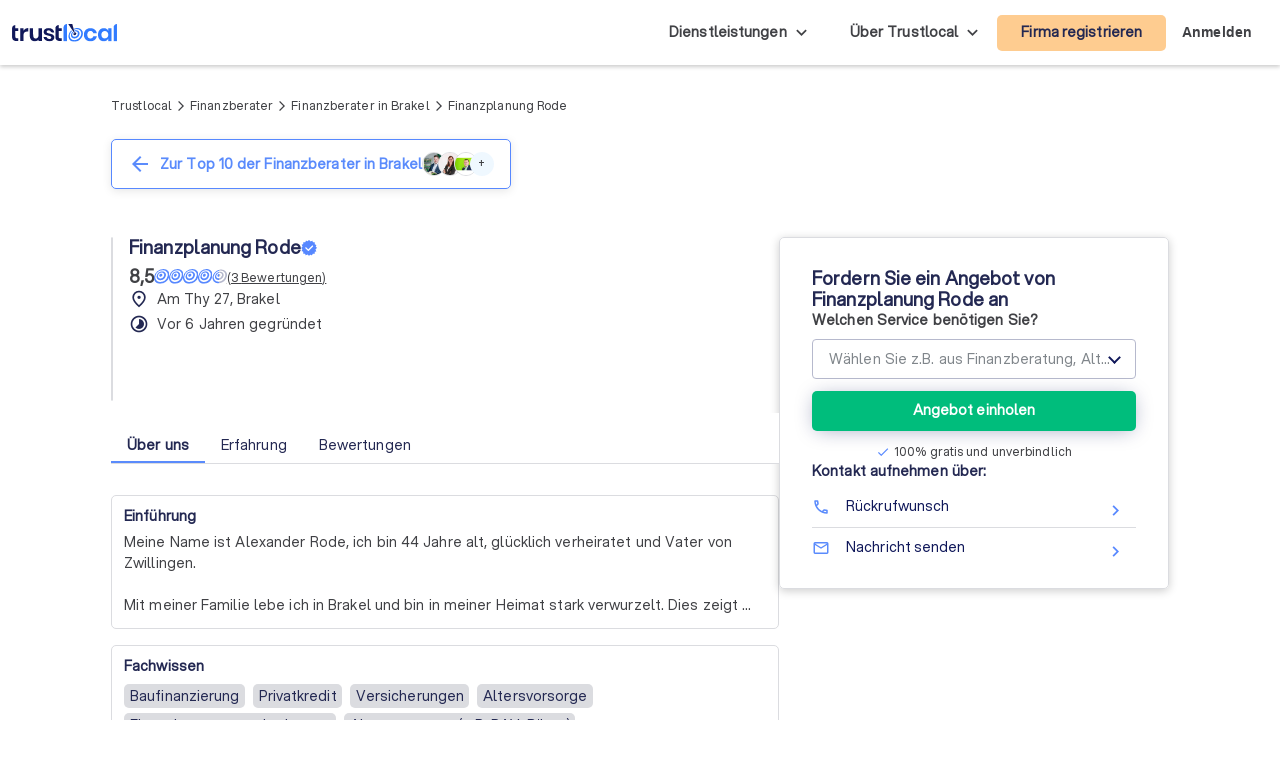

--- FILE ---
content_type: text/html; charset=UTF-8
request_url: https://trustlocal.de/nordrhein-westfalen/brakel/finanzberater/finanzplanung-rode/
body_size: 1769
content:
<!DOCTYPE html>
<html lang="en">
<head>
    <meta charset="utf-8">
    <meta name="viewport" content="width=device-width, initial-scale=1">
    <title></title>
    <style>
        body {
            font-family: "Arial";
        }
    </style>
    <script type="text/javascript">
    window.awsWafCookieDomainList = [];
    window.gokuProps = {
"key":"AQIDAHjcYu/GjX+QlghicBgQ/7bFaQZ+m5FKCMDnO+vTbNg96AH3UiQLXxtOahzeiKREcJKPAAAAfjB8BgkqhkiG9w0BBwagbzBtAgEAMGgGCSqGSIb3DQEHATAeBglghkgBZQMEAS4wEQQM/PG194lptyk089EjAgEQgDuo94no11MX/OJyT56VV15A9z4GN8XIND7JY9aFoI5ici7CAxkTQjMz6KZnekRAOZo8OtrE3pjMQmI2oA==",
          "iv":"EkQVJgEaiQAAAW76",
          "context":"HyEHM0kV5TGf866oW/AKUhFIqwmVv7FuWa8slRbjo+OnSrgwIzS2wB8nP8Peq0pVcVxVsa/mdxDK3lhWPJZ4NqZsyHBcSx9KtnZiKlZTJPCh6Ij/4z2gUxQlg3a4gKuDGp/zdrUSvARP/k7IvLy3kHAwVGK7Oa6mGxvJGOSsbGppykBl4YhwGNhHqGehS3cDI2huIpAiS5+zjRjx4bX0vqRdrjXigYsjEYGf/c0+hNBThDXtJSOVmv+cwlso4Bilpqtq4zJaqVIdN2v3ShWdEiit7Z6tYVimzDqvs2U9TEbLC0l4vrox7FpQvCAfdq595SZDXVsdMahMRXvnDdsSt9dXu6DRV5PE9T/Gh2JmeQ=="
};
    </script>
    <script src="https://50a88e8d24b9.abb79484.us-east-2.token.awswaf.com/50a88e8d24b9/6119ede14d70/c383e64532ea/challenge.js"></script>
</head>
<body>
    <div id="challenge-container"></div>
    <script type="text/javascript">
        AwsWafIntegration.saveReferrer();
        AwsWafIntegration.checkForceRefresh().then((forceRefresh) => {
            if (forceRefresh) {
                AwsWafIntegration.forceRefreshToken().then(() => {
                    window.location.reload(true);
                });
            } else {
                AwsWafIntegration.getToken().then(() => {
                    window.location.reload(true);
                });
            }
        });
    </script>
    <noscript>
        <h1>JavaScript is disabled</h1>
        In order to continue, we need to verify that you're not a robot.
        This requires JavaScript. Enable JavaScript and then reload the page.
    </noscript>
</body>
</html>

--- FILE ---
content_type: text/html; charset=utf-8
request_url: https://trustlocal.de/nordrhein-westfalen/brakel/finanzberater/finanzplanung-rode/
body_size: 92165
content:
<!DOCTYPE html><html lang="de-DE" class="aspektafont_d759d7b7-module__C5j9dW__variable sentientfont_ededcc03-module___WC3Tq__variable"><head><meta charSet="utf-8"/><meta name="viewport" content="width=device-width, initial-scale=1"/><link rel="preload" as="image" href="https://static.trustoo.nl/icon/claimed.svg"/><link rel="preload" as="image" href="https://static.trustoo.nl/trustlocal_logo_be_white.svg"/><link rel="preload" as="image" href="https://static.trustoo.nl/misc/flags/nl.png"/><link rel="preload" as="image" href="https://static.trustoo.nl/misc/flags/be.png"/><link rel="preload" as="image" href="https://static.trustoo.nl/misc/flags/de.png"/><link rel="preload" as="image" href="https://static.trustoo.nl/misc/flags/es.png"/><link rel="preload" as="image" href="https://static.trustoo.nl/icon/score_full.svg"/><link rel="preload" as="image" href="https://static.trustoo.nl/icon/score_half.svg"/><link rel="preload" as="image" href="https://static.trustoo.nl/trustlocal_logo_be_2+.svg"/><link rel="stylesheet" href="https://static.trustoo.nl/next_static/prod/a0352697/_next/static/chunks/c15a673af970cfae.css" data-precedence="next"/><link rel="stylesheet" href="https://static.trustoo.nl/next_static/prod/a0352697/_next/static/chunks/d954cdce0461b3de.css" data-precedence="next"/><link rel="stylesheet" href="https://static.trustoo.nl/next_static/prod/a0352697/_next/static/chunks/15ef61cc66fd4534.css" data-precedence="next"/><link rel="preload" as="script" fetchPriority="low" href="https://static.trustoo.nl/next_static/prod/a0352697/_next/static/chunks/65f3bf143a3eee6e.js"/><script src="https://static.trustoo.nl/next_static/prod/a0352697/_next/static/chunks/cc12d1a9e1c9aa30.js" async=""></script><script src="https://static.trustoo.nl/next_static/prod/a0352697/_next/static/chunks/11b8277e82be50a8.js" async=""></script><script src="https://static.trustoo.nl/next_static/prod/a0352697/_next/static/chunks/acefe0a5cefa2226.js" async=""></script><script src="https://static.trustoo.nl/next_static/prod/a0352697/_next/static/chunks/f716072fb16364aa.js" async=""></script><script src="https://static.trustoo.nl/next_static/prod/a0352697/_next/static/chunks/turbopack-8b6c65de893c7950.js" async=""></script><script src="https://static.trustoo.nl/next_static/prod/a0352697/_next/static/chunks/a7a947d3f6856f5f.js" async=""></script><script src="https://static.trustoo.nl/next_static/prod/a0352697/_next/static/chunks/6e3bf5401a3db612.js" async=""></script><script src="https://static.trustoo.nl/next_static/prod/a0352697/_next/static/chunks/1f060e79b0d70681.js" async=""></script><script src="https://static.trustoo.nl/next_static/prod/a0352697/_next/static/chunks/c1d00b88bec1c900.js" async=""></script><script src="https://static.trustoo.nl/next_static/prod/a0352697/_next/static/chunks/d8e31571dad0af43.js" async=""></script><script src="https://static.trustoo.nl/next_static/prod/a0352697/_next/static/chunks/1ab8648039be581a.js" async=""></script><script src="https://static.trustoo.nl/next_static/prod/a0352697/_next/static/chunks/ee1f36787f0ba3ec.js" async=""></script><script src="https://static.trustoo.nl/next_static/prod/a0352697/_next/static/chunks/59d1276a42595669.js" async=""></script><script src="https://static.trustoo.nl/next_static/prod/a0352697/_next/static/chunks/94150a337609fa9a.js" async=""></script><script src="https://static.trustoo.nl/next_static/prod/a0352697/_next/static/chunks/f6ae62ca3d7b4405.js" async=""></script><script src="https://static.trustoo.nl/next_static/prod/a0352697/_next/static/chunks/a5ca2fce46b4e5bd.js" async=""></script><script src="https://static.trustoo.nl/next_static/prod/a0352697/_next/static/chunks/f9ccc2578889a46a.js" async=""></script><script src="https://static.trustoo.nl/next_static/prod/a0352697/_next/static/chunks/a43012ba64fadc95.js" async=""></script><script src="https://static.trustoo.nl/next_static/prod/a0352697/_next/static/chunks/41d3be37da7dd286.js" async=""></script><script src="https://static.trustoo.nl/next_static/prod/a0352697/_next/static/chunks/6c66a91859760e8c.js" async=""></script><script src="https://static.trustoo.nl/next_static/prod/a0352697/_next/static/chunks/63f5325a55e84868.js" async=""></script><link rel="preload" href="https://static.trustlocal.de/pros/78304/s_avatar_large" as="image"/><meta name="next-size-adjust" content=""/><meta name="theme-color" content="#5A8BFC"/><title>Finanzplanung Rode in Brakel | Bewertungen - Trustlocal</title><meta name="description" content="Finanzplanung Rode in Brakel ✓ Alle Informationen zu diesem Finanzberater ✓ Top 10 Finanzberater in Brakel"/><meta name="robots" content="index, follow"/><link rel="canonical" href="https://trustlocal.de/nordrhein-westfalen/brakel/finanzberater/finanzplanung-rode/"/><meta property="og:title" content="Finanzplanung Rode in Brakel | Bewertungen - Trustlocal"/><meta property="og:description" content="Finanzplanung Rode gehört zu den Top 10 der besten Finanzberater in Brakel und Umgebung mit einem Trustlocal-Score von ! Sehen Sie sich Finanzplanung Rode auf Trustlocal an."/><meta property="og:url" content="https://trustlocal.de/nordrhein-westfalen/brakel/finanzberater/finanzplanung-rode/"/><meta property="og:image" content="https://static.trustoo.nl/https://static.trustlocal.de/pros/78304/l_avatar_large"/><meta property="og:type" content="profile"/><meta name="twitter:card" content="summary_large_image"/><meta name="twitter:title" content="Finanzplanung Rode in Brakel | Bewertungen - Trustlocal"/><meta name="twitter:description" content="Finanzplanung Rode gehört zu den Top 10 der besten Finanzberater in Brakel und Umgebung mit einem Trustlocal-Score von ! Sehen Sie sich Finanzplanung Rode auf Trustlocal an."/><meta name="twitter:image" content="https://static.trustoo.nl/https://static.trustlocal.de/pros/78304/l_avatar_large"/><link rel="icon" href="/trustlocal/favicon.ico"/><link rel="apple-touch-icon" href="/trustlocal/apple-touch-icon.png" type="image/png"/><link rel="mask-icon" href="/trustlocal/safari-pinned-tab.svg" color="#5bbad5"/><script data-cookieconsent="ignore">
                          (function(w,d,s,l,i){w[l]=w[l]||[];w[l].push({'gtm.start':
                        new Date().getTime(),event:'gtm.js'});var f=d.getElementsByTagName(s)[0],
                        j=d.createElement(s),dl=l!='dataLayer'?'&l='+l:'';j.async=true;j.src=
                        'https://www.googletagmanager.com/gtm.js?id='+i+dl;f.parentNode.insertBefore(j,f);
                    })(window,document,'script','dataLayer','GTM-T2DVHQ6');
                    </script><script src="https://static.trustoo.nl/next_static/prod/a0352697/_next/static/chunks/a6dad97d9634a72d.js" noModule=""></script></head><body><div hidden=""><!--$--><!--/$--></div><script>window.dataLayer = window.dataLayer || [];</script><div class="bg-white"><header class="NavHeader-module__AtLpVW__root NavHeader-module__AtLpVW__trustlocal"><div class="flex flex-nowrap items-stretch justify-between gap-5 px-3 max-w-xxl m-auto"><div class="flex lg:hidden"><details id="summary" class="disclosure-module__IzdcAG__root disclosure-module__IzdcAG__fullScreen"><summary><i data-nosnippet="true" class="material-icons-outlined icon-module__OeK7Wa__icon    py-4      ">menu</i></summary><div><!--$?--><template id="B:0"></template><div>Loading...</div><!--/$--></div></details></div><div class="flex-grow flex items-center"><a href="/"><img height="19.09090909090909px" width="105px" src="https://static.trustoo.nl/trustlocal_logo_be_2+.svg" alt="logo"/></a></div><div class="hidden lg:block"><details class="disclosure-module__IzdcAG__root disclosure-module__IzdcAG__borderBottom disclosure-module__IzdcAG__fullScreen disclosure-module__IzdcAG__showArrows"><summary><span class="inline-block p-6 pr-1 poppins whitespace-nowrap">Dienstleistungen</span></summary><div><div class=" HeaderMenuDesktop-module-scss-module__PeP7zW__root"><div class="maxWidth-module__S5gvvq__root maxWidth-module__S5gvvq__l HeaderMenuDesktop-module-scss-module__PeP7zW__grid"><div class="leading-loose"><b class="font-bold text-dark leading-[120%] font-heading text-[0.875rem]">Bauen &amp; Umzug</b><div class="HeaderMenuDesktop-module-scss-module__PeP7zW__serviceList"><a class=" text-bodyDark" href="/deutschland/bauunternehmer/">Bauunternehmer</a><a class=" text-bodyDark" href="/deutschland/bodenleger/">Bodenleger</a><a class=" text-bodyDark" href="/deutschland/dachdecker/">Dachdecker</a><a class=" text-bodyDark" href="/deutschland/entrumpelung/">Entrümpelungsfirmen</a><a class=" text-bodyDark" href="/deutschland/fensterbauer/">Fensterbauer</a><a class=" text-bodyDark" href="/deutschland/fliesenleger/">Fliesenleger</a><a class=" text-bodyDark" href="/deutschland/kammerjager/">Kammerjäger</a><a class=" text-bodyDark" href="/deutschland/maler/">Maler</a><a class=" text-bodyDark" href="/deutschland/photovoltaik-anbieter/">Photovoltaik-Anbieter</a><a class=" text-bodyDark" href="/deutschland/reinigungsfirma/">Reinigungsfirmen</a><a class=" text-bodyDark" href="/deutschland/sanitar/">Sanitärinstallateure</a><a class=" text-bodyDark" href="/deutschland/sicherheitstechnik/">Sicherheitstechniker</a><a class=" text-bodyDark" href="/deutschland/dammung/">Spezialisten für Dämmung</a><a class=" text-bodyDark" href="/deutschland/stuckateur/">Stuckateure</a><a class=" text-bodyDark" href="/deutschland/trockenbauer/">Trockenbauer</a><a class=" text-bodyDark" href="/deutschland/umzugsunternehmen/">Umzugsunternehmen</a><a class=" text-bodyDark" href="/deutschland/waermepumpe/">Wärmepumpen-Installateure</a></div></div><div class="leading-loose"><b class="font-bold text-dark leading-[120%] font-heading text-[0.875rem]">Haus &amp; Garten</b><div class="HeaderMenuDesktop-module-scss-module__PeP7zW__serviceList"><a class=" text-bodyDark" href="/deutschland/architekt/">Architekten</a><a class=" text-bodyDark" href="/deutschland/elektriker/">Elektriker</a><a class=" text-bodyDark" href="/deutschland/gartner/">Gärtner</a><a class=" text-bodyDark" href="/deutschland/hausmeisterservice/">Hausmeisterservices</a><a class=" text-bodyDark" href="/deutschland/heizungsbauer/">Heizungsbauer</a><a class=" text-bodyDark" href="/deutschland/klimaanlagen/">Klimatechniker</a><a class=" text-bodyDark" href="/deutschland/ladestation/">Ladesäulen-Installateure</a><a class=" text-bodyDark" href="/deutschland/raumausstatter/">Raumausstatter</a><a class=" text-bodyDark" href="/deutschland/solaranlage/">Solarteure</a></div></div><div class="leading-loose"><b class="font-bold text-dark leading-[120%] font-heading text-[0.875rem]">Beratung &amp; Finanzen</b><div class="HeaderMenuDesktop-module-scss-module__PeP7zW__serviceList"><a class=" text-bodyDark" href="/deutschland/baufinanzierung/">Berater für Baufinanzierung</a><a class=" text-bodyDark" href="/deutschland/energieberater/">Energieberater</a><a class=" text-bodyDark" href="/deutschland/finanzberater/">Finanzberater</a><a class=" text-bodyDark" href="/deutschland/immobilienmakler/">Immobilienmakler</a><a class=" text-bodyDark" href="/deutschland/mediator/">Mediatoren</a><a class=" text-bodyDark" href="/deutschland/rechtsanwalt/">Rechtsanwälte</a><a class=" text-bodyDark" href="/deutschland/steuerberater/">Steuerberater</a></div></div><div class="leading-loose"><b class="font-bold text-dark leading-[120%] font-heading text-[0.875rem]">Dienstleistungen &amp; Kreative Berufe</b><div class="HeaderMenuDesktop-module-scss-module__PeP7zW__serviceList"><a class=" text-bodyDark" href="/deutschland/bestatter/">Bestatter</a><a class=" text-bodyDark" href="/deutschland/catering/">Caterer</a><a class=" text-bodyDark" href="/deutschland/coaching/">Coaches</a><a class=" text-bodyDark" href="/deutschland/dj/">DJs</a><a class=" text-bodyDark" href="/deutschland/fahrschule/">Fahrschulen</a><a class=" text-bodyDark" href="/deutschland/fotograf/">Fotografen</a><a class=" text-bodyDark" href="/deutschland/freie-redner/">Freie Redner</a><a class=" text-bodyDark" href="/deutschland/hochzeitsfotograf/">Hochzeitsfotografen</a><a class=" text-bodyDark" href="/deutschland/paartherapie/">Paartherapeuten</a><a class=" text-bodyDark" href="/deutschland/sicherheitsdienst/">Sicherheitsdienste</a><a class=" text-bodyDark" href="/deutschland/webdesign/">Webdesigner</a></div></div></div></div></div></details></div><div class="hidden lg:block"><details class="disclosure-module__IzdcAG__root disclosure-module__IzdcAG__absolute disclosure-module__IzdcAG__borderBottom disclosure-module__IzdcAG__showArrows"><summary><span class="inline-block p-6 pr-1 poppins whitespace-nowrap">Über Trustlocal</span></summary><div class="grid gap-3 whitespace-nowrap bg-white"><a href="/über-trustlocal/"><b>Über Trustlocal</b></a><a href="/wie-arbeitet-trustlocal/"><b>Wie es funktioniert</b></a><a href="https://trustoo.homerun.co/" target="_blank" rel="nofollow noopener"><b>Arbeiten bei Trustlocal</b></a><a href="/kontakt/"><b>Kontakt</b></a></div></details></div><div class="items-center flex md:flex"><!--$?--><template id="B:1"></template><button class="button-module__4-hbqa__btnReset button-module__4-hbqa__default NavHeader-module__AtLpVW__signUpBtn NavHeader-module__AtLpVW__btnBorderedMobile "><a class="poppins p-4 whitespace-nowrap" target="_blank" href="/firma-registrieren/">Firma registrieren</a></button><!--/$--></div><div class="flex items-center"><!--$--><!--/$--></div><div class="flex items-center hidden md:flex"><!--$?--><template id="B:2"></template><b>Anmelden</b><!--/$--></div></div><!--$--><!--/$--></header><div class="mx-auto container max-w-[1138px] lg:px-10"><div class="block lg:hidden"><div class="fixed bottom-0 left-0 right-0 z-[78] bg-white w-full shadow-[0px_2px_17px_0px_rgba(182,185,205,0.32)] transition-all duration-300 translate-y-full opacity-0"><div class="flex flex-col gap-2 justify-center items-center p-4"><div class="w-full"><b class="inline-block mb-2">Welchen Service benötigen Sie?</b><div class=" inputField-module__fQ3JAq__select  inputField-module__fQ3JAq__hidePlaceholder inputField-module__fQ3JAq__compact mb-3 [&amp;&gt;select]:!py-1"><label class="inputField-module__fQ3JAq__label mb-3 [&amp;&gt;select]:!py-1 "><select class="inputField-module__fQ3JAq__input"><option name="-" value="-" selected="">-</option><option value="3323">Finanzberatung und -planung</option><option value="3324">Altersvorsorge (z.B. BAV, Rürup)</option><option value="3325">Baufinanzierung, Hypotheken &amp; Immobilien</option><option value="3326">Unternehmensberatung &amp; Finanzierung</option><option value="3327">Geldanlage &amp; Vermögensberatung</option><option value="3328">Versicherungen (z.B. Berufsunfähigkeits-)</option><option value="3668">Vermögensverwaltung</option><option value="3331">Sonstiges</option></select><div class="inputField-module__fQ3JAq__placeholder">Wählen Sie z.B. aus Finanzberatung, Altersvorsorge oder Baufinanzierung</div><div class="inputField-module__fQ3JAq__selectTriangle "></div></label></div><div><button data-test-id="quote-button" class="button-module__4-hbqa__btnReset button-module__4-hbqa__default button-module__4-hbqa__shadowed button-module__4-hbqa__glowing w-full min-h-10"><div class="preIcon-module__0i3GVq__root  preIcon-module__0i3GVq__center   preIcon-module__0i3GVq__overflowFix  "><i data-nosnippet="true" class="material-icons-outlined icon-module__OeK7Wa__icon  icon-module__OeK7Wa__noneIcon        icon-module__OeK7Wa__colorWhite"></i><span>Angebot einholen</span></div></button><b class="button-module__4-hbqa__subtext"><div class="CtaButtonSubtext-module__GtF7aq__root mt-3 !font-normal"><i data-nosnippet="true" class="material-icons-outlined icon-module__OeK7Wa__icon     icon-module__OeK7Wa__colorPrimary     ">check</i><span class="CtaButtonSubtext-module__GtF7aq__hideSmaller">100% gratis und unverbindlich</span><span class="CtaButtonSubtext-module__GtF7aq__hideLarger">100% Gratis</span></div></b></div></div></div></div></div><div class="px-4 lg:px-0  mt-16 lg:mt-24"><script type="application/ld+json">{"@context":"https://schema.org","@type":"BreadcrumbList","itemListElement":[{"@type":"ListItem","position":1,"name":"Trustlocal","item":"https://trustlocal.de/","url":"https://trustlocal.de/"},{"@type":"ListItem","position":2,"name":"Finanzberater","item":"https://trustlocal.de/deutschland/finanzberater/","url":"https://trustlocal.de/deutschland/finanzberater/"},{"@type":"ListItem","position":3,"name":"Finanzberater in Brakel","item":"https://trustlocal.de/nordrhein-westfalen/brakel/finanzberater/","url":"https://trustlocal.de/nordrhein-westfalen/brakel/finanzberater/"},{"@type":"ListItem","position":4,"name":"Finanzplanung Rode","item":"https://trustlocal.de/nordrhein-westfalen/brakel/finanzberater/finanzplanung-rode/","url":"https://trustlocal.de/nordrhein-westfalen/brakel/finanzberater/finanzplanung-rode/"}],"@id":"https://trustlocal.de/nordrhein-westfalen/brakel/finanzberater/#breadcrumb"}</script><div class="breadcrumb-module__hI74fW__root serviceBreadCrumb-module__VqvQ8G__breadCrumb "><span class="text-xs"><a title="Die besten lokalen Dienstleister - Trustlocal" href="/">Trustlocal</a><span class="breadcrumb-module__hI74fW__caret"><i data-nosnippet="true" style="font-size:12px;transform:rotate(0.03deg)" class="material-icons-outlined icon-module__OeK7Wa__icon          ">arrow_forward_ios</i></span></span><span class="text-xs"><a title="Finanzberater in Deutschland - Trustlocal" href="/deutschland/finanzberater/">Finanzberater</a><span class="breadcrumb-module__hI74fW__caret"><i data-nosnippet="true" style="font-size:12px;transform:rotate(0.03deg)" class="material-icons-outlined icon-module__OeK7Wa__icon          ">arrow_forward_ios</i></span></span><span class="text-xs"><a title="Finanzberater in Brakel" href="/nordrhein-westfalen/brakel/finanzberater/">Finanzberater in Brakel</a><span class="breadcrumb-module__hI74fW__caret"><i data-nosnippet="true" style="font-size:12px;transform:rotate(0.03deg)" class="material-icons-outlined icon-module__OeK7Wa__icon          ">arrow_forward_ios</i></span></span><span class="text-xs"><span>Finanzplanung Rode</span><span class="breadcrumb-module__hI74fW__caret"></span></span></div><div class="py-6"><!--$?--><template id="B:3"></template><div class="cursor-pointer flex border border-grey-500 md:border-cornflowerBlue p-3 md:px-4 rounded-md5 shadow-[0px_2px_10px_rgba(0,0,0,0.1)] items-center justify-between gap-4 md:gap-2 md:w-fit md:max-w-max"><span class="md:hidden"><div class="relative"><span class="invisible">Sehen Sie sich auch die <span class="text-primary-500 font-bold underline">Top 10 der Finanzberater</span> in Brakel an</span><div class="absolute inset-0 bg-grey-200 rounded-md5 animate-pulse"></div></div></span><div class="hidden md:block"><div class="preIcon-module__0i3GVq__root       text-primary"><i data-nosnippet="true" class="material-icons-outlined icon-module__OeK7Wa__icon          ">arrow_back</i><span class="font-bold text-dark leading-[120%] font-heading text-[1rem] md:text-[1.125rem] text-primary">Zur Top 10 der Finanzberater in Brakel</span></div></div><div class="flex items-center space-x-[-8px]"><div class="w-6 h-6 rounded-full bg-iceBlue text-xs flex items-center justify-center z-10"></div><div class="w-6 h-6 rounded-full bg-iceBlue text-xs flex items-center justify-center z-10"></div><div class="w-6 h-6 rounded-full bg-iceBlue text-xs flex items-center justify-center z-10"></div><div class="w-6 h-6 rounded-full bg-iceBlue text-xs flex items-center justify-center z-10">+</div></div></div><!--/$--></div></div><section class="flex gap-20"><div class="w-full"><div id="profile-page-main-section"><div class="py-10 md:py-14 bg-white !pt-0 !pb-0 md:mt-6"><div class="max-w-xxl mx-auto w-full px-4 lg:px-0"><div class="grid grid-rows-[auto,1fr,auto] grid-cols-[auto_1fr] gap-x-4 gap-y-2 my-3"><div class="order-1 lg:order-2 col-span-2 lg:col-span-1"><div class=""><div class="flex items-center gap-x-1"><h1 class="font-bold text-dark leading-[120%] font-heading text-[1.125rem]">Finanzplanung Rode</h1><div class="white-space-nowrap "><div class="hoverText-module__Rrrmca__hoverText  "><div class="hoverText-module__Rrrmca__wrapper"><div class="hoverText-module__Rrrmca__text "><img alt="icon" src="https://static.trustoo.nl/icon/claimed.svg" width="16" height="16" style="max-width:16px"/></div></div></div></div></div></div></div><div class="order-2 lg:order-1 row-span-2 lg:row-span-3"><div class="relative"><picture class="block relative aspect-square border border-solid border-grey-500 overflow-hidden block h-[100px] rounded-md5 h-[100px] lg:h-[164px]"><img alt="Finanzplanung Rode.jpg" decoding="async" data-nimg="fill" class="object-cover" style="position:absolute;height:100%;width:100%;left:0;top:0;right:0;bottom:0;color:transparent" src="https://static.trustlocal.de/pros/78304/s_avatar_large"/></picture></div></div><div class="flex flex-col gap-2 order-3 row-span-2 lg:row-span-1"><div class="flex gap-1.5 items-center"><div class="hoverText-module__Rrrmca__hoverText z-[79] "><div class="hoverText-module__Rrrmca__wrapper"><div class="hoverText-module__Rrrmca__text "><div class="flex gap-1.5"><div class="font-bold text-[18px] leading-[120%]">8,5</div><span class="flex items-center "><img src="https://static.trustoo.nl/icon/score_full.svg" alt="score_full" width="14.5" height="14.5"/><img src="https://static.trustoo.nl/icon/score_full.svg" alt="score_full" width="14.5" height="14.5"/><img src="https://static.trustoo.nl/icon/score_full.svg" alt="score_full" width="14.5" height="14.5"/><img src="https://static.trustoo.nl/icon/score_full.svg" alt="score_full" width="14.5" height="14.5"/><img src="https://static.trustoo.nl/icon/score_half.svg" alt="score_half" width="14.5" height="14.5"/></span></div></div></div></div><span class="cursor-pointer text-xs underline underline-offset-2 whitespace-nowrap">(<!-- -->3<!-- --> <!-- -->Bewertungen<!-- -->)</span></div><div class="grid grid-cols-[auto_1fr] gap-x-2 gap-y-1"><i data-nosnippet="true" style="font-size:20px;transform:rotate(0.03deg)" class="material-icons-outlined icon-module__OeK7Wa__icon    text-dark      ">place</i><span><div class="relative "><div class="line-clamp-3 " style="-webkit-line-clamp:1">Am Thy 27, Brakel</div></div></span><i data-nosnippet="true" style="font-size:20px;transform:rotate(0.03deg)" class="material-icons-outlined icon-module__OeK7Wa__icon    text-dark      ">timelapse</i><span>Vor 6 Jahren gegründet</span></div></div><div class="order-4 col-span-2 lg:col-span-1 lg:row-span-1"><div class="flex flex-wrap -mx-1 mb-1 flex"></div></div></div><div id="_top" class="-mt-4 pt-4"></div><div class="block lg:hidden"><div class="mt-3"><b class="inline-block mb-2">Welchen Service benötigen Sie?</b><div class=" inputField-module__fQ3JAq__select  inputField-module__fQ3JAq__hidePlaceholder inputField-module__fQ3JAq__compact mb-3 [&amp;&gt;select]:!py-1"><label class="inputField-module__fQ3JAq__label mb-3 [&amp;&gt;select]:!py-1 "><select class="inputField-module__fQ3JAq__input"><option name="-" value="-" selected="">-</option><option value="3323">Finanzberatung und -planung</option><option value="3324">Altersvorsorge (z.B. BAV, Rürup)</option><option value="3325">Baufinanzierung, Hypotheken &amp; Immobilien</option><option value="3326">Unternehmensberatung &amp; Finanzierung</option><option value="3327">Geldanlage &amp; Vermögensberatung</option><option value="3328">Versicherungen (z.B. Berufsunfähigkeits-)</option><option value="3668">Vermögensverwaltung</option><option value="3331">Sonstiges</option></select><div class="inputField-module__fQ3JAq__placeholder">Wählen Sie z.B. aus Finanzberatung, Altersvorsorge oder Baufinanzierung</div><div class="inputField-module__fQ3JAq__selectTriangle "></div></label></div><div><button data-test-id="quote-button" class="button-module__4-hbqa__btnReset button-module__4-hbqa__default button-module__4-hbqa__shadowed button-module__4-hbqa__glowing w-full min-h-10"><div class="preIcon-module__0i3GVq__root  preIcon-module__0i3GVq__center   preIcon-module__0i3GVq__overflowFix  "><i data-nosnippet="true" class="material-icons-outlined icon-module__OeK7Wa__icon  icon-module__OeK7Wa__noneIcon        icon-module__OeK7Wa__colorWhite"></i><span>Angebot einholen</span></div></button><b class="button-module__4-hbqa__subtext"><div class="CtaButtonSubtext-module__GtF7aq__root mt-3 !font-normal"><i data-nosnippet="true" class="material-icons-outlined icon-module__OeK7Wa__icon     icon-module__OeK7Wa__colorPrimary     ">check</i><span class="CtaButtonSubtext-module__GtF7aq__hideSmaller">100% gratis und unverbindlich</span><span class="CtaButtonSubtext-module__GtF7aq__hideLarger">100% Gratis</span></div></b></div></div></div></div></div></div><div class="sticky top-[56px] lg:top-[66px] z-[78] bg-white w-full pt-4 lg:pt-0"><div class="flex -mb-[1px] overflow-x-scroll overflow-y-hidden no-scrollbar border-b border-solid lg:pt-4 border-grey-500"><b class="font-bold text-dark leading-[120%] font-heading text-[0.875rem] 
                            px-4 py-2 text-center cursor-pointer whitespace-nowrap
                            mouse:hover:border-b-2 mouse:hover:border-solid mouse:hover:border-primary
                            touch:active:border-b-2 touch:active:border-solid touch:active:border-primary
                            border-b-2 border-solid border-primary
                        " id="_nav_item_top" tabindex="0" role="button">Über uns</b><b class="font-bold text-dark leading-[120%] font-heading text-[0.875rem] 
                            px-4 py-2 text-center cursor-pointer whitespace-nowrap
                            mouse:hover:border-b-2 mouse:hover:border-solid mouse:hover:border-primary
                            touch:active:border-b-2 touch:active:border-solid touch:active:border-primary
                            font-normal
                        " id="_nav_item_experience" tabindex="0" role="button">Erfahrung</b><b class="font-bold text-dark leading-[120%] font-heading text-[0.875rem] 
                            px-4 py-2 text-center cursor-pointer whitespace-nowrap
                            mouse:hover:border-b-2 mouse:hover:border-solid mouse:hover:border-primary
                            touch:active:border-b-2 touch:active:border-solid touch:active:border-primary
                            font-normal
                        " id="_nav_item_reviews" tabindex="0" role="button">Bewertungen</b></div></div><div class="py-10 md:py-14 bg-white !pt-4 !md:pt-0 !pb-0"><div class="max-w-xxl mx-auto w-full px-4 lg:px-0"><div class="mt-4 block lg:hidden"><div class="profileConversionList-module__i1Tj0G__root mb-4"><b class="font-bold text-dark leading-[120%] font-heading text-[0.875rem] inline-block mb-2">Kontakt aufnehmen über:</b><button data-test-id="quote-button" class="button-module__4-hbqa__btnReset button-module__4-hbqa__bordered !relative !block !border-none !rounded-none !font-normal !h-10 !px-0 !w-full"><div class="preIcon-module__0i3GVq__root     preIcon-module__0i3GVq__overflowFix  "><i data-nosnippet="true" class="material-icons-outlined icon-module__OeK7Wa__icon    !mr-4 !text-primary-500      ">phone</i><span>Rückrufwunsch</span></div></button><hr class="text-grey-500 undefined"/><button data-test-id="quote-button" class="button-module__4-hbqa__btnReset button-module__4-hbqa__bordered !relative !block !border-none !rounded-none !font-normal !h-10 !px-0 !w-full"><div class="preIcon-module__0i3GVq__root     preIcon-module__0i3GVq__overflowFix  "><i data-nosnippet="true" class="material-icons-outlined icon-module__OeK7Wa__icon    !mr-4 !text-primary-500      ">mail_outline</i><span>Nachricht senden</span></div></button></div></div><div class="rounded-md5 border border-solid border-grey-500 p-3 mt-4"><div class="flex justify-between items-center mb-2 undefined"><b class="font-bold text-dark leading-[120%] font-heading text-[0.875rem]">Einführung</b></div><div class="relative whitespace-break-spaces"><div class="" style="display:-webkit-box;-webkit-box-orient:vertical;-webkit-line-clamp:4;overflow:hidden">Meine Name ist Alexander Rode, ich bin 44 Jahre alt, glücklich verheiratet und Vater von Zwillingen.

Mit meiner Familie lebe ich in Brakel und bin in meiner Heimat stark verwurzelt. Dies zeigt sich zum Beispiel durch mein ehrenamtliches Engagement als Vorstandsvorsitzender der Lebenshilfe im Kreis Höxter und auch als ehrenamtlicher Richter am Landgericht Paderborn.

In meiner Freizeit erkunde ich gerne mit dem Rennrad neue Strecken, halte mich mit Joggen fit oder entspanne beim Lesen eines guten Buches.

Seit über 25 Jahren bin ich als gelernter Bankkaufmann in der Beratung verschiedener Kundengruppen tätig. Ich nehme mir gerne Zeit, um mit Ihnen persönlich Ihre Wünsche und Ziele zu besprechen. So kann ich Ihnen ein Gesamtkonzept erstellen, das perfekt auf Ihre Bedürfnisse abgestimmt ist. Als unabhängiger Finanzplaner bin ich an keine bestimmte Banken oder Versicherungen gebunden, sondern kann Ihnen individuell die für Sie besten Lösungen im Finanz- und Versicherungsbereich anbieten.

Wenn Sie mehr über meine Dienstleistungen erfahren möchten, vereinbaren Sie jetzt einen Termin für Ihr kostenloses und unverbindliches Beratungsgespräch. Ich freue mich auf Sie!

Herzliche Grüße

Alexander Rode</div></div></div><div class="rounded-md5 border border-solid border-grey-500 p-3 mt-4"><div class="flex justify-between items-center mb-2 undefined"><b class="font-bold text-dark leading-[120%] font-heading text-[0.875rem]">Fachwissen</b></div><div class="relative "><div class="-mx-1 mb-1" style="display:-webkit-box;-webkit-box-orient:vertical;-webkit-line-clamp:4;overflow:hidden"><span class="inline-block p-1 "><span class="bg-grey-500 text-dark p-[2px_5px_2px_6px] rounded-md5">Baufinanzierung</span></span><span class="inline-block p-1 "><span class="bg-grey-500 text-dark p-[2px_5px_2px_6px] rounded-md5">Privatkredit</span></span><span class="inline-block p-1 "><span class="bg-grey-500 text-dark p-[2px_5px_2px_6px] rounded-md5">Versicherungen</span></span><span class="inline-block p-1 "><span class="bg-grey-500 text-dark p-[2px_5px_2px_6px] rounded-md5">Altersvorsorge</span></span><span class="inline-block p-1 "><span class="bg-grey-500 text-dark p-[2px_5px_2px_6px] rounded-md5">Finanzberatung und -planung</span></span><span class="inline-block p-1 "><span class="bg-grey-500 text-dark p-[2px_5px_2px_6px] rounded-md5">Altersvorsorge (z.B. BAV, Rürup)</span></span><span class="inline-block p-1 "><span class="bg-grey-500 text-dark p-[2px_5px_2px_6px] rounded-md5">Baufinanzierung, Hypotheken &amp; Immobilien</span></span><span class="inline-block p-1 "><span class="bg-grey-500 text-dark p-[2px_5px_2px_6px] rounded-md5">Versicherungen (z.B. Berufsunfähigkeits-)</span></span><span class="inline-block p-1 "><span class="bg-grey-500 text-dark p-[2px_5px_2px_6px] rounded-md5">Persönlich</span></span><span class="inline-block p-1 "><span class="bg-grey-500 text-dark p-[2px_5px_2px_6px] rounded-md5">Per Telefon / Online / Videocall</span></span><span class="inline-block p-1 "><span class="bg-grey-500 text-dark p-[2px_5px_2px_6px] rounded-md5">Keine Präferenz</span></span><span class="inline-block p-1 "><span class="bg-grey-500 text-dark p-[2px_5px_2px_6px] rounded-md5">Immobilienkauf</span></span><span class="inline-block p-1 "><span class="bg-grey-500 text-dark p-[2px_5px_2px_6px] rounded-md5">Grundstückskauf</span></span><span class="inline-block p-1 "><span class="bg-grey-500 text-dark p-[2px_5px_2px_6px] rounded-md5">Anschlussfinanzierung / Umschuldung / Kapitalbeschaffung</span></span><span class="inline-block p-1 "><span class="bg-grey-500 text-dark p-[2px_5px_2px_6px] rounded-md5">Renovierung / Modernisierung / Bauprojekt</span></span><span class="inline-block p-1 "><span class="bg-grey-500 text-dark p-[2px_5px_2px_6px] rounded-md5">Per Telefon / Online</span></span></div></div></div></div></div><!--$?--><template id="B:4"></template><div class="rounded-md5 border border-solid border-grey-500 p-3 mt-4"><div class="animate-pulse"><div class="flex justify-between items-center mb-4 bg-grey rounded-md5"><div class="relative"><span class="invisible">Loading Title</span><div class="absolute inset-0 bg-gray-200 rounded"></div></div></div><div class="flex items-center justify-between mb-3 bg-grey rounded-md5"><div class="relative"><span class="invisible">Loading Content Row</span><div class="absolute inset-0 bg-gray-200 rounded"></div></div></div><div class="flex items-center justify-between mb-3 bg-grey rounded-md5"><div class="relative"><span class="invisible">Loading Content Row</span><div class="absolute inset-0 bg-gray-200 rounded"></div></div></div><div class="flex items-center justify-between mb-3 bg-grey rounded-md5"><div class="relative"><span class="invisible">Loading Content Row</span><div class="absolute inset-0 bg-gray-200 rounded"></div></div></div></div></div><!--/$--></div><aside class="w-full max-w-[390px] mt-6 hidden lg:block lg:sticky lg:top-24 lg:self-start"><div class="flex flex-col gap-6 border border-b-solid border-grey-500 rounded-md5 pt-[30px] pr-8 pb-5 pl-8 shadow-[0_2px_10px_0_rgba(0,0,0,0.2)]"><b class="font-bold text-dark leading-[120%] font-heading text-[1rem] md:text-[1.125rem]">Fordern Sie ein Angebot von Finanzplanung Rode an</b><div class="w-full"><b class="inline-block mb-2">Welchen Service benötigen Sie?</b><div class=" inputField-module__fQ3JAq__select  inputField-module__fQ3JAq__hidePlaceholder inputField-module__fQ3JAq__compact mb-3 [&amp;&gt;select]:!py-1"><label class="inputField-module__fQ3JAq__label mb-3 [&amp;&gt;select]:!py-1 "><select class="inputField-module__fQ3JAq__input"><option name="-" value="-" selected="">-</option><option value="3323">Finanzberatung und -planung</option><option value="3324">Altersvorsorge (z.B. BAV, Rürup)</option><option value="3325">Baufinanzierung, Hypotheken &amp; Immobilien</option><option value="3326">Unternehmensberatung &amp; Finanzierung</option><option value="3327">Geldanlage &amp; Vermögensberatung</option><option value="3328">Versicherungen (z.B. Berufsunfähigkeits-)</option><option value="3668">Vermögensverwaltung</option><option value="3331">Sonstiges</option></select><div class="inputField-module__fQ3JAq__placeholder">Wählen Sie z.B. aus Finanzberatung, Altersvorsorge oder Baufinanzierung</div><div class="inputField-module__fQ3JAq__selectTriangle "></div></label></div><div><button data-test-id="quote-button" class="button-module__4-hbqa__btnReset button-module__4-hbqa__default button-module__4-hbqa__shadowed button-module__4-hbqa__glowing w-full min-h-10"><div class="preIcon-module__0i3GVq__root  preIcon-module__0i3GVq__center   preIcon-module__0i3GVq__overflowFix  "><i data-nosnippet="true" class="material-icons-outlined icon-module__OeK7Wa__icon  icon-module__OeK7Wa__noneIcon        icon-module__OeK7Wa__colorWhite"></i><span>Angebot einholen</span></div></button><b class="button-module__4-hbqa__subtext"><div class="CtaButtonSubtext-module__GtF7aq__root mt-3 !font-normal"><i data-nosnippet="true" class="material-icons-outlined icon-module__OeK7Wa__icon     icon-module__OeK7Wa__colorPrimary     ">check</i><span class="CtaButtonSubtext-module__GtF7aq__hideSmaller">100% gratis und unverbindlich</span><span class="CtaButtonSubtext-module__GtF7aq__hideLarger">100% Gratis</span></div></b></div></div><div class="profileConversionList-module__i1Tj0G__root undefined"><b class="font-bold text-dark leading-[120%] font-heading text-[0.875rem] inline-block mb-2">Kontakt aufnehmen über:</b><button data-test-id="quote-button" class="button-module__4-hbqa__btnReset button-module__4-hbqa__bordered !relative !block !border-none !rounded-none !font-normal !h-10 !px-0 !w-full"><div class="preIcon-module__0i3GVq__root     preIcon-module__0i3GVq__overflowFix  "><i data-nosnippet="true" class="material-icons-outlined icon-module__OeK7Wa__icon    !mr-4 !text-primary-500      ">phone</i><span>Rückrufwunsch</span></div></button><hr class="text-grey-500 undefined"/><button data-test-id="quote-button" class="button-module__4-hbqa__btnReset button-module__4-hbqa__bordered !relative !block !border-none !rounded-none !font-normal !h-10 !px-0 !w-full"><div class="preIcon-module__0i3GVq__root     preIcon-module__0i3GVq__overflowFix  "><i data-nosnippet="true" class="material-icons-outlined icon-module__OeK7Wa__icon    !mr-4 !text-primary-500      ">mail_outline</i><span>Nachricht senden</span></div></button></div></div></aside></section></div><!--$--><hr class="text-grey-500 my-12"/><!--/$--><!--$?--><template id="B:5"></template><!--/$--><div class="footer-module__ShQH2a__wrapper"><div class="maxWidth-module__S5gvvq__root maxWidth-module__S5gvvq__l footer-module__ShQH2a__maxWidth"><div class="footer-module__ShQH2a__flexContainer"><div class="footerSection-module__yluVmW__wrapper footerSection-module__yluVmW__showSmartphone footer-module__ShQH2a__section"><div class="footer-module__ShQH2a__logoAndContactSection"><div class="footer-module__ShQH2a__logo"><img height="21.818181818181817px" width="120px" src="https://static.trustoo.nl/trustlocal_logo_be_white.svg" alt="logo"/></div><div class="footer-module__ShQH2a__slogan">Die besten Unternehmen für Sie</div><div class="trustpilot-widget footerTrustpilotWidget-module-scss-module__nijTqa__root" data-locale="de-DE" data-template-id="53aa8807dec7e10d38f59f32" data-businessunit-id="61f131f54581f87a3552e4a3" data-theme="dark"></div><div class="footer-module__ShQH2a__socialLinks"><a target="_blank" rel="noreferrer" href="https://www.facebook.com/Trustlocal.de"><svg width="24" height="24" xmlns="http://www.w3.org/2000/svg"><path d="M15.214 5.32h1.825V2.14A23.577 23.577 0 0 0 14.38 2c-2.632 0-4.435 1.656-4.435 4.7v2.8H7.039v3.555h2.905V22h3.561v-8.944h2.788l.442-3.555h-3.23V7.05c0-1.027.277-1.73 1.709-1.73z" fill="#10185A" fill-rule="evenodd"></path></svg></a><a target="_blank" rel="noreferrer" href="https://www.instagram.com/trustlocal.de"><svg width="24" height="24" xmlns="http://www.w3.org/2000/svg" viewBox="0 0 24 24"><path d="M16.128 3A4.878 4.878 0 0 1 21 7.872v8.256A4.878 4.878 0 0 1 16.128 21H7.872A4.878 4.878 0 0 1 3 16.128V7.872A4.878 4.878 0 0 1 7.872 3zM12 7.078A4.927 4.927 0 0 0 7.078 12 4.927 4.927 0 0 0 12 16.922v-.001l.213-.004a4.928 4.928 0 0 0 4.704-4.704l.005-.213A4.927 4.927 0 0 0 12 7.078zm0 1.055A3.87 3.87 0 0 1 15.867 12 3.87 3.87 0 0 1 12 15.867 3.871 3.871 0 0 1 8.133 12 3.87 3.87 0 0 1 12 8.133zm5.04-2.803a1.456 1.456 0 0 0 0 2.909c.801 0 1.454-.652 1.454-1.454 0-.802-.653-1.455-1.455-1.455zm0 1.056a.4.4 0 1 1-.001.799.4.4 0 0 1 0-.8z" fill="currentColor" fill-rule="evenodd"></path></svg></a><a target="_blank" rel="noreferrer" href="https://linkedin.com/company/trustlocal-de"><svg width="24" height="24" xmlns="http://www.w3.org/2000/svg"><path d="M6.477 8.648V22H2.33V8.648h4.147zm10.555-.336c4.195 0 4.968 2.764 4.968 6.352V22L17.858 22v-6.647c-.005-1.525-.099-3.39-2.156-3.39-2.156 0-2.486 1.684-2.486 3.425v6.611H9.074V8.647h3.978v1.82h.058c.553-1.049 1.906-2.155 3.922-2.155zM4.402 2c1.325 0 2.4 1.076 2.401 2.402 0 1.325-1.075 2.424-2.401 2.424C3.076 6.826 2 5.728 2 4.402A2.402 2.402 0 0 1 4.402 2z" fill="#10185A" fill-rule="evenodd"></path></svg></a><a target="_blank" rel="noreferrer" href="https://www.xing.com/pages/trustlocal"><svg version="1.1" xmlns="http://www.w3.org/2000/svg" x="0px" y="0px" width="20" height="20" viewBox="0 0 540.543 540.543"><g><g><path fill="#10185a" xmlns="http://www.w3.org/2000/svg" d="M129.989,378.772c8.274,0,15.361-5.006,21.243-15.036c53.813-95.423,81.806-145.093,83.991-149.028l-53.593-93.458    c-5.667-9.804-12.858-14.707-21.567-14.707H81.953c-5.019,0-8.495,1.634-10.459,4.902c-2.399,3.268-2.289,7.301,0.325,12.087    l52.613,91.176c0.214,0.232,0.214,0.331,0,0.331L41.75,361.453c-2.172,4.149-2.172,8.066,0,11.757    c2.173,3.715,5.557,5.562,10.129,5.562H129.989z"></path><path fill="#10185a" xmlns="http://www.w3.org/2000/svg" d="M488.492,0h-78.758c-8.495,0-15.472,4.902-20.912,14.707C277.053,212.97,219.206,315.596,215.283,322.555l110.784,203.282    c5.227,9.804,12.418,14.706,21.567,14.706h78.104c4.791,0,8.28-1.634,10.459-4.902c2.172-3.715,2.068-7.748-0.325-12.099    L326.073,322.555v-0.318L498.627,16.995c2.393-4.571,2.393-8.592,0-12.087C496.662,1.634,493.284,0,488.492,0z"></path></g></g></svg></a></div><div class="footer-module__ShQH2a__info"><a class="footer-module__ShQH2a__mailInfo" href="mailto:info@trustlocal.de"> <!-- -->info@trustlocal.de<!-- --> </a></div></div></div><div class="footerSection-module__yluVmW__wrapper footerSection-module__yluVmW__showDesktop footer-module__ShQH2a__section"><div class="footer-module__ShQH2a__logoAndContactSection"><div class="footer-module__ShQH2a__logo"><img height="21.818181818181817px" width="120px" src="https://static.trustoo.nl/trustlocal_logo_be_white.svg" alt="logo"/></div><div class="footer-module__ShQH2a__slogan">Die besten Unternehmen für Sie</div><div class="trustpilot-widget footerTrustpilotWidget-module-scss-module__nijTqa__root" data-locale="de-DE" data-template-id="53aa8807dec7e10d38f59f32" data-businessunit-id="61f131f54581f87a3552e4a3" data-theme="dark"></div><div class="footer-module__ShQH2a__socialLinks"><a target="_blank" rel="noreferrer" href="https://www.facebook.com/Trustlocal.de"><svg width="24" height="24" xmlns="http://www.w3.org/2000/svg"><path d="M15.214 5.32h1.825V2.14A23.577 23.577 0 0 0 14.38 2c-2.632 0-4.435 1.656-4.435 4.7v2.8H7.039v3.555h2.905V22h3.561v-8.944h2.788l.442-3.555h-3.23V7.05c0-1.027.277-1.73 1.709-1.73z" fill="#10185A" fill-rule="evenodd"></path></svg></a><a target="_blank" rel="noreferrer" href="https://www.instagram.com/trustlocal.de"><svg width="24" height="24" xmlns="http://www.w3.org/2000/svg" viewBox="0 0 24 24"><path d="M16.128 3A4.878 4.878 0 0 1 21 7.872v8.256A4.878 4.878 0 0 1 16.128 21H7.872A4.878 4.878 0 0 1 3 16.128V7.872A4.878 4.878 0 0 1 7.872 3zM12 7.078A4.927 4.927 0 0 0 7.078 12 4.927 4.927 0 0 0 12 16.922v-.001l.213-.004a4.928 4.928 0 0 0 4.704-4.704l.005-.213A4.927 4.927 0 0 0 12 7.078zm0 1.055A3.87 3.87 0 0 1 15.867 12 3.87 3.87 0 0 1 12 15.867 3.871 3.871 0 0 1 8.133 12 3.87 3.87 0 0 1 12 8.133zm5.04-2.803a1.456 1.456 0 0 0 0 2.909c.801 0 1.454-.652 1.454-1.454 0-.802-.653-1.455-1.455-1.455zm0 1.056a.4.4 0 1 1-.001.799.4.4 0 0 1 0-.8z" fill="currentColor" fill-rule="evenodd"></path></svg></a><a target="_blank" rel="noreferrer" href="https://linkedin.com/company/trustlocal-de"><svg width="24" height="24" xmlns="http://www.w3.org/2000/svg"><path d="M6.477 8.648V22H2.33V8.648h4.147zm10.555-.336c4.195 0 4.968 2.764 4.968 6.352V22L17.858 22v-6.647c-.005-1.525-.099-3.39-2.156-3.39-2.156 0-2.486 1.684-2.486 3.425v6.611H9.074V8.647h3.978v1.82h.058c.553-1.049 1.906-2.155 3.922-2.155zM4.402 2c1.325 0 2.4 1.076 2.401 2.402 0 1.325-1.075 2.424-2.401 2.424C3.076 6.826 2 5.728 2 4.402A2.402 2.402 0 0 1 4.402 2z" fill="#10185A" fill-rule="evenodd"></path></svg></a><a target="_blank" rel="noreferrer" href="https://www.xing.com/pages/trustlocal"><svg version="1.1" xmlns="http://www.w3.org/2000/svg" x="0px" y="0px" width="20" height="20" viewBox="0 0 540.543 540.543"><g><g><path fill="#10185a" xmlns="http://www.w3.org/2000/svg" d="M129.989,378.772c8.274,0,15.361-5.006,21.243-15.036c53.813-95.423,81.806-145.093,83.991-149.028l-53.593-93.458    c-5.667-9.804-12.858-14.707-21.567-14.707H81.953c-5.019,0-8.495,1.634-10.459,4.902c-2.399,3.268-2.289,7.301,0.325,12.087    l52.613,91.176c0.214,0.232,0.214,0.331,0,0.331L41.75,361.453c-2.172,4.149-2.172,8.066,0,11.757    c2.173,3.715,5.557,5.562,10.129,5.562H129.989z"></path><path fill="#10185a" xmlns="http://www.w3.org/2000/svg" d="M488.492,0h-78.758c-8.495,0-15.472,4.902-20.912,14.707C277.053,212.97,219.206,315.596,215.283,322.555l110.784,203.282    c5.227,9.804,12.418,14.706,21.567,14.706h78.104c4.791,0,8.28-1.634,10.459-4.902c2.172-3.715,2.068-7.748-0.325-12.099    L326.073,322.555v-0.318L498.627,16.995c2.393-4.571,2.393-8.592,0-12.087C496.662,1.634,493.284,0,488.492,0z"></path></g></g></svg></a></div><div class="footer-module__ShQH2a__info"><a class="footer-module__ShQH2a__mailInfo" href="mailto:info@trustlocal.de"> <!-- -->info@trustlocal.de<!-- --> </a></div></div></div><div class="footerSection-module__yluVmW__wrapper footerSection-module__yluVmW__showSmartphone footer-module__ShQH2a__section"><div class="footerSmartphoneSection-module__BA-XJq__headerWrapper"><div class="footerSectionTitle-module__ewJSjG__title">Für Privatpersonen</div><i data-nosnippet="true" class="material-icons-outlined icon-module__OeK7Wa__icon    footerSmartphoneSection-module__BA-XJq__icon      ">keyboard_arrow_down</i></div></div><div class="footerSection-module__yluVmW__wrapper footerSection-module__yluVmW__showDesktop footer-module__ShQH2a__section"><div class="footerSectionTitle-module__ewJSjG__title">Für Privatpersonen</div><a href="/wie-arbeitet-trustlocal/">Wie es funktioniert</a><a href="/expert-blogs/">Experten-Blogs</a><a href="/kosten/">Kostenaufstellungen</a><a href="/beschwerde-%C3%BCber-firma/">Beschwerde über Firma</a><a href="/blog/studien-einblicke/">Studien &amp; Einblicke</a></div><div class="footerSection-module__yluVmW__wrapper footerSection-module__yluVmW__showSmartphone footer-module__ShQH2a__section"><div class="footerSmartphoneSection-module__BA-XJq__headerWrapper"><div class="footerSectionTitle-module__ewJSjG__title"> Für Firmen</div><i data-nosnippet="true" class="material-icons-outlined icon-module__OeK7Wa__icon    footerSmartphoneSection-module__BA-XJq__icon      ">keyboard_arrow_down</i></div></div><div class="footerSection-module__yluVmW__wrapper footerSection-module__yluVmW__showDesktop footer-module__ShQH2a__section"><div class="footerSectionTitle-module__ewJSjG__title"> Für Firmen</div><a href="/firmenprofil-loeschen/">Firmenprofil löschen</a><a href="/top-pro/">Trustlocal Top Pro</a><a href="/erfahrungen/">Erfahrungen</a><a href="/blog/fur-unternehmen/">Impulse</a><a target="_blank" href="/firma-registrieren/"><button class="button-module__4-hbqa__btnReset button-module__4-hbqa__cta footer-module__ShQH2a__registerCompanyButton">Firma registrieren</button></a></div><div class="footerSection-module__yluVmW__wrapper footerSection-module__yluVmW__showSmartphone footer-module__ShQH2a__section"><div class="footerSmartphoneSection-module__BA-XJq__headerWrapper"><div class="footerSectionTitle-module__ewJSjG__title">Über Trustlocal</div><i data-nosnippet="true" class="material-icons-outlined icon-module__OeK7Wa__icon    footerSmartphoneSection-module__BA-XJq__icon      ">keyboard_arrow_down</i></div></div><div class="footerSection-module__yluVmW__wrapper footerSection-module__yluVmW__showDesktop footer-module__ShQH2a__section"><div class="footerSectionTitle-module__ewJSjG__title">Über Trustlocal</div><a href="/über-trustlocal/">Über Trustlocal</a><a href="https://trustoo.homerun.co/" target="_blank" rel="nofollow noopener">Arbeiten bei Trustlocal</a><a href="/kontakt/">Kontakt</a><a href="/datenschutz/">Datenschutz</a><a href="/cookies/">Cookies</a><a href="/impressum/">Impressum</a><a href="/agb/">AGB</a><a href="/sitemap/">Sitemap</a></div><div class="footerSection-module__yluVmW__wrapper footerSection-module__yluVmW__showSmartphone footer-module__ShQH2a__section"><div class="footerSmartphoneSection-module__BA-XJq__headerWrapper"><div class="footerSectionTitle-module__ewJSjG__title">Land</div></div><a href="https://trustoo.nl" class="footer-module__ShQH2a__landItem"><img class="footer-module__ShQH2a__flagImage" src="https://static.trustoo.nl/misc/flags/nl.png" alt="nl"/><span>Niederlande</span></a><a href="https://trustlocal.be" class="footer-module__ShQH2a__landItem"><img class="footer-module__ShQH2a__flagImage" src="https://static.trustoo.nl/misc/flags/be.png" alt="be"/><span>Belgien</span></a><a href="https://trustlocal.de" class="footer-module__ShQH2a__landItem"><img class="footer-module__ShQH2a__flagImage" src="https://static.trustoo.nl/misc/flags/de.png" alt="de"/><span>Deutschland</span></a><a href="https://trustlocal.es" class="footer-module__ShQH2a__landItem"><img class="footer-module__ShQH2a__flagImage" src="https://static.trustoo.nl/misc/flags/es.png" alt="es"/><span>Spanien</span></a></div><div class="footerSection-module__yluVmW__wrapper footerSection-module__yluVmW__showDesktop footer-module__ShQH2a__section"><div class="footerSectionTitle-module__ewJSjG__title">Land</div><a href="https://trustoo.nl" class="footer-module__ShQH2a__landItem"><img class="footer-module__ShQH2a__flagImage" src="https://static.trustoo.nl/misc/flags/nl.png" alt="nl"/><span>Niederlande</span></a><a href="https://trustlocal.be" class="footer-module__ShQH2a__landItem"><img class="footer-module__ShQH2a__flagImage" src="https://static.trustoo.nl/misc/flags/be.png" alt="be"/><span>Belgien</span></a><a href="https://trustlocal.de" class="footer-module__ShQH2a__landItem"><img class="footer-module__ShQH2a__flagImage" src="https://static.trustoo.nl/misc/flags/de.png" alt="de"/><span>Deutschland</span></a><a href="https://trustlocal.es" class="footer-module__ShQH2a__landItem"><img class="footer-module__ShQH2a__flagImage" src="https://static.trustoo.nl/misc/flags/es.png" alt="es"/><span>Spanien</span></a></div></div><div class="footer-module__ShQH2a__companyName">© <!-- -->2025<!-- --> <!-- -->Trustlocal</div></div></div></div><!--$--><!--/$--><!--$--><div class="fixed bottom-0 overflow-hidden left-2 right-2 mx-auto z-[9999] max-w-[450px]"></div><!--/$--><div id="portal_1"></div><noscript><iframe src="https://www.googletagmanager.com/ns.html?id=GTM-T2DVHQ6" height="0" width="0"></iframe></noscript><script>requestAnimationFrame(function(){$RT=performance.now()});</script><script src="https://static.trustoo.nl/next_static/prod/a0352697/_next/static/chunks/65f3bf143a3eee6e.js" id="_R_" async=""></script><div hidden id="S:4"><script type="application/ld+json">{"@context":"https://schema.org","@type":"Organization","url":"https://trustlocal.de","logo":{"@type":"ImageObject","@id":"https://trustlocal.de/#logo","inLanguage":"de-DE","url":"https://static.trustlocal.de/trustlocal_logo_be_2@2x.png","width":"100","height":"32","caption":"trustlocal.de"},"image":{"@id":"https://trustlocal.de/#logo"},"name":"Trustlocal","legalName":"trustlocal.de","sameAs":["https://www.facebook.com/Trustlocal.de/","https://www.instagram.com/trustlocal.de","https://linkedin.com/company/trustlocal-de"],"parentOrganization":{"@id":"https://trustoo.nl","@type":"Organization","name":"Trustoo"}}</script><script type="application/ld+json">{"@type":"WebSite","@context":"https://schema.org","@id":"https://trustlocal.de/nordrhein-westfalen/brakel/finanzberater/finanzplanung-rode/#website","url":"https://trustlocal.de/","name":"trustlocal.de","inLanguage":"de","description":"Die besten Unternehmen für Sie. Wir haben alles für Sie aufgelistet","publisher":{"@id":"https://trustlocal.de/nordrhein-westfalen/brakel/finanzberater/finanzplanung-rode/#organization"}}</script><script type="application/ld+json">{"@type":"Service","@context":"https://schema.org","@id":"https://trustlocal.de/nordrhein-westfalen/brakel/finanzberater/finanzplanung-rode/#Itemlist","name":"Finanzberater","serviceType":"Finanzberatung und -planung Altersvorsorge (z.B. BAV, Rürup) Baufinanzierung, Hypotheken & Immobilien Unternehmensberatung & Finanzierung Geldanlage & Vermögensberatung Versicherungen (z.B. Berufsunfähigkeits-) Vermögensverwaltung Sonstiges","sameAs":"https://de.wikipedia.org/wiki/Finanzberater","provider":{"@context":"https://schema.org","@type":"LocalBusiness","name":"Finanzplanung Rode","image":"https://static.trustoo.nl/users/211114/53c25d5d7f.jpg","url":"https://trustlocal.de/nordrhein-westfalen/brakel/finanzberater/finanzplanung-rode/","priceRange":"€€","address":{"@type":"PostalAddress","streetAddress":"Am Thy 27","addressLocality":"Brakel"},"aggregateRating":{"@type":"AggregateRating","ratingValue":"10.0","ratingCount":3,"bestRating":"10","worstRating":"0"}},"areaServed":{"@type":"City","name":"Brakel"},"mainEntityOfPage":{"@type":"WebPage","@id":"https://trustlocal.de/nordrhein-westfalen/brakel/finanzberater/finanzplanung-rode/#webpage"}}</script><div class="py-10 md:py-14 bg-white !pt-0"><div class="max-w-xxl mx-auto w-full px-4 lg:px-0"><div class="rounded-md5 border border-solid border-grey-500 p-3 mt-4"><div class="flex justify-between items-center mb-2 undefined"><b class="font-bold text-dark leading-[120%] font-heading text-[0.875rem]">Fotos</b></div><div class="grid grid-cols-3 gap-2"><picture class="block relative aspect-square border border-solid border-grey-500 overflow-hidden rounded-[4.434px] cursor-pointer"><img alt="finanzberater_brakel_Finanzplanung_Rode_2.jpg" loading="lazy" decoding="async" data-nimg="fill" class="object-contain" style="position:absolute;height:100%;width:100%;left:0;top:0;right:0;bottom:0;color:transparent" src="https://static.trustoo.nl/pros/78304/s_53a5cec06c.png"/></picture><picture class="block relative aspect-square border border-solid border-grey-500 overflow-hidden rounded-[4.434px] cursor-pointer"><img alt="finanzberater_brakel_Finanzplanung_Rode_3.jpg" loading="lazy" decoding="async" data-nimg="fill" class="object-cover" style="position:absolute;height:100%;width:100%;left:0;top:0;right:0;bottom:0;color:transparent" src="https://static.trustoo.nl/pros/78304/s_6179eb2802.jpg"/></picture><picture class="block relative aspect-square border border-solid border-grey-500 overflow-hidden rounded-[4.434px] cursor-pointer"><img alt="finanzberater_brakel_Finanzplanung_Rode_4.jpg" loading="lazy" decoding="async" data-nimg="fill" class="object-cover" style="position:absolute;height:100%;width:100%;left:0;top:0;right:0;bottom:0;color:transparent" src="https://static.trustoo.nl/pros/78304/s_a4d622fa9a.jpg"/></picture></div></div><div class="rounded-md5 border border-solid border-grey-500 p-3 mt-4"><div class="flex justify-between items-center mb-2 undefined"><b class="font-bold text-dark leading-[120%] font-heading text-[0.875rem]">Öffnungszeiten</b></div><div class="mb-1">Öffnungszeiten unbekannt</div><button data-test-id="quote-button" class="button-module__4-hbqa__btnReset button-module__4-hbqa__link"><div class="preIcon-module__0i3GVq__root  preIcon-module__0i3GVq__center   preIcon-module__0i3GVq__overflowFix  "><i data-nosnippet="true" class="material-icons-outlined icon-module__OeK7Wa__icon  icon-module__OeK7Wa__noneIcon        icon-module__OeK7Wa__colorWhite"></i><span>Jetzt kontaktieren? Nachricht senden.</span></div></button></div><div class="rounded-md5 border border-solid border-grey-500 p-3 mt-4"><div class="grid grid-cols-1 lg:grid-cols-2 gap-x-4 gap-y-8"><div class="space-y-8"><div><div id="_experience" class="-mt-4 pt-4"></div><div class="flex justify-between items-center mb-2 undefined"><b class="font-bold text-dark leading-[120%] font-heading text-[0.875rem]">Erfahrung &amp; Kompetenz</b></div><div class="grid grid-cols-[auto_1fr] gap-x-2 gap-y-1"><i data-nosnippet="true" style="font-size:20px;transform:rotate(0.03deg)" class="material-icons-outlined icon-module__OeK7Wa__icon    text-dark      ">timelapse</i><span>Vor 6 Jahren gegründet</span><i data-nosnippet="true" style="font-size:20px;transform:rotate(0.03deg)" class="material-icons-outlined icon-module__OeK7Wa__icon    text-dark      ">star</i><span>3<!-- --> <!-- -->Bewertungen</span><i data-nosnippet="true" style="font-size:20px;transform:rotate(0.03deg)" class="material-icons-outlined icon-module__OeK7Wa__icon    text-dark      ">people_outline</i><span>1 Mitarbeiter</span><i data-nosnippet="true" style="font-size:20px;transform:rotate(0.03deg)" class="material-icons-outlined icon-module__OeK7Wa__icon    text-dark      ">timeline</i><span>29 Jahre Berufserfahrung</span></div></div></div></div></div><div class="rounded-md5 border border-solid border-grey-500 p-3 mt-4"><div id="_checkmarks" class="-mt-4 pt-4"></div><div class="flex justify-between items-center mb-2 undefined"><b class="font-bold text-dark leading-[120%] font-heading text-[0.875rem]">Checkliste</b><div class="hoverText-module__Rrrmca__hoverText  "><div class="hoverText-module__Rrrmca__wrapper"><div class="hoverText-module__Rrrmca__text "><i data-nosnippet="true" style="font-size:16px;transform:rotate(0.03deg)" class="material-icons-outlined icon-module__OeK7Wa__icon     icon-module__OeK7Wa__colorPrimary     ">info_outline</i></div></div></div></div><div class="grid grid-cols-[auto_1fr] gap-x-2 gap-y-1"><svg xmlns="http://www.w3.org/2000/svg" height="20" width="20" viewBox="0 0 24 24" fill="currentColor" class="text-secondary-600"><path d="M0 0h24v24H0V0z" fill="none"></path><path d="M9 16.17L4.83 12l-1.42 1.41L9 19 21 7l-1.41-1.41L9 16.17z"></path></svg><span>E-Mail und Telefon vom Geschäftsinhaber überprüft.</span></div></div><template id="P:6"></template><div class="rounded-md5 border border-solid border-grey-500 p-3 mt-4"><div id="_aggregated_reviews" class="-mt-4 pt-4"></div><div class="flex justify-between items-center mb-2 undefined"><b class="font-bold text-dark leading-[120%] font-heading text-[0.875rem]">Bewertungen aus anderen Quellen</b><div class="hoverText-module__Rrrmca__hoverText  "><div class="hoverText-module__Rrrmca__wrapper"><div class="hoverText-module__Rrrmca__text "><i data-nosnippet="true" style="font-size:16px;transform:rotate(0.03deg)" class="material-icons-outlined icon-module__OeK7Wa__icon     icon-module__OeK7Wa__colorPrimary     ">info_outline</i></div></div></div></div><div><div class="flex gap-2 items-center mb-0.5"><b class="font-bold text-dark leading-[120%] font-heading text-[0.875rem]">Christopher Stein</b><span class="leading-[120%] [&amp;&gt;span&gt;i]:align-text-top"><span class="reviewStars-module__H6wO4a__starIconFull reviewStars-module__H6wO4a__alt"><i color="full" data-nosnippet="true" style="font-size:16px;transform:rotate(0.03deg)" class="material-icons-outlined icon-module__OeK7Wa__icon          ">star</i></span><span class="reviewStars-module__H6wO4a__starIconFull reviewStars-module__H6wO4a__alt"><i color="full" data-nosnippet="true" style="font-size:16px;transform:rotate(0.03deg)" class="material-icons-outlined icon-module__OeK7Wa__icon          ">star</i></span><span class="reviewStars-module__H6wO4a__starIconFull reviewStars-module__H6wO4a__alt"><i color="full" data-nosnippet="true" style="font-size:16px;transform:rotate(0.03deg)" class="material-icons-outlined icon-module__OeK7Wa__icon          ">star</i></span><span class="reviewStars-module__H6wO4a__starIconFull reviewStars-module__H6wO4a__alt"><i color="full" data-nosnippet="true" style="font-size:16px;transform:rotate(0.03deg)" class="material-icons-outlined icon-module__OeK7Wa__icon          ">star</i></span><span class="reviewStars-module__H6wO4a__starIconFull reviewStars-module__H6wO4a__alt"><i color="full" data-nosnippet="true" style="font-size:16px;transform:rotate(0.03deg)" class="material-icons-outlined icon-module__OeK7Wa__icon          ">star</i></span></span></div><div class="text-grey-700 pb-2"><span>21. März 2022<!-- --> <!-- -->google</span></div><div class="relative "><div class="" style="display:-webkit-box;-webkit-box-orient:vertical;-webkit-line-clamp:4;overflow:hidden">Super Beratung und Kompetenz!! Hier wird einem geholfen!! Immer wieder gern!</div></div></div><div id="_review_sources" class="-mt-4 pt-4"></div><div class="flex justify-center"><div class="mt-8 cursor-pointer font-bold flex items-center justify-center gap-1"><span class="text-primary-500 text-sm">Quellen anzeigen</span><i data-nosnippet="true" style="font-size:20px;transform:rotate(0.03deg)" class="material-icons-outlined icon-module__OeK7Wa__icon     icon-module__OeK7Wa__colorPrimary     ">expand_more</i></div></div></div><div class="mt-4 block lg:hidden"><b class="inline-block mb-2">Welchen Service benötigen Sie?</b><div class=" inputField-module__fQ3JAq__select  inputField-module__fQ3JAq__hidePlaceholder inputField-module__fQ3JAq__compact mb-3 [&amp;&gt;select]:!py-1"><label class="inputField-module__fQ3JAq__label mb-3 [&amp;&gt;select]:!py-1 "><select class="inputField-module__fQ3JAq__input"><option name="-" value="-" selected="">-</option><option value="3323">Finanzberatung und -planung</option><option value="3324">Altersvorsorge (z.B. BAV, Rürup)</option><option value="3325">Baufinanzierung, Hypotheken &amp; Immobilien</option><option value="3326">Unternehmensberatung &amp; Finanzierung</option><option value="3327">Geldanlage &amp; Vermögensberatung</option><option value="3328">Versicherungen (z.B. Berufsunfähigkeits-)</option><option value="3668">Vermögensverwaltung</option><option value="3331">Sonstiges</option></select><div class="inputField-module__fQ3JAq__placeholder">Wählen Sie z.B. aus Finanzberatung, Altersvorsorge oder Baufinanzierung</div><div class="inputField-module__fQ3JAq__selectTriangle "></div></label></div><div><button data-test-id="quote-button" class="button-module__4-hbqa__btnReset button-module__4-hbqa__default button-module__4-hbqa__shadowed button-module__4-hbqa__glowing w-full min-h-10"><div class="preIcon-module__0i3GVq__root  preIcon-module__0i3GVq__center   preIcon-module__0i3GVq__overflowFix  "><i data-nosnippet="true" class="material-icons-outlined icon-module__OeK7Wa__icon  icon-module__OeK7Wa__noneIcon        icon-module__OeK7Wa__colorWhite"></i><span>Angebot einholen</span></div></button><b class="button-module__4-hbqa__subtext"><div class="CtaButtonSubtext-module__GtF7aq__root mt-3 !font-normal"><i data-nosnippet="true" class="material-icons-outlined icon-module__OeK7Wa__icon     icon-module__OeK7Wa__colorPrimary     ">check</i><span class="CtaButtonSubtext-module__GtF7aq__hideSmaller">100% gratis und unverbindlich</span><span class="CtaButtonSubtext-module__GtF7aq__hideLarger">100% Gratis</span></div></b></div></div><div id="_bottom" class="-mt-4 pt-4"></div></div></div></div><div hidden id="S:5"><section class="px-5 lg:mx-auto lg:max-w-[1440px] lg:px-4 my-12 md:my-24"><template id="P:7"></template><template id="P:8"></template></section></div><script>(self.__next_f=self.__next_f||[]).push([0])</script><script>self.__next_f.push([1,"1:\"$Sreact.fragment\"\n2:I[978524,[\"https://static.trustoo.nl/next_static/prod/a0352697/_next/static/chunks/a7a947d3f6856f5f.js\",\"https://static.trustoo.nl/next_static/prod/a0352697/_next/static/chunks/6e3bf5401a3db612.js\"],\"default\"]\n3:I[272020,[\"https://static.trustoo.nl/next_static/prod/a0352697/_next/static/chunks/a7a947d3f6856f5f.js\",\"https://static.trustoo.nl/next_static/prod/a0352697/_next/static/chunks/6e3bf5401a3db612.js\"],\"default\"]\n10:I[963334,[],\"default\"]\n11:I[23943,[\"https://static.trustoo.nl/next_static/prod/a0352697/_next/static/chunks/a7a947d3f6856f5f.js\",\"https://static.trustoo.nl/next_static/prod/a0352697/_next/static/chunks/6e3bf5401a3db612.js\"],\"OutletBoundary\"]\n13:I[711818,[\"https://static.trustoo.nl/next_static/prod/a0352697/_next/static/chunks/a7a947d3f6856f5f.js\",\"https://static.trustoo.nl/next_static/prod/a0352697/_next/static/chunks/6e3bf5401a3db612.js\"],\"AsyncMetadataOutlet\"]\n15:I[23943,[\"https://static.trustoo.nl/next_static/prod/a0352697/_next/static/chunks/a7a947d3f6856f5f.js\",\"https://static.trustoo.nl/next_static/prod/a0352697/_next/static/chunks/6e3bf5401a3db612.js\"],\"ViewportBoundary\"]\n17:I[23943,[\"https://static.trustoo.nl/next_static/prod/a0352697/_next/static/chunks/a7a947d3f6856f5f.js\",\"https://static.trustoo.nl/next_static/prod/a0352697/_next/static/chunks/6e3bf5401a3db612.js\"],\"MetadataBoundary\"]\n18:\"$Sreact.suspense\"\n1b:I[27251,[\"https://static.trustoo.nl/next_static/prod/a0352697/_next/static/chunks/1f060e79b0d70681.js\",\"https://static.trustoo.nl/next_static/prod/a0352697/_next/static/chunks/c1d00b88bec1c900.js\",\"https://static.trustoo.nl/next_static/prod/a0352697/_next/static/chunks/d8e31571dad0af43.js\",\"https://static.trustoo.nl/next_static/prod/a0352697/_next/static/chunks/1ab8648039be581a.js\"],\"default\"]\n1c:I[701979,[\"https://static.trustoo.nl/next_static/prod/a0352697/_next/static/chunks/1f060e79b0d70681.js\",\"https://static.trustoo.nl/next_static/prod/a0352697/_next/static/chunks/c1d00b88bec1c900.js\",\"https://static.trustoo.nl/next_static/prod/a0352697/_next/static/ch"])</script><script>self.__next_f.push([1,"unks/d8e31571dad0af43.js\",\"https://static.trustoo.nl/next_static/prod/a0352697/_next/static/chunks/1ab8648039be581a.js\",\"https://static.trustoo.nl/next_static/prod/a0352697/_next/static/chunks/ee1f36787f0ba3ec.js\"],\"default\"]\n1d:I[562487,[\"https://static.trustoo.nl/next_static/prod/a0352697/_next/static/chunks/1f060e79b0d70681.js\",\"https://static.trustoo.nl/next_static/prod/a0352697/_next/static/chunks/c1d00b88bec1c900.js\",\"https://static.trustoo.nl/next_static/prod/a0352697/_next/static/chunks/d8e31571dad0af43.js\",\"https://static.trustoo.nl/next_static/prod/a0352697/_next/static/chunks/1ab8648039be581a.js\"],\"default\"]\n1e:I[899502,[\"https://static.trustoo.nl/next_static/prod/a0352697/_next/static/chunks/1f060e79b0d70681.js\",\"https://static.trustoo.nl/next_static/prod/a0352697/_next/static/chunks/c1d00b88bec1c900.js\",\"https://static.trustoo.nl/next_static/prod/a0352697/_next/static/chunks/d8e31571dad0af43.js\",\"https://static.trustoo.nl/next_static/prod/a0352697/_next/static/chunks/1ab8648039be581a.js\"],\"default\"]\n1f:I[236473,[\"https://static.trustoo.nl/next_static/prod/a0352697/_next/static/chunks/1f060e79b0d70681.js\",\"https://static.trustoo.nl/next_static/prod/a0352697/_next/static/chunks/c1d00b88bec1c900.js\",\"https://static.trustoo.nl/next_static/prod/a0352697/_next/static/chunks/d8e31571dad0af43.js\",\"https://static.trustoo.nl/next_static/prod/a0352697/_next/static/chunks/1ab8648039be581a.js\"],\"default\"]\n20:I[486264,[\"https://static.trustoo.nl/next_static/prod/a0352697/_next/static/chunks/1f060e79b0d70681.js\",\"https://static.trustoo.nl/next_static/prod/a0352697/_next/static/chunks/c1d00b88bec1c900.js\",\"https://static.trustoo.nl/next_static/prod/a0352697/_next/static/chunks/d8e31571dad0af43.js\",\"https://static.trustoo.nl/next_static/prod/a0352697/_next/static/chunks/1ab8648039be581a.js\"],\"default\"]\n21:I[118666,[\"https://static.trustoo.nl/next_static/prod/a0352697/_next/static/chunks/1f060e79b0d70681.js\",\"https://static.trustoo.nl/next_static/prod/a0352697/_next/static/chunks/c1d00b88bec1c900.js\",\"https://static.t"])</script><script>self.__next_f.push([1,"rustoo.nl/next_static/prod/a0352697/_next/static/chunks/d8e31571dad0af43.js\",\"https://static.trustoo.nl/next_static/prod/a0352697/_next/static/chunks/1ab8648039be581a.js\"],\"default\"]\n:HL[\"https://static.trustoo.nl/next_static/prod/a0352697/_next/static/chunks/c15a673af970cfae.css\",\"style\"]\n:HL[\"https://static.trustoo.nl/next_static/prod/a0352697/_next/static/chunks/d954cdce0461b3de.css\",\"style\"]\n:HL[\"https://static.trustoo.nl/next_static/prod/a0352697/_next/static/media/AspektaVF-s.p.17045d61.woff2\",\"font\",{\"crossOrigin\":\"\",\"type\":\"font/woff2\"}]\n:HL[\"https://static.trustoo.nl/next_static/prod/a0352697/_next/static/media/Sentient_VariableItalic-s.p.8891cd8b.woff2\",\"font\",{\"crossOrigin\":\"\",\"type\":\"font/woff2\"}]\n:HL[\"https://static.trustoo.nl/next_static/prod/a0352697/_next/static/media/ce62453a442c7f35-s.p.a9507876.woff2\",\"font\",{\"crossOrigin\":\"\",\"type\":\"font/woff2\"}]\n:HL[\"https://static.trustoo.nl/next_static/prod/a0352697/_next/static/chunks/15ef61cc66fd4534.css\",\"style\"]\n"])</script><script>self.__next_f.push([1,"0:{\"P\":null,\"b\":\"_a0352697\",\"p\":\"https://static.trustoo.nl/next_static/prod/a0352697\",\"c\":[\"\",\"nordrhein-westfalen\",\"brakel\",\"finanzberater\",\"finanzplanung-rode\",\"\"],\"i\":false,\"f\":[[[\"\",{\"children\":[\"new\",{\"children\":[[\"locale\",\"de-de\",\"d\"],{\"children\":[[\"region\",\"nordrhein-westfalen\",\"d\"],{\"children\":[[\"city\",\"brakel\",\"d\"],{\"children\":[[\"service\",\"finanzberater\",\"d\"],{\"children\":[[\"company\",\"finanzplanung-rode\",\"d\"],{\"children\":[\"__PAGE__\",{}]}]}]}]}]},\"$undefined\",\"$undefined\",true]}]}],[\"\",[\"$\",\"$1\",\"c\",{\"children\":[null,[\"$\",\"$L2\",null,{\"parallelRouterKey\":\"children\",\"error\":\"$undefined\",\"errorStyles\":\"$undefined\",\"errorScripts\":\"$undefined\",\"template\":[\"$\",\"$L3\",null,{}],\"templateStyles\":\"$undefined\",\"templateScripts\":\"$undefined\",\"notFound\":[[[\"$\",\"title\",null,{\"children\":\"404: This page could not be found.\"}],[\"$\",\"div\",null,{\"style\":{\"fontFamily\":\"system-ui,\\\"Segoe UI\\\",Roboto,Helvetica,Arial,sans-serif,\\\"Apple Color Emoji\\\",\\\"Segoe UI Emoji\\\"\",\"height\":\"100vh\",\"textAlign\":\"center\",\"display\":\"flex\",\"flexDirection\":\"column\",\"alignItems\":\"center\",\"justifyContent\":\"center\"},\"children\":[\"$\",\"div\",null,{\"children\":[[\"$\",\"style\",null,{\"dangerouslySetInnerHTML\":{\"__html\":\"body{color:#000;background:#fff;margin:0}.next-error-h1{border-right:1px solid rgba(0,0,0,.3)}@media (prefers-color-scheme:dark){body{color:#fff;background:#000}.next-error-h1{border-right:1px solid rgba(255,255,255,.3)}}\"}}],[\"$\",\"h1\",null,{\"className\":\"next-error-h1\",\"style\":{\"display\":\"inline-block\",\"margin\":\"0 20px 0 0\",\"padding\":\"0 23px 0 0\",\"fontSize\":24,\"fontWeight\":500,\"verticalAlign\":\"top\",\"lineHeight\":\"49px\"},\"children\":404}],[\"$\",\"div\",null,{\"style\":{\"display\":\"inline-block\"},\"children\":[\"$\",\"h2\",null,{\"style\":{\"fontSize\":14,\"fontWeight\":400,\"lineHeight\":\"49px\",\"margin\":0},\"children\":\"This page could not be found.\"}]}]]}]}]],[]],\"forbidden\":\"$undefined\",\"unauthorized\":\"$undefined\"}]]}],{\"children\":[\"new\",[\"$\",\"$1\",\"c\",{\"children\":[null,[\"$\",\"$L2\",null,{\"parallelRouterKey\":\"children\",\"error\":\"$undefined\",\"errorStyles\":\"$undefined\",\"errorScripts\":\"$undefined\",\"template\":[\"$\",\"$L3\",null,{}],\"templateStyles\":\"$undefined\",\"templateScripts\":\"$undefined\",\"notFound\":\"$undefined\",\"forbidden\":\"$undefined\",\"unauthorized\":\"$undefined\"}]]}],{\"children\":[[\"locale\",\"de-de\",\"d\"],[\"$\",\"$1\",\"c\",{\"children\":[[[\"$\",\"link\",\"0\",{\"rel\":\"stylesheet\",\"href\":\"https://static.trustoo.nl/next_static/prod/a0352697/_next/static/chunks/c15a673af970cfae.css\",\"precedence\":\"next\",\"crossOrigin\":\"$undefined\",\"nonce\":\"$undefined\"}],[\"$\",\"link\",\"1\",{\"rel\":\"stylesheet\",\"href\":\"https://static.trustoo.nl/next_static/prod/a0352697/_next/static/chunks/d954cdce0461b3de.css\",\"precedence\":\"next\",\"crossOrigin\":\"$undefined\",\"nonce\":\"$undefined\"}],[\"$\",\"script\",\"script-0\",{\"src\":\"https://static.trustoo.nl/next_static/prod/a0352697/_next/static/chunks/1f060e79b0d70681.js\",\"async\":true,\"nonce\":\"$undefined\"}],[\"$\",\"script\",\"script-1\",{\"src\":\"https://static.trustoo.nl/next_static/prod/a0352697/_next/static/chunks/c1d00b88bec1c900.js\",\"async\":true,\"nonce\":\"$undefined\"}],[\"$\",\"script\",\"script-2\",{\"src\":\"https://static.trustoo.nl/next_static/prod/a0352697/_next/static/chunks/d8e31571dad0af43.js\",\"async\":true,\"nonce\":\"$undefined\"}],[\"$\",\"script\",\"script-3\",{\"src\":\"https://static.trustoo.nl/next_static/prod/a0352697/_next/static/chunks/1ab8648039be581a.js\",\"async\":true,\"nonce\":\"$undefined\"}]],\"$L4\"]}],{\"children\":[[\"region\",\"nordrhein-westfalen\",\"d\"],[\"$\",\"$1\",\"c\",{\"children\":[null,[\"$\",\"$L2\",null,{\"parallelRouterKey\":\"children\",\"error\":\"$undefined\",\"errorStyles\":\"$undefined\",\"errorScripts\":\"$undefined\",\"template\":[\"$\",\"$L3\",null,{}],\"templateStyles\":\"$undefined\",\"templateScripts\":\"$undefined\",\"notFound\":\"$undefined\",\"forbidden\":\"$undefined\",\"unauthorized\":\"$undefined\"}]]}],{\"children\":[[\"city\",\"brakel\",\"d\"],[\"$\",\"$1\",\"c\",{\"children\":[null,[\"$\",\"$L2\",null,{\"parallelRouterKey\":\"children\",\"error\":\"$undefined\",\"errorStyles\":\"$undefined\",\"errorScripts\":\"$undefined\",\"template\":[\"$\",\"$L3\",null,{}],\"templateStyles\":\"$undefined\",\"templateScripts\":\"$undefined\",\"notFound\":\"$undefined\",\"forbidden\":\"$undefined\",\"unauthorized\":\"$undefined\"}]]}],{\"children\":[[\"service\",\"finanzberater\",\"d\"],[\"$\",\"$1\",\"c\",{\"children\":[null,[\"$\",\"$L2\",null,{\"parallelRouterKey\":\"children\",\"error\":\"$undefined\",\"errorStyles\":\"$undefined\",\"errorScripts\":\"$undefined\",\"template\":[\"$\",\"$L3\",null,{}],\"templateStyles\":\"$undefined\",\"templateScripts\":\"$undefined\",\"notFound\":\"$undefined\",\"forbidden\":\"$undefined\",\"unauthorized\":\"$undefined\"}]]}],{\"children\":[[\"company\",\"finanzplanung-rode\",\"d\"],[\"$\",\"$1\",\"c\",{\"children\":[null,[\"$\",\"$L2\",null,{\"parallelRouterKey\":\"children\",\"error\":\"$undefined\",\"errorStyles\":\"$undefined\",\"errorScripts\":\"$undefined\",\"template\":[\"$\",\"$L3\",null,{}],\"templateStyles\":\"$undefined\",\"templateScripts\":\"$undefined\",\"notFound\":\"$undefined\",\"forbidden\":\"$undefined\",\"unauthorized\":\"$undefined\"}]]}],{\"children\":[\"__PAGE__\",[\"$\",\"$1\",\"c\",{\"children\":[\"$L5\",[[\"$\",\"link\",\"0\",{\"rel\":\"stylesheet\",\"href\":\"https://static.trustoo.nl/next_static/prod/a0352697/_next/static/chunks/15ef61cc66fd4534.css\",\"precedence\":\"next\",\"crossOrigin\":\"$undefined\",\"nonce\":\"$undefined\"}],[\"$\",\"script\",\"script-0\",{\"src\":\"https://static.trustoo.nl/next_static/prod/a0352697/_next/static/chunks/59d1276a42595669.js\",\"async\":true,\"nonce\":\"$undefined\"}],\"$L6\",\"$L7\",\"$L8\",\"$L9\",\"$La\",\"$Lb\",\"$Lc\",\"$Ld\"],\"$Le\"]}],{},null,false]},null,false]},null,false]},null,false]},null,false]},null,false]},null,false]},null,false],\"$Lf\",false]],\"m\":\"$undefined\",\"G\":[\"$10\",[]],\"s\":false,\"S\":false}\n"])</script><script>self.__next_f.push([1,"6:[\"$\",\"script\",\"script-1\",{\"src\":\"https://static.trustoo.nl/next_static/prod/a0352697/_next/static/chunks/94150a337609fa9a.js\",\"async\":true,\"nonce\":\"$undefined\"}]\n7:[\"$\",\"script\",\"script-2\",{\"src\":\"https://static.trustoo.nl/next_static/prod/a0352697/_next/static/chunks/f6ae62ca3d7b4405.js\",\"async\":true,\"nonce\":\"$undefined\"}]\n8:[\"$\",\"script\",\"script-3\",{\"src\":\"https://static.trustoo.nl/next_static/prod/a0352697/_next/static/chunks/a5ca2fce46b4e5bd.js\",\"async\":true,\"nonce\":\"$undefined\"}]\n9:[\"$\",\"script\",\"script-4\",{\"src\":\"https://static.trustoo.nl/next_static/prod/a0352697/_next/static/chunks/f9ccc2578889a46a.js\",\"async\":true,\"nonce\":\"$undefined\"}]\na:[\"$\",\"script\",\"script-5\",{\"src\":\"https://static.trustoo.nl/next_static/prod/a0352697/_next/static/chunks/a43012ba64fadc95.js\",\"async\":true,\"nonce\":\"$undefined\"}]\nb:[\"$\",\"script\",\"script-6\",{\"src\":\"https://static.trustoo.nl/next_static/prod/a0352697/_next/static/chunks/41d3be37da7dd286.js\",\"async\":true,\"nonce\":\"$undefined\"}]\nc:[\"$\",\"script\",\"script-7\",{\"src\":\"https://static.trustoo.nl/next_static/prod/a0352697/_next/static/chunks/6c66a91859760e8c.js\",\"async\":true,\"nonce\":\"$undefined\"}]\nd:[\"$\",\"script\",\"script-8\",{\"src\":\"https://static.trustoo.nl/next_static/prod/a0352697/_next/static/chunks/63f5325a55e84868.js\",\"async\":true,\"nonce\":\"$undefined\"}]\ne:[\"$\",\"$L11\",null,{\"children\":[\"$L12\",[\"$\",\"$L13\",null,{\"promise\":\"$@14\"}]]}]\nf:[\"$\",\"$1\",\"h\",{\"children\":[null,[[\"$\",\"$L15\",null,{\"children\":\"$L16\"}],[\"$\",\"meta\",null,{\"name\":\"next-size-adjust\",\"content\":\"\"}]],[\"$\",\"$L17\",null,{\"children\":[\"$\",\"div\",null,{\"hidden\":true,\"children\":[\"$\",\"$18\",null,{\"fallback\":null,\"children\":\"$L19\"}]}]}]]}]\n"])</script><script>self.__next_f.push([1,"4:[\"$\",\"html\",null,{\"lang\":\"de-DE\",\"className\":\"aspektafont_d759d7b7-module__C5j9dW__variable sentientfont_ededcc03-module___WC3Tq__variable\",\"children\":[[\"$\",\"head\",null,{\"children\":[[\"$\",\"script\",\"tagmanager\",{\"data-cookieconsent\":\"ignore\",\"dangerouslySetInnerHTML\":{\"__html\":\"\\n                          (function(w,d,s,l,i){w[l]=w[l]||[];w[l].push({'gtm.start':\\n                        new Date().getTime(),event:'gtm.js'});var f=d.getElementsByTagName(s)[0],\\n                        j=d.createElement(s),dl=l!='dataLayer'?'\u0026l='+l:'';j.async=true;j.src=\\n                        'https://www.googletagmanager.com/gtm.js?id='+i+dl;f.parentNode.insertBefore(j,f);\\n                    })(window,document,'script','dataLayer','GTM-T2DVHQ6');\\n                    \"}}],[\"$\",\"meta\",null,{\"name\":\"theme-color\",\"content\":\"#5A8BFC\"}]]}],[\"$\",\"body\",null,{\"children\":\"$L1a\"}]]}]\n"])</script><script>self.__next_f.push([1,"1a:[\"$\",\"$L1b\",null,{\"formats\":\"$undefined\",\"locale\":\"de-de\",\"messages\":null,\"now\":\"$undefined\",\"timeZone\":\"UTC\",\"children\":[[\"$\",\"script\",null,{\"dangerouslySetInnerHTML\":{\"__html\":\"window.dataLayer = window.dataLayer || [];\"}}],[\"$\",\"$L2\",null,{\"parallelRouterKey\":\"children\",\"error\":\"$undefined\",\"errorStyles\":\"$undefined\",\"errorScripts\":\"$undefined\",\"template\":[\"$\",\"$L3\",null,{}],\"templateStyles\":\"$undefined\",\"templateScripts\":\"$undefined\",\"notFound\":[[\"$\",\"$L1c\",null,{}],[]],\"forbidden\":\"$undefined\",\"unauthorized\":\"$undefined\"}],[\"$\",\"$L1d\",null,{}],[\"$\",\"$18\",null,{\"children\":[[\"$\",\"$L1e\",null,{\"locale\":\"de-de\",\"messages\":{\"chat_button_chat_with_us\":\" Chatten Sie mit uns!\",\"chat_button_questions\":\"Fragen?\"},\"type\":\"fixed\",\"minScreenWidth\":1024}],[\"$\",\"$L1f\",null,{}],[\"$\",\"$L20\",null,{}],[\"$\",\"$L21\",null,{}]]}],[\"$\",\"div\",null,{\"id\":\"portal_1\"}],[\"$\",\"noscript\",null,{\"children\":[\"$\",\"iframe\",null,{\"src\":\"https://www.googletagmanager.com/ns.html?id=GTM-T2DVHQ6\",\"height\":\"0\",\"width\":\"0\"}]}]]}]\n"])</script><script>self.__next_f.push([1,"16:[[\"$\",\"meta\",\"0\",{\"charSet\":\"utf-8\"}],[\"$\",\"meta\",\"1\",{\"name\":\"viewport\",\"content\":\"width=device-width, initial-scale=1\"}]]\n12:null\n"])</script><script>self.__next_f.push([1,"23:I[508062,[\"https://static.trustoo.nl/next_static/prod/a0352697/_next/static/chunks/1f060e79b0d70681.js\",\"https://static.trustoo.nl/next_static/prod/a0352697/_next/static/chunks/c1d00b88bec1c900.js\",\"https://static.trustoo.nl/next_static/prod/a0352697/_next/static/chunks/d8e31571dad0af43.js\",\"https://static.trustoo.nl/next_static/prod/a0352697/_next/static/chunks/1ab8648039be581a.js\",\"https://static.trustoo.nl/next_static/prod/a0352697/_next/static/chunks/59d1276a42595669.js\",\"https://static.trustoo.nl/next_static/prod/a0352697/_next/static/chunks/94150a337609fa9a.js\",\"https://static.trustoo.nl/next_static/prod/a0352697/_next/static/chunks/f6ae62ca3d7b4405.js\",\"https://static.trustoo.nl/next_static/prod/a0352697/_next/static/chunks/a5ca2fce46b4e5bd.js\",\"https://static.trustoo.nl/next_static/prod/a0352697/_next/static/chunks/f9ccc2578889a46a.js\",\"https://static.trustoo.nl/next_static/prod/a0352697/_next/static/chunks/a43012ba64fadc95.js\",\"https://static.trustoo.nl/next_static/prod/a0352697/_next/static/chunks/41d3be37da7dd286.js\",\"https://static.trustoo.nl/next_static/prod/a0352697/_next/static/chunks/6c66a91859760e8c.js\",\"https://static.trustoo.nl/next_static/prod/a0352697/_next/static/chunks/63f5325a55e84868.js\"],\"default\"]\n"])</script><script>self.__next_f.push([1,"2a:I[93490,[\"https://static.trustoo.nl/next_static/prod/a0352697/_next/static/chunks/a7a947d3f6856f5f.js\",\"https://static.trustoo.nl/next_static/prod/a0352697/_next/static/chunks/6e3bf5401a3db612.js\"],\"IconMark\"]\n24:T2406,"])</script><script>self.__next_f.push([1,"\u003ch2\u003eTop 10 der Finanzberater in {{city}} und Umgebung\u003c/h2\u003e\n\u003cp\u003eMit unserer Top 10 Liste der besten Finanzberater in {{city}} und Umgebung wird die Suche nach dem passenden Partner für die Finanzberatung unkompliziert. Wir zeigen Ihnen in den Profilen direkt, welche Erfahrung und Qualifikation die für Sie interessanten Finanzberater in {{city}} mitbringen und welche Leistungen Sie im Leistungsportfolio erwarten können. In unserer Topliste finden Sie Finanzberater in Ihrer Nähe, die mit einem Durchschnittsscore von {{score}} bewertet wurden. Durch echte Kundenbewertungen erhalten Sie zudem direkt Informationen zu gebuchten Leistungen und der Zufriedenheit der Kunden.\u003c/p\u003e\n\u003cp\u003eSortieren Sie unsere Topliste mit wenigen Mouseklicks, um spezialisierte Experten für Ihr Themenfeld in der Finanzberatung zu finden. So können Sie Spezialisten für Versicherungen, für Rente \u0026 Altersvorsorge, für Baufinanzierung, Geldanlagen \u0026 Vermögensberatung oder für die Unternehmensberatung auf einen Blick aussuchen und die besten Finanzberater in {{city}} und Umgebung kennenlernen. Und wenn noch Fragen bleiben, stehen wir von Trustlocal Ihnen gerne zur Verfügung, indem wir entsprechend Ihrer Anfrage direkt ein individuelles Angebot erfragen. Nutzen Sie Trustlocal für die schnelle Suche nach einer Finanzberatung, die genau zu Ihren Bedürfnissen passt.\u003c/p\u003e\n\n\u003ch3\u003eWelche Expertise braucht mein Finanzberater in {{city}}?\u003c/h3\u003e\n\u003cp\u003eBei Trustlocal geben wir Ihnen die optimale Suchhilfe für Ihre Wahl von einem passenden Finanzberater in {{city}}. Ein Finanzberater ist ein Experte, der Kunden in allen Fragen rund um ihre Finanzen berät. Solche Experten helfen Klienten, fundierte Entscheidungen über ihre Geldanlagen, Altersvorsorge, Versicherungen und andere Finanzaspekte zu treffen. Dies gelingt durch die Analyse der Finanzsituation und durch die Entwicklung. Implementierung und Überwachung eines maßgeschneiderten Finanzplans. Eine gute Finanzberatung kann spezialisiert sein oder im Team von Experten für unterschiedliche Bereiche als unabhängige Berater für Sie tätig werden:\u003c/p\u003e\n\u003cul style=\"padding-left: 15px;\"\u003e\n\u003cli\u003eVersicherungen\u003c/li\u003e\n\u003cli\u003eBaufinanzierung, Hypotheken \u0026 Immobilien\u003c/li\u003e\n\u003cli\u003eVermögensverwaltung, Finanzplanung \u0026 -beratung\u003c/li\u003e\n\u003cli\u003eRente \u0026 Altersvorsorge\u003c/li\u003e\n\u003cli\u003eUnternehmensberatung \u0026 Finanzierung\u003c/li\u003e\n\u003c/ul\u003e\n\u003ch4\u003eVersicherungen\u003c/h4\u003e\n\u003cp\u003eDer Finanzberater für Versicherungen weiß durch die Schilderung Ihrer Lebens- und Finanzsituation die besten Absicherungen zu gewährleisten. Ob Berufsunfähigkeitsversicherung, Hausrat oder Tierhalterhaftpflicht: Bei einem unabhängigen Versicherungsberater in {{city}} sind Sie in den besten Händen.\u003c/p\u003e\n\u003ch4\u003eBaufinanzierung, Hypotheken \u0026 Immobilien\u003c/h4\u003e\n\u003cp\u003eFinanzierungen rund um Immobilienkauf, Immobilienverkauf und deren Unterhaltung stellen schnell vor Herausforderungen.\u003ca href=\"https://trustlocal.de/deutschland/baufinanzierung/\"\u003e Experten für die Baufinanzierung\u003c/a\u003e, für Hypotheken und Immobilien allgemein helfen Ihnen, das Beste aus Ihrer Immobiliensituation herauszuholen.\u003c/p\u003e\n\u003ch4\u003eVermögensverwaltung, Finanzplanung \u0026 -beratung\u003c/h4\u003e\n\u003cp\u003eWer Vermögen hat, möchte es behalten und erhöhen. Wer noch am Anfang der Finanzplanung steht, möchte Vermögen aufbauen. Für Berater zu Vermögensverwaltung, Finanzplanung und -beratung finden Sie bei uns wertvolle Hinweise auf die passende Finanzberatung in {{city}}.\u003c/p\u003e\n\u003ch4\u003eRente \u0026 Altersvorsorge\u003c/h4\u003e\n\u003cp\u003eExperten für die Finanzberatung zu Rente und Altersvorsorge unterstützen Sie dabei, mit Ihren finanziellen Möglichkeiten einen bestmöglichen Lebensabend zu gestalten. Schon seit vielen Jahren ist bekannt, dass die gesetzliche Rente für die wenigsten Menschen für den Erhalt des Lebensstandards ausreicht. Lassen Sie sich bei der Altersvorsorge von den richtigen Finanzberatern in {{city}} unterstützen.\u003c/p\u003e\n\u003ch4\u003eUnternehmensberatung \u0026 Finanzierung\u003c/h4\u003e\n\u003cp\u003eDie Finanzierung von Unternehmen und Finanzfragen im Rahmen der Unternehmensberatung ist ein anspruchsvolles Themenfeld, bei dem ein spezialisierter Finanzberater die einzig richtige Wahl ist. Erfahren Sie auf einen Blick, wer als Finanzberater für Sie und Ihr Unternehmen in Frage kommt, um auch komplexe Situationen mit dem passenden Partner optimal zu meistern.\u003c/p\u003e\n\n\u003cp\u003eAuf Trustlocal können Sie Ihre Bedürfnisse beschreiben und erklären, damit qualifizierte und kompetente Finanzberater in {{city}} Ihnen maßgeschneiderte Angebote anbieten können.\u003c/p\u003e\n\n\u003ch3\u003eFinanzberatung in {{city}}: Versicherungen, Altersvorsorge, Vermögensplanung und mehr\u003c/h3\u003e\n\u003cp\u003eDie komplexe Welt der Finanzen wird mit dem richtigen Finanzberater an Ihrer Seite zu einem Segen für Ihr Vermögen. Seriosität, Zuverlässigkeit, Fachkenntnisse zu Besonderheiten und sich ändernde Vorgaben in der Branche sind daher die maßgeblichen Aspekte, die Sie bei der Wahl der passenden Finanzberatung in {{city}} berücksichtigen sollten. Mit transparenten Informationen zum Leistungsportfolio, persönlicher Vorstellung und echten Bewertungen zur Kundenzufriedenheit bei Trustlocal erleichtern Sie sich die Suche bei der Auswahl.\u003c/p\u003e\n\n\u003ch4\u003eWann lohnt sich ein Finanzberater?\u003c/h4\u003e\n\u003cp\u003eDie Frage, ab wann sich die Dienste eines Finanzberaters lohnen, hängt von verschiedenen individuellen Faktoren ab. Die Verwaltung von Finanzen erfordert Zeit, Fachwissen und Kontinuität. Ein Finanzberater in {{city}} kann diese Aufgaben effizient übernehmen und Sie von der Verantwortung entlasten.\u003c/p\u003e\n\u003cp\u003eJe komplexer Ihre finanzielle Situation ist, desto eher profitieren Sie von professioneller Beratung. Dies gilt insbesondere bei komplizierten Steuerfragen, Erbschaftsplanung oder bei großen Vermögen. Außerdem kann ein Finanzberater in {{city}} mit Ihren langfristigen finanziellen Zielen wie der Altersvorsorge oder dem Kauf einer Immobilie helfen. Ein Experte hilft bei der Entwicklung und Umsetzung eines strukturierten Plans.\u003c/p\u003e\n\u003ch4\u003eGut versorgt mit individueller Finanzplanung\u003c/h4\u003e\n\u003cp\u003eDer individuellen Planung Ihrer Finanzberatung geht zumeist ein kostenloses Erstgespräch voraus. Darin erläutert der Finanzberater Ihnen, welche Fachbereiche für die Finanzberatung zur Verfügung stehen. Ihre Wünsche und Ziele stehen dabei im Mittelpunkt. Die Erstberatung umfasst dabei häufig auch eine individuelle Analyse Ihrer Finanzsituation, auf der aufbauend erste Vorschläge für den Vermögensaufbau oder Finanzierungsmöglichkeiten dargelegt werden. Sie entscheiden, welche Leistungen Sie nachfolgend in Anspruch nehmen und welche Optionen für Sie passend sind. Dann folgt die eigentliche Beratertätigkeit durch Sie, womit die Betreuung durch den Finanzberater in {{city}} und dessen Handlungen nach Ihren Freigaben startet.\u003c/p\u003e\n\u003ch4\u003eWas kostet eine professionelle Finanzberatung in {{city}}?\u003c/h4\u003e\n\u003cp\u003eDie \u003ca href=\"https://trustlocal.de/kosten/finanzberater-kosten/\"\u003e Kosten eines Finanzberaters\u003c/a\u003e in {{city}} können variieren. Einige Finanzberater arbeiten auf Honorarbasis und berechnen eine Gebühr für ihre Dienstleistungen, basierend auf einem Stundenhonorar oder einer Pauschalgebühr. Andere erhalten Provisionen von Finanzprodukten, die sie vermitteln.  Es ist wichtig zu verstehen, wie sich die Vergütungsstruktur auf die Empfehlungen des Beraters auswirken kann.\u003c/p\u003e\n\u003cp\u003eHierzu zählen neben dem Fachbereich auch die Expertise und die gewünschten Tätigkeiten, die der Finanzberater künftig für Sie übernehmen soll. Übernimmt er nur die Beratung, liegt das Beraterhonorar durchschnittlich zwischen € 100,- und € 150,- pro Stunde. Weiterführende Leistungen können die regelmäßige Planung weiterführender Maßnahmen wie den Versicherungswechsel oder die Betreuung Ihrer Finanzen umfassen. Unabhängige Berater vergleichen dabei auch die Angebote verschiedener Dienstleister, da sie an kein Unternehmen gebunden sind. Die Preisgestaltung ist entsprechend frei und liegt vollständig in den Händen des Finanzberaters Ihres Vertrauens. Auf jeden Fall sollten Sie die potenziellen Renditen und Einsparungen berücksichtigen , die durch professionelle Finanzberatung erzielt werden können, im Vergleich zu den Kosten für die Dienstleistungen.\u003c/p\u003e\n\n\u003ch3\u003eJetzt den richtigen Finanzberater in {{city}} und Umgebung finden\u003c/h3\u003e\n\u003cp\u003eMit dem richtigen Finanzberater in {{city}} erhalten Sie Hilfestellung für alle Finanzfragen in Ihrem Leben. Gestalten Sie mit dem passenden Partner Ihre persönliche Finanzsituation neu, bauen Sie Vermögen auf oder sichern Sie Ihre liebsten Menschen gut ab. Lassen Sie sich von Experten beraten, die Ihre Immobilien und Ihr Vermögen sichern oder bringen Sie Ihre Altersvorsorge durch Fachwissen vom Profi auf ein neues Niveau. Wir stellen Ihnen bei Trustlocal die besten Finanzberater aus {{city}} vor.\u003c/p\u003e\n\u003cp\u003eNutzen Sie noch heute Trustlocal für die Suche nach der optimalen Finanzberatung und senden Sie uns Ihre Anfrage, damit wir für Sie die vorab erste Angebote einholen können. Zudem bieten viele Experten für die Finanzberatung kostenlose Erstgespräche, um Ihnen die Vorzüge einer professionellen und unabhängigen Finanzberatung zu verdeutlichen. Vergleichen Sie die Spezialisten für Finanzfragen mit wenigen Klicks und wählen Sie den besten Finanzberater in {{city}}.\u003c/p\u003e\n"])</script><script>self.__next_f.push([1,"5:[\"$\",\"div\",null,{\"className\":\"bg-white\",\"children\":[\"$L22\",[[\"$\",\"div\",null,{\"className\":\"mx-auto container max-w-[1138px] lg:px-10\",\"children\":[[\"$\",\"div\",null,{\"className\":\"block lg:hidden\",\"children\":[\"$\",\"$L23\",null,{\"providerModelData\":{\"avatarUrlSmall\":\"https://static.trustlocal.de/pros/78304/s_avatar_large\",\"city\":\"Brakel\",\"cityAscii\":\"brakel\",\"claimed\":\"2022-01-13T14:31:03+00:00\",\"country_code\":\"DE\",\"business_name\":\"Finanzplanung Rode\",\"brochures\":[],\"established\":\"2019-04-01\",\"hide_place\":false,\"incentiveLine\":null,\"isAdvertiser\":null,\"isSignedOrFreeTrial\":false,\"phone\":\"+49 5272 1823720\",\"displayRealPhoneNumber\":1,\"phoneNrDisplayInternational\":null,\"phoneNrDisplayNational\":null,\"profile_url\":\"finanzplanung-rode\",\"providers_labels\":[],\"nr_ratings\":3,\"regionUrl\":\"nordrhein-westfalen\",\"responseRate\":null,\"responseTimeP80\":null,\"service_provider_id\":78304,\"showWebsiteButton\":null,\"street\":\"Am Thy\",\"street_number\":\"27\",\"total_score\":0.85,\"user\":{\"avatar_filename\":\"53c25d5d7f.jpg\",\"id\":211114},\"website\":\"https://www.finanzplanung-rode.de/\"},\"serviceEndPointData\":{\"status\":\"success\",\"services\":{\"finanzberater\":{\"service_id\":73,\"name_provider_article\":\"der\",\"visible\":true,\"name\":\"Finanzberater\",\"name_provider\":\"Finanzberater\",\"name_providers\":\"Finanzberater\",\"url\":\"finanzberater\",\"release_date\":\"2022-02-04T08:00:00+00:00\",\"category_id\":10,\"impact_phrase\":\"Bitte wählen Sie Ihr Anliegen aus.\",\"price_min\":75,\"price_max\":175,\"price_avg_min\":100,\"price_avg_max\":150,\"price_unit\":\"hour\",\"datepicker_type\":0,\"structured_data_type\":null,\"nr_pros\":11000,\"seo_title\":\"Top 10 Finanzberater in {{city}}\",\"seo_description\":\"Top 10 der besten Finanzberater in {{city}}. Objektiv \u0026 unabhängig. Für eine gute Beratung zu Altersvorsorge, Hypothek oder Finanzberatung.\",\"wiki_url\":\"https://de.wikipedia.org/wiki/Finanzberater\",\"content_p\":\"$24\",\"content_p_top\":\"Die Finanzsituation ist ein sehr persönliches Thema, bei dem ein guter Finanzberater einen entscheidenden Unterschied machen kann. Doch die unterschiedlichen Themenbereiche, die variablen Qualifikationen für die Beratertätigkeit und die sich ständig ändernden Voraussetzungen machen die Suche nach dem richtigen Berater schnell kompliziert. Wir bieten Ihnen für Ihre Finanzen Experten für Versicherungen, Immobilienfinanzierungen, Geldanlagen, Altersvorsorge und vieles mehr. Finden Sie jetzt mit Trustlocal den besten Finanzberater in {{city}} und Umgebung.\",\"has_price_page\":true,\"enable_calendar\":false,\"alt_conversion\":false,\"enable_profile_projects\":false,\"enable_phone_requests\":false,\"auto_select_premium_only\":true,\"details_question\":\"Gibt es noch etwas, das Ihnen für die Beratung wichtig ist?\",\"details_question_ph\":\"Beschreiben Sie Ihre Situation und Ihre Wünsche. Der Berater kann Ihnen dann einen geeigneten Vorschlag unterbreiten und Sie beraten.\",\"details_question_sub\":\"(Optional)\",\"details_question_is_optional\":true,\"enable_cta_experiment\":true,\"is_non_local_service\":false,\"has_calculator\":false,\"enable_opening_hours\":true,\"enable_moment_picker\":false,\"enable_month_picker\":false,\"main_service_option_id\":null,\"faq_intro_text\":\"Haben Sie Fragen zu Finanzberatern in {{city}} oder möchten Sie mehr darüber erfahren, was Finanzberater tun? Bei Trustlocal beantworten wir gerne die am häufigsten gestellten Fragen zur Beratung bei Finanzierungen.\",\"service_id_nl\":19,\"details_question_after_conversion\":true,\"enable_subcategory_behaviour\":false,\"max_matches\":4,\"mainServiceName\":null,\"mainServiceId\":null,\"mainServiceOptionName\":null,\"mainServiceUrl\":null,\"ctas\":[{\"cta_id\":106,\"service_id\":73,\"variant\":false,\"order_value\":0,\"icon\":null,\"cta_listing_long\":\"Gratis anfragen \",\"cta_listing_short\":\"Gratis anfragen\",\"cta_profile\":\"Gratis anfragen\",\"type\":\"quote\",\"request\":\"\",\"cta_listing_type\":\"button\",\"cta_profile_type\":\"button\",\"name_form_start_sentence\":null,\"match2more\":null,\"contact_email\":null,\"contact_name\":null,\"contact_phone\":null,\"contact_screen\":null,\"cta_contact\":\"Jetzt anfragen\"},{\"cta_id\":411,\"service_id\":73,\"variant\":false,\"order_value\":1,\"icon\":null,\"cta_listing_long\":\"Profil ansehen\",\"cta_listing_short\":\"Profil\",\"cta_profile\":null,\"type\":\"profile\",\"request\":null,\"cta_listing_type\":\"button\",\"cta_profile_type\":\"no\",\"name_form_start_sentence\":null,\"match2more\":null,\"contact_email\":null,\"contact_name\":null,\"contact_phone\":null,\"contact_screen\":null,\"cta_contact\":null},{\"cta_id\":412,\"service_id\":73,\"variant\":false,\"order_value\":2,\"icon\":null,\"cta_listing_long\":\"Kontaktieren\",\"cta_listing_short\":\"Kontaktieren\",\"cta_profile\":\"Kontaktieren\",\"type\":\"quote\",\"request\":null,\"cta_listing_type\":\"no\",\"cta_profile_type\":\"button\",\"name_form_start_sentence\":null,\"match2more\":null,\"contact_email\":null,\"contact_name\":null,\"contact_phone\":null,\"contact_screen\":null,\"cta_contact\":\"Kontaktieren\"}],\"questions\":[{\"question_name_filter\":\"Service\",\"question_id\":657,\"question\":\"Welchen Service benötigen Sie?\",\"order_value\":0,\"filterable\":true,\"placeholder\":\"Wählen Sie z.B. aus Finanzberatung, Altersvorsorge oder Baufinanzierung\",\"format_sentence\":null,\"service_id\":73,\"type\":\"2\",\"optional\":false,\"description\":null,\"is_availability\":false,\"after_conversion\":false,\"sea_page_visibility\":0,\"options\":[{\"option_id\":3323,\"value\":\"Finanzberatung und -planung\",\"option_url\":\"finanzberatung\",\"question_id\":657,\"info_text\":null,\"seo_h1\":null,\"is_default\":false,\"icon_name\":null,\"add_answer\":false,\"hasKeywords\":0,\"optionGroup\":null,\"option_page\":null},{\"option_id\":3324,\"value\":\"Altersvorsorge (z.B. BAV, Rürup)\",\"option_url\":\"rente\",\"question_id\":657,\"info_text\":null,\"seo_h1\":null,\"is_default\":false,\"icon_name\":null,\"add_answer\":false,\"hasKeywords\":0,\"optionGroup\":null,\"option_page\":null},{\"option_id\":3325,\"value\":\"Baufinanzierung, Hypotheken \u0026 Immobilien\",\"option_url\":\"baufinanzierung-und-hypotheken\",\"question_id\":657,\"info_text\":null,\"seo_h1\":null,\"is_default\":false,\"icon_name\":null,\"add_answer\":false,\"hasKeywords\":0,\"optionGroup\":null,\"option_page\":null},{\"option_id\":3326,\"value\":\"Unternehmensberatung \u0026 Finanzierung\",\"option_url\":\"unternehmensberatung\",\"question_id\":657,\"info_text\":null,\"seo_h1\":null,\"is_default\":false,\"icon_name\":null,\"add_answer\":false,\"hasKeywords\":0,\"optionGroup\":null,\"option_page\":null},{\"option_id\":3327,\"value\":\"Geldanlage \u0026 Vermögensberatung\",\"option_url\":\"geldanlage-und-vermögensberatung\",\"question_id\":657,\"info_text\":null,\"seo_h1\":null,\"is_default\":false,\"icon_name\":null,\"add_answer\":false,\"hasKeywords\":0,\"optionGroup\":null,\"option_page\":null},{\"option_id\":3328,\"value\":\"Versicherungen (z.B. Berufsunfähigkeits-)\",\"option_url\":\"versicherungen\",\"question_id\":657,\"info_text\":null,\"seo_h1\":null,\"is_default\":false,\"icon_name\":null,\"add_answer\":false,\"hasKeywords\":0,\"optionGroup\":null,\"option_page\":null},{\"option_id\":3668,\"value\":\"Vermögensverwaltung\",\"option_url\":\"vermögensverwaltung\",\"question_id\":657,\"info_text\":null,\"seo_h1\":null,\"is_default\":false,\"icon_name\":null,\"add_answer\":false,\"hasKeywords\":0,\"optionGroup\":null,\"option_page\":null},{\"option_id\":3331,\"value\":\"Sonstiges\",\"option_url\":\"sonstiges\",\"question_id\":657,\"info_text\":null,\"seo_h1\":null,\"is_default\":false,\"icon_name\":null,\"add_answer\":true,\"hasKeywords\":0,\"optionGroup\":null,\"option_page\":null}],\"question_rules\":[]},{\"question_name_filter\":\"Standort\",\"question_id\":763,\"question\":\"Welche Art von Terminen bevorzugen Sie?\",\"order_value\":6,\"filterable\":true,\"placeholder\":\"Wählen Sie zwischen persönlich, telefonisch oder online\",\"format_sentence\":null,\"service_id\":73,\"type\":\"2\",\"optional\":false,\"description\":null,\"is_availability\":false,\"after_conversion\":false,\"sea_page_visibility\":0,\"options\":[{\"option_id\":3745,\"value\":\"Persönlich\",\"option_url\":\"persönlich\",\"question_id\":763,\"info_text\":null,\"seo_h1\":null,\"is_default\":false,\"icon_name\":null,\"add_answer\":false,\"hasKeywords\":0,\"optionGroup\":null,\"option_page\":null},{\"option_id\":3746,\"value\":\"Per Telefon / Online / Videocall\",\"option_url\":\"digital\",\"question_id\":763,\"info_text\":null,\"seo_h1\":null,\"is_default\":false,\"icon_name\":null,\"add_answer\":false,\"hasKeywords\":0,\"optionGroup\":null,\"option_page\":null},{\"option_id\":3747,\"value\":\"Keine Präferenz\",\"option_url\":\"keine-präferenz\",\"question_id\":763,\"info_text\":null,\"seo_h1\":null,\"is_default\":true,\"icon_name\":null,\"add_answer\":false,\"hasKeywords\":0,\"optionGroup\":null,\"option_page\":null}],\"question_rules\":[]}],\"country_code\":\"de\",\"mostPickedSubjects\":[3323,3328,3327,3325,3326,3324,3668],\"relatedServices\":[\"rechtsanwalt\",\"steuerberater\",\"baufinanzierung\",\"immobilienmakler\",\"mediator\",\"energieberater\"],\"xSellServices\":null,\"seoCities\":[{\"url_name\":\"berlin\",\"place_name\":\"Berlin\",\"regionUrl\":\"berlin\"},{\"url_name\":\"hamburg\",\"place_name\":\"Hamburg\",\"regionUrl\":\"hamburg\"},{\"url_name\":\"münchen\",\"place_name\":\"München\",\"regionUrl\":\"bayern\"},{\"url_name\":\"köln\",\"place_name\":\"Köln\",\"regionUrl\":\"nordrhein-westfalen\"},{\"url_name\":\"frankfurt-am-main\",\"place_name\":\"Frankfurt am Main\",\"regionUrl\":\"hessen\"},{\"url_name\":\"stuttgart\",\"place_name\":\"Stuttgart\",\"regionUrl\":\"baden-württemberg\"},{\"url_name\":\"düsseldorf\",\"place_name\":\"Düsseldorf\",\"regionUrl\":\"nordrhein-westfalen\"},{\"url_name\":\"dortmund\",\"place_name\":\"Dortmund\",\"regionUrl\":\"nordrhein-westfalen\"},{\"url_name\":\"essen\",\"place_name\":\"Essen\",\"regionUrl\":\"nordrhein-westfalen\"},{\"url_name\":\"bremen\",\"place_name\":\"Bremen\",\"regionUrl\":\"bremen\"},{\"url_name\":\"nürnberg\",\"place_name\":\"Nürnberg\",\"regionUrl\":\"bayern\"},{\"url_name\":\"dresden\",\"place_name\":\"Dresden\",\"regionUrl\":\"sachsen\"},{\"url_name\":\"hannover\",\"place_name\":\"Hannover\",\"regionUrl\":\"niedersachsen\"},{\"url_name\":\"leipzig\",\"place_name\":\"Leipzig\",\"regionUrl\":\"sachsen\"},{\"url_name\":\"duisburg\",\"place_name\":\"Duisburg\",\"regionUrl\":\"nordrhein-westfalen\"},{\"url_name\":\"bochum\",\"place_name\":\"Bochum\",\"regionUrl\":\"nordrhein-westfalen\"},{\"url_name\":\"wuppertal\",\"place_name\":\"Wuppertal\",\"regionUrl\":\"nordrhein-westfalen\"},{\"url_name\":\"bielefeld\",\"place_name\":\"Bielefeld\",\"regionUrl\":\"nordrhein-westfalen\"},{\"url_name\":\"bonn\",\"place_name\":\"Bonn\",\"regionUrl\":\"nordrhein-westfalen\"},{\"url_name\":\"münster\",\"place_name\":\"Münster\",\"regionUrl\":\"nordrhein-westfalen\"}],\"seoContents\":{\"nr_pros\":10247,\"avg_rating\":\"8.3\",\"nr_ratings\":435781}}},\"kvScore\":{\"averageRating\":8.7,\"numberReviews\":2909}},\"ctaExpVar\":0,\"messages\":{\"availability_btn_1\":\"Verfügbarkeit\",\"availability_btn_2\":\"Verfügbarkeit anfragen\",\"contact_btn_lg\":\"Nachricht senden\",\"quote_btn_default\":\"Angebot einholen\",\"quote_btn_small\":\"Angebot\",\"view_profile_btn\":\"Profil ansehen\",\"free_and_wo_obligations\":\"100% gratis und unverbindlich\",\"free_and_wo_obligations_small\":\"100% Gratis\",\"website_btn\":\"Webseite ansehen\",\"website_btn_short\":\"Webseite\",\"list_item_btn_contact\":\"Nachricht\",\"request_call_btn\":\"Rückrufwunsch\",\"profile_sticky_3pc\":\"profile_sticky_3pc\",\"btn_txt_call\":\"Anrufen\",\"profile_conversion_list_h\":\"Kontakt aufnehmen über:\",\"call_btn_w_nr\":\"Rufen Sie  an\",\"call_btn_show_nr\":\"Telefonnummer anzeigen\",\"call_form_h\":\"Telefonnummer\",\"call_form_of_h\":\"Telefonnummer von\",\"call_form_call_now\":\"Direkt anrufen\",\"call_form_p\":\"Niemand erreichbar? Jetzt kostenlos Rückruf anfordern.\",\"call_form_btn\":\"Rückruf anfordern\",\"copied_phone_nr\":\"Telefonnummer kopiert\",\"premium_icon_bubble\":\"Premium-Partner reagieren schneller und besser auf Anfragen\",\"claimed_info_bubble\":\"Dieses Unternehmen hat seine Daten validiert\",\"business_name_btn_h\":\"Wie kann Finanzplanung Rode Ihnen helfen?\",\"contact_btn_send_message\":\"Nachricht senden\",\"brochure_btn_download\":\"brochure herunterladen\",\"word_brochure\":\"Broschüre\",\"your_choice\":\"Ihre Wahl\"},\"eventCategory\":\"finanzberater_brakel\"}]}],\"$L25\",\"$L26\"]}],\"$L27\",\"$L28\"],\"$L29\"]}]\n"])</script><script>self.__next_f.push([1,"14:{\"metadata\":[[\"$\",\"title\",\"0\",{\"children\":\"Finanzplanung Rode in Brakel | Bewertungen - Trustlocal\"}],[\"$\",\"meta\",\"1\",{\"name\":\"description\",\"content\":\"Finanzplanung Rode in Brakel ✓ Alle Informationen zu diesem Finanzberater ✓ Top 10 Finanzberater in Brakel\"}],[\"$\",\"meta\",\"2\",{\"name\":\"robots\",\"content\":\"index, follow\"}],[\"$\",\"link\",\"3\",{\"rel\":\"canonical\",\"href\":\"https://trustlocal.de/nordrhein-westfalen/brakel/finanzberater/finanzplanung-rode/\"}],[\"$\",\"meta\",\"4\",{\"property\":\"og:title\",\"content\":\"Finanzplanung Rode in Brakel | Bewertungen - Trustlocal\"}],[\"$\",\"meta\",\"5\",{\"property\":\"og:description\",\"content\":\"Finanzplanung Rode gehört zu den Top 10 der besten Finanzberater in Brakel und Umgebung mit einem Trustlocal-Score von ! Sehen Sie sich Finanzplanung Rode auf Trustlocal an.\"}],[\"$\",\"meta\",\"6\",{\"property\":\"og:url\",\"content\":\"https://trustlocal.de/nordrhein-westfalen/brakel/finanzberater/finanzplanung-rode/\"}],[\"$\",\"meta\",\"7\",{\"property\":\"og:image\",\"content\":\"https://static.trustoo.nl/https://static.trustlocal.de/pros/78304/l_avatar_large\"}],[\"$\",\"meta\",\"8\",{\"property\":\"og:type\",\"content\":\"profile\"}],[\"$\",\"meta\",\"9\",{\"name\":\"twitter:card\",\"content\":\"summary_large_image\"}],[\"$\",\"meta\",\"10\",{\"name\":\"twitter:title\",\"content\":\"Finanzplanung Rode in Brakel | Bewertungen - Trustlocal\"}],[\"$\",\"meta\",\"11\",{\"name\":\"twitter:description\",\"content\":\"Finanzplanung Rode gehört zu den Top 10 der besten Finanzberater in Brakel und Umgebung mit einem Trustlocal-Score von ! Sehen Sie sich Finanzplanung Rode auf Trustlocal an.\"}],[\"$\",\"meta\",\"12\",{\"name\":\"twitter:image\",\"content\":\"https://static.trustoo.nl/https://static.trustlocal.de/pros/78304/l_avatar_large\"}],[\"$\",\"link\",\"13\",{\"rel\":\"icon\",\"href\":\"/trustlocal/favicon.ico\"}],[\"$\",\"link\",\"14\",{\"rel\":\"apple-touch-icon\",\"href\":\"/trustlocal/apple-touch-icon.png\",\"type\":\"image/png\"}],[\"$\",\"link\",\"15\",{\"rel\":\"mask-icon\",\"href\":\"/trustlocal/safari-pinned-tab.svg\",\"color\":\"#5bbad5\"}],[\"$\",\"$L2a\",\"16\",{}]],\"error\":null,\"digest\":\"$undefined\"}\n"])</script><script>self.__next_f.push([1,"19:\"$14:metadata\"\n"])</script><script>self.__next_f.push([1,"2c:I[613000,[\"https://static.trustoo.nl/next_static/prod/a0352697/_next/static/chunks/1f060e79b0d70681.js\",\"https://static.trustoo.nl/next_static/prod/a0352697/_next/static/chunks/c1d00b88bec1c900.js\",\"https://static.trustoo.nl/next_static/prod/a0352697/_next/static/chunks/d8e31571dad0af43.js\",\"https://static.trustoo.nl/next_static/prod/a0352697/_next/static/chunks/1ab8648039be581a.js\",\"https://static.trustoo.nl/next_static/prod/a0352697/_next/static/chunks/59d1276a42595669.js\",\"https://static.trustoo.nl/next_static/prod/a0352697/_next/static/chunks/94150a337609fa9a.js\",\"https://static.trustoo.nl/next_static/prod/a0352697/_next/static/chunks/f6ae62ca3d7b4405.js\",\"https://static.trustoo.nl/next_static/prod/a0352697/_next/static/chunks/a5ca2fce46b4e5bd.js\",\"https://static.trustoo.nl/next_static/prod/a0352697/_next/static/chunks/f9ccc2578889a46a.js\",\"https://static.trustoo.nl/next_static/prod/a0352697/_next/static/chunks/a43012ba64fadc95.js\",\"https://static.trustoo.nl/next_static/prod/a0352697/_next/static/chunks/41d3be37da7dd286.js\",\"https://static.trustoo.nl/next_static/prod/a0352697/_next/static/chunks/6c66a91859760e8c.js\",\"https://static.trustoo.nl/next_static/prod/a0352697/_next/static/chunks/63f5325a55e84868.js\"],\"PreIcon\"]\n"])</script><script>self.__next_f.push([1,"2d:I[590942,[\"https://static.trustoo.nl/next_static/prod/a0352697/_next/static/chunks/1f060e79b0d70681.js\",\"https://static.trustoo.nl/next_static/prod/a0352697/_next/static/chunks/c1d00b88bec1c900.js\",\"https://static.trustoo.nl/next_static/prod/a0352697/_next/static/chunks/d8e31571dad0af43.js\",\"https://static.trustoo.nl/next_static/prod/a0352697/_next/static/chunks/1ab8648039be581a.js\",\"https://static.trustoo.nl/next_static/prod/a0352697/_next/static/chunks/59d1276a42595669.js\",\"https://static.trustoo.nl/next_static/prod/a0352697/_next/static/chunks/94150a337609fa9a.js\",\"https://static.trustoo.nl/next_static/prod/a0352697/_next/static/chunks/f6ae62ca3d7b4405.js\",\"https://static.trustoo.nl/next_static/prod/a0352697/_next/static/chunks/a5ca2fce46b4e5bd.js\",\"https://static.trustoo.nl/next_static/prod/a0352697/_next/static/chunks/f9ccc2578889a46a.js\",\"https://static.trustoo.nl/next_static/prod/a0352697/_next/static/chunks/a43012ba64fadc95.js\",\"https://static.trustoo.nl/next_static/prod/a0352697/_next/static/chunks/41d3be37da7dd286.js\",\"https://static.trustoo.nl/next_static/prod/a0352697/_next/static/chunks/6c66a91859760e8c.js\",\"https://static.trustoo.nl/next_static/prod/a0352697/_next/static/chunks/63f5325a55e84868.js\"],\"ProfileSeoBannerMobileProfileCircle\"]\n"])</script><script>self.__next_f.push([1,"25:[\"$\",\"div\",null,{\"className\":\"px-4 lg:px-0  mt-16 lg:mt-24\",\"children\":[\"$L2b\",false,[\"$\",\"div\",null,{\"className\":\"py-6\",\"children\":[\"$\",\"$18\",null,{\"fallback\":[\"$\",\"div\",null,{\"className\":\"cursor-pointer flex border border-grey-500 md:border-cornflowerBlue p-3 md:px-4 rounded-md5 shadow-[0px_2px_10px_rgba(0,0,0,0.1)] items-center justify-between gap-4 md:gap-2 md:w-fit md:max-w-max\",\"children\":[[\"$\",\"span\",null,{\"className\":\"md:hidden\",\"children\":[\"$\",\"div\",null,{\"className\":\"relative\",\"children\":[[\"$\",\"span\",null,{\"className\":\"invisible\",\"children\":[\"Sehen Sie sich auch die \",[\"$\",\"span\",\"link0\",{\"className\":\"text-primary-500 font-bold underline\",\"children\":[\"Top 10 der Finanzberater\"]}],\" in Brakel an\"]}],[\"$\",\"div\",null,{\"className\":\"absolute inset-0 bg-grey-200 rounded-md5 animate-pulse\"}]]}]}],[\"$\",\"div\",null,{\"className\":\"hidden md:block\",\"children\":[\"$\",\"$L2c\",null,{\"icon\":\"arrow_back\",\"className\":\"text-primary\",\"children\":[\"$\",\"span\",null,{\"className\":\"font-bold text-dark leading-[120%] font-heading text-[1rem] md:text-[1.125rem] text-primary\",\"suppressHydrationWarning\":true,\"children\":\"Zur Top 10 der Finanzberater in Brakel\"}]}]}],[\"$\",\"div\",null,{\"className\":\"flex items-center space-x-[-8px]\",\"children\":[[[\"$\",\"$L2d\",\"0\",{}],[\"$\",\"$L2d\",\"1\",{}],[\"$\",\"$L2d\",\"2\",{}]],[\"$\",\"$L2d\",null,{\"children\":\"+\"}]]}]]}],\"children\":\"$L2e\"}]}]]}]\n"])</script><script>self.__next_f.push([1,"26:[\"$\",\"section\",null,{\"className\":\"flex gap-20\",\"children\":[\"$L2f\",\"$L30\"]}]\n27:[\"$\",\"$18\",null,{\"fallback\":\"\",\"children\":[\"$\",\"hr\",null,{\"className\":\"text-grey-500 my-12\"}]}]\n28:[\"$\",\"$18\",null,{\"fallback\":\"\",\"children\":[\"$\",\"section\",null,{\"className\":\"px-5 lg:mx-auto lg:max-w-[1440px] lg:px-4 my-12 md:my-24\",\"children\":[\"$L31\",\"$L32\"]}]}]\n"])</script><script>self.__next_f.push([1,"33:I[196832,[\"https://static.trustoo.nl/next_static/prod/a0352697/_next/static/chunks/1f060e79b0d70681.js\",\"https://static.trustoo.nl/next_static/prod/a0352697/_next/static/chunks/c1d00b88bec1c900.js\",\"https://static.trustoo.nl/next_static/prod/a0352697/_next/static/chunks/d8e31571dad0af43.js\",\"https://static.trustoo.nl/next_static/prod/a0352697/_next/static/chunks/1ab8648039be581a.js\",\"https://static.trustoo.nl/next_static/prod/a0352697/_next/static/chunks/59d1276a42595669.js\",\"https://static.trustoo.nl/next_static/prod/a0352697/_next/static/chunks/94150a337609fa9a.js\",\"https://static.trustoo.nl/next_static/prod/a0352697/_next/static/chunks/f6ae62ca3d7b4405.js\",\"https://static.trustoo.nl/next_static/prod/a0352697/_next/static/chunks/a5ca2fce46b4e5bd.js\",\"https://static.trustoo.nl/next_static/prod/a0352697/_next/static/chunks/f9ccc2578889a46a.js\",\"https://static.trustoo.nl/next_static/prod/a0352697/_next/static/chunks/a43012ba64fadc95.js\",\"https://static.trustoo.nl/next_static/prod/a0352697/_next/static/chunks/41d3be37da7dd286.js\",\"https://static.trustoo.nl/next_static/prod/a0352697/_next/static/chunks/6c66a91859760e8c.js\",\"https://static.trustoo.nl/next_static/prod/a0352697/_next/static/chunks/63f5325a55e84868.js\"],\"default\"]\n"])</script><script>self.__next_f.push([1,"3d:I[773949,[\"https://static.trustoo.nl/next_static/prod/a0352697/_next/static/chunks/1f060e79b0d70681.js\",\"https://static.trustoo.nl/next_static/prod/a0352697/_next/static/chunks/c1d00b88bec1c900.js\",\"https://static.trustoo.nl/next_static/prod/a0352697/_next/static/chunks/d8e31571dad0af43.js\",\"https://static.trustoo.nl/next_static/prod/a0352697/_next/static/chunks/1ab8648039be581a.js\",\"https://static.trustoo.nl/next_static/prod/a0352697/_next/static/chunks/59d1276a42595669.js\",\"https://static.trustoo.nl/next_static/prod/a0352697/_next/static/chunks/94150a337609fa9a.js\",\"https://static.trustoo.nl/next_static/prod/a0352697/_next/static/chunks/f6ae62ca3d7b4405.js\",\"https://static.trustoo.nl/next_static/prod/a0352697/_next/static/chunks/a5ca2fce46b4e5bd.js\",\"https://static.trustoo.nl/next_static/prod/a0352697/_next/static/chunks/f9ccc2578889a46a.js\",\"https://static.trustoo.nl/next_static/prod/a0352697/_next/static/chunks/a43012ba64fadc95.js\",\"https://static.trustoo.nl/next_static/prod/a0352697/_next/static/chunks/41d3be37da7dd286.js\",\"https://static.trustoo.nl/next_static/prod/a0352697/_next/static/chunks/6c66a91859760e8c.js\",\"https://static.trustoo.nl/next_static/prod/a0352697/_next/static/chunks/63f5325a55e84868.js\"],\"default\"]\n"])</script><script>self.__next_f.push([1,"3e:I[24608,[\"https://static.trustoo.nl/next_static/prod/a0352697/_next/static/chunks/1f060e79b0d70681.js\",\"https://static.trustoo.nl/next_static/prod/a0352697/_next/static/chunks/c1d00b88bec1c900.js\",\"https://static.trustoo.nl/next_static/prod/a0352697/_next/static/chunks/d8e31571dad0af43.js\",\"https://static.trustoo.nl/next_static/prod/a0352697/_next/static/chunks/1ab8648039be581a.js\",\"https://static.trustoo.nl/next_static/prod/a0352697/_next/static/chunks/59d1276a42595669.js\",\"https://static.trustoo.nl/next_static/prod/a0352697/_next/static/chunks/94150a337609fa9a.js\",\"https://static.trustoo.nl/next_static/prod/a0352697/_next/static/chunks/f6ae62ca3d7b4405.js\",\"https://static.trustoo.nl/next_static/prod/a0352697/_next/static/chunks/a5ca2fce46b4e5bd.js\",\"https://static.trustoo.nl/next_static/prod/a0352697/_next/static/chunks/f9ccc2578889a46a.js\",\"https://static.trustoo.nl/next_static/prod/a0352697/_next/static/chunks/a43012ba64fadc95.js\",\"https://static.trustoo.nl/next_static/prod/a0352697/_next/static/chunks/41d3be37da7dd286.js\",\"https://static.trustoo.nl/next_static/prod/a0352697/_next/static/chunks/6c66a91859760e8c.js\",\"https://static.trustoo.nl/next_static/prod/a0352697/_next/static/chunks/63f5325a55e84868.js\"],\"default\"]\n"])</script><script>self.__next_f.push([1,"40:I[295629,[\"https://static.trustoo.nl/next_static/prod/a0352697/_next/static/chunks/1f060e79b0d70681.js\",\"https://static.trustoo.nl/next_static/prod/a0352697/_next/static/chunks/c1d00b88bec1c900.js\",\"https://static.trustoo.nl/next_static/prod/a0352697/_next/static/chunks/d8e31571dad0af43.js\",\"https://static.trustoo.nl/next_static/prod/a0352697/_next/static/chunks/1ab8648039be581a.js\",\"https://static.trustoo.nl/next_static/prod/a0352697/_next/static/chunks/59d1276a42595669.js\",\"https://static.trustoo.nl/next_static/prod/a0352697/_next/static/chunks/94150a337609fa9a.js\",\"https://static.trustoo.nl/next_static/prod/a0352697/_next/static/chunks/f6ae62ca3d7b4405.js\",\"https://static.trustoo.nl/next_static/prod/a0352697/_next/static/chunks/a5ca2fce46b4e5bd.js\",\"https://static.trustoo.nl/next_static/prod/a0352697/_next/static/chunks/f9ccc2578889a46a.js\",\"https://static.trustoo.nl/next_static/prod/a0352697/_next/static/chunks/a43012ba64fadc95.js\",\"https://static.trustoo.nl/next_static/prod/a0352697/_next/static/chunks/41d3be37da7dd286.js\",\"https://static.trustoo.nl/next_static/prod/a0352697/_next/static/chunks/6c66a91859760e8c.js\",\"https://static.trustoo.nl/next_static/prod/a0352697/_next/static/chunks/63f5325a55e84868.js\"],\"default\"]\n"])</script><script>self.__next_f.push([1,"41:I[519164,[\"https://static.trustoo.nl/next_static/prod/a0352697/_next/static/chunks/1f060e79b0d70681.js\",\"https://static.trustoo.nl/next_static/prod/a0352697/_next/static/chunks/c1d00b88bec1c900.js\",\"https://static.trustoo.nl/next_static/prod/a0352697/_next/static/chunks/d8e31571dad0af43.js\",\"https://static.trustoo.nl/next_static/prod/a0352697/_next/static/chunks/1ab8648039be581a.js\",\"https://static.trustoo.nl/next_static/prod/a0352697/_next/static/chunks/59d1276a42595669.js\",\"https://static.trustoo.nl/next_static/prod/a0352697/_next/static/chunks/94150a337609fa9a.js\",\"https://static.trustoo.nl/next_static/prod/a0352697/_next/static/chunks/f6ae62ca3d7b4405.js\",\"https://static.trustoo.nl/next_static/prod/a0352697/_next/static/chunks/a5ca2fce46b4e5bd.js\",\"https://static.trustoo.nl/next_static/prod/a0352697/_next/static/chunks/f9ccc2578889a46a.js\",\"https://static.trustoo.nl/next_static/prod/a0352697/_next/static/chunks/a43012ba64fadc95.js\",\"https://static.trustoo.nl/next_static/prod/a0352697/_next/static/chunks/41d3be37da7dd286.js\",\"https://static.trustoo.nl/next_static/prod/a0352697/_next/static/chunks/6c66a91859760e8c.js\",\"https://static.trustoo.nl/next_static/prod/a0352697/_next/static/chunks/63f5325a55e84868.js\"],\"default\"]\n"])</script><script>self.__next_f.push([1,"2f:[\"$\",\"div\",null,{\"className\":\"w-full\",\"children\":[[\"$\",\"div\",null,{\"id\":\"profile-page-main-section\",\"children\":[\"$\",\"div\",null,{\"className\":\"py-10 md:py-14 bg-white !pt-0 !pb-0 md:mt-6\",\"children\":[\"$\",\"div\",null,{\"className\":\"max-w-xxl mx-auto w-full px-4 lg:px-0\",\"children\":[[\"$\",\"div\",null,{\"className\":\"grid grid-rows-[auto,1fr,auto] grid-cols-[auto_1fr] gap-x-4 gap-y-2 my-3\",\"children\":[[\"$\",\"div\",null,{\"className\":\"order-1 lg:order-2 col-span-2 lg:col-span-1\",\"children\":[\"$\",\"$L33\",null,{\"providerModelData\":{\"avatarUrlSmall\":\"https://static.trustlocal.de/pros/78304/s_avatar_large\",\"city\":\"Brakel\",\"cityAscii\":\"brakel\",\"claimed\":\"2022-01-13T14:31:03+00:00\",\"country_code\":\"DE\",\"business_name\":\"Finanzplanung Rode\",\"brochures\":\"$5:props:children:1:0:props:children:0:props:children:props:providerModelData:brochures\",\"established\":\"2019-04-01\",\"hide_place\":false,\"incentiveLine\":null,\"isAdvertiser\":null,\"isSignedOrFreeTrial\":false,\"phone\":\"+49 5272 1823720\",\"displayRealPhoneNumber\":1,\"phoneNrDisplayInternational\":null,\"phoneNrDisplayNational\":null,\"profile_url\":\"finanzplanung-rode\",\"providers_labels\":\"$5:props:children:1:0:props:children:0:props:children:props:providerModelData:providers_labels\",\"nr_ratings\":3,\"regionUrl\":\"nordrhein-westfalen\",\"responseRate\":null,\"responseTimeP80\":null,\"service_provider_id\":78304,\"showWebsiteButton\":null,\"street\":\"Am Thy\",\"street_number\":\"27\",\"total_score\":0.85,\"user\":\"$5:props:children:1:0:props:children:0:props:children:props:providerModelData:user\",\"website\":\"https://www.finanzplanung-rode.de/\"},\"serviceEndPointData\":\"$5:props:children:1:0:props:children:0:props:children:props:serviceEndPointData\",\"messages\":{\"country_url\":\"deutschland\",\"company_url\":\"trustlocal.de\",\"back_to_top10\":\"Zurück zur Top 10\",\"share_profile_title\":\"Teilen\",\"profile_description_h\":\"Einführung\",\"read_more\":\"Mehr lesen\",\"read_less\":\"Weniger lesen\",\"show_more\":\"Mehr anzeigen\",\"show_less\":\"Weniger anzeigen\",\"profile_expertise_h\":\"Fachwissen\",\"profile_photos_h\":\"Fotos\",\"show_more_photos\":\"Alle anzeigen (4)\",\"profile_videos_h\":\"Videos\",\"premium_icon_bubble\":\"Premium-Partner reagieren schneller und besser auf Anfragen\",\"claimed_info_bubble\":\"Dieses Unternehmen hat seine Daten validiert\",\"profile_tab_about\":\"Über uns\",\"profile_tab_experience\":\"Erfahrung\",\"profile_tab_projects\":\"Aufträge\",\"profile_tab_reviews\":\"Bewertungen\",\"profile_gallery_btn_close\":\"Schließen\",\"profile_gallery_copyright\":\"Bilder können urheberrechtlich geschützt sein\",\"profile_gallery_copyright_name\":\"Quelle: Finanzplanung Rode\",\"review\":\"Bewertung\",\"reviews\":\"Bewertungen\",\"profile_pricing_card_text\":\"Der genaue Preis hängt ab von:\",\"profile_pricing_card_text_subtitle\":\"Beachten Sie, die Mindestbuchungsdauer per DJ\",\"profile_pricing_card_text_items\":\"der Anzahl der Stunden\\ndem Datum und dem Ort\\nder Art der Feier\\nder Miete für Licht- und Tontechnik\",\"profile_pricing_cta_card_text\":\"Neugierig auf den Preis für Ihren Auftrag?\",\"profile_pricing_cta_card_btn\":\"Angebot anfordern\",\"profile_pricing_card_title\":\"Preisindikation\",\"pro_hidelocation\":\"Befindet sich in {city}\",\"service_area\":\"Arbeitsbereich\",\"pro_bullets_year_in_business\":\"Vor 1 Jahr gegründet\",\"pro_bullets_years_in_business\":\"Vor {years} Jahren gegründet\",\"pro_bullets_founded_in_year\":\"Gegründet {year}\",\"profile_rating_1\":\"Bewertung\",\"profile_ratings\":\"Bewertungen\",\"last_review_on\":\"Letzte Bewertung {date}\u003cspan\u003e-{year}\u003c/span\u003e\",\"listing_price_line_hourly\":\"Ab {amount} € pro Stunde\",\"listing_price_line_fixed\":\"Ab €{amount}\",\"listing_price_default\":\"Auf Anfrage\",\"view_website_btn\":\"Website anzeigen\",\"availability_btn_1\":\"Verfügbarkeit\",\"availability_btn_2\":\"Verfügbarkeit anfragen\",\"contact_btn_lg\":\"Nachricht senden\",\"quote_btn_default\":\"Angebot einholen\",\"quote_btn_small\":\"Angebot\",\"view_profile_btn\":\"Profil ansehen\",\"free_and_wo_obligations\":\"100% gratis und unverbindlich\",\"free_and_wo_obligations_small\":\"100% Gratis\",\"website_btn\":\"Webseite ansehen\",\"website_btn_short\":\"Webseite\",\"list_item_btn_contact\":\"Nachricht\",\"request_call_btn\":\"Rückrufwunsch\",\"profile_sticky_3pc\":\"profile_sticky_3pc\",\"btn_txt_call\":\"Anrufen\",\"profile_conversion_list_h\":\"Kontakt aufnehmen über:\",\"call_btn_w_nr\":\"Rufen Sie  an\",\"call_btn_show_nr\":\"Telefonnummer anzeigen\",\"call_form_h\":\"Telefonnummer\",\"call_form_of_h\":\"Telefonnummer von\",\"call_form_call_now\":\"Direkt anrufen\",\"call_form_p\":\"Niemand erreichbar? Jetzt kostenlos Rückruf anfordern.\",\"call_form_btn\":\"Rückruf anfordern\",\"copied_phone_nr\":\"Telefonnummer kopiert\",\"business_name_btn_h\":\"Wie kann Finanzplanung Rode Ihnen helfen?\",\"contact_btn_send_message\":\"Nachricht senden\",\"brochure_btn_download\":\"brochure herunterladen\",\"word_brochure\":\"Broschüre\",\"your_choice\":\"Ihre Wahl\",\"fast_response_label\":\"Reagiert schnell\",\"fast_response_label_hours_plural\":\"Antwort innerhalb von {nr} Stunden\",\"fast_response_label_hours_singular\":\"Antwort innerhalb von 1 Stunde\"},\"children\":\"$L34\"}]}],\"$L35\",\"$L36\",\"$L37\"]}],null,\"$L38\",\"$L39\"]}]}]}],\"$L3a\",\"$L3b\",\"$L3c\"]}]\n"])</script><script>self.__next_f.push([1,"3f:T2406,"])</script><script>self.__next_f.push([1,"\u003ch2\u003eTop 10 der Finanzberater in {{city}} und Umgebung\u003c/h2\u003e\n\u003cp\u003eMit unserer Top 10 Liste der besten Finanzberater in {{city}} und Umgebung wird die Suche nach dem passenden Partner für die Finanzberatung unkompliziert. Wir zeigen Ihnen in den Profilen direkt, welche Erfahrung und Qualifikation die für Sie interessanten Finanzberater in {{city}} mitbringen und welche Leistungen Sie im Leistungsportfolio erwarten können. In unserer Topliste finden Sie Finanzberater in Ihrer Nähe, die mit einem Durchschnittsscore von {{score}} bewertet wurden. Durch echte Kundenbewertungen erhalten Sie zudem direkt Informationen zu gebuchten Leistungen und der Zufriedenheit der Kunden.\u003c/p\u003e\n\u003cp\u003eSortieren Sie unsere Topliste mit wenigen Mouseklicks, um spezialisierte Experten für Ihr Themenfeld in der Finanzberatung zu finden. So können Sie Spezialisten für Versicherungen, für Rente \u0026 Altersvorsorge, für Baufinanzierung, Geldanlagen \u0026 Vermögensberatung oder für die Unternehmensberatung auf einen Blick aussuchen und die besten Finanzberater in {{city}} und Umgebung kennenlernen. Und wenn noch Fragen bleiben, stehen wir von Trustlocal Ihnen gerne zur Verfügung, indem wir entsprechend Ihrer Anfrage direkt ein individuelles Angebot erfragen. Nutzen Sie Trustlocal für die schnelle Suche nach einer Finanzberatung, die genau zu Ihren Bedürfnissen passt.\u003c/p\u003e\n\n\u003ch3\u003eWelche Expertise braucht mein Finanzberater in {{city}}?\u003c/h3\u003e\n\u003cp\u003eBei Trustlocal geben wir Ihnen die optimale Suchhilfe für Ihre Wahl von einem passenden Finanzberater in {{city}}. Ein Finanzberater ist ein Experte, der Kunden in allen Fragen rund um ihre Finanzen berät. Solche Experten helfen Klienten, fundierte Entscheidungen über ihre Geldanlagen, Altersvorsorge, Versicherungen und andere Finanzaspekte zu treffen. Dies gelingt durch die Analyse der Finanzsituation und durch die Entwicklung. Implementierung und Überwachung eines maßgeschneiderten Finanzplans. Eine gute Finanzberatung kann spezialisiert sein oder im Team von Experten für unterschiedliche Bereiche als unabhängige Berater für Sie tätig werden:\u003c/p\u003e\n\u003cul style=\"padding-left: 15px;\"\u003e\n\u003cli\u003eVersicherungen\u003c/li\u003e\n\u003cli\u003eBaufinanzierung, Hypotheken \u0026 Immobilien\u003c/li\u003e\n\u003cli\u003eVermögensverwaltung, Finanzplanung \u0026 -beratung\u003c/li\u003e\n\u003cli\u003eRente \u0026 Altersvorsorge\u003c/li\u003e\n\u003cli\u003eUnternehmensberatung \u0026 Finanzierung\u003c/li\u003e\n\u003c/ul\u003e\n\u003ch4\u003eVersicherungen\u003c/h4\u003e\n\u003cp\u003eDer Finanzberater für Versicherungen weiß durch die Schilderung Ihrer Lebens- und Finanzsituation die besten Absicherungen zu gewährleisten. Ob Berufsunfähigkeitsversicherung, Hausrat oder Tierhalterhaftpflicht: Bei einem unabhängigen Versicherungsberater in {{city}} sind Sie in den besten Händen.\u003c/p\u003e\n\u003ch4\u003eBaufinanzierung, Hypotheken \u0026 Immobilien\u003c/h4\u003e\n\u003cp\u003eFinanzierungen rund um Immobilienkauf, Immobilienverkauf und deren Unterhaltung stellen schnell vor Herausforderungen.\u003ca href=\"https://trustlocal.de/deutschland/baufinanzierung/\"\u003e Experten für die Baufinanzierung\u003c/a\u003e, für Hypotheken und Immobilien allgemein helfen Ihnen, das Beste aus Ihrer Immobiliensituation herauszuholen.\u003c/p\u003e\n\u003ch4\u003eVermögensverwaltung, Finanzplanung \u0026 -beratung\u003c/h4\u003e\n\u003cp\u003eWer Vermögen hat, möchte es behalten und erhöhen. Wer noch am Anfang der Finanzplanung steht, möchte Vermögen aufbauen. Für Berater zu Vermögensverwaltung, Finanzplanung und -beratung finden Sie bei uns wertvolle Hinweise auf die passende Finanzberatung in {{city}}.\u003c/p\u003e\n\u003ch4\u003eRente \u0026 Altersvorsorge\u003c/h4\u003e\n\u003cp\u003eExperten für die Finanzberatung zu Rente und Altersvorsorge unterstützen Sie dabei, mit Ihren finanziellen Möglichkeiten einen bestmöglichen Lebensabend zu gestalten. Schon seit vielen Jahren ist bekannt, dass die gesetzliche Rente für die wenigsten Menschen für den Erhalt des Lebensstandards ausreicht. Lassen Sie sich bei der Altersvorsorge von den richtigen Finanzberatern in {{city}} unterstützen.\u003c/p\u003e\n\u003ch4\u003eUnternehmensberatung \u0026 Finanzierung\u003c/h4\u003e\n\u003cp\u003eDie Finanzierung von Unternehmen und Finanzfragen im Rahmen der Unternehmensberatung ist ein anspruchsvolles Themenfeld, bei dem ein spezialisierter Finanzberater die einzig richtige Wahl ist. Erfahren Sie auf einen Blick, wer als Finanzberater für Sie und Ihr Unternehmen in Frage kommt, um auch komplexe Situationen mit dem passenden Partner optimal zu meistern.\u003c/p\u003e\n\n\u003cp\u003eAuf Trustlocal können Sie Ihre Bedürfnisse beschreiben und erklären, damit qualifizierte und kompetente Finanzberater in {{city}} Ihnen maßgeschneiderte Angebote anbieten können.\u003c/p\u003e\n\n\u003ch3\u003eFinanzberatung in {{city}}: Versicherungen, Altersvorsorge, Vermögensplanung und mehr\u003c/h3\u003e\n\u003cp\u003eDie komplexe Welt der Finanzen wird mit dem richtigen Finanzberater an Ihrer Seite zu einem Segen für Ihr Vermögen. Seriosität, Zuverlässigkeit, Fachkenntnisse zu Besonderheiten und sich ändernde Vorgaben in der Branche sind daher die maßgeblichen Aspekte, die Sie bei der Wahl der passenden Finanzberatung in {{city}} berücksichtigen sollten. Mit transparenten Informationen zum Leistungsportfolio, persönlicher Vorstellung und echten Bewertungen zur Kundenzufriedenheit bei Trustlocal erleichtern Sie sich die Suche bei der Auswahl.\u003c/p\u003e\n\n\u003ch4\u003eWann lohnt sich ein Finanzberater?\u003c/h4\u003e\n\u003cp\u003eDie Frage, ab wann sich die Dienste eines Finanzberaters lohnen, hängt von verschiedenen individuellen Faktoren ab. Die Verwaltung von Finanzen erfordert Zeit, Fachwissen und Kontinuität. Ein Finanzberater in {{city}} kann diese Aufgaben effizient übernehmen und Sie von der Verantwortung entlasten.\u003c/p\u003e\n\u003cp\u003eJe komplexer Ihre finanzielle Situation ist, desto eher profitieren Sie von professioneller Beratung. Dies gilt insbesondere bei komplizierten Steuerfragen, Erbschaftsplanung oder bei großen Vermögen. Außerdem kann ein Finanzberater in {{city}} mit Ihren langfristigen finanziellen Zielen wie der Altersvorsorge oder dem Kauf einer Immobilie helfen. Ein Experte hilft bei der Entwicklung und Umsetzung eines strukturierten Plans.\u003c/p\u003e\n\u003ch4\u003eGut versorgt mit individueller Finanzplanung\u003c/h4\u003e\n\u003cp\u003eDer individuellen Planung Ihrer Finanzberatung geht zumeist ein kostenloses Erstgespräch voraus. Darin erläutert der Finanzberater Ihnen, welche Fachbereiche für die Finanzberatung zur Verfügung stehen. Ihre Wünsche und Ziele stehen dabei im Mittelpunkt. Die Erstberatung umfasst dabei häufig auch eine individuelle Analyse Ihrer Finanzsituation, auf der aufbauend erste Vorschläge für den Vermögensaufbau oder Finanzierungsmöglichkeiten dargelegt werden. Sie entscheiden, welche Leistungen Sie nachfolgend in Anspruch nehmen und welche Optionen für Sie passend sind. Dann folgt die eigentliche Beratertätigkeit durch Sie, womit die Betreuung durch den Finanzberater in {{city}} und dessen Handlungen nach Ihren Freigaben startet.\u003c/p\u003e\n\u003ch4\u003eWas kostet eine professionelle Finanzberatung in {{city}}?\u003c/h4\u003e\n\u003cp\u003eDie \u003ca href=\"https://trustlocal.de/kosten/finanzberater-kosten/\"\u003e Kosten eines Finanzberaters\u003c/a\u003e in {{city}} können variieren. Einige Finanzberater arbeiten auf Honorarbasis und berechnen eine Gebühr für ihre Dienstleistungen, basierend auf einem Stundenhonorar oder einer Pauschalgebühr. Andere erhalten Provisionen von Finanzprodukten, die sie vermitteln.  Es ist wichtig zu verstehen, wie sich die Vergütungsstruktur auf die Empfehlungen des Beraters auswirken kann.\u003c/p\u003e\n\u003cp\u003eHierzu zählen neben dem Fachbereich auch die Expertise und die gewünschten Tätigkeiten, die der Finanzberater künftig für Sie übernehmen soll. Übernimmt er nur die Beratung, liegt das Beraterhonorar durchschnittlich zwischen € 100,- und € 150,- pro Stunde. Weiterführende Leistungen können die regelmäßige Planung weiterführender Maßnahmen wie den Versicherungswechsel oder die Betreuung Ihrer Finanzen umfassen. Unabhängige Berater vergleichen dabei auch die Angebote verschiedener Dienstleister, da sie an kein Unternehmen gebunden sind. Die Preisgestaltung ist entsprechend frei und liegt vollständig in den Händen des Finanzberaters Ihres Vertrauens. Auf jeden Fall sollten Sie die potenziellen Renditen und Einsparungen berücksichtigen , die durch professionelle Finanzberatung erzielt werden können, im Vergleich zu den Kosten für die Dienstleistungen.\u003c/p\u003e\n\n\u003ch3\u003eJetzt den richtigen Finanzberater in {{city}} und Umgebung finden\u003c/h3\u003e\n\u003cp\u003eMit dem richtigen Finanzberater in {{city}} erhalten Sie Hilfestellung für alle Finanzfragen in Ihrem Leben. Gestalten Sie mit dem passenden Partner Ihre persönliche Finanzsituation neu, bauen Sie Vermögen auf oder sichern Sie Ihre liebsten Menschen gut ab. Lassen Sie sich von Experten beraten, die Ihre Immobilien und Ihr Vermögen sichern oder bringen Sie Ihre Altersvorsorge durch Fachwissen vom Profi auf ein neues Niveau. Wir stellen Ihnen bei Trustlocal die besten Finanzberater aus {{city}} vor.\u003c/p\u003e\n\u003cp\u003eNutzen Sie noch heute Trustlocal für die Suche nach der optimalen Finanzberatung und senden Sie uns Ihre Anfrage, damit wir für Sie die vorab erste Angebote einholen können. Zudem bieten viele Experten für die Finanzberatung kostenlose Erstgespräche, um Ihnen die Vorzüge einer professionellen und unabhängigen Finanzberatung zu verdeutlichen. Vergleichen Sie die Spezialisten für Finanzfragen mit wenigen Klicks und wählen Sie den besten Finanzberater in {{city}}.\u003c/p\u003e\n"])</script><script>self.__next_f.push([1,"30:[\"$\",\"aside\",null,{\"className\":\"w-full max-w-[390px] mt-6 hidden lg:block lg:sticky lg:top-24 lg:self-start\",\"children\":[\"$\",\"div\",null,{\"className\":\"flex flex-col gap-6 border border-b-solid border-grey-500 rounded-md5 pt-[30px] pr-8 pb-5 pl-8 shadow-[0_2px_10px_0_rgba(0,0,0,0.2)]\",\"children\":[[\"$\",\"b\",null,{\"className\":\"font-bold text-dark leading-[120%] font-heading text-[1rem] md:text-[1.125rem]\",\"suppressHydrationWarning\":true,\"children\":\"Fordern Sie ein Angebot von Finanzplanung Rode an\"}],null,[\"$\",\"$L3d\",null,{\"providerModelData\":\"$5:props:children:1:0:props:children:0:props:children:props:providerModelData\",\"serviceEndPointData\":\"$5:props:children:1:0:props:children:0:props:children:props:serviceEndPointData\",\"ctaExpVar\":0,\"messages\":\"$5:props:children:1:0:props:children:0:props:children:props:messages\",\"eventCategory\":\"profile\",\"className\":\"w-full\"}],[\"$\",\"div\",null,{\"className\":\"profileConversionList-module__i1Tj0G__root undefined\",\"children\":[[\"$\",\"b\",null,{\"className\":\"font-bold text-dark leading-[120%] font-heading text-[0.875rem] inline-block mb-2\",\"suppressHydrationWarning\":true,\"children\":\"Kontakt aufnehmen über:\"}],[\"$\",\"$L3e\",null,{\"position\":\"list\",\"providerModelData\":{\"avatarUrlSmall\":\"https://static.trustlocal.de/pros/78304/s_avatar_large\",\"city\":\"Brakel\",\"cityAscii\":\"brakel\",\"claimed\":\"2022-01-13T14:31:03+00:00\",\"country_code\":\"DE\",\"business_name\":\"Finanzplanung Rode\",\"brochures\":\"$5:props:children:1:0:props:children:0:props:children:props:providerModelData:brochures\",\"established\":\"2019-04-01\",\"hide_place\":false,\"incentiveLine\":null,\"isAdvertiser\":null,\"isSignedOrFreeTrial\":false,\"phone\":\"+49 5272 1823720\",\"displayRealPhoneNumber\":1,\"phoneNrDisplayInternational\":null,\"phoneNrDisplayNational\":null,\"profile_url\":\"finanzplanung-rode\",\"providers_labels\":\"$5:props:children:1:0:props:children:0:props:children:props:providerModelData:providers_labels\",\"nr_ratings\":3,\"regionUrl\":\"nordrhein-westfalen\",\"responseRate\":null,\"responseTimeP80\":null,\"service_provider_id\":78304,\"showWebsiteButton\":null,\"street\":\"Am Thy\",\"street_number\":\"27\",\"total_score\":0.85,\"user\":\"$5:props:children:1:0:props:children:0:props:children:props:providerModelData:user\",\"website\":\"https://www.finanzplanung-rode.de/\"},\"serviceEndPointData\":{\"status\":\"success\",\"services\":{\"finanzberater\":{\"service_id\":73,\"name_provider_article\":\"der\",\"visible\":true,\"name\":\"Finanzberater\",\"name_provider\":\"Finanzberater\",\"name_providers\":\"Finanzberater\",\"url\":\"finanzberater\",\"release_date\":\"2022-02-04T08:00:00+00:00\",\"category_id\":10,\"impact_phrase\":\"Bitte wählen Sie Ihr Anliegen aus.\",\"price_min\":75,\"price_max\":175,\"price_avg_min\":100,\"price_avg_max\":150,\"price_unit\":\"hour\",\"datepicker_type\":0,\"structured_data_type\":null,\"nr_pros\":11000,\"seo_title\":\"Top 10 Finanzberater in {{city}}\",\"seo_description\":\"Top 10 der besten Finanzberater in {{city}}. Objektiv \u0026 unabhängig. Für eine gute Beratung zu Altersvorsorge, Hypothek oder Finanzberatung.\",\"wiki_url\":\"https://de.wikipedia.org/wiki/Finanzberater\",\"content_p\":\"$3f\",\"content_p_top\":\"Die Finanzsituation ist ein sehr persönliches Thema, bei dem ein guter Finanzberater einen entscheidenden Unterschied machen kann. Doch die unterschiedlichen Themenbereiche, die variablen Qualifikationen für die Beratertätigkeit und die sich ständig ändernden Voraussetzungen machen die Suche nach dem richtigen Berater schnell kompliziert. Wir bieten Ihnen für Ihre Finanzen Experten für Versicherungen, Immobilienfinanzierungen, Geldanlagen, Altersvorsorge und vieles mehr. Finden Sie jetzt mit Trustlocal den besten Finanzberater in {{city}} und Umgebung.\",\"has_price_page\":true,\"enable_calendar\":false,\"alt_conversion\":false,\"enable_profile_projects\":false,\"enable_phone_requests\":false,\"auto_select_premium_only\":true,\"details_question\":\"Gibt es noch etwas, das Ihnen für die Beratung wichtig ist?\",\"details_question_ph\":\"Beschreiben Sie Ihre Situation und Ihre Wünsche. Der Berater kann Ihnen dann einen geeigneten Vorschlag unterbreiten und Sie beraten.\",\"details_question_sub\":\"(Optional)\",\"details_question_is_optional\":true,\"enable_cta_experiment\":true,\"is_non_local_service\":false,\"has_calculator\":false,\"enable_opening_hours\":true,\"enable_moment_picker\":false,\"enable_month_picker\":false,\"main_service_option_id\":null,\"faq_intro_text\":\"Haben Sie Fragen zu Finanzberatern in {{city}} oder möchten Sie mehr darüber erfahren, was Finanzberater tun? Bei Trustlocal beantworten wir gerne die am häufigsten gestellten Fragen zur Beratung bei Finanzierungen.\",\"service_id_nl\":19,\"details_question_after_conversion\":true,\"enable_subcategory_behaviour\":false,\"max_matches\":4,\"mainServiceName\":null,\"mainServiceId\":null,\"mainServiceOptionName\":null,\"mainServiceUrl\":null,\"ctas\":[{\"cta_id\":106,\"service_id\":73,\"variant\":false,\"order_value\":0,\"icon\":null,\"cta_listing_long\":\"Gratis anfragen \",\"cta_listing_short\":\"Gratis anfragen\",\"cta_profile\":\"Gratis anfragen\",\"type\":\"quote\",\"request\":\"\",\"cta_listing_type\":\"button\",\"cta_profile_type\":\"button\",\"name_form_start_sentence\":null,\"match2more\":null,\"contact_email\":null,\"contact_name\":null,\"contact_phone\":null,\"contact_screen\":null,\"cta_contact\":\"Jetzt anfragen\"},{\"cta_id\":411,\"service_id\":73,\"variant\":false,\"order_value\":1,\"icon\":null,\"cta_listing_long\":\"Profil ansehen\",\"cta_listing_short\":\"Profil\",\"cta_profile\":null,\"type\":\"profile\",\"request\":null,\"cta_listing_type\":\"button\",\"cta_profile_type\":\"no\",\"name_form_start_sentence\":null,\"match2more\":null,\"contact_email\":null,\"contact_name\":null,\"contact_phone\":null,\"contact_screen\":null,\"cta_contact\":null},{\"cta_id\":412,\"service_id\":73,\"variant\":false,\"order_value\":2,\"icon\":null,\"cta_listing_long\":\"Kontaktieren\",\"cta_listing_short\":\"Kontaktieren\",\"cta_profile\":\"Kontaktieren\",\"type\":\"quote\",\"request\":null,\"cta_listing_type\":\"no\",\"cta_profile_type\":\"button\",\"name_form_start_sentence\":null,\"match2more\":null,\"contact_email\":null,\"contact_name\":null,\"contact_phone\":null,\"contact_screen\":null,\"cta_contact\":\"Kontaktieren\"}],\"questions\":[{\"question_name_filter\":\"Service\",\"question_id\":657,\"question\":\"Welchen Service benötigen Sie?\",\"order_value\":0,\"filterable\":true,\"placeholder\":\"Wählen Sie z.B. aus Finanzberatung, Altersvorsorge oder Baufinanzierung\",\"format_sentence\":null,\"service_id\":73,\"type\":\"2\",\"optional\":false,\"description\":null,\"is_availability\":false,\"after_conversion\":false,\"sea_page_visibility\":0,\"options\":[{\"option_id\":3323,\"value\":\"Finanzberatung und -planung\",\"option_url\":\"finanzberatung\",\"question_id\":657,\"info_text\":null,\"seo_h1\":null,\"is_default\":false,\"icon_name\":null,\"add_answer\":false,\"hasKeywords\":0,\"optionGroup\":null,\"option_page\":null},{\"option_id\":3324,\"value\":\"Altersvorsorge (z.B. BAV, Rürup)\",\"option_url\":\"rente\",\"question_id\":657,\"info_text\":null,\"seo_h1\":null,\"is_default\":false,\"icon_name\":null,\"add_answer\":false,\"hasKeywords\":0,\"optionGroup\":null,\"option_page\":null},{\"option_id\":3325,\"value\":\"Baufinanzierung, Hypotheken \u0026 Immobilien\",\"option_url\":\"baufinanzierung-und-hypotheken\",\"question_id\":657,\"info_text\":null,\"seo_h1\":null,\"is_default\":false,\"icon_name\":null,\"add_answer\":false,\"hasKeywords\":0,\"optionGroup\":null,\"option_page\":null},{\"option_id\":3326,\"value\":\"Unternehmensberatung \u0026 Finanzierung\",\"option_url\":\"unternehmensberatung\",\"question_id\":657,\"info_text\":null,\"seo_h1\":null,\"is_default\":false,\"icon_name\":null,\"add_answer\":false,\"hasKeywords\":0,\"optionGroup\":null,\"option_page\":null},{\"option_id\":3327,\"value\":\"Geldanlage \u0026 Vermögensberatung\",\"option_url\":\"geldanlage-und-vermögensberatung\",\"question_id\":657,\"info_text\":null,\"seo_h1\":null,\"is_default\":false,\"icon_name\":null,\"add_answer\":false,\"hasKeywords\":0,\"optionGroup\":null,\"option_page\":null},{\"option_id\":3328,\"value\":\"Versicherungen (z.B. Berufsunfähigkeits-)\",\"option_url\":\"versicherungen\",\"question_id\":657,\"info_text\":null,\"seo_h1\":null,\"is_default\":false,\"icon_name\":null,\"add_answer\":false,\"hasKeywords\":0,\"optionGroup\":null,\"option_page\":null},{\"option_id\":3668,\"value\":\"Vermögensverwaltung\",\"option_url\":\"vermögensverwaltung\",\"question_id\":657,\"info_text\":null,\"seo_h1\":null,\"is_default\":false,\"icon_name\":null,\"add_answer\":false,\"hasKeywords\":0,\"optionGroup\":null,\"option_page\":null},{\"option_id\":3331,\"value\":\"Sonstiges\",\"option_url\":\"sonstiges\",\"question_id\":657,\"info_text\":null,\"seo_h1\":null,\"is_default\":false,\"icon_name\":null,\"add_answer\":true,\"hasKeywords\":0,\"optionGroup\":null,\"option_page\":null}],\"question_rules\":[]},{\"question_name_filter\":\"Standort\",\"question_id\":763,\"question\":\"Welche Art von Terminen bevorzugen Sie?\",\"order_value\":6,\"filterable\":true,\"placeholder\":\"Wählen Sie zwischen persönlich, telefonisch oder online\",\"format_sentence\":null,\"service_id\":73,\"type\":\"2\",\"optional\":false,\"description\":null,\"is_availability\":false,\"after_conversion\":false,\"sea_page_visibility\":0,\"options\":[{\"option_id\":3745,\"value\":\"Persönlich\",\"option_url\":\"persönlich\",\"question_id\":763,\"info_text\":null,\"seo_h1\":null,\"is_default\":false,\"icon_name\":null,\"add_answer\":false,\"hasKeywords\":0,\"optionGroup\":null,\"option_page\":null},{\"option_id\":3746,\"value\":\"Per Telefon / Online / Videocall\",\"option_url\":\"digital\",\"question_id\":763,\"info_text\":null,\"seo_h1\":null,\"is_default\":false,\"icon_name\":null,\"add_answer\":false,\"hasKeywords\":0,\"optionGroup\":null,\"option_page\":null},{\"option_id\":3747,\"value\":\"Keine Präferenz\",\"option_url\":\"keine-präferenz\",\"question_id\":763,\"info_text\":null,\"seo_h1\":null,\"is_default\":true,\"icon_name\":null,\"add_answer\":false,\"hasKeywords\":0,\"optionGroup\":null,\"option_page\":null}],\"question_rules\":[]}],\"country_code\":\"de\",\"mostPickedSubjects\":[3323,3328,3327,3325,3326,3324,3668],\"relatedServices\":[\"rechtsanwalt\",\"steuerberater\",\"baufinanzierung\",\"immobilienmakler\",\"mediator\",\"energieberater\"],\"xSellServices\":null,\"seoCities\":[{\"url_name\":\"berlin\",\"place_name\":\"Berlin\",\"regionUrl\":\"berlin\"},{\"url_name\":\"hamburg\",\"place_name\":\"Hamburg\",\"regionUrl\":\"hamburg\"},{\"url_name\":\"münchen\",\"place_name\":\"München\",\"regionUrl\":\"bayern\"},{\"url_name\":\"köln\",\"place_name\":\"Köln\",\"regionUrl\":\"nordrhein-westfalen\"},{\"url_name\":\"frankfurt-am-main\",\"place_name\":\"Frankfurt am Main\",\"regionUrl\":\"hessen\"},{\"url_name\":\"stuttgart\",\"place_name\":\"Stuttgart\",\"regionUrl\":\"baden-württemberg\"},{\"url_name\":\"düsseldorf\",\"place_name\":\"Düsseldorf\",\"regionUrl\":\"nordrhein-westfalen\"},{\"url_name\":\"dortmund\",\"place_name\":\"Dortmund\",\"regionUrl\":\"nordrhein-westfalen\"},{\"url_name\":\"essen\",\"place_name\":\"Essen\",\"regionUrl\":\"nordrhein-westfalen\"},{\"url_name\":\"bremen\",\"place_name\":\"Bremen\",\"regionUrl\":\"bremen\"},{\"url_name\":\"nürnberg\",\"place_name\":\"Nürnberg\",\"regionUrl\":\"bayern\"},{\"url_name\":\"dresden\",\"place_name\":\"Dresden\",\"regionUrl\":\"sachsen\"},{\"url_name\":\"hannover\",\"place_name\":\"Hannover\",\"regionUrl\":\"niedersachsen\"},{\"url_name\":\"leipzig\",\"place_name\":\"Leipzig\",\"regionUrl\":\"sachsen\"},{\"url_name\":\"duisburg\",\"place_name\":\"Duisburg\",\"regionUrl\":\"nordrhein-westfalen\"},{\"url_name\":\"bochum\",\"place_name\":\"Bochum\",\"regionUrl\":\"nordrhein-westfalen\"},{\"url_name\":\"wuppertal\",\"place_name\":\"Wuppertal\",\"regionUrl\":\"nordrhein-westfalen\"},{\"url_name\":\"bielefeld\",\"place_name\":\"Bielefeld\",\"regionUrl\":\"nordrhein-westfalen\"},{\"url_name\":\"bonn\",\"place_name\":\"Bonn\",\"regionUrl\":\"nordrhein-westfalen\"},{\"url_name\":\"münster\",\"place_name\":\"Münster\",\"regionUrl\":\"nordrhein-westfalen\"}],\"seoContents\":{\"nr_pros\":10247,\"avg_rating\":\"8.3\",\"nr_ratings\":435781}}},\"kvScore\":{\"averageRating\":8.7,\"numberReviews\":2909}},\"ctaExpVar\":0,\"sharedCtaProps\":{\"messages\":\"$5:props:children:1:0:props:children:0:props:children:props:messages\",\"center\":false,\"step\":\"profile\",\"eventCategory\":\"profile\",\"buttonName\":\"bordered\",\"className\":\"!relative !block !border-none !rounded-none !font-normal !h-10 !px-0 !w-full\",\"preIconProps\":{\"iconClassName\":\"!mr-4 !text-primary-500\"}},\"defaultCtas\":[{\"show\":true,\"cta\":{\"type\":\"call\",\"cta_profile\":\"Rückrufwunsch\",\"icon\":\"phone\"},\"extraCtaProps\":{\"eventName\":\"click_callme_button_profile_list_mobile\"}},{\"show\":true,\"cta\":{\"type\":\"contact\",\"cta_profile\":\"Nachricht senden\",\"icon\":\"mail_outline\"},\"extraCtaProps\":{\"eventName\":\"click_contact_button_profile_list_mobile\"}},{\"show\":false,\"cta\":{\"type\":\"website\",\"cta_profile\":\"Webseite ansehen\",\"icon\":\"language\"},\"extraCtaProps\":{\"eventName\":\"click_website_button_profile_list_mobile\"}},{\"show\":null,\"cta\":{\"type\":\"brochure\",\"cta_profile\":\"brochure herunterladen\",\"icon\":\"description\"},\"extraCtaProps\":{\"eventName\":\"click_brochure_button_profile_list_mobile\"}}]}]]}]]}]}]\n"])</script><script>self.__next_f.push([1,"29:[\"$\",\"div\",null,{\"className\":\"footer-module__ShQH2a__wrapper\",\"children\":[\"$\",\"div\",null,{\"className\":\"maxWidth-module__S5gvvq__root maxWidth-module__S5gvvq__l footer-module__ShQH2a__maxWidth\",\"style\":{},\"children\":[[\"$\",\"div\",null,{\"className\":\"footer-module__ShQH2a__flexContainer\",\"children\":[[[\"$\",\"$L40\",null,{\"className\":\"footerSection-module__yluVmW__wrapper footerSection-module__yluVmW__showSmartphone footer-module__ShQH2a__section\",\"title\":\"$undefined\",\"togglable\":false,\"children\":[\"$\",\"div\",null,{\"className\":\"footer-module__ShQH2a__logoAndContactSection\",\"children\":[[\"$\",\"div\",null,{\"className\":\"footer-module__ShQH2a__logo\",\"children\":[\"$\",\"img\",null,{\"height\":\"21.818181818181817px\",\"width\":\"120px\",\"src\":\"https://static.trustoo.nl/trustlocal_logo_be_white.svg\",\"alt\":\"logo\"}]}],[\"$\",\"div\",null,{\"className\":\"footer-module__ShQH2a__slogan\",\"children\":\"Die besten Unternehmen für Sie\"}],[\"$\",\"$L41\",null,{\"locale\":\"de-de\"}],[\"$\",\"div\",null,{\"className\":\"footer-module__ShQH2a__socialLinks\",\"children\":[[\"$\",\"a\",null,{\"target\":\"_blank\",\"rel\":\"noreferrer\",\"href\":\"https://www.facebook.com/Trustlocal.de\",\"children\":[\"$\",\"svg\",null,{\"width\":\"24\",\"height\":\"24\",\"xmlns\":\"http://www.w3.org/2000/svg\",\"children\":[\"$\",\"path\",null,{\"d\":\"M15.214 5.32h1.825V2.14A23.577 23.577 0 0 0 14.38 2c-2.632 0-4.435 1.656-4.435 4.7v2.8H7.039v3.555h2.905V22h3.561v-8.944h2.788l.442-3.555h-3.23V7.05c0-1.027.277-1.73 1.709-1.73z\",\"fill\":\"#10185A\",\"fillRule\":\"evenodd\"}]}]}],[\"$\",\"a\",null,{\"target\":\"_blank\",\"rel\":\"noreferrer\",\"href\":\"https://www.instagram.com/trustlocal.de\",\"children\":[\"$\",\"svg\",null,{\"width\":24,\"height\":24,\"className\":\"$undefined\",\"xmlns\":\"http://www.w3.org/2000/svg\",\"viewBox\":\"0 0 24 24\",\"children\":[\"$\",\"path\",null,{\"d\":\"M16.128 3A4.878 4.878 0 0 1 21 7.872v8.256A4.878 4.878 0 0 1 16.128 21H7.872A4.878 4.878 0 0 1 3 16.128V7.872A4.878 4.878 0 0 1 7.872 3zM12 7.078A4.927 4.927 0 0 0 7.078 12 4.927 4.927 0 0 0 12 16.922v-.001l.213-.004a4.928 4.928 0 0 0 4.704-4.704l.005-.213A4.927 4.927 0 0 0 12 7.078zm0 1.055A3.87 3.87 0 0 1 15.867 12 3.87 3.87 0 0 1 12 15.867 3.871 3.871 0 0 1 8.133 12 3.87 3.87 0 0 1 12 8.133zm5.04-2.803a1.456 1.456 0 0 0 0 2.909c.801 0 1.454-.652 1.454-1.454 0-.802-.653-1.455-1.455-1.455zm0 1.056a.4.4 0 1 1-.001.799.4.4 0 0 1 0-.8z\",\"fill\":\"currentColor\",\"fillRule\":\"evenodd\"}]}]}],[\"$\",\"a\",null,{\"target\":\"_blank\",\"rel\":\"noreferrer\",\"href\":\"https://linkedin.com/company/trustlocal-de\",\"children\":[\"$\",\"svg\",null,{\"width\":\"24\",\"height\":\"24\",\"xmlns\":\"http://www.w3.org/2000/svg\",\"children\":[\"$\",\"path\",null,{\"d\":\"M6.477 8.648V22H2.33V8.648h4.147zm10.555-.336c4.195 0 4.968 2.764 4.968 6.352V22L17.858 22v-6.647c-.005-1.525-.099-3.39-2.156-3.39-2.156 0-2.486 1.684-2.486 3.425v6.611H9.074V8.647h3.978v1.82h.058c.553-1.049 1.906-2.155 3.922-2.155zM4.402 2c1.325 0 2.4 1.076 2.401 2.402 0 1.325-1.075 2.424-2.401 2.424C3.076 6.826 2 5.728 2 4.402A2.402 2.402 0 0 1 4.402 2z\",\"fill\":\"#10185A\",\"fillRule\":\"evenodd\"}]}]}],[\"$\",\"a\",null,{\"target\":\"_blank\",\"rel\":\"noreferrer\",\"href\":\"https://www.xing.com/pages/trustlocal\",\"children\":[\"$\",\"svg\",null,{\"version\":\"1.1\",\"xmlns\":\"http://www.w3.org/2000/svg\",\"x\":\"0px\",\"y\":\"0px\",\"width\":\"20\",\"height\":\"20\",\"viewBox\":\"0 0 540.543 540.543\",\"children\":[\"$\",\"g\",null,{\"children\":[\"$\",\"g\",null,{\"children\":[[\"$\",\"path\",null,{\"fill\":\"#10185a\",\"xmlns\":\"http://www.w3.org/2000/svg\",\"d\":\"M129.989,378.772c8.274,0,15.361-5.006,21.243-15.036c53.813-95.423,81.806-145.093,83.991-149.028l-53.593-93.458    c-5.667-9.804-12.858-14.707-21.567-14.707H81.953c-5.019,0-8.495,1.634-10.459,4.902c-2.399,3.268-2.289,7.301,0.325,12.087    l52.613,91.176c0.214,0.232,0.214,0.331,0,0.331L41.75,361.453c-2.172,4.149-2.172,8.066,0,11.757    c2.173,3.715,5.557,5.562,10.129,5.562H129.989z\"}],[\"$\",\"path\",null,{\"fill\":\"#10185a\",\"xmlns\":\"http://www.w3.org/2000/svg\",\"d\":\"M488.492,0h-78.758c-8.495,0-15.472,4.902-20.912,14.707C277.053,212.97,219.206,315.596,215.283,322.555l110.784,203.282    c5.227,9.804,12.418,14.706,21.567,14.706h78.104c4.791,0,8.28-1.634,10.459-4.902c2.172-3.715,2.068-7.748-0.325-12.099    L326.073,322.555v-0.318L498.627,16.995c2.393-4.571,2.393-8.592,0-12.087C496.662,1.634,493.284,0,488.492,0z\"}]]}]}]}]}]]}],\"$L42\"]}]}],\"$L43\"],\"$L44\",\"$L45\",\"$L46\",\"$L47\"]}],\"$L48\"]}]}]\n"])</script><script>self.__next_f.push([1,"49:I[123069,[\"https://static.trustoo.nl/next_static/prod/a0352697/_next/static/chunks/1f060e79b0d70681.js\",\"https://static.trustoo.nl/next_static/prod/a0352697/_next/static/chunks/c1d00b88bec1c900.js\",\"https://static.trustoo.nl/next_static/prod/a0352697/_next/static/chunks/d8e31571dad0af43.js\",\"https://static.trustoo.nl/next_static/prod/a0352697/_next/static/chunks/1ab8648039be581a.js\",\"https://static.trustoo.nl/next_static/prod/a0352697/_next/static/chunks/59d1276a42595669.js\",\"https://static.trustoo.nl/next_static/prod/a0352697/_next/static/chunks/94150a337609fa9a.js\",\"https://static.trustoo.nl/next_static/prod/a0352697/_next/static/chunks/f6ae62ca3d7b4405.js\",\"https://static.trustoo.nl/next_static/prod/a0352697/_next/static/chunks/a5ca2fce46b4e5bd.js\",\"https://static.trustoo.nl/next_static/prod/a0352697/_next/static/chunks/f9ccc2578889a46a.js\",\"https://static.trustoo.nl/next_static/prod/a0352697/_next/static/chunks/a43012ba64fadc95.js\",\"https://static.trustoo.nl/next_static/prod/a0352697/_next/static/chunks/41d3be37da7dd286.js\",\"https://static.trustoo.nl/next_static/prod/a0352697/_next/static/chunks/6c66a91859760e8c.js\",\"https://static.trustoo.nl/next_static/prod/a0352697/_next/static/chunks/63f5325a55e84868.js\"],\"default\"]\n"])</script><script>self.__next_f.push([1,"4a:I[151316,[\"https://static.trustoo.nl/next_static/prod/a0352697/_next/static/chunks/1f060e79b0d70681.js\",\"https://static.trustoo.nl/next_static/prod/a0352697/_next/static/chunks/c1d00b88bec1c900.js\",\"https://static.trustoo.nl/next_static/prod/a0352697/_next/static/chunks/d8e31571dad0af43.js\",\"https://static.trustoo.nl/next_static/prod/a0352697/_next/static/chunks/1ab8648039be581a.js\",\"https://static.trustoo.nl/next_static/prod/a0352697/_next/static/chunks/59d1276a42595669.js\",\"https://static.trustoo.nl/next_static/prod/a0352697/_next/static/chunks/94150a337609fa9a.js\",\"https://static.trustoo.nl/next_static/prod/a0352697/_next/static/chunks/f6ae62ca3d7b4405.js\",\"https://static.trustoo.nl/next_static/prod/a0352697/_next/static/chunks/a5ca2fce46b4e5bd.js\",\"https://static.trustoo.nl/next_static/prod/a0352697/_next/static/chunks/f9ccc2578889a46a.js\",\"https://static.trustoo.nl/next_static/prod/a0352697/_next/static/chunks/a43012ba64fadc95.js\",\"https://static.trustoo.nl/next_static/prod/a0352697/_next/static/chunks/41d3be37da7dd286.js\",\"https://static.trustoo.nl/next_static/prod/a0352697/_next/static/chunks/6c66a91859760e8c.js\",\"https://static.trustoo.nl/next_static/prod/a0352697/_next/static/chunks/63f5325a55e84868.js\"],\"default\"]\n"])</script><script>self.__next_f.push([1,"4d:I[176472,[\"https://static.trustoo.nl/next_static/prod/a0352697/_next/static/chunks/1f060e79b0d70681.js\",\"https://static.trustoo.nl/next_static/prod/a0352697/_next/static/chunks/c1d00b88bec1c900.js\",\"https://static.trustoo.nl/next_static/prod/a0352697/_next/static/chunks/d8e31571dad0af43.js\",\"https://static.trustoo.nl/next_static/prod/a0352697/_next/static/chunks/1ab8648039be581a.js\",\"https://static.trustoo.nl/next_static/prod/a0352697/_next/static/chunks/59d1276a42595669.js\",\"https://static.trustoo.nl/next_static/prod/a0352697/_next/static/chunks/94150a337609fa9a.js\",\"https://static.trustoo.nl/next_static/prod/a0352697/_next/static/chunks/f6ae62ca3d7b4405.js\",\"https://static.trustoo.nl/next_static/prod/a0352697/_next/static/chunks/a5ca2fce46b4e5bd.js\",\"https://static.trustoo.nl/next_static/prod/a0352697/_next/static/chunks/f9ccc2578889a46a.js\",\"https://static.trustoo.nl/next_static/prod/a0352697/_next/static/chunks/a43012ba64fadc95.js\",\"https://static.trustoo.nl/next_static/prod/a0352697/_next/static/chunks/41d3be37da7dd286.js\",\"https://static.trustoo.nl/next_static/prod/a0352697/_next/static/chunks/6c66a91859760e8c.js\",\"https://static.trustoo.nl/next_static/prod/a0352697/_next/static/chunks/63f5325a55e84868.js\"],\"default\"]\n"])</script><script>self.__next_f.push([1,"4f:I[708567,[\"https://static.trustoo.nl/next_static/prod/a0352697/_next/static/chunks/1f060e79b0d70681.js\",\"https://static.trustoo.nl/next_static/prod/a0352697/_next/static/chunks/c1d00b88bec1c900.js\",\"https://static.trustoo.nl/next_static/prod/a0352697/_next/static/chunks/d8e31571dad0af43.js\",\"https://static.trustoo.nl/next_static/prod/a0352697/_next/static/chunks/1ab8648039be581a.js\",\"https://static.trustoo.nl/next_static/prod/a0352697/_next/static/chunks/59d1276a42595669.js\",\"https://static.trustoo.nl/next_static/prod/a0352697/_next/static/chunks/94150a337609fa9a.js\",\"https://static.trustoo.nl/next_static/prod/a0352697/_next/static/chunks/f6ae62ca3d7b4405.js\",\"https://static.trustoo.nl/next_static/prod/a0352697/_next/static/chunks/a5ca2fce46b4e5bd.js\",\"https://static.trustoo.nl/next_static/prod/a0352697/_next/static/chunks/f9ccc2578889a46a.js\",\"https://static.trustoo.nl/next_static/prod/a0352697/_next/static/chunks/a43012ba64fadc95.js\",\"https://static.trustoo.nl/next_static/prod/a0352697/_next/static/chunks/41d3be37da7dd286.js\",\"https://static.trustoo.nl/next_static/prod/a0352697/_next/static/chunks/6c66a91859760e8c.js\",\"https://static.trustoo.nl/next_static/prod/a0352697/_next/static/chunks/63f5325a55e84868.js\"],\"default\"]\n"])</script><script>self.__next_f.push([1,"50:I[274434,[\"https://static.trustoo.nl/next_static/prod/a0352697/_next/static/chunks/1f060e79b0d70681.js\",\"https://static.trustoo.nl/next_static/prod/a0352697/_next/static/chunks/c1d00b88bec1c900.js\",\"https://static.trustoo.nl/next_static/prod/a0352697/_next/static/chunks/d8e31571dad0af43.js\",\"https://static.trustoo.nl/next_static/prod/a0352697/_next/static/chunks/1ab8648039be581a.js\",\"https://static.trustoo.nl/next_static/prod/a0352697/_next/static/chunks/59d1276a42595669.js\",\"https://static.trustoo.nl/next_static/prod/a0352697/_next/static/chunks/94150a337609fa9a.js\",\"https://static.trustoo.nl/next_static/prod/a0352697/_next/static/chunks/f6ae62ca3d7b4405.js\",\"https://static.trustoo.nl/next_static/prod/a0352697/_next/static/chunks/a5ca2fce46b4e5bd.js\",\"https://static.trustoo.nl/next_static/prod/a0352697/_next/static/chunks/f9ccc2578889a46a.js\",\"https://static.trustoo.nl/next_static/prod/a0352697/_next/static/chunks/a43012ba64fadc95.js\",\"https://static.trustoo.nl/next_static/prod/a0352697/_next/static/chunks/41d3be37da7dd286.js\",\"https://static.trustoo.nl/next_static/prod/a0352697/_next/static/chunks/6c66a91859760e8c.js\",\"https://static.trustoo.nl/next_static/prod/a0352697/_next/static/chunks/63f5325a55e84868.js\"],\"default\"]\n"])</script><script>self.__next_f.push([1,"52:I[762067,[\"https://static.trustoo.nl/next_static/prod/a0352697/_next/static/chunks/1f060e79b0d70681.js\",\"https://static.trustoo.nl/next_static/prod/a0352697/_next/static/chunks/c1d00b88bec1c900.js\",\"https://static.trustoo.nl/next_static/prod/a0352697/_next/static/chunks/d8e31571dad0af43.js\",\"https://static.trustoo.nl/next_static/prod/a0352697/_next/static/chunks/1ab8648039be581a.js\",\"https://static.trustoo.nl/next_static/prod/a0352697/_next/static/chunks/59d1276a42595669.js\",\"https://static.trustoo.nl/next_static/prod/a0352697/_next/static/chunks/94150a337609fa9a.js\",\"https://static.trustoo.nl/next_static/prod/a0352697/_next/static/chunks/f6ae62ca3d7b4405.js\",\"https://static.trustoo.nl/next_static/prod/a0352697/_next/static/chunks/a5ca2fce46b4e5bd.js\",\"https://static.trustoo.nl/next_static/prod/a0352697/_next/static/chunks/f9ccc2578889a46a.js\",\"https://static.trustoo.nl/next_static/prod/a0352697/_next/static/chunks/a43012ba64fadc95.js\",\"https://static.trustoo.nl/next_static/prod/a0352697/_next/static/chunks/41d3be37da7dd286.js\",\"https://static.trustoo.nl/next_static/prod/a0352697/_next/static/chunks/6c66a91859760e8c.js\",\"https://static.trustoo.nl/next_static/prod/a0352697/_next/static/chunks/63f5325a55e84868.js\"],\"default\"]\n"])</script><script>self.__next_f.push([1,"53:I[17057,[\"https://static.trustoo.nl/next_static/prod/a0352697/_next/static/chunks/1f060e79b0d70681.js\",\"https://static.trustoo.nl/next_static/prod/a0352697/_next/static/chunks/c1d00b88bec1c900.js\",\"https://static.trustoo.nl/next_static/prod/a0352697/_next/static/chunks/d8e31571dad0af43.js\",\"https://static.trustoo.nl/next_static/prod/a0352697/_next/static/chunks/1ab8648039be581a.js\",\"https://static.trustoo.nl/next_static/prod/a0352697/_next/static/chunks/59d1276a42595669.js\",\"https://static.trustoo.nl/next_static/prod/a0352697/_next/static/chunks/94150a337609fa9a.js\",\"https://static.trustoo.nl/next_static/prod/a0352697/_next/static/chunks/f6ae62ca3d7b4405.js\",\"https://static.trustoo.nl/next_static/prod/a0352697/_next/static/chunks/a5ca2fce46b4e5bd.js\",\"https://static.trustoo.nl/next_static/prod/a0352697/_next/static/chunks/f9ccc2578889a46a.js\",\"https://static.trustoo.nl/next_static/prod/a0352697/_next/static/chunks/a43012ba64fadc95.js\",\"https://static.trustoo.nl/next_static/prod/a0352697/_next/static/chunks/41d3be37da7dd286.js\",\"https://static.trustoo.nl/next_static/prod/a0352697/_next/static/chunks/6c66a91859760e8c.js\",\"https://static.trustoo.nl/next_static/prod/a0352697/_next/static/chunks/63f5325a55e84868.js\"],\"default\"]\n"])</script><script>self.__next_f.push([1,"54:I[222869,[\"https://static.trustoo.nl/next_static/prod/a0352697/_next/static/chunks/1f060e79b0d70681.js\",\"https://static.trustoo.nl/next_static/prod/a0352697/_next/static/chunks/c1d00b88bec1c900.js\",\"https://static.trustoo.nl/next_static/prod/a0352697/_next/static/chunks/d8e31571dad0af43.js\",\"https://static.trustoo.nl/next_static/prod/a0352697/_next/static/chunks/1ab8648039be581a.js\",\"https://static.trustoo.nl/next_static/prod/a0352697/_next/static/chunks/59d1276a42595669.js\",\"https://static.trustoo.nl/next_static/prod/a0352697/_next/static/chunks/94150a337609fa9a.js\",\"https://static.trustoo.nl/next_static/prod/a0352697/_next/static/chunks/f6ae62ca3d7b4405.js\",\"https://static.trustoo.nl/next_static/prod/a0352697/_next/static/chunks/a5ca2fce46b4e5bd.js\",\"https://static.trustoo.nl/next_static/prod/a0352697/_next/static/chunks/f9ccc2578889a46a.js\",\"https://static.trustoo.nl/next_static/prod/a0352697/_next/static/chunks/a43012ba64fadc95.js\",\"https://static.trustoo.nl/next_static/prod/a0352697/_next/static/chunks/41d3be37da7dd286.js\",\"https://static.trustoo.nl/next_static/prod/a0352697/_next/static/chunks/6c66a91859760e8c.js\",\"https://static.trustoo.nl/next_static/prod/a0352697/_next/static/chunks/63f5325a55e84868.js\"],\"default\"]\n"])</script><script>self.__next_f.push([1,"55:I[358191,[\"https://static.trustoo.nl/next_static/prod/a0352697/_next/static/chunks/1f060e79b0d70681.js\",\"https://static.trustoo.nl/next_static/prod/a0352697/_next/static/chunks/c1d00b88bec1c900.js\",\"https://static.trustoo.nl/next_static/prod/a0352697/_next/static/chunks/d8e31571dad0af43.js\",\"https://static.trustoo.nl/next_static/prod/a0352697/_next/static/chunks/1ab8648039be581a.js\",\"https://static.trustoo.nl/next_static/prod/a0352697/_next/static/chunks/59d1276a42595669.js\",\"https://static.trustoo.nl/next_static/prod/a0352697/_next/static/chunks/94150a337609fa9a.js\",\"https://static.trustoo.nl/next_static/prod/a0352697/_next/static/chunks/f6ae62ca3d7b4405.js\",\"https://static.trustoo.nl/next_static/prod/a0352697/_next/static/chunks/a5ca2fce46b4e5bd.js\",\"https://static.trustoo.nl/next_static/prod/a0352697/_next/static/chunks/f9ccc2578889a46a.js\",\"https://static.trustoo.nl/next_static/prod/a0352697/_next/static/chunks/a43012ba64fadc95.js\",\"https://static.trustoo.nl/next_static/prod/a0352697/_next/static/chunks/41d3be37da7dd286.js\",\"https://static.trustoo.nl/next_static/prod/a0352697/_next/static/chunks/6c66a91859760e8c.js\",\"https://static.trustoo.nl/next_static/prod/a0352697/_next/static/chunks/63f5325a55e84868.js\"],\"default\"]\n"])</script><script>self.__next_f.push([1,"56:I[937405,[\"https://static.trustoo.nl/next_static/prod/a0352697/_next/static/chunks/1f060e79b0d70681.js\",\"https://static.trustoo.nl/next_static/prod/a0352697/_next/static/chunks/c1d00b88bec1c900.js\",\"https://static.trustoo.nl/next_static/prod/a0352697/_next/static/chunks/d8e31571dad0af43.js\",\"https://static.trustoo.nl/next_static/prod/a0352697/_next/static/chunks/1ab8648039be581a.js\",\"https://static.trustoo.nl/next_static/prod/a0352697/_next/static/chunks/59d1276a42595669.js\",\"https://static.trustoo.nl/next_static/prod/a0352697/_next/static/chunks/94150a337609fa9a.js\",\"https://static.trustoo.nl/next_static/prod/a0352697/_next/static/chunks/f6ae62ca3d7b4405.js\",\"https://static.trustoo.nl/next_static/prod/a0352697/_next/static/chunks/a5ca2fce46b4e5bd.js\",\"https://static.trustoo.nl/next_static/prod/a0352697/_next/static/chunks/f9ccc2578889a46a.js\",\"https://static.trustoo.nl/next_static/prod/a0352697/_next/static/chunks/a43012ba64fadc95.js\",\"https://static.trustoo.nl/next_static/prod/a0352697/_next/static/chunks/41d3be37da7dd286.js\",\"https://static.trustoo.nl/next_static/prod/a0352697/_next/static/chunks/6c66a91859760e8c.js\",\"https://static.trustoo.nl/next_static/prod/a0352697/_next/static/chunks/63f5325a55e84868.js\"],\"default\"]\n"])</script><script>self.__next_f.push([1,"57:I[414993,[\"https://static.trustoo.nl/next_static/prod/a0352697/_next/static/chunks/1f060e79b0d70681.js\",\"https://static.trustoo.nl/next_static/prod/a0352697/_next/static/chunks/c1d00b88bec1c900.js\",\"https://static.trustoo.nl/next_static/prod/a0352697/_next/static/chunks/d8e31571dad0af43.js\",\"https://static.trustoo.nl/next_static/prod/a0352697/_next/static/chunks/1ab8648039be581a.js\",\"https://static.trustoo.nl/next_static/prod/a0352697/_next/static/chunks/59d1276a42595669.js\",\"https://static.trustoo.nl/next_static/prod/a0352697/_next/static/chunks/94150a337609fa9a.js\",\"https://static.trustoo.nl/next_static/prod/a0352697/_next/static/chunks/f6ae62ca3d7b4405.js\",\"https://static.trustoo.nl/next_static/prod/a0352697/_next/static/chunks/a5ca2fce46b4e5bd.js\",\"https://static.trustoo.nl/next_static/prod/a0352697/_next/static/chunks/f9ccc2578889a46a.js\",\"https://static.trustoo.nl/next_static/prod/a0352697/_next/static/chunks/a43012ba64fadc95.js\",\"https://static.trustoo.nl/next_static/prod/a0352697/_next/static/chunks/41d3be37da7dd286.js\",\"https://static.trustoo.nl/next_static/prod/a0352697/_next/static/chunks/6c66a91859760e8c.js\",\"https://static.trustoo.nl/next_static/prod/a0352697/_next/static/chunks/63f5325a55e84868.js\"],\"default\"]\n"])</script><script>self.__next_f.push([1,"58:I[282918,[\"https://static.trustoo.nl/next_static/prod/a0352697/_next/static/chunks/1f060e79b0d70681.js\",\"https://static.trustoo.nl/next_static/prod/a0352697/_next/static/chunks/c1d00b88bec1c900.js\",\"https://static.trustoo.nl/next_static/prod/a0352697/_next/static/chunks/d8e31571dad0af43.js\",\"https://static.trustoo.nl/next_static/prod/a0352697/_next/static/chunks/1ab8648039be581a.js\",\"https://static.trustoo.nl/next_static/prod/a0352697/_next/static/chunks/59d1276a42595669.js\",\"https://static.trustoo.nl/next_static/prod/a0352697/_next/static/chunks/94150a337609fa9a.js\",\"https://static.trustoo.nl/next_static/prod/a0352697/_next/static/chunks/f6ae62ca3d7b4405.js\",\"https://static.trustoo.nl/next_static/prod/a0352697/_next/static/chunks/a5ca2fce46b4e5bd.js\",\"https://static.trustoo.nl/next_static/prod/a0352697/_next/static/chunks/f9ccc2578889a46a.js\",\"https://static.trustoo.nl/next_static/prod/a0352697/_next/static/chunks/a43012ba64fadc95.js\",\"https://static.trustoo.nl/next_static/prod/a0352697/_next/static/chunks/41d3be37da7dd286.js\",\"https://static.trustoo.nl/next_static/prod/a0352697/_next/static/chunks/6c66a91859760e8c.js\",\"https://static.trustoo.nl/next_static/prod/a0352697/_next/static/chunks/63f5325a55e84868.js\"],\"default\"]\n"])</script><script>self.__next_f.push([1,"69:I[737029,[\"https://static.trustoo.nl/next_static/prod/a0352697/_next/static/chunks/1f060e79b0d70681.js\",\"https://static.trustoo.nl/next_static/prod/a0352697/_next/static/chunks/c1d00b88bec1c900.js\",\"https://static.trustoo.nl/next_static/prod/a0352697/_next/static/chunks/d8e31571dad0af43.js\",\"https://static.trustoo.nl/next_static/prod/a0352697/_next/static/chunks/1ab8648039be581a.js\",\"https://static.trustoo.nl/next_static/prod/a0352697/_next/static/chunks/59d1276a42595669.js\",\"https://static.trustoo.nl/next_static/prod/a0352697/_next/static/chunks/94150a337609fa9a.js\",\"https://static.trustoo.nl/next_static/prod/a0352697/_next/static/chunks/f6ae62ca3d7b4405.js\",\"https://static.trustoo.nl/next_static/prod/a0352697/_next/static/chunks/a5ca2fce46b4e5bd.js\",\"https://static.trustoo.nl/next_static/prod/a0352697/_next/static/chunks/f9ccc2578889a46a.js\",\"https://static.trustoo.nl/next_static/prod/a0352697/_next/static/chunks/a43012ba64fadc95.js\",\"https://static.trustoo.nl/next_static/prod/a0352697/_next/static/chunks/41d3be37da7dd286.js\",\"https://static.trustoo.nl/next_static/prod/a0352697/_next/static/chunks/6c66a91859760e8c.js\",\"https://static.trustoo.nl/next_static/prod/a0352697/_next/static/chunks/63f5325a55e84868.js\"],\"default\"]\n"])</script><script>self.__next_f.push([1,"6a:I[613000,[\"https://static.trustoo.nl/next_static/prod/a0352697/_next/static/chunks/1f060e79b0d70681.js\",\"https://static.trustoo.nl/next_static/prod/a0352697/_next/static/chunks/c1d00b88bec1c900.js\",\"https://static.trustoo.nl/next_static/prod/a0352697/_next/static/chunks/d8e31571dad0af43.js\",\"https://static.trustoo.nl/next_static/prod/a0352697/_next/static/chunks/1ab8648039be581a.js\",\"https://static.trustoo.nl/next_static/prod/a0352697/_next/static/chunks/59d1276a42595669.js\",\"https://static.trustoo.nl/next_static/prod/a0352697/_next/static/chunks/94150a337609fa9a.js\",\"https://static.trustoo.nl/next_static/prod/a0352697/_next/static/chunks/f6ae62ca3d7b4405.js\",\"https://static.trustoo.nl/next_static/prod/a0352697/_next/static/chunks/a5ca2fce46b4e5bd.js\",\"https://static.trustoo.nl/next_static/prod/a0352697/_next/static/chunks/f9ccc2578889a46a.js\",\"https://static.trustoo.nl/next_static/prod/a0352697/_next/static/chunks/a43012ba64fadc95.js\",\"https://static.trustoo.nl/next_static/prod/a0352697/_next/static/chunks/41d3be37da7dd286.js\",\"https://static.trustoo.nl/next_static/prod/a0352697/_next/static/chunks/6c66a91859760e8c.js\",\"https://static.trustoo.nl/next_static/prod/a0352697/_next/static/chunks/63f5325a55e84868.js\"],\"Button\"]\n"])</script><script>self.__next_f.push([1,"72:I[588849,[\"https://static.trustoo.nl/next_static/prod/a0352697/_next/static/chunks/1f060e79b0d70681.js\",\"https://static.trustoo.nl/next_static/prod/a0352697/_next/static/chunks/c1d00b88bec1c900.js\",\"https://static.trustoo.nl/next_static/prod/a0352697/_next/static/chunks/d8e31571dad0af43.js\",\"https://static.trustoo.nl/next_static/prod/a0352697/_next/static/chunks/1ab8648039be581a.js\",\"https://static.trustoo.nl/next_static/prod/a0352697/_next/static/chunks/59d1276a42595669.js\",\"https://static.trustoo.nl/next_static/prod/a0352697/_next/static/chunks/94150a337609fa9a.js\",\"https://static.trustoo.nl/next_static/prod/a0352697/_next/static/chunks/f6ae62ca3d7b4405.js\",\"https://static.trustoo.nl/next_static/prod/a0352697/_next/static/chunks/a5ca2fce46b4e5bd.js\",\"https://static.trustoo.nl/next_static/prod/a0352697/_next/static/chunks/f9ccc2578889a46a.js\",\"https://static.trustoo.nl/next_static/prod/a0352697/_next/static/chunks/a43012ba64fadc95.js\",\"https://static.trustoo.nl/next_static/prod/a0352697/_next/static/chunks/41d3be37da7dd286.js\",\"https://static.trustoo.nl/next_static/prod/a0352697/_next/static/chunks/6c66a91859760e8c.js\",\"https://static.trustoo.nl/next_static/prod/a0352697/_next/static/chunks/63f5325a55e84868.js\"],\"default\"]\n"])</script><script>self.__next_f.push([1,"73:I[613000,[\"https://static.trustoo.nl/next_static/prod/a0352697/_next/static/chunks/1f060e79b0d70681.js\",\"https://static.trustoo.nl/next_static/prod/a0352697/_next/static/chunks/c1d00b88bec1c900.js\",\"https://static.trustoo.nl/next_static/prod/a0352697/_next/static/chunks/d8e31571dad0af43.js\",\"https://static.trustoo.nl/next_static/prod/a0352697/_next/static/chunks/1ab8648039be581a.js\",\"https://static.trustoo.nl/next_static/prod/a0352697/_next/static/chunks/59d1276a42595669.js\",\"https://static.trustoo.nl/next_static/prod/a0352697/_next/static/chunks/94150a337609fa9a.js\",\"https://static.trustoo.nl/next_static/prod/a0352697/_next/static/chunks/f6ae62ca3d7b4405.js\",\"https://static.trustoo.nl/next_static/prod/a0352697/_next/static/chunks/a5ca2fce46b4e5bd.js\",\"https://static.trustoo.nl/next_static/prod/a0352697/_next/static/chunks/f9ccc2578889a46a.js\",\"https://static.trustoo.nl/next_static/prod/a0352697/_next/static/chunks/a43012ba64fadc95.js\",\"https://static.trustoo.nl/next_static/prod/a0352697/_next/static/chunks/41d3be37da7dd286.js\",\"https://static.trustoo.nl/next_static/prod/a0352697/_next/static/chunks/6c66a91859760e8c.js\",\"https://static.trustoo.nl/next_static/prod/a0352697/_next/static/chunks/63f5325a55e84868.js\"],\"Icon\"]\n"])</script><script>self.__next_f.push([1,"34:[\"$\",\"$L49\",null,{\"providerModelData\":\"$2f:props:children:0:props:children:props:children:props:children:0:props:children:0:props:children:props:providerModelData\",\"messages\":\"$2f:props:children:0:props:children:props:children:props:children:0:props:children:0:props:children:props:messages\",\"className\":\"flex items-center gap-x-1\"}]\n4b:T4cb,"])</script><script>self.__next_f.push([1,"Meine Name ist Alexander Rode, ich bin 44 Jahre alt, glücklich verheiratet und Vater von Zwillingen.\n\nMit meiner Familie lebe ich in Brakel und bin in meiner Heimat stark verwurzelt. Dies zeigt sich zum Beispiel durch mein ehrenamtliches Engagement als Vorstandsvorsitzender der Lebenshilfe im Kreis Höxter und auch als ehrenamtlicher Richter am Landgericht Paderborn.\n\nIn meiner Freizeit erkunde ich gerne mit dem Rennrad neue Strecken, halte mich mit Joggen fit oder entspanne beim Lesen eines guten Buches.\n\nSeit über 25 Jahren bin ich als gelernter Bankkaufmann in der Beratung verschiedener Kundengruppen tätig. Ich nehme mir gerne Zeit, um mit Ihnen persönlich Ihre Wünsche und Ziele zu besprechen. So kann ich Ihnen ein Gesamtkonzept erstellen, das perfekt auf Ihre Bedürfnisse abgestimmt ist. Als unabhängiger Finanzplaner bin ich an keine bestimmte Banken oder Versicherungen gebunden, sondern kann Ihnen individuell die für Sie besten Lösungen im Finanz- und Versicherungsbereich anbieten.\n\nWenn Sie mehr über meine Dienstleistungen erfahren möchten, vereinbaren Sie jetzt einen Termin für Ihr kostenloses und unverbindliches Beratungsgespräch. Ich freue mich auf Sie!\n\nHerzliche Grüße\n\nAlexander Rode"])</script><script>self.__next_f.push([1,"35:[\"$\",\"div\",null,{\"className\":\"order-2 lg:order-1 row-span-2 lg:row-span-3\",\"children\":[\"$\",\"$L4a\",null,{\"providerData\":{\"service_provider_id\":78304,\"business_name\":\"Finanzplanung Rode\",\"avg_rating\":\"5.0\",\"nr_employees\":1,\"established\":\"2019-04-01\",\"show_expert_blogs\":false,\"claimed\":\"2022-01-13T14:31:03+00:00\",\"phone\":\"+49 5272 1823720\",\"slow_response\":null,\"hide_place\":false,\"total_score\":0.85,\"nr_ratings\":3,\"street_number\":\"27\",\"country_code\":\"DE\",\"street\":\"Am Thy\",\"description\":\"$4b\",\"profile_url\":\"finanzplanung-rode\",\"website\":\"https://www.finanzplanung-rode.de/\",\"years_experience\":29,\"nr_photos\":4,\"nr_videos\":0,\"nr_blocked_days\":0,\"has_warranties\":false,\"isSlow\":0,\"showWebsiteButton\":null,\"franchise_id\":null,\"isAdvertiser\":null,\"isSignedOrFreeTrial\":false,\"displayRealPhoneNumber\":1,\"incentiveLine\":null,\"region\":\"Nordrhein-Westfalen\",\"regionIsLiveForAllServices\":1,\"city\":\"Brakel\",\"cityAscii\":\"brakel\",\"regionUrl\":\"nordrhein-westfalen\",\"isLocal\":1,\"freeLimitReached\":0,\"score_review\":0.825,\"responseTimeP80\":null,\"responseRate\":null,\"status\":1,\"openingHoursNote\":null,\"profileCheckmarks\":{\"claimed\":true},\"profile_review_summary\":null,\"opening_hours\":[],\"faqs\":[],\"profile_projects\":[],\"providers_usps\":[],\"services_keywords\":[{\"services_keyword_id\":3831,\"service_id\":73,\"option_id\":3323,\"keyword\":\"Finanzplan\",\"active\":true,\"is_custom\":false,\"category\":false,\"times_searched\":0,\"keyword_url\":null,\"_joinData\":{\"service_providers_keyword_id\":536402,\"service_provider_id\":78304,\"services_keyword_id\":3831,\"weight\":0,\"active\":true,\"visible\":true,\"on_homepage\":null,\"count\":null}},{\"services_keyword_id\":3840,\"service_id\":73,\"option_id\":3325,\"keyword\":\"Baufinanzierung\",\"active\":true,\"is_custom\":false,\"category\":false,\"times_searched\":0,\"keyword_url\":null,\"_joinData\":{\"service_providers_keyword_id\":536403,\"service_provider_id\":78304,\"services_keyword_id\":3840,\"weight\":1,\"active\":true,\"visible\":true,\"on_homepage\":null,\"count\":null}},{\"services_keyword_id\":3841,\"service_id\":73,\"option_id\":3325,\"keyword\":\"Immobilie\",\"active\":true,\"is_custom\":false,\"category\":false,\"times_searched\":0,\"keyword_url\":null,\"_joinData\":{\"service_providers_keyword_id\":536404,\"service_provider_id\":78304,\"services_keyword_id\":3841,\"weight\":3,\"active\":true,\"visible\":true,\"on_homepage\":null,\"count\":null}},{\"services_keyword_id\":3858,\"service_id\":73,\"option_id\":3328,\"keyword\":\"Versicherung\",\"active\":true,\"is_custom\":false,\"category\":false,\"times_searched\":0,\"keyword_url\":\"versicherungsmakler-in-der-naehe\",\"_joinData\":{\"service_providers_keyword_id\":536405,\"service_provider_id\":78304,\"services_keyword_id\":3858,\"weight\":2,\"active\":true,\"visible\":true,\"on_homepage\":null,\"count\":null}},{\"services_keyword_id\":3923,\"service_id\":73,\"option_id\":3327,\"keyword\":\"Vermögensverwaltung\",\"active\":true,\"is_custom\":false,\"category\":false,\"times_searched\":0,\"keyword_url\":\"vermoegensberater-in-der-naehe\",\"_joinData\":{\"service_providers_keyword_id\":536406,\"service_provider_id\":78304,\"services_keyword_id\":3923,\"weight\":4,\"active\":true,\"visible\":true,\"on_homepage\":null,\"count\":null}},{\"services_keyword_id\":4021,\"service_id\":79,\"option_id\":3833,\"keyword\":\"Immobilienkauf\",\"active\":true,\"is_custom\":false,\"category\":false,\"times_searched\":0,\"keyword_url\":null,\"_joinData\":{\"service_providers_keyword_id\":648651,\"service_provider_id\":78304,\"services_keyword_id\":4021,\"weight\":8,\"active\":true,\"visible\":true,\"on_homepage\":null,\"count\":null}},{\"services_keyword_id\":4024,\"service_id\":79,\"option_id\":3836,\"keyword\":\"Anschlussfinanzierung\",\"active\":true,\"is_custom\":false,\"category\":false,\"times_searched\":0,\"keyword_url\":null,\"_joinData\":{\"service_providers_keyword_id\":648652,\"service_provider_id\":78304,\"services_keyword_id\":4024,\"weight\":7,\"active\":true,\"visible\":true,\"on_homepage\":null,\"count\":null}},{\"services_keyword_id\":4025,\"service_id\":79,\"option_id\":3836,\"keyword\":\"Umschuldung\",\"active\":true,\"is_custom\":false,\"category\":false,\"times_searched\":0,\"keyword_url\":null,\"_joinData\":{\"service_providers_keyword_id\":648653,\"service_provider_id\":78304,\"services_keyword_id\":4025,\"weight\":6,\"active\":true,\"visible\":true,\"on_homepage\":null,\"count\":null}},{\"services_keyword_id\":4030,\"service_id\":79,\"option_id\":3833,\"keyword\":\"Baufinanzierung\",\"active\":true,\"is_custom\":false,\"category\":false,\"times_searched\":0,\"keyword_url\":null,\"_joinData\":{\"service_providers_keyword_id\":648654,\"service_provider_id\":78304,\"services_keyword_id\":4030,\"weight\":5,\"active\":true,\"visible\":true,\"on_homepage\":null,\"count\":null}},{\"services_keyword_id\":4077,\"service_id\":79,\"option_id\":3833,\"keyword\":\"Immobilien\",\"active\":true,\"is_custom\":false,\"category\":false,\"times_searched\":0,\"keyword_url\":null,\"_joinData\":{\"service_providers_keyword_id\":648655,\"service_provider_id\":78304,\"services_keyword_id\":4077,\"weight\":9,\"active\":true,\"visible\":true,\"on_homepage\":null,\"count\":null}}],\"qualifications\":[],\"franchises_licences_pro\":[],\"expertises\":[{\"services_keyword_id\":3836,\"service_id\":73,\"option_id\":3324,\"keyword\":\"Altersvorsorge\",\"active\":true,\"is_custom\":false,\"category\":false,\"times_searched\":0,\"keyword_url\":null,\"_joinData\":{\"service_providers_expertise_id\":746927,\"service_provider_id\":78304,\"services_keyword_id\":3836,\"weight\":3}},{\"services_keyword_id\":3840,\"service_id\":73,\"option_id\":3325,\"keyword\":\"Baufinanzierung\",\"active\":true,\"is_custom\":false,\"category\":false,\"times_searched\":0,\"keyword_url\":null,\"_joinData\":{\"service_providers_expertise_id\":746924,\"service_provider_id\":78304,\"services_keyword_id\":3840,\"weight\":0}},{\"services_keyword_id\":35969,\"service_id\":73,\"option_id\":null,\"keyword\":\"Privatkredit\",\"active\":true,\"is_custom\":true,\"category\":false,\"times_searched\":0,\"keyword_url\":null,\"_joinData\":{\"service_providers_expertise_id\":746925,\"service_provider_id\":78304,\"services_keyword_id\":35969,\"weight\":1}},{\"services_keyword_id\":36140,\"service_id\":73,\"option_id\":null,\"keyword\":\"Versicherungen\",\"active\":true,\"is_custom\":true,\"category\":false,\"times_searched\":0,\"keyword_url\":null,\"_joinData\":{\"service_providers_expertise_id\":746926,\"service_provider_id\":78304,\"services_keyword_id\":36140,\"weight\":2}}],\"aggregated_reviews\":[{\"aggregated_review_id\":142001,\"service_provider_id\":78304,\"aggregated_reviews_source_id\":1,\"last_review_date\":\"2022-07-21\",\"rating\":5,\"nr_ratings\":3,\"nr_of_5\":3,\"nr_of_4\":0,\"nr_of_3\":0,\"nr_of_2\":0,\"nr_of_1\":0,\"source_url\":\"https://www.google.de/search?q=Finanzplanung+Rode+Am+Thy+27#lrd=0x47bafdc2fcbc7497:0xeff3f706bf73521e,1,,,\",\"country_code\":\"NL\",\"last_updated\":null,\"aggregated_reviews_snippets\":[{\"aggregated_reviews_snippet_id\":191389,\"aggregated_review_id\":142001,\"snippet\":\"Super Beratung und Kompetenz!! Hier wird einem geholfen!! Immer wieder gern!\",\"name_adject\":null,\"first_name\":\"Christopher Stein\",\"source_url\":\"https://www.google.de/search?q=Finanzplanung+Rode+Am+Thy+27#lrd=0x47bafdc2fcbc7497:0xeff3f706bf73521e,1,,,\",\"review_date\":\"2022-03-21\",\"rating\":\"5.0\",\"pros\":null,\"cons\":null,\"archived\":null}],\"aggregated_reviews_source\":{\"aggregated_reviews_source_id\":1,\"url\":\"google.com\",\"source_name\":\"google\",\"rating_scale_is_ten\":false}}],\"providers_labels\":\"$5:props:children:1:0:props:children:0:props:children:props:providerModelData:providers_labels\",\"profile_videos\":[],\"files\":[{\"file_id\":419032,\"filename\":\"finanzplanung-rode-ar-web-10-1200x800.jpg\",\"description\":\"\",\"created\":\"2022-01-06T09:05:07+00:00\",\"mime\":\"image/jpeg\",\"width\":740,\"height\":740,\"size\":92510,\"hidden\":false,\"type\":\"image\",\"context\":\"avatar\",\"bucket\":\"static.trustoo.nl\",\"file_key\":\"pros/78304/avatar_large\",\"signed_url\":null,\"weight\":0,\"_joinData\":{\"service_providers_files_id\":310398,\"service_provider_id\":78304,\"file_id\":419032,\"is_scraped\":null}},{\"file_id\":419033,\"filename\":\"logo-finanzplanung-rode-350px.png\",\"description\":\"\",\"created\":\"2022-01-06T09:05:13+00:00\",\"mime\":\"image/png\",\"width\":350,\"height\":232,\"size\":18601,\"hidden\":false,\"type\":\"image\",\"context\":\"logo\",\"bucket\":\"static.trustoo.nl\",\"file_key\":\"pros/78304/53a5cec06c.png\",\"signed_url\":null,\"weight\":0,\"_joinData\":{\"service_providers_files_id\":310399,\"service_provider_id\":78304,\"file_id\":419033,\"is_scraped\":null}},{\"file_id\":425475,\"filename\":\"rode_4445 (2).JPG\",\"description\":\"\",\"created\":\"2022-01-13T14:33:58+00:00\",\"mime\":\"image/jpeg\",\"width\":3220,\"height\":2293,\"size\":1238343,\"hidden\":false,\"type\":\"image\",\"context\":\"profile\",\"bucket\":\"static.trustoo.nl\",\"file_key\":\"pros/78304/6179eb2802.jpg\",\"signed_url\":null,\"weight\":0,\"_joinData\":{\"service_providers_files_id\":315072,\"service_provider_id\":78304,\"file_id\":425475,\"is_scraped\":false}},{\"file_id\":425476,\"filename\":\"rode_4463.JPG\",\"description\":\"\",\"created\":\"2022-01-13T14:34:01+00:00\",\"mime\":\"image/jpeg\",\"width\":3456,\"height\":2304,\"size\":2671279,\"hidden\":false,\"type\":\"image\",\"context\":\"profile\",\"bucket\":\"static.trustoo.nl\",\"file_key\":\"pros/78304/a4d622fa9a.jpg\",\"signed_url\":null,\"weight\":0,\"_joinData\":{\"service_providers_files_id\":315073,\"service_provider_id\":78304,\"file_id\":425476,\"is_scraped\":false}}],\"licences\":[],\"user\":\"$5:props:children:1:0:props:children:0:props:children:props:providerModelData:user\",\"brochures\":\"$5:props:children:1:0:props:children:0:props:children:props:providerModelData:brochures\",\"phoneNrDisplayInternational\":null,\"phoneNrDisplayNational\":null,\"avatarUrlSmall\":\"https://static.trustlocal.de/pros/78304/s_avatar_large\",\"avatarUrlLarge\":\"https://static.trustlocal.de/pros/78304/l_avatar_large\",\"mainServiceUrl\":\"finanzberater\",\"regionIsLiveForService\":true,\"optionKeywords\":[\"Finanzberatung und -planung\",\"Altersvorsorge (z.B. BAV, Rürup)\",\"Baufinanzierung, Hypotheken \u0026 Immobilien\",\"Versicherungen (z.B. Berufsunfähigkeits-)\",\"Persönlich\",\"Per Telefon / Online / Videocall\",\"Keine Präferenz\",\"Immobilienkauf\",\"Grundstückskauf\",\"Anschlussfinanzierung / Umschuldung / Kapitalbeschaffung\",\"Renovierung / Modernisierung / Bauprojekt\",\"Persönlich\",\"Per Telefon / Online\"],\"firstAvailableTimeSlot\":null,\"internalReviews\":{\"rating\":0,\"nr_ratings\":0},\"relevantTopicPages\":[],\"reviewSummaryUsps\":[],\"is_franchise_main\":false},\"serviceEndPointData\":\"$5:props:children:1:0:props:children:0:props:children:props:serviceEndPointData\",\"messages\":\"$2f:props:children:0:props:children:props:children:props:children:0:props:children:0:props:children:props:messages\",\"ctaExpVar\":0,\"altTextPrefix\":\"finanzberater_brakel\",\"pictureClassName\":\"h-[100px] lg:h-[164px]\",\"sidebarText\":\"Fordern Sie ein Angebot von Finanzplanung Rode an\"}]}]\n"])</script><script>self.__next_f.push([1,"36:[\"$\",\"div\",null,{\"className\":\"flex flex-col gap-2 order-3 row-span-2 lg:row-span-1\",\"children\":[[\"$\",\"div\",null,{\"className\":\"flex gap-1.5 items-center\",\"children\":[\"$L4c\",[\"$\",\"$L4d\",null,{\"nrReviews\":3,\"messages\":\"$2f:props:children:0:props:children:props:children:props:children:0:props:children:0:props:children:props:messages\"}]]}],\"$undefined\",\"$L4e\"]}]\n37:[\"$\",\"div\",null,{\"className\":\"order-4 col-span-2 lg:col-span-1 lg:row-span-1\",\"children\":[\"$\",\"div\",null,{\"className\":\"flex flex-wrap -mx-1 mb-1 flex\",\"children\":[]}]}]\n38:[\"$\",\"div\",null,{\"id\":\"_top\",\"className\":\"-mt-4 pt-4\"}]\n"])</script><script>self.__next_f.push([1,"39:[\"$\",\"div\",null,{\"className\":\"block lg:hidden\",\"children\":[\"$\",\"$L3d\",null,{\"providerModelData\":{\"avatarUrlSmall\":\"https://static.trustlocal.de/pros/78304/s_avatar_large\",\"city\":\"Brakel\",\"cityAscii\":\"brakel\",\"claimed\":\"2022-01-13T14:31:03+00:00\",\"country_code\":\"DE\",\"business_name\":\"Finanzplanung Rode\",\"brochures\":\"$5:props:children:1:0:props:children:0:props:children:props:providerModelData:brochures\",\"established\":\"2019-04-01\",\"hide_place\":false,\"incentiveLine\":null,\"isAdvertiser\":null,\"isSignedOrFreeTrial\":false,\"phone\":\"+49 5272 1823720\",\"displayRealPhoneNumber\":1,\"phoneNrDisplayInternational\":null,\"phoneNrDisplayNational\":null,\"profile_url\":\"finanzplanung-rode\",\"providers_labels\":\"$5:props:children:1:0:props:children:0:props:children:props:providerModelData:providers_labels\",\"nr_ratings\":3,\"regionUrl\":\"nordrhein-westfalen\",\"responseRate\":null,\"responseTimeP80\":null,\"service_provider_id\":78304,\"showWebsiteButton\":null,\"street\":\"Am Thy\",\"street_number\":\"27\",\"total_score\":0.85,\"user\":\"$5:props:children:1:0:props:children:0:props:children:props:providerModelData:user\",\"website\":\"https://www.finanzplanung-rode.de/\"},\"serviceEndPointData\":\"$5:props:children:1:0:props:children:0:props:children:props:serviceEndPointData\",\"ctaExpVar\":0,\"messages\":\"$5:props:children:1:0:props:children:0:props:children:props:messages\",\"eventCategory\":\"profile\",\"className\":\"mt-3\"}]}]\n"])</script><script>self.__next_f.push([1,"3a:[\"$\",\"$L4f\",null,{\"isMobileDevice\":true,\"shouldShowProfileFaq\":false,\"shouldShowProfileProjects\":false,\"messages\":{\"country_url\":\"deutschland\",\"company_url\":\"trustlocal.de\",\"back_to_top10\":\"Zurück zur Top 10\",\"share_profile_title\":\"Teilen\",\"profile_description_h\":\"Einführung\",\"read_more\":\"Mehr lesen\",\"read_less\":\"Weniger lesen\",\"show_more\":\"Mehr anzeigen\",\"show_less\":\"Weniger anzeigen\",\"profile_expertise_h\":\"Fachwissen\",\"profile_photos_h\":\"Fotos\",\"show_more_photos\":\"Alle anzeigen (4)\",\"profile_videos_h\":\"Videos\",\"premium_icon_bubble\":\"Premium-Partner reagieren schneller und besser auf Anfragen\",\"claimed_info_bubble\":\"Dieses Unternehmen hat seine Daten validiert\",\"profile_tab_about\":\"Über uns\",\"profile_tab_experience\":\"Erfahrung\",\"profile_tab_projects\":\"Aufträge\",\"profile_tab_reviews\":\"Bewertungen\",\"profile_gallery_btn_close\":\"Schließen\",\"profile_gallery_copyright\":\"Bilder können urheberrechtlich geschützt sein\",\"profile_gallery_copyright_name\":\"Quelle: Finanzplanung Rode\",\"review\":\"Bewertung\",\"reviews\":\"Bewertungen\",\"profile_pricing_card_text\":\"Der genaue Preis hängt ab von:\",\"profile_pricing_card_text_subtitle\":\"Beachten Sie, die Mindestbuchungsdauer per DJ\",\"profile_pricing_card_text_items\":\"der Anzahl der Stunden\\ndem Datum und dem Ort\\nder Art der Feier\\nder Miete für Licht- und Tontechnik\",\"profile_pricing_cta_card_text\":\"Neugierig auf den Preis für Ihren Auftrag?\",\"profile_pricing_cta_card_btn\":\"Angebot anfordern\",\"profile_pricing_card_title\":\"Preisindikation\",\"pro_hidelocation\":\"Befindet sich in {city}\",\"service_area\":\"Arbeitsbereich\",\"pro_bullets_year_in_business\":\"Vor 1 Jahr gegründet\",\"pro_bullets_years_in_business\":\"Vor {years} Jahren gegründet\",\"pro_bullets_founded_in_year\":\"Gegründet {year}\",\"profile_rating_1\":\"Bewertung\",\"profile_ratings\":\"Bewertungen\",\"last_review_on\":\"Letzte Bewertung {date}\u003cspan\u003e-{year}\u003c/span\u003e\",\"listing_price_line_hourly\":\"Ab {amount} € pro Stunde\",\"listing_price_line_fixed\":\"Ab €{amount}\",\"listing_price_default\":\"Auf Anfrage\",\"view_website_btn\":\"Website anzeigen\"},\"scrollToSection\":\"$undefined\",\"eventCategory\":\"finanzberater_brakel\",\"className\":\"w-full pt-4 lg:pt-0\",\"touchClassName\":\"\",\"innerClassName\":\"lg:pt-4\"}]\n"])</script><script>self.__next_f.push([1,"51:T4cb,"])</script><script>self.__next_f.push([1,"Meine Name ist Alexander Rode, ich bin 44 Jahre alt, glücklich verheiratet und Vater von Zwillingen.\n\nMit meiner Familie lebe ich in Brakel und bin in meiner Heimat stark verwurzelt. Dies zeigt sich zum Beispiel durch mein ehrenamtliches Engagement als Vorstandsvorsitzender der Lebenshilfe im Kreis Höxter und auch als ehrenamtlicher Richter am Landgericht Paderborn.\n\nIn meiner Freizeit erkunde ich gerne mit dem Rennrad neue Strecken, halte mich mit Joggen fit oder entspanne beim Lesen eines guten Buches.\n\nSeit über 25 Jahren bin ich als gelernter Bankkaufmann in der Beratung verschiedener Kundengruppen tätig. Ich nehme mir gerne Zeit, um mit Ihnen persönlich Ihre Wünsche und Ziele zu besprechen. So kann ich Ihnen ein Gesamtkonzept erstellen, das perfekt auf Ihre Bedürfnisse abgestimmt ist. Als unabhängiger Finanzplaner bin ich an keine bestimmte Banken oder Versicherungen gebunden, sondern kann Ihnen individuell die für Sie besten Lösungen im Finanz- und Versicherungsbereich anbieten.\n\nWenn Sie mehr über meine Dienstleistungen erfahren möchten, vereinbaren Sie jetzt einen Termin für Ihr kostenloses und unverbindliches Beratungsgespräch. Ich freue mich auf Sie!\n\nHerzliche Grüße\n\nAlexander Rode"])</script><script>self.__next_f.push([1,"3b:[\"$\",\"div\",null,{\"className\":\"py-10 md:py-14 bg-white !pt-4 !md:pt-0 !pb-0\",\"children\":[\"$\",\"div\",null,{\"className\":\"max-w-xxl mx-auto w-full px-4 lg:px-0\",\"children\":[[\"$\",\"div\",null,{\"className\":\"mt-4 block lg:hidden\",\"children\":[\"$\",\"div\",null,{\"className\":\"profileConversionList-module__i1Tj0G__root mb-4\",\"children\":[[\"$\",\"b\",null,{\"className\":\"font-bold text-dark leading-[120%] font-heading text-[0.875rem] inline-block mb-2\",\"suppressHydrationWarning\":true,\"children\":\"Kontakt aufnehmen über:\"}],[\"$\",\"$L3e\",null,{\"position\":\"list\",\"providerModelData\":{\"avatarUrlSmall\":\"https://static.trustlocal.de/pros/78304/s_avatar_large\",\"city\":\"Brakel\",\"cityAscii\":\"brakel\",\"claimed\":\"2022-01-13T14:31:03+00:00\",\"country_code\":\"DE\",\"business_name\":\"Finanzplanung Rode\",\"brochures\":\"$5:props:children:1:0:props:children:0:props:children:props:providerModelData:brochures\",\"established\":\"2019-04-01\",\"hide_place\":false,\"incentiveLine\":null,\"isAdvertiser\":null,\"isSignedOrFreeTrial\":false,\"phone\":\"+49 5272 1823720\",\"displayRealPhoneNumber\":1,\"phoneNrDisplayInternational\":null,\"phoneNrDisplayNational\":null,\"profile_url\":\"finanzplanung-rode\",\"providers_labels\":\"$5:props:children:1:0:props:children:0:props:children:props:providerModelData:providers_labels\",\"nr_ratings\":3,\"regionUrl\":\"nordrhein-westfalen\",\"responseRate\":null,\"responseTimeP80\":null,\"service_provider_id\":78304,\"showWebsiteButton\":null,\"street\":\"Am Thy\",\"street_number\":\"27\",\"total_score\":0.85,\"user\":\"$5:props:children:1:0:props:children:0:props:children:props:providerModelData:user\",\"website\":\"https://www.finanzplanung-rode.de/\"},\"serviceEndPointData\":{\"status\":\"success\",\"services\":{\"finanzberater\":\"$30:props:children:props:children:3:props:children:1:props:serviceEndPointData:services:finanzberater\"},\"kvScore\":\"$30:props:children:props:children:3:props:children:1:props:serviceEndPointData:kvScore\"},\"ctaExpVar\":0,\"sharedCtaProps\":{\"messages\":\"$5:props:children:1:0:props:children:0:props:children:props:messages\",\"center\":false,\"step\":\"profile\",\"eventCategory\":\"$undefined\",\"buttonName\":\"bordered\",\"className\":\"!relative !block !border-none !rounded-none !font-normal !h-10 !px-0 !w-full\",\"preIconProps\":{\"iconClassName\":\"!mr-4 !text-primary-500\"}},\"defaultCtas\":[{\"show\":true,\"cta\":{\"type\":\"call\",\"cta_profile\":\"Rückrufwunsch\",\"icon\":\"phone\"},\"extraCtaProps\":{\"eventName\":\"click_callme_button_profile_list_mobile\"}},{\"show\":true,\"cta\":{\"type\":\"contact\",\"cta_profile\":\"Nachricht senden\",\"icon\":\"mail_outline\"},\"extraCtaProps\":{\"eventName\":\"click_contact_button_profile_list_mobile\"}},{\"show\":false,\"cta\":{\"type\":\"website\",\"cta_profile\":\"Webseite ansehen\",\"icon\":\"language\"},\"extraCtaProps\":{\"eventName\":\"click_website_button_profile_list_mobile\"}},{\"show\":null,\"cta\":{\"type\":\"brochure\",\"cta_profile\":\"brochure herunterladen\",\"icon\":\"description\"},\"extraCtaProps\":{\"eventName\":\"click_brochure_button_profile_list_mobile\"}}]}]]}]}],[\"$\",\"$L50\",null,{\"description\":\"$51\",\"messages\":\"$3a:props:messages\",\"clickEventLabel\":\"finanzberater_brakel\"}],null,[\"$\",\"$L52\",null,{\"expertises\":\"$35:props:children:props:providerData:expertises\",\"optionKeywords\":\"$35:props:children:props:providerData:optionKeywords\",\"relevantTopicPages\":\"$35:props:children:props:providerData:relevantTopicPages\",\"locale\":\"de-de\",\"serviceUrl\":\"finanzberater\",\"messages\":\"$3a:props:messages\",\"clickEventLabel\":\"finanzberater_brakel\"}]]}]}]\n"])</script><script>self.__next_f.push([1,"3c:[\"$\",\"$18\",null,{\"fallback\":[\"$\",\"div\",null,{\"className\":\"rounded-md5 border border-solid border-grey-500 p-3 mt-4\",\"children\":[\"$\",\"div\",null,{\"className\":\"animate-pulse\",\"children\":[[\"$\",\"div\",null,{\"className\":\"flex justify-between items-center mb-4 bg-grey rounded-md5\",\"children\":[\"$\",\"div\",null,{\"className\":\"relative\",\"children\":[[\"$\",\"span\",null,{\"className\":\"invisible\",\"children\":\"Loading Title\"}],[\"$\",\"div\",null,{\"className\":\"absolute inset-0 bg-gray-200 rounded\"}]]}]}],[[\"$\",\"div\",\"0\",{\"className\":\"flex items-center justify-between mb-3 bg-grey rounded-md5\",\"children\":[\"$\",\"div\",null,{\"className\":\"relative\",\"children\":[[\"$\",\"span\",null,{\"className\":\"invisible\",\"children\":\"Loading Content Row\"}],[\"$\",\"div\",null,{\"className\":\"absolute inset-0 bg-gray-200 rounded\"}]]}]}],[\"$\",\"div\",\"1\",{\"className\":\"flex items-center justify-between mb-3 bg-grey rounded-md5\",\"children\":[\"$\",\"div\",null,{\"className\":\"relative\",\"children\":[[\"$\",\"span\",null,{\"className\":\"invisible\",\"children\":\"Loading Content Row\"}],[\"$\",\"div\",null,{\"className\":\"absolute inset-0 bg-gray-200 rounded\"}]]}]}],[\"$\",\"div\",\"2\",{\"className\":\"flex items-center justify-between mb-3 bg-grey rounded-md5\",\"children\":[\"$\",\"div\",null,{\"className\":\"relative\",\"children\":[[\"$\",\"span\",null,{\"className\":\"invisible\",\"children\":\"Loading Content Row\"}],[\"$\",\"div\",null,{\"className\":\"absolute inset-0 bg-gray-200 rounded\"}]]}]}]]]}]}],\"children\":[[\"$\",\"$L53\",null,{\"profileData\":\"$35:props:children:props:providerData\",\"serviceData\":\"$5:props:children:1:0:props:children:0:props:children:props:serviceEndPointData:services:finanzberater\",\"cityData\":{\"municipality_id\":1310,\"postal_code_id\":17219,\"country_code\":\"DE\",\"url_name\":\"brakel\",\"place_name\":\"Brakel\",\"latitude\":51.717498779297,\"longitude\":9.1859998703,\"is_relevant_for_seo\":true,\"regionName\":\"Nordrhein-Westfalen\",\"regionIsLiveForAllServices\":true,\"regionUrl\":\"nordrhein-westfalen\",\"_matchingData\":null,\"population\":16853,\"nearBy\":[{\"url_name\":\"bad-driburg\",\"regionUrl\":\"nordrhein-westfalen\",\"place_name\":\"Bad Driburg\"},{\"url_name\":\"beverungen\",\"regionUrl\":\"nordrhein-westfalen\",\"place_name\":\"Beverungen\"},{\"url_name\":\"höxter\",\"regionUrl\":\"nordrhein-westfalen\",\"place_name\":\"Höxter\"},{\"url_name\":\"steinheim\",\"regionUrl\":\"nordrhein-westfalen\",\"place_name\":\"Steinheim\"},{\"url_name\":\"holzminden\",\"regionUrl\":\"niedersachsen\",\"place_name\":\"Holzminden\"},{\"url_name\":\"horn-bad-meinberg\",\"regionUrl\":\"nordrhein-westfalen\",\"place_name\":\"Horn-Bad Meinberg\"},{\"url_name\":\"bad-lippspringe\",\"regionUrl\":\"nordrhein-westfalen\",\"place_name\":\"Bad Lippspringe\"},{\"url_name\":\"hofgeismar\",\"regionUrl\":\"hessen\",\"place_name\":\"Hofgeismar\"},{\"url_name\":\"blomberg\",\"regionUrl\":\"nordrhein-westfalen\",\"place_name\":\"Blomberg (Nordrhein-Westfalen)\"},{\"url_name\":\"bad-pyrmont\",\"regionUrl\":\"niedersachsen\",\"place_name\":\"Bad Pyrmont\"}],\"_isTop20City\":false,\"seoContents\":{\"nr_pros\":138,\"avg_rating\":\"8.8\",\"nr_ratings\":9663}},\"messages\":{\"company_url\":\"trustlocal.de\",\"structureddata_description\":\"Die besten Unternehmen für Sie. Wir haben alles für Sie aufgelistet\",\"logo_png\":\"trustlocal_logo_be_2@2x.png\",\"footer_insta_link\":\"https://www.instagram.com/trustlocal.de\",\"footer_linkedin_link\":\"https://linkedin.com/company/trustlocal-de\"},\"locale\":\"de-de\"}],[\"$\",\"$L54\",null,{\"expCookieValue\":\"6b18b94\",\"enableCtaExperiment\":true}],[\"$\",\"$L55\",null,{\"expName\":\"cta-per-service\",\"expVar\":0,\"countryCode\":\"DE\",\"serviceUrl\":\"finanzberater\",\"disabled\":false}],[\"$\",\"$L56\",null,{\"isAdvertiserWithCallButton\":false,\"isAdvertiserWithWebsiteButton\":false,\"trackPerformanceMetricValues\":{\"service_provider_id\":78304,\"service_id\":73}}],[\"$\",\"$L57\",null,{\"onlyFixed\":true,\"serviceUrl\":\"finanzberater\",\"cityUrl\":\"brakel\",\"msg\":{\"abandon_request_banner_btn\":\"Weiter\",\"abandon_request_banner_h\":\"Ihre Anfrage wurde zu {percentage}% abgeschlossen!\",\"abandon_request_banner_p\":\"Beantworten Sie noch ein paar Fragen, um kostenlose Angebote zu erhalten.\",\"abandon_request_banner_p_small\":\"Beantworten Sie noch ein paar Fragen.\"}}],[\"$\",\"div\",null,{\"className\":\"py-10 md:py-14 bg-white !pt-0\",\"children\":[\"$\",\"div\",null,{\"className\":\"max-w-xxl mx-auto w-full px-4 lg:px-0\",\"children\":[\"$undefined\",[\"$\",\"$L58\",null,{\"profileData\":\"$35:props:children:props:providerData\",\"serviceEndPointData\":\"$5:props:children:1:0:props:children:0:props:children:props:serviceEndPointData\",\"messages\":{\"country_url\":\"deutschland\",\"company_url\":\"trustlocal.de\",\"back_to_top10\":\"Zurück zur Top 10\",\"share_profile_title\":\"Teilen\",\"profile_description_h\":\"Einführung\",\"read_more\":\"Mehr lesen\",\"read_less\":\"Weniger lesen\",\"show_more\":\"Mehr anzeigen\",\"show_less\":\"Weniger anzeigen\",\"profile_expertise_h\":\"Fachwissen\",\"profile_photos_h\":\"Fotos\",\"show_more_photos\":\"Alle anzeigen (4)\",\"profile_videos_h\":\"Videos\",\"premium_icon_bubble\":\"Premium-Partner reagieren schneller und besser auf Anfragen\",\"claimed_info_bubble\":\"Dieses Unternehmen hat seine Daten validiert\",\"profile_tab_about\":\"Über uns\",\"profile_tab_experience\":\"Erfahrung\",\"profile_tab_projects\":\"Aufträge\",\"profile_tab_reviews\":\"Bewertungen\",\"profile_gallery_btn_close\":\"Schließen\",\"profile_gallery_copyright\":\"Bilder können urheberrechtlich geschützt sein\",\"profile_gallery_copyright_name\":\"Quelle: Finanzplanung Rode\",\"review\":\"Bewertung\",\"reviews\":\"Bewertungen\",\"profile_pricing_card_text\":\"Der genaue Preis hängt ab von:\",\"profile_pricing_card_text_subtitle\":\"Beachten Sie, die Mindestbuchungsdauer per DJ\",\"profile_pricing_card_text_items\":\"der Anzahl der Stunden\\ndem Datum und dem Ort\\nder Art der Feier\\nder Miete für Licht- und Tontechnik\",\"profile_pricing_cta_card_text\":\"Neugierig auf den Preis für Ihren Auftrag?\",\"profile_pricing_cta_card_btn\":\"Angebot anfordern\",\"profile_pricing_card_title\":\"Preisindikation\",\"pro_hidelocation\":\"Befindet sich in {city}\",\"service_area\":\"Arbeitsbereich\",\"pro_bullets_year_in_business\":\"Vor 1 Jahr gegründet\",\"pro_bullets_years_in_business\":\"Vor {years} Jahren gegründet\",\"pro_bullets_founded_in_year\":\"Gegründet {year}\",\"profile_rating_1\":\"Bewertung\",\"profile_ratings\":\"Bewertungen\",\"last_review_on\":\"Letzte Bewertung {date}\u003cspan\u003e-{year}\u003c/span\u003e\",\"listing_price_line_hourly\":\"Ab {amount} € pro Stunde\",\"listing_price_line_fixed\":\"Ab €{amount}\",\"listing_price_default\":\"Auf Anfrage\",\"view_website_btn\":\"Website anzeigen\",\"availability_btn_1\":\"Verfügbarkeit\",\"availability_btn_2\":\"Verfügbarkeit anfragen\",\"contact_btn_lg\":\"Nachricht senden\",\"quote_btn_default\":\"Angebot einholen\",\"quote_btn_small\":\"Angebot\",\"view_profile_btn\":\"Profil ansehen\",\"free_and_wo_obligations\":\"100% gratis und unverbindlich\",\"free_and_wo_obligations_small\":\"100% Gratis\",\"website_btn\":\"Webseite ansehen\",\"website_btn_short\":\"Webseite\",\"list_item_btn_contact\":\"Nachricht\",\"request_call_btn\":\"Rückrufwunsch\",\"profile_sticky_3pc\":\"profile_sticky_3pc\",\"btn_txt_call\":\"Anrufen\",\"profile_conversion_list_h\":\"Kontakt aufnehmen über:\",\"call_btn_w_nr\":\"Rufen Sie  an\",\"call_btn_show_nr\":\"Telefonnummer anzeigen\",\"call_form_h\":\"Telefonnummer\",\"call_form_of_h\":\"Telefonnummer von\",\"call_form_call_now\":\"Direkt anrufen\",\"call_form_p\":\"Niemand erreichbar? Jetzt kostenlos Rückruf anfordern.\",\"call_form_btn\":\"Rückruf anfordern\",\"copied_phone_nr\":\"Telefonnummer kopiert\",\"business_name_btn_h\":\"Wie kann Finanzplanung Rode Ihnen helfen?\",\"contact_btn_send_message\":\"Nachricht senden\",\"brochure_btn_download\":\"brochure herunterladen\",\"word_brochure\":\"Broschüre\",\"your_choice\":\"Ihre Wahl\"},\"ctaExpVar\":0,\"altTextPrefix\":\"finanzberater_brakel\",\"sidebarText\":\"Fordern Sie ein Angebot von Finanzplanung Rode an\"}],false,\"$L59\",false,\"$L5a\",\"$L5b\",false,\"$L5c\",\"$L5d\",false,\"$L5e\",\"$L5f\"]}]}]]}]\n"])</script><script>self.__next_f.push([1,"42:[\"$\",\"div\",null,{\"className\":\"footer-module__ShQH2a__info\",\"children\":[\"$\",\"a\",null,{\"className\":\"footer-module__ShQH2a__mailInfo\",\"href\":\"mailto:info@trustlocal.de\",\"children\":[\" \",\"info@trustlocal.de\",\" \"]}]}]\n43:[\"$\",\"div\",null,{\"className\":\"footerSection-module__yluVmW__wrapper footerSection-module__yluVmW__showDesktop footer-module__ShQH2a__section\",\"children\":[\"$undefined\",\"$29:props:children:props:children:0:props:children:0:0:props:children\"]}]\n44:[[\"$\",\"$L40\",null,{\"className\":\"footerSection-module__yluVmW__wrapper footerSection-module__yluVmW__showSmartphone footer-module__ShQH2a__section\",\"title\":\"Für Privatpersonen\",\"togglable\":true,\"children\":[\"$L60\",\"$L61\",\"$L62\",\"$L63\",\"$L64\"]}],[\"$\",\"div\",null,{\"className\":\"footerSection-module__yluVmW__wrapper footerSection-module__yluVmW__showDesktop footer-module__ShQH2a__section\",\"children\":[[\"$\",\"div\",null,{\"className\":\"footerSectionTitle-module__ewJSjG__title\",\"children\":\"Für Privatpersonen\"}],\"$44:0:props:children\"]}]]\n"])</script><script>self.__next_f.push([1,"45:[[\"$\",\"$L40\",null,{\"className\":\"footerSection-module__yluVmW__wrapper footerSection-module__yluVmW__showSmartphone footer-module__ShQH2a__section\",\"title\":\" Für Firmen\",\"togglable\":true,\"children\":[\"$L65\",\"$L66\",\"$L67\",\"$L68\",[\"$\",\"$L69\",null,{\"serviceUrl\":\"$undefined\",\"children\":[\"$\",\"$L6a\",null,{\"className\":\"footer-module__ShQH2a__registerCompanyButton\",\"name\":\"cta\",\"children\":\"Firma registrieren\"}]}]]}],[\"$\",\"div\",null,{\"className\":\"footerSection-module__yluVmW__wrapper footerSection-module__yluVmW__showDesktop footer-module__ShQH2a__section\",\"children\":[[\"$\",\"div\",null,{\"className\":\"footerSectionTitle-module__ewJSjG__title\",\"children\":\" Für Firmen\"}],\"$45:0:props:children\"]}]]\n"])</script><script>self.__next_f.push([1,"46:[[\"$\",\"$L40\",null,{\"className\":\"footerSection-module__yluVmW__wrapper footerSection-module__yluVmW__showSmartphone footer-module__ShQH2a__section\",\"title\":\"Über Trustlocal\",\"togglable\":true,\"children\":[\"$L6b\",[\"$\",\"a\",null,{\"href\":\"https://trustoo.homerun.co/\",\"target\":\"_blank\",\"rel\":\"nofollow noopener\",\"children\":\"Arbeiten bei Trustlocal\"}],\"$L6c\",\"$L6d\",\"$L6e\",\"$L6f\",\"$L70\",\"$L71\"]}],[\"$\",\"div\",null,{\"className\":\"footerSection-module__yluVmW__wrapper footerSection-module__yluVmW__showDesktop footer-module__ShQH2a__section\",\"children\":[[\"$\",\"div\",null,{\"className\":\"footerSectionTitle-module__ewJSjG__title\",\"children\":\"Über Trustlocal\"}],\"$46:0:props:children\"]}]]\n"])</script><script>self.__next_f.push([1,"47:[[\"$\",\"$L40\",null,{\"className\":\"footerSection-module__yluVmW__wrapper footerSection-module__yluVmW__showSmartphone footer-module__ShQH2a__section\",\"title\":\"Land\",\"togglable\":false,\"children\":[[\"$\",\"a\",\"nl\",{\"href\":\"https://trustoo.nl\",\"className\":\"footer-module__ShQH2a__landItem\",\"children\":[[\"$\",\"img\",null,{\"className\":\"footer-module__ShQH2a__flagImage\",\"src\":\"https://static.trustoo.nl/misc/flags/nl.png\",\"alt\":\"nl\"}],[\"$\",\"span\",null,{\"children\":\"Niederlande\"}]]}],[\"$\",\"a\",\"be\",{\"href\":\"https://trustlocal.be\",\"className\":\"footer-module__ShQH2a__landItem\",\"children\":[[\"$\",\"img\",null,{\"className\":\"footer-module__ShQH2a__flagImage\",\"src\":\"https://static.trustoo.nl/misc/flags/be.png\",\"alt\":\"be\"}],[\"$\",\"span\",null,{\"children\":\"Belgien\"}]]}],[\"$\",\"a\",\"de\",{\"href\":\"https://trustlocal.de\",\"className\":\"footer-module__ShQH2a__landItem\",\"children\":[[\"$\",\"img\",null,{\"className\":\"footer-module__ShQH2a__flagImage\",\"src\":\"https://static.trustoo.nl/misc/flags/de.png\",\"alt\":\"de\"}],[\"$\",\"span\",null,{\"children\":\"Deutschland\"}]]}],[\"$\",\"a\",\"es\",{\"href\":\"https://trustlocal.es\",\"className\":\"footer-module__ShQH2a__landItem\",\"children\":[[\"$\",\"img\",null,{\"className\":\"footer-module__ShQH2a__flagImage\",\"src\":\"https://static.trustoo.nl/misc/flags/es.png\",\"alt\":\"es\"}],[\"$\",\"span\",null,{\"children\":\"Spanien\"}]]}]]}],[\"$\",\"div\",null,{\"className\":\"footerSection-module__yluVmW__wrapper footerSection-module__yluVmW__showDesktop footer-module__ShQH2a__section\",\"children\":[[\"$\",\"div\",null,{\"className\":\"footerSectionTitle-module__ewJSjG__title\",\"children\":\"Land\"}],\"$47:0:props:children\"]}]]\n"])</script><script>self.__next_f.push([1,"48:[\"$\",\"div\",null,{\"className\":\"footer-module__ShQH2a__companyName\",\"children\":[\"© \",2025,\" \",\"Trustlocal\"]}]\n"])</script><script>self.__next_f.push([1,"2b:[[\"$\",\"script\",\"schema_breadcrumb\",{\"type\":\"application/ld+json\",\"dangerouslySetInnerHTML\":{\"__html\":\"{\\\"@context\\\":\\\"https://schema.org\\\",\\\"@type\\\":\\\"BreadcrumbList\\\",\\\"itemListElement\\\":[{\\\"@type\\\":\\\"ListItem\\\",\\\"position\\\":1,\\\"name\\\":\\\"Trustlocal\\\",\\\"item\\\":\\\"https://trustlocal.de/\\\",\\\"url\\\":\\\"https://trustlocal.de/\\\"},{\\\"@type\\\":\\\"ListItem\\\",\\\"position\\\":2,\\\"name\\\":\\\"Finanzberater\\\",\\\"item\\\":\\\"https://trustlocal.de/deutschland/finanzberater/\\\",\\\"url\\\":\\\"https://trustlocal.de/deutschland/finanzberater/\\\"},{\\\"@type\\\":\\\"ListItem\\\",\\\"position\\\":3,\\\"name\\\":\\\"Finanzberater in Brakel\\\",\\\"item\\\":\\\"https://trustlocal.de/nordrhein-westfalen/brakel/finanzberater/\\\",\\\"url\\\":\\\"https://trustlocal.de/nordrhein-westfalen/brakel/finanzberater/\\\"},{\\\"@type\\\":\\\"ListItem\\\",\\\"position\\\":4,\\\"name\\\":\\\"Finanzplanung Rode\\\",\\\"item\\\":\\\"https://trustlocal.de/nordrhein-westfalen/brakel/finanzberater/finanzplanung-rode/\\\",\\\"url\\\":\\\"https://trustlocal.de/nordrhein-westfalen/brakel/finanzberater/finanzplanung-rode/\\\"}],\\\"@id\\\":\\\"https://trustlocal.de/nordrhein-westfalen/brakel/finanzberater/#breadcrumb\\\"}\"}}],[\"$\",\"div\",null,{\"className\":\"breadcrumb-module__hI74fW__root serviceBreadCrumb-module__VqvQ8G__breadCrumb \",\"children\":[[\"$\",\"span\",\"/0\",{\"className\":\"text-xs\",\"children\":[[\"$\",\"$L72\",null,{\"prefetch\":false,\"href\":\"/\",\"as\":\"$undefined\",\"rel\":\"$undefined\",\"title\":\"Die besten lokalen Dienstleister - Trustlocal\",\"children\":\"Trustlocal\"}],[\"$\",\"span\",null,{\"className\":\"breadcrumb-module__hI74fW__caret\",\"children\":[\"$\",\"$L73\",null,{\"fontSize\":12,\"name\":\"arrow_forward_ios\"}]}]]}],[\"$\",\"span\",\"/deutschland/finanzberater/1\",{\"className\":\"text-xs\",\"children\":[[\"$\",\"$L72\",null,{\"prefetch\":false,\"href\":\"/deutschland/finanzberater/\",\"as\":\"$undefined\",\"rel\":\"$undefined\",\"title\":\"Finanzberater in Deutschland - Trustlocal\",\"children\":\"Finanzberater\"}],[\"$\",\"span\",null,{\"className\":\"breadcrumb-module__hI74fW__caret\",\"children\":[\"$\",\"$L73\",null,{\"fontSize\":12,\"name\":\"arrow_forward_ios\"}]}]]}],[\"$\",\"span\",\"/nordrhein-westfalen/brakel/finanzberater/2\",{\"className\":\"text-xs\",\"children\":[[\"$\",\"$L72\",null,{\"prefetch\":false,\"href\":\"/nordrhein-westfalen/brakel/finanzberater/\",\"as\":\"$undefined\",\"rel\":\"$undefined\",\"title\":\"Finanzberater in Brakel\",\"children\":\"Finanzberater in Brakel\"}],[\"$\",\"span\",null,{\"className\":\"breadcrumb-module__hI74fW__caret\",\"children\":[\"$\",\"$L73\",null,{\"fontSize\":12,\"name\":\"arrow_forward_ios\"}]}]]}],[\"$\",\"span\",\"/nordrhein-westfalen/brakel/finanzberater/finanzplanung-rode/3\",{\"className\":\"text-xs\",\"children\":[[\"$\",\"span\",null,{\"children\":\"Finanzplanung Rode\"}],[\"$\",\"span\",null,{\"className\":\"breadcrumb-module__hI74fW__caret\",\"children\":false}]]}]]}]]\n"])</script><script>self.__next_f.push([1,"74:I[671371,[\"https://static.trustoo.nl/next_static/prod/a0352697/_next/static/chunks/1f060e79b0d70681.js\",\"https://static.trustoo.nl/next_static/prod/a0352697/_next/static/chunks/c1d00b88bec1c900.js\",\"https://static.trustoo.nl/next_static/prod/a0352697/_next/static/chunks/d8e31571dad0af43.js\",\"https://static.trustoo.nl/next_static/prod/a0352697/_next/static/chunks/1ab8648039be581a.js\",\"https://static.trustoo.nl/next_static/prod/a0352697/_next/static/chunks/59d1276a42595669.js\",\"https://static.trustoo.nl/next_static/prod/a0352697/_next/static/chunks/94150a337609fa9a.js\",\"https://static.trustoo.nl/next_static/prod/a0352697/_next/static/chunks/f6ae62ca3d7b4405.js\",\"https://static.trustoo.nl/next_static/prod/a0352697/_next/static/chunks/a5ca2fce46b4e5bd.js\",\"https://static.trustoo.nl/next_static/prod/a0352697/_next/static/chunks/f9ccc2578889a46a.js\",\"https://static.trustoo.nl/next_static/prod/a0352697/_next/static/chunks/a43012ba64fadc95.js\",\"https://static.trustoo.nl/next_static/prod/a0352697/_next/static/chunks/41d3be37da7dd286.js\",\"https://static.trustoo.nl/next_static/prod/a0352697/_next/static/chunks/6c66a91859760e8c.js\",\"https://static.trustoo.nl/next_static/prod/a0352697/_next/static/chunks/63f5325a55e84868.js\"],\"default\"]\n"])</script><script>self.__next_f.push([1,"75:I[613000,[\"https://static.trustoo.nl/next_static/prod/a0352697/_next/static/chunks/1f060e79b0d70681.js\",\"https://static.trustoo.nl/next_static/prod/a0352697/_next/static/chunks/c1d00b88bec1c900.js\",\"https://static.trustoo.nl/next_static/prod/a0352697/_next/static/chunks/d8e31571dad0af43.js\",\"https://static.trustoo.nl/next_static/prod/a0352697/_next/static/chunks/1ab8648039be581a.js\",\"https://static.trustoo.nl/next_static/prod/a0352697/_next/static/chunks/59d1276a42595669.js\",\"https://static.trustoo.nl/next_static/prod/a0352697/_next/static/chunks/94150a337609fa9a.js\",\"https://static.trustoo.nl/next_static/prod/a0352697/_next/static/chunks/f6ae62ca3d7b4405.js\",\"https://static.trustoo.nl/next_static/prod/a0352697/_next/static/chunks/a5ca2fce46b4e5bd.js\",\"https://static.trustoo.nl/next_static/prod/a0352697/_next/static/chunks/f9ccc2578889a46a.js\",\"https://static.trustoo.nl/next_static/prod/a0352697/_next/static/chunks/a43012ba64fadc95.js\",\"https://static.trustoo.nl/next_static/prod/a0352697/_next/static/chunks/41d3be37da7dd286.js\",\"https://static.trustoo.nl/next_static/prod/a0352697/_next/static/chunks/6c66a91859760e8c.js\",\"https://static.trustoo.nl/next_static/prod/a0352697/_next/static/chunks/63f5325a55e84868.js\"],\"HoverText\"]\n"])</script><script>self.__next_f.push([1,"76:I[613000,[\"https://static.trustoo.nl/next_static/prod/a0352697/_next/static/chunks/1f060e79b0d70681.js\",\"https://static.trustoo.nl/next_static/prod/a0352697/_next/static/chunks/c1d00b88bec1c900.js\",\"https://static.trustoo.nl/next_static/prod/a0352697/_next/static/chunks/d8e31571dad0af43.js\",\"https://static.trustoo.nl/next_static/prod/a0352697/_next/static/chunks/1ab8648039be581a.js\",\"https://static.trustoo.nl/next_static/prod/a0352697/_next/static/chunks/59d1276a42595669.js\",\"https://static.trustoo.nl/next_static/prod/a0352697/_next/static/chunks/94150a337609fa9a.js\",\"https://static.trustoo.nl/next_static/prod/a0352697/_next/static/chunks/f6ae62ca3d7b4405.js\",\"https://static.trustoo.nl/next_static/prod/a0352697/_next/static/chunks/a5ca2fce46b4e5bd.js\",\"https://static.trustoo.nl/next_static/prod/a0352697/_next/static/chunks/f9ccc2578889a46a.js\",\"https://static.trustoo.nl/next_static/prod/a0352697/_next/static/chunks/a43012ba64fadc95.js\",\"https://static.trustoo.nl/next_static/prod/a0352697/_next/static/chunks/41d3be37da7dd286.js\",\"https://static.trustoo.nl/next_static/prod/a0352697/_next/static/chunks/6c66a91859760e8c.js\",\"https://static.trustoo.nl/next_static/prod/a0352697/_next/static/chunks/63f5325a55e84868.js\"],\"Divider\"]\n"])</script><script>self.__next_f.push([1,"77:I[148815,[\"https://static.trustoo.nl/next_static/prod/a0352697/_next/static/chunks/1f060e79b0d70681.js\",\"https://static.trustoo.nl/next_static/prod/a0352697/_next/static/chunks/c1d00b88bec1c900.js\",\"https://static.trustoo.nl/next_static/prod/a0352697/_next/static/chunks/d8e31571dad0af43.js\",\"https://static.trustoo.nl/next_static/prod/a0352697/_next/static/chunks/1ab8648039be581a.js\",\"https://static.trustoo.nl/next_static/prod/a0352697/_next/static/chunks/59d1276a42595669.js\",\"https://static.trustoo.nl/next_static/prod/a0352697/_next/static/chunks/94150a337609fa9a.js\",\"https://static.trustoo.nl/next_static/prod/a0352697/_next/static/chunks/f6ae62ca3d7b4405.js\",\"https://static.trustoo.nl/next_static/prod/a0352697/_next/static/chunks/a5ca2fce46b4e5bd.js\",\"https://static.trustoo.nl/next_static/prod/a0352697/_next/static/chunks/f9ccc2578889a46a.js\",\"https://static.trustoo.nl/next_static/prod/a0352697/_next/static/chunks/a43012ba64fadc95.js\",\"https://static.trustoo.nl/next_static/prod/a0352697/_next/static/chunks/41d3be37da7dd286.js\",\"https://static.trustoo.nl/next_static/prod/a0352697/_next/static/chunks/6c66a91859760e8c.js\",\"https://static.trustoo.nl/next_static/prod/a0352697/_next/static/chunks/63f5325a55e84868.js\"],\"default\"]\n"])</script><script>self.__next_f.push([1,"5e:[\"$\",\"$L3d\",null,{\"providerModelData\":{\"avatarUrlSmall\":\"https://static.trustlocal.de/pros/78304/s_avatar_large\",\"city\":\"Brakel\",\"cityAscii\":\"brakel\",\"claimed\":\"2022-01-13T14:31:03+00:00\",\"country_code\":\"DE\",\"business_name\":\"Finanzplanung Rode\",\"brochures\":\"$5:props:children:1:0:props:children:0:props:children:props:providerModelData:brochures\",\"established\":\"2019-04-01\",\"hide_place\":false,\"incentiveLine\":null,\"isAdvertiser\":null,\"isSignedOrFreeTrial\":false,\"phone\":\"+49 5272 1823720\",\"displayRealPhoneNumber\":1,\"phoneNrDisplayInternational\":null,\"phoneNrDisplayNational\":null,\"profile_url\":\"finanzplanung-rode\",\"providers_labels\":\"$5:props:children:1:0:props:children:0:props:children:props:providerModelData:providers_labels\",\"nr_ratings\":3,\"regionUrl\":\"nordrhein-westfalen\",\"responseRate\":null,\"responseTimeP80\":null,\"service_provider_id\":78304,\"showWebsiteButton\":null,\"street\":\"Am Thy\",\"street_number\":\"27\",\"total_score\":0.85,\"user\":\"$5:props:children:1:0:props:children:0:props:children:props:providerModelData:user\",\"website\":\"https://www.finanzplanung-rode.de/\"},\"serviceEndPointData\":\"$5:props:children:1:0:props:children:0:props:children:props:serviceEndPointData\",\"ctaExpVar\":0,\"messages\":\"$5:props:children:1:0:props:children:0:props:children:props:messages\",\"eventCategory\":\"finanzberater_brakel\",\"className\":\"mt-4 block lg:hidden\"}]\n"])</script><script>self.__next_f.push([1,"5f:[\"$\",\"div\",null,{\"id\":\"_bottom\",\"className\":\"-mt-4 pt-4\"}]\n"])</script><script>self.__next_f.push([1,"4e:[\"$\",\"div\",null,{\"className\":\"grid grid-cols-[auto_1fr] gap-x-2 gap-y-1\",\"children\":[[[\"$\",\"$L73\",null,{\"name\":\"place\",\"className\":\"text-dark\",\"fontSize\":20}],[\"$\",\"span\",null,{\"children\":[\"$\",\"$L74\",null,{\"text\":\"Am Thy 27, Brakel\"}]}]],[[\"$\",\"$L73\",null,{\"name\":\"timelapse\",\"className\":\"text-dark\",\"fontSize\":20}],[\"$\",\"span\",null,{\"children\":\"Vor 6 Jahren gegründet\"}]],[\"$\",\"$L3e\",null,{\"position\":\"inline\",\"providerModelData\":{\"avatarUrlSmall\":\"https://static.trustlocal.de/pros/78304/s_avatar_large\",\"city\":\"Brakel\",\"cityAscii\":\"brakel\",\"claimed\":\"2022-01-13T14:31:03+00:00\",\"country_code\":\"DE\",\"business_name\":\"Finanzplanung Rode\",\"brochures\":\"$5:props:children:1:0:props:children:0:props:children:props:providerModelData:brochures\",\"established\":\"2019-04-01\",\"hide_place\":false,\"incentiveLine\":null,\"isAdvertiser\":null,\"isSignedOrFreeTrial\":false,\"phone\":\"+49 5272 1823720\",\"displayRealPhoneNumber\":1,\"phoneNrDisplayInternational\":null,\"phoneNrDisplayNational\":null,\"profile_url\":\"finanzplanung-rode\",\"providers_labels\":\"$5:props:children:1:0:props:children:0:props:children:props:providerModelData:providers_labels\",\"nr_ratings\":3,\"regionUrl\":\"nordrhein-westfalen\",\"responseRate\":null,\"responseTimeP80\":null,\"service_provider_id\":78304,\"showWebsiteButton\":null,\"street\":\"Am Thy\",\"street_number\":\"27\",\"total_score\":0.85,\"user\":\"$5:props:children:1:0:props:children:0:props:children:props:providerModelData:user\",\"website\":\"https://www.finanzplanung-rode.de/\"},\"serviceEndPointData\":{\"status\":\"success\",\"services\":{\"finanzberater\":\"$30:props:children:props:children:3:props:children:1:props:serviceEndPointData:services:finanzberater\"},\"kvScore\":\"$30:props:children:props:children:3:props:children:1:props:serviceEndPointData:kvScore\"},\"ctaExpVar\":0,\"sharedCtaProps\":{\"messages\":\"$2f:props:children:0:props:children:props:children:props:children:0:props:children:0:props:children:props:messages\",\"center\":false,\"step\":\"profile\",\"position\":\"inline\",\"buttonName\":\"bordered\",\"className\":\"!relative !block !border-none !rounded-none !font-normal !h-auto !px-0 !w-full text-bodyDark col-span-2 text-left\",\"preIconProps\":{\"iconClassName\":\"!mr-2 text-dark\"},\"linkClassName\":\"col-span-2\"},\"defaultCtas\":[{\"show\":false,\"cta\":{\"type\":\"call\",\"cta_profile\":\"Rufen Sie  an\",\"icon\":\"phone\"},\"extraCtaProps\":{\"eventName\":\"click_call_button_profile_list_mobile\"}}]}]]}]\n"])</script><script>self.__next_f.push([1,"4c:[\"$\",\"$L75\",null,{\"className\":\"z-[79]\",\"trigger\":[\"$\",\"div\",null,{\"className\":\"flex gap-1.5\",\"children\":[[\"$\",\"div\",null,{\"className\":\"font-bold text-[18px] leading-[120%]\",\"children\":\"8,5\"}],[\"$\",\"span\",null,{\"className\":\"flex items-center \",\"children\":[[[\"$\",\"img\",\"full_0\",{\"src\":\"https://static.trustoo.nl/icon/score_full.svg\",\"alt\":\"score_full\",\"width\":14.5,\"height\":14.5}],[\"$\",\"img\",\"full_1\",{\"src\":\"https://static.trustoo.nl/icon/score_full.svg\",\"alt\":\"score_full\",\"width\":14.5,\"height\":14.5}],[\"$\",\"img\",\"full_2\",{\"src\":\"https://static.trustoo.nl/icon/score_full.svg\",\"alt\":\"score_full\",\"width\":14.5,\"height\":14.5}],[\"$\",\"img\",\"full_3\",{\"src\":\"https://static.trustoo.nl/icon/score_full.svg\",\"alt\":\"score_full\",\"width\":14.5,\"height\":14.5}]],[\"$\",\"img\",\"half_0\",{\"src\":\"https://static.trustoo.nl/icon/score_half.svg\",\"alt\":\"score_half\",\"width\":14.5,\"height\":14.5}],[]]}]]}],\"children\":[\"$\",\"span\",null,{\"children\":[[\"$\",\"strong\",null,{\"className\":\"poppins\",\"children\":\"Was ist der Trustlocal Score?\"}],[\"$\",\"$L76\",null,{\"s\":true}],[\"$\",\"span\",null,{\"children\":[[\"$\",\"$1\",\"0\",{\"children\":\"Der Trustlocal-Score ist ein objektiver Score. \"}],[\"$\",\"$1\",\"1\",{\"children\":[\"$\",\"b\",null,{\"children\":\"Bewertungen\"}]}],[\"$\",\"$1\",\"2\",{\"children\":\" spielen dabei die wichtigste Rolle. Darüber hinaus fließen weitere relevante Faktoren wie \"}],[\"$\",\"$1\",\"3\",{\"children\":[\"$\",\"b\",null,{\"children\":\"Erfahrung\"}]}],[\"$\",\"$1\",\"4\",{\"children\":\", \"}],[\"$\",\"$1\",\"5\",{\"children\":[\"$\",\"b\",null,{\"children\":\"Qualitätssiegel\"}]}],[\"$\",\"$1\",\"6\",{\"children\":\" und \"}],[\"$\",\"$1\",\"7\",{\"children\":[\"$\",\"b\",null,{\"children\":\"Ausbildung\"}]}],[\"$\",\"$1\",\"8\",{\"children\":\" in die Berechnung des Scores ein.\"}]]}]]}]}]\n"])</script><script>self.__next_f.push([1,"60:[\"$\",\"$L77\",null,{\"ref\":\"$undefined\",\"href\":\"/wie-arbeitet-trustlocal/\",\"locale\":\"$undefined\",\"localeCookie\":{\"name\":\"NEXT_LOCALE\",\"sameSite\":\"lax\"},\"children\":\"Wie es funktioniert\"}]\n61:[\"$\",\"$L77\",null,{\"ref\":\"$undefined\",\"href\":\"/expert-blogs/\",\"locale\":\"$undefined\",\"localeCookie\":\"$60:props:localeCookie\",\"children\":\"Experten-Blogs\"}]\n62:[\"$\",\"$L77\",null,{\"ref\":\"$undefined\",\"href\":\"/kosten/\",\"locale\":\"$undefined\",\"localeCookie\":\"$60:props:localeCookie\",\"children\":\"Kostenaufstellungen\"}]\n63:[\"$\",\"$L77\",null,{\"ref\":\"$undefined\",\"href\":\"/beschwerde-%C3%BCber-firma/\",\"locale\":\"$undefined\",\"localeCookie\":\"$60:props:localeCookie\",\"children\":\"Beschwerde über Firma\"}]\n64:[\"$\",\"$L77\",null,{\"ref\":\"$undefined\",\"href\":\"/blog/studien-einblicke/\",\"locale\":\"$undefined\",\"localeCookie\":\"$60:props:localeCookie\",\"children\":\"Studien \u0026 Einblicke\"}]\n65:[\"$\",\"$L77\",null,{\"ref\":\"$undefined\",\"href\":\"/firmenprofil-loeschen/\",\"locale\":\"$undefined\",\"localeCookie\":\"$60:props:localeCookie\",\"children\":\"Firmenprofil löschen\"}]\n66:[\"$\",\"$L77\",null,{\"ref\":\"$undefined\",\"href\":\"/top-pro/\",\"locale\":\"$undefined\",\"localeCookie\":\"$60:props:localeCookie\",\"children\":\"Trustlocal Top Pro\"}]\n67:[\"$\",\"$L77\",null,{\"ref\":\"$undefined\",\"href\":\"/erfahrungen/\",\"locale\":\"$undefined\",\"localeCookie\":\"$60:props:localeCookie\",\"children\":\"Erfahrungen\"}]\n68:[\"$\",\"$L77\",null,{\"ref\":\"$undefined\",\"href\":\"/blog/fur-unternehmen/\",\"locale\":\"$undefined\",\"localeCookie\":\"$60:props:localeCookie\",\"children\":\"Impulse\"}]\n6b:[\"$\",\"$L77\",null,{\"ref\":\"$undefined\",\"href\":\"/über-trustlocal/\",\"locale\":\"$undefined\",\"localeCookie\":\"$60:props:localeCookie\",\"children\":\"Über Trustlocal\"}]\n6c:[\"$\",\"$L77\",null,{\"ref\":\"$undefined\",\"href\":\"/kontakt/\",\"locale\":\"$undefined\",\"localeCookie\":\"$60:props:localeCookie\",\"children\":\"Kontakt\"}]\n6d:[\"$\",\"$L77\",null,{\"ref\":\"$undefined\",\"href\":\"/datenschutz/\",\"locale\":\"$undefined\",\"localeCookie\":\"$60:props:localeCookie\",\"children\":\"Datenschutz\"}]\n6e:[\"$\",\"$L77\",null,{\"ref\":\"$undefined\",\"href\":\"/cookies/\",\"locale\":\"$undefined\",\"localeCookie\":\"$60:props:"])</script><script>self.__next_f.push([1,"localeCookie\",\"children\":\"Cookies\"}]\n6f:[\"$\",\"$L77\",null,{\"ref\":\"$undefined\",\"href\":\"/impressum/\",\"locale\":\"$undefined\",\"localeCookie\":\"$60:props:localeCookie\",\"children\":\"Impressum\"}]\n70:[\"$\",\"$L77\",null,{\"ref\":\"$undefined\",\"href\":\"/agb/\",\"locale\":\"$undefined\",\"localeCookie\":\"$60:props:localeCookie\",\"children\":\"AGB\"}]\n71:[\"$\",\"$L77\",null,{\"ref\":\"$undefined\",\"href\":\"/sitemap/\",\"locale\":\"$undefined\",\"localeCookie\":\"$60:props:localeCookie\",\"children\":\"Sitemap\"}]\n"])</script><script>self.__next_f.push([1,"79:I[986654,[\"https://static.trustoo.nl/next_static/prod/a0352697/_next/static/chunks/1f060e79b0d70681.js\",\"https://static.trustoo.nl/next_static/prod/a0352697/_next/static/chunks/c1d00b88bec1c900.js\",\"https://static.trustoo.nl/next_static/prod/a0352697/_next/static/chunks/d8e31571dad0af43.js\",\"https://static.trustoo.nl/next_static/prod/a0352697/_next/static/chunks/1ab8648039be581a.js\",\"https://static.trustoo.nl/next_static/prod/a0352697/_next/static/chunks/59d1276a42595669.js\",\"https://static.trustoo.nl/next_static/prod/a0352697/_next/static/chunks/94150a337609fa9a.js\",\"https://static.trustoo.nl/next_static/prod/a0352697/_next/static/chunks/f6ae62ca3d7b4405.js\",\"https://static.trustoo.nl/next_static/prod/a0352697/_next/static/chunks/a5ca2fce46b4e5bd.js\",\"https://static.trustoo.nl/next_static/prod/a0352697/_next/static/chunks/f9ccc2578889a46a.js\",\"https://static.trustoo.nl/next_static/prod/a0352697/_next/static/chunks/a43012ba64fadc95.js\",\"https://static.trustoo.nl/next_static/prod/a0352697/_next/static/chunks/41d3be37da7dd286.js\",\"https://static.trustoo.nl/next_static/prod/a0352697/_next/static/chunks/6c66a91859760e8c.js\",\"https://static.trustoo.nl/next_static/prod/a0352697/_next/static/chunks/63f5325a55e84868.js\"],\"default\"]\n"])</script><script>self.__next_f.push([1,"7a:I[827079,[\"https://static.trustoo.nl/next_static/prod/a0352697/_next/static/chunks/1f060e79b0d70681.js\",\"https://static.trustoo.nl/next_static/prod/a0352697/_next/static/chunks/c1d00b88bec1c900.js\",\"https://static.trustoo.nl/next_static/prod/a0352697/_next/static/chunks/d8e31571dad0af43.js\",\"https://static.trustoo.nl/next_static/prod/a0352697/_next/static/chunks/1ab8648039be581a.js\",\"https://static.trustoo.nl/next_static/prod/a0352697/_next/static/chunks/59d1276a42595669.js\",\"https://static.trustoo.nl/next_static/prod/a0352697/_next/static/chunks/94150a337609fa9a.js\",\"https://static.trustoo.nl/next_static/prod/a0352697/_next/static/chunks/f6ae62ca3d7b4405.js\",\"https://static.trustoo.nl/next_static/prod/a0352697/_next/static/chunks/a5ca2fce46b4e5bd.js\",\"https://static.trustoo.nl/next_static/prod/a0352697/_next/static/chunks/f9ccc2578889a46a.js\",\"https://static.trustoo.nl/next_static/prod/a0352697/_next/static/chunks/a43012ba64fadc95.js\",\"https://static.trustoo.nl/next_static/prod/a0352697/_next/static/chunks/41d3be37da7dd286.js\",\"https://static.trustoo.nl/next_static/prod/a0352697/_next/static/chunks/6c66a91859760e8c.js\",\"https://static.trustoo.nl/next_static/prod/a0352697/_next/static/chunks/63f5325a55e84868.js\"],\"default\"]\n"])</script><script>self.__next_f.push([1,"7b:I[358436,[\"https://static.trustoo.nl/next_static/prod/a0352697/_next/static/chunks/1f060e79b0d70681.js\",\"https://static.trustoo.nl/next_static/prod/a0352697/_next/static/chunks/c1d00b88bec1c900.js\",\"https://static.trustoo.nl/next_static/prod/a0352697/_next/static/chunks/d8e31571dad0af43.js\",\"https://static.trustoo.nl/next_static/prod/a0352697/_next/static/chunks/1ab8648039be581a.js\",\"https://static.trustoo.nl/next_static/prod/a0352697/_next/static/chunks/59d1276a42595669.js\",\"https://static.trustoo.nl/next_static/prod/a0352697/_next/static/chunks/94150a337609fa9a.js\",\"https://static.trustoo.nl/next_static/prod/a0352697/_next/static/chunks/f6ae62ca3d7b4405.js\",\"https://static.trustoo.nl/next_static/prod/a0352697/_next/static/chunks/a5ca2fce46b4e5bd.js\",\"https://static.trustoo.nl/next_static/prod/a0352697/_next/static/chunks/f9ccc2578889a46a.js\",\"https://static.trustoo.nl/next_static/prod/a0352697/_next/static/chunks/a43012ba64fadc95.js\",\"https://static.trustoo.nl/next_static/prod/a0352697/_next/static/chunks/41d3be37da7dd286.js\",\"https://static.trustoo.nl/next_static/prod/a0352697/_next/static/chunks/6c66a91859760e8c.js\",\"https://static.trustoo.nl/next_static/prod/a0352697/_next/static/chunks/63f5325a55e84868.js\"],\"default\"]\n"])</script><script>self.__next_f.push([1,"7c:I[716305,[\"https://static.trustoo.nl/next_static/prod/a0352697/_next/static/chunks/1f060e79b0d70681.js\",\"https://static.trustoo.nl/next_static/prod/a0352697/_next/static/chunks/c1d00b88bec1c900.js\",\"https://static.trustoo.nl/next_static/prod/a0352697/_next/static/chunks/d8e31571dad0af43.js\",\"https://static.trustoo.nl/next_static/prod/a0352697/_next/static/chunks/1ab8648039be581a.js\",\"https://static.trustoo.nl/next_static/prod/a0352697/_next/static/chunks/59d1276a42595669.js\",\"https://static.trustoo.nl/next_static/prod/a0352697/_next/static/chunks/94150a337609fa9a.js\",\"https://static.trustoo.nl/next_static/prod/a0352697/_next/static/chunks/f6ae62ca3d7b4405.js\",\"https://static.trustoo.nl/next_static/prod/a0352697/_next/static/chunks/a5ca2fce46b4e5bd.js\",\"https://static.trustoo.nl/next_static/prod/a0352697/_next/static/chunks/f9ccc2578889a46a.js\",\"https://static.trustoo.nl/next_static/prod/a0352697/_next/static/chunks/a43012ba64fadc95.js\",\"https://static.trustoo.nl/next_static/prod/a0352697/_next/static/chunks/41d3be37da7dd286.js\",\"https://static.trustoo.nl/next_static/prod/a0352697/_next/static/chunks/6c66a91859760e8c.js\",\"https://static.trustoo.nl/next_static/prod/a0352697/_next/static/chunks/63f5325a55e84868.js\"],\"default\"]\n"])</script><script>self.__next_f.push([1,"5a:[\"$\",\"div\",null,{\"className\":\"rounded-md5 border border-solid border-grey-500 p-3 mt-4\",\"children\":[\"$\",\"div\",null,{\"className\":\"grid grid-cols-1 lg:grid-cols-2 gap-x-4 gap-y-8\",\"children\":[[\"$\",\"div\",null,{\"className\":\"space-y-8\",\"children\":[[\"$\",\"div\",null,{\"children\":[[\"$\",\"div\",null,{\"id\":\"_experience\",\"className\":\"-mt-4 pt-4\"}],[\"$\",\"div\",null,{\"className\":\"flex justify-between items-center mb-2 undefined\",\"children\":[[\"$\",\"b\",null,{\"className\":\"font-bold text-dark leading-[120%] font-heading text-[0.875rem]\",\"children\":\"Erfahrung \u0026 Kompetenz\"}],\"$undefined\"]}],\"$L78\"]}],false]}],false]}]}]\n5b:[\"$\",\"$L79\",null,{\"id\":\"checkmarks\",\"title\":\"Checkliste\",\"afterTitleContent\":[\"$\",\"$L7a\",null,{\"text\":\"Über Trustlocal verifiziert\"}],\"children\":[\"$\",\"div\",null,{\"className\":\"grid grid-cols-[auto_1fr] gap-x-2 gap-y-1\",\"children\":[[\"$\",\"$1\",\"0\",{\"children\":[[\"$\",\"svg\",null,{\"xmlns\":\"http://www.w3.org/2000/svg\",\"height\":20,\"width\":20,\"viewBox\":\"0 0 24 24\",\"fill\":\"currentColor\",\"className\":\"text-secondary-600\",\"children\":[[\"$\",\"path\",null,{\"d\":\"M0 0h24v24H0V0z\",\"fill\":\"none\"}],[\"$\",\"path\",null,{\"d\":\"M9 16.17L4.83 12l-1.42 1.41L9 19 21 7l-1.41-1.41L9 16.17z\"}]]}],[\"$\",\"span\",null,{\"children\":\"E-Mail und Telefon vom Geschäftsinhaber überprüft.\"}]]}]]}]}]\n59:[\"$\",\"$L79\",null,{\"title\":\"Öffnungszeiten\",\"children\":[[\"$\",\"div\",null,{\"className\":\"mb-1\",\"children\":\"Öffnungszeiten unbekannt\"}],[\"$\",\"$L7b\",null,{\"profileUrl\":\"finanzplanung-rode\",\"serviceUrl\":\"finanzberater\",\"buttonText\":\"Jetzt kontaktieren? Nachricht senden.\",\"eventName\":\"click_contact_profile\"}]]}]\n"])</script><script>self.__next_f.push([1,"5d:[\"$\",\"$L79\",null,{\"id\":\"aggregated_reviews\",\"title\":\"Bewertungen aus anderen Quellen\",\"afterTitleContent\":[\"$\",\"$L7a\",null,{\"text\":[\"$\",\"ul\",\"ul0\",{\"children\":[[\"$\",\"li\",\"li0\",{\"children\":[\"Um Ihnen ein möglichst vollständiges Bild des Unternehmens zu vermitteln, sehen wir uns Bewertungen auf mehreren unabhängigen Plattformen an.\"]}],[\"$\",\"li\",\"li1\",{\"children\":[\"Trustlocal ist nicht für die Art und Weise verantwortlich, wie diese Plattformen Bewertungen sammeln.\"]}],[\"$\",\"li\",\"li2\",{\"children\":[\"Auf Trustlocal können Sie nur dann Bewertungen schreiben, wenn Sie Kunde des betreffenden Unternehmens sind oder mit diesem Kontakt hatten.\"]}],[\"$\",\"li\",\"li3\",{\"children\":[\"Wir führen automatisierte und manuelle Kontrollen durch, um sicherzustellen, dass es keine falschen Bewertungen gibt\"]}]]}],\"eventName\":\"info_bubble_reviews\",\"extraBubbleClassNames\":[\"[\u0026_ul]:list-disc [\u0026_ul]:list-outside [\u0026_ul]:ml-2 [\u0026_li]:ml-2\"]}],\"children\":[[\"$\",\"$L7c\",null,{\"snippets\":[{\"id\":191389,\"name\":\"Christopher Stein\",\"rating\":10,\"created\":\"2022-03-21\",\"source\":\"google\",\"body\":\"Super Beratung und Kompetenz!! Hier wird einem geholfen!! Immer wieder gern!\"}],\"businessName\":\"Finanzplanung Rode\",\"messages\":{\"reviews\":\"Bewertungen\",\"tooltip_reviews\":\"$5d:props:afterTitleContent:props:text\",\"word_on\":\"auf\",\"review_response_from\":\"Antwort von\",\"show_more\":\"Mehr anzeigen\",\"show_less\":\"Weniger anzeigen\",\"company_url\":\"trustlocal.de\",\"profile_aggregated_review_snippets_card_h\":\"Bewertungen aus anderen Quellen\",\"show_external_sources\":\"Quellen anzeigen\",\"hide_external_sources\":\"Quellen ausblenden\"},\"locale\":\"de-de\"}],\"$L7d\"]}]\n"])</script><script>self.__next_f.push([1,"7e:I[235264,[\"https://static.trustoo.nl/next_static/prod/a0352697/_next/static/chunks/1f060e79b0d70681.js\",\"https://static.trustoo.nl/next_static/prod/a0352697/_next/static/chunks/c1d00b88bec1c900.js\",\"https://static.trustoo.nl/next_static/prod/a0352697/_next/static/chunks/d8e31571dad0af43.js\",\"https://static.trustoo.nl/next_static/prod/a0352697/_next/static/chunks/1ab8648039be581a.js\",\"https://static.trustoo.nl/next_static/prod/a0352697/_next/static/chunks/59d1276a42595669.js\",\"https://static.trustoo.nl/next_static/prod/a0352697/_next/static/chunks/94150a337609fa9a.js\",\"https://static.trustoo.nl/next_static/prod/a0352697/_next/static/chunks/f6ae62ca3d7b4405.js\",\"https://static.trustoo.nl/next_static/prod/a0352697/_next/static/chunks/a5ca2fce46b4e5bd.js\",\"https://static.trustoo.nl/next_static/prod/a0352697/_next/static/chunks/f9ccc2578889a46a.js\",\"https://static.trustoo.nl/next_static/prod/a0352697/_next/static/chunks/a43012ba64fadc95.js\",\"https://static.trustoo.nl/next_static/prod/a0352697/_next/static/chunks/41d3be37da7dd286.js\",\"https://static.trustoo.nl/next_static/prod/a0352697/_next/static/chunks/6c66a91859760e8c.js\",\"https://static.trustoo.nl/next_static/prod/a0352697/_next/static/chunks/63f5325a55e84868.js\"],\"ReviewSourcesSliderToggle\"]\n"])</script><script>self.__next_f.push([1,"78:[\"$\",\"div\",null,{\"className\":\"grid grid-cols-[auto_1fr] gap-x-2 gap-y-1\",\"children\":[[[\"$\",\"$L73\",null,{\"name\":\"timelapse\",\"className\":\"text-dark\",\"fontSize\":20}],[\"$\",\"span\",null,{\"children\":\"Vor 6 Jahren gegründet\"}]],[[\"$\",\"$L73\",null,{\"name\":\"star\",\"className\":\"text-dark\",\"fontSize\":20}],[\"$\",\"span\",null,{\"children\":[3,\" \",\"Bewertungen\"]}]],[[\"$\",\"$L73\",null,{\"name\":\"people_outline\",\"className\":\"text-dark\",\"fontSize\":20}],[\"$\",\"span\",null,{\"children\":\"1 Mitarbeiter\"}]],[[\"$\",\"$L73\",null,{\"name\":\"timeline\",\"className\":\"text-dark\",\"fontSize\":20}],[\"$\",\"span\",null,{\"children\":\"29 Jahre Berufserfahrung\"}]]]}]\n"])</script><script>self.__next_f.push([1,"7d:[[\"$\",\"div\",null,{\"id\":\"_review_sources\",\"className\":\"-mt-4 pt-4\"}],[\"$\",\"$L7e\",null,{\"messages\":{\"reviews\":\"Bewertungen\",\"tooltip_reviews\":\"\u003cul\u003e\u003cli\u003eUm Ihnen ein möglichst vollständiges Bild des Unternehmens zu vermitteln, sehen wir uns Bewertungen auf mehreren unabhängigen Plattformen an.\u003c/li\u003e\u003cli\u003eTrustlocal ist nicht für die Art und Weise verantwortlich, wie diese Plattformen Bewertungen sammeln.\u003c/li\u003e\u003cli\u003eAuf Trustlocal können Sie nur dann Bewertungen schreiben, wenn Sie Kunde des betreffenden Unternehmens sind oder mit diesem Kontakt hatten.\u003c/li\u003e\u003cli\u003eWir führen automatisierte und manuelle Kontrollen durch, um sicherzustellen, dass es keine falschen Bewertungen gibt\u003c/li\u003e\u003c/ul\u003e\",\"word_on\":\"auf\",\"review_response_from\":\"Antwort von\",\"show_more\":\"Mehr anzeigen\",\"show_less\":\"Weniger anzeigen\",\"company_url\":\"trustlocal.de\",\"profile_aggregated_review_snippets_card_h\":\"Bewertungen aus anderen Quellen\",\"show_external_sources\":\"Quellen anzeigen\",\"hide_external_sources\":\"Quellen ausblenden\"},\"sources\":[{\"rating\":5,\"nrRatings\":3,\"source\":{\"name\":\"google\",\"url\":\"https://www.google.de/search?q=Finanzplanung+Rode+Am+Thy+27#lrd=0x47bafdc2fcbc7497:0xeff3f706bf73521e,1,,,\"}}],\"className\":\"mt-4\",\"forceShow\":false}]]\n"])</script><script>self.__next_f.push([1,"22:[\"$\",\"header\",null,{\"className\":\"NavHeader-module__AtLpVW__root NavHeader-module__AtLpVW__trustlocal\",\"children\":[[\"$\",\"div\",null,{\"className\":\"flex flex-nowrap items-stretch justify-between gap-5 px-3 max-w-xxl m-auto\",\"children\":[[\"$\",\"div\",null,{\"className\":\"flex lg:hidden\",\"children\":[\"$\",\"details\",null,{\"id\":\"summary\",\"className\":\"disclosure-module__IzdcAG__root disclosure-module__IzdcAG__fullScreen\",\"children\":[[\"$\",\"summary\",null,{\"children\":[\"$\",\"$L73\",null,{\"name\":\"menu\",\"className\":\"py-4\"}]}],[\"$\",\"div\",null,{\"className\":null,\"children\":[\"$\",\"$18\",null,{\"fallback\":[\"$\",\"div\",null,{\"children\":\"Loading...\"}],\"children\":\"$L7f\"}]}]]}]}],[\"$\",\"div\",null,{\"className\":\"flex-grow flex items-center\",\"children\":[[\"$\",\"a\",null,{\"href\":\"/\",\"children\":[\"$\",\"img\",null,{\"height\":\"19.09090909090909px\",\"width\":\"105px\",\"src\":\"https://static.trustoo.nl/trustlocal_logo_be_2+.svg\",\"alt\":\"logo\"}]}],\"$undefined\"]}],[\"$\",\"div\",null,{\"className\":\"hidden lg:block\",\"children\":[\"$\",\"details\",\"1\",{\"id\":null,\"className\":\"disclosure-module__IzdcAG__root disclosure-module__IzdcAG__borderBottom disclosure-module__IzdcAG__fullScreen disclosure-module__IzdcAG__showArrows\",\"children\":[[\"$\",\"summary\",null,{\"children\":[\"$\",\"span\",null,{\"className\":\"inline-block p-6 pr-1 poppins whitespace-nowrap\",\"children\":\"Dienstleistungen\"}]}],[\"$\",\"div\",null,{\"className\":null,\"children\":[\"$\",\"div\",null,{\"className\":\" HeaderMenuDesktop-module-scss-module__PeP7zW__root\",\"children\":[\"$\",\"div\",null,{\"className\":\"maxWidth-module__S5gvvq__root maxWidth-module__S5gvvq__l HeaderMenuDesktop-module-scss-module__PeP7zW__grid\",\"style\":{},\"children\":[[\"$\",\"div\",\"9\",{\"className\":\"leading-loose\",\"style\":{\"gridColumn\":\"$undefined\"},\"children\":[[\"$\",\"b\",null,{\"className\":\"font-bold text-dark leading-[120%] font-heading text-[0.875rem]\",\"suppressHydrationWarning\":true,\"children\":\"Bauen \u0026 Umzug\"}],[\"$\",\"div\",null,{\"className\":\"HeaderMenuDesktop-module-scss-module__PeP7zW__serviceList\",\"style\":{\"gridTemplateColumns\":\"$undefined\"},\"children\":[[\"$\",\"a\",\"/deutschland/bauunternehmer/\",{\"className\":\" text-bodyDark\",\"href\":\"/deutschland/bauunternehmer/\",\"children\":\"Bauunternehmer\"}],[\"$\",\"a\",\"/deutschland/bodenleger/\",{\"className\":\" text-bodyDark\",\"href\":\"/deutschland/bodenleger/\",\"children\":\"Bodenleger\"}],[\"$\",\"a\",\"/deutschland/dachdecker/\",{\"className\":\" text-bodyDark\",\"href\":\"/deutschland/dachdecker/\",\"children\":\"Dachdecker\"}],[\"$\",\"a\",\"/deutschland/entrumpelung/\",{\"className\":\" text-bodyDark\",\"href\":\"/deutschland/entrumpelung/\",\"children\":\"Entrümpelungsfirmen\"}],[\"$\",\"a\",\"/deutschland/fensterbauer/\",{\"className\":\" text-bodyDark\",\"href\":\"/deutschland/fensterbauer/\",\"children\":\"Fensterbauer\"}],[\"$\",\"a\",\"/deutschland/fliesenleger/\",{\"className\":\" text-bodyDark\",\"href\":\"/deutschland/fliesenleger/\",\"children\":\"Fliesenleger\"}],[\"$\",\"a\",\"/deutschland/kammerjager/\",{\"className\":\" text-bodyDark\",\"href\":\"/deutschland/kammerjager/\",\"children\":\"Kammerjäger\"}],[\"$\",\"a\",\"/deutschland/maler/\",{\"className\":\" text-bodyDark\",\"href\":\"/deutschland/maler/\",\"children\":\"Maler\"}],[\"$\",\"a\",\"/deutschland/photovoltaik-anbieter/\",{\"className\":\" text-bodyDark\",\"href\":\"/deutschland/photovoltaik-anbieter/\",\"children\":\"Photovoltaik-Anbieter\"}],[\"$\",\"a\",\"/deutschland/reinigungsfirma/\",{\"className\":\" text-bodyDark\",\"href\":\"/deutschland/reinigungsfirma/\",\"children\":\"Reinigungsfirmen\"}],[\"$\",\"a\",\"/deutschland/sanitar/\",{\"className\":\" text-bodyDark\",\"href\":\"/deutschland/sanitar/\",\"children\":\"Sanitärinstallateure\"}],[\"$\",\"a\",\"/deutschland/sicherheitstechnik/\",{\"className\":\" text-bodyDark\",\"href\":\"/deutschland/sicherheitstechnik/\",\"children\":\"Sicherheitstechniker\"}],[\"$\",\"a\",\"/deutschland/dammung/\",{\"className\":\" text-bodyDark\",\"href\":\"/deutschland/dammung/\",\"children\":\"Spezialisten für Dämmung\"}],[\"$\",\"a\",\"/deutschland/stuckateur/\",{\"className\":\" text-bodyDark\",\"href\":\"/deutschland/stuckateur/\",\"children\":\"Stuckateure\"}],[\"$\",\"a\",\"/deutschland/trockenbauer/\",{\"className\":\" text-bodyDark\",\"href\":\"/deutschland/trockenbauer/\",\"children\":\"Trockenbauer\"}],[\"$\",\"a\",\"/deutschland/umzugsunternehmen/\",{\"className\":\" text-bodyDark\",\"href\":\"/deutschland/umzugsunternehmen/\",\"children\":\"Umzugsunternehmen\"}],\"$L80\"]}]]}],\"$L81\",\"$L82\",\"$L83\"]}]}]}]]}]}],\"$L84\",\"$L85\",\"$L86\",\"$L87\"]}],\"$L88\"]}]\n"])</script><script>self.__next_f.push([1,"8c:I[130466,[\"https://static.trustoo.nl/next_static/prod/a0352697/_next/static/chunks/1f060e79b0d70681.js\",\"https://static.trustoo.nl/next_static/prod/a0352697/_next/static/chunks/c1d00b88bec1c900.js\",\"https://static.trustoo.nl/next_static/prod/a0352697/_next/static/chunks/d8e31571dad0af43.js\",\"https://static.trustoo.nl/next_static/prod/a0352697/_next/static/chunks/1ab8648039be581a.js\",\"https://static.trustoo.nl/next_static/prod/a0352697/_next/static/chunks/59d1276a42595669.js\",\"https://static.trustoo.nl/next_static/prod/a0352697/_next/static/chunks/94150a337609fa9a.js\",\"https://static.trustoo.nl/next_static/prod/a0352697/_next/static/chunks/f6ae62ca3d7b4405.js\",\"https://static.trustoo.nl/next_static/prod/a0352697/_next/static/chunks/a5ca2fce46b4e5bd.js\",\"https://static.trustoo.nl/next_static/prod/a0352697/_next/static/chunks/f9ccc2578889a46a.js\",\"https://static.trustoo.nl/next_static/prod/a0352697/_next/static/chunks/a43012ba64fadc95.js\",\"https://static.trustoo.nl/next_static/prod/a0352697/_next/static/chunks/41d3be37da7dd286.js\",\"https://static.trustoo.nl/next_static/prod/a0352697/_next/static/chunks/6c66a91859760e8c.js\",\"https://static.trustoo.nl/next_static/prod/a0352697/_next/static/chunks/63f5325a55e84868.js\"],\"default\"]\n"])</script><script>self.__next_f.push([1,"80:[\"$\",\"a\",\"/deutschland/waermepumpe/\",{\"className\":\" text-bodyDark\",\"href\":\"/deutschland/waermepumpe/\",\"children\":\"Wärmepumpen-Installateure\"}]\n"])</script><script>self.__next_f.push([1,"81:[\"$\",\"div\",\"11\",{\"className\":\"leading-loose\",\"style\":{\"gridColumn\":\"$undefined\"},\"children\":[[\"$\",\"b\",null,{\"className\":\"font-bold text-dark leading-[120%] font-heading text-[0.875rem]\",\"suppressHydrationWarning\":true,\"children\":\"Haus \u0026 Garten\"}],[\"$\",\"div\",null,{\"className\":\"HeaderMenuDesktop-module-scss-module__PeP7zW__serviceList\",\"style\":{\"gridTemplateColumns\":\"$undefined\"},\"children\":[[\"$\",\"a\",\"/deutschland/architekt/\",{\"className\":\" text-bodyDark\",\"href\":\"/deutschland/architekt/\",\"children\":\"Architekten\"}],[\"$\",\"a\",\"/deutschland/elektriker/\",{\"className\":\" text-bodyDark\",\"href\":\"/deutschland/elektriker/\",\"children\":\"Elektriker\"}],[\"$\",\"a\",\"/deutschland/gartner/\",{\"className\":\" text-bodyDark\",\"href\":\"/deutschland/gartner/\",\"children\":\"Gärtner\"}],[\"$\",\"a\",\"/deutschland/hausmeisterservice/\",{\"className\":\" text-bodyDark\",\"href\":\"/deutschland/hausmeisterservice/\",\"children\":\"Hausmeisterservices\"}],[\"$\",\"a\",\"/deutschland/heizungsbauer/\",{\"className\":\" text-bodyDark\",\"href\":\"/deutschland/heizungsbauer/\",\"children\":\"Heizungsbauer\"}],[\"$\",\"a\",\"/deutschland/klimaanlagen/\",{\"className\":\" text-bodyDark\",\"href\":\"/deutschland/klimaanlagen/\",\"children\":\"Klimatechniker\"}],[\"$\",\"a\",\"/deutschland/ladestation/\",{\"className\":\" text-bodyDark\",\"href\":\"/deutschland/ladestation/\",\"children\":\"Ladesäulen-Installateure\"}],[\"$\",\"a\",\"/deutschland/raumausstatter/\",{\"className\":\" text-bodyDark\",\"href\":\"/deutschland/raumausstatter/\",\"children\":\"Raumausstatter\"}],[\"$\",\"a\",\"/deutschland/solaranlage/\",{\"className\":\" text-bodyDark\",\"href\":\"/deutschland/solaranlage/\",\"children\":\"Solarteure\"}]]}]]}]\n"])</script><script>self.__next_f.push([1,"82:[\"$\",\"div\",\"10\",{\"className\":\"leading-loose\",\"style\":{\"gridColumn\":\"$undefined\"},\"children\":[[\"$\",\"b\",null,{\"className\":\"font-bold text-dark leading-[120%] font-heading text-[0.875rem]\",\"suppressHydrationWarning\":true,\"children\":\"Beratung \u0026 Finanzen\"}],[\"$\",\"div\",null,{\"className\":\"HeaderMenuDesktop-module-scss-module__PeP7zW__serviceList\",\"style\":{\"gridTemplateColumns\":\"$undefined\"},\"children\":[[\"$\",\"a\",\"/deutschland/baufinanzierung/\",{\"className\":\" text-bodyDark\",\"href\":\"/deutschland/baufinanzierung/\",\"children\":\"Berater für Baufinanzierung\"}],[\"$\",\"a\",\"/deutschland/energieberater/\",{\"className\":\" text-bodyDark\",\"href\":\"/deutschland/energieberater/\",\"children\":\"Energieberater\"}],[\"$\",\"a\",\"/deutschland/finanzberater/\",{\"className\":\" text-bodyDark\",\"href\":\"/deutschland/finanzberater/\",\"children\":\"Finanzberater\"}],[\"$\",\"a\",\"/deutschland/immobilienmakler/\",{\"className\":\" text-bodyDark\",\"href\":\"/deutschland/immobilienmakler/\",\"children\":\"Immobilienmakler\"}],[\"$\",\"a\",\"/deutschland/mediator/\",{\"className\":\" text-bodyDark\",\"href\":\"/deutschland/mediator/\",\"children\":\"Mediatoren\"}],[\"$\",\"a\",\"/deutschland/rechtsanwalt/\",{\"className\":\" text-bodyDark\",\"href\":\"/deutschland/rechtsanwalt/\",\"children\":\"Rechtsanwälte\"}],[\"$\",\"a\",\"/deutschland/steuerberater/\",{\"className\":\" text-bodyDark\",\"href\":\"/deutschland/steuerberater/\",\"children\":\"Steuerberater\"}]]}]]}]\n"])</script><script>self.__next_f.push([1,"83:[\"$\",\"div\",\"12\",{\"className\":\"leading-loose\",\"style\":{\"gridColumn\":\"$undefined\"},\"children\":[[\"$\",\"b\",null,{\"className\":\"font-bold text-dark leading-[120%] font-heading text-[0.875rem]\",\"suppressHydrationWarning\":true,\"children\":\"Dienstleistungen \u0026 Kreative Berufe\"}],[\"$\",\"div\",null,{\"className\":\"HeaderMenuDesktop-module-scss-module__PeP7zW__serviceList\",\"style\":{\"gridTemplateColumns\":\"$undefined\"},\"children\":[[\"$\",\"a\",\"/deutschland/bestatter/\",{\"className\":\" text-bodyDark\",\"href\":\"/deutschland/bestatter/\",\"children\":\"Bestatter\"}],[\"$\",\"a\",\"/deutschland/catering/\",{\"className\":\" text-bodyDark\",\"href\":\"/deutschland/catering/\",\"children\":\"Caterer\"}],[\"$\",\"a\",\"/deutschland/coaching/\",{\"className\":\" text-bodyDark\",\"href\":\"/deutschland/coaching/\",\"children\":\"Coaches\"}],[\"$\",\"a\",\"/deutschland/dj/\",{\"className\":\" text-bodyDark\",\"href\":\"/deutschland/dj/\",\"children\":\"DJs\"}],[\"$\",\"a\",\"/deutschland/fahrschule/\",{\"className\":\" text-bodyDark\",\"href\":\"/deutschland/fahrschule/\",\"children\":\"Fahrschulen\"}],[\"$\",\"a\",\"/deutschland/fotograf/\",{\"className\":\" text-bodyDark\",\"href\":\"/deutschland/fotograf/\",\"children\":\"Fotografen\"}],[\"$\",\"a\",\"/deutschland/freie-redner/\",{\"className\":\" text-bodyDark\",\"href\":\"/deutschland/freie-redner/\",\"children\":\"Freie Redner\"}],[\"$\",\"a\",\"/deutschland/hochzeitsfotograf/\",{\"className\":\" text-bodyDark\",\"href\":\"/deutschland/hochzeitsfotograf/\",\"children\":\"Hochzeitsfotografen\"}],[\"$\",\"a\",\"/deutschland/paartherapie/\",{\"className\":\" text-bodyDark\",\"href\":\"/deutschland/paartherapie/\",\"children\":\"Paartherapeuten\"}],[\"$\",\"a\",\"/deutschland/sicherheitsdienst/\",{\"className\":\" text-bodyDark\",\"href\":\"/deutschland/sicherheitsdienst/\",\"children\":\"Sicherheitsdienste\"}],[\"$\",\"a\",\"/deutschland/webdesign/\",{\"className\":\" text-bodyDark\",\"href\":\"/deutschland/webdesign/\",\"children\":\"Webdesigner\"}]]}]]}]\n"])</script><script>self.__next_f.push([1,"84:[\"$\",\"div\",null,{\"className\":\"hidden lg:block\",\"children\":[\"$\",\"details\",\"2\",{\"id\":null,\"className\":\"disclosure-module__IzdcAG__root disclosure-module__IzdcAG__absolute disclosure-module__IzdcAG__borderBottom disclosure-module__IzdcAG__showArrows\",\"children\":[[\"$\",\"summary\",null,{\"children\":[\"$\",\"span\",null,{\"className\":\"inline-block p-6 pr-1 poppins whitespace-nowrap\",\"children\":\"Über Trustlocal\"}]}],[\"$\",\"div\",null,{\"className\":\"grid gap-3 whitespace-nowrap bg-white\",\"children\":[\"$L89\",[\"$\",\"a\",null,{\"href\":\"/wie-arbeitet-trustlocal/\",\"children\":[\"$\",\"b\",null,{\"children\":\"Wie es funktioniert\"}]}],[\"$\",\"a\",null,{\"href\":\"https://trustoo.homerun.co/\",\"target\":\"_blank\",\"rel\":\"nofollow noopener\",\"children\":[\"$\",\"b\",null,{\"children\":\"Arbeiten bei Trustlocal\"}]}],[\"$\",\"a\",null,{\"href\":\"/kontakt/\",\"children\":[\"$\",\"b\",null,{\"children\":\"Kontakt\"}]}]]}]]}]}]\n"])</script><script>self.__next_f.push([1,"85:[\"$\",\"div\",null,{\"className\":\"items-center flex md:flex\",\"children\":[\"$\",\"$18\",null,{\"fallback\":\"$L8a\",\"children\":\"$L8b\"}]}]\n"])</script><script>self.__next_f.push([1,"86:[\"$\",\"div\",null,{\"className\":\"flex items-center\",\"children\":[\"$\",\"$18\",null,{\"children\":[\"$\",\"$L8c\",null,{\"messages\":{\"profile_save_favourite_title\":\"Als Favorit speichern\",\"profile_save_favourite_cta\":\"Speichern\",\"share_profile_toast\":\"{businessName} wurde zu Ihren Favoriten hinzugefügt.\",\"contact_btn_sm\":\"Nachricht\",\"quote_btn_default\":\"Angebot einholen\",\"pro_hidelocation\":\"Befindet sich in {city}\",\"service_area\":\"Arbeitsbereich\",\"pro_bullets_year_in_business\":\"Vor 1 Jahr gegründet\",\"pro_bullets_years_in_business\":\"Vor {years} Jahren gegründet\",\"pro_bullets_founded_in_year\":\"Gegründet {year}\",\"profile_rating_1\":\"Bewertung\",\"profile_ratings\":\"Bewertungen\",\"last_review_on\":\"Letzte Bewertung {date}\u003cspan\u003e-{year}\u003c/span\u003e\",\"listing_price_line_hourly\":\"Ab {amount} € pro Stunde\",\"listing_price_line_fixed\":\"Ab €{amount}\",\"listing_price_default\":\"Auf Anfrage\",\"view_website_btn\":\"Website anzeigen\",\"review\":\"Bewertung\",\"reviews\":\"Bewertungen\",\"fast_response_label\":\"Reagiert schnell\",\"fast_response_label_hours_plural\":\"Antwort innerhalb von {nr} Stunden\",\"fast_response_label_hours_singular\":\"Antwort innerhalb von 1 Stunde\",\"availability_btn_1\":\"Verfügbarkeit\",\"availability_btn_2\":\"Verfügbarkeit anfragen\",\"contact_btn_lg\":\"Nachricht senden\",\"quote_btn_small\":\"Angebot\",\"view_profile_btn\":\"Profil ansehen\",\"free_and_wo_obligations\":\"100% gratis und unverbindlich\",\"free_and_wo_obligations_small\":\"100% Gratis\",\"website_btn\":\"Webseite ansehen\",\"website_btn_short\":\"Webseite\",\"list_item_btn_contact\":\"Nachricht\",\"request_call_btn\":\"Rückrufwunsch\",\"profile_sticky_3pc\":\"profile_sticky_3pc\",\"btn_txt_call\":\"Anrufen\",\"profile_conversion_list_h\":\"Kontakt aufnehmen über:\",\"call_btn_w_nr\":\"Rufen Sie {phoneNr} an\",\"call_btn_show_nr\":\"Telefonnummer anzeigen\",\"call_form_h\":\"Telefonnummer\",\"call_form_of_h\":\"Telefonnummer von\",\"call_form_call_now\":\"Direkt anrufen\",\"call_form_p\":\"Niemand erreichbar? Jetzt kostenlos Rückruf anfordern.\",\"call_form_btn\":\"Rückruf anfordern\",\"copied_phone_nr\":\"Telefonnummer kopiert\",\"premium_icon_bubble\":\"Premium-Partner reagieren schneller und besser auf Anfragen\",\"claimed_info_bubble\":\"Dieses Unternehmen hat seine Daten validiert\",\"business_name_btn_h\":\"Wie kann {businessName} Ihnen helfen?\",\"contact_btn_send_message\":\"Nachricht senden\",\"brochure_btn_download\":\"{brochureName} herunterladen\",\"word_brochure\":\"Broschüre\",\"your_choice\":\"Ihre Wahl\"},\"locale\":\"de-de\",\"dropdownClassName\":\"NavHeader-module__AtLpVW__profileFavouritesDropdown\"}]}]}]\n"])</script><script>self.__next_f.push([1,"87:[\"$\",\"div\",null,{\"className\":\"flex items-center hidden md:flex\",\"children\":[\"$\",\"$18\",null,{\"fallback\":[\"$\",\"b\",null,{\"children\":\"Anmelden\"}],\"children\":\"$L8d\"}]}]\n88:[\"$\",\"$18\",null,{\"children\":false}]\n"])</script><script>self.__next_f.push([1,"8a:[\"$\",\"$L6a\",null,{\"name\":\"$undefined\",\"className\":\"NavHeader-module__AtLpVW__signUpBtn NavHeader-module__AtLpVW__btnBorderedMobile \",\"onClick\":\"$undefined\",\"children\":[\"$\",\"$L69\",null,{\"serviceUrl\":\"$undefined\",\"className\":\"poppins p-4 whitespace-nowrap\",\"prefetch\":false,\"children\":\"Firma registrieren\"}]}]\n89:[\"$\",\"$L77\",null,{\"ref\":\"$undefined\",\"href\":\"/über-trustlocal/\",\"locale\":\"$undefined\",\"localeCookie\":\"$60:props:localeCookie\",\"children\":[\"$\",\"b\",null,{\"children\":\"Über Trustlocal\"}]}]\n"])</script><script>self.__next_f.push([1,"32:[\"$\",\"div\",null,{\"className\":\"space-y-12 md:space-y-24\",\"children\":[[\"$\",\"div\",null,{\"className\":\"m-auto text-center\",\"children\":\"$L8e\"}],[\"$\",\"div\",null,{\"className\":\"m-auto text-center\",\"children\":\"$L8f\"}],[\"$\",\"div\",null,{\"className\":\"m-auto text-center space-y-4\",\"children\":\"$L90\"}]]}]\n"])</script><script>self.__next_f.push([1,"91:I[346478,[\"https://static.trustoo.nl/next_static/prod/a0352697/_next/static/chunks/1f060e79b0d70681.js\",\"https://static.trustoo.nl/next_static/prod/a0352697/_next/static/chunks/c1d00b88bec1c900.js\",\"https://static.trustoo.nl/next_static/prod/a0352697/_next/static/chunks/d8e31571dad0af43.js\",\"https://static.trustoo.nl/next_static/prod/a0352697/_next/static/chunks/1ab8648039be581a.js\",\"https://static.trustoo.nl/next_static/prod/a0352697/_next/static/chunks/59d1276a42595669.js\",\"https://static.trustoo.nl/next_static/prod/a0352697/_next/static/chunks/94150a337609fa9a.js\",\"https://static.trustoo.nl/next_static/prod/a0352697/_next/static/chunks/f6ae62ca3d7b4405.js\",\"https://static.trustoo.nl/next_static/prod/a0352697/_next/static/chunks/a5ca2fce46b4e5bd.js\",\"https://static.trustoo.nl/next_static/prod/a0352697/_next/static/chunks/f9ccc2578889a46a.js\",\"https://static.trustoo.nl/next_static/prod/a0352697/_next/static/chunks/a43012ba64fadc95.js\",\"https://static.trustoo.nl/next_static/prod/a0352697/_next/static/chunks/41d3be37da7dd286.js\",\"https://static.trustoo.nl/next_static/prod/a0352697/_next/static/chunks/6c66a91859760e8c.js\",\"https://static.trustoo.nl/next_static/prod/a0352697/_next/static/chunks/63f5325a55e84868.js\"],\"default\"]\n"])</script><script>self.__next_f.push([1,"8e:[[\"$\",\"h2\",null,{\"className\":\"font-bold text-dark leading-[120%] font-heading text-[1.25rem] md:text-[1.5rem]\",\"suppressHydrationWarning\":true,\"children\":\"Weitere Dienstleistungen in Brakel\"}],[\"$\",\"$L76\",null,{\"m\":true}],[\"$\",\"$L91\",null,{\"msg\":{\"filter_less\":\"Weniger anzeigen\",\"filter_more\":\"Mehr anzeigen\"},\"hideSmall\":true,\"hideLarge\":true,\"moreText\":[\"$\",\"$L2c\",null,{\"fontSize\":18,\"icon\":\"add\",\"children\":\"Weitere Dienste in Brakel anzeigen\"}],\"links\":[{\"href\":\"/nordrhein-westfalen/brakel/baufinanzierung/\",\"name\":\"Berater für Baufinanzierung in Brakel\",\"noFollow\":false},{\"href\":\"/nordrhein-westfalen/brakel/immobilienmakler/\",\"name\":\"Immobilienmakler in Brakel\",\"noFollow\":false},{\"href\":\"/nordrhein-westfalen/brakel/mediator/\",\"name\":\"Mediatoren in Brakel\",\"noFollow\":false}],\"AllLinks\":\"$undefined\"}]]\n"])</script><script>self.__next_f.push([1,"8f:[[\"$\",\"h2\",null,{\"className\":\"font-bold text-dark leading-[120%] font-heading text-[1.25rem] md:text-[1.5rem]\",\"suppressHydrationWarning\":true,\"children\":\"Beliebte Dienste auf Trustlocal\"}],[\"$\",\"$L76\",null,{\"m\":true}],[\"$\",\"$L91\",null,{\"msg\":{\"filter_less\":\"Weniger anzeigen\",\"filter_more\":\"Mehr anzeigen\"},\"hideSmall\":true,\"hideLarge\":true,\"moreText\":\"$undefined\",\"links\":[{\"href\":\"/nordrhein-westfalen/brakel/rechtsanwalt/\",\"name\":\"Rechtsanwälte in Brakel\",\"noFollow\":false},{\"href\":\"/nordrhein-westfalen/brakel/umzugsunternehmen/\",\"name\":\"Umzugsunternehmen in Brakel\",\"noFollow\":false},{\"href\":\"/nordrhein-westfalen/brakel/entrumpelung/\",\"name\":\"Entrümpelungsfirmen in Brakel\",\"noFollow\":false},{\"href\":\"/nordrhein-westfalen/brakel/reinigungsfirma/\",\"name\":\"Reinigungsfirmen in Brakel\",\"noFollow\":false},{\"href\":\"/nordrhein-westfalen/brakel/dj/\",\"name\":\"DJs in Brakel\",\"noFollow\":false},{\"href\":\"/nordrhein-westfalen/brakel/hochzeitsfotograf/\",\"name\":\"Hochzeitsfotografen in Brakel\",\"noFollow\":false},{\"href\":\"/nordrhein-westfalen/brakel/webdesign/\",\"name\":\"Webdesigner in Brakel\",\"noFollow\":false},{\"href\":\"/nordrhein-westfalen/brakel/steuerberater/\",\"name\":\"Steuerberater in Brakel\",\"noFollow\":false},{\"href\":\"/nordrhein-westfalen/brakel/maler/\",\"name\":\"Maler in Brakel\",\"noFollow\":false},{\"href\":\"/nordrhein-westfalen/brakel/fotograf/\",\"name\":\"Fotografen in Brakel\",\"noFollow\":false},{\"href\":\"/nordrhein-westfalen/brakel/energieberater/\",\"name\":\"Energieberater in Brakel\",\"noFollow\":false},{\"href\":\"/nordrhein-westfalen/brakel/solaranlage/\",\"name\":\"Solarteure in Brakel\",\"noFollow\":false},{\"href\":\"/nordrhein-westfalen/brakel/paartherapie/\",\"name\":\"Paartherapeuten in Brakel\",\"noFollow\":false},{\"href\":\"/nordrhein-westfalen/brakel/catering/\",\"name\":\"Caterer in Brakel\",\"noFollow\":false}],\"AllLinks\":\"$undefined\"}]]\n"])</script><script>self.__next_f.push([1,"90:[[\"$\",\"h2\",null,{\"className\":\"font-bold text-dark leading-[120%] font-heading text-[1.25rem] md:text-[1.5rem]\",\"suppressHydrationWarning\":true,\"children\":\"Finanzberater an anderen Orten\"}],[\"$\",\"$L91\",null,{\"msg\":{\"filter_less\":\"Weniger anzeigen\",\"filter_more\":\"Mehr anzeigen\"},\"hideSmall\":true,\"hideLarge\":true,\"max\":10,\"moreText\":[\"$\",\"$L2c\",null,{\"fontSize\":18,\"icon\":\"add\",\"children\":\"Mehr Orte anzeigen\"}],\"links\":[{\"href\":\"/nordrhein-westfalen/bad-driburg/finanzberater/\",\"name\":\"Finanzberater in Bad Driburg\"},{\"href\":\"/nordrhein-westfalen/beverungen/finanzberater/\",\"name\":\"Finanzberater in Beverungen\"},{\"href\":\"/nordrhein-westfalen/höxter/finanzberater/\",\"name\":\"Finanzberater in Höxter\"},{\"href\":\"/nordrhein-westfalen/steinheim/finanzberater/\",\"name\":\"Finanzberater in Steinheim\"},{\"href\":\"/niedersachsen/holzminden/finanzberater/\",\"name\":\"Finanzberater in Holzminden\"},{\"href\":\"/nordrhein-westfalen/horn-bad-meinberg/finanzberater/\",\"name\":\"Finanzberater in Horn-Bad Meinberg\"},{\"href\":\"/nordrhein-westfalen/bad-lippspringe/finanzberater/\",\"name\":\"Finanzberater in Bad Lippspringe\"},{\"href\":\"/hessen/hofgeismar/finanzberater/\",\"name\":\"Finanzberater in Hofgeismar\"},{\"href\":\"/nordrhein-westfalen/blomberg/finanzberater/\",\"name\":\"Finanzberater in Blomberg (Nordrhein-Westfalen)\"},{\"href\":\"/niedersachsen/bad-pyrmont/finanzberater/\",\"name\":\"Finanzberater in Bad Pyrmont\"},{\"href\":\"/berlin/berlin/finanzberater/\",\"name\":\"Finanzberater in Berlin\"},{\"href\":\"/hamburg/hamburg/finanzberater/\",\"name\":\"Finanzberater in Hamburg\"},{\"href\":\"/bayern/münchen/finanzberater/\",\"name\":\"Finanzberater in München\"},{\"href\":\"/nordrhein-westfalen/köln/finanzberater/\",\"name\":\"Finanzberater in Köln\"},{\"href\":\"/hessen/frankfurt-am-main/finanzberater/\",\"name\":\"Finanzberater in Frankfurt am Main\"},{\"href\":\"/baden-württemberg/stuttgart/finanzberater/\",\"name\":\"Finanzberater in Stuttgart\"},{\"href\":\"/nordrhein-westfalen/düsseldorf/finanzberater/\",\"name\":\"Finanzberater in Düsseldorf\"},{\"href\":\"/nordrhein-westfalen/dortmund/finanzberater/\",\"name\":\"Finanzberater in Dortmund\"},{\"href\":\"/nordrhein-westfalen/essen/finanzberater/\",\"name\":\"Finanzberater in Essen\"},{\"href\":\"/bremen/bremen/finanzberater/\",\"name\":\"Finanzberater in Bremen\"},{\"href\":\"/bayern/nürnberg/finanzberater/\",\"name\":\"Finanzberater in Nürnberg\"},{\"href\":\"/sachsen/dresden/finanzberater/\",\"name\":\"Finanzberater in Dresden\"},{\"href\":\"/niedersachsen/hannover/finanzberater/\",\"name\":\"Finanzberater in Hannover\"},{\"href\":\"/sachsen/leipzig/finanzberater/\",\"name\":\"Finanzberater in Leipzig\"},{\"href\":\"/nordrhein-westfalen/duisburg/finanzberater/\",\"name\":\"Finanzberater in Duisburg\"},{\"href\":\"/nordrhein-westfalen/bochum/finanzberater/\",\"name\":\"Finanzberater in Bochum\"},{\"href\":\"/nordrhein-westfalen/wuppertal/finanzberater/\",\"name\":\"Finanzberater in Wuppertal\"},{\"href\":\"/nordrhein-westfalen/bielefeld/finanzberater/\",\"name\":\"Finanzberater in Bielefeld\"},{\"href\":\"/nordrhein-westfalen/bonn/finanzberater/\",\"name\":\"Finanzberater in Bonn\"},{\"href\":\"/nordrhein-westfalen/münster/finanzberater/\",\"name\":\"Finanzberater in Münster\"}],\"AllLinks\":\"$undefined\"}]]\n"])</script><script>self.__next_f.push([1,"92:I[221562,[\"https://static.trustoo.nl/next_static/prod/a0352697/_next/static/chunks/1f060e79b0d70681.js\",\"https://static.trustoo.nl/next_static/prod/a0352697/_next/static/chunks/c1d00b88bec1c900.js\",\"https://static.trustoo.nl/next_static/prod/a0352697/_next/static/chunks/d8e31571dad0af43.js\",\"https://static.trustoo.nl/next_static/prod/a0352697/_next/static/chunks/1ab8648039be581a.js\",\"https://static.trustoo.nl/next_static/prod/a0352697/_next/static/chunks/59d1276a42595669.js\",\"https://static.trustoo.nl/next_static/prod/a0352697/_next/static/chunks/94150a337609fa9a.js\",\"https://static.trustoo.nl/next_static/prod/a0352697/_next/static/chunks/f6ae62ca3d7b4405.js\",\"https://static.trustoo.nl/next_static/prod/a0352697/_next/static/chunks/a5ca2fce46b4e5bd.js\",\"https://static.trustoo.nl/next_static/prod/a0352697/_next/static/chunks/f9ccc2578889a46a.js\",\"https://static.trustoo.nl/next_static/prod/a0352697/_next/static/chunks/a43012ba64fadc95.js\",\"https://static.trustoo.nl/next_static/prod/a0352697/_next/static/chunks/41d3be37da7dd286.js\",\"https://static.trustoo.nl/next_static/prod/a0352697/_next/static/chunks/6c66a91859760e8c.js\",\"https://static.trustoo.nl/next_static/prod/a0352697/_next/static/chunks/63f5325a55e84868.js\"],\"default\"]\n"])</script><script>self.__next_f.push([1,"95:I[752756,[\"https://static.trustoo.nl/next_static/prod/a0352697/_next/static/chunks/1f060e79b0d70681.js\",\"https://static.trustoo.nl/next_static/prod/a0352697/_next/static/chunks/c1d00b88bec1c900.js\",\"https://static.trustoo.nl/next_static/prod/a0352697/_next/static/chunks/d8e31571dad0af43.js\",\"https://static.trustoo.nl/next_static/prod/a0352697/_next/static/chunks/1ab8648039be581a.js\",\"https://static.trustoo.nl/next_static/prod/a0352697/_next/static/chunks/59d1276a42595669.js\",\"https://static.trustoo.nl/next_static/prod/a0352697/_next/static/chunks/94150a337609fa9a.js\",\"https://static.trustoo.nl/next_static/prod/a0352697/_next/static/chunks/f6ae62ca3d7b4405.js\",\"https://static.trustoo.nl/next_static/prod/a0352697/_next/static/chunks/a5ca2fce46b4e5bd.js\",\"https://static.trustoo.nl/next_static/prod/a0352697/_next/static/chunks/f9ccc2578889a46a.js\",\"https://static.trustoo.nl/next_static/prod/a0352697/_next/static/chunks/a43012ba64fadc95.js\",\"https://static.trustoo.nl/next_static/prod/a0352697/_next/static/chunks/41d3be37da7dd286.js\",\"https://static.trustoo.nl/next_static/prod/a0352697/_next/static/chunks/6c66a91859760e8c.js\",\"https://static.trustoo.nl/next_static/prod/a0352697/_next/static/chunks/63f5325a55e84868.js\"],\"default\"]\n"])</script><script>self.__next_f.push([1,"93:T446,"])</script><script>self.__next_f.push([1,"Berater für Baufinanzierung|79|Baufinanzierung, Hypotheken \u0026 Immobilien,Berater für Baufinanzierung|79|Baufinanzierung, Hypotheken \u0026 Immobilien,Berater für Baufinanzierung|79|Baufinanzierung, Hypotheken \u0026 Immobilien,Berater für Baufinanzierung|79|Baufinanzierung, Hypotheken \u0026 Immobilien,Berater für Baufinanzierung|79|Baufinanzierung, Hypotheken \u0026 Immobilien,Berater für Baufinanzierung|79|Baufinanzierung, Hypotheken \u0026 Immobilien,Berater für Baufinanzierung|79|Baufinanzierung, Hypotheken \u0026 Immobilien,Berater für Baufinanzierung|79|Baufinanzierung, Hypotheken \u0026 Immobilien,Berater für Baufinanzierung|79|Baufinanzierung, Hypotheken \u0026 Immobilien,Berater für Baufinanzierung|79|Baufinanzierung, Hypotheken \u0026 Immobilien,Berater für Baufinanzierung|79|Baufinanzierung, Hypotheken \u0026 Immobilien,Berater für Baufinanzierung|79|Baufinanzierung, Hypotheken \u0026 Immobilien,Berater für Baufinanzierung|79|Baufinanzierung, Hypotheken \u0026 Immobilien,Berater für Baufinanzierung|79|Baufinanzierung, Hypotheken \u0026 Immobilien,Berater für Baufinanzierung|79|Baufinanzierung, Hypotheken \u0026 Immobilien"])</script><script>self.__next_f.push([1,"7f:[[\"$\",\"$L92\",null,{\"user\":null,\"serviceListing\":{\"status\":\"success\",\"services\":{\"finanzberater\":{\"service_id\":73,\"name_providers\":\"Finanzberater\",\"name_provider\":\"Finanzberater\",\"url\":\"finanzberater\",\"category_id\":10,\"is_non_local_service\":false,\"enable_subcategory_behaviour\":false,\"main_service_option_id\":null,\"visibleRegions\":[\"baden-württemberg\",\"bayern\",\"berlin\",\"brandenburg\",\"bremen\",\"hamburg\",\"hessen\",\"mecklenburg-vorpommern\",\"niedersachsen\",\"rheinland-pfalz\",\"saarland\",\"sachsen\",\"sachsen-anhalt\",\"schleswig-holstein\",\"thüringen\"],\"mainServiceName\":null,\"mainServiceId\":null,\"mainServiceOptionName\":null,\"mainServiceUrl\":null,\"subServices\":\"$93\",\"option_pages\":[]},\"rechtsanwalt\":{\"service_id\":74,\"name_providers\":\"Rechtsanwälte\",\"name_provider\":\"Rechtsanwalt\",\"url\":\"rechtsanwalt\",\"category_id\":10,\"is_non_local_service\":false,\"enable_subcategory_behaviour\":false,\"main_service_option_id\":null,\"visibleRegions\":[\"baden-württemberg\",\"bayern\",\"berlin\",\"brandenburg\",\"bremen\",\"hamburg\",\"hessen\",\"mecklenburg-vorpommern\",\"niedersachsen\",\"rheinland-pfalz\",\"saarland\",\"sachsen\",\"sachsen-anhalt\",\"schleswig-holstein\",\"thüringen\"],\"mainServiceName\":null,\"mainServiceId\":null,\"mainServiceOptionName\":null,\"mainServiceUrl\":null,\"subServices\":null,\"option_pages\":[]},\"fotograf\":{\"service_id\":75,\"name_providers\":\"Fotografen\",\"name_provider\":\"Fotograf\",\"url\":\"fotograf\",\"category_id\":12,\"is_non_local_service\":false,\"enable_subcategory_behaviour\":false,\"main_service_option_id\":null,\"visibleRegions\":[\"baden-württemberg\",\"bayern\",\"berlin\",\"brandenburg\",\"bremen\",\"hamburg\",\"hessen\",\"mecklenburg-vorpommern\",\"niedersachsen\",\"rheinland-pfalz\",\"saarland\",\"sachsen\",\"sachsen-anhalt\",\"schleswig-holstein\",\"thüringen\"],\"mainServiceName\":null,\"mainServiceId\":null,\"mainServiceOptionName\":null,\"mainServiceUrl\":null,\"subServices\":\"Hochzeitsfotografen|82|Hochzeitsfotografie ,Hochzeitsfotografen|82|Hochzeitsfotografie ,Hochzeitsfotografen|82|Hochzeitsfotografie ,Hochzeitsfotografen|82|Hochzeitsfotografie ,Hochzeitsfotografen|82|Hochzeitsfotografie ,Hochzeitsfotografen|82|Hochzeitsfotografie ,Hochzeitsfotografen|82|Hochzeitsfotografie ,Hochzeitsfotografen|82|Hochzeitsfotografie ,Hochzeitsfotografen|82|Hochzeitsfotografie ,Hochzeitsfotografen|82|Hochzeitsfotografie ,Hochzeitsfotografen|82|Hochzeitsfotografie ,Hochzeitsfotografen|82|Hochzeitsfotografie ,Hochzeitsfotografen|82|Hochzeitsfotografie ,Hochzeitsfotografen|82|Hochzeitsfotografie ,Hochzeitsfotografen|82|Hochzeitsfotografie \",\"option_pages\":[]},\"steuerberater\":{\"service_id\":76,\"name_providers\":\"Steuerberater\",\"name_provider\":\"Steuerberater\",\"url\":\"steuerberater\",\"category_id\":10,\"is_non_local_service\":false,\"enable_subcategory_behaviour\":false,\"main_service_option_id\":null,\"visibleRegions\":[\"baden-württemberg\",\"bayern\",\"berlin\",\"brandenburg\",\"bremen\",\"hamburg\",\"hessen\",\"mecklenburg-vorpommern\",\"niedersachsen\",\"rheinland-pfalz\",\"saarland\",\"sachsen\",\"sachsen-anhalt\",\"schleswig-holstein\",\"thüringen\"],\"mainServiceName\":null,\"mainServiceId\":null,\"mainServiceOptionName\":null,\"mainServiceUrl\":null,\"subServices\":null,\"option_pages\":[]},\"dachdecker\":{\"service_id\":77,\"name_providers\":\"Dachdecker\",\"name_provider\":\"Dachdecker\",\"url\":\"dachdecker\",\"category_id\":9,\"is_non_local_service\":false,\"enable_subcategory_behaviour\":false,\"main_service_option_id\":null,\"visibleRegions\":[\"bayern\"],\"mainServiceName\":null,\"mainServiceId\":null,\"mainServiceOptionName\":null,\"mainServiceUrl\":null,\"subServices\":null,\"option_pages\":[]},\"baufinanzierung\":{\"service_id\":79,\"name_providers\":\"Berater für Baufinanzierung\",\"name_provider\":\"Berater für Baufinanzierung\",\"url\":\"baufinanzierung\",\"category_id\":10,\"is_non_local_service\":false,\"enable_subcategory_behaviour\":false,\"main_service_option_id\":3325,\"visibleRegions\":[\"baden-württemberg\",\"bayern\",\"berlin\",\"brandenburg\",\"hamburg\",\"hessen\",\"niedersachsen\"],\"mainServiceName\":\"Finanzberater\",\"mainServiceId\":73,\"mainServiceOptionName\":\"Baufinanzierung, Hypotheken \u0026 Immobilien\",\"mainServiceUrl\":\"finanzberater\",\"subServices\":null,\"option_pages\":[]},\"hochzeitsfotograf\":{\"service_id\":82,\"name_providers\":\"Hochzeitsfotografen\",\"name_provider\":\"Hochzeitsfotograf\",\"url\":\"hochzeitsfotograf\",\"category_id\":12,\"is_non_local_service\":false,\"enable_subcategory_behaviour\":false,\"main_service_option_id\":3415,\"visibleRegions\":[\"baden-württemberg\",\"bayern\",\"berlin\",\"brandenburg\",\"bremen\",\"hamburg\",\"hessen\",\"mecklenburg-vorpommern\",\"niedersachsen\",\"rheinland-pfalz\",\"saarland\",\"sachsen\",\"sachsen-anhalt\",\"schleswig-holstein\",\"thüringen\"],\"mainServiceName\":\"Fotograf\",\"mainServiceId\":75,\"mainServiceOptionName\":\"Hochzeitsfotografie \",\"mainServiceUrl\":\"fotograf\",\"subServices\":null,\"option_pages\":[]},\"immobilienmakler\":{\"service_id\":91,\"name_providers\":\"Immobilienmakler\",\"name_provider\":\"Immobilienmakler\",\"url\":\"immobilienmakler\",\"category_id\":10,\"is_non_local_service\":false,\"enable_subcategory_behaviour\":false,\"main_service_option_id\":null,\"visibleRegions\":[\"baden-württemberg\",\"bayern\",\"berlin\",\"brandenburg\",\"bremen\",\"hamburg\",\"hessen\",\"mecklenburg-vorpommern\",\"niedersachsen\",\"rheinland-pfalz\",\"saarland\",\"sachsen\",\"sachsen-anhalt\",\"schleswig-holstein\",\"thüringen\"],\"mainServiceName\":null,\"mainServiceId\":null,\"mainServiceOptionName\":null,\"mainServiceUrl\":null,\"subServices\":null,\"option_pages\":[]},\"maler\":{\"service_id\":92,\"name_providers\":\"Maler\",\"name_provider\":\"Maler\",\"url\":\"maler\",\"category_id\":9,\"is_non_local_service\":false,\"enable_subcategory_behaviour\":false,\"main_service_option_id\":null,\"visibleRegions\":[\"baden-württemberg\",\"bayern\",\"berlin\",\"brandenburg\",\"bremen\",\"hamburg\",\"hessen\",\"mecklenburg-vorpommern\",\"niedersachsen\",\"rheinland-pfalz\",\"saarland\",\"sachsen\",\"sachsen-anhalt\",\"schleswig-holstein\",\"thüringen\"],\"mainServiceName\":null,\"mainServiceId\":null,\"mainServiceOptionName\":null,\"mainServiceUrl\":null,\"subServices\":null,\"option_pages\":[]},\"fahrschule\":{\"service_id\":101,\"name_providers\":\"Fahrschulen\",\"name_provider\":\"Fahrschule\",\"url\":\"fahrschule\",\"category_id\":12,\"is_non_local_service\":false,\"enable_subcategory_behaviour\":false,\"main_service_option_id\":null,\"visibleRegions\":[],\"mainServiceName\":null,\"mainServiceId\":null,\"mainServiceOptionName\":null,\"mainServiceUrl\":null,\"subServices\":null,\"option_pages\":[]},\"catering\":{\"service_id\":107,\"name_providers\":\"Caterer\",\"name_provider\":\"Caterer\",\"url\":\"catering\",\"category_id\":12,\"is_non_local_service\":false,\"enable_subcategory_behaviour\":false,\"main_service_option_id\":null,\"visibleRegions\":[\"baden-württemberg\",\"bayern\",\"berlin\",\"brandenburg\",\"bremen\",\"hamburg\",\"hessen\",\"mecklenburg-vorpommern\",\"niedersachsen\",\"rheinland-pfalz\",\"saarland\",\"sachsen\",\"sachsen-anhalt\",\"schleswig-holstein\",\"thüringen\"],\"mainServiceName\":null,\"mainServiceId\":null,\"mainServiceOptionName\":null,\"mainServiceUrl\":null,\"subServices\":null,\"option_pages\":[]},\"webdesign\":{\"service_id\":113,\"name_providers\":\"Webdesigner\",\"name_provider\":\"Webdesigner\",\"url\":\"webdesign\",\"category_id\":12,\"is_non_local_service\":false,\"enable_subcategory_behaviour\":false,\"main_service_option_id\":null,\"visibleRegions\":[\"baden-württemberg\",\"bayern\",\"berlin\",\"brandenburg\",\"bremen\",\"hamburg\",\"hessen\",\"mecklenburg-vorpommern\",\"niedersachsen\",\"rheinland-pfalz\",\"saarland\",\"sachsen\",\"sachsen-anhalt\",\"schleswig-holstein\",\"thüringen\"],\"mainServiceName\":null,\"mainServiceId\":null,\"mainServiceOptionName\":null,\"mainServiceUrl\":null,\"subServices\":null,\"option_pages\":[]},\"solaranlage\":{\"service_id\":127,\"name_providers\":\"Solarteure\",\"name_provider\":\"Solarteur\",\"url\":\"solaranlage\",\"category_id\":11,\"is_non_local_service\":false,\"enable_subcategory_behaviour\":false,\"main_service_option_id\":null,\"visibleRegions\":[\"baden-württemberg\",\"bayern\",\"berlin\",\"brandenburg\",\"bremen\",\"hamburg\",\"hessen\",\"mecklenburg-vorpommern\",\"niedersachsen\",\"rheinland-pfalz\",\"saarland\",\"sachsen\",\"sachsen-anhalt\",\"schleswig-holstein\",\"thüringen\"],\"mainServiceName\":null,\"mainServiceId\":null,\"mainServiceOptionName\":null,\"mainServiceUrl\":null,\"subServices\":\"Photovoltaik-Anbieter|162|Photovoltaik,Photovoltaik-Anbieter|162|Photovoltaik,Photovoltaik-Anbieter|162|Photovoltaik,Photovoltaik-Anbieter|162|Photovoltaik,Photovoltaik-Anbieter|162|Photovoltaik,Photovoltaik-Anbieter|162|Photovoltaik,Photovoltaik-Anbieter|162|Photovoltaik,Photovoltaik-Anbieter|162|Photovoltaik,Photovoltaik-Anbieter|162|Photovoltaik,Photovoltaik-Anbieter|162|Photovoltaik,Photovoltaik-Anbieter|162|Photovoltaik,Photovoltaik-Anbieter|162|Photovoltaik,Photovoltaik-Anbieter|162|Photovoltaik,Photovoltaik-Anbieter|162|Photovoltaik,Photovoltaik-Anbieter|162|Photovoltaik\",\"option_pages\":[]},\"klimaanlagen\":{\"service_id\":128,\"name_providers\":\"Klimatechniker\",\"name_provider\":\"Klimatechniker\",\"url\":\"klimaanlagen\",\"category_id\":11,\"is_non_local_service\":false,\"enable_subcategory_behaviour\":false,\"main_service_option_id\":null,\"visibleRegions\":[\"baden-württemberg\",\"bayern\",\"berlin\",\"brandenburg\",\"bremen\",\"hamburg\",\"hessen\",\"mecklenburg-vorpommern\",\"niedersachsen\",\"rheinland-pfalz\",\"saarland\",\"sachsen\",\"sachsen-anhalt\",\"schleswig-holstein\",\"thüringen\"],\"mainServiceName\":null,\"mainServiceId\":null,\"mainServiceOptionName\":null,\"mainServiceUrl\":null,\"subServices\":null,\"option_pages\":[]},\"waermepumpe\":{\"service_id\":129,\"name_providers\":\"Wärmepumpen-Installateure\",\"name_provider\":\"Wärmepumpen-Installateur\",\"url\":\"waermepumpe\",\"category_id\":9,\"is_non_local_service\":false,\"enable_subcategory_behaviour\":false,\"main_service_option_id\":null,\"visibleRegions\":[\"baden-württemberg\",\"bayern\",\"berlin\",\"brandenburg\",\"bremen\",\"hamburg\",\"hessen\",\"mecklenburg-vorpommern\",\"niedersachsen\",\"rheinland-pfalz\",\"saarland\",\"sachsen\",\"sachsen-anhalt\",\"schleswig-holstein\",\"thüringen\"],\"mainServiceName\":null,\"mainServiceId\":null,\"mainServiceOptionName\":null,\"mainServiceUrl\":null,\"subServices\":null,\"option_pages\":[]},\"dj\":{\"service_id\":131,\"name_providers\":\"DJs\",\"name_provider\":\"DJ\",\"url\":\"dj\",\"category_id\":12,\"is_non_local_service\":false,\"enable_subcategory_behaviour\":false,\"main_service_option_id\":null,\"visibleRegions\":[\"baden-württemberg\",\"bayern\",\"berlin\",\"brandenburg\",\"bremen\",\"hamburg\",\"hessen\",\"mecklenburg-vorpommern\",\"niedersachsen\",\"rheinland-pfalz\",\"saarland\",\"sachsen\",\"sachsen-anhalt\",\"schleswig-holstein\",\"thüringen\"],\"mainServiceName\":null,\"mainServiceId\":null,\"mainServiceOptionName\":null,\"mainServiceUrl\":null,\"subServices\":null,\"option_pages\":[]},\"bauunternehmer\":{\"service_id\":132,\"name_providers\":\"Bauunternehmer\",\"name_provider\":\"Bauunternehmer\",\"url\":\"bauunternehmer\",\"category_id\":9,\"is_non_local_service\":false,\"enable_subcategory_behaviour\":false,\"main_service_option_id\":null,\"visibleRegions\":[\"baden-württemberg\",\"bayern\",\"berlin\",\"brandenburg\",\"bremen\",\"hamburg\",\"hessen\",\"mecklenburg-vorpommern\",\"niedersachsen\",\"rheinland-pfalz\",\"saarland\",\"sachsen\",\"sachsen-anhalt\",\"schleswig-holstein\",\"thüringen\"],\"mainServiceName\":null,\"mainServiceId\":null,\"mainServiceOptionName\":null,\"mainServiceUrl\":null,\"subServices\":null,\"option_pages\":[]},\"reinigungsfirma\":{\"service_id\":137,\"name_providers\":\"Reinigungsfirmen\",\"name_provider\":\"Reinigungsfirma\",\"url\":\"reinigungsfirma\",\"category_id\":9,\"is_non_local_service\":false,\"enable_subcategory_behaviour\":false,\"main_service_option_id\":null,\"visibleRegions\":[\"baden-württemberg\",\"bayern\",\"berlin\",\"brandenburg\",\"bremen\",\"hamburg\",\"hessen\",\"mecklenburg-vorpommern\",\"niedersachsen\",\"rheinland-pfalz\",\"saarland\",\"sachsen\",\"sachsen-anhalt\",\"schleswig-holstein\",\"thüringen\"],\"mainServiceName\":null,\"mainServiceId\":null,\"mainServiceOptionName\":null,\"mainServiceUrl\":null,\"subServices\":null,\"option_pages\":[]},\"stuckateur\":{\"service_id\":138,\"name_providers\":\"Stuckateure\",\"name_provider\":\"Stuckateur\",\"url\":\"stuckateur\",\"category_id\":9,\"is_non_local_service\":false,\"enable_subcategory_behaviour\":false,\"main_service_option_id\":null,\"visibleRegions\":[\"baden-württemberg\",\"bayern\",\"berlin\",\"brandenburg\",\"bremen\",\"hamburg\",\"hessen\",\"mecklenburg-vorpommern\",\"niedersachsen\",\"rheinland-pfalz\",\"saarland\",\"sachsen\",\"sachsen-anhalt\",\"schleswig-holstein\",\"thüringen\"],\"mainServiceName\":null,\"mainServiceId\":null,\"mainServiceOptionName\":null,\"mainServiceUrl\":null,\"subServices\":null,\"option_pages\":[]},\"coaching\":{\"service_id\":141,\"name_providers\":\"Coaches\",\"name_provider\":\"Coach\",\"url\":\"coaching\",\"category_id\":12,\"is_non_local_service\":false,\"enable_subcategory_behaviour\":false,\"main_service_option_id\":null,\"visibleRegions\":[\"baden-württemberg\",\"bayern\",\"berlin\",\"brandenburg\",\"bremen\",\"hamburg\",\"hessen\",\"mecklenburg-vorpommern\",\"niedersachsen\",\"rheinland-pfalz\",\"saarland\",\"sachsen\",\"sachsen-anhalt\",\"schleswig-holstein\",\"thüringen\"],\"mainServiceName\":null,\"mainServiceId\":null,\"mainServiceOptionName\":null,\"mainServiceUrl\":null,\"subServices\":null,\"option_pages\":[]},\"dammung\":{\"service_id\":145,\"name_providers\":\"Spezialisten für Dämmung\",\"name_provider\":\"Spezialist für Dämmung\",\"url\":\"dammung\",\"category_id\":9,\"is_non_local_service\":false,\"enable_subcategory_behaviour\":false,\"main_service_option_id\":null,\"visibleRegions\":[\"baden-württemberg\",\"bayern\",\"berlin\",\"brandenburg\",\"bremen\",\"hamburg\",\"hessen\",\"mecklenburg-vorpommern\",\"niedersachsen\",\"rheinland-pfalz\",\"saarland\",\"sachsen\",\"sachsen-anhalt\",\"schleswig-holstein\",\"thüringen\"],\"mainServiceName\":null,\"mainServiceId\":null,\"mainServiceOptionName\":null,\"mainServiceUrl\":null,\"subServices\":null,\"option_pages\":[]},\"ladestation\":{\"service_id\":146,\"name_providers\":\"Ladesäulen-Installateure\",\"name_provider\":\"Ladesäulen-Installateur\",\"url\":\"ladestation\",\"category_id\":11,\"is_non_local_service\":false,\"enable_subcategory_behaviour\":false,\"main_service_option_id\":7458,\"visibleRegions\":[],\"mainServiceName\":\"Elektriker\",\"mainServiceId\":150,\"mainServiceOptionName\":\"Installation einer E-Ladestation\",\"mainServiceUrl\":\"elektriker\",\"subServices\":null,\"option_pages\":[]},\"umzugsunternehmen\":{\"service_id\":148,\"name_providers\":\"Umzugsunternehmen\",\"name_provider\":\"Umzugsunternehmen\",\"url\":\"umzugsunternehmen\",\"category_id\":9,\"is_non_local_service\":false,\"enable_subcategory_behaviour\":false,\"main_service_option_id\":null,\"visibleRegions\":[\"baden-württemberg\",\"bayern\",\"berlin\",\"brandenburg\",\"bremen\",\"hamburg\",\"hessen\",\"mecklenburg-vorpommern\",\"niedersachsen\",\"rheinland-pfalz\",\"saarland\",\"sachsen\",\"sachsen-anhalt\",\"schleswig-holstein\",\"thüringen\"],\"mainServiceName\":null,\"mainServiceId\":null,\"mainServiceOptionName\":null,\"mainServiceUrl\":null,\"subServices\":\"Entrümpelungsfirmen|184|Entrümpelung,Entrümpelungsfirmen|184|Entrümpelung,Entrümpelungsfirmen|184|Entrümpelung,Entrümpelungsfirmen|184|Entrümpelung,Entrümpelungsfirmen|184|Entrümpelung,Entrümpelungsfirmen|184|Entrümpelung,Entrümpelungsfirmen|184|Entrümpelung,Entrümpelungsfirmen|184|Entrümpelung,Entrümpelungsfirmen|184|Entrümpelung,Entrümpelungsfirmen|184|Entrümpelung,Entrümpelungsfirmen|184|Entrümpelung,Entrümpelungsfirmen|184|Entrümpelung,Entrümpelungsfirmen|184|Entrümpelung,Entrümpelungsfirmen|184|Entrümpelung,Entrümpelungsfirmen|184|Entrümpelung\",\"option_pages\":[]},\"heizungsbauer\":{\"service_id\":149,\"name_providers\":\"Heizungsbauer\",\"name_provider\":\"Heizungsbauer\",\"url\":\"heizungsbauer\",\"category_id\":11,\"is_non_local_service\":false,\"enable_subcategory_behaviour\":false,\"main_service_option_id\":null,\"visibleRegions\":[\"baden-württemberg\",\"bayern\",\"berlin\",\"brandenburg\",\"bremen\",\"hamburg\",\"hessen\",\"mecklenburg-vorpommern\",\"niedersachsen\",\"rheinland-pfalz\",\"saarland\",\"sachsen\",\"sachsen-anhalt\",\"schleswig-holstein\",\"thüringen\"],\"mainServiceName\":null,\"mainServiceId\":null,\"mainServiceOptionName\":null,\"mainServiceUrl\":null,\"subServices\":null,\"option_pages\":[]},\"elektriker\":{\"service_id\":150,\"name_providers\":\"Elektriker\",\"name_provider\":\"Elektriker\",\"url\":\"elektriker\",\"category_id\":11,\"is_non_local_service\":false,\"enable_subcategory_behaviour\":false,\"main_service_option_id\":null,\"visibleRegions\":[\"baden-württemberg\",\"bayern\",\"berlin\",\"brandenburg\",\"bremen\",\"hamburg\",\"hessen\",\"mecklenburg-vorpommern\",\"niedersachsen\",\"rheinland-pfalz\",\"saarland\",\"sachsen\",\"sachsen-anhalt\",\"schleswig-holstein\",\"thüringen\"],\"mainServiceName\":null,\"mainServiceId\":null,\"mainServiceOptionName\":null,\"mainServiceUrl\":null,\"subServices\":\"Ladesäulen-Installateure|146|Installation einer E-Ladestation,Ladesäulen-Installateure|146|Installation einer E-Ladestation,Ladesäulen-Installateure|146|Installation einer E-Ladestation,Ladesäulen-Installateure|146|Installation einer E-Ladestation,Ladesäulen-Installateure|146|Installation einer E-Ladestation,Ladesäulen-Installateure|146|Installation einer E-Ladestation,Ladesäulen-Installateure|146|Installation einer E-Ladestation,Ladesäulen-Installateure|146|Installation einer E-Ladestation,Ladesäulen-Installateure|146|Installation einer E-Ladestation,Ladesäulen-Installateure|146|Installation einer E-Ladestation,Ladesäulen-Installateure|146|Installation einer E-Ladestation,Ladesäulen-Installateure|146|Installation einer E-Ladestation,Ladesäulen-Installateure|146|Installation einer E-Ladestation,Ladesäulen-Installateure|146|Installation einer E-Ladestation,Ladesäulen-Installateure|146|Installation einer E-Ladestation\",\"option_pages\":[]},\"mediator\":{\"service_id\":160,\"name_providers\":\"Mediatoren\",\"name_provider\":\"Mediator\",\"url\":\"mediator\",\"category_id\":10,\"is_non_local_service\":false,\"enable_subcategory_behaviour\":false,\"main_service_option_id\":null,\"visibleRegions\":[\"baden-württemberg\",\"bayern\",\"berlin\",\"brandenburg\",\"bremen\",\"hamburg\",\"hessen\",\"mecklenburg-vorpommern\",\"niedersachsen\",\"rheinland-pfalz\",\"saarland\",\"sachsen\",\"sachsen-anhalt\",\"schleswig-holstein\",\"thüringen\"],\"mainServiceName\":null,\"mainServiceId\":null,\"mainServiceOptionName\":null,\"mainServiceUrl\":null,\"subServices\":null,\"option_pages\":[]},\"photovoltaik-anbieter\":{\"service_id\":162,\"name_providers\":\"Photovoltaik-Anbieter\",\"name_provider\":\"Photovoltaik-Anbieter\",\"url\":\"photovoltaik-anbieter\",\"category_id\":9,\"is_non_local_service\":false,\"enable_subcategory_behaviour\":true,\"main_service_option_id\":5294,\"visibleRegions\":[\"baden-württemberg\",\"bayern\",\"berlin\",\"brandenburg\",\"bremen\",\"hamburg\",\"hessen\",\"mecklenburg-vorpommern\",\"niedersachsen\",\"rheinland-pfalz\",\"saarland\",\"sachsen\",\"sachsen-anhalt\",\"schleswig-holstein\",\"thüringen\"],\"mainServiceName\":\"Solaranlage\",\"mainServiceId\":127,\"mainServiceOptionName\":\"Photovoltaik\",\"mainServiceUrl\":\"solaranlage\",\"subServices\":null,\"option_pages\":[]},\"energieberater\":{\"service_id\":165,\"name_providers\":\"Energieberater\",\"name_provider\":\"Energieberater\",\"url\":\"energieberater\",\"category_id\":10,\"is_non_local_service\":false,\"enable_subcategory_behaviour\":false,\"main_service_option_id\":null,\"visibleRegions\":[\"baden-württemberg\",\"bayern\",\"berlin\",\"brandenburg\",\"bremen\",\"hamburg\",\"hessen\",\"mecklenburg-vorpommern\",\"niedersachsen\",\"rheinland-pfalz\",\"saarland\",\"sachsen\",\"sachsen-anhalt\",\"schleswig-holstein\",\"thüringen\"],\"mainServiceName\":null,\"mainServiceId\":null,\"mainServiceOptionName\":null,\"mainServiceUrl\":null,\"subServices\":null,\"option_pages\":[]},\"kammerjager\":{\"service_id\":167,\"name_providers\":\"Kammerjäger\",\"name_provider\":\"Kammerjäger\",\"url\":\"kammerjager\",\"category_id\":9,\"is_non_local_service\":false,\"enable_subcategory_behaviour\":false,\"main_service_option_id\":null,\"visibleRegions\":[\"baden-württemberg\",\"bayern\",\"berlin\",\"brandenburg\",\"bremen\",\"hamburg\",\"hessen\",\"mecklenburg-vorpommern\",\"niedersachsen\",\"rheinland-pfalz\",\"saarland\",\"sachsen\",\"sachsen-anhalt\",\"schleswig-holstein\",\"thüringen\"],\"mainServiceName\":null,\"mainServiceId\":null,\"mainServiceOptionName\":null,\"mainServiceUrl\":null,\"subServices\":null,\"option_pages\":[]},\"sicherheitstechnik\":{\"service_id\":168,\"name_providers\":\"Sicherheitstechniker\",\"name_provider\":\"Sicherheitstechniker\",\"url\":\"sicherheitstechnik\",\"category_id\":9,\"is_non_local_service\":false,\"enable_subcategory_behaviour\":false,\"main_service_option_id\":null,\"visibleRegions\":[\"baden-württemberg\",\"bayern\",\"berlin\",\"brandenburg\",\"bremen\",\"hamburg\",\"hessen\",\"mecklenburg-vorpommern\",\"niedersachsen\",\"rheinland-pfalz\",\"saarland\",\"sachsen\",\"sachsen-anhalt\",\"schleswig-holstein\",\"thüringen\"],\"mainServiceName\":null,\"mainServiceId\":null,\"mainServiceOptionName\":null,\"mainServiceUrl\":null,\"subServices\":null,\"option_pages\":[]},\"gartner\":{\"service_id\":176,\"name_providers\":\"Gärtner\",\"name_provider\":\"Gärtner\",\"url\":\"gartner\",\"category_id\":11,\"is_non_local_service\":false,\"enable_subcategory_behaviour\":false,\"main_service_option_id\":null,\"visibleRegions\":[\"baden-württemberg\",\"bayern\",\"berlin\",\"brandenburg\",\"bremen\",\"hamburg\",\"hessen\",\"mecklenburg-vorpommern\",\"niedersachsen\",\"rheinland-pfalz\",\"saarland\",\"sachsen\",\"sachsen-anhalt\",\"schleswig-holstein\",\"thüringen\"],\"mainServiceName\":null,\"mainServiceId\":null,\"mainServiceOptionName\":null,\"mainServiceUrl\":null,\"subServices\":null,\"option_pages\":[]},\"bestatter\":{\"service_id\":181,\"name_providers\":\"Bestatter\",\"name_provider\":\"Bestatter\",\"url\":\"bestatter\",\"category_id\":12,\"is_non_local_service\":false,\"enable_subcategory_behaviour\":false,\"main_service_option_id\":null,\"visibleRegions\":[\"baden-württemberg\",\"bayern\",\"berlin\",\"brandenburg\",\"bremen\",\"hamburg\",\"hessen\",\"mecklenburg-vorpommern\",\"niedersachsen\",\"rheinland-pfalz\",\"saarland\",\"sachsen\",\"sachsen-anhalt\",\"schleswig-holstein\",\"thüringen\"],\"mainServiceName\":null,\"mainServiceId\":null,\"mainServiceOptionName\":null,\"mainServiceUrl\":null,\"subServices\":null,\"option_pages\":[]},\"paartherapie\":{\"service_id\":182,\"name_providers\":\"Paartherapeuten\",\"name_provider\":\"Paartherapeut\",\"url\":\"paartherapie\",\"category_id\":12,\"is_non_local_service\":false,\"enable_subcategory_behaviour\":false,\"main_service_option_id\":null,\"visibleRegions\":[\"baden-württemberg\",\"bayern\",\"berlin\",\"brandenburg\",\"bremen\",\"hamburg\",\"hessen\",\"mecklenburg-vorpommern\",\"niedersachsen\",\"rheinland-pfalz\",\"saarland\",\"sachsen\",\"sachsen-anhalt\",\"schleswig-holstein\",\"thüringen\"],\"mainServiceName\":null,\"mainServiceId\":null,\"mainServiceOptionName\":null,\"mainServiceUrl\":null,\"subServices\":null,\"option_pages\":[]},\"trockenbauer\":{\"service_id\":183,\"name_providers\":\"Trockenbauer\",\"name_provider\":\"Trockenbauer\",\"url\":\"trockenbauer\",\"category_id\":9,\"is_non_local_service\":false,\"enable_subcategory_behaviour\":false,\"main_service_option_id\":null,\"visibleRegions\":[\"baden-württemberg\",\"bayern\",\"berlin\",\"brandenburg\",\"bremen\",\"hamburg\",\"hessen\",\"mecklenburg-vorpommern\",\"niedersachsen\",\"rheinland-pfalz\",\"saarland\",\"sachsen\",\"sachsen-anhalt\",\"schleswig-holstein\",\"thüringen\"],\"mainServiceName\":null,\"mainServiceId\":null,\"mainServiceOptionName\":null,\"mainServiceUrl\":null,\"subServices\":null,\"option_pages\":[]},\"entrumpelung\":{\"service_id\":184,\"name_providers\":\"Entrümpelungsfirmen\",\"name_provider\":\"Entrümpelungsfirma \",\"url\":\"entrumpelung\",\"category_id\":9,\"is_non_local_service\":false,\"enable_subcategory_behaviour\":false,\"main_service_option_id\":7501,\"visibleRegions\":[\"baden-württemberg\",\"bayern\",\"berlin\",\"brandenburg\",\"bremen\",\"hamburg\",\"hessen\",\"mecklenburg-vorpommern\",\"niedersachsen\",\"rheinland-pfalz\",\"saarland\",\"sachsen\",\"sachsen-anhalt\",\"schleswig-holstein\",\"thüringen\"],\"mainServiceName\":\"Umzugsunternehmen\",\"mainServiceId\":148,\"mainServiceOptionName\":\"Entrümpelung\",\"mainServiceUrl\":\"umzugsunternehmen\",\"subServices\":null,\"option_pages\":[]},\"sanitar\":{\"service_id\":189,\"name_providers\":\"Sanitärinstallateure\",\"name_provider\":\"Sanitärinstallateur\",\"url\":\"sanitar\",\"category_id\":9,\"is_non_local_service\":false,\"enable_subcategory_behaviour\":false,\"main_service_option_id\":null,\"visibleRegions\":[\"baden-württemberg\",\"bayern\",\"berlin\",\"brandenburg\",\"bremen\",\"hamburg\",\"hessen\",\"mecklenburg-vorpommern\",\"niedersachsen\",\"rheinland-pfalz\",\"saarland\",\"sachsen\",\"sachsen-anhalt\",\"schleswig-holstein\",\"thüringen\"],\"mainServiceName\":null,\"mainServiceId\":null,\"mainServiceOptionName\":null,\"mainServiceUrl\":null,\"subServices\":null,\"option_pages\":[]},\"raumausstatter\":{\"service_id\":196,\"name_providers\":\"Raumausstatter\",\"name_provider\":\"Raumausstatter\",\"url\":\"raumausstatter\",\"category_id\":11,\"is_non_local_service\":false,\"enable_subcategory_behaviour\":false,\"main_service_option_id\":null,\"visibleRegions\":[\"baden-württemberg\",\"bayern\",\"berlin\",\"brandenburg\",\"bremen\",\"hamburg\",\"hessen\",\"mecklenburg-vorpommern\",\"niedersachsen\",\"rheinland-pfalz\",\"saarland\",\"sachsen\",\"sachsen-anhalt\",\"schleswig-holstein\",\"thüringen\"],\"mainServiceName\":null,\"mainServiceId\":null,\"mainServiceOptionName\":null,\"mainServiceUrl\":null,\"subServices\":null,\"option_pages\":[]},\"fliesenleger\":{\"service_id\":197,\"name_providers\":\"Fliesenleger\",\"name_provider\":\"Fliesenleger\",\"url\":\"fliesenleger\",\"category_id\":9,\"is_non_local_service\":false,\"enable_subcategory_behaviour\":false,\"main_service_option_id\":null,\"visibleRegions\":[\"baden-württemberg\",\"bayern\",\"berlin\",\"brandenburg\",\"bremen\",\"hamburg\",\"hessen\",\"mecklenburg-vorpommern\",\"niedersachsen\",\"rheinland-pfalz\",\"saarland\",\"sachsen\",\"sachsen-anhalt\",\"schleswig-holstein\",\"thüringen\"],\"mainServiceName\":null,\"mainServiceId\":null,\"mainServiceOptionName\":null,\"mainServiceUrl\":null,\"subServices\":null,\"option_pages\":[]},\"architekt\":{\"service_id\":198,\"name_providers\":\"Architekten\",\"name_provider\":\"Architekt\",\"url\":\"architekt\",\"category_id\":11,\"is_non_local_service\":false,\"enable_subcategory_behaviour\":false,\"main_service_option_id\":null,\"visibleRegions\":[\"baden-württemberg\",\"bayern\",\"berlin\",\"brandenburg\",\"bremen\",\"hamburg\",\"hessen\",\"mecklenburg-vorpommern\",\"niedersachsen\",\"rheinland-pfalz\",\"saarland\",\"sachsen\",\"sachsen-anhalt\",\"schleswig-holstein\",\"thüringen\"],\"mainServiceName\":null,\"mainServiceId\":null,\"mainServiceOptionName\":null,\"mainServiceUrl\":null,\"subServices\":null,\"option_pages\":[]},\"fensterbauer\":{\"service_id\":199,\"name_providers\":\"Fensterbauer\",\"name_provider\":\"Fensterbauer\",\"url\":\"fensterbauer\",\"category_id\":9,\"is_non_local_service\":false,\"enable_subcategory_behaviour\":false,\"main_service_option_id\":null,\"visibleRegions\":[\"baden-württemberg\",\"bayern\",\"berlin\",\"brandenburg\",\"bremen\",\"hamburg\",\"hessen\",\"mecklenburg-vorpommern\",\"niedersachsen\",\"rheinland-pfalz\",\"saarland\",\"sachsen\",\"sachsen-anhalt\",\"schleswig-holstein\",\"thüringen\"],\"mainServiceName\":null,\"mainServiceId\":null,\"mainServiceOptionName\":null,\"mainServiceUrl\":null,\"subServices\":null,\"option_pages\":[]},\"hausmeisterservice\":{\"service_id\":209,\"name_providers\":\"Hausmeisterservices\",\"name_provider\":\"Hausmeisterservice\",\"url\":\"hausmeisterservice\",\"category_id\":11,\"is_non_local_service\":false,\"enable_subcategory_behaviour\":false,\"main_service_option_id\":null,\"visibleRegions\":[\"baden-württemberg\",\"bayern\",\"berlin\",\"brandenburg\",\"bremen\",\"hamburg\",\"hessen\",\"mecklenburg-vorpommern\",\"niedersachsen\",\"rheinland-pfalz\",\"saarland\",\"sachsen\",\"sachsen-anhalt\",\"schleswig-holstein\",\"thüringen\"],\"mainServiceName\":null,\"mainServiceId\":null,\"mainServiceOptionName\":null,\"mainServiceUrl\":null,\"subServices\":null,\"option_pages\":[]},\"sicherheitsdienst\":{\"service_id\":210,\"name_providers\":\"Sicherheitsdienste\",\"name_provider\":\"Sicherheitsdienst\",\"url\":\"sicherheitsdienst\",\"category_id\":12,\"is_non_local_service\":false,\"enable_subcategory_behaviour\":false,\"main_service_option_id\":null,\"visibleRegions\":[\"baden-württemberg\",\"bayern\",\"berlin\",\"brandenburg\",\"bremen\",\"hamburg\",\"hessen\",\"mecklenburg-vorpommern\",\"niedersachsen\",\"rheinland-pfalz\",\"saarland\",\"sachsen\",\"sachsen-anhalt\",\"schleswig-holstein\",\"thüringen\"],\"mainServiceName\":null,\"mainServiceId\":null,\"mainServiceOptionName\":null,\"mainServiceUrl\":null,\"subServices\":null,\"option_pages\":[]},\"bodenleger\":{\"service_id\":221,\"name_providers\":\"Bodenleger\",\"name_provider\":\"Bodenleger\",\"url\":\"bodenleger\",\"category_id\":9,\"is_non_local_service\":false,\"enable_subcategory_behaviour\":false,\"main_service_option_id\":null,\"visibleRegions\":[\"baden-württemberg\",\"bayern\",\"berlin\",\"brandenburg\",\"bremen\",\"hamburg\",\"hessen\",\"mecklenburg-vorpommern\",\"niedersachsen\",\"rheinland-pfalz\",\"saarland\",\"sachsen\",\"sachsen-anhalt\",\"schleswig-holstein\",\"thüringen\"],\"mainServiceName\":null,\"mainServiceId\":null,\"mainServiceOptionName\":null,\"mainServiceUrl\":null,\"subServices\":null,\"option_pages\":[]},\"freie-redner\":{\"service_id\":225,\"name_providers\":\"freie Redner\",\"name_provider\":\"freie Redner\",\"url\":\"freie-redner\",\"category_id\":12,\"is_non_local_service\":false,\"enable_subcategory_behaviour\":false,\"main_service_option_id\":null,\"visibleRegions\":[\"baden-württemberg\",\"bayern\",\"berlin\",\"brandenburg\",\"bremen\",\"hamburg\",\"hessen\",\"mecklenburg-vorpommern\",\"niedersachsen\",\"rheinland-pfalz\",\"saarland\",\"sachsen\",\"sachsen-anhalt\",\"schleswig-holstein\",\"thüringen\"],\"mainServiceName\":null,\"mainServiceId\":null,\"mainServiceOptionName\":null,\"mainServiceUrl\":null,\"subServices\":null,\"option_pages\":[]}},\"categories\":{\"9\":{\"name\":\"Bauen \u0026 Umzug\",\"category_id\":9,\"name_adject\":\"Bauen \u0026 Umzug\",\"order\":3,\"services\":[\"dachdecker\",\"maler\",\"waermepumpe\",\"bauunternehmer\",\"reinigungsfirma\",\"stuckateur\",\"dammung\",\"umzugsunternehmen\",\"photovoltaik-anbieter\",\"kammerjager\",\"sicherheitstechnik\",\"trockenbauer\",\"entrumpelung\",\"sanitar\",\"fliesenleger\",\"fensterbauer\",\"bodenleger\"]},\"10\":{\"name\":\"Beratung \u0026 Finanzen\",\"category_id\":10,\"name_adject\":\"Beratung \u0026 Finanzen\",\"order\":1,\"services\":[\"finanzberater\",\"rechtsanwalt\",\"steuerberater\",\"baufinanzierung\",\"immobilienmakler\",\"mediator\",\"energieberater\"]},\"11\":{\"name\":\"Haus \u0026 Garten\",\"category_id\":11,\"name_adject\":\"Haus \u0026 Garten\",\"order\":2,\"services\":[\"solaranlage\",\"klimaanlagen\",\"ladestation\",\"heizungsbauer\",\"elektriker\",\"gartner\",\"raumausstatter\",\"architekt\",\"hausmeisterservice\"]},\"12\":{\"name\":\"Dienstleistungen \u0026 Kreative Berufe\",\"category_id\":12,\"name_adject\":\"Dienstleistungen \u0026 Kreative Berufe\",\"order\":0,\"services\":[\"fotograf\",\"hochzeitsfotograf\",\"fahrschule\",\"catering\",\"webdesign\",\"dj\",\"coaching\",\"bestatter\",\"paartherapie\",\"sicherheitsdienst\",\"freie-redner\"]}},\"popularServices\":[\"rechtsanwalt\",\"reinigungsfirma\",\"catering\",\"umzugsunternehmen\",\"dj\",\"steuerberater\",\"fotograf\",\"paartherapie\",\"maler\",\"energieberater\",\"finanzberater\",\"immobilienmakler\",\"kammerjager\",\"fahrschule\",\"coaching\",\"bestatter\",\"solaranlage\",\"sanitar\",\"freie-redner\",\"architekt\",\"elektriker\",\"sicherheitsdienst\",\"heizungsbauer\",\"mediator\",\"webdesign\",\"hausmeisterservice\",\"fliesenleger\",\"dachdecker\",\"fensterbauer\",\"waermepumpe\",\"trockenbauer\",\"stuckateur\",\"raumausstatter\",\"klimaanlagen\",\"dammung\",\"bauunternehmer\",\"bodenleger\",\"sicherheitstechnik\",\"gartner\"]},\"serviceUrl\":\"$undefined\",\"regionAndCityUrl\":\"$undefined\",\"close\":null,\"msg\":{\"link_login\":\"Anmelden\",\"link_logout\":\"Abmelden\",\"menu_account_h\":\"Mein Konto\",\"menu_link_chat\":\"Anfragen\",\"menu_link_dashboard\":\"Dashboard\",\"menu_link_notifications\":\"Mitteilungsoptionen\",\"menu_link_requests\":\"Meine Anfragen\",\"menu_link_settings\":\"Kontoeinstellungen\",\"menu_premium_api\":\"API-Verknüpfungen\",\"menu_premium_auto_feedback\":\"Feedback oder Vorschläge\",\"menu_premium_auto_reply\":\"Automatische Antwort\",\"menu_premium_h\":\"Premium-Funktionen\",\"menu_premium_state_active\":\"Aktiv\",\"menu_premium_state_free_trial\":\"Probezeit\",\"menu_premium_state_inactive\":\"Nicht aktiv\",\"menu_premium_state_paused\":\"Pausiert\",\"menu_premium_whatsapp\":\"WhatsAppeinstellungen\",\"header_menu_mob_all_services\":\"Alle Dienste anzeigen\",\"header_menu_mob_menu\":\"Menü\",\"header_menu_mob_services\":\"Dienstleistungen\",\"header_menu_home\":\"Startseite\",\"link_about\":\"Über Trustlocal\",\"link_about_path\":\"/über-trustlocal/\",\"link_all_services_path\":\"/alle-dienstleistungen/\",\"link_contact\":\"Kontakt\",\"link_contact_path\":\"/kontakt/\",\"link_how_it_works\":\"Wie es funktioniert\",\"link_how_it_works_path\":\"/wie-arbeitet-trustlocal/\",\"link_vacancies\":\"Arbeiten bei Trustlocal\",\"vacancies_url\":\"https://trustoo.homerun.co/\",\"signup\":\"Firma registrieren\",\"header_menu_my_account\":\"Mein Konto\",\"country_url\":\"deutschland\",\"to_dashboard\":\"Zum Dashboard\"},\"id\":\"summary\"}],\"$L94\"]\n"])</script><script>self.__next_f.push([1,"8d:[[\"$\",\"$L95\",null,{\"user\":null,\"msg\":{\"link_login\":\"Anmelden\",\"link_logout\":\"Abmelden\",\"menu_account_h\":\"Mein Konto\",\"menu_link_chat\":\"Anfragen\",\"menu_link_dashboard\":\"Dashboard\",\"menu_link_notifications\":\"Mitteilungsoptionen\",\"menu_link_requests\":\"Meine Anfragen\",\"menu_link_settings\":\"Kontoeinstellungen\",\"menu_premium_api\":\"API-Verknüpfungen\",\"menu_premium_auto_feedback\":\"Feedback oder Vorschläge\",\"menu_premium_auto_reply\":\"Automatische Antwort\",\"menu_premium_h\":\"Premium-Funktionen\",\"menu_premium_state_active\":\"Aktiv\",\"menu_premium_state_free_trial\":\"Probezeit\",\"menu_premium_state_inactive\":\"Nicht aktiv\",\"menu_premium_state_paused\":\"Pausiert\",\"menu_premium_whatsapp\":\"WhatsAppeinstellungen\",\"header_menu_mob_all_services\":\"Alle Dienste anzeigen\",\"header_menu_mob_menu\":\"Menü\",\"header_menu_mob_services\":\"Dienstleistungen\",\"header_menu_home\":\"Startseite\",\"link_about\":\"Über Trustlocal\",\"link_about_path\":\"/über-trustlocal/\",\"link_all_services_path\":\"/alle-dienstleistungen/\",\"link_contact\":\"Kontakt\",\"link_contact_path\":\"/kontakt/\",\"link_how_it_works\":\"Wie es funktioniert\",\"link_how_it_works_path\":\"/wie-arbeitet-trustlocal/\",\"link_vacancies\":\"Arbeiten bei Trustlocal\",\"vacancies_url\":\"https://trustoo.homerun.co/\",\"signup\":\"Firma registrieren\",\"header_menu_my_account\":\"Mein Konto\",\"country_url\":\"deutschland\",\"to_dashboard\":\"Zum Dashboard\"}}],[\"$\",\"meta\",null,{\"id\":\"_user_id\",\"content\":\"\"}]]\n"])</script><script>self.__next_f.push([1,"94:[\"$\",\"meta\",null,{\"id\":\"_user_id\",\"content\":\"\"}]\n8b:[\"$\",\"$L6a\",null,{\"name\":\"cta\",\"className\":\"NavHeader-module__AtLpVW__signUpBtn NavHeader-module__AtLpVW__btnBorderedMobile \",\"onClick\":\"$undefined\",\"children\":[\"$\",\"$L69\",null,{\"serviceUrl\":\"$undefined\",\"className\":\"poppins p-6 whitespace-nowrap\",\"prefetch\":\"$undefined\",\"children\":\"Firma registrieren\"}]}]\n"])</script><script>self.__next_f.push([1,"97:I[425192,[\"https://static.trustoo.nl/next_static/prod/a0352697/_next/static/chunks/1f060e79b0d70681.js\",\"https://static.trustoo.nl/next_static/prod/a0352697/_next/static/chunks/c1d00b88bec1c900.js\",\"https://static.trustoo.nl/next_static/prod/a0352697/_next/static/chunks/d8e31571dad0af43.js\",\"https://static.trustoo.nl/next_static/prod/a0352697/_next/static/chunks/1ab8648039be581a.js\",\"https://static.trustoo.nl/next_static/prod/a0352697/_next/static/chunks/59d1276a42595669.js\",\"https://static.trustoo.nl/next_static/prod/a0352697/_next/static/chunks/94150a337609fa9a.js\",\"https://static.trustoo.nl/next_static/prod/a0352697/_next/static/chunks/f6ae62ca3d7b4405.js\",\"https://static.trustoo.nl/next_static/prod/a0352697/_next/static/chunks/a5ca2fce46b4e5bd.js\",\"https://static.trustoo.nl/next_static/prod/a0352697/_next/static/chunks/f9ccc2578889a46a.js\",\"https://static.trustoo.nl/next_static/prod/a0352697/_next/static/chunks/a43012ba64fadc95.js\",\"https://static.trustoo.nl/next_static/prod/a0352697/_next/static/chunks/41d3be37da7dd286.js\",\"https://static.trustoo.nl/next_static/prod/a0352697/_next/static/chunks/6c66a91859760e8c.js\",\"https://static.trustoo.nl/next_static/prod/a0352697/_next/static/chunks/63f5325a55e84868.js\"],\"default\"]\n"])</script><script>self.__next_f.push([1,"5c:[\"$\",\"$L79\",null,{\"id\":\"reviews\",\"title\":\"Bewertungen\",\"afterTitleContent\":[\"$\",\"$L7a\",null,{\"text\":[\"$\",\"ul\",\"ul0\",{\"children\":[[\"$\",\"li\",\"li0\",{\"children\":[\"Um Ihnen ein möglichst vollständiges Bild des Unternehmens zu vermitteln, sehen wir uns Bewertungen auf mehreren unabhängigen Plattformen an.\"]}],[\"$\",\"li\",\"li1\",{\"children\":[\"Trustlocal ist nicht für die Art und Weise verantwortlich, wie diese Plattformen Bewertungen sammeln.\"]}],[\"$\",\"li\",\"li2\",{\"children\":[\"Auf Trustlocal können Sie nur dann Bewertungen schreiben, wenn Sie Kunde des betreffenden Unternehmens sind oder mit diesem Kontakt hatten.\"]}],[\"$\",\"li\",\"li3\",{\"children\":[\"Wir führen automatisierte und manuelle Kontrollen durch, um sicherzustellen, dass es keine falschen Bewertungen gibt\"]}]]}],\"eventName\":\"info_bubble_reviews\",\"extraBubbleClassNames\":[\"[\u0026_ul]:list-disc [\u0026_ul]:list-outside [\u0026_ul]:ml-2 [\u0026_li]:ml-2\"]}],\"children\":[\"$L96\",[\"$\",\"hr\",null,{\"className\":\"text-grey-500 my-4\"}],[\"$\",\"$L97\",null,{\"initialReviewsData\":{\"status\":\"success\",\"reviews\":[],\"distribution\":{\"1\":0,\"2\":0,\"3\":0,\"4\":0,\"5\":0},\"page\":\"1\",\"count\":0,\"avg\":0},\"initialPage\":1,\"businessName\":\"Finanzplanung Rode\",\"profileUrl\":\"finanzplanung-rode\",\"messages\":{\"reviews\":\"Bewertungen\",\"tooltip_reviews\":\"$5c:props:afterTitleContent:props:text\",\"word_on\":\"auf\",\"review_response_from\":\"Antwort von\",\"show_more\":\"Mehr anzeigen\",\"show_less\":\"Weniger anzeigen\",\"company_url\":\"trustlocal.de\",\"profile_aggregated_review_snippets_card_h\":\"Bewertungen aus anderen Quellen\",\"show_external_sources\":\"Quellen anzeigen\",\"hide_external_sources\":\"Quellen ausblenden\"},\"locale\":\"de-de\"}],false]}]\n"])</script><script>self.__next_f.push([1,"98:I[613000,[\"https://static.trustoo.nl/next_static/prod/a0352697/_next/static/chunks/1f060e79b0d70681.js\",\"https://static.trustoo.nl/next_static/prod/a0352697/_next/static/chunks/c1d00b88bec1c900.js\",\"https://static.trustoo.nl/next_static/prod/a0352697/_next/static/chunks/d8e31571dad0af43.js\",\"https://static.trustoo.nl/next_static/prod/a0352697/_next/static/chunks/1ab8648039be581a.js\",\"https://static.trustoo.nl/next_static/prod/a0352697/_next/static/chunks/59d1276a42595669.js\",\"https://static.trustoo.nl/next_static/prod/a0352697/_next/static/chunks/94150a337609fa9a.js\",\"https://static.trustoo.nl/next_static/prod/a0352697/_next/static/chunks/f6ae62ca3d7b4405.js\",\"https://static.trustoo.nl/next_static/prod/a0352697/_next/static/chunks/a5ca2fce46b4e5bd.js\",\"https://static.trustoo.nl/next_static/prod/a0352697/_next/static/chunks/f9ccc2578889a46a.js\",\"https://static.trustoo.nl/next_static/prod/a0352697/_next/static/chunks/a43012ba64fadc95.js\",\"https://static.trustoo.nl/next_static/prod/a0352697/_next/static/chunks/41d3be37da7dd286.js\",\"https://static.trustoo.nl/next_static/prod/a0352697/_next/static/chunks/6c66a91859760e8c.js\",\"https://static.trustoo.nl/next_static/prod/a0352697/_next/static/chunks/63f5325a55e84868.js\"],\"ReviewStars\"]\n"])</script><script>self.__next_f.push([1,"96:[[\"$\",\"b\",null,{\"className\":\"font-bold text-dark leading-[120%] font-heading text-[0.875rem] inline-block\",\"suppressHydrationWarning\":true,\"children\":[\"Ausgezeichnet\",[\"$\",\"span\",null,{\"className\":\"inline-block px-2 text-primary-500\",\"children\":\"•\"}],\"5,0\"]}],[\"$\",\"$L98\",null,{\"alt\":true,\"showOnlyStars\":true,\"avg\":5,\"iconSize\":21,\"className\":\"py-1\"}],[\"$\",\"div\",null,{\"className\":\"text-grey-700\",\"children\":[3,\" \",\"Bewertungen\"]}],false]\n"])</script><div hidden id="S:8"><div class="space-y-12 md:space-y-24"><div class="m-auto text-center"><h2 class="font-bold text-dark leading-[120%] font-heading text-[1.25rem] md:text-[1.5rem]">Weitere Dienstleistungen in Brakel</h2><div style="height:0.01px" class="divider-module__XKWqoq__m   divider-module__XKWqoq__root "></div><div><div class="LandingPageSEOLinks-module__ANrBqa__root     "><a href="/nordrhein-westfalen/brakel/baufinanzierung/">Berater für Baufinanzierung in Brakel</a><a href="/nordrhein-westfalen/brakel/immobilienmakler/">Immobilienmakler in Brakel</a><a href="/nordrhein-westfalen/brakel/mediator/">Mediatoren in Brakel</a></div><div class="LandingPageSEOLinks-module__ANrBqa__button"></div></div></div><div class="m-auto text-center"><h2 class="font-bold text-dark leading-[120%] font-heading text-[1.25rem] md:text-[1.5rem]">Beliebte Dienste auf Trustlocal</h2><div style="height:0.01px" class="divider-module__XKWqoq__m   divider-module__XKWqoq__root "></div><div><div class="LandingPageSEOLinks-module__ANrBqa__root   LandingPageSEOLinks-module__ANrBqa__hideSmall LandingPageSEOLinks-module__ANrBqa__hideLarge "><a href="/nordrhein-westfalen/brakel/rechtsanwalt/">Rechtsanwälte in Brakel</a><a href="/nordrhein-westfalen/brakel/umzugsunternehmen/">Umzugsunternehmen in Brakel</a><a href="/nordrhein-westfalen/brakel/entrumpelung/">Entrümpelungsfirmen in Brakel</a><a href="/nordrhein-westfalen/brakel/reinigungsfirma/">Reinigungsfirmen in Brakel</a><a href="/nordrhein-westfalen/brakel/dj/">DJs in Brakel</a><a href="/nordrhein-westfalen/brakel/hochzeitsfotograf/">Hochzeitsfotografen in Brakel</a><a href="/nordrhein-westfalen/brakel/webdesign/">Webdesigner in Brakel</a><a href="/nordrhein-westfalen/brakel/steuerberater/">Steuerberater in Brakel</a><a href="/nordrhein-westfalen/brakel/maler/">Maler in Brakel</a><a href="/nordrhein-westfalen/brakel/fotograf/">Fotografen in Brakel</a><a href="/nordrhein-westfalen/brakel/energieberater/">Energieberater in Brakel</a><a href="/nordrhein-westfalen/brakel/solaranlage/">Solarteure in Brakel</a><a href="/nordrhein-westfalen/brakel/paartherapie/">Paartherapeuten in Brakel</a><a href="/nordrhein-westfalen/brakel/catering/">Caterer in Brakel</a></div><div class="LandingPageSEOLinks-module__ANrBqa__button"><button class="button-module__4-hbqa__btnReset button-module__4-hbqa__text">Mehr anzeigen</button></div></div></div><div class="m-auto text-center space-y-4"><h2 class="font-bold text-dark leading-[120%] font-heading text-[1.25rem] md:text-[1.5rem]">Finanzberater an anderen Orten</h2><div><div class="LandingPageSEOLinks-module__ANrBqa__root   LandingPageSEOLinks-module__ANrBqa__hideSmall LandingPageSEOLinks-module__ANrBqa__hideLarge "><a href="/nordrhein-westfalen/bad-driburg/finanzberater/">Finanzberater in Bad Driburg</a><a href="/nordrhein-westfalen/beverungen/finanzberater/">Finanzberater in Beverungen</a><a href="/nordrhein-westfalen/höxter/finanzberater/">Finanzberater in Höxter</a><a href="/nordrhein-westfalen/steinheim/finanzberater/">Finanzberater in Steinheim</a><a href="/niedersachsen/holzminden/finanzberater/">Finanzberater in Holzminden</a><a href="/nordrhein-westfalen/horn-bad-meinberg/finanzberater/">Finanzberater in Horn-Bad Meinberg</a><a href="/nordrhein-westfalen/bad-lippspringe/finanzberater/">Finanzberater in Bad Lippspringe</a><a href="/hessen/hofgeismar/finanzberater/">Finanzberater in Hofgeismar</a><a href="/nordrhein-westfalen/blomberg/finanzberater/">Finanzberater in Blomberg (Nordrhein-Westfalen)</a><a href="/niedersachsen/bad-pyrmont/finanzberater/">Finanzberater in Bad Pyrmont</a><a href="/berlin/berlin/finanzberater/">Finanzberater in Berlin</a><a href="/hamburg/hamburg/finanzberater/">Finanzberater in Hamburg</a><a href="/bayern/münchen/finanzberater/">Finanzberater in München</a><a href="/nordrhein-westfalen/köln/finanzberater/">Finanzberater in Köln</a><a href="/hessen/frankfurt-am-main/finanzberater/">Finanzberater in Frankfurt am Main</a><a href="/baden-württemberg/stuttgart/finanzberater/">Finanzberater in Stuttgart</a><a href="/nordrhein-westfalen/düsseldorf/finanzberater/">Finanzberater in Düsseldorf</a><a href="/nordrhein-westfalen/dortmund/finanzberater/">Finanzberater in Dortmund</a><a href="/nordrhein-westfalen/essen/finanzberater/">Finanzberater in Essen</a><a href="/bremen/bremen/finanzberater/">Finanzberater in Bremen</a><a href="/bayern/nürnberg/finanzberater/">Finanzberater in Nürnberg</a><a href="/sachsen/dresden/finanzberater/">Finanzberater in Dresden</a><a href="/niedersachsen/hannover/finanzberater/">Finanzberater in Hannover</a><a href="/sachsen/leipzig/finanzberater/">Finanzberater in Leipzig</a><a href="/nordrhein-westfalen/duisburg/finanzberater/">Finanzberater in Duisburg</a><a href="/nordrhein-westfalen/bochum/finanzberater/">Finanzberater in Bochum</a><a href="/nordrhein-westfalen/wuppertal/finanzberater/">Finanzberater in Wuppertal</a><a href="/nordrhein-westfalen/bielefeld/finanzberater/">Finanzberater in Bielefeld</a><a href="/nordrhein-westfalen/bonn/finanzberater/">Finanzberater in Bonn</a><a href="/nordrhein-westfalen/münster/finanzberater/">Finanzberater in Münster</a></div><div class="LandingPageSEOLinks-module__ANrBqa__button"><button class="button-module__4-hbqa__btnReset button-module__4-hbqa__text"><div class="preIcon-module__0i3GVq__root       "><i data-nosnippet="true" style="font-size:18px;transform:rotate(0.03deg)" class="material-icons-outlined icon-module__OeK7Wa__icon          ">add</i>Mehr Orte anzeigen</div></button></div></div></div></div></div><script>$RS=function(a,b){a=document.getElementById(a);b=document.getElementById(b);for(a.parentNode.removeChild(a);a.firstChild;)b.parentNode.insertBefore(a.firstChild,b);b.parentNode.removeChild(b)};$RS("S:8","P:8")</script><meta id="_user_id" content=""/><meta id="_user_id" content=""/><div hidden id="S:0"><div class="HeaderMenuMobile-module__9RD47q__root  HeaderMenuMobile-module__9RD47q__menu"><div class="HeaderMenuMobile-module__9RD47q__visible"><div class="HeaderMenuMobile-module__9RD47q__header"><div class="HeaderMenuMobile-module__9RD47q__hide"><i color="white" data-nosnippet="true" class="material-icons-outlined icon-module__OeK7Wa__icon          ">chevron_left</i></div><div>Menü</div><div><i color="white" data-nosnippet="true" class="material-icons-outlined icon-module__OeK7Wa__icon          ">close</i></div></div><div class="HeaderMenuMobile-module__9RD47q__items"><a href="/">Startseite</a><a>Dienstleistungen<!-- --> <i data-nosnippet="true" class="material-icons-outlined icon-module__OeK7Wa__icon          ">chevron_right</i></a><a>Über Trustlocal<!-- --> <i data-nosnippet="true" class="material-icons-outlined icon-module__OeK7Wa__icon          ">chevron_right</i></a><a target="_blank" href="/firma-registrieren/">Firma registrieren</a><a href="/login/">Anmelden</a></div></div><div class="HeaderMenuMobile-module__9RD47q__hidden"><div class="HeaderMenuMobile-module__9RD47q__header"><div><i color="white" data-nosnippet="true" class="material-icons-outlined icon-module__OeK7Wa__icon          ">chevron_left</i></div><div>Menü</div><div><i color="white" data-nosnippet="true" class="material-icons-outlined icon-module__OeK7Wa__icon          ">close</i></div></div><div class="HeaderMenuMobile-module__9RD47q__items"><b>Dienstleistungen</b><a class="HeaderMenuMobile-module__9RD47q__subItem">Bauen &amp; Umzug<!-- --> <i data-nosnippet="true" class="material-icons-outlined icon-module__OeK7Wa__icon          ">chevron_right</i></a><a class="HeaderMenuMobile-module__9RD47q__subItem">Beratung &amp; Finanzen<!-- --> <i data-nosnippet="true" class="material-icons-outlined icon-module__OeK7Wa__icon          ">chevron_right</i></a><a class="HeaderMenuMobile-module__9RD47q__subItem">Haus &amp; Garten<!-- --> <i data-nosnippet="true" class="material-icons-outlined icon-module__OeK7Wa__icon          ">chevron_right</i></a><a class="HeaderMenuMobile-module__9RD47q__subItem">Dienstleistungen &amp; Kreative Berufe<!-- --> <i data-nosnippet="true" class="material-icons-outlined icon-module__OeK7Wa__icon          ">chevron_right</i></a><a href="/alle-dienstleistungen/" class="HeaderMenuMobile-module__9RD47q__subItem"><b class="poppins">Alle Dienste anzeigen</b></a></div></div><div class="HeaderMenuMobile-module__9RD47q__hidden"><div class="HeaderMenuMobile-module__9RD47q__header"><div><i color="white" data-nosnippet="true" class="material-icons-outlined icon-module__OeK7Wa__icon          ">chevron_left</i></div><div>Menü</div><div><i color="white" data-nosnippet="true" class="material-icons-outlined icon-module__OeK7Wa__icon          ">close</i></div></div><div class="HeaderMenuMobile-module__9RD47q__items"><b>Über Trustlocal</b><a class="HeaderMenuMobile-module__9RD47q__subItem" href="/über-trustlocal/"><b>Über Trustlocal</b></a><a class="HeaderMenuMobile-module__9RD47q__subItem" href="/wie-arbeitet-trustlocal/"><b>Wie es funktioniert</b></a><a class="HeaderMenuMobile-module__9RD47q__subItem" href="https://trustoo.homerun.co/" target="_blank" rel="nofollow noopener"><b>Arbeiten bei Trustlocal</b></a><a class="HeaderMenuMobile-module__9RD47q__subItem" href="/kontakt/"><b>Kontakt</b></a></div></div><div class="HeaderMenuMobile-module__9RD47q__hidden"><div class="HeaderMenuMobile-module__9RD47q__header"><div><i color="white" data-nosnippet="true" class="material-icons-outlined icon-module__OeK7Wa__icon          ">chevron_left</i></div><div>Menü</div><div><i color="white" data-nosnippet="true" class="material-icons-outlined icon-module__OeK7Wa__icon          ">close</i></div></div><div class="HeaderMenuMobile-module__9RD47q__items"><b>Dienstleistungen</b><div class="HeaderMenuMobile-module__9RD47q__gridList"><a class="HeaderMenuMobile-module__9RD47q__subItem" href="/deutschland/dachdecker/">Dachdecker</a><a class="HeaderMenuMobile-module__9RD47q__subItem" href="/deutschland/maler/">Maler</a><a class="HeaderMenuMobile-module__9RD47q__subItem" href="/deutschland/waermepumpe/">Wärmepumpen-Installateure</a><a class="HeaderMenuMobile-module__9RD47q__subItem" href="/deutschland/bauunternehmer/">Bauunternehmer</a><a class="HeaderMenuMobile-module__9RD47q__subItem" href="/deutschland/reinigungsfirma/">Reinigungsfirmen</a><a class="HeaderMenuMobile-module__9RD47q__subItem" href="/deutschland/stuckateur/">Stuckateure</a><a class="HeaderMenuMobile-module__9RD47q__subItem" href="/deutschland/dammung/">Spezialisten für Dämmung</a><a class="HeaderMenuMobile-module__9RD47q__subItem" href="/deutschland/umzugsunternehmen/">Umzugsunternehmen</a><a class="HeaderMenuMobile-module__9RD47q__subItem" href="/deutschland/kammerjager/">Kammerjäger</a><a class="HeaderMenuMobile-module__9RD47q__subItem" href="/deutschland/sicherheitstechnik/">Sicherheitstechniker</a><a class="HeaderMenuMobile-module__9RD47q__subItem" href="/deutschland/trockenbauer/">Trockenbauer</a><a class="HeaderMenuMobile-module__9RD47q__subItem" href="/deutschland/entrumpelung/">Entrümpelungsfirmen</a><a class="HeaderMenuMobile-module__9RD47q__subItem" href="/deutschland/sanitar/">Sanitärinstallateure</a><a class="HeaderMenuMobile-module__9RD47q__subItem" href="/deutschland/fliesenleger/">Fliesenleger</a><a class="HeaderMenuMobile-module__9RD47q__subItem" href="/deutschland/fensterbauer/">Fensterbauer</a><a class="HeaderMenuMobile-module__9RD47q__subItem" href="/deutschland/bodenleger/">Bodenleger</a></div></div></div><div class="HeaderMenuMobile-module__9RD47q__hidden"><div class="HeaderMenuMobile-module__9RD47q__header"><div><i color="white" data-nosnippet="true" class="material-icons-outlined icon-module__OeK7Wa__icon          ">chevron_left</i></div><div>Menü</div><div><i color="white" data-nosnippet="true" class="material-icons-outlined icon-module__OeK7Wa__icon          ">close</i></div></div><div class="HeaderMenuMobile-module__9RD47q__items"><b>Dienstleistungen</b><div class="HeaderMenuMobile-module__9RD47q__gridList"><a class="HeaderMenuMobile-module__9RD47q__subItem" href="/deutschland/finanzberater/">Finanzberater</a><a class="HeaderMenuMobile-module__9RD47q__subItem" href="/deutschland/rechtsanwalt/">Rechtsanwälte</a><a class="HeaderMenuMobile-module__9RD47q__subItem" href="/deutschland/steuerberater/">Steuerberater</a><a class="HeaderMenuMobile-module__9RD47q__subItem" href="/deutschland/baufinanzierung/">Berater für Baufinanzierung</a><a class="HeaderMenuMobile-module__9RD47q__subItem" href="/deutschland/immobilienmakler/">Immobilienmakler</a><a class="HeaderMenuMobile-module__9RD47q__subItem" href="/deutschland/mediator/">Mediatoren</a><a class="HeaderMenuMobile-module__9RD47q__subItem" href="/deutschland/energieberater/">Energieberater</a></div></div></div><div class="HeaderMenuMobile-module__9RD47q__hidden"><div class="HeaderMenuMobile-module__9RD47q__header"><div><i color="white" data-nosnippet="true" class="material-icons-outlined icon-module__OeK7Wa__icon          ">chevron_left</i></div><div>Menü</div><div><i color="white" data-nosnippet="true" class="material-icons-outlined icon-module__OeK7Wa__icon          ">close</i></div></div><div class="HeaderMenuMobile-module__9RD47q__items"><b>Dienstleistungen</b><div class="HeaderMenuMobile-module__9RD47q__gridList"><a class="HeaderMenuMobile-module__9RD47q__subItem" href="/deutschland/solaranlage/">Solarteure</a><a class="HeaderMenuMobile-module__9RD47q__subItem" href="/deutschland/klimaanlagen/">Klimatechniker</a><a class="HeaderMenuMobile-module__9RD47q__subItem" href="/deutschland/ladestation/">Ladesäulen-Installateure</a><a class="HeaderMenuMobile-module__9RD47q__subItem" href="/deutschland/heizungsbauer/">Heizungsbauer</a><a class="HeaderMenuMobile-module__9RD47q__subItem" href="/deutschland/elektriker/">Elektriker</a><a class="HeaderMenuMobile-module__9RD47q__subItem" href="/deutschland/gartner/">Gärtner</a><a class="HeaderMenuMobile-module__9RD47q__subItem" href="/deutschland/raumausstatter/">Raumausstatter</a><a class="HeaderMenuMobile-module__9RD47q__subItem" href="/deutschland/architekt/">Architekten</a><a class="HeaderMenuMobile-module__9RD47q__subItem" href="/deutschland/hausmeisterservice/">Hausmeisterservices</a></div></div></div><div class="HeaderMenuMobile-module__9RD47q__hidden"><div class="HeaderMenuMobile-module__9RD47q__header"><div><i color="white" data-nosnippet="true" class="material-icons-outlined icon-module__OeK7Wa__icon          ">chevron_left</i></div><div>Menü</div><div><i color="white" data-nosnippet="true" class="material-icons-outlined icon-module__OeK7Wa__icon          ">close</i></div></div><div class="HeaderMenuMobile-module__9RD47q__items"><b>Dienstleistungen</b><div class="HeaderMenuMobile-module__9RD47q__gridList"><a class="HeaderMenuMobile-module__9RD47q__subItem" href="/deutschland/fotograf/">Fotografen</a><a class="HeaderMenuMobile-module__9RD47q__subItem" href="/deutschland/hochzeitsfotograf/">Hochzeitsfotografen</a><a class="HeaderMenuMobile-module__9RD47q__subItem" href="/deutschland/fahrschule/">Fahrschulen</a><a class="HeaderMenuMobile-module__9RD47q__subItem" href="/deutschland/catering/">Caterer</a><a class="HeaderMenuMobile-module__9RD47q__subItem" href="/deutschland/webdesign/">Webdesigner</a><a class="HeaderMenuMobile-module__9RD47q__subItem" href="/deutschland/dj/">DJs</a><a class="HeaderMenuMobile-module__9RD47q__subItem" href="/deutschland/coaching/">Coaches</a><a class="HeaderMenuMobile-module__9RD47q__subItem" href="/deutschland/bestatter/">Bestatter</a><a class="HeaderMenuMobile-module__9RD47q__subItem" href="/deutschland/paartherapie/">Paartherapeuten</a><a class="HeaderMenuMobile-module__9RD47q__subItem" href="/deutschland/sicherheitsdienst/">Sicherheitsdienste</a><a class="HeaderMenuMobile-module__9RD47q__subItem" href="/deutschland/freie-redner/">Freie Redner</a></div></div></div></div></div><script>$RB=[];$RV=function(a){$RT=performance.now();for(var b=0;b<a.length;b+=2){var c=a[b],e=a[b+1];null!==e.parentNode&&e.parentNode.removeChild(e);var f=c.parentNode;if(f){var g=c.previousSibling,h=0;do{if(c&&8===c.nodeType){var d=c.data;if("/$"===d||"/&"===d)if(0===h)break;else h--;else"$"!==d&&"$?"!==d&&"$~"!==d&&"$!"!==d&&"&"!==d||h++}d=c.nextSibling;f.removeChild(c);c=d}while(c);for(;e.firstChild;)f.insertBefore(e.firstChild,c);g.data="$";g._reactRetry&&requestAnimationFrame(g._reactRetry)}}a.length=0};
$RC=function(a,b){if(b=document.getElementById(b))(a=document.getElementById(a))?(a.previousSibling.data="$~",$RB.push(a,b),2===$RB.length&&("number"!==typeof $RT?requestAnimationFrame($RV.bind(null,$RB)):(a=performance.now(),setTimeout($RV.bind(null,$RB),2300>a&&2E3<a?2300-a:$RT+300-a)))):b.parentNode.removeChild(b)};$RC("B:0","S:0")</script><div hidden id="S:2"><div class="menuUserItem-module__WIkP1G__root"><a class="menuUserItem-module__WIkP1G__loginBtn" href="/login/">Anmelden</a></div></div><script>$RC("B:2","S:2")</script><div hidden id="S:1"><button class="button-module__4-hbqa__btnReset button-module__4-hbqa__cta NavHeader-module__AtLpVW__signUpBtn NavHeader-module__AtLpVW__btnBorderedMobile "><a class="poppins p-6 whitespace-nowrap" target="_blank" href="/firma-registrieren/">Firma registrieren</a></button></div><script>$RC("B:1","S:1")</script><div hidden id="S:6"><div class="rounded-md5 border border-solid border-grey-500 p-3 mt-4"><div id="_reviews" class="-mt-4 pt-4"></div><div class="flex justify-between items-center mb-2 undefined"><b class="font-bold text-dark leading-[120%] font-heading text-[0.875rem]">Bewertungen</b><div class="hoverText-module__Rrrmca__hoverText  "><div class="hoverText-module__Rrrmca__wrapper"><div class="hoverText-module__Rrrmca__text "><i data-nosnippet="true" style="font-size:16px;transform:rotate(0.03deg)" class="material-icons-outlined icon-module__OeK7Wa__icon     icon-module__OeK7Wa__colorPrimary     ">info_outline</i></div></div></div></div><b class="font-bold text-dark leading-[120%] font-heading text-[0.875rem] inline-block">Ausgezeichnet<span class="inline-block px-2 text-primary-500">•</span>5,0</b><div class="py-1"><span class="reviewStars-module__H6wO4a__starIconFull reviewStars-module__H6wO4a__alt"><i color="full" data-nosnippet="true" style="font-size:21px" class="material-icons-outlined icon-module__OeK7Wa__icon          ">star</i></span><span class="reviewStars-module__H6wO4a__starIconFull reviewStars-module__H6wO4a__alt"><i color="full" data-nosnippet="true" style="font-size:21px" class="material-icons-outlined icon-module__OeK7Wa__icon          ">star</i></span><span class="reviewStars-module__H6wO4a__starIconFull reviewStars-module__H6wO4a__alt"><i color="full" data-nosnippet="true" style="font-size:21px" class="material-icons-outlined icon-module__OeK7Wa__icon          ">star</i></span><span class="reviewStars-module__H6wO4a__starIconFull reviewStars-module__H6wO4a__alt"><i color="full" data-nosnippet="true" style="font-size:21px" class="material-icons-outlined icon-module__OeK7Wa__icon          ">star</i></span><span class="reviewStars-module__H6wO4a__starIconFull reviewStars-module__H6wO4a__alt"><i color="full" data-nosnippet="true" style="font-size:21px" class="material-icons-outlined icon-module__OeK7Wa__icon          ">star</i></span></div><div class="text-grey-700">3<!-- --> <!-- -->Bewertungen</div><hr class="text-grey-500 my-4"/></div></div><script>$RS("S:6","P:6")</script><script>$RC("B:4","S:4")</script><script>self.__next_f.push([1,"99:I[590942,[\"https://static.trustoo.nl/next_static/prod/a0352697/_next/static/chunks/1f060e79b0d70681.js\",\"https://static.trustoo.nl/next_static/prod/a0352697/_next/static/chunks/c1d00b88bec1c900.js\",\"https://static.trustoo.nl/next_static/prod/a0352697/_next/static/chunks/d8e31571dad0af43.js\",\"https://static.trustoo.nl/next_static/prod/a0352697/_next/static/chunks/1ab8648039be581a.js\",\"https://static.trustoo.nl/next_static/prod/a0352697/_next/static/chunks/59d1276a42595669.js\",\"https://static.trustoo.nl/next_static/prod/a0352697/_next/static/chunks/94150a337609fa9a.js\",\"https://static.trustoo.nl/next_static/prod/a0352697/_next/static/chunks/f6ae62ca3d7b4405.js\",\"https://static.trustoo.nl/next_static/prod/a0352697/_next/static/chunks/a5ca2fce46b4e5bd.js\",\"https://static.trustoo.nl/next_static/prod/a0352697/_next/static/chunks/f9ccc2578889a46a.js\",\"https://static.trustoo.nl/next_static/prod/a0352697/_next/static/chunks/a43012ba64fadc95.js\",\"https://static.trustoo.nl/next_static/prod/a0352697/_next/static/chunks/41d3be37da7dd286.js\",\"https://static.trustoo.nl/next_static/prod/a0352697/_next/static/chunks/6c66a91859760e8c.js\",\"https://static.trustoo.nl/next_static/prod/a0352697/_next/static/chunks/63f5325a55e84868.js\"],\"ProfileSeoBanner\"]\n"])</script><script>self.__next_f.push([1,"9a:I[747072,[\"https://static.trustoo.nl/next_static/prod/a0352697/_next/static/chunks/1f060e79b0d70681.js\",\"https://static.trustoo.nl/next_static/prod/a0352697/_next/static/chunks/c1d00b88bec1c900.js\",\"https://static.trustoo.nl/next_static/prod/a0352697/_next/static/chunks/d8e31571dad0af43.js\",\"https://static.trustoo.nl/next_static/prod/a0352697/_next/static/chunks/1ab8648039be581a.js\",\"https://static.trustoo.nl/next_static/prod/a0352697/_next/static/chunks/59d1276a42595669.js\",\"https://static.trustoo.nl/next_static/prod/a0352697/_next/static/chunks/94150a337609fa9a.js\",\"https://static.trustoo.nl/next_static/prod/a0352697/_next/static/chunks/f6ae62ca3d7b4405.js\",\"https://static.trustoo.nl/next_static/prod/a0352697/_next/static/chunks/a5ca2fce46b4e5bd.js\",\"https://static.trustoo.nl/next_static/prod/a0352697/_next/static/chunks/f9ccc2578889a46a.js\",\"https://static.trustoo.nl/next_static/prod/a0352697/_next/static/chunks/a43012ba64fadc95.js\",\"https://static.trustoo.nl/next_static/prod/a0352697/_next/static/chunks/41d3be37da7dd286.js\",\"https://static.trustoo.nl/next_static/prod/a0352697/_next/static/chunks/6c66a91859760e8c.js\",\"https://static.trustoo.nl/next_static/prod/a0352697/_next/static/chunks/63f5325a55e84868.js\"],\"default\"]\n"])</script><script>self.__next_f.push([1,"9b:I[856600,[\"https://static.trustoo.nl/next_static/prod/a0352697/_next/static/chunks/1f060e79b0d70681.js\",\"https://static.trustoo.nl/next_static/prod/a0352697/_next/static/chunks/c1d00b88bec1c900.js\",\"https://static.trustoo.nl/next_static/prod/a0352697/_next/static/chunks/d8e31571dad0af43.js\",\"https://static.trustoo.nl/next_static/prod/a0352697/_next/static/chunks/1ab8648039be581a.js\",\"https://static.trustoo.nl/next_static/prod/a0352697/_next/static/chunks/59d1276a42595669.js\",\"https://static.trustoo.nl/next_static/prod/a0352697/_next/static/chunks/94150a337609fa9a.js\",\"https://static.trustoo.nl/next_static/prod/a0352697/_next/static/chunks/f6ae62ca3d7b4405.js\",\"https://static.trustoo.nl/next_static/prod/a0352697/_next/static/chunks/a5ca2fce46b4e5bd.js\",\"https://static.trustoo.nl/next_static/prod/a0352697/_next/static/chunks/f9ccc2578889a46a.js\",\"https://static.trustoo.nl/next_static/prod/a0352697/_next/static/chunks/a43012ba64fadc95.js\",\"https://static.trustoo.nl/next_static/prod/a0352697/_next/static/chunks/41d3be37da7dd286.js\",\"https://static.trustoo.nl/next_static/prod/a0352697/_next/static/chunks/6c66a91859760e8c.js\",\"https://static.trustoo.nl/next_static/prod/a0352697/_next/static/chunks/63f5325a55e84868.js\"],\"default\"]\n"])</script><script>self.__next_f.push([1,"2e:[\"$\",\"$L99\",null,{\"messages\":{\"text\":\"$25:props:children:2:props:children:props:fallback:props:children:0:props:children:props:children:0:props:children\",\"buttonText\":\"Zur Top 10 der Finanzberater in Brakel\"},\"serviceUrl\":\"finanzberater\",\"cityUrl\":\"brakel\",\"locale\":\"de-de\",\"providerId\":78304,\"regionUrl\":\"nordrhein-westfalen\",\"providers\":[{\"avatar_filename\":\"8f065da9a3.jpg\",\"user\":{\"avatar_filename\":\"8f065da9a3.jpg\",\"id\":204173},\"service_provider_id\":76263,\"business_name\":\"Provinzial Versicherung Nieheim - Kai Lange\"},{\"avatar_filename\":\"0a7318eac0.jpg\",\"user\":{\"avatar_filename\":\"0a7318eac0.jpg\",\"id\":203277},\"service_provider_id\":75611,\"business_name\":\"OVB Finanzberatung Romina Bönnighausen Höxter\"},{\"avatar_filename\":\"d08e2dedd5.jpg\",\"user\":{\"avatar_filename\":\"d08e2dedd5.jpg\",\"id\":204063},\"service_provider_id\":76154,\"business_name\":\"LVM Versicherung Fritz Gerhold - Versicherungsagentur\"},{\"avatar_filename\":\"dabc964264.webp\",\"user\":{\"avatar_filename\":\"dabc964264.webp\",\"id\":211636},\"service_provider_id\":78822,\"business_name\":\"LVM Versicherung Michael Bunne - Versicherungsagentur\"},{\"avatar_filename\":\"cafa5716fe.jpg\",\"user\":{\"avatar_filename\":\"cafa5716fe.jpg\",\"id\":204083},\"service_provider_id\":76174,\"business_name\":\"Vereinigte Volksbank eG | Brakel\"},{\"avatar_filename\":\"06c640dae0.jpg\",\"user\":{\"avatar_filename\":\"06c640dae0.jpg\",\"id\":204082},\"service_provider_id\":76173,\"business_name\":\"Allianz Versicherung Andreas Tebbe Hauptvertretung in Brakel\"},{\"avatar_filename\":\"bab798a1ca.png\",\"user\":{\"avatar_filename\":\"bab798a1ca.png\",\"id\":217190},\"service_provider_id\":79464,\"business_name\":\"AXA David Lüdeke\"},{\"avatar_filename\":\"c8d8305c0e.png\",\"user\":{\"avatar_filename\":\"c8d8305c0e.png\",\"id\":217036},\"service_provider_id\":79311,\"business_name\":\"Klaus Behling\"},{\"avatar_filename\":\"b7bede4a0c.png\",\"user\":{\"avatar_filename\":\"b7bede4a0c.png\",\"id\":216962},\"service_provider_id\":79239,\"business_name\":\"Bernd Gobrecht Versicherungsvermittlung\"}]}]\n"])</script><script>self.__next_f.push([1,"31:[\"$\",\"div\",null,{\"className\":\"mb-20\",\"children\":[[\"$\",\"h2\",null,{\"className\":\"font-bold text-dark leading-[120%] font-heading text-[1.25rem] md:text-[1.5rem]\",\"suppressHydrationWarning\":true,\"children\":\"Ähnliche Finanzberater in der Nähe\"}],[\"$\",\"$L9a\",null,{\"className\":\"flex -mx-4 px-1 py-8\",\"itemClassName\":\"min-w-[51%] md:min-w-[33.33%] px-3\",\"items\":[[\"$\",\"a\",\"76263\",{\"title\":\"Provinzial Versicherung Nieheim - Kai Lange\",\"className\":\"block h-full rounded-md5 shadow-[0px_2px_17px_0px_rgba(182,185,205,0.32)] px-4 lg:px-0 lg:pr-4\",\"href\":\"/nordrhein-westfalen/nieheim/finanzberater/provinzial-versicherung-nieheim-kai-lange/\",\"children\":[\"$\",\"div\",null,{\"className\":\"lg:flex lg:gap-4 lg:items-stretch\",\"children\":[[\"$\",\"$L9b\",null,{\"className\":\"block h-[120px] lg:h-[200px] mx-auto lg:mx-0 lg:flex lg:items-center\",\"image\":{\"id\":204173,\"src\":\"https://static.trustlocal.de/users/204173/8f065da9a3.jpg?otherProImage=1\",\"alt\":\"Provinzial Versicherung Nieheim - Kai Lange.jpg\",\"context\":\"avatar\"}}],[\"$\",\"div\",null,{\"className\":\"lg:flex-1 lg:py-4\",\"children\":[[\"$\",\"b\",null,{\"className\":\"block mt-5 lg:mt-0 mb-[5px] text-base\",\"children\":\"Provinzial Versicherung Nieheim - Kai Lange\"}],[\"$\",\"div\",null,{\"className\":\"flex flex-wrap gap-1.5 mb-1\",\"children\":[[\"$\",\"span\",null,{\"className\":\"flex items-center \",\"children\":[[[\"$\",\"img\",\"full_0\",{\"src\":\"https://static.trustoo.nl/icon/score_full.svg\",\"alt\":\"score_full\",\"width\":14.5,\"height\":14.5}],[\"$\",\"img\",\"full_1\",{\"src\":\"https://static.trustoo.nl/icon/score_full.svg\",\"alt\":\"score_full\",\"width\":14.5,\"height\":14.5}],[\"$\",\"img\",\"full_2\",{\"src\":\"https://static.trustoo.nl/icon/score_full.svg\",\"alt\":\"score_full\",\"width\":14.5,\"height\":14.5}],[\"$\",\"img\",\"full_3\",{\"src\":\"https://static.trustoo.nl/icon/score_full.svg\",\"alt\":\"score_full\",\"width\":14.5,\"height\":14.5}],[\"$\",\"img\",\"full_4\",{\"src\":\"https://static.trustoo.nl/icon/score_full.svg\",\"alt\":\"score_full\",\"width\":14.5,\"height\":14.5}]],false,[]]}],[\"$\",\"div\",null,{\"className\":\"font-bold text-[18px] leading-[120%]\",\"children\":\"9,1\"}]]}],[\"$\",\"div\",null,{\"className\":\"grid grid-cols-[auto_1fr] gap-x-2 gap-y-1\",\"children\":\"$L9c\"}],[\"$\",\"div\",null,{\"className\":\"flex flex-wrap -mx-1 mb-1 max-md:[\u0026\u003ediv:nth-child(n+2)]:hidden\",\"children\":[]}]]}]]}]}],[\"$\",\"a\",\"75611\",{\"title\":\"OVB Finanzberatung Romina Bönnighausen Höxter\",\"className\":\"block h-full rounded-md5 shadow-[0px_2px_17px_0px_rgba(182,185,205,0.32)] px-4 lg:px-0 lg:pr-4\",\"href\":\"/nordrhein-westfalen/höxter/finanzberater/ovb-finanzberatung-romina-bönnighausen-höxter/\",\"children\":[\"$\",\"div\",null,{\"className\":\"lg:flex lg:gap-4 lg:items-stretch\",\"children\":[[\"$\",\"$L9b\",null,{\"className\":\"block h-[120px] lg:h-[200px] mx-auto lg:mx-0 lg:flex lg:items-center\",\"image\":{\"id\":203277,\"src\":\"https://static.trustlocal.de/users/203277/0a7318eac0.jpg?otherProImage=1\",\"alt\":\"OVB Finanzberatung Romina Bönnighausen Höxter.jpg\",\"context\":\"avatar\"}}],[\"$\",\"div\",null,{\"className\":\"lg:flex-1 lg:py-4\",\"children\":[[\"$\",\"b\",null,{\"className\":\"block mt-5 lg:mt-0 mb-[5px] text-base\",\"children\":\"OVB Finanzberatung Romina Bönnighausen Höxter\"}],[\"$\",\"div\",null,{\"className\":\"flex flex-wrap gap-1.5 mb-1\",\"children\":[[\"$\",\"span\",null,{\"className\":\"flex items-center \",\"children\":[[[\"$\",\"img\",\"full_0\",{\"src\":\"https://static.trustoo.nl/icon/score_full.svg\",\"alt\":\"score_full\",\"width\":14.5,\"height\":14.5}],[\"$\",\"img\",\"full_1\",{\"src\":\"https://static.trustoo.nl/icon/score_full.svg\",\"alt\":\"score_full\",\"width\":14.5,\"height\":14.5}],[\"$\",\"img\",\"full_2\",{\"src\":\"https://static.trustoo.nl/icon/score_full.svg\",\"alt\":\"score_full\",\"width\":14.5,\"height\":14.5}],[\"$\",\"img\",\"full_3\",{\"src\":\"https://static.trustoo.nl/icon/score_full.svg\",\"alt\":\"score_full\",\"width\":14.5,\"height\":14.5}],[\"$\",\"img\",\"full_4\",{\"src\":\"https://static.trustoo.nl/icon/score_full.svg\",\"alt\":\"score_full\",\"width\":14.5,\"height\":14.5}]],false,[]]}],[\"$\",\"div\",null,{\"className\":\"font-bold text-[18px] leading-[120%]\",\"children\":\"9,1\"}]]}],[\"$\",\"div\",null,{\"className\":\"grid grid-cols-[auto_1fr] gap-x-2 gap-y-1\",\"children\":\"$L9d\"}],[\"$\",\"div\",null,{\"className\":\"flex flex-wrap -mx-1 mb-1 max-md:[\u0026\u003ediv:nth-child(n+2)]:hidden\",\"children\":[]}]]}]]}]}],[\"$\",\"a\",\"76154\",{\"title\":\"LVM Versicherung Fritz Gerhold - Versicherungsagentur\",\"className\":\"block h-full rounded-md5 shadow-[0px_2px_17px_0px_rgba(182,185,205,0.32)] px-4 lg:px-0 lg:pr-4\",\"href\":\"/nordrhein-westfalen/bad-driburg/finanzberater/lvm-versicherung-fritz-gerhold-versicherungsagentur/\",\"children\":\"$L9e\"}],\"$L9f\",\"$La0\",\"$La1\",\"$La2\",\"$La3\",\"$La4\"]}],\"$La5\"]}]\n"])</script><script>self.__next_f.push([1,"9e:[\"$\",\"div\",null,{\"className\":\"lg:flex lg:gap-4 lg:items-stretch\",\"children\":[[\"$\",\"$L9b\",null,{\"className\":\"block h-[120px] lg:h-[200px] mx-auto lg:mx-0 lg:flex lg:items-center\",\"image\":{\"id\":204063,\"src\":\"https://static.trustlocal.de/users/204063/d08e2dedd5.jpg?otherProImage=1\",\"alt\":\"LVM Versicherung Fritz Gerhold - Versicherungsagentur.jpg\",\"context\":\"avatar\"}}],[\"$\",\"div\",null,{\"className\":\"lg:flex-1 lg:py-4\",\"children\":[[\"$\",\"b\",null,{\"className\":\"block mt-5 lg:mt-0 mb-[5px] text-base\",\"children\":\"LVM Versicherung Fritz Gerhold - Versicherungsagentur\"}],[\"$\",\"div\",null,{\"className\":\"flex flex-wrap gap-1.5 mb-1\",\"children\":[[\"$\",\"span\",null,{\"className\":\"flex items-center \",\"children\":[[[\"$\",\"img\",\"full_0\",{\"src\":\"https://static.trustoo.nl/icon/score_full.svg\",\"alt\":\"score_full\",\"width\":14.5,\"height\":14.5}],[\"$\",\"img\",\"full_1\",{\"src\":\"https://static.trustoo.nl/icon/score_full.svg\",\"alt\":\"score_full\",\"width\":14.5,\"height\":14.5}],[\"$\",\"img\",\"full_2\",{\"src\":\"https://static.trustoo.nl/icon/score_full.svg\",\"alt\":\"score_full\",\"width\":14.5,\"height\":14.5}],[\"$\",\"img\",\"full_3\",{\"src\":\"https://static.trustoo.nl/icon/score_full.svg\",\"alt\":\"score_full\",\"width\":14.5,\"height\":14.5}]],[\"$\",\"img\",\"half_0\",{\"src\":\"https://static.trustoo.nl/icon/score_half.svg\",\"alt\":\"score_half\",\"width\":14.5,\"height\":14.5}],[]]}],[\"$\",\"div\",null,{\"className\":\"font-bold text-[18px] leading-[120%]\",\"children\":\"9,0\"}]]}],[\"$\",\"div\",null,{\"className\":\"grid grid-cols-[auto_1fr] gap-x-2 gap-y-1\",\"children\":\"$La6\"}],[\"$\",\"div\",null,{\"className\":\"flex flex-wrap -mx-1 mb-1 max-md:[\u0026\u003ediv:nth-child(n+2)]:hidden\",\"children\":[]}]]}]]}]\n"])</script><script>self.__next_f.push([1,"9f:[\"$\",\"a\",\"78822\",{\"title\":\"LVM Versicherung Michael Bunne - Versicherungsagentur\",\"className\":\"block h-full rounded-md5 shadow-[0px_2px_17px_0px_rgba(182,185,205,0.32)] px-4 lg:px-0 lg:pr-4\",\"href\":\"/nordrhein-westfalen/brakel/finanzberater/lvm-versicherung-michael-bunne-versicherungsagentur/\",\"children\":[\"$\",\"div\",null,{\"className\":\"lg:flex lg:gap-4 lg:items-stretch\",\"children\":[[\"$\",\"$L9b\",null,{\"className\":\"block h-[120px] lg:h-[200px] mx-auto lg:mx-0 lg:flex lg:items-center\",\"image\":{\"id\":211636,\"src\":\"https://static.trustlocal.de/users/211636/dabc964264.webp?otherProImage=1\",\"alt\":\"LVM Versicherung Michael Bunne - Versicherungsagentur.jpg\",\"context\":\"avatar\"}}],[\"$\",\"div\",null,{\"className\":\"lg:flex-1 lg:py-4\",\"children\":[[\"$\",\"b\",null,{\"className\":\"block mt-5 lg:mt-0 mb-[5px] text-base\",\"children\":\"LVM Versicherung Michael Bunne - Versicherungsagentur\"}],[\"$\",\"div\",null,{\"className\":\"flex flex-wrap gap-1.5 mb-1\",\"children\":[[\"$\",\"span\",null,{\"className\":\"flex items-center \",\"children\":[[[\"$\",\"img\",\"full_0\",{\"src\":\"https://static.trustoo.nl/icon/score_full.svg\",\"alt\":\"score_full\",\"width\":14.5,\"height\":14.5}],[\"$\",\"img\",\"full_1\",{\"src\":\"https://static.trustoo.nl/icon/score_full.svg\",\"alt\":\"score_full\",\"width\":14.5,\"height\":14.5}],[\"$\",\"img\",\"full_2\",{\"src\":\"https://static.trustoo.nl/icon/score_full.svg\",\"alt\":\"score_full\",\"width\":14.5,\"height\":14.5}],[\"$\",\"img\",\"full_3\",{\"src\":\"https://static.trustoo.nl/icon/score_full.svg\",\"alt\":\"score_full\",\"width\":14.5,\"height\":14.5}]],[\"$\",\"img\",\"half_0\",{\"src\":\"https://static.trustoo.nl/icon/score_half.svg\",\"alt\":\"score_half\",\"width\":14.5,\"height\":14.5}],[]]}],[\"$\",\"div\",null,{\"className\":\"font-bold text-[18px] leading-[120%]\",\"children\":\"8,8\"}]]}],[\"$\",\"div\",null,{\"className\":\"grid grid-cols-[auto_1fr] gap-x-2 gap-y-1\",\"children\":\"$La7\"}],[\"$\",\"div\",null,{\"className\":\"flex flex-wrap -mx-1 mb-1 max-md:[\u0026\u003ediv:nth-child(n+2)]:hidden\",\"children\":[]}]]}]]}]}]\n"])</script><script>self.__next_f.push([1,"a0:[\"$\",\"a\",\"76174\",{\"title\":\"Vereinigte Volksbank eG | Brakel\",\"className\":\"block h-full rounded-md5 shadow-[0px_2px_17px_0px_rgba(182,185,205,0.32)] px-4 lg:px-0 lg:pr-4\",\"href\":\"/nordrhein-westfalen/brakel/finanzberater/vereinigte-volksbank-eg-brakel/\",\"children\":[\"$\",\"div\",null,{\"className\":\"lg:flex lg:gap-4 lg:items-stretch\",\"children\":[[\"$\",\"$L9b\",null,{\"className\":\"block h-[120px] lg:h-[200px] mx-auto lg:mx-0 lg:flex lg:items-center\",\"image\":{\"id\":204083,\"src\":\"https://static.trustlocal.de/users/204083/cafa5716fe.jpg?otherProImage=1\",\"alt\":\"Vereinigte Volksbank eG | Brakel.jpg\",\"context\":\"avatar\"}}],[\"$\",\"div\",null,{\"className\":\"lg:flex-1 lg:py-4\",\"children\":[[\"$\",\"b\",null,{\"className\":\"block mt-5 lg:mt-0 mb-[5px] text-base\",\"children\":\"Vereinigte Volksbank eG | Brakel\"}],[\"$\",\"div\",null,{\"className\":\"flex flex-wrap gap-1.5 mb-1\",\"children\":[[\"$\",\"span\",null,{\"className\":\"flex items-center \",\"children\":[[[\"$\",\"img\",\"full_0\",{\"src\":\"https://static.trustoo.nl/icon/score_full.svg\",\"alt\":\"score_full\",\"width\":14.5,\"height\":14.5}],[\"$\",\"img\",\"full_1\",{\"src\":\"https://static.trustoo.nl/icon/score_full.svg\",\"alt\":\"score_full\",\"width\":14.5,\"height\":14.5}],[\"$\",\"img\",\"full_2\",{\"src\":\"https://static.trustoo.nl/icon/score_full.svg\",\"alt\":\"score_full\",\"width\":14.5,\"height\":14.5}],[\"$\",\"img\",\"full_3\",{\"src\":\"https://static.trustoo.nl/icon/score_full.svg\",\"alt\":\"score_full\",\"width\":14.5,\"height\":14.5}]],[\"$\",\"img\",\"half_0\",{\"src\":\"https://static.trustoo.nl/icon/score_half.svg\",\"alt\":\"score_half\",\"width\":14.5,\"height\":14.5}],[]]}],[\"$\",\"div\",null,{\"className\":\"font-bold text-[18px] leading-[120%]\",\"children\":\"8,8\"}]]}],[\"$\",\"div\",null,{\"className\":\"grid grid-cols-[auto_1fr] gap-x-2 gap-y-1\",\"children\":\"$La8\"}],[\"$\",\"div\",null,{\"className\":\"flex flex-wrap -mx-1 mb-1 max-md:[\u0026\u003ediv:nth-child(n+2)]:hidden\",\"children\":[]}]]}]]}]}]\n"])</script><script>self.__next_f.push([1,"a1:[\"$\",\"a\",\"76173\",{\"title\":\"Allianz Versicherung Andreas Tebbe Hauptvertretung in Brakel\",\"className\":\"block h-full rounded-md5 shadow-[0px_2px_17px_0px_rgba(182,185,205,0.32)] px-4 lg:px-0 lg:pr-4\",\"href\":\"/nordrhein-westfalen/brakel/finanzberater/allianz-versicherung-andreas-tebbe-hauptvertretung-in-brakel/\",\"children\":[\"$\",\"div\",null,{\"className\":\"lg:flex lg:gap-4 lg:items-stretch\",\"children\":[[\"$\",\"$L9b\",null,{\"className\":\"block h-[120px] lg:h-[200px] mx-auto lg:mx-0 lg:flex lg:items-center\",\"image\":{\"id\":204082,\"src\":\"https://static.trustlocal.de/users/204082/06c640dae0.jpg?otherProImage=1\",\"alt\":\"Allianz Versicherung Andreas Tebbe Hauptvertretung in Brakel.jpg\",\"context\":\"avatar\"}}],[\"$\",\"div\",null,{\"className\":\"lg:flex-1 lg:py-4\",\"children\":[[\"$\",\"b\",null,{\"className\":\"block mt-5 lg:mt-0 mb-[5px] text-base\",\"children\":\"Allianz Versicherung Andreas Tebbe Hauptvertretung in Brakel\"}],[\"$\",\"div\",null,{\"className\":\"flex flex-wrap gap-1.5 mb-1\",\"children\":[[\"$\",\"span\",null,{\"className\":\"flex items-center \",\"children\":[[[\"$\",\"img\",\"full_0\",{\"src\":\"https://static.trustoo.nl/icon/score_full.svg\",\"alt\":\"score_full\",\"width\":14.5,\"height\":14.5}],[\"$\",\"img\",\"full_1\",{\"src\":\"https://static.trustoo.nl/icon/score_full.svg\",\"alt\":\"score_full\",\"width\":14.5,\"height\":14.5}],[\"$\",\"img\",\"full_2\",{\"src\":\"https://static.trustoo.nl/icon/score_full.svg\",\"alt\":\"score_full\",\"width\":14.5,\"height\":14.5}],[\"$\",\"img\",\"full_3\",{\"src\":\"https://static.trustoo.nl/icon/score_full.svg\",\"alt\":\"score_full\",\"width\":14.5,\"height\":14.5}]],[\"$\",\"img\",\"half_0\",{\"src\":\"https://static.trustoo.nl/icon/score_half.svg\",\"alt\":\"score_half\",\"width\":14.5,\"height\":14.5}],[]]}],[\"$\",\"div\",null,{\"className\":\"font-bold text-[18px] leading-[120%]\",\"children\":\"8,7\"}]]}],[\"$\",\"div\",null,{\"className\":\"grid grid-cols-[auto_1fr] gap-x-2 gap-y-1\",\"children\":\"$La9\"}],[\"$\",\"div\",null,{\"className\":\"flex flex-wrap -mx-1 mb-1 max-md:[\u0026\u003ediv:nth-child(n+2)]:hidden\",\"children\":[]}]]}]]}]}]\n"])</script><script>self.__next_f.push([1,"a2:[\"$\",\"a\",\"79464\",{\"title\":\"AXA David Lüdeke\",\"className\":\"block h-full rounded-md5 shadow-[0px_2px_17px_0px_rgba(182,185,205,0.32)] px-4 lg:px-0 lg:pr-4\",\"href\":\"/nordrhein-westfalen/beverungen/finanzberater/axa-david-ludeke/\",\"children\":[\"$\",\"div\",null,{\"className\":\"lg:flex lg:gap-4 lg:items-stretch\",\"children\":[[\"$\",\"$L9b\",null,{\"className\":\"block h-[120px] lg:h-[200px] mx-auto lg:mx-0 lg:flex lg:items-center\",\"image\":{\"id\":217190,\"src\":\"https://static.trustlocal.de/users/217190/bab798a1ca.png?otherProImage=1\",\"alt\":\"AXA David Lüdeke.jpg\",\"context\":\"avatar\"}}],[\"$\",\"div\",null,{\"className\":\"lg:flex-1 lg:py-4\",\"children\":[[\"$\",\"b\",null,{\"className\":\"block mt-5 lg:mt-0 mb-[5px] text-base\",\"children\":\"AXA David Lüdeke\"}],[\"$\",\"div\",null,{\"className\":\"flex flex-wrap gap-1.5 mb-1\",\"children\":[[\"$\",\"span\",null,{\"className\":\"flex items-center \",\"children\":[[[\"$\",\"img\",\"full_0\",{\"src\":\"https://static.trustoo.nl/icon/score_full.svg\",\"alt\":\"score_full\",\"width\":14.5,\"height\":14.5}],[\"$\",\"img\",\"full_1\",{\"src\":\"https://static.trustoo.nl/icon/score_full.svg\",\"alt\":\"score_full\",\"width\":14.5,\"height\":14.5}],[\"$\",\"img\",\"full_2\",{\"src\":\"https://static.trustoo.nl/icon/score_full.svg\",\"alt\":\"score_full\",\"width\":14.5,\"height\":14.5}],[\"$\",\"img\",\"full_3\",{\"src\":\"https://static.trustoo.nl/icon/score_full.svg\",\"alt\":\"score_full\",\"width\":14.5,\"height\":14.5}]],[\"$\",\"img\",\"half_0\",{\"src\":\"https://static.trustoo.nl/icon/score_half.svg\",\"alt\":\"score_half\",\"width\":14.5,\"height\":14.5}],[]]}],[\"$\",\"div\",null,{\"className\":\"font-bold text-[18px] leading-[120%]\",\"children\":\"8,4\"}]]}],[\"$\",\"div\",null,{\"className\":\"grid grid-cols-[auto_1fr] gap-x-2 gap-y-1\",\"children\":\"$Laa\"}],[\"$\",\"div\",null,{\"className\":\"flex flex-wrap -mx-1 mb-1 max-md:[\u0026\u003ediv:nth-child(n+2)]:hidden\",\"children\":[]}]]}]]}]}]\n"])</script><script>self.__next_f.push([1,"a3:[\"$\",\"a\",\"79311\",{\"title\":\"Klaus Behling\",\"className\":\"block h-full rounded-md5 shadow-[0px_2px_17px_0px_rgba(182,185,205,0.32)] px-4 lg:px-0 lg:pr-4\",\"href\":\"/nordrhein-westfalen/marienmünster/finanzberater/klaus-behling/\",\"children\":[\"$\",\"div\",null,{\"className\":\"lg:flex lg:gap-4 lg:items-stretch\",\"children\":[[\"$\",\"$L9b\",null,{\"className\":\"block h-[120px] lg:h-[200px] mx-auto lg:mx-0 lg:flex lg:items-center\",\"image\":{\"id\":217036,\"src\":\"https://static.trustlocal.de/users/217036/c8d8305c0e.png?otherProImage=1\",\"alt\":\"Klaus Behling.jpg\",\"context\":\"avatar\"}}],[\"$\",\"div\",null,{\"className\":\"lg:flex-1 lg:py-4\",\"children\":[[\"$\",\"b\",null,{\"className\":\"block mt-5 lg:mt-0 mb-[5px] text-base\",\"children\":\"Klaus Behling\"}],[\"$\",\"div\",null,{\"className\":\"flex flex-wrap gap-1.5 mb-1\",\"children\":[[\"$\",\"span\",null,{\"className\":\"flex items-center \",\"children\":[[[\"$\",\"img\",\"full_0\",{\"src\":\"https://static.trustoo.nl/icon/score_full.svg\",\"alt\":\"score_full\",\"width\":14.5,\"height\":14.5}],[\"$\",\"img\",\"full_1\",{\"src\":\"https://static.trustoo.nl/icon/score_full.svg\",\"alt\":\"score_full\",\"width\":14.5,\"height\":14.5}],[\"$\",\"img\",\"full_2\",{\"src\":\"https://static.trustoo.nl/icon/score_full.svg\",\"alt\":\"score_full\",\"width\":14.5,\"height\":14.5}],[\"$\",\"img\",\"full_3\",{\"src\":\"https://static.trustoo.nl/icon/score_full.svg\",\"alt\":\"score_full\",\"width\":14.5,\"height\":14.5}]],false,[[\"$\",\"img\",\"empty_0\",{\"src\":\"https://static.trustoo.nl/icon/score_empty.svg\",\"alt\":\"score_empty\",\"width\":14.5,\"height\":14.5}]]]}],[\"$\",\"div\",null,{\"className\":\"font-bold text-[18px] leading-[120%]\",\"children\":\"7,5\"}]]}],[\"$\",\"div\",null,{\"className\":\"grid grid-cols-[auto_1fr] gap-x-2 gap-y-1\",\"children\":\"$Lab\"}],[\"$\",\"div\",null,{\"className\":\"flex flex-wrap -mx-1 mb-1 max-md:[\u0026\u003ediv:nth-child(n+2)]:hidden\",\"children\":[]}]]}]]}]}]\n"])</script><script>self.__next_f.push([1,"a4:[\"$\",\"a\",\"79239\",{\"title\":\"Bernd Gobrecht Versicherungsvermittlung\",\"className\":\"block h-full rounded-md5 shadow-[0px_2px_17px_0px_rgba(182,185,205,0.32)] px-4 lg:px-0 lg:pr-4\",\"href\":\"/nordrhein-westfalen/beverungen/finanzberater/bernd-gobrecht-versicherungsvermittlung/\",\"children\":[\"$\",\"div\",null,{\"className\":\"lg:flex lg:gap-4 lg:items-stretch\",\"children\":[[\"$\",\"$L9b\",null,{\"className\":\"block h-[120px] lg:h-[200px] mx-auto lg:mx-0 lg:flex lg:items-center\",\"image\":{\"id\":216962,\"src\":\"https://static.trustlocal.de/users/216962/b7bede4a0c.png?otherProImage=1\",\"alt\":\"Bernd Gobrecht Versicherungsvermittlung.jpg\",\"context\":\"avatar\"}}],[\"$\",\"div\",null,{\"className\":\"lg:flex-1 lg:py-4\",\"children\":[[\"$\",\"b\",null,{\"className\":\"block mt-5 lg:mt-0 mb-[5px] text-base\",\"children\":\"Bernd Gobrecht Versicherungsvermittlung\"}],[\"$\",\"div\",null,{\"className\":\"flex flex-wrap gap-1.5 mb-1\",\"children\":[[\"$\",\"span\",null,{\"className\":\"flex items-center \",\"children\":[[[\"$\",\"img\",\"full_0\",{\"src\":\"https://static.trustoo.nl/icon/score_full.svg\",\"alt\":\"score_full\",\"width\":14.5,\"height\":14.5}],[\"$\",\"img\",\"full_1\",{\"src\":\"https://static.trustoo.nl/icon/score_full.svg\",\"alt\":\"score_full\",\"width\":14.5,\"height\":14.5}],[\"$\",\"img\",\"full_2\",{\"src\":\"https://static.trustoo.nl/icon/score_full.svg\",\"alt\":\"score_full\",\"width\":14.5,\"height\":14.5}],[\"$\",\"img\",\"full_3\",{\"src\":\"https://static.trustoo.nl/icon/score_full.svg\",\"alt\":\"score_full\",\"width\":14.5,\"height\":14.5}]],false,[[\"$\",\"img\",\"empty_0\",{\"src\":\"https://static.trustoo.nl/icon/score_empty.svg\",\"alt\":\"score_empty\",\"width\":14.5,\"height\":14.5}]]]}],[\"$\",\"div\",null,{\"className\":\"font-bold text-[18px] leading-[120%]\",\"children\":\"7,1\"}]]}],[\"$\",\"div\",null,{\"className\":\"grid grid-cols-[auto_1fr] gap-x-2 gap-y-1\",\"children\":\"$Lac\"}],[\"$\",\"div\",null,{\"className\":\"flex flex-wrap -mx-1 mb-1 max-md:[\u0026\u003ediv:nth-child(n+2)]:hidden\",\"children\":[]}]]}]]}]}]\n"])</script><script>self.__next_f.push([1,"a5:[\"$\",\"div\",null,{\"className\":\"text-center\",\"children\":[\"$\",\"$L72\",null,{\"href\":\"/nordrhein-westfalen/brakel/finanzberater/\",\"children\":[\"$\",\"$L6a\",null,{\"name\":\"text\",\"className\":\"text-base\",\"children\":\"Alle Finanzberater in Brakel anzeigen\"}]}]}]\n9c:[[\"$\",\"$L73\",null,{\"name\":\"grade\",\"className\":\"text-dark\",\"fontSize\":20}],[\"$\",\"span\",null,{\"children\":[20,\" \",\"Bewertungen\"]}]]\n9d:[[\"$\",\"$L73\",null,{\"name\":\"grade\",\"className\":\"text-dark\",\"fontSize\":20}],[\"$\",\"span\",null,{\"children\":[13,\" \",\"Bewertungen\"]}]]\n"])</script><script>self.__next_f.push([1,"a6:[[\"$\",\"$L73\",null,{\"name\":\"grade\",\"className\":\"text-dark\",\"fontSize\":20}],[\"$\",\"span\",null,{\"children\":[169,\" \",\"Bewertungen\"]}]]\na7:[[\"$\",\"$L73\",null,{\"name\":\"grade\",\"className\":\"text-dark\",\"fontSize\":20}],[\"$\",\"span\",null,{\"children\":[27,\" \",\"Bewertungen\"]}]]\na8:[[\"$\",\"$L73\",null,{\"name\":\"grade\",\"className\":\"text-dark\",\"fontSize\":20}],[\"$\",\"span\",null,{\"children\":[33,\" \",\"Bewertungen\"]}]]\na9:[[\"$\",\"$L73\",null,{\"name\":\"grade\",\"className\":\"text-dark\",\"fontSize\":20}],[\"$\",\"span\",null,{\"children\":[41,\" \",\"Bewertungen\"]}]]\naa:[[\"$\",\"$L73\",null,{\"name\":\"grade\",\"className\":\"text-dark\",\"fontSize\":20}],[\"$\",\"span\",null,{\"children\":[18,\" \",\"Bewertungen\"]}]]\nab:[[\"$\",\"$L73\",null,{\"name\":\"grade\",\"className\":\"text-dark\",\"fontSize\":20}],[\"$\",\"span\",null,{\"children\":[6,\" \",\"Bewertungen\"]}]]\nac:[[\"$\",\"$L73\",null,{\"name\":\"grade\",\"className\":\"text-dark\",\"fontSize\":20}],[\"$\",\"span\",null,{\"children\":[3,\" \",\"Bewertungen\"]}]]\n"])</script><link rel="preload" as="image" href="https://static.trustoo.nl/icon/score_empty.svg"/><link rel="preload" href="https://static.trustlocal.de/users/204173/8f065da9a3.jpg?otherProImage=1" as="image"/><link rel="preload" href="https://static.trustlocal.de/users/203277/0a7318eac0.jpg?otherProImage=1" as="image"/><link rel="preload" href="https://static.trustlocal.de/users/204063/d08e2dedd5.jpg?otherProImage=1" as="image"/><link rel="preload" href="https://static.trustlocal.de/users/211636/dabc964264.webp?otherProImage=1" as="image"/><link rel="preload" href="https://static.trustlocal.de/users/204083/cafa5716fe.jpg?otherProImage=1" as="image"/><link rel="preload" href="https://static.trustlocal.de/users/204082/06c640dae0.jpg?otherProImage=1" as="image"/><link rel="preload" href="https://static.trustlocal.de/users/217190/bab798a1ca.png?otherProImage=1" as="image"/><link rel="preload" href="https://static.trustlocal.de/users/217036/c8d8305c0e.png?otherProImage=1" as="image"/><link rel="preload" href="https://static.trustlocal.de/users/216962/b7bede4a0c.png?otherProImage=1" as="image"/><div hidden id="S:3"><div class="cursor-pointer flex border border-grey-500 lg:border-cornflowerBlue p-3 lg:px-4 rounded-md5 shadow-[0px_2px_10px_rgba(0,0,0,0.1)] items-center justify-between gap-4 lg:gap-2 lg:w-fit lg:max-w-max"><span class="lg:hidden">Sehen Sie sich auch die <span class="text-primary-500 font-bold underline">Top 10 der Finanzberater</span> in Brakel an</span><div class="hidden lg:block"><div middle="xs" class="text-primary styles-module__A3S43W__row styles-module__A3S43W__middle-xs" style="flex-wrap:nowrap"><div class="styles-module__A3S43W__padding-x"><i data-nosnippet="true" class="material-icons-outlined icon-module__OeK7Wa__icon    text-primary      ">arrow_back</i></div><div class="preIcon-module__XLnEmG__text styles-module__A3S43W__padding-x"><span class="font-bold text-dark leading-[120%] font-heading text-[0.875rem] text-primary">Zur Top 10 der Finanzberater in Brakel</span></div></div></div><div class="flex items-center space-x-[-8px]"><picture class="block relative aspect-square border border-solid border-grey-500 overflow-hidden w-6 h-6 rounded-full bg-white text-xs flex items-center justify-center"><img alt="Provinzial Versicherung Nieheim - Kai Lange.jpg" decoding="async" data-nimg="fill" class="object-cover" style="position:absolute;height:100%;width:100%;left:0;top:0;right:0;bottom:0;color:transparent" src="https://static.trustlocal.de/users/204173/8f065da9a3.jpg?otherProImage=1"/></picture><picture class="block relative aspect-square border border-solid border-grey-500 overflow-hidden w-6 h-6 rounded-full bg-white text-xs flex items-center justify-center"><img alt="OVB Finanzberatung Romina Bönnighausen Höxter.jpg" decoding="async" data-nimg="fill" class="object-cover" style="position:absolute;height:100%;width:100%;left:0;top:0;right:0;bottom:0;color:transparent" src="https://static.trustlocal.de/users/203277/0a7318eac0.jpg?otherProImage=1"/></picture><picture class="block relative aspect-square border border-solid border-grey-500 overflow-hidden w-6 h-6 rounded-full bg-white text-xs flex items-center justify-center"><img alt="LVM Versicherung Fritz Gerhold - Versicherungsagentur.jpg" decoding="async" data-nimg="fill" class="object-cover" style="position:absolute;height:100%;width:100%;left:0;top:0;right:0;bottom:0;color:transparent" src="https://static.trustlocal.de/users/204063/d08e2dedd5.jpg?otherProImage=1"/></picture><div class="w-6 h-6 rounded-full bg-iceBlue text-xs flex items-center justify-center z-10">+</div></div></div></div><script>$RC("B:3","S:3")</script><div hidden id="S:7"><div class="mb-20"><h2 class="font-bold text-dark leading-[120%] font-heading text-[1.25rem] md:text-[1.5rem]">Ähnliche Finanzberater in der Nähe</h2><div class="RowSlider-module__9T7qNa__root  "><div tabindex="0" class="RowSlider-module__9T7qNa__arrow "><button><i data-nosnippet="true" class="material-icons-outlined icon-module__OeK7Wa__icon          ">arrow_back_ios</i></button></div><div tabindex="0" class="RowSlider-module__9T7qNa__arrow RowSlider-module__9T7qNa__right "><button><i data-nosnippet="true" class="material-icons-outlined icon-module__OeK7Wa__icon          ">arrow_forward_ios</i></button></div><div class="RowSlider-module__9T7qNa__container flex -mx-4 px-1 py-8 no-scrollbar snap-mandatory snap-x"><div class="min-w-[51%] md:min-w-[33.33%] px-3 snap-center"><a title="Provinzial Versicherung Nieheim - Kai Lange" class="block h-full rounded-md5 shadow-[0px_2px_17px_0px_rgba(182,185,205,0.32)] px-4 lg:px-0 lg:pr-4" href="/nordrhein-westfalen/nieheim/finanzberater/provinzial-versicherung-nieheim-kai-lange/"><div class="lg:flex lg:gap-4 lg:items-stretch"><picture class="block relative aspect-square border border-solid border-grey-500 overflow-hidden block h-[120px] lg:h-[200px] mx-auto lg:mx-0 lg:flex lg:items-center"><img alt="Provinzial Versicherung Nieheim - Kai Lange.jpg" decoding="async" data-nimg="fill" class="object-cover" style="position:absolute;height:100%;width:100%;left:0;top:0;right:0;bottom:0;color:transparent" src="https://static.trustlocal.de/users/204173/8f065da9a3.jpg?otherProImage=1"/></picture><div class="lg:flex-1 lg:py-4"><b class="block mt-5 lg:mt-0 mb-[5px] text-base">Provinzial Versicherung Nieheim - Kai Lange</b><div class="flex flex-wrap gap-1.5 mb-1"><span class="flex items-center "><img src="https://static.trustoo.nl/icon/score_full.svg" alt="score_full" width="14.5" height="14.5"/><img src="https://static.trustoo.nl/icon/score_full.svg" alt="score_full" width="14.5" height="14.5"/><img src="https://static.trustoo.nl/icon/score_full.svg" alt="score_full" width="14.5" height="14.5"/><img src="https://static.trustoo.nl/icon/score_full.svg" alt="score_full" width="14.5" height="14.5"/><img src="https://static.trustoo.nl/icon/score_full.svg" alt="score_full" width="14.5" height="14.5"/></span><div class="font-bold text-[18px] leading-[120%]">9,1</div></div><div class="grid grid-cols-[auto_1fr] gap-x-2 gap-y-1"><i data-nosnippet="true" style="font-size:20px;transform:rotate(0.03deg)" class="material-icons-outlined icon-module__OeK7Wa__icon    text-dark      ">grade</i><span>20<!-- --> <!-- -->Bewertungen</span></div><div class="flex flex-wrap -mx-1 mb-1 max-md:[&amp;&gt;div:nth-child(n+2)]:hidden"></div></div></div></a></div><div class="min-w-[51%] md:min-w-[33.33%] px-3 snap-center"><a title="OVB Finanzberatung Romina Bönnighausen Höxter" class="block h-full rounded-md5 shadow-[0px_2px_17px_0px_rgba(182,185,205,0.32)] px-4 lg:px-0 lg:pr-4" href="/nordrhein-westfalen/höxter/finanzberater/ovb-finanzberatung-romina-bönnighausen-höxter/"><div class="lg:flex lg:gap-4 lg:items-stretch"><picture class="block relative aspect-square border border-solid border-grey-500 overflow-hidden block h-[120px] lg:h-[200px] mx-auto lg:mx-0 lg:flex lg:items-center"><img alt="OVB Finanzberatung Romina Bönnighausen Höxter.jpg" decoding="async" data-nimg="fill" class="object-cover" style="position:absolute;height:100%;width:100%;left:0;top:0;right:0;bottom:0;color:transparent" src="https://static.trustlocal.de/users/203277/0a7318eac0.jpg?otherProImage=1"/></picture><div class="lg:flex-1 lg:py-4"><b class="block mt-5 lg:mt-0 mb-[5px] text-base">OVB Finanzberatung Romina Bönnighausen Höxter</b><div class="flex flex-wrap gap-1.5 mb-1"><span class="flex items-center "><img src="https://static.trustoo.nl/icon/score_full.svg" alt="score_full" width="14.5" height="14.5"/><img src="https://static.trustoo.nl/icon/score_full.svg" alt="score_full" width="14.5" height="14.5"/><img src="https://static.trustoo.nl/icon/score_full.svg" alt="score_full" width="14.5" height="14.5"/><img src="https://static.trustoo.nl/icon/score_full.svg" alt="score_full" width="14.5" height="14.5"/><img src="https://static.trustoo.nl/icon/score_full.svg" alt="score_full" width="14.5" height="14.5"/></span><div class="font-bold text-[18px] leading-[120%]">9,1</div></div><div class="grid grid-cols-[auto_1fr] gap-x-2 gap-y-1"><i data-nosnippet="true" style="font-size:20px;transform:rotate(0.03deg)" class="material-icons-outlined icon-module__OeK7Wa__icon    text-dark      ">grade</i><span>13<!-- --> <!-- -->Bewertungen</span></div><div class="flex flex-wrap -mx-1 mb-1 max-md:[&amp;&gt;div:nth-child(n+2)]:hidden"></div></div></div></a></div><div class="min-w-[51%] md:min-w-[33.33%] px-3 snap-center"><a title="LVM Versicherung Fritz Gerhold - Versicherungsagentur" class="block h-full rounded-md5 shadow-[0px_2px_17px_0px_rgba(182,185,205,0.32)] px-4 lg:px-0 lg:pr-4" href="/nordrhein-westfalen/bad-driburg/finanzberater/lvm-versicherung-fritz-gerhold-versicherungsagentur/"><div class="lg:flex lg:gap-4 lg:items-stretch"><picture class="block relative aspect-square border border-solid border-grey-500 overflow-hidden block h-[120px] lg:h-[200px] mx-auto lg:mx-0 lg:flex lg:items-center"><img alt="LVM Versicherung Fritz Gerhold - Versicherungsagentur.jpg" decoding="async" data-nimg="fill" class="object-cover" style="position:absolute;height:100%;width:100%;left:0;top:0;right:0;bottom:0;color:transparent" src="https://static.trustlocal.de/users/204063/d08e2dedd5.jpg?otherProImage=1"/></picture><div class="lg:flex-1 lg:py-4"><b class="block mt-5 lg:mt-0 mb-[5px] text-base">LVM Versicherung Fritz Gerhold - Versicherungsagentur</b><div class="flex flex-wrap gap-1.5 mb-1"><span class="flex items-center "><img src="https://static.trustoo.nl/icon/score_full.svg" alt="score_full" width="14.5" height="14.5"/><img src="https://static.trustoo.nl/icon/score_full.svg" alt="score_full" width="14.5" height="14.5"/><img src="https://static.trustoo.nl/icon/score_full.svg" alt="score_full" width="14.5" height="14.5"/><img src="https://static.trustoo.nl/icon/score_full.svg" alt="score_full" width="14.5" height="14.5"/><img src="https://static.trustoo.nl/icon/score_half.svg" alt="score_half" width="14.5" height="14.5"/></span><div class="font-bold text-[18px] leading-[120%]">9,0</div></div><div class="grid grid-cols-[auto_1fr] gap-x-2 gap-y-1"><template id="P:9"></template></div><div class="flex flex-wrap -mx-1 mb-1 max-md:[&amp;&gt;div:nth-child(n+2)]:hidden"></div></div></div></a></div><div class="min-w-[51%] md:min-w-[33.33%] px-3 snap-center"><a title="LVM Versicherung Michael Bunne - Versicherungsagentur" class="block h-full rounded-md5 shadow-[0px_2px_17px_0px_rgba(182,185,205,0.32)] px-4 lg:px-0 lg:pr-4" href="/nordrhein-westfalen/brakel/finanzberater/lvm-versicherung-michael-bunne-versicherungsagentur/"><div class="lg:flex lg:gap-4 lg:items-stretch"><picture class="block relative aspect-square border border-solid border-grey-500 overflow-hidden block h-[120px] lg:h-[200px] mx-auto lg:mx-0 lg:flex lg:items-center"><img alt="LVM Versicherung Michael Bunne - Versicherungsagentur.jpg" decoding="async" data-nimg="fill" class="object-cover" style="position:absolute;height:100%;width:100%;left:0;top:0;right:0;bottom:0;color:transparent" src="https://static.trustlocal.de/users/211636/dabc964264.webp?otherProImage=1"/></picture><div class="lg:flex-1 lg:py-4"><b class="block mt-5 lg:mt-0 mb-[5px] text-base">LVM Versicherung Michael Bunne - Versicherungsagentur</b><div class="flex flex-wrap gap-1.5 mb-1"><span class="flex items-center "><img src="https://static.trustoo.nl/icon/score_full.svg" alt="score_full" width="14.5" height="14.5"/><img src="https://static.trustoo.nl/icon/score_full.svg" alt="score_full" width="14.5" height="14.5"/><img src="https://static.trustoo.nl/icon/score_full.svg" alt="score_full" width="14.5" height="14.5"/><img src="https://static.trustoo.nl/icon/score_full.svg" alt="score_full" width="14.5" height="14.5"/><img src="https://static.trustoo.nl/icon/score_half.svg" alt="score_half" width="14.5" height="14.5"/></span><div class="font-bold text-[18px] leading-[120%]">8,8</div></div><div class="grid grid-cols-[auto_1fr] gap-x-2 gap-y-1"><template id="P:a"></template></div><div class="flex flex-wrap -mx-1 mb-1 max-md:[&amp;&gt;div:nth-child(n+2)]:hidden"></div></div></div></a></div><div class="min-w-[51%] md:min-w-[33.33%] px-3 snap-center"><a title="Vereinigte Volksbank eG | Brakel" class="block h-full rounded-md5 shadow-[0px_2px_17px_0px_rgba(182,185,205,0.32)] px-4 lg:px-0 lg:pr-4" href="/nordrhein-westfalen/brakel/finanzberater/vereinigte-volksbank-eg-brakel/"><div class="lg:flex lg:gap-4 lg:items-stretch"><picture class="block relative aspect-square border border-solid border-grey-500 overflow-hidden block h-[120px] lg:h-[200px] mx-auto lg:mx-0 lg:flex lg:items-center"><img alt="Vereinigte Volksbank eG | Brakel.jpg" decoding="async" data-nimg="fill" class="object-cover" style="position:absolute;height:100%;width:100%;left:0;top:0;right:0;bottom:0;color:transparent" src="https://static.trustlocal.de/users/204083/cafa5716fe.jpg?otherProImage=1"/></picture><div class="lg:flex-1 lg:py-4"><b class="block mt-5 lg:mt-0 mb-[5px] text-base">Vereinigte Volksbank eG | Brakel</b><div class="flex flex-wrap gap-1.5 mb-1"><span class="flex items-center "><img src="https://static.trustoo.nl/icon/score_full.svg" alt="score_full" width="14.5" height="14.5"/><img src="https://static.trustoo.nl/icon/score_full.svg" alt="score_full" width="14.5" height="14.5"/><img src="https://static.trustoo.nl/icon/score_full.svg" alt="score_full" width="14.5" height="14.5"/><img src="https://static.trustoo.nl/icon/score_full.svg" alt="score_full" width="14.5" height="14.5"/><img src="https://static.trustoo.nl/icon/score_half.svg" alt="score_half" width="14.5" height="14.5"/></span><div class="font-bold text-[18px] leading-[120%]">8,8</div></div><div class="grid grid-cols-[auto_1fr] gap-x-2 gap-y-1"><template id="P:b"></template></div><div class="flex flex-wrap -mx-1 mb-1 max-md:[&amp;&gt;div:nth-child(n+2)]:hidden"></div></div></div></a></div><div class="min-w-[51%] md:min-w-[33.33%] px-3 snap-center"><a title="Allianz Versicherung Andreas Tebbe Hauptvertretung in Brakel" class="block h-full rounded-md5 shadow-[0px_2px_17px_0px_rgba(182,185,205,0.32)] px-4 lg:px-0 lg:pr-4" href="/nordrhein-westfalen/brakel/finanzberater/allianz-versicherung-andreas-tebbe-hauptvertretung-in-brakel/"><div class="lg:flex lg:gap-4 lg:items-stretch"><picture class="block relative aspect-square border border-solid border-grey-500 overflow-hidden block h-[120px] lg:h-[200px] mx-auto lg:mx-0 lg:flex lg:items-center"><img alt="Allianz Versicherung Andreas Tebbe Hauptvertretung in Brakel.jpg" decoding="async" data-nimg="fill" class="object-cover" style="position:absolute;height:100%;width:100%;left:0;top:0;right:0;bottom:0;color:transparent" src="https://static.trustlocal.de/users/204082/06c640dae0.jpg?otherProImage=1"/></picture><div class="lg:flex-1 lg:py-4"><b class="block mt-5 lg:mt-0 mb-[5px] text-base">Allianz Versicherung Andreas Tebbe Hauptvertretung in Brakel</b><div class="flex flex-wrap gap-1.5 mb-1"><span class="flex items-center "><img src="https://static.trustoo.nl/icon/score_full.svg" alt="score_full" width="14.5" height="14.5"/><img src="https://static.trustoo.nl/icon/score_full.svg" alt="score_full" width="14.5" height="14.5"/><img src="https://static.trustoo.nl/icon/score_full.svg" alt="score_full" width="14.5" height="14.5"/><img src="https://static.trustoo.nl/icon/score_full.svg" alt="score_full" width="14.5" height="14.5"/><img src="https://static.trustoo.nl/icon/score_half.svg" alt="score_half" width="14.5" height="14.5"/></span><div class="font-bold text-[18px] leading-[120%]">8,7</div></div><div class="grid grid-cols-[auto_1fr] gap-x-2 gap-y-1"><template id="P:c"></template></div><div class="flex flex-wrap -mx-1 mb-1 max-md:[&amp;&gt;div:nth-child(n+2)]:hidden"></div></div></div></a></div><div class="min-w-[51%] md:min-w-[33.33%] px-3 snap-center"><a title="AXA David Lüdeke" class="block h-full rounded-md5 shadow-[0px_2px_17px_0px_rgba(182,185,205,0.32)] px-4 lg:px-0 lg:pr-4" href="/nordrhein-westfalen/beverungen/finanzberater/axa-david-ludeke/"><div class="lg:flex lg:gap-4 lg:items-stretch"><picture class="block relative aspect-square border border-solid border-grey-500 overflow-hidden block h-[120px] lg:h-[200px] mx-auto lg:mx-0 lg:flex lg:items-center"><img alt="AXA David Lüdeke.jpg" decoding="async" data-nimg="fill" class="object-cover" style="position:absolute;height:100%;width:100%;left:0;top:0;right:0;bottom:0;color:transparent" src="https://static.trustlocal.de/users/217190/bab798a1ca.png?otherProImage=1"/></picture><div class="lg:flex-1 lg:py-4"><b class="block mt-5 lg:mt-0 mb-[5px] text-base">AXA David Lüdeke</b><div class="flex flex-wrap gap-1.5 mb-1"><span class="flex items-center "><img src="https://static.trustoo.nl/icon/score_full.svg" alt="score_full" width="14.5" height="14.5"/><img src="https://static.trustoo.nl/icon/score_full.svg" alt="score_full" width="14.5" height="14.5"/><img src="https://static.trustoo.nl/icon/score_full.svg" alt="score_full" width="14.5" height="14.5"/><img src="https://static.trustoo.nl/icon/score_full.svg" alt="score_full" width="14.5" height="14.5"/><img src="https://static.trustoo.nl/icon/score_half.svg" alt="score_half" width="14.5" height="14.5"/></span><div class="font-bold text-[18px] leading-[120%]">8,4</div></div><div class="grid grid-cols-[auto_1fr] gap-x-2 gap-y-1"><template id="P:d"></template></div><div class="flex flex-wrap -mx-1 mb-1 max-md:[&amp;&gt;div:nth-child(n+2)]:hidden"></div></div></div></a></div><div class="min-w-[51%] md:min-w-[33.33%] px-3 snap-center"><a title="Klaus Behling" class="block h-full rounded-md5 shadow-[0px_2px_17px_0px_rgba(182,185,205,0.32)] px-4 lg:px-0 lg:pr-4" href="/nordrhein-westfalen/marienmünster/finanzberater/klaus-behling/"><div class="lg:flex lg:gap-4 lg:items-stretch"><picture class="block relative aspect-square border border-solid border-grey-500 overflow-hidden block h-[120px] lg:h-[200px] mx-auto lg:mx-0 lg:flex lg:items-center"><img alt="Klaus Behling.jpg" decoding="async" data-nimg="fill" class="object-cover" style="position:absolute;height:100%;width:100%;left:0;top:0;right:0;bottom:0;color:transparent" src="https://static.trustlocal.de/users/217036/c8d8305c0e.png?otherProImage=1"/></picture><div class="lg:flex-1 lg:py-4"><b class="block mt-5 lg:mt-0 mb-[5px] text-base">Klaus Behling</b><div class="flex flex-wrap gap-1.5 mb-1"><span class="flex items-center "><img src="https://static.trustoo.nl/icon/score_full.svg" alt="score_full" width="14.5" height="14.5"/><img src="https://static.trustoo.nl/icon/score_full.svg" alt="score_full" width="14.5" height="14.5"/><img src="https://static.trustoo.nl/icon/score_full.svg" alt="score_full" width="14.5" height="14.5"/><img src="https://static.trustoo.nl/icon/score_full.svg" alt="score_full" width="14.5" height="14.5"/><img src="https://static.trustoo.nl/icon/score_empty.svg" alt="score_empty" width="14.5" height="14.5"/></span><div class="font-bold text-[18px] leading-[120%]">7,5</div></div><div class="grid grid-cols-[auto_1fr] gap-x-2 gap-y-1"><template id="P:e"></template></div><div class="flex flex-wrap -mx-1 mb-1 max-md:[&amp;&gt;div:nth-child(n+2)]:hidden"></div></div></div></a></div><div class="min-w-[51%] md:min-w-[33.33%] px-3 snap-center"><a title="Bernd Gobrecht Versicherungsvermittlung" class="block h-full rounded-md5 shadow-[0px_2px_17px_0px_rgba(182,185,205,0.32)] px-4 lg:px-0 lg:pr-4" href="/nordrhein-westfalen/beverungen/finanzberater/bernd-gobrecht-versicherungsvermittlung/"><div class="lg:flex lg:gap-4 lg:items-stretch"><picture class="block relative aspect-square border border-solid border-grey-500 overflow-hidden block h-[120px] lg:h-[200px] mx-auto lg:mx-0 lg:flex lg:items-center"><img alt="Bernd Gobrecht Versicherungsvermittlung.jpg" decoding="async" data-nimg="fill" class="object-cover" style="position:absolute;height:100%;width:100%;left:0;top:0;right:0;bottom:0;color:transparent" src="https://static.trustlocal.de/users/216962/b7bede4a0c.png?otherProImage=1"/></picture><div class="lg:flex-1 lg:py-4"><b class="block mt-5 lg:mt-0 mb-[5px] text-base">Bernd Gobrecht Versicherungsvermittlung</b><div class="flex flex-wrap gap-1.5 mb-1"><span class="flex items-center "><img src="https://static.trustoo.nl/icon/score_full.svg" alt="score_full" width="14.5" height="14.5"/><img src="https://static.trustoo.nl/icon/score_full.svg" alt="score_full" width="14.5" height="14.5"/><img src="https://static.trustoo.nl/icon/score_full.svg" alt="score_full" width="14.5" height="14.5"/><img src="https://static.trustoo.nl/icon/score_full.svg" alt="score_full" width="14.5" height="14.5"/><img src="https://static.trustoo.nl/icon/score_empty.svg" alt="score_empty" width="14.5" height="14.5"/></span><div class="font-bold text-[18px] leading-[120%]">7,1</div></div><div class="grid grid-cols-[auto_1fr] gap-x-2 gap-y-1"><template id="P:f"></template></div><div class="flex flex-wrap -mx-1 mb-1 max-md:[&amp;&gt;div:nth-child(n+2)]:hidden"></div></div></div></a></div></div></div><div class="text-center"><a href="/nordrhein-westfalen/brakel/finanzberater/"><button class="button-module__4-hbqa__btnReset button-module__4-hbqa__text text-base">Alle Finanzberater in Brakel anzeigen</button></a></div></div></div><script>$RS("S:7","P:7")</script><div hidden id="S:9"><i data-nosnippet="true" style="font-size:20px;transform:rotate(0.03deg)" class="material-icons-outlined icon-module__OeK7Wa__icon    text-dark      ">grade</i><span>169<!-- --> <!-- -->Bewertungen</span></div><script>$RS("S:9","P:9")</script><div hidden id="S:a"><i data-nosnippet="true" style="font-size:20px;transform:rotate(0.03deg)" class="material-icons-outlined icon-module__OeK7Wa__icon    text-dark      ">grade</i><span>27<!-- --> <!-- -->Bewertungen</span></div><script>$RS("S:a","P:a")</script><div hidden id="S:b"><i data-nosnippet="true" style="font-size:20px;transform:rotate(0.03deg)" class="material-icons-outlined icon-module__OeK7Wa__icon    text-dark      ">grade</i><span>33<!-- --> <!-- -->Bewertungen</span></div><script>$RS("S:b","P:b")</script><div hidden id="S:c"><i data-nosnippet="true" style="font-size:20px;transform:rotate(0.03deg)" class="material-icons-outlined icon-module__OeK7Wa__icon    text-dark      ">grade</i><span>41<!-- --> <!-- -->Bewertungen</span></div><script>$RS("S:c","P:c")</script><div hidden id="S:d"><i data-nosnippet="true" style="font-size:20px;transform:rotate(0.03deg)" class="material-icons-outlined icon-module__OeK7Wa__icon    text-dark      ">grade</i><span>18<!-- --> <!-- -->Bewertungen</span></div><script>$RS("S:d","P:d")</script><div hidden id="S:e"><i data-nosnippet="true" style="font-size:20px;transform:rotate(0.03deg)" class="material-icons-outlined icon-module__OeK7Wa__icon    text-dark      ">grade</i><span>6<!-- --> <!-- -->Bewertungen</span></div><script>$RS("S:e","P:e")</script><div hidden id="S:f"><i data-nosnippet="true" style="font-size:20px;transform:rotate(0.03deg)" class="material-icons-outlined icon-module__OeK7Wa__icon    text-dark      ">grade</i><span>3<!-- --> <!-- -->Bewertungen</span></div><script>$RS("S:f","P:f")</script><script>$RC("B:5","S:5")</script></body></html>

--- FILE ---
content_type: text/css
request_url: https://static.trustoo.nl/next_static/prod/a0352697/_next/static/chunks/15ef61cc66fd4534.css
body_size: 14512
content:
.reviewModal-module__Gky_5G__editable{cursor:pointer;font-size:16px;position:relative}.reviewModal-module__Gky_5G__row{grid-gap:11px;display:flex}.reviewModal-module__Gky_5G__row>div{width:100%}@media (max-width:768px){.reviewModal-module__Gky_5G__row{flex-direction:column}}.reviewModal-module__Gky_5G__editable b:after{content:"edit";vertical-align:-4px;margin-left:10px;font-family:Material Icons Outlined,sans-serif;font-size:18px}.reviewModal-module__Gky_5G__reviewStarsHeader{text-transform:uppercase;font-weight:800}.reviewModal-module__Gky_5G__textArea textarea{border:1px solid #dadce0;border-radius:4px;width:100%;height:190px;padding:10px;font-size:16px}.reviewModal-module__Gky_5G__privacy{color:#444;font-size:12px;line-height:1.5}@media (max-width:767px){.reviewModal-module__Gky_5G__privacy{max-width:500px}}
.radioIcon-module__aedqBa__root{border:1px solid #10185a;border-radius:50%;justify-content:center;align-items:center;width:16px;min-width:16px;height:16px;min-height:16px;display:flex}.radioIcon-module__aedqBa__root.radioIcon-module__aedqBa__thick{border-width:2px}.radioIcon-module__aedqBa__large{width:19px;min-width:19px;height:19px;min-height:19px}.radioIcon-module__aedqBa__root:hover{cursor:pointer}.radioIcon-module__aedqBa__root i{transform-origin:50%;background-color:transparent;border-radius:50%;width:11px;height:11px;transition:transform .1s;transform:scale(.2)}.radioIcon-module__aedqBa__isChecked i{background-color:#10185a;transform:scale(1)}.radioIcon-module__aedqBa__large.radioIcon-module__aedqBa__isChecked{border-color:#10185a}.radioIcon-module__aedqBa__large.radioIcon-module__aedqBa__isChecked i{background-color:#10185a}.radioIcon-module__aedqBa__root:hover{background-color:rgba(0,0,0,.05);transition:all .11s;box-shadow:0 0 0 7px rgba(0,0,0,.05)}
.radio-module__6yiWFq__radios:not(.radio-module__6yiWFq__inline)>label{padding:5px 0}.radio-module__6yiWFq__label{cursor:pointer;display:block}.radio-module__6yiWFq__label>i:first-of-type{background-color:#fff;margin-right:10px}.radio-module__6yiWFq__label{flex-wrap:nowrap;align-items:center;font-size:14px;display:flex}.radio-module__6yiWFq__inline{display:flex}.radio-module__6yiWFq__inline>.radio-module__6yiWFq__label:not(:last-of-type){margin-right:1.5em}.radio-module__6yiWFq__radio{display:none}.radio-module__6yiWFq__label:hover .radio-module__6yiWFq__icon,.radio-module__6yiWFq__label:hover .radio-module__6yiWFq__icon i{color:#000;background-color:rgba(0,0,0,.05);border-color:#000;transition:all .11s;box-shadow:0 0 0 7px rgba(0,0,0,.05)}.radio-module__6yiWFq__label:hover .radio-module__6yiWFq__icon:after{background-color:#000}.radio-module__6yiWFq__icon,.radio-module__6yiWFq__iconChecked{color:#10185a;text-align:center;box-sizing:content-box;border:2px solid #10185a;border-radius:50%;width:15px;min-width:15px;height:15px;margin-right:12px;line-height:12px}.radio-module__6yiWFq__radios i{color:#10185a;border-radius:50%}.radio-module__6yiWFq__radios .radio-module__6yiWFq__light i{color:rgba(0,0,0,.54)}.radio-module__6yiWFq__radios .radio-module__6yiWFq__label.radio-module__6yiWFq__checked i{color:#07c}.radio-module__6yiWFq__iconChecked{border-color:#07c}.radio-module__6yiWFq__icon:after,.radio-module__6yiWFq__iconChecked:after{content:"";vertical-align:middle;opacity:0;background-color:#07c;border-radius:50%;width:9px;height:9px;transition:all .2s;display:inline-block;transform:scale(0)}.radio-module__6yiWFq__iconChecked:after{opacity:1;transform:scale(1)}.radio-module__6yiWFq__errorBold{font-weight:700}@media (max-width:768px){.radio-module__6yiWFq__radios:not(.radio-module__6yiWFq__inline)>label{padding:10px 0}}
.compareCtaElement-module-scss-module__E-29Xa__root{background-color:#eff3ff;border-radius:5px;grid-template-columns:auto 100px;align-items:center;padding:10px 0;display:grid}.compareCtaElement-module-scss-module__E-29Xa__root .compareCtaElement-module-scss-module__E-29Xa__content{padding:24px}.compareCtaElement-module-scss-module__E-29Xa__root .compareCtaElement-module-scss-module__E-29Xa__content .compareCtaElement-module-scss-module__E-29Xa__searchBox{gap:8px;display:flex}.compareCtaElement-module-scss-module__E-29Xa__root .compareCtaElement-module-scss-module__E-29Xa__content .compareCtaElement-module-scss-module__E-29Xa__searchBox label{border-color:#dbdce0}.compareCtaElement-module-scss-module__E-29Xa__root .compareCtaElement-module-scss-module__E-29Xa__content .compareCtaElement-module-scss-module__E-29Xa__searchBox label input{height:38px!important}.compareCtaElement-module-scss-module__E-29Xa__root .compareCtaElement-module-scss-module__E-29Xa__content .compareCtaElement-module-scss-module__E-29Xa__searchBox button{min-width:175px;height:40px}.compareCtaElement-module-scss-module__E-29Xa__root .compareCtaElement-module-scss-module__E-29Xa__illustration{margin-top:6px;margin-right:8px}.compareCtaElement-module-scss-module__E-29Xa__root .compareCtaElement-module-scss-module__E-29Xa__illustration img{width:70%}@media (min-width:768px) and (max-width:875px){.compareCtaElement-module-scss-module__E-29Xa__root.compareCtaElement-module-scss-module__E-29Xa__extraMediaQuery{grid-template-columns:auto;padding:0}.compareCtaElement-module-scss-module__E-29Xa__root.compareCtaElement-module-scss-module__E-29Xa__extraMediaQuery .compareCtaElement-module-scss-module__E-29Xa__content{padding:16px 24px}.compareCtaElement-module-scss-module__E-29Xa__root.compareCtaElement-module-scss-module__E-29Xa__extraMediaQuery .compareCtaElement-module-scss-module__E-29Xa__content .compareCtaElement-module-scss-module__E-29Xa__searchBox{flex-direction:column}.compareCtaElement-module-scss-module__E-29Xa__root.compareCtaElement-module-scss-module__E-29Xa__extraMediaQuery .compareCtaElement-module-scss-module__E-29Xa__illustration{display:none}}@media (max-width:575px){.compareCtaElement-module-scss-module__E-29Xa__root{grid-template-columns:auto;padding:0}.compareCtaElement-module-scss-module__E-29Xa__root .compareCtaElement-module-scss-module__E-29Xa__content{padding:16px}.compareCtaElement-module-scss-module__E-29Xa__root .compareCtaElement-module-scss-module__E-29Xa__content .compareCtaElement-module-scss-module__E-29Xa__searchBox{flex-direction:column}.compareCtaElement-module-scss-module__E-29Xa__root .compareCtaElement-module-scss-module__E-29Xa__illustration{display:none}}
.PieChartBlock-module__yTZWLW__root{grid-template-areas:"image content""image legend";display:grid}.PieChartBlock-module__yTZWLW__root picture{grid-area:image;margin-right:20px}.PieChartBlock-module__yTZWLW__legend{grid-gap:0 4px;grid-area:legend;grid-auto-flow:column;margin-top:20px;display:grid}.PieChartBlock-module__yTZWLW__content{grid-area:content}.PieChartBlock-module__yTZWLW__root p strong{font-family:Poppins,Mulish,HelveticaNeue-Light,Helvetica Neue Light,Helvetica Neue,Helvetica,Arial,Lucida Grande,sans-serif}.PieChartBlock-module__yTZWLW__root picture img{max-width:184px}.PieChartBlock-module__yTZWLW__root p{margin:5px 0}.PieChartBlock-module__yTZWLW__legend i{border-radius:50%;width:10px;height:10px;margin-right:8px;display:inline-block}@media (max-width:767px){.PieChartBlock-module__yTZWLW__root picture img{max-width:120px}.PieChartBlock-module__yTZWLW__root picture{margin-right:0}.PieChartBlock-module__yTZWLW__root{grid-gap:16px 0px;grid-template-areas:"content content""image legend"}.PieChartBlock-module__yTZWLW__legend{grid-auto-flow:row}}
.priceGraph-module__MlSIdG__root{max-width:390px;margin-left:auto;margin-right:0;position:relative}.priceGraph-module__MlSIdG__root img{width:calc(100% - 38px);margin:auto;padding-bottom:16px;display:block}.priceGraph-module__MlSIdG__priceRow .priceGraph-module__MlSIdG__price:nth-of-type(2),.priceGraph-module__MlSIdG__priceRow .priceGraph-module__MlSIdG__price:nth-of-type(3){color:#5788ff;font-weight:700}@media (min-width:768px){.priceGraph-module__MlSIdG__root img{height:auto!important}}
.pricesGraphBar-module-scss-module__yT5Saq__root{background:#eff8ff;border-radius:8px;padding:24px}.pricesGraphBar-module-scss-module__yT5Saq__root .pricesGraphBar-module-scss-module__yT5Saq__grid{grid-template-columns:repeat(auto-fill,minmax(250px,auto));justify-content:center;gap:24px 16px;display:grid}.pricesGraphBar-module-scss-module__yT5Saq__root .pricesGraphBar-module-scss-module__yT5Saq__grid .pricesGraphBar-module-scss-module__yT5Saq__text .pricesGraphBar-module-scss-module__yT5Saq__heading{font-size:18px}.pricesGraphBar-module-scss-module__yT5Saq__root .pricesGraphBar-module-scss-module__yT5Saq__grid .pricesGraphBar-module-scss-module__yT5Saq__text p{margin:0}.pricesGraphBar-module-scss-module__yT5Saq__root .pricesGraphBar-module-scss-module__yT5Saq__grid .pricesGraphBar-module-scss-module__yT5Saq__text p b,.pricesGraphBar-module-scss-module__yT5Saq__root .pricesGraphBar-module-scss-module__yT5Saq__grid .pricesGraphBar-module-scss-module__yT5Saq__text p a{color:#5788ff}.pricesGraphBar-module-scss-module__yT5Saq__root .pricesGraphBar-module-scss-module__yT5Saq__grid .pricesGraphBar-module-scss-module__yT5Saq__graph{align-self:flex-end;min-width:291px}.pricesGraphBar-module-scss-module__yT5Saq__root .pricesGraphBar-module-scss-module__yT5Saq__grid .pricesGraphBar-module-scss-module__yT5Saq__graph>div{margin:0 auto}.pricesGraphBar-module-scss-module__yT5Saq__root .pricesGraphBar-module-scss-module__yT5Saq__cta{text-align:center}.pricesGraphBar-module-scss-module__yT5Saq__root .pricesGraphBar-module-scss-module__yT5Saq__cta button{min-width:213px;height:40px}@media (max-width:767px){.pricesGraphBar-module-scss-module__yT5Saq__root .pricesGraphBar-module-scss-module__yT5Saq__grid{grid-gap:16px}}@media (max-width:575px){.pricesGraphBar-module-scss-module__yT5Saq__root{padding:16px}}
.viewTop10Bar-module-scss-module__tzmJhW__root{background-color:#eff8ff;border-radius:5px;grid-template-columns:auto 120px;align-items:center;padding:6px 0;display:grid}.viewTop10Bar-module-scss-module__tzmJhW__root .viewTop10Bar-module-scss-module__tzmJhW__content{padding:24px}.viewTop10Bar-module-scss-module__tzmJhW__root .viewTop10Bar-module-scss-module__tzmJhW__content .viewTop10Bar-module-scss-module__tzmJhW__searchBox{gap:8px;display:flex}.viewTop10Bar-module-scss-module__tzmJhW__root .viewTop10Bar-module-scss-module__tzmJhW__content .viewTop10Bar-module-scss-module__tzmJhW__searchBox label{border-color:#10185a}.viewTop10Bar-module-scss-module__tzmJhW__root .viewTop10Bar-module-scss-module__tzmJhW__content .viewTop10Bar-module-scss-module__tzmJhW__searchBox label input{height:38px!important}.viewTop10Bar-module-scss-module__tzmJhW__root .viewTop10Bar-module-scss-module__tzmJhW__content .viewTop10Bar-module-scss-module__tzmJhW__searchBox button{min-width:175px;height:40px}.viewTop10Bar-module-scss-module__tzmJhW__root .viewTop10Bar-module-scss-module__tzmJhW__illustration{margin-top:6px;margin-right:8px}@media (min-width:768px) and (max-width:875px){.viewTop10Bar-module-scss-module__tzmJhW__root.viewTop10Bar-module-scss-module__tzmJhW__extraMediaQuery{grid-template-columns:auto;padding:0}.viewTop10Bar-module-scss-module__tzmJhW__root.viewTop10Bar-module-scss-module__tzmJhW__extraMediaQuery .viewTop10Bar-module-scss-module__tzmJhW__content{padding:16px 24px}.viewTop10Bar-module-scss-module__tzmJhW__root.viewTop10Bar-module-scss-module__tzmJhW__extraMediaQuery .viewTop10Bar-module-scss-module__tzmJhW__content .viewTop10Bar-module-scss-module__tzmJhW__searchBox{flex-direction:column}.viewTop10Bar-module-scss-module__tzmJhW__root.viewTop10Bar-module-scss-module__tzmJhW__extraMediaQuery .viewTop10Bar-module-scss-module__tzmJhW__illustration{display:none}}@media (max-width:575px){.viewTop10Bar-module-scss-module__tzmJhW__root{grid-template-columns:auto;padding:0}.viewTop10Bar-module-scss-module__tzmJhW__root .viewTop10Bar-module-scss-module__tzmJhW__content{padding:16px}.viewTop10Bar-module-scss-module__tzmJhW__root .viewTop10Bar-module-scss-module__tzmJhW__content .viewTop10Bar-module-scss-module__tzmJhW__searchBox{flex-direction:column}.viewTop10Bar-module-scss-module__tzmJhW__root .viewTop10Bar-module-scss-module__tzmJhW__content .viewTop10Bar-module-scss-module__tzmJhW__searchBox button{width:100%}.viewTop10Bar-module-scss-module__tzmJhW__root .viewTop10Bar-module-scss-module__tzmJhW__illustration{display:none}}
.BlogLink-module__kTc17W__buttonCentered{text-align:center;display:block}.BlogLink-module__kTc17W__buttonCentered button{width:auto;min-width:240px;max-width:100%}@media (max-width:480px){.BlogLink-module__kTc17W__buttonCentered button{min-width:100%}}
.CustomH-module__9_2gOq__root{margin-bottom:8px;font-family:Poppins,Tahoma,Verdana,Arial,HelveticaNeue-Light,Helvetica Neue Light,Helvetica Neue,Helvetica,Lucida Grande,sans-serif;font-size:24px;line-height:1.6}
ul.CustomLists-module__r08gUW__checkbox{grid-gap:5px;margin:0;padding:0;font-size:1em;list-style:none;display:grid;padding-left:0!important}.CustomLists-module__r08gUW__checkbox>li{grid-gap:1.75em;grid-template-columns:0 1fr;justify-content:start;align-items:start;line-height:1.25;display:grid}.CustomLists-module__r08gUW__checkbox li:before{content:"☐";margin-top:-.25em;font-size:1.5em}
.embeddedVideo-module__mNvAcG__videoContainer{height:0;position:relative;overflow:hidden}.embeddedVideo-module__mNvAcG__videoContainer iframe{width:100%;height:100%;position:absolute;top:0;left:0}
.miniWizardWrapper-module__aXrzTa__root{border-radius:5px;padding:60px 22px 40px;position:relative;box-shadow:0 5px 22px rgba(49,54,103,.15)}.miniWizardWrapper-module__aXrzTa__root>img{max-width:82px;position:absolute;top:-31px}
.kicker-module__upxBzW__kicker{text-transform:uppercase;color:#558bff;letter-spacing:1.6px;font-family:Poppins,sans-serif;font-size:16px;font-weight:700;line-height:14px}
.signUpCalculatePrice-module-scss-module__WoHvjq__root{padding:0 24px}.signUpCalculatePrice-module-scss-module__WoHvjq__root .signUpCalculatePrice-module-scss-module__WoHvjq__grid{grid-gap:111px;grid-template-columns:1fr 1fr;grid-template-areas:"image content";align-items:center;max-width:1000px;margin:0 auto;display:grid}.signUpCalculatePrice-module-scss-module__WoHvjq__root .signUpCalculatePrice-module-scss-module__WoHvjq__grid .signUpCalculatePrice-module-scss-module__WoHvjq__image{text-align:center;grid-area:image;align-self:flex-end;margin-top:40px;line-height:1}.signUpCalculatePrice-module-scss-module__WoHvjq__root .signUpCalculatePrice-module-scss-module__WoHvjq__grid .signUpCalculatePrice-module-scss-module__WoHvjq__image img{max-width:100%;margin-bottom:-2px}.signUpCalculatePrice-module-scss-module__WoHvjq__root .signUpCalculatePrice-module-scss-module__WoHvjq__grid .signUpCalculatePrice-module-scss-module__WoHvjq__content{grid-area:content;max-width:393px;margin:24px 0;line-height:1.5}.signUpCalculatePrice-module-scss-module__WoHvjq__root .signUpCalculatePrice-module-scss-module__WoHvjq__grid .signUpCalculatePrice-module-scss-module__WoHvjq__content .signUpCalculatePrice-module-scss-module__WoHvjq__ctaButton{min-width:200px;height:40px}@media (max-width:1200px){.signUpCalculatePrice-module-scss-module__WoHvjq__root .signUpCalculatePrice-module-scss-module__WoHvjq__grid{grid-gap:40px}.signUpCalculatePrice-module-scss-module__WoHvjq__root .signUpCalculatePrice-module-scss-module__WoHvjq__grid .signUpCalculatePrice-module-scss-module__WoHvjq__image{margin-top:24px}}@media (max-width:767px){.signUpCalculatePrice-module-scss-module__WoHvjq__root .signUpCalculatePrice-module-scss-module__WoHvjq__grid{grid-gap:32px;grid-template-columns:230px auto}.signUpCalculatePrice-module-scss-module__WoHvjq__root .signUpCalculatePrice-module-scss-module__WoHvjq__grid .signUpCalculatePrice-module-scss-module__WoHvjq__image{max-width:195px;margin:0 auto}}@media (max-width:575px){.signUpCalculatePrice-module-scss-module__WoHvjq__root .signUpCalculatePrice-module-scss-module__WoHvjq__grid{grid-gap:24px 0;grid-template-columns:1fr;grid-template-areas:"content""image"}.signUpCalculatePrice-module-scss-module__WoHvjq__root .signUpCalculatePrice-module-scss-module__WoHvjq__grid .signUpCalculatePrice-module-scss-module__WoHvjq__content{text-align:center;margin:24px auto 0}}
.signUpBenefitsRedesign-module__1PllGW__root,.signUpBenefitsRedesign-module__1PllGW__center{text-align:center}.signUpBenefitsRedesign-module__1PllGW__benefitRow{margin-left:-4px;margin-right:-4px}.signUpBenefitsRedesign-module__1PllGW__benefitCol{padding-left:4px;padding-right:4px}.signUpBenefitsRedesign-module__1PllGW__benefit{grid-template-columns:auto auto;grid-template-areas:"icon title""description description";display:grid}.signUpBenefitsRedesign-module__1PllGW__benefit .signUpBenefitsRedesign-module__1PllGW__icon{text-align:right;grid-area:icon}.signUpBenefitsRedesign-module__1PllGW__benefit .signUpBenefitsRedesign-module__1PllGW__icon i{color:#5788ff;margin-right:6px;font-size:22px}.signUpBenefitsRedesign-module__1PllGW__benefit .signUpBenefitsRedesign-module__1PllGW__title{text-align:left;grid-area:title;align-self:center}.signUpBenefitsRedesign-module__1PllGW__benefit .signUpBenefitsRedesign-module__1PllGW__description{grid-area:description;max-width:250px;margin:0 auto;line-height:20px}.signUpBenefitsRedesign-module__1PllGW__root button{min-width:200px}@media (min-width:480px){.signUpBenefitsRedesign-module__1PllGW__root{text-align:left}.signUpBenefitsRedesign-module__1PllGW__benefitCol{flex-basis:50%;max-width:50%}.signUpBenefitsRedesign-module__1PllGW__benefit{grid-template-columns:44px auto;grid-template-areas:"icon title""icon description";margin-top:26px;display:grid}.signUpBenefitsRedesign-module__1PllGW__benefit .signUpBenefitsRedesign-module__1PllGW__icon{text-align:left}.signUpBenefitsRedesign-module__1PllGW__benefit .signUpBenefitsRedesign-module__1PllGW__icon i{font-size:30px}.signUpBenefitsRedesign-module__1PllGW__benefit .signUpBenefitsRedesign-module__1PllGW__description{max-width:100%;margin:8px 0 0}}@media (min-width:768px){.signUpBenefitsRedesign-module__1PllGW__benefitCol{flex-basis:33.3333%;max-width:305px}}
.signUpBrochurePopUp-module__KI8AFa__root{z-index:100;width:100%;max-width:400px;position:fixed;bottom:0;left:0}.signUpBrochurePopUp-module__KI8AFa__container{background-color:transparent;border-radius:15px;margin:0 30px;padding:0;box-shadow:0 0 15px rgba(0,0,0,.2)}.signUpBrochurePopUp-module__KI8AFa__close{background-color:#fff;border-radius:5px;padding:0 7px;position:absolute;top:-10px;right:calc(50% - 20px)}.signUpBrochurePopUp-module__KI8AFa__enter{opacity:0;transform:translateY(100%)}.signUpBrochurePopUp-module__KI8AFa__enterActive{opacity:1;transition:all .16s;transform:translateY(0%)}.signUpBrochurePopUp-module__KI8AFa__exit{opacity:1}.signUpBrochurePopUp-module__KI8AFa__exitActive{opacity:0;transition:all .16s}
.signUpContact-module__6C_c8W__root{background-color:transparent;max-width:730px}.signUpContact-module__6C_c8W__root img{border-radius:50%;width:80px}.signUpContact-module__6C_c8W__root button{min-width:196px;height:40px}.signUpContact-module__6C_c8W__content{background-color:#eff8ff;padding:40px 40px 0}.signUpContact-module__6C_c8W__text a{font-weight:800;text-decoration:none}.signUpContact-module__6C_c8W__officeHours{text-align:center;font-size:12px;font-weight:800;line-height:18px}@media (min-width:1024px){.signUpContact-module__6C_c8W__root{margin-left:auto}.signUpContact-module__6C_c8W__root img{width:180px;margin-right:12px}}@media (max-width:768px){.signUpContact-module__6C_c8W__root{text-align:center;background-color:#eff8ff;max-width:100%}.signUpContact-module__6C_c8W__content{text-align:center;max-width:500px;margin:0 auto;padding:0}.signUpContact-module__6C_c8W__imgCol{width:100%}}
.signUpFaqRedesign-module__h9fl5a__root{max-width:100%}.signUpFaqRedesign-module__h9fl5a__root .signUpFaqRedesign-module__h9fl5a__header{text-align:center}.signUpFaqRedesign-module__h9fl5a__root article>div{border-width:2px;border-color:#fff}.signUpFaqRedesign-module__h9fl5a__root .signUpFaqRedesign-module__h9fl5a__faqsQuestion{font-size:14px}@media (min-width:480px){.signUpFaqRedesign-module__h9fl5a__root{max-width:392px;margin:0 auto}}@media (min-width:768px){.signUpFaqRedesign-module__h9fl5a__root{margin:0}.signUpFaqRedesign-module__h9fl5a__root .signUpFaqRedesign-module__h9fl5a__header{text-align:left}}
.signUpFreeProfileBanner-module__ZHU1ka__root{text-align:center;background-color:#fecc90;border-radius:5px;padding:32px 16px}.signUpFreeProfileBanner-module__ZHU1ka__root.signUpFreeProfileBanner-module__ZHU1ka__postBlock{margin:32px 0;padding:24px 16px}.signUpFreeProfileBanner-module__ZHU1ka__wrapper{max-width:400px;margin:0 auto}.signUpFreeProfileBanner-module__ZHU1ka__root.signUpFreeProfileBanner-module__ZHU1ka__postBlock h2{font-size:18px}.signUpFreeProfileBanner-module__ZHU1ka__root button{border-color:#10185a;min-width:240px;height:40px}.signUpFreeProfileBanner-module__ZHU1ka__buttonsRow{margin-left:6px;margin-right:6px}.signUpFreeProfileBanner-module__ZHU1ka__buttonsRow>div{padding-left:6px;padding-right:6px}.signUpFreeProfileBanner-module__ZHU1ka__text{padding:16px 0}.signUpFreeProfileBanner-module__ZHU1ka__postBlock .signUpFreeProfileBanner-module__ZHU1ka__text{padding:0 0 8px}@media (min-width:768px){.signUpFreeProfileBanner-module__ZHU1ka__root{padding:40px 16px}.signUpFreeProfileBanner-module__ZHU1ka__root.signUpFreeProfileBanner-module__ZHU1ka__postBlock{padding:24px 16px 32px}.signUpFreeProfileBanner-module__ZHU1ka__wrapper{max-width:100%}.signUpFreeProfileBanner-module__ZHU1ka__root button{height:48px}.signUpFreeProfileBanner-module__ZHU1ka__root.signUpFreeProfileBanner-module__ZHU1ka__postBlock button{height:46px}.signUpFreeProfileBanner-module__ZHU1ka__text{padding:24px 0 32px;font-size:16px}}
.box-module__Nw8dHG__root{background-color:#fff;border-radius:5px;padding:41.1px 22px;position:relative;box-shadow:0 5px 22px rgba(49,54,103,.15)}.box-module__Nw8dHG__root.box-module__Nw8dHG__videoBox{padding:0;line-height:1;overflow:hidden}.box-module__Nw8dHG__root.box-module__Nw8dHG__icon{padding:47px 22px 41.1px}.box-module__Nw8dHG__root>img{position:absolute;top:-28.1px;left:16.1px}
.signUpHowItWorksFeatures-module__cNZ2jq__root{text-align:center;padding:0 24px}.signUpHowItWorksFeatures-module__cNZ2jq__maxWidth{max-width:1000px;margin:0 auto}.signUpHowItWorksFeatures-module__cNZ2jq__item{min-width:260px;max-width:308px}.signUpHowItWorksFeatures-module__cNZ2jq__itemImg{height:120px}.signUpHowItWorksFeatures-module__cNZ2jq__itemNumber{color:#558bff;font-family:Poppins,sans-serif;font-size:36px;font-weight:700;line-height:1}.signUpHowItWorksFeatures-module__cNZ2jq__itemHeader{justify-content:center;align-items:center;min-height:48px;display:flex}.signUpHowItWorksFeatures-module__cNZ2jq__itemHeader strong{line-height:1.5em}.signUpHowItWorksFeatures-module__cNZ2jq__itemText{line-height:20px}.signUpHowItWorksFeatures-module__cNZ2jq__ctaButton{min-width:200px}.signUpHowItWorksFeatures-module__cNZ2jq__ctaButton>div{display:inline-block}@media (min-width:958px){.signUpHowItWorksFeatures-module__cNZ2jq__item{padding:0 24px}}@media (max-width:957px){.signUpHowItWorksFeatures-module__cNZ2jq__itemHeader strong{font-size:16px}}@media (max-width:767px){.signUpHowItWorksFeatures-module__cNZ2jq__header{max-width:360px;margin:0 auto}.signUpHowItWorksFeatures-module__cNZ2jq__itemImg{height:80px}.signUpHowItWorksFeatures-module__cNZ2jq__itemHeader{max-width:190px;min-height:auto;margin:0 auto}.signUpHowItWorksFeatures-module__cNZ2jq__itemHeader strong{font-size:14px}.signUpHowItWorksFeatures-module__cNZ2jq__itemNumber{font-size:28px;line-height:36px}.signUpHowItWorksFeatures-module__cNZ2jq__itemText{max-width:260px;margin:0 auto}}@media (max-width:575px){.signUpHowItWorksFeatures-module__cNZ2jq__maxWidth{max-width:360px}}
.proList-module__ilvUxq__wrapper{position:relative}.proList-module__ilvUxq__wrapper>div:first-of-type{transition:opacity .3s}.proList-module__ilvUxq__proList>div:after{content:"";clear:both;display:table}.proList-module__ilvUxq__withCheckbox{align-items:start;display:flex}.proList-module__ilvUxq__checkbox{cursor:pointer;z-index:1;background-color:#fff;padding-right:20px;position:relative}.proList-module__ilvUxq__proList>div{scroll-margin-top:150px}.proList-module__ilvUxq__itemWrapper>div{width:100%;padding-bottom:38px}.proList-module__ilvUxq__itemWrapper:not(.proList-module__ilvUxq__intermediate)>div{border-bottom:1px solid #dadce0;margin-bottom:38px}.proList-module__ilvUxq__itemWrapper.proList-module__ilvUxq__hideBorder>div{border-bottom:none;margin-bottom:0}.proList-module__ilvUxq__busy>div:first-of-type{opacity:.3}.proList-module__ilvUxq__loading{position:absolute;top:5%;left:0;right:0}@media (min-width:767px){.proList-module__ilvUxq__checkbox i{font-size:28px}}@media (min-width:1024px){.proList-module__ilvUxq__itemWrapper.proList-module__ilvUxq__lastItem>div{padding-bottom:8px}.proList-module__ilvUxq__comparePriceButton{margin:26px 0}}@media (max-width:767px){.proList-module__ilvUxq__itemWrapper>div{min-width:1px;padding-bottom:25px}.proList-module__ilvUxq__itemWrapper:not(.proList-module__ilvUxq__hideBorder):not(.proList-module__ilvUxq__intermediate)>div{margin-bottom:25px}.proList-module__ilvUxq__checkBoxes:after{height:100%;top:35px;left:4px}.proList-module__ilvUxq__withCheckbox{align-items:start;margin-left:-2px}.proList-module__ilvUxq__checkbox{margin-top:-3px;padding-right:7px}}@media (max-width:330px){.proList-module__ilvUxq__checkBoxes,.proList-module__ilvUxq__withCheckbox{margin-left:-7px}}
.signUpReview-module__NX5maG__root{background-color:#fff;border-radius:10px;padding:12px;font-size:12px;box-shadow:0 2px 10px rgba(0,0,0,.2)}.signUpReview-module__NX5maG__iconQuote{fill:#0b1a37;margin:6px;transform:scale(2)rotate(180deg)}.signUpReview-module__NX5maG__root .signUpReview-module__NX5maG__hr{border-bottom:1px solid #dbdce0;margin-bottom:10px;padding-top:10px}.signUpReview-module__NX5maG__root p{letter-spacing:-.25px;line-height:24px;margin-top:10px!important}.signUpReview-module__NX5maG__root .signUpReview-module__NX5maG__body{min-height:11em}.signUpReview-module__NX5maG__bottom{align-items:center;display:flex}.signUpReview-module__NX5maG__bottom>div{min-width:1px}.signUpReview-module__NX5maG__iconPerson{margin-right:15px!important}.signUpReview-module__NX5maG__bottom small{padding-right:5px;font-size:12px;font-style:italic}.signUpReview-module__NX5maG__iconPerson{fill:#dbdce0;margin:5%;transform:scale(2.4)}@media (min-width:767px){.signUpReview-module__NX5maG__root{padding:21px 40px 41px 28px;font-size:14px}.signUpReview-module__NX5maG__iconQuote{margin:7px 7px 35px;transform:scale(2.5)rotate(180deg)}.signUpReview-module__NX5maG__root i{font-size:20px}.signUpReview-module__NX5maG__iconPerson{margin-right:25px!important}.signUpReview-module__NX5maG__root .signUpReview-module__NX5maG__hr{margin-bottom:30px;padding-top:30px}.signUpReview-module__NX5maG__bottom i{min-width:40px;margin-right:21px;font-size:40px}}@media (min-width:1024px){.signUpReview-module__NX5maG__root{padding:40px}.signUpReview-module__NX5maG__iconQuote{margin:8px 8px 35px;transform:scale(3)rotate(180deg)}}
.proListItemNewest-module__tr-fyq__mainSection{margin-bottom:1.5rem!important;padding:24px!important;line-height:15px!important}.proListItemNewest-module__tr-fyq__cardContainer{background:#fff;border-radius:5px;box-shadow:0 4px 10px rgba(0,0,0,.2)}.proListItemNewest-module__tr-fyq__loading{background:#e8e8e8}.proListItemNewest-module__tr-fyq__loading span{background:0 0!important}.proListItemNewest-module__tr-fyq__row{grid-template:"avatar name name score""avatar labels labels score""avatar description description description""avatar bullets buttons buttons"1fr/auto 1fr auto auto;align-items:center;display:grid}.proListItemNewest-module__tr-fyq__noLabels .proListItemNewest-module__tr-fyq__row{grid-template-rows:auto auto 1fr;grid-template-areas:"avatar name name score""avatar description description description""avatar bullets buttons buttons"}.proListItemNewest-module__tr-fyq__place i{color:#10185a;font-size:16px}.proListItemNewest-module__tr-fyq__makeContactIcon{position:relative}.proListItemNewest-module__tr-fyq__makeContactIcon>i:first-of-type{font-size:10px;position:absolute;right:-4px}@media (min-width:767px){.proListItemNewest-module__tr-fyq__row .proListItemNewest-module__tr-fyq__avatar img,.proListItemNewest-module__tr-fyq__row .proListItemNewest-module__tr-fyq__avatar{width:182px!important;min-width:182px!important;height:182px!important;min-height:182px!important}.proListItemNewest-module__tr-fyq__mainSection .proListItemNewest-module__tr-fyq__row .proListItemNewest-module__tr-fyq__avatar img,.proListItemNewest-module__tr-fyq__mainSection .proListItemNewest-module__tr-fyq__row .proListItemNewest-module__tr-fyq__avatar{width:188px!important;min-width:188px!important;height:188px!important;min-height:188px!important}.proListItemNewest-module__tr-fyq__avatar{margin-right:24px}.proListItemNewest-module__tr-fyq__description{margin-bottom:10px}.proListItemNewest-module__tr-fyq__buttonCol{align-self:flex-end}.proListItemNewest-module__tr-fyq__expVarListingButtons .proListItemNewest-module__tr-fyq__buttonCol button{white-space:nowrap;width:100%;min-width:200px}}.proListItemNewest-module__tr-fyq__noCap{text-transform:none}.proListItemNewest-module__tr-fyq__proBullets{grid-area:bullets;align-self:flex-start;min-width:1px}.proListItemNewest-module__tr-fyq__buttonCol{grid-area:buttons}.proListItemNewest-module__tr-fyq__description{grid-area:description}.proListItemNewest-module__tr-fyq__place{grid-area:place;min-width:1px;margin-bottom:4px}.proListItemNewest-module__tr-fyq__score{grid-area:score}.proListItemNewest-module__tr-fyq__profileLabels{grid-area:labels;max-width:calc(100% - .3rem)}.proListItemNewest-module__tr-fyq__proNameWrapper{grid-area:name}.proListItemNewest-module__tr-fyq__proNameWrapper>b{color:#5788ff}.proListItemNewest-module__tr-fyq__topProSticker{justify-content:end;margin-bottom:0!important}.proListItemNewest-module__tr-fyq__avatar{grid-area:avatar;margin-right:16px}.proListItemNewest-module__tr-fyq__avatar img{object-fit:contain}.proListItemNewest-module__tr-fyq__mediaCount{z-index:2;background-color:#fff;border-radius:2px;padding:0 4px;font-size:14px;line-height:16px;position:absolute;bottom:4px;right:4px;box-shadow:0 0 3px rgba(0,0,0,.2)}@media (min-width:768px) and (max-width:950px),(min-width:1024px) and (max-width:1215px){.proListItemNewest-module__tr-fyq__avatar{align-self:flex-start}.proListItemNewest-module__tr-fyq__row{grid-template:"avatar name score""avatar labels labels""avatar bullets bullets""avatar description description""avatar buttons buttons"1fr/auto 1fr auto;display:grid}.proListItemNewest-module__tr-fyq__noLabels .proListItemNewest-module__tr-fyq__row{grid-template-rows:auto auto auto 1fr;grid-template-areas:"avatar name score""avatar bullets bullets""avatar description description""avatar buttons buttons"}.proListItemNewest-module__tr-fyq__buttonRow>div{width:50%}}@media (max-width:767px){.proListItemNewest-module__tr-fyq__mainSection{padding:12px!important}.proListItemNewest-module__tr-fyq__mediaCount{display:none}.proListItemNewest-module__tr-fyq__row{grid-template-rows:none;grid-template-columns:auto 1fr;grid-template-areas:"name name""avatar score""avatar labels""avatar bullets""avatar.""description description""buttons buttons";display:grid}.proListItemNewest-module__tr-fyq__noLabels .proListItemNewest-module__tr-fyq__row{grid-template-areas:"name name""avatar score""avatar bullets""avatar.""description description""buttons buttons"}.proListItemNewest-module__tr-fyq__avatar{margin-right:8px}.proListItemNewest-module__tr-fyq__score{margin:4px 0 6px}.proListItemNewest-module__tr-fyq__profileLabels,.proListItemNewest-module__tr-fyq__proBullets{min-width:1px}.proListItemNewest-module__tr-fyq__description{margin-top:10px}.proListItemNewest-module__tr-fyq__avatar img,.proListItemNewest-module__tr-fyq__avatar{width:123px!important;min-width:123px!important;height:123px!important;min-height:123px!important}.proListItemNewest-module__tr-fyq__mainSection .proListItemNewest-module__tr-fyq__avatar img,.proListItemNewest-module__tr-fyq__mainSection .proListItemNewest-module__tr-fyq__avatar{width:109px!important;min-width:109px!important;height:109px!important;min-height:109px!important}}@media (max-width:325px){.proListItemNewest-module__tr-fyq__avatar img,.proListItemNewest-module__tr-fyq__avatar{width:103px!important;min-width:103px!important;height:103px!important;min-height:103px!important}.proListItemNewest-module__tr-fyq__mainSection .proListItemNewest-module__tr-fyq__avatar img,.proListItemNewest-module__tr-fyq__mainSection .proListItemNewest-module__tr-fyq__avatar{width:109px!important;min-width:109px!important;height:109px!important;min-height:109px!important}}.proListItemNewest-module__tr-fyq__mediaCount>small:nth-of-type(2){margin-left:8px}.proListItemNewest-module__tr-fyq__mediaCount i{margin-top:-3px;margin-right:3px;font-size:16px}.proListItemNewest-module__tr-fyq__description p,.proListItemNewest-module__tr-fyq__description button{font-size:14px;line-height:18px}.proListItemNewest-module__tr-fyq__proName{font-family:var(--font-heading),sans-serif;margin-bottom:6px;line-height:1}.proListItemNewest-module__tr-fyq__proName:hover>*{text-decoration:underline}.proListItemNewest-module__tr-fyq__buttonCol button{line-height:1}.proListItemNewest-module__tr-fyq__listRow{margin-top:auto;margin-bottom:0}.proListItemNewest-module__tr-fyq__avatar img{border:1px solid #dadce0}a:hover .proListItemNewest-module__tr-fyq__proName>div{text-decoration:underline}.proListItemNewest-module__tr-fyq__mainSection .proListItemNewest-module__tr-fyq__comfortLine{font-size:10px;display:none}.proListItemNewest-module__tr-fyq__fixedComfortLine .proListItemNewest-module__tr-fyq__comfortLine{justify-content:center;align-items:center;display:flex}@media (pointer:fine) and (min-width:768px){.proListItemNewest-module__tr-fyq__mainSection:hover .proListItemNewest-module__tr-fyq__buttonRow>:not(:last-child) button:not(:hover){background-color:#fff}.proListItemNewest-module__tr-fyq__mainSection:hover .proListItemNewest-module__tr-fyq__buttonCol button{box-shadow:0 2px 5px rgba(0,0,0,.1)}.proListItemNewest-module__tr-fyq__mainSection:hover .proListItemNewest-module__tr-fyq__comfortLine,.proListItemNewest-module__tr-fyq__fixedComfortLine .proListItemNewest-module__tr-fyq__comfortLine{width:calc(100% - 14px);padding-top:4px;display:flex;position:absolute}}.proListItemNewest-module__tr-fyq__placeWrapper{text-transform:capitalize;max-width:100%;display:inline-block;overflow:hidden}.proListItemNewest-module__tr-fyq__buttonRow{flex-wrap:nowrap}@media (max-width:768px){.proListItemNewest-module__tr-fyq__hideDesc .proListItemNewest-module__tr-fyq__description{display:none}.proListItemNewest-module__tr-fyq__expVarListingButtons .proListItemNewest-module__tr-fyq__buttonRow>div{width:50%}.proListItemNewest-module__tr-fyq__buttonRow button{font-size:13px}}.proListItemNewest-module__tr-fyq__hideLarger{display:none}@media (min-width:767px){.proListItemNewest-module__tr-fyq__hasTopProBadge .proListItemNewest-module__tr-fyq__row{grid-template-areas:"avatar name name name""avatar labels labels score""avatar description description description""avatar bullets buttons buttons"}.proListItemNewest-module__tr-fyq__place{align-self:flex-end;margin-bottom:0}.proListItemNewest-module__tr-fyq__small{display:none}.proListItemNewest-module__tr-fyq__score{align-self:start;margin-top:3px;padding-left:8px}.proListItemNewest-module__tr-fyq__large{display:inline-block}.proListItemNewest-module__tr-fyq__place i{font-size:18px}}@media (max-width:399px){.proListItemNewest-module__tr-fyq__hideSmallestDE{display:none}}@media (max-width:369px){.proListItemNewest-module__tr-fyq__hideSmallest{display:none}}@media (max-width:460px){.proListItemNewest-module__tr-fyq__availability i{display:none}.proListItemNewest-module__tr-fyq__capitalizeMobile{text-transform:capitalize}.proListItemNewest-module__tr-fyq__hideSmaller{display:none}.proListItemNewest-module__tr-fyq__hideLarger{display:block}.proListItemNewest-module__tr-fyq__flexibleButtonText{text-transform:capitalize}}@media (max-width:380px){.proListItemNewest-module__tr-fyq__call i{display:none}}@media (min-width:767px){.proListItemNewest-module__tr-fyq__buttonRow>div{position:relative}.proListItemNewest-module__tr-fyq__emptyButton{display:block}.proListItemNewest-module__tr-fyq__proName{font-size:18px}.proListItemNewest-module__tr-fyq__description{margin:8px 0 12px}.proListItemNewest-module__tr-fyq__noLabels .proListItemNewest-module__tr-fyq__description{margin:10px 0 17px}.proListItemNewest-module__tr-fyq__description{font-size:16px}}.proListItemNewest-module__tr-fyq__buttonRow button{width:100%}@media (max-width:768px){.proListItemNewest-module__tr-fyq__profileLabels{margin-top:2px;margin-bottom:3px}.proListItemNewest-module__tr-fyq__buttonRow{margin-top:12px}.proListItemNewest-module__tr-fyq__proName{font-size:18px}.proListItemNewest-module__tr-fyq__root .proListItemNewest-module__tr-fyq__buttonRow button{white-space:nowrap}.proListItemNewest-module__tr-fyq__buttonRow>div{flex-grow:1}}@media (min-width:1024px) and (max-width:1100px){.proListItemNewest-module__tr-fyq__quoteButtonText,.proListItemNewest-module__tr-fyq__flexibleButtonText{text-transform:capitalize}.proListItemNewest-module__tr-fyq__expVarListingButtons .proListItemNewest-module__tr-fyq__buttonCol button{min-width:150px}}
.signUpReferences-module__Ucf2Ja__root{background-color:#eff8ff}
.preIcon-module__XLnEmG__text{padding-left:0}
.proNameNew-module__5tvS2q__proName{align-items:center;display:flex}.proNameNew-module__5tvS2q__topProSticker{flex-shrink:0;align-self:flex-start}.proNameNew-module__5tvS2q__header{font-size:18px;font-family:var(--font-heading);color:var(--color-dark);gap:.3rem;margin-right:.5rem;font-weight:700;line-height:1.2;display:flex}.proNameNew-module__5tvS2q__companyName{all:unset;-webkit-line-clamp:2;-webkit-box-orient:vertical;display:-webkit-box;overflow:hidden}.proNameNew-module__5tvS2q__label{white-space:nowrap;margin-left:5px;font-size:14px}.proNameNew-module__5tvS2q__label>div{font-weight:600}.proNameNew-module__5tvS2q__favourite{margin-left:10px;font-size:20px}@media (max-width:767px){.proNameNew-module__5tvS2q__proName{justify-content:space-between;align-items:flex-start}.proNameNew-module__5tvS2q__header{line-height:21px}.proNameNew-module__5tvS2q__topProSticker span{font-size:12px!important}.proNameNew-module__5tvS2q__topProSticker span img{width:16px;height:16px}}
.signUpServiceSeoContent-module-scss-module__P7zAJW__blocks ol,.signUpServiceSeoContent-module-scss-module__P7zAJW__blocks ul{padding-left:1em}.signUpServiceSeoContent-module-scss-module__P7zAJW__blocks li:nth-child(n+2){margin-top:.4em}
.datePickerRDP-module__7IkJwW__vhidden{box-sizing:border-box;-webkit-appearance:none;-moz-appearance:none;appearance:none;background:0 0;margin:0;top:0;clip:rect(1px,1px,1px,1px)!important;border:0!important;width:1px!important;height:1px!important;padding:0!important;position:absolute!important;overflow:hidden!important}.datePickerRDP-module__7IkJwW__months{justify-content:center;gap:20px;display:flex;position:relative}.datePickerRDP-module__7IkJwW__caption{position:relative}.datePickerRDP-module__7IkJwW__caption_label{text-align:center;color:#10185a;font-size:16px;font-style:normal;font-weight:400;line-height:26px;position:absolute;top:50%;left:50%;transform:translate(-50%,-50%)}.datePickerRDP-module__7IkJwW__nav{justify-content:space-between;display:flex}.datePickerRDP-module__7IkJwW__caption_end:not(.datePickerRDP-module__7IkJwW__caption_start) .datePickerRDP-module__7IkJwW__nav{justify-content:flex-end}.datePickerRDP-module__7IkJwW__nav button{background:#c4dcff;border-radius:5px;width:40px;height:40px}.datePickerRDP-module__7IkJwW__nav button svg{width:12px;height:12px;margin:auto}.datePickerRDP-module__7IkJwW__table,.datePickerRDP-module__7IkJwW__table thead,.datePickerRDP-module__7IkJwW__table tbody,.datePickerRDP-module__7IkJwW__table th,.datePickerRDP-module__7IkJwW__table tr,.datePickerRDP-module__7IkJwW__table td{border:none;margin:0;padding:0}.datePickerRDP-module__7IkJwW__table{border-collapse:separate;border-spacing:7.33px;max-width:324px;margin:0 -7.33px}.datePickerRDP-module__7IkJwW__head_cell{color:#aaaab0;text-align:center;font-size:16px;font-weight:400;line-height:26px}.datePickerRDP-module__7IkJwW__day{background-color:#eff8ff;width:40px;height:40px;font-size:16px;line-height:26px}.datePickerRDP-module__7IkJwW__day_today{color:#5788ff;background-color:transparent}.datePickerRDP-module__7IkJwW__day_selected{color:inherit;background-color:#5788ff;border-radius:5px}.datePickerRDP-module__7IkJwW__day_disabled{color:#656a6e;cursor:not-allowed;background-color:transparent}.datePickerRDP-module__7IkJwW__month:nth-child(2):after{content:"";background-color:#dadce0;width:1px;position:absolute;top:40px;bottom:10px;left:50%;transform:translate(-50%)}@media (max-width:389px){.datePickerRDP-module__7IkJwW__day{width:30px;height:30px}}
.signUpPage-module__Afrq0W__reference{margin-top:-30px;padding-top:30px}.signUpPage-module__Afrq0W__faqContactWrapper{max-width:1224px;margin:0 auto}.signUpPage-module__Afrq0W__faqContactWrapper>div{padding:0}.signUpPage-module__Afrq0W__headingDefault{max-width:450px;font-size:44px}.signUpPage-module__Afrq0W__headingWithService{font-size:33px}@media (max-width:1299px){.signUpPage-module__Afrq0W__headingDefault{max-width:370px;font-size:36px}.signUpPage-module__Afrq0W__headingWithService{font-size:27px;line-height:1.29}}@media (max-width:860px){.signUpPage-module__Afrq0W__headingWithService{font-size:24px}}@media (max-width:767px){.signUpPage-module__Afrq0W__root{overflow:hidden}.signUpPage-module__Afrq0W__headingDefault{max-width:290px;font-size:28px}.signUpPage-module__Afrq0W__headingWithService{font-size:28px}.signUpPage-module__Afrq0W__usps{padding-bottom:16px}}@media (max-width:480px){.signUpPage-module__Afrq0W__headingWithService{font-size:23px}}
.filtersForm-module__c-snDq__filter label span{width:100%}.filtersForm-module__c-snDq__filter button{font-weight:600;font-family:Mulish,env(filtersForm-module__c-snDq__mulish),sans-serif}.filtersForm-module__c-snDq__filter button i{color:#07c}.filtersForm-module__c-snDq__optionName{width:100%;display:flex}.filtersForm-module__c-snDq__optionName .filtersForm-module__c-snDq__infoBubble{height:21px;margin-left:auto;margin-right:0}.filtersForm-module__c-snDq__infoBubble i{font-size:20px}
.reasonsBanner-module-scss-module__FprPjW__wrapper{background-color:#eff8ff;padding:2rem 0}.reasonsBanner-module-scss-module__FprPjW__wrapper h2{max-width:340px}.reasonsBanner-module-scss-module__FprPjW__content{justify-content:space-between;display:flex}.reasonsBanner-module-scss-module__FprPjW__content i{margin-right:2rem;overflow:visible}.reasonsBanner-module-scss-module__FprPjW__content .reasonsBanner-module-scss-module__FprPjW__item{align-items:center;display:flex}.reasonsBanner-module-scss-module__FprPjW__content .reasonsBanner-module-scss-module__FprPjW__text{max-width:180px;font-size:18px;line-height:1.5rem;display:block}@media (max-width:767px){.reasonsBanner-module-scss-module__FprPjW__wrapper{background-color:#fff;padding:0}.reasonsBanner-module-scss-module__FprPjW__wrapper h2{display:none}.reasonsBanner-module-scss-module__FprPjW__content{justify-content:space-around}.reasonsBanner-module-scss-module__FprPjW__content .reasonsBanner-module-scss-module__FprPjW__item{text-align:center;flex-direction:column;max-width:90px}.reasonsBanner-module-scss-module__FprPjW__content .reasonsBanner-module-scss-module__FprPjW__item i{margin-right:0}.reasonsBanner-module-scss-module__FprPjW__content .reasonsBanner-module-scss-module__FprPjW__text{font-size:14px;line-height:1.3rem}}@media (max-width:480px){.reasonsBanner-module-scss-module__FprPjW__content{justify-content:space-between}}
.scoreFilterItem-module__yUwXiq__root{flex-wrap:nowrap;display:flex}.scoreFilterItem-module__yUwXiq__root>div:first-of-type{white-space:nowrap;margin-right:5px}.scoreFilterItem-module__yUwXiq__root img{vertical-align:middle;width:13px;margin-right:.5px}
.RadioCheckboxItem-module__SfPUhq__root .RadioCheckboxItem-module__SfPUhq__hiddenInput{opacity:0;z-index:-1;width:1px;height:1px;position:absolute}.RadioCheckboxItem-module__SfPUhq__root{width:100%;min-width:150px;display:inline-block}.RadioCheckboxItem-module__SfPUhq__root label>i{pointer-events:none;margin-right:8px}.RadioCheckboxItem-module__SfPUhq__root label,.RadioCheckboxItem-module__SfPUhq__root label i{touch-action:manipulation}.RadioCheckboxItem-module__SfPUhq__itemContainer{align-items:center;display:flex}.RadioCheckboxItem-module__SfPUhq__itemContainer>label{width:100%}.RadioCheckboxItem-module__SfPUhq__itemContainer>div:last-of-type{margin-bottom:10px}.RadioCheckboxItem-module__SfPUhq__item{cursor:pointer;background-color:#fff;border-radius:5px;align-items:center;margin-bottom:10px;padding:8px 10px;display:flex;position:relative;box-shadow:0 2px 6px rgba(0,0,0,.2)}.RadioCheckboxItem-module__SfPUhq__item.RadioCheckboxItem-module__SfPUhq__selected{background-color:#c4dcff;border:1px solid}.RadioCheckboxItem-module__SfPUhq__checkbox label i{text-align:center;color:#fff;border:2px solid #10185a;border-radius:1.3px;width:20px;min-width:20px;height:20px;min-height:20px;font-size:17px;font-weight:700}.RadioCheckboxItem-module__SfPUhq__checkbox .RadioCheckboxItem-module__SfPUhq__item.RadioCheckboxItem-module__SfPUhq__selected i{color:#fff;background-color:#10185a}.RadioCheckboxItem-module__SfPUhq__exp .RadioCheckboxItem-module__SfPUhq__item{min-height:56px}@media (min-width:768px) and (min-height:800px){.RadioCheckboxItem-module__SfPUhq__item{min-height:38px;padding:4px 16px}.RadioCheckboxItem-module__SfPUhq__twoLines .RadioCheckboxItem-module__SfPUhq__item{min-height:48px}.RadioCheckboxItem-module__SfPUhq__large .RadioCheckboxItem-module__SfPUhq__item{min-height:64px}}
.signUpBringAFriend-module__9Kcboq__area{color:#57874f;background-color:#c3fee3;border:1px solid #57874f;border-radius:5px;padding:10px}.signUpBringAFriend-module__9Kcboq__header{font-weight:700}.signUpBringAFriend-module__9Kcboq__header i{color:#57874f;vertical-align:-7px;margin-right:5px}.signUpBringAFriend-module__9Kcboq__text{margin-top:5px}@media (max-width:767px){.signUpBringAFriend-module__9Kcboq__area{max-width:384px;margin:0 auto}}@media (max-width:480px){.signUpBringAFriend-module__9Kcboq__area{max-width:100%}}
.RadioCheckboxItemWithIcon-module__k63xvG__root{text-align:center;cursor:pointer;background-color:#fff;border-radius:5px;width:140px;min-height:140px;padding:8px 8px 14px;position:relative;box-shadow:0 2px 6px rgba(0,0,0,.2)}.RadioCheckboxItemWithIcon-module__k63xvG__input{text-align:left}.RadioCheckboxItemWithIcon-module__k63xvG__root input{opacity:0;z-index:-1;width:1px;height:1px;position:absolute}.RadioCheckboxItemWithIcon-module__k63xvG__root label{cursor:pointer;flex-direction:column;height:100%;display:flex}.RadioCheckboxItemWithIcon-module__k63xvG__root:hover,.RadioCheckboxItemWithIcon-module__k63xvG__root:active{background-color:#f2f2f2;border:1px solid}.RadioCheckboxItemWithIcon-module__k63xvG__root.RadioCheckboxItemWithIcon-module__k63xvG__selected{background-color:#c4dcff;border:1px solid}.RadioCheckboxItemWithIcon-module__k63xvG__img{cursor:pointer;width:100%;height:100px;max-height:64px;margin-top:auto;margin-bottom:0}.RadioCheckboxItemWithIcon-module__k63xvG__name{margin-top:6px}
.signUpSearchFormCompact-module__AesR-G__warning,.signUpSearchFormCompact-module__AesR-G__warning a{text-align:left;color:red;font-weight:600}.signUpSearchFormCompact-module__AesR-G__signUp{text-align:right;line-height:1}.signUpSearchFormCompact-module__AesR-G__signUp button{color:#10185a;font-family:Mulish,sans-serif;font-size:12px;font-weight:600;text-decoration:underline}.signUpSearchFormCompact-module__AesR-G__ctaButton{width:100%;height:46px}.signUpSearchFormCompact-module__AesR-G__btnWithSubtext{flex-direction:column;align-items:center;display:flex}.signUpSearchFormCompact-module__AesR-G__buttonUsp{font-size:12px}.signUpSearchFormCompact-module__AesR-G__buttonUsp i{vertical-align:text-bottom}.signUpSearchFormCompact-module__AesR-G__copy{color:#5788ff;font-size:12px;font-weight:600}.signUpSearchFormCompact-module__AesR-G__copy img{height:11px;margin-bottom:-1px}@media (max-width:767px){.signUpSearchFormCompact-module__AesR-G__root{max-width:400px;margin:0 auto}.signUpSearchFormCompact-module__AesR-G__root .signUpSearchFormCompact-module__AesR-G__radio label{font-size:12px}}@media (max-width:480px){.signUpSearchFormCompact-module__AesR-G__root{max-width:100%}}
.searchResultsPicker-module-scss-module__BqUzMq__root{position:relative}.searchResultsPicker-module-scss-module__BqUzMq__wrapper{border-radius:.375rem}.searchResultsPicker-module-scss-module__BqUzMq__option{--tw-border-opacity:1;border-style:solid;border-bottom-width:.5px;border-color:rgba(219,220,224,var(--tw-border-opacity,1))}.searchResultsPicker-module-scss-module__BqUzMq__dropdownIsOpened .searchResultsPicker-module-scss-module__BqUzMq__wrapper{z-index:9999;--tw-bg-opacity:1;background-color:rgba(255,255,255,var(--tw-bg-opacity,1));--tw-shadow:0 1px 3px rgba(60,64,67,.3),0 4px 8px 3px rgba(60,64,67,.15);--tw-shadow-colored:0 1px 3px var(--tw-shadow-color),0 4px 8px 3px var(--tw-shadow-color);box-shadow:var(--tw-ring-offset-shadow,0 0 transparent),var(--tw-ring-shadow,0 0 transparent),var(--tw-shadow);border-radius:.3125rem;position:absolute;top:-.25rem;left:-.25rem;right:-.25rem}.searchResultsPicker-module-scss-module__BqUzMq__dropdownIsOpened .searchResultsPicker-module-scss-module__BqUzMq__inputField label{margin-top:.25rem;margin-left:.25rem;margin-right:.25rem}.searchResultsPicker-module-scss-module__BqUzMq__dropdownIsOpened .searchResultsPicker-module-scss-module__BqUzMq__inputField:not(.searchResultsPicker-module-scss-module__BqUzMq__withError) label{border-style:none}.searchResultsPicker-module-scss-module__BqUzMq__dropdownIsOpened .searchResultsPicker-module-scss-module__BqUzMq__errorClassName{padding-left:.25rem;padding-right:.25rem}.searchResultsPicker-module-scss-module__BqUzMq__dropdownInFullScreen{overflow:hidden}.searchResultsPicker-module-scss-module__BqUzMq__dropdownInFullScreen .searchResultsPicker-module-scss-module__BqUzMq__wrapper{z-index:9999;--tw-bg-opacity:1;background-color:rgba(255,255,255,var(--tw-bg-opacity,1));flex-direction:column;padding:.75rem;display:flex;position:fixed;top:0;bottom:0;left:0;right:0}.searchResultsPicker-module-scss-module__BqUzMq__dropdownInFullScreen .searchResultsPicker-module-scss-module__BqUzMq__header{grid-template-columns:auto 1fr;align-items:center;column-gap:.75rem;display:grid}.searchResultsPicker-module-scss-module__BqUzMq__dropdownInFullScreen .searchResultsPicker-module-scss-module__BqUzMq__backArrow{justify-content:center;align-items:center;padding:.5rem;display:flex}.searchResultsPicker-module-scss-module__BqUzMq__dropdownInFullScreen .searchResultsPicker-module-scss-module__BqUzMq__dropdown{--tw-border-opacity:1;border-style:solid;border-width:1px;border-color:rgba(219,220,224,var(--tw-border-opacity,1));flex-grow:1;margin-top:.75rem}.searchResultsPicker-module-scss-module__BqUzMq__noBorder .searchResultsPicker-module-scss-module__BqUzMq__inputField label{--tw-shadow:0 0 transparent;--tw-shadow-colored:0 0 transparent;box-shadow:var(--tw-ring-offset-shadow,0 0 transparent),var(--tw-ring-shadow,0 0 transparent),var(--tw-shadow);border-style:none}
.numberInput-module__88TwlW__inputNoSpin::-webkit-inner-spin-button{-webkit-appearance:none;margin:0}.numberInput-module__88TwlW__inputNoSpin::-webkit-outer-spin-button{-webkit-appearance:none;margin:0}.numberInput-module__88TwlW__inputNoSpin{-webkit-appearance:textfield;-moz-appearance:textfield;appearance:textfield}
.signUpStatsBanner-module__pUeh2W__desktop{display:none}.signUpStatsBanner-module__pUeh2W__mobile{display:block}.signUpStatsBanner-module__pUeh2W__grid{text-align:center;grid-template-columns:1fr 1fr 1fr;justify-content:space-around;display:grid}.signUpStatsBanner-module__pUeh2W__row{flex-direction:column;margin-left:-3px;margin-right:-3px}.signUpStatsBanner-module__pUeh2W__row>div{padding-left:3px;padding-right:3px}.signUpStatsBanner-module__pUeh2W__highlight{color:#5788ff;font-size:18px;line-height:1}.signUpStatsBanner-module__pUeh2W__text{max-width:130px;margin:0 auto;font-size:13px}@media (min-width:480px){.signUpStatsBanner-module__pUeh2W__highlight{font-size:20px}.signUpStatsBanner-module__pUeh2W__text{font-size:14px}}@media (min-width:768px){.signUpStatsBanner-module__pUeh2W__root{background-color:#eff8ff;padding:24px 0}.signUpStatsBanner-module__pUeh2W__desktop{display:block}.signUpStatsBanner-module__pUeh2W__mobile{display:none}.signUpStatsBanner-module__pUeh2W__grid{grid-gap:16px;text-align:left;grid-template-columns:auto auto auto;justify-content:space-around;max-width:1224px;margin-left:auto;margin-right:auto;padding-left:16px;padding-right:16px}.signUpStatsBanner-module__pUeh2W__row{flex-direction:row;margin-left:-6px;margin-right:-6px}.signUpStatsBanner-module__pUeh2W__row>div{padding-left:6px;padding-right:6px}.signUpStatsBanner-module__pUeh2W__highlight{font-size:26px;line-height:39px}.signUpStatsBanner-module__pUeh2W__text{margin:0}}@media (min-width:900px){.signUpStatsBanner-module__pUeh2W__highlight{font-size:32px}}@media (min-width:1024px){.signUpStatsBanner-module__pUeh2W__highlight{font-size:39px}}@media (min-width:1400px){.signUpStatsBanner-module__pUeh2W__grid{justify-content:space-between}}
.trustpilotWidget-module-scss-module__XXgNnq__root{-webkit-user-select:none;-moz-user-select:none;user-select:none;align-items:center;gap:12px;display:flex}.trustpilotWidget-module-scss-module__XXgNnq__root .trustpilotWidget-module-scss-module__XXgNnq__rating,.trustpilotWidget-module-scss-module__XXgNnq__root .trustpilotWidget-module-scss-module__XXgNnq__nrReviews,.trustpilotWidget-module-scss-module__XXgNnq__root .trustpilotWidget-module-scss-module__XXgNnq__nrReviewsSmall{color:#fff}.trustpilotWidget-module-scss-module__XXgNnq__root .trustpilotWidget-module-scss-module__XXgNnq__stars{line-height:.8}.trustpilotWidget-module-scss-module__XXgNnq__root .trustpilotWidget-module-scss-module__XXgNnq__logoSVG{max-width:94px}.trustpilotWidget-module-scss-module__XXgNnq__root.trustpilotWidget-module-scss-module__XXgNnq__clickable{cursor:pointer;text-decoration:none}.trustpilotWidget-module-scss-module__XXgNnq__root.trustpilotWidget-module-scss-module__XXgNnq__small .trustpilotWidget-module-scss-module__XXgNnq__rating,.trustpilotWidget-module-scss-module__XXgNnq__root.trustpilotWidget-module-scss-module__XXgNnq__small .trustpilotWidget-module-scss-module__XXgNnq__nrReviews,.trustpilotWidget-module-scss-module__XXgNnq__root.trustpilotWidget-module-scss-module__XXgNnq__small .trustpilotWidget-module-scss-module__XXgNnq__nrReviewsSmall{font-size:12px}.trustpilotWidget-module-scss-module__XXgNnq__root.trustpilotWidget-module-scss-module__XXgNnq__small .trustpilotWidget-module-scss-module__XXgNnq__stars svg{max-width:108px}.trustpilotWidget-module-scss-module__XXgNnq__root.trustpilotWidget-module-scss-module__XXgNnq__small .trustpilotWidget-module-scss-module__XXgNnq__logoSVG{max-width:71px}.trustpilotWidget-module-scss-module__XXgNnq__root:hover{color:inherit}.trustpilotWidget-module-scss-module__XXgNnq__nrReviewsSmall{display:none}@media (max-width:1024px){.trustpilotWidget-module-scss-module__XXgNnq__root:not(.trustpilotWidget-module-scss-module__XXgNnq__small).trustpilotWidget-module-scss-module__XXgNnq__germanTest{grid-gap:2px;flex-direction:column-reverse;align-items:start}.trustpilotWidget-module-scss-module__XXgNnq__root:not(.trustpilotWidget-module-scss-module__XXgNnq__small).trustpilotWidget-module-scss-module__XXgNnq__germanTest .trustpilotWidget-module-scss-module__XXgNnq__nrReviewsSmall{display:block}.trustpilotWidget-module-scss-module__XXgNnq__root:not(.trustpilotWidget-module-scss-module__XXgNnq__small).trustpilotWidget-module-scss-module__XXgNnq__germanTest .trustpilotWidget-module-scss-module__XXgNnq__nrReviews,.trustpilotWidget-module-scss-module__XXgNnq__root:not(.trustpilotWidget-module-scss-module__XXgNnq__small).trustpilotWidget-module-scss-module__XXgNnq__germanTest .trustpilotWidget-module-scss-module__XXgNnq__rating{display:none}}@media (max-width:767px){.trustpilotWidget-module-scss-module__XXgNnq__root .trustpilotWidget-module-scss-module__XXgNnq__rating,.trustpilotWidget-module-scss-module__XXgNnq__root .trustpilotWidget-module-scss-module__XXgNnq__nrReviews,.trustpilotWidget-module-scss-module__XXgNnq__root .trustpilotWidget-module-scss-module__XXgNnq__nrReviewsSmall{font-size:12px}}@media (max-width:467px){.trustpilotWidget-module-scss-module__XXgNnq__root:not(.trustpilotWidget-module-scss-module__XXgNnq__small){grid-gap:2px;flex-direction:column-reverse;align-items:start}.trustpilotWidget-module-scss-module__XXgNnq__root:not(.trustpilotWidget-module-scss-module__XXgNnq__small) .trustpilotWidget-module-scss-module__XXgNnq__nrReviewsSmall{display:block}.trustpilotWidget-module-scss-module__XXgNnq__root:not(.trustpilotWidget-module-scss-module__XXgNnq__small) .trustpilotWidget-module-scss-module__XXgNnq__nrReviews,.trustpilotWidget-module-scss-module__XXgNnq__root:not(.trustpilotWidget-module-scss-module__XXgNnq__small) .trustpilotWidget-module-scss-module__XXgNnq__rating{display:none}}@media (max-width:400px){.trustpilotWidget-module-scss-module__XXgNnq__root.trustpilotWidget-module-scss-module__XXgNnq__small{grid-gap:0px;flex-direction:column-reverse;align-items:center}.trustpilotWidget-module-scss-module__XXgNnq__root.trustpilotWidget-module-scss-module__XXgNnq__small .trustpilotWidget-module-scss-module__XXgNnq__logoSVG{margin-bottom:-4px}.trustpilotWidget-module-scss-module__XXgNnq__root.trustpilotWidget-module-scss-module__XXgNnq__small .trustpilotWidget-module-scss-module__XXgNnq__nrReviewsSmall{display:block}.trustpilotWidget-module-scss-module__XXgNnq__root.trustpilotWidget-module-scss-module__XXgNnq__small .trustpilotWidget-module-scss-module__XXgNnq__nrReviews,.trustpilotWidget-module-scss-module__XXgNnq__root.trustpilotWidget-module-scss-module__XXgNnq__small .trustpilotWidget-module-scss-module__XXgNnq__rating{display:none}}
.optionAnswerInputField-module-scss-module__bNg2fW__root{margin:0 0 4px!important}.optionAnswerInputField-module-scss-module__bNg2fW__root .optionAnswerInputField-module-scss-module__bNg2fW__optionName{font-size:12px}.optionAnswerInputField-module-scss-module__bNg2fW__root .optionAnswerInputField-module-scss-module__bNg2fW__flex{align-items:flex-end;gap:6px;display:flex}.optionAnswerInputField-module-scss-module__bNg2fW__root .optionAnswerInputField-module-scss-module__bNg2fW__inputField>label{background-color:transparent;border:1px solid rgba(16,24,90,.6);border-radius:5px}.optionAnswerInputField-module-scss-module__bNg2fW__root .optionAnswerInputField-module-scss-module__bNg2fW__inputField>label>input{background-color:#e5effd;height:31px;padding:6px 12px}.optionAnswerInputField-module-scss-module__bNg2fW__root .optionAnswerInputField-module-scss-module__bNg2fW__inputField>label>div{background-color:transparent;line-height:31px;top:0}.optionAnswerInputField-module-scss-module__bNg2fW__root .optionAnswerInputField-module-scss-module__bNg2fW__counter{font-size:12px}.optionAnswerInputField-module-scss-module__bNg2fW__root.optionAnswerInputField-module-scss-module__bNg2fW__maxLimit .optionAnswerInputField-module-scss-module__bNg2fW__counter{margin-bottom:18px}.optionAnswerInputField-module-scss-module__bNg2fW__root.optionAnswerInputField-module-scss-module__bNg2fW__withError .optionAnswerInputField-module-scss-module__bNg2fW__inputField>label{border-color:red}.optionAnswerInputField-module-scss-module__bNg2fW__root.optionAnswerInputField-module-scss-module__bNg2fW__withError .optionAnswerInputField-module-scss-module__bNg2fW__counter{color:red;margin-bottom:18px}
.radio-module__pdXyGW__radios:not(.radio-module__pdXyGW__inline) label{padding:5px 0}.radio-module__pdXyGW__itemContainer{justify-content:space-between;align-items:center;display:flex}.radio-module__pdXyGW__itemContainer label{width:100%;margin-right:10px}.radio-module__pdXyGW__label{cursor:pointer;display:block}.radio-module__pdXyGW__label i{font-size:21px}.radio-module__pdXyGW__label>i{margin-right:.5rem}.radio-module__pdXyGW__label{flex-wrap:nowrap;align-items:center;font-size:14px;display:flex}.radio-module__pdXyGW__inline{display:flex}.radio-module__pdXyGW__inline>.radio-module__pdXyGW__label:not(:last-of-type){margin-right:1.5em}.radio-module__pdXyGW__radio{display:none}.radio-module__pdXyGW__error i,.radio-module__pdXyGW__error{color:red;font-weight:700}@media (max-width:768px){.radio-module__pdXyGW__radios:not(.radio-module__pdXyGW__inline)>label{padding:10px 0}}
.maxWidth-module__S5gvvq__root{max-width:1224px;margin-left:auto;margin-right:auto;padding-left:16px;padding-right:16px}.maxWidth-module__S5gvvq__root.maxWidth-module__S5gvvq__m{max-width:1016px}.maxWidth-module__S5gvvq__root.maxWidth-module__S5gvvq__s{max-width:775px}.maxWidth-module__S5gvvq__root.maxWidth-module__S5gvvq__l{max-width:1440px}
.disclosure-module__IzdcAG__root.disclosure-module__IzdcAG__absolute{position:relative}.disclosure-module__IzdcAG__root summary::-webkit-details-marker{display:none}.disclosure-module__IzdcAG__root.disclosure-module__IzdcAG__absolute>div{padding:2rem 1.6rem;position:absolute;left:50%;transform:translate(-50%);box-shadow:0 1px 3px rgba(60,64,67,.3),0 4px 8px 3px rgba(60,64,67,.15)}.disclosure-module__IzdcAG__root.disclosure-module__IzdcAG__fullScreen>div{z-index:100;background-color:#fff;width:100%;padding:0 1.6rem;position:absolute;left:0;box-shadow:0 1px 3px rgba(60,64,67,.3),0 4px 8px 3px rgba(60,64,67,.15)}.disclosure-module__IzdcAG__root summary{cursor:pointer;align-items:center;height:100%;display:flex;position:relative}.disclosure-module__IzdcAG__root[open].disclosure-module__IzdcAG__borderBottom summary{box-shadow:inset 0 -3px 0 var(--color-primary)}.disclosure-module__IzdcAG__root.disclosure-module__IzdcAG__showArrows summary{padding-right:1em}.disclosure-module__IzdcAG__root.disclosure-module__IzdcAG__showArrows summary:after{content:"keyboard_arrow_down";background-size:cover;font-family:Material Icons Outlined,sans-serif;font-size:21px}.disclosure-module__IzdcAG__root.disclosure-module__IzdcAG__showArrows[open] summary:after{transform:rotate(180deg)}
.trustpilotDummy-module-scss-module__Hex6hG__logo{width:55%;max-width:140.25px;margin:0 0 8.5px}.trustpilotDummy-module-scss-module__Hex6hG__logo .trustpilotDummy-module-scss-module__Hex6hG__wrapper{padding-bottom:24.6032%}.trustpilotDummy-module-scss-module__Hex6hG__stars{width:94%}.trustpilotDummy-module-scss-module__Hex6hG__stars .trustpilotDummy-module-scss-module__Hex6hG__wrapper{padding-bottom:18.3267%}.trustpilotDummy-module-scss-module__Hex6hG__wrapper{width:100%;height:0;position:relative}.trustpilotDummy-module-scss-module__Hex6hG__wrapper svg{width:100%;height:100%;position:absolute;top:0;left:0}
.profileProjects-module__oVTNFW__projectItem{cursor:pointer;background-color:#fff;border-radius:10px;padding:8px;box-shadow:0 2px 10px rgba(0,0,0,.2)}.profileProjects-module__oVTNFW__photoGrid{grid-gap:8px;height:200px;display:grid}.profileProjects-module__oVTNFW__photoGrid.profileProjects-module__oVTNFW__twoCols{grid-template-columns:2fr 1fr}.profileProjects-module__oVTNFW__photoGrid.profileProjects-module__oVTNFW__twoRows{grid-template-rows:1fr 1fr}.profileProjects-module__oVTNFW__photoGrid.profileProjects-module__oVTNFW__twoRows>div:first-child{grid-row-start:span 2}.profileProjects-module__oVTNFW__photoGrid>div{position:relative}.profileProjects-module__oVTNFW__photoGrid .profileProjects-module__oVTNFW__overlay{background-color:rgba(0,0,0,.35);justify-content:center;align-items:center;display:flex;position:absolute;top:0;bottom:0;left:0;right:0}.profileProjects-module__oVTNFW__photoGrid .profileProjects-module__oVTNFW__overlay span{color:#fff;font-size:18px}.profileProjects-module__oVTNFW__modalContent{font-size:14px}.profileProjects-module__oVTNFW__modalContent .profileProjects-module__oVTNFW__slider{background-color:#f7f7f7}.profileProjects-module__oVTNFW__modalContent .profileProjects-module__oVTNFW__slide{height:250px;max-height:90vh;position:relative}.profileProjects-module__oVTNFW__modalContent .profileProjects-module__oVTNFW__description{padding:0 16px}@media (min-width:768px){.profileProjects-module__oVTNFW__modalRow{margin:0}.profileProjects-module__oVTNFW__modalRow>div{padding:0}.profileProjects-module__oVTNFW__modalContent .profileProjects-module__oVTNFW__slide{height:600px;max-height:90vh}.profileProjects-module__oVTNFW__modalContent .profileProjects-module__oVTNFW__description{padding-left:23px}}.profileProjects-module__oVTNFW__proButton .profileProjects-module__oVTNFW__avatar{margin-left:1px;margin-right:12px}.profileProjects-module__oVTNFW__proButton .profileProjects-module__oVTNFW__avatar img{border-radius:50%}.profileProjects-module__oVTNFW__proButton .profileProjects-module__oVTNFW__proLink{align-items:center;display:flex}.profileProjects-module__oVTNFW__proButton button{width:100%}
.trustpilotWidget-module__Nvc-vq__root{position:relative}.trustpilotWidget-module__Nvc-vq__root .trustpilotWidget-module__Nvc-vq__dummyWrapper{padding:4px;position:absolute;top:0;bottom:0;left:0;right:0}.trustpilotWidget-module__Nvc-vq__root,.trustpilotWidget-module__Nvc-vq__root iframe{width:235px;height:105px}@media (max-width:1200px){.trustpilotWidget-module__Nvc-vq__root,.trustpilotWidget-module__Nvc-vq__root iframe{width:200px;height:108px}}@media (min-width:768px) and (max-width:1050px){.trustpilotWidget-module__Nvc-vq__root.trustpilotWidget-module__Nvc-vq__footer,.trustpilotWidget-module__Nvc-vq__root.trustpilotWidget-module__Nvc-vq__footer iframe{width:100%;height:95px}}
@font-face{font-family:Roboto;font-style:normal;font-weight:400;font-stretch:100%;font-display:swap;src:url(../media/572c13468b8cff87-s.d544064d.woff2)format("woff2");unicode-range:U+460-52F,U+1C80-1C8A,U+20B4,U+2DE0-2DFF,U+A640-A69F,U+FE2E-FE2F}@font-face{font-family:Roboto;font-style:normal;font-weight:400;font-stretch:100%;font-display:swap;src:url(../media/62d4b50592542c9f-s.682c4823.woff2)format("woff2");unicode-range:U+301,U+400-45F,U+490-491,U+4B0-4B1,U+2116}@font-face{font-family:Roboto;font-style:normal;font-weight:400;font-stretch:100%;font-display:swap;src:url(../media/38772d1e0cde909c-s.6c40516d.woff2)format("woff2");unicode-range:U+1F??}@font-face{font-family:Roboto;font-style:normal;font-weight:400;font-stretch:100%;font-display:swap;src:url(../media/a0ffaa6a9384d9d3-s.8ae589d8.woff2)format("woff2");unicode-range:U+370-377,U+37A-37F,U+384-38A,U+38C,U+38E-3A1,U+3A3-3FF}@font-face{font-family:Roboto;font-style:normal;font-weight:400;font-stretch:100%;font-display:swap;src:url(../media/fad568eea626db0e-s.4c8af930.woff2)format("woff2");unicode-range:U+302-303,U+305,U+307-308,U+310,U+312,U+315,U+31A,U+326-327,U+32C,U+32F-330,U+332-333,U+338,U+33A,U+346,U+34D,U+391-3A1,U+3A3-3A9,U+3B1-3C9,U+3D1,U+3D5-3D6,U+3F0-3F1,U+3F4-3F5,U+2016-2017,U+2034-2038,U+203C,U+2040,U+2043,U+2047,U+2050,U+2057,U+205F,U+2070-2071,U+2074-208E,U+2090-209C,U+20D0-20DC,U+20E1,U+20E5-20EF,U+2100-2112,U+2114-2115,U+2117-2121,U+2123-214F,U+2190,U+2192,U+2194-21AE,U+21B0-21E5,U+21F1-21F2,U+21F4-2211,U+2213-2214,U+2216-22FF,U+2308-230B,U+2310,U+2319,U+231C-2321,U+2336-237A,U+237C,U+2395,U+239B-23B7,U+23D0,U+23DC-23E1,U+2474-2475,U+25AF,U+25B3,U+25B7,U+25BD,U+25C1,U+25CA,U+25CC,U+25FB,U+266D-266F,U+27C0-27FF,U+2900-2AFF,U+2B0E-2B11,U+2B30-2B4C,U+2BFE,U+3030,U+FF5B,U+FF5D,U+1D400-1D7FF,U+1EE??}@font-face{font-family:Roboto;font-style:normal;font-weight:400;font-stretch:100%;font-display:swap;src:url(../media/ccee61546c0358b7-s.ddf605a8.woff2)format("woff2");unicode-range:U+1-C,U+E-1F,U+7F-9F,U+20DD-20E0,U+20E2-20E4,U+2150-218F,U+2190,U+2192,U+2194-2199,U+21AF,U+21E6-21F0,U+21F3,U+2218-2219,U+2299,U+22C4-22C6,U+2300-243F,U+2440-244A,U+2460-24FF,U+25A0-27BF,U+28??,U+2921-2922,U+2981,U+29BF,U+29EB,U+2B??,U+4DC0-4DFF,U+FFF9-FFFB,U+10140-1018E,U+10190-1019C,U+101A0,U+101D0-101FD,U+102E0-102FB,U+10E60-10E7E,U+1D2C0-1D2D3,U+1D2E0-1D37F,U+1F0??,U+1F100-1F1AD,U+1F1E6-1F1FF,U+1F30D-1F30F,U+1F315,U+1F31C,U+1F31E,U+1F320-1F32C,U+1F336,U+1F378,U+1F37D,U+1F382,U+1F393-1F39F,U+1F3A7-1F3A8,U+1F3AC-1F3AF,U+1F3C2,U+1F3C4-1F3C6,U+1F3CA-1F3CE,U+1F3D4-1F3E0,U+1F3ED,U+1F3F1-1F3F3,U+1F3F5-1F3F7,U+1F408,U+1F415,U+1F41F,U+1F426,U+1F43F,U+1F441-1F442,U+1F444,U+1F446-1F449,U+1F44C-1F44E,U+1F453,U+1F46A,U+1F47D,U+1F4A3,U+1F4B0,U+1F4B3,U+1F4B9,U+1F4BB,U+1F4BF,U+1F4C8-1F4CB,U+1F4D6,U+1F4DA,U+1F4DF,U+1F4E3-1F4E6,U+1F4EA-1F4ED,U+1F4F7,U+1F4F9-1F4FB,U+1F4FD-1F4FE,U+1F503,U+1F507-1F50B,U+1F50D,U+1F512-1F513,U+1F53E-1F54A,U+1F54F-1F5FA,U+1F610,U+1F650-1F67F,U+1F687,U+1F68D,U+1F691,U+1F694,U+1F698,U+1F6AD,U+1F6B2,U+1F6B9-1F6BA,U+1F6BC,U+1F6C6-1F6CF,U+1F6D3-1F6D7,U+1F6E0-1F6EA,U+1F6F0-1F6F3,U+1F6F7-1F6FC,U+1F7??,U+1F800-1F80B,U+1F810-1F847,U+1F850-1F859,U+1F860-1F887,U+1F890-1F8AD,U+1F8B0-1F8BB,U+1F8C0-1F8C1,U+1F900-1F90B,U+1F93B,U+1F946,U+1F984,U+1F996,U+1F9E9,U+1FA00-1FA6F,U+1FA70-1FA7C,U+1FA80-1FA89,U+1FA8F-1FAC6,U+1FACE-1FADC,U+1FADF-1FAE9,U+1FAF0-1FAF8,U+1FB??}@font-face{font-family:Roboto;font-style:normal;font-weight:400;font-stretch:100%;font-display:swap;src:url(../media/8fcf71678f67d0c5-s.2eed3bf4.woff2)format("woff2");unicode-range:U+102-103,U+110-111,U+128-129,U+168-169,U+1A0-1A1,U+1AF-1B0,U+300-301,U+303-304,U+308-309,U+323,U+329,U+1EA0-1EF9,U+20AB}@font-face{font-family:Roboto;font-style:normal;font-weight:400;font-stretch:100%;font-display:swap;src:url(../media/f7d6090e8b3debad-s.bd7225bd.woff2)format("woff2");unicode-range:U+100-2BA,U+2BD-2C5,U+2C7-2CC,U+2CE-2D7,U+2DD-2FF,U+304,U+308,U+329,U+1D00-1DBF,U+1E00-1E9F,U+1EF2-1EFF,U+2020,U+20A0-20AB,U+20AD-20C0,U+2113,U+2C60-2C7F,U+A720-A7FF}@font-face{font-family:Roboto;font-style:normal;font-weight:400;font-stretch:100%;font-display:swap;src:url(../media/ce62453a442c7f35-s.p.a9507876.woff2)format("woff2");unicode-range:U+??,U+131,U+152-153,U+2BB-2BC,U+2C6,U+2DA,U+2DC,U+304,U+308,U+329,U+2000-206F,U+20AC,U+2122,U+2191,U+2193,U+2212,U+2215,U+FEFF,U+FFFD}@font-face{font-family:Roboto;font-style:normal;font-weight:700;font-stretch:100%;font-display:swap;src:url(../media/572c13468b8cff87-s.d544064d.woff2)format("woff2");unicode-range:U+460-52F,U+1C80-1C8A,U+20B4,U+2DE0-2DFF,U+A640-A69F,U+FE2E-FE2F}@font-face{font-family:Roboto;font-style:normal;font-weight:700;font-stretch:100%;font-display:swap;src:url(../media/62d4b50592542c9f-s.682c4823.woff2)format("woff2");unicode-range:U+301,U+400-45F,U+490-491,U+4B0-4B1,U+2116}@font-face{font-family:Roboto;font-style:normal;font-weight:700;font-stretch:100%;font-display:swap;src:url(../media/38772d1e0cde909c-s.6c40516d.woff2)format("woff2");unicode-range:U+1F??}@font-face{font-family:Roboto;font-style:normal;font-weight:700;font-stretch:100%;font-display:swap;src:url(../media/a0ffaa6a9384d9d3-s.8ae589d8.woff2)format("woff2");unicode-range:U+370-377,U+37A-37F,U+384-38A,U+38C,U+38E-3A1,U+3A3-3FF}@font-face{font-family:Roboto;font-style:normal;font-weight:700;font-stretch:100%;font-display:swap;src:url(../media/fad568eea626db0e-s.4c8af930.woff2)format("woff2");unicode-range:U+302-303,U+305,U+307-308,U+310,U+312,U+315,U+31A,U+326-327,U+32C,U+32F-330,U+332-333,U+338,U+33A,U+346,U+34D,U+391-3A1,U+3A3-3A9,U+3B1-3C9,U+3D1,U+3D5-3D6,U+3F0-3F1,U+3F4-3F5,U+2016-2017,U+2034-2038,U+203C,U+2040,U+2043,U+2047,U+2050,U+2057,U+205F,U+2070-2071,U+2074-208E,U+2090-209C,U+20D0-20DC,U+20E1,U+20E5-20EF,U+2100-2112,U+2114-2115,U+2117-2121,U+2123-214F,U+2190,U+2192,U+2194-21AE,U+21B0-21E5,U+21F1-21F2,U+21F4-2211,U+2213-2214,U+2216-22FF,U+2308-230B,U+2310,U+2319,U+231C-2321,U+2336-237A,U+237C,U+2395,U+239B-23B7,U+23D0,U+23DC-23E1,U+2474-2475,U+25AF,U+25B3,U+25B7,U+25BD,U+25C1,U+25CA,U+25CC,U+25FB,U+266D-266F,U+27C0-27FF,U+2900-2AFF,U+2B0E-2B11,U+2B30-2B4C,U+2BFE,U+3030,U+FF5B,U+FF5D,U+1D400-1D7FF,U+1EE??}@font-face{font-family:Roboto;font-style:normal;font-weight:700;font-stretch:100%;font-display:swap;src:url(../media/ccee61546c0358b7-s.ddf605a8.woff2)format("woff2");unicode-range:U+1-C,U+E-1F,U+7F-9F,U+20DD-20E0,U+20E2-20E4,U+2150-218F,U+2190,U+2192,U+2194-2199,U+21AF,U+21E6-21F0,U+21F3,U+2218-2219,U+2299,U+22C4-22C6,U+2300-243F,U+2440-244A,U+2460-24FF,U+25A0-27BF,U+28??,U+2921-2922,U+2981,U+29BF,U+29EB,U+2B??,U+4DC0-4DFF,U+FFF9-FFFB,U+10140-1018E,U+10190-1019C,U+101A0,U+101D0-101FD,U+102E0-102FB,U+10E60-10E7E,U+1D2C0-1D2D3,U+1D2E0-1D37F,U+1F0??,U+1F100-1F1AD,U+1F1E6-1F1FF,U+1F30D-1F30F,U+1F315,U+1F31C,U+1F31E,U+1F320-1F32C,U+1F336,U+1F378,U+1F37D,U+1F382,U+1F393-1F39F,U+1F3A7-1F3A8,U+1F3AC-1F3AF,U+1F3C2,U+1F3C4-1F3C6,U+1F3CA-1F3CE,U+1F3D4-1F3E0,U+1F3ED,U+1F3F1-1F3F3,U+1F3F5-1F3F7,U+1F408,U+1F415,U+1F41F,U+1F426,U+1F43F,U+1F441-1F442,U+1F444,U+1F446-1F449,U+1F44C-1F44E,U+1F453,U+1F46A,U+1F47D,U+1F4A3,U+1F4B0,U+1F4B3,U+1F4B9,U+1F4BB,U+1F4BF,U+1F4C8-1F4CB,U+1F4D6,U+1F4DA,U+1F4DF,U+1F4E3-1F4E6,U+1F4EA-1F4ED,U+1F4F7,U+1F4F9-1F4FB,U+1F4FD-1F4FE,U+1F503,U+1F507-1F50B,U+1F50D,U+1F512-1F513,U+1F53E-1F54A,U+1F54F-1F5FA,U+1F610,U+1F650-1F67F,U+1F687,U+1F68D,U+1F691,U+1F694,U+1F698,U+1F6AD,U+1F6B2,U+1F6B9-1F6BA,U+1F6BC,U+1F6C6-1F6CF,U+1F6D3-1F6D7,U+1F6E0-1F6EA,U+1F6F0-1F6F3,U+1F6F7-1F6FC,U+1F7??,U+1F800-1F80B,U+1F810-1F847,U+1F850-1F859,U+1F860-1F887,U+1F890-1F8AD,U+1F8B0-1F8BB,U+1F8C0-1F8C1,U+1F900-1F90B,U+1F93B,U+1F946,U+1F984,U+1F996,U+1F9E9,U+1FA00-1FA6F,U+1FA70-1FA7C,U+1FA80-1FA89,U+1FA8F-1FAC6,U+1FACE-1FADC,U+1FADF-1FAE9,U+1FAF0-1FAF8,U+1FB??}@font-face{font-family:Roboto;font-style:normal;font-weight:700;font-stretch:100%;font-display:swap;src:url(../media/8fcf71678f67d0c5-s.2eed3bf4.woff2)format("woff2");unicode-range:U+102-103,U+110-111,U+128-129,U+168-169,U+1A0-1A1,U+1AF-1B0,U+300-301,U+303-304,U+308-309,U+323,U+329,U+1EA0-1EF9,U+20AB}@font-face{font-family:Roboto;font-style:normal;font-weight:700;font-stretch:100%;font-display:swap;src:url(../media/f7d6090e8b3debad-s.bd7225bd.woff2)format("woff2");unicode-range:U+100-2BA,U+2BD-2C5,U+2C7-2CC,U+2CE-2D7,U+2DD-2FF,U+304,U+308,U+329,U+1D00-1DBF,U+1E00-1E9F,U+1EF2-1EFF,U+2020,U+20A0-20AB,U+20AD-20C0,U+2113,U+2C60-2C7F,U+A720-A7FF}@font-face{font-family:Roboto;font-style:normal;font-weight:700;font-stretch:100%;font-display:swap;src:url(../media/ce62453a442c7f35-s.p.a9507876.woff2)format("woff2");unicode-range:U+??,U+131,U+152-153,U+2BB-2BC,U+2C6,U+2DA,U+2DC,U+304,U+308,U+329,U+2000-206F,U+20AC,U+2122,U+2191,U+2193,U+2212,U+2215,U+FEFF,U+FFFD}@font-face{font-family:Roboto;font-style:normal;font-weight:900;font-stretch:100%;font-display:swap;src:url(../media/572c13468b8cff87-s.d544064d.woff2)format("woff2");unicode-range:U+460-52F,U+1C80-1C8A,U+20B4,U+2DE0-2DFF,U+A640-A69F,U+FE2E-FE2F}@font-face{font-family:Roboto;font-style:normal;font-weight:900;font-stretch:100%;font-display:swap;src:url(../media/62d4b50592542c9f-s.682c4823.woff2)format("woff2");unicode-range:U+301,U+400-45F,U+490-491,U+4B0-4B1,U+2116}@font-face{font-family:Roboto;font-style:normal;font-weight:900;font-stretch:100%;font-display:swap;src:url(../media/38772d1e0cde909c-s.6c40516d.woff2)format("woff2");unicode-range:U+1F??}@font-face{font-family:Roboto;font-style:normal;font-weight:900;font-stretch:100%;font-display:swap;src:url(../media/a0ffaa6a9384d9d3-s.8ae589d8.woff2)format("woff2");unicode-range:U+370-377,U+37A-37F,U+384-38A,U+38C,U+38E-3A1,U+3A3-3FF}@font-face{font-family:Roboto;font-style:normal;font-weight:900;font-stretch:100%;font-display:swap;src:url(../media/fad568eea626db0e-s.4c8af930.woff2)format("woff2");unicode-range:U+302-303,U+305,U+307-308,U+310,U+312,U+315,U+31A,U+326-327,U+32C,U+32F-330,U+332-333,U+338,U+33A,U+346,U+34D,U+391-3A1,U+3A3-3A9,U+3B1-3C9,U+3D1,U+3D5-3D6,U+3F0-3F1,U+3F4-3F5,U+2016-2017,U+2034-2038,U+203C,U+2040,U+2043,U+2047,U+2050,U+2057,U+205F,U+2070-2071,U+2074-208E,U+2090-209C,U+20D0-20DC,U+20E1,U+20E5-20EF,U+2100-2112,U+2114-2115,U+2117-2121,U+2123-214F,U+2190,U+2192,U+2194-21AE,U+21B0-21E5,U+21F1-21F2,U+21F4-2211,U+2213-2214,U+2216-22FF,U+2308-230B,U+2310,U+2319,U+231C-2321,U+2336-237A,U+237C,U+2395,U+239B-23B7,U+23D0,U+23DC-23E1,U+2474-2475,U+25AF,U+25B3,U+25B7,U+25BD,U+25C1,U+25CA,U+25CC,U+25FB,U+266D-266F,U+27C0-27FF,U+2900-2AFF,U+2B0E-2B11,U+2B30-2B4C,U+2BFE,U+3030,U+FF5B,U+FF5D,U+1D400-1D7FF,U+1EE??}@font-face{font-family:Roboto;font-style:normal;font-weight:900;font-stretch:100%;font-display:swap;src:url(../media/ccee61546c0358b7-s.ddf605a8.woff2)format("woff2");unicode-range:U+1-C,U+E-1F,U+7F-9F,U+20DD-20E0,U+20E2-20E4,U+2150-218F,U+2190,U+2192,U+2194-2199,U+21AF,U+21E6-21F0,U+21F3,U+2218-2219,U+2299,U+22C4-22C6,U+2300-243F,U+2440-244A,U+2460-24FF,U+25A0-27BF,U+28??,U+2921-2922,U+2981,U+29BF,U+29EB,U+2B??,U+4DC0-4DFF,U+FFF9-FFFB,U+10140-1018E,U+10190-1019C,U+101A0,U+101D0-101FD,U+102E0-102FB,U+10E60-10E7E,U+1D2C0-1D2D3,U+1D2E0-1D37F,U+1F0??,U+1F100-1F1AD,U+1F1E6-1F1FF,U+1F30D-1F30F,U+1F315,U+1F31C,U+1F31E,U+1F320-1F32C,U+1F336,U+1F378,U+1F37D,U+1F382,U+1F393-1F39F,U+1F3A7-1F3A8,U+1F3AC-1F3AF,U+1F3C2,U+1F3C4-1F3C6,U+1F3CA-1F3CE,U+1F3D4-1F3E0,U+1F3ED,U+1F3F1-1F3F3,U+1F3F5-1F3F7,U+1F408,U+1F415,U+1F41F,U+1F426,U+1F43F,U+1F441-1F442,U+1F444,U+1F446-1F449,U+1F44C-1F44E,U+1F453,U+1F46A,U+1F47D,U+1F4A3,U+1F4B0,U+1F4B3,U+1F4B9,U+1F4BB,U+1F4BF,U+1F4C8-1F4CB,U+1F4D6,U+1F4DA,U+1F4DF,U+1F4E3-1F4E6,U+1F4EA-1F4ED,U+1F4F7,U+1F4F9-1F4FB,U+1F4FD-1F4FE,U+1F503,U+1F507-1F50B,U+1F50D,U+1F512-1F513,U+1F53E-1F54A,U+1F54F-1F5FA,U+1F610,U+1F650-1F67F,U+1F687,U+1F68D,U+1F691,U+1F694,U+1F698,U+1F6AD,U+1F6B2,U+1F6B9-1F6BA,U+1F6BC,U+1F6C6-1F6CF,U+1F6D3-1F6D7,U+1F6E0-1F6EA,U+1F6F0-1F6F3,U+1F6F7-1F6FC,U+1F7??,U+1F800-1F80B,U+1F810-1F847,U+1F850-1F859,U+1F860-1F887,U+1F890-1F8AD,U+1F8B0-1F8BB,U+1F8C0-1F8C1,U+1F900-1F90B,U+1F93B,U+1F946,U+1F984,U+1F996,U+1F9E9,U+1FA00-1FA6F,U+1FA70-1FA7C,U+1FA80-1FA89,U+1FA8F-1FAC6,U+1FACE-1FADC,U+1FADF-1FAE9,U+1FAF0-1FAF8,U+1FB??}@font-face{font-family:Roboto;font-style:normal;font-weight:900;font-stretch:100%;font-display:swap;src:url(../media/8fcf71678f67d0c5-s.2eed3bf4.woff2)format("woff2");unicode-range:U+102-103,U+110-111,U+128-129,U+168-169,U+1A0-1A1,U+1AF-1B0,U+300-301,U+303-304,U+308-309,U+323,U+329,U+1EA0-1EF9,U+20AB}@font-face{font-family:Roboto;font-style:normal;font-weight:900;font-stretch:100%;font-display:swap;src:url(../media/f7d6090e8b3debad-s.bd7225bd.woff2)format("woff2");unicode-range:U+100-2BA,U+2BD-2C5,U+2C7-2CC,U+2CE-2D7,U+2DD-2FF,U+304,U+308,U+329,U+1D00-1DBF,U+1E00-1E9F,U+1EF2-1EFF,U+2020,U+20A0-20AB,U+20AD-20C0,U+2113,U+2C60-2C7F,U+A720-A7FF}@font-face{font-family:Roboto;font-style:normal;font-weight:900;font-stretch:100%;font-display:swap;src:url(../media/ce62453a442c7f35-s.p.a9507876.woff2)format("woff2");unicode-range:U+??,U+131,U+152-153,U+2BB-2BC,U+2C6,U+2DA,U+2DC,U+304,U+308,U+329,U+2000-206F,U+20AC,U+2122,U+2191,U+2193,U+2212,U+2215,U+FEFF,U+FFFD}@font-face{font-family:Roboto Fallback;src:local(Arial);ascent-override:92.98%;descent-override:24.47%;line-gap-override:0.0%;size-adjust:99.78%}.roboto_fc32c2af-module__3ASkLa__className{font-family:Roboto,Roboto Fallback;font-style:normal}.roboto_fc32c2af-module__3ASkLa__variable{--font-roboto:"Roboto","Roboto Fallback"}
.serviceBanner-module__EUuoEW__root>div>div:last-of-type{text-align:center;align-self:end;max-width:40%;margin-top:auto}.serviceBanner-module__EUuoEW__root>div>div:first-of-type{align-self:center}.serviceBanner-module__EUuoEW__root h1{color:#10185a;font-family:Poppins,sans-serif;font-size:48px}.serviceBanner-module__EUuoEW__root h1 strong{color:#5788ff}.serviceBanner-module__EUuoEW__serviceIcon{height:270px;margin-bottom:-4px}.serviceBanner-module__EUuoEW__root h1 small{font-size:21px;display:block}.serviceBanner-module__EUuoEW__root button{height:46px;font-size:16px}.serviceBanner-module__EUuoEW__root input{height:44px!important}@media (max-width:1024px){.serviceBanner-module__EUuoEW__root h1{font-size:32px;line-height:1.3}.serviceBanner-module__EUuoEW__root h1 small{font-size:16px}.serviceBanner-module__EUuoEW__serviceIcon{width:auto;height:220px}.serviceBanner-module__EUuoEW__root>div>div:last-of-type{max-width:33%}}@media (max-width:1200px){.serviceBanner-module__EUuoEW__serviceIcon{height:180px}}@media (max-width:1100px){.serviceBanner-module__EUuoEW__serviceIcon{height:150px}}@media (max-width:767px){.serviceBanner-module__EUuoEW__serviceIcon{min-width:0;max-width:200px;height:auto}.serviceBanner-module__EUuoEW__root>div>div:last-of-type{min-width:100%;margin:auto}.serviceBanner-module__EUuoEW__root h1{font-size:22px;line-height:28px}.serviceBanner-module__EUuoEW__root h1 small{font-size:12px}}@media (min-width:1026px) and (max-height:675px){.serviceBanner-module__EUuoEW__serviceIcon{min-width:260px}}
.signUpMainBanner-module-scss-module__WMUTPa__root{background-image:linear-gradient(#e3f2fe -90%,#fff 100%);flex-direction:column;display:flex}.signUpMainBanner-module-scss-module__WMUTPa__wrapper{margin:0 auto;padding:0 16px}.signUpMainBanner-module-scss-module__WMUTPa__content{flex-direction:column;padding:32px 0;display:flex}.signUpMainBanner-module-scss-module__WMUTPa__content .signUpMainBanner-module-scss-module__WMUTPa__heading{font-size:36px}.signUpMainBanner-module-scss-module__WMUTPa__content .signUpMainBanner-module-scss-module__WMUTPa__subText{max-width:400px;font-size:16px;line-height:1.625}.signUpMainBanner-module-scss-module__WMUTPa__illustration{max-width:600px;height:300px;margin:auto 0 -1px auto;padding-left:24px}.signUpMainBanner-module-scss-module__WMUTPa__illustration img{object-position:bottom right;object-fit:contain;width:100%;height:100%}.signUpMainBanner-module-scss-module__WMUTPa__linkToOnboard{align-items:center;display:flex}.signUpMainBanner-module-scss-module__WMUTPa__linkToOnboard h5{color:#5788ff;margin-left:1rem}.signUpMainBanner-module-scss-module__WMUTPa__linkToOnboard img{border-radius:100%;width:45px;height:45px}.signUpMainBanner-module-scss-module__WMUTPa__ctaButton{width:100%;height:46px}.signUpMainBanner-module-scss-module__WMUTPa__btnWithSubtext{flex-direction:column;align-items:center;display:flex}.signUpMainBanner-module-scss-module__WMUTPa__buttonUsp{font-size:12px}.signUpMainBanner-module-scss-module__WMUTPa__buttonUsp i{vertical-align:text-bottom}.signUpMainBanner-module-scss-module__WMUTPa__questionsText{margin:16px 0}.signUpMainBanner-module-scss-module__WMUTPa__questionsText p{text-align:center;margin:0;font-size:14px!important;line-height:21px!important}.signUpMainBanner-module-scss-module__WMUTPa__trustPilotAndIllustration{margin:auto}@media (min-width:768px){.signUpMainBanner-module-scss-module__WMUTPa__root{height:100%;min-height:calc(100vh - 60px);min-height:calc(100dvh - 60px)}.signUpMainBanner-module-scss-module__WMUTPa__wrapper{flex-grow:1;grid-template:"mainContent trustPilotAndIllustration"1fr"questionsText trustPilotAndIllustration"/415px 1fr;width:100%;max-width:1224px;display:grid}.signUpMainBanner-module-scss-module__WMUTPa__content{grid-area:mainContent;align-self:center}.signUpMainBanner-module-scss-module__WMUTPa__questionsText{grid-area:questionsText}.signUpMainBanner-module-scss-module__WMUTPa__trustPilot{align-self:center}.signUpMainBanner-module-scss-module__WMUTPa__trustPilotAndIllustration{margin:unset;grid-area:trustPilotAndIllustration;grid-template-rows:1fr auto;align-self:stretch;justify-items:center;display:grid}.signUpMainBanner-module-scss-module__WMUTPa__illustration{margin:unset}}@media (min-width:950px){.signUpMainBanner-module-scss-module__WMUTPa__illustration{height:380px}}@media (min-width:1300px){.signUpMainBanner-module-scss-module__WMUTPa__wrapper{grid-template-columns:495px 1fr}.signUpMainBanner-module-scss-module__WMUTPa__content .signUpMainBanner-module-scss-module__WMUTPa__heading{font-size:40px}.signUpMainBanner-module-scss-module__WMUTPa__content .signUpMainBanner-module-scss-module__WMUTPa__subText{max-width:460px;font-size:18px}}@media (max-width:767px){.signUpMainBanner-module-scss-module__WMUTPa__root:not(.signUpMainBanner-module-scss-module__WMUTPa__compactMobile) .signUpMainBanner-module-scss-module__WMUTPa__wrapper{height:100%;min-height:calc(100vh - 60px);flex-direction:column;min-height:calc(100dvh - 60px);display:flex}.signUpMainBanner-module-scss-module__WMUTPa__root:not(.signUpMainBanner-module-scss-module__WMUTPa__compactMobile) .signUpMainBanner-module-scss-module__WMUTPa__content{padding:8vh 0 32px}.signUpMainBanner-module-scss-module__WMUTPa__root:not(.signUpMainBanner-module-scss-module__WMUTPa__compactMobile) .signUpMainBanner-module-scss-module__WMUTPa__questionsText{margin:auto auto 32px}.signUpMainBanner-module-scss-module__WMUTPa__content{text-align:center;justify-content:center;max-width:415px;margin:0 auto;padding:48px 0}.signUpMainBanner-module-scss-module__WMUTPa__content .signUpMainBanner-module-scss-module__WMUTPa__heading{margin:0 auto;font-size:28px;line-height:1.29}.signUpMainBanner-module-scss-module__WMUTPa__content .signUpMainBanner-module-scss-module__WMUTPa__subText{max-width:350px;margin:0 auto}.signUpMainBanner-module-scss-module__WMUTPa__illustration{display:none}.signUpMainBanner-module-scss-module__WMUTPa__linkToOnboard{justify-content:center}.signUpMainBanner-module-scss-module__WMUTPa__formWrapper{margin:0 -.5rem}.signUpMainBanner-module-scss-module__WMUTPa__statsBanner{padding:16px 0 34px}}@media (max-height:800px){.signUpMainBanner-module-scss-module__WMUTPa__trustPilot,.signUpMainBanner-module-scss-module__WMUTPa__trustPilot iframe{width:150px!important}}@media (max-height:730px){.signUpMainBanner-module-scss-module__WMUTPa__trustPilotAndIllustration{display:none}}
.animatedPages-module__bm6PDW__wrapper{max-width:900px;margin:auto;transition:min-height .12s}.animatedPages-module__bm6PDW__loading{width:100%;position:absolute;top:0;left:0}.animatedPages-module__bm6PDW__busy{overflow:hidden}.animatedPages-module__bm6PDW__enter,.animatedPages-module__bm6PDW__enterPrev{opacity:0;transform:translate(5%)}.animatedPages-module__bm6PDW__enterPrev{transform:translate(-5%)}.animatedPages-module__bm6PDW__enterActive{transform-origin:0 0;opacity:.5;transition-property:all;transition-duration:.15s;transition-timing-function:ease-out;transform:translate(0%)}.animatedPages-module__bm6PDW__enterDone{opacity:1;transition:opacity .1s}.animatedPages-module__bm6PDW__exit{opacity:.3;overflow:hidden;transform:translate(0%)}.animatedPages-module__bm6PDW__exitActive,.animatedPages-module__bm6PDW__exitActivePrev{transform-origin:0 100%;opacity:0;transition-property:transform,opacity,max-height;transition-duration:.15s;transition-timing-function:ease-out;overflow:hidden;transform:translate(-5%)}.animatedPages-module__bm6PDW__exitActivePrev{transform:translate(10%)}@media (min-width:768px){.animatedPages-module__bm6PDW__bust{overflow:visible}}
.monoSlider-module__Z3CIIW__slider{position:relative}.monoSlider-module__Z3CIIW__slidesWrapper{border-radius:8px;overflow:hidden}.monoSlider-module__Z3CIIW__slidesWrapper.monoSlider-module__Z3CIIW__noBorderRadius{border-radius:0}.monoSlider-module__Z3CIIW__slides{flex-wrap:nowrap;justify-content:flex-start;align-items:stretch;margin:0;padding:0;list-style:none;transition:left .8s ease-in-out;display:flex;position:relative;top:0;left:0}.monoSlider-module__Z3CIIW__slide{flex:0 0 100%;width:100%}.monoSlider-module__Z3CIIW__indicators{justify-content:center;align-items:center;height:20px;display:flex}.monoSlider-module__Z3CIIW__dot{background-color:#ccc;border-radius:50%;width:8px;height:8px;margin:0 3px;display:inline-block}.monoSlider-module__Z3CIIW__dot.monoSlider-module__Z3CIIW__active{background-color:#5788ff}.monoSlider-module__Z3CIIW__next,.monoSlider-module__Z3CIIW__prev{z-index:2;align-items:center;height:100%;display:flex;position:absolute;top:0}.monoSlider-module__Z3CIIW__prev{left:-20px}.monoSlider-module__Z3CIIW__noOverflow .monoSlider-module__Z3CIIW__prev{left:20px}.monoSlider-module__Z3CIIW__next{right:-20px}.monoSlider-module__Z3CIIW__noOverflow .monoSlider-module__Z3CIIW__next{right:20px}.monoSlider-module__Z3CIIW__next i,.monoSlider-module__Z3CIIW__prev i{color:#10185a;text-align:center;background-color:#c4dcff;border-radius:5px;width:35px;max-width:35px;height:35px;font-size:16px;line-height:35px;transition:all .3s ease-in-out;box-shadow:0 3px 6px rgba(111,111,150,.35)}.monoSlider-module__Z3CIIW__next:hover i,.monoSlider-module__Z3CIIW__prev:hover i{color:#5788ff;cursor:pointer}@media (max-width:1199px){.monoSlider-module__Z3CIIW__prev{left:-12px}.monoSlider-module__Z3CIIW__noOverflow .monoSlider-module__Z3CIIW__prev{left:12px}.monoSlider-module__Z3CIIW__next{right:-12px}.monoSlider-module__Z3CIIW__noOverflow .monoSlider-module__Z3CIIW__next{right:12px}}
.comingSoonLandingPage-module__Hchozq__root h1{padding-bottom:10px;font-size:18px;line-height:1.25}.comingSoonLandingPage-module__Hchozq__blurred{-moz-filter:blur(2px);-o-filter:blur(2px);-ms-filter:blur(2px);filter:blur(2px);padding-top:14px;position:relative}.comingSoonLandingPage-module__Hchozq__blurred:before{content:"";-webkit-user-select:none;-moz-user-select:none;user-select:none;position:absolute;top:0;bottom:0;left:0;right:0}@media (min-width:768px){.comingSoonLandingPage-module__Hchozq__blurred{padding-top:64px}}.comingSoonLandingPage-module__Hchozq__listing{text-align:center}.comingSoonLandingPage-module__Hchozq__listing img{width:100%;max-width:100%}.comingSoonLandingPage-module__Hchozq__filters{max-width:300px;margin-top:93px}.comingSoonLandingPage-module__Hchozq__filters figure{height:500px;margin:0;position:relative}@media (max-width:1023px){.comingSoonLandingPage-module__Hchozq__filters{display:none}}
.selectComplex-module__-KAQpq__root{display:inline-block;position:relative}.selectComplex-module__-KAQpq__root.selectComplex-module__-KAQpq__wide,.selectComplex-module__-KAQpq__wide .selectComplex-module__-KAQpq__input{display:block}.selectComplex-module__-KAQpq__input{cursor:pointer;background-color:#fff;border:1px solid #b6b9cd;border-radius:4px;align-items:center;height:36px;padding:0 36px 0 14px;font-size:16px;line-height:32px;display:inline-block;position:relative}.selectComplex-module__-KAQpq__input,.selectComplex-module__-KAQpq__input>*{white-space:nowrap;text-overflow:ellipsis;overflow:hidden}.selectComplex-module__-KAQpq__empty .selectComplex-module__-KAQpq__input{color:#b6b9cd}.selectComplex-module__-KAQpq__large:not(.selectComplex-module__-KAQpq__empty) .selectComplex-module__-KAQpq__input{border-color:#10185a}.selectComplex-module__-KAQpq__large .selectComplex-module__-KAQpq__input{height:46px;line-height:42px}.selectComplex-module__-KAQpq__input.selectComplex-module__-KAQpq__hasError{border-color:red}.selectComplex-module__-KAQpq__header{justify-content:space-between;align-items:center;width:100%;min-width:200px;padding:0 14px 14px;font-size:16px;font-weight:600;display:flex;top:0;left:0}.selectComplex-module__-KAQpq__done{text-align:right}.selectComplex-module__-KAQpq__done button{text-align:right;padding:14px}.selectComplex-module__-KAQpq__option{cursor:default;align-items:center;padding:7px 12px;display:flex}.selectComplex-module__-KAQpq__option i{cursor:pointer;color:#72758c;border-radius:50%;margin-right:4px;transition:all .11s}.selectComplex-module__-KAQpq__option.selectComplex-module__-KAQpq__checked i{color:#5788ff}.selectComplex-module__-KAQpq__option i:hover{background-color:rgba(16,24,90,.05);box-shadow:0 0 0 7px rgba(16,24,90,.05)}.selectComplex-module__-KAQpq__enter{opacity:0;transform:scale(0)}.selectComplex-module__-KAQpq__enterActive{opacity:1;transition:transform .2s ease-out,opacity .2s ease-in .1s;transform:scale(1)}.selectComplex-module__-KAQpq__exitActive{opacity:0;transition:transform .2s ease-in .1s,opacity .1s ease-in;transform:scale(0)}.selectComplex-module__-KAQpq__picker{transform-origin:0 0;z-index:99;box-sizing:border-box;background-color:#fff;border-radius:8px;width:100%;min-width:200px;height:100vh;padding:12px 0;position:fixed;top:0;left:0;overflow-x:hidden;overflow-y:auto;box-shadow:0 1px 3px rgba(60,64,67,.3),0 4px 8px 3px rgba(60,64,67,.15)}.selectComplex-module__-KAQpq__selectTriangle{pointer-events:none;background:0 0;border-bottom:2px solid #10185a;border-left:2px solid #10185a;width:9px;height:9px;position:absolute;top:33%;right:16px;transform:rotate(-45deg)}.selectComplex-module__-KAQpq__error{color:red;font-weight:700;line-height:1.5}@media (min-width:768px){.selectComplex-module__-KAQpq__picker{z-index:99;border-radius:8px;width:auto;height:auto;padding:12px 0;position:absolute;top:-12px;left:-5px;box-shadow:0 1px 3px rgba(60,64,67,.3),0 4px 8px 3px rgba(60,64,67,.15)}}@media (max-width:767px){.selectComplex-module__-KAQpq__picker{max-height:100%!important}}
.square-module__ifZBCq__root{border-radius:5px;padding:16px;box-shadow:0 2px 17px rgba(182,185,205,.32)}.square-module__ifZBCq__root>div{text-align:center;flex-direction:column;justify-content:space-around;width:250px;min-height:250px}.square-module__ifZBCq__autoSize>div{width:auto;min-height:0}
.innerHTMLStyles-module__2Rd2sa__root a{color:#5788ff;text-decoration:underline}.innerHTMLStyles-module__2Rd2sa__root a:hover{color:#234bb0}.innerHTMLStyles-module__2Rd2sa__root ul{margin-left:1.5em;padding-left:0;list-style-type:disc;list-style-position:outside}.innerHTMLStyles-module__2Rd2sa__root ul li{margin-left:0}.innerHTMLStyles-module__2Rd2sa__root details summary::-webkit-details-marker{display:none}.innerHTMLStyles-module__2Rd2sa__root details>:not(summary):not(:empty){padding-bottom:31px}.innerHTMLStyles-module__2Rd2sa__root summary{cursor:pointer;align-items:center;width:100%;display:flex}.innerHTMLStyles-module__2Rd2sa__root summary>:first-child{width:100%}.innerHTMLStyles-module__2Rd2sa__root details[open] summary{padding-bottom:16px}.innerHTMLStyles-module__2Rd2sa__root summary:after{content:"keyboard_arrow_down";font-family:Material Icons Outlined,sans-serif;font-size:26px}.innerHTMLStyles-module__2Rd2sa__root details[open] summary:after{transform:rotate(180deg)}.innerHTMLStyles-module__2Rd2sa__root details:not([open]) summary{border-bottom:1px solid #dbdce0;padding-bottom:12px}
.costIndexPage-module__dvM8Va__banner p{color:#676d73;line-height:1.6}.costIndexPage-module__dvM8Va__bannerContainer{box-shadow:0 7px 26px rgba(182,185,205,.22)}.costIndexPage-module__dvM8Va__serviceBlocks{flex-wrap:wrap;display:flex}.costIndexPage-module__dvM8Va__serviceBlocks>a{width:200px;margin-bottom:14px;margin-right:20px}.costIndexPage-module__dvM8Va__serviceBlocks img{width:auto;height:50px}.costIndexPage-module__dvM8Va__cap{text-transform:capitalize}.costIndexPage-module__dvM8Va__price{color:#676d73;margin-top:5px;font-size:12px}.costIndexPage-module__dvM8Va__price b{color:#10185a;background-color:#e1e3eb;border-radius:5px;margin-right:6px;padding:1px 7px}.costIndexPage-module__dvM8Va__testimonial{background-color:#f9fafb;padding:45px 0}.costIndexPage-module__dvM8Va__center{text-align:center;display:block}.costIndexPage-module__dvM8Va__block img{max-width:80%}.costIndexPage-module__dvM8Va__block>div>div>div{padding:20px}.costIndexPage-module__dvM8Va__block{padding:40px 0}.costIndexPage-module__dvM8Va__root .costIndexPage-module__dvM8Va__next,.costIndexPage-module__dvM8Va__root .costIndexPage-module__dvM8Va__prev{top:-24px}@media (min-width:767px){.costIndexPage-module__dvM8Va__block p{max-width:300px}}@media (max-width:767px){.costIndexPage-module__dvM8Va__testimonials li,.costIndexPage-module__dvM8Va__pricePages li{max-width:300px}}
.profileConversionList-module__i1Tj0G__root button:after{content:"keyboard_arrow_right";color:#5788ff;font-family:Material Icons Outlined,sans-serif;font-size:21px;position:absolute;top:8px;right:10px}
.selectedExpertise-module-scss-module__LYnNPq__expertise{background:#ccdbfe;border:1px solid #ccdbfe;border-radius:5px;align-items:center;gap:4px;padding:4px;display:flex}.selectedExpertise-module-scss-module__LYnNPq__expertise:not(.selectedExpertise-module-scss-module__LYnNPq__allowMultiline){white-space:nowrap}.selectedExpertise-module-scss-module__LYnNPq__expertise .selectedExpertise-module-scss-module__LYnNPq__removeIcon{cursor:pointer;flex-shrink:0}
.costPage-module__6HA2Sq__h1 b{letter-spacing:normal;color:#5788ff;font-family:Poppins,Mulish,HelveticaNeue-Light,Helvetica Neue Light,Helvetica Neue,Helvetica,Arial,Lucida Grande,sans-serif;font-size:40px;font-style:normal;font-weight:700;font-stretch:100%;line-height:1.11}.costPage-module__6HA2Sq__expertBlogSection{background-color:#eff8ff;padding:46px 0}.costPage-module__6HA2Sq__seoLinksSection{text-align:center}.costPage-module__6HA2Sq__maxWidth{max-width:600px}.costPage-module__6HA2Sq__blocks strong{font-weight:700}.costPage-module__6HA2Sq__blocks ul{padding-left:22px}.costPage-module__6HA2Sq__blocks ul+ol{margin:-14px 0 -14px 20px;list-style-type:circle}.costPage-module__6HA2Sq__blocks li a{font-size:16px;line-height:30px;text-decoration:none}.costPage-module__6HA2Sq__banner{grid-template-columns:auto auto;grid-template-areas:"bannerH1 bannerImage""bannerCta bannerImage";align-items:center;padding-top:40px;padding-bottom:40px;display:grid}.costPage-module__6HA2Sq__image{grid-area:bannerImage}.costPage-module__6HA2Sq__seoLinksButton{margin-top:24px;display:block}.costPage-module__6HA2Sq__seoLinksButton button{width:100%}@media (max-width:767px){.costPage-module__6HA2Sq__compare>div:last-of-type{display:none}}.costPage-module__6HA2Sq__wizardCol>div{position:-webkit-sticky;position:sticky;top:75px}.costPage-module__6HA2Sq__content{display:flex}.costPage-module__6HA2Sq__popPlace{text-transform:capitalize}.costPage-module__6HA2Sq__content>div:first-of-type{min-width:170px}.costPage-module__6HA2Sq__content>div:last-of-type{max-width:800px}.costPage-module__6HA2Sq__price{font-size:12px}@media (max-width:767px){.costPage-module__6HA2Sq__ctaBar{display:block}.costPage-module__6HA2Sq__ctaBar button{border-radius:5px;width:100%;margin-top:10px}.costPage-module__6HA2Sq__content{flex-direction:column}.costPage-module__6HA2Sq__mainImg div{max-height:180px}.costPage-module__6HA2Sq__image{margin-bottom:37px}.costPage-module__6HA2Sq__image img{width:200px}.costPage-module__6HA2Sq__h1 b{font-size:28px}.costPage-module__6HA2Sq__ctaBarSmall button{height:38px!important}.costPage-module__6HA2Sq__banner{grid-template-columns:1fr;grid-template-areas:"bannerH1""bannerImage""bannerCta"}}@media (min-width:768px){.costPage-module__6HA2Sq__ctaBar button{border-radius:0 5px 5px 0;margin-left:-3px}.costPage-module__6HA2Sq__banner{padding-top:120px;padding-bottom:80px}.costPage-module__6HA2Sq__ctaBar{align-items:center;display:flex}.costPage-module__6HA2Sq__wizardCol{padding-left:24px}}
.openingHours-module-scss-module__r8EJGa__toggleTitle>div:first-of-type{width:auto;padding-right:0}.openingHours-module-scss-module__r8EJGa__toggleTitle i{color:#5788ff}.openingHours-module-scss-module__r8EJGa__contactBtn{margin-top:5.5px}.openingHours-module-scss-module__r8EJGa__timeslot{grid-template-columns:94px 24px 135px;margin:4px 0;display:grid}.openingHours-module-scss-module__r8EJGa__timeslot .openingHours-module-scss-module__r8EJGa__weekday.openingHours-module-scss-module__r8EJGa__additional{display:none}.openingHours-module-scss-module__r8EJGa__note{overflow-wrap:break-word;margin-top:4px;font-size:12px;font-style:italic;line-height:21px}
.proSelectionSticky-module__Bes7zq__root{z-index:9;background-color:#eff8ff;padding:16px;font-weight:700;display:none;position:fixed;bottom:0;left:0;right:0;box-shadow:0 -4px 5px rgba(0,0,0,.1)}.proSelectionSticky-module__Bes7zq__root button{height:40px;font-family:Poppins,Mulish,HelveticaNeue-Light,Helvetica Neue Light,Helvetica Neue,Helvetica,Arial,Lucida Grande,sans-serif;font-weight:700;box-shadow:0 1px 2px rgba(32,33,36,.3)}.proSelectionSticky-module__Bes7zq__stickyButtonText{align-items:center;display:flex}.proSelectionSticky-module__Bes7zq__stickyButtonText span{color:#5788ff;background-color:#fff;border-radius:50%;width:1.5em;height:1.5em;margin-left:6px;padding:4px;line-height:1em;display:inline-block}.proSelectionSticky-module__Bes7zq__enter{transform:translateY(200%)}.proSelectionSticky-module__Bes7zq__inView{display:flex}.proSelectionSticky-module__Bes7zq__enterActive{transition:all .3s;transform:translateY(0%)}.proSelectionSticky-module__Bes7zq__exit{display:flex}.proSelectionSticky-module__Bes7zq__exitActive{transition:all .3s;display:flex;transform:translateY(200%)}@media (min-width:767px){.proSelectionSticky-module__Bes7zq__stickyRow>div{margin:0 24px}}@media (max-width:1023px){.proSelectionSticky-module__Bes7zq__root.proSelectionSticky-module__Bes7zq__withChat .proSelectionSticky-module__Bes7zq__stickyText{display:none}}@media (max-width:768px){.proSelectionSticky-module__Bes7zq__stickyText,.proSelectionSticky-module__Bes7zq__chatButton{display:none}}
.reviewModalStars-module__wO_qaa__rows{max-width:385px;height:35px;position:relative}.reviewModalStars-module__wO_qaa__rows>div{flex-wrap:nowrap;width:100%;height:100%;position:absolute;top:0;left:0}.reviewModalStars-module__wO_qaa__rows>div:last-of-type>div{text-align:center}.reviewModalStars-module__wO_qaa__rows i{color:rgba(0,0,0,.1);width:100%;margin:auto;font-size:45px}.reviewModalStars-module__wO_qaa__star i,.reviewModalStars-module__wO_qaa__star_half i{color:#f6b500}.reviewModalStars-module__wO_qaa__rows>div:first-of-type{z-index:1;cursor:pointer}.reviewModalStars-module__wO_qaa__error{color:red;padding-top:20px;font-weight:700}
.TopicPageAboveFold-module__NDEpLq__subHeader em{font-family:var(--font-display)}


--- FILE ---
content_type: text/javascript
request_url: https://static.trustoo.nl/next_static/prod/a0352697/_next/static/chunks/59d1276a42595669.js
body_size: 8477
content:
(globalThis.TURBOPACK||(globalThis.TURBOPACK=[])).push(["object"==typeof document?document.currentScript:void 0,195923,e=>{"use strict";e.s(["SelectSimple",()=>t.default]);var t=e.i(911125)},637648,e=>{e.v({large:"ResponsiveText-module__5qyYUa__large",small:"ResponsiveText-module__5qyYUa__small"})},594427,e=>{e.v({blue:"PercentageCircle-module__goZ6Ca__blue",circle:"PercentageCircle-module__goZ6Ca__circle",circleBg:"PercentageCircle-module__goZ6Ca__circleBg",circularChart:"PercentageCircle-module__goZ6Ca__circularChart",green:"PercentageCircle-module__goZ6Ca__green",orange:"PercentageCircle-module__goZ6Ca__orange",percentage:"PercentageCircle-module__goZ6Ca__percentage",progress:"PercentageCircle-module__goZ6Ca__progress",root:"PercentageCircle-module__goZ6Ca__root"})},117152,e=>{e.v({circle:"UnfinishedRequestBanner-module__pJ97zW__circle",container:"UnfinishedRequestBanner-module__pJ97zW__container",fadeIn:"UnfinishedRequestBanner-module__pJ97zW__fadeIn",fadeInFromBottom:"UnfinishedRequestBanner-module__pJ97zW__fadeInFromBottom",fixed:"UnfinishedRequestBanner-module__pJ97zW__fixed",root:"UnfinishedRequestBanner-module__pJ97zW__root"})},495996,e=>{"use strict";function t(e){if(!window.sessionStorage)return{};let t=JSON.parse(window.sessionStorage.getItem("abandonRequest"))||{},r=window.sessionStorage.getItem("unfinishedRequestEncoded"),{city:a,serviceUrl:l,profileUrl:n}=r&&JSON.parse(atob(r))||{};l!==e&&window.sessionStorage.removeItem("unfinishedRequestEncoded");let{abandonedAtPercentage:i,chosenCantBeMatched:o,abandonRequestNrLeft:s,totalQuestions:d,isSubmitted:u,buttonProps:c}=t||{};return{abandonedAtPercentage:i&&Math.min(i,95),abandonRequestNrLeft:s,chosenCantBeMatched:o,nrAnswered:d-s,totalQuestions:d,isSubmitted:u,city:a,profileUrl:n,buttonProps:c,unfinishedRequestEncoded:r}}e.s(["useUnfinishedRequestLocalStorage",()=>t])},414993,e=>{"use strict";e.s(["default",()=>f],414993);var t=e.i(608626),r=e.i(122989),a=e.i(637648);let l=e=>{let{small:l="",large:n=""}=e;return(0,t.jsxs)(r.Fragment,{children:[(0,t.jsx)("span",{className:a.default.small,children:l}),(0,t.jsx)("span",{className:a.default.large,children:n})]})};var n=e.i(594427);let i=e=>{let{percentage:r=0,gradient:a,color:l="#5788ff",useHeat:i,customText:o}=e,s=Math.round(r);return(0,t.jsx)("div",{className:n.default.root,children:(0,t.jsxs)("svg",{viewBox:"0 0 36 36",className:n.default.circularChart,children:[(0,t.jsx)("defs",{children:(0,t.jsxs)("linearGradient",{id:"linear",x1:"60%",y1:"0%",x2:"0%",y2:"10%",children:[(0,t.jsx)("stop",{offset:"0%",stopColor:"#90bdff"}),(0,t.jsx)("stop",{offset:"100%",stopColor:"#5788ff"})]})}),(0,t.jsx)("path",{className:n.default.circleBg,d:"M18 2.0845 a 15.9155 15.9155 0 0 1 0 31.831 a 15.9155 15.9155 0 0 1 0 -31.831"}),(0,t.jsx)("path",{className:n.default.circle,d:"M18 2.0845 a 15.9155 15.9155 0 0 1 0 31.831 a 15.9155 15.9155 0 0 1 0 -31.831",stroke:a?"url(#linear)":i?"hsl(".concat(20+r,",91%,47%)"):l,strokeWidth:"1",strokeDasharray:"".concat(s,", 100")}),(0,t.jsx)("text",{x:"18",y:"20.35",className:n.default.percentage,children:o||s+"%"})]})})};var o=e.i(117152),s=e.i(218727),d=e.i(378975),u=e.i(495996),c=e.i(389294);let f=e=>{let{serviceUrl:a,cityUrl:n,className:f="",onlyFixed:_=!1,msg:m}=e,{abandonedAtPercentage:h,buttonProps:g,unfinishedRequestEncoded:x,nrAnswered:v,isSubmitted:p,city:b,profileUrl:w}=(0,u.useUnfinishedRequestLocalStorage)(a),[j,S]=r.default.useState(!1),[y,N]=r.default.useState(-1),C=r.default.useRef(null),F=h&&v>=1&&!p;return((0,r.useEffect)(()=>{let e=!1,t=()=>{var t,r,a;if(e)return;let l=(null==C||null==(r=C.current)||null==(t=r.nextElementSibling)?void 0:t.offsetHeight)||0;if(e=!0,C.current){let{bottom:e}=null==(a=C.current)?void 0:a.getBoundingClientRect();e+l<0&&N(_?1:l),e+l>=0&&N(-1)}setTimeout(()=>{e=!1},50)};return window.addEventListener("scroll",t),F&&((0,c.trackEvent)("abandoned_request_show",{category:a,value:h}),S(!0)),()=>{window.removeEventListener("scroll",t)}},[]),j&&h)?(0,t.jsxs)("div",{children:[(0,t.jsx)("div",{ref:C}),y&&(0,t.jsx)("div",{style:{height:y>=0?y:"auto"}}),(!_||-1!==y)&&(0,t.jsx)("div",{className:[y?o.default.fixed:"",f].join(" "),children:(0,t.jsx)("div",{className:o.default.container,children:(0,t.jsxs)("div",{className:o.default.root,children:[(0,t.jsx)("div",{className:o.default.circle,children:(0,t.jsx)(i,{percentage:h,gradient:!0,useHeat:!1})}),(0,t.jsxs)("div",{children:[(0,t.jsx)("b",{children:(0,d.format)((0,d.toDoubleBrackets)(m.abandon_request_banner_h),{percentage:h})}),(0,t.jsx)("p",{children:(0,t.jsx)(l,{large:m.abandon_request_banner_p,small:m.abandon_request_banner_p_small})}),(0,t.jsx)(s.default,{...g,buttonName:"default",noIcon:!0,buttonProps:{larger:!0},buttonText:(0,t.jsx)(l,{large:m.abandon_request_banner_btn,small:m.abandon_request_banner_btn}),eventName:"click_quote_button_abandoned_banner",openFormProps:{unfinishedRequest:x,eventCategory:"abandoned_banner",filters:{location:n||b},serviceUrl:a,profileUrl:w}})]})]})})})]}):null}},929355,e=>{"use strict";e.s(["default",()=>l]);var t=e.i(608626);e.i(707401);var r=e.i(23375),a=e.i(414258);let l=e=>{let{itemIndex:l,nrItems:n,iconName:i="image",className:o}=e;return(0,t.jsx)("div",{className:(0,a.default)(!o&&"absolute top-3 left-3 p-[3px] z-[2] inline-block bg-grey-400 rounded-[3px]",o),children:(0,t.jsxs)(r.PreIcon,{icon:i,fontSize:16,className:"text-xs",children:[l+1,"/",n]})})}},640619,e=>{e.v({active:"monoSlider-module__Z3CIIW__active",dot:"monoSlider-module__Z3CIIW__dot",indicators:"monoSlider-module__Z3CIIW__indicators",next:"monoSlider-module__Z3CIIW__next",noBorderRadius:"monoSlider-module__Z3CIIW__noBorderRadius",noOverflow:"monoSlider-module__Z3CIIW__noOverflow",prev:"monoSlider-module__Z3CIIW__prev",slide:"monoSlider-module__Z3CIIW__slide",slider:"monoSlider-module__Z3CIIW__slider",slides:"monoSlider-module__Z3CIIW__slides",slidesWrapper:"monoSlider-module__Z3CIIW__slidesWrapper"})},4540,e=>{"use strict";e.s(["default",()=>o]);var t=e.i(608626);e.i(707401);var r=e.i(733375),a=e.i(673412),l=e.i(929355),n=e.i(122989),i=e.i(640619);let o=e=>{let{slides:o,duration:s,showCounter:d,noBorderRadius:u,noOverflow:c,showIndicators:f}=e,_=o.length,[m,h]=(0,n.useState)(0),[g,x]=(0,n.useState)(0),[v,p]=(0,n.useState)(!1),b=e=>{o[e]&&!v&&(x(e),p(!0),setTimeout(()=>{h(e),p(!1)},s))};return(0,t.jsxs)("div",{className:i.default.root,children:[(0,t.jsxs)("div",{className:i.default.slider,children:[(0,t.jsx)("div",{className:[i.default.slidesWrapper,u?i.default.noBorderRadius:""].join(" "),children:(0,t.jsx)("ul",{className:i.default.slides,style:v?{left:"".concat(-100*g,"%"),transitionDuration:s+"ms"}:{left:"".concat(-100*m,"%")},children:o.map((e,r)=>(0,t.jsx)("li",{className:i.default.slide,children:e},r))})}),(0,t.jsxs)("div",{className:[i.default.controls,c?i.default.noOverflow:""].join(" "),children:[m>0&&(0,t.jsx)("div",{onClick:()=>b(m-1),className:i.default.prev,children:(0,t.jsx)(a.Icon,{name:"arrow_back_ios"})}),m<_-1&&(0,t.jsx)("div",{onClick:()=>b(m+1),className:i.default.next,children:(0,t.jsx)(a.Icon,{name:"arrow_forward_ios"})})]}),d&&(0,t.jsx)(l.default,{itemIndex:m,nrItems:_})]}),f&&_>1&&(0,t.jsxs)(n.Fragment,{children:[(0,t.jsx)(r.Divider,{s:!0}),(0,t.jsx)("div",{className:i.default.indicators,children:(()=>{let e=[];for(let r=0;r<_;r++)e.push((0,t.jsx)("div",{className:[i.default.dot,r===g?i.default.active:""].join(" "),onClick:()=>b(r)},r));return e})()})]})]})}},859715,e=>{"use strict";e.s(["default",()=>l]);var t=e.i(768178),r=e.i(494242),a=e.i(708423);function l(e,l){(0,a.default)(2,arguments);var n=(0,r.default)(e),i=(0,t.default)(l);if(isNaN(i))return new Date(NaN);if(!i)return n;var o=n.getDate(),s=new Date(n.getTime());return(s.setMonth(n.getMonth()+i+1,0),o>=s.getDate())?s:(n.setFullYear(s.getFullYear(),s.getMonth(),o),n)}},613e3,e=>{"use strict";e.s(["BasicMdParser",()=>l.default,"BreakText",()=>n.default,"Button",()=>i.default,"Divider",()=>o.default,"Ellipsis",()=>t.default,"Faqs",()=>s.default,"HoverText",()=>d.default,"Icon",()=>r.default,"LinearLoader",()=>u.default,"Loading",()=>c.default,"LoadingDots",()=>f.default,"MaxLines",()=>_.default,"PreIcon",()=>a.default,"ReviewStars",()=>m.default,"Slider",()=>h.default,"Toggle",()=>g.default]),e.i(707401);var t=e.i(471516),r=e.i(940375),a=e.i(657702),l=e.i(137067),n=e.i(899329),i=e.i(283867),o=e.i(168869),s=e.i(452535),d=e.i(520609),u=e.i(482992),c=e.i(557209),f=e.i(449221),_=e.i(391871),m=e.i(68116),h=e.i(436093),g=e.i(324625)},900986,e=>{e.v({a:"a-module__Poei5G__a",greyLink:"a-module__Poei5G__greyLink",invisible:"a-module__Poei5G__invisible",underlineHover:"a-module__Poei5G__underlineHover"})},278403,e=>{"use strict";e.s(["default",()=>l]);var t=e.i(608626),r=e.i(588849),a=e.i(900986);let l=e=>{let{className:l,onClick:n,children:i,greyLink:o,underlineHover:s,invisible:d,rel:u,href:c,as:f,external:_,target:m,...h}=e,g={className:[a.default.a,o?a.default.greyLink:"",s?a.default.underlineHover:"",d?a.default.invisible:"",l||""].join(" "),rel:u,target:m,onClick:n,...h};return _?(0,t.jsx)("a",{href:c,...g,children:i}):(0,t.jsx)(r.default,{prefetch:!1,href:c,as:f,...h,children:i})}},356994,e=>{"use strict";e.s(["default",()=>l]);var t=e.i(608626);e.i(707401);var r=e.i(73517),a=e.i(59075);let l=e=>{let{hoverText:l,imgS3Url:n,imgWidth:i=16,referenceFrameId:o,className:s=""}=e;return(0,t.jsx)("div",{className:"white-space-nowrap ".concat(s),children:(0,t.jsx)(r.HoverText,{trigger:(0,t.jsx)("img",{alt:"icon",src:(0,a.getS3Url)(n),width:i,height:i,style:{maxWidth:i}}),referenceFrameId:o,children:l})})}},464174,e=>{"use strict";e.s(["SSG_CACHE_EXPIRY_DEFAULT",()=>r,"SSG_CACHE_EXPIRY_LONG",()=>a]);var t=e.i(981299);let r=t.default.env.IS_TEST_BUILD?36:3600,a=t.default.env.IS_TEST_BUILD?36:86400;t.default.env.IS_TEST_BUILD,t.default.env.IS_TEST_BUILD},947715,(e,t,r)=>{"use strict";Object.defineProperty(r,"__esModule",{value:!0}),r.default=function(e){if(null==e)throw TypeError("Expected a string but received a ".concat(e));if("String"!==e.constructor.name)throw TypeError("Expected a string but received a ".concat(e.constructor.name))},t.exports=r.default,t.exports.default=r.default},68153,(e,t,r)=>{"use strict";Object.defineProperty(r,"__esModule",{value:!0}),r.default=function(e,t){for(var r=0;r<t.length;r++){var a=t[r];if(e===a||"[object RegExp]"===Object.prototype.toString.call(a)&&a.test(e))return!0}return!1},t.exports=r.default,t.exports.default=r.default},376e3,(e,t,r)=>{"use strict";Object.defineProperty(r,"__esModule",{value:!0}),r.default=function(e,t){(0,a.default)(e),"object"===l(t)?(r=t.min||0,n=t.max):(r=arguments[1],n=arguments[2]);var r,n,i=encodeURI(e).split(/%..|./).length-1;return i>=r&&(void 0===n||i<=n)};var a=function(e){return e&&e.__esModule?e:{default:e}}(e.r(947715));function l(e){return(l="function"==typeof Symbol&&"symbol"==typeof Symbol.iterator?function(e){return typeof e}:function(e){return e&&"function"==typeof Symbol&&e.constructor===Symbol&&e!==Symbol.prototype?"symbol":typeof e})(e)}t.exports=r.default,t.exports.default=r.default},330314,(e,t,r)=>{"use strict";Object.defineProperty(r,"__esModule",{value:!0}),r.default=function(){var e=arguments.length>0&&void 0!==arguments[0]?arguments[0]:{},t=arguments.length>1?arguments[1]:void 0;for(var r in t)void 0===e[r]&&(e[r]=t[r]);return e},t.exports=r.default,t.exports.default=r.default},878209,(e,t,r)=>{"use strict";Object.defineProperty(r,"__esModule",{value:!0}),r.default=function(e,t){(0,a.default)(e),(t=(0,l.default)(t,i)).allow_trailing_dot&&"."===e[e.length-1]&&(e=e.substring(0,e.length-1)),!0===t.allow_wildcard&&0===e.indexOf("*.")&&(e=e.substring(2));var r=e.split("."),n=r[r.length-1];return!(t.require_tld&&(r.length<2||!t.allow_numeric_tld&&!/^([a-z\u00A1-\u00A8\u00AA-\uD7FF\uF900-\uFDCF\uFDF0-\uFFEF]{2,}|xn[a-z0-9-]{2,})$/i.test(n)||/\s/.test(n)))&&!(!t.allow_numeric_tld&&/^\d+$/.test(n))&&r.every(function(e){return!(e.length>63&&!t.ignore_max_length||!/^[a-z_\u00a1-\uffff0-9-]+$/i.test(e)||/[\uff01-\uff5e]/.test(e)||/^-|-$/.test(e)||!t.allow_underscores&&/_/.test(e))})};var a=n(e.r(947715)),l=n(e.r(330314));function n(e){return e&&e.__esModule?e:{default:e}}var i={require_tld:!0,allow_underscores:!1,allow_trailing_dot:!1,allow_numeric_tld:!1,allow_wildcard:!1,ignore_max_length:!1};t.exports=r.default,t.exports.default=r.default},959433,(e,t,r)=>{"use strict";Object.defineProperty(r,"__esModule",{value:!0}),r.default=function e(t){var r=arguments.length>1&&void 0!==arguments[1]?arguments[1]:{};(0,a.default)(t);var n=("object"===l(r)?r.version:arguments[1])||"";return n?"4"===n.toString()?o.test(t):"6"===n.toString()&&d.test(t):e(t,{version:4})||e(t,{version:6})};var a=function(e){return e&&e.__esModule?e:{default:e}}(e.r(947715));function l(e){return(l="function"==typeof Symbol&&"symbol"==typeof Symbol.iterator?function(e){return typeof e}:function(e){return e&&"function"==typeof Symbol&&e.constructor===Symbol&&e!==Symbol.prototype?"symbol":typeof e})(e)}var n="(?:[0-9]|[1-9][0-9]|1[0-9][0-9]|2[0-4][0-9]|25[0-5])",i="(".concat(n,"[.]){3}").concat(n),o=new RegExp("^".concat(i,"$")),s="(?:[0-9a-fA-F]{1,4})",d=RegExp("^("+"(?:".concat(s,":){7}(?:").concat(s,"|:)|")+"(?:".concat(s,":){6}(?:").concat(i,"|:").concat(s,"|:)|")+"(?:".concat(s,":){5}(?::").concat(i,"|(:").concat(s,"){1,2}|:)|")+"(?:".concat(s,":){4}(?:(:").concat(s,"){0,1}:").concat(i,"|(:").concat(s,"){1,3}|:)|")+"(?:".concat(s,":){3}(?:(:").concat(s,"){0,2}:").concat(i,"|(:").concat(s,"){1,4}|:)|")+"(?:".concat(s,":){2}(?:(:").concat(s,"){0,3}:").concat(i,"|(:").concat(s,"){1,5}|:)|")+"(?:".concat(s,":){1}(?:(:").concat(s,"){0,4}:").concat(i,"|(:").concat(s,"){1,6}|:)|")+"(?::((?::".concat(s,"){0,5}:").concat(i,"|(?::").concat(s,"){1,7}|:))")+")(%[0-9a-zA-Z.]{1,})?$");t.exports=r.default,t.exports.default=r.default},765967,(e,t,r)=>{"use strict";Object.defineProperty(r,"__esModule",{value:!0}),r.default=function(e,t){if((0,a.default)(e),(t=(0,s.default)(t,u)).require_display_name||t.allow_display_name){var r=e.match(c);if(r){var d,x,v=r[1];if(e=e.replace(v,"").replace(/(^<|>$)/g,""),v.endsWith(" ")&&(v=v.slice(0,-1)),!(!(!(x=(d=v).replace(/^"(.+)"$/,"$1")).trim()||/[\.";<>]/.test(x)&&(x===d||x.split('"').length!==x.split('\\"').length))&&1))return!1}else if(t.require_display_name)return!1}if(!t.ignore_max_length&&e.length>254)return!1;var p=e.split("@"),b=p.pop(),w=b.toLowerCase();if(t.host_blacklist.length>0&&(0,l.default)(w,t.host_blacklist)||t.host_whitelist.length>0&&!(0,l.default)(w,t.host_whitelist))return!1;var j=p.join("@");if(t.domain_specific_validation&&("gmail.com"===w||"googlemail.com"===w)){var S=(j=j.toLowerCase()).split("+")[0];if(!(0,n.default)(S.replace(/\./g,""),{min:6,max:30}))return!1;for(var y=S.split("."),N=0;N<y.length;N++)if(!_.test(y[N]))return!1}if(!1===t.ignore_max_length&&(!(0,n.default)(j,{max:64})||!(0,n.default)(b,{max:254})))return!1;if(!(0,i.default)(b,{require_tld:t.require_tld,ignore_max_length:t.ignore_max_length,allow_underscores:t.allow_underscores})){if(!t.allow_ip_domain)return!1;if(!(0,o.default)(b)){if(!b.startsWith("[")||!b.endsWith("]"))return!1;var C=b.slice(1,-1);if(0===C.length||!(0,o.default)(C))return!1}}if(t.blacklisted_chars&&-1!==j.search(RegExp("[".concat(t.blacklisted_chars,"]+"),"g")))return!1;if('"'===j[0]&&'"'===j[j.length-1])return j=j.slice(1,j.length-1),t.allow_utf8_local_part?g.test(j):m.test(j);for(var F=t.allow_utf8_local_part?h:f,I=j.split("."),L=0;L<I.length;L++)if(!F.test(I[L]))return!1;return!0};var a=d(e.r(947715)),l=d(e.r(68153)),n=d(e.r(376e3)),i=d(e.r(878209)),o=d(e.r(959433)),s=d(e.r(330314));function d(e){return e&&e.__esModule?e:{default:e}}var u={allow_display_name:!1,allow_underscores:!1,require_display_name:!1,allow_utf8_local_part:!0,require_tld:!0,blacklisted_chars:"",ignore_max_length:!1,host_blacklist:[],host_whitelist:[]},c=/^([^\x00-\x1F\x7F-\x9F\cX]+)</i,f=/^[a-z\d!#\$%&'\*\+\-\/=\?\^_`{\|}~]+$/i,_=/^[a-z\d]+$/,m=/^([\s\x01-\x08\x0b\x0c\x0e-\x1f\x7f\x21\x23-\x5b\x5d-\x7e]|(\\[\x01-\x09\x0b\x0c\x0d-\x7f]))*$/i,h=/^[a-z\d!#\$%&'\*\+\-\/=\?\^_`{\|}~\u00A1-\uD7FF\uF900-\uFDCF\uFDF0-\uFFEF]+$/i,g=/^([\s\x01-\x08\x0b\x0c\x0e-\x1f\x7f\x21\x23-\x5b\x5d-\x7e\u00A0-\uD7FF\uF900-\uFDCF\uFDF0-\uFFEF]|(\\[\x01-\x09\x0b\x0c\x0d-\x7f\u00A0-\uD7FF\uF900-\uFDCF\uFDF0-\uFFEF]))*$/i;t.exports=r.default,t.exports.default=r.default},821972,e=>{e.v({root:"footerTrustpilotWidget-module-scss-module__nijTqa__root"})},519164,e=>{"use strict";e.s(["default",()=>i]);var t=e.i(608626),r=e.i(838429),a=e.i(122989),l=e.i(821972);let n={BE:"609bbc3d791feb0001a1af57",DE:"61f131f54581f87a3552e4a3",NL:"606db922ac1c7d00015b0577",ES:"66fb214293df50b4875ae169"},i=e=>{let{locale:i}=e,o=(0,a.useRef)(null);return(0,a.useEffect)(()=>{window.Trustpilot&&window.Trustpilot.loadFromElement(o.current,!0)},[]),(0,t.jsx)("div",{ref:o,className:"trustpilot-widget ".concat(l.default.root),"data-locale":r.Countries.getStandardizedLocale(i),"data-template-id":"53aa8807dec7e10d38f59f32","data-businessunit-id":n[r.Countries.localeToCountryCode(i).toUpperCase()],"data-theme":"dark"})}},888099,e=>{e.v({title:"footerSectionTitle-module__ewJSjG__title"})},433443,e=>{e.v({headerWrapper:"footerSmartphoneSection-module__BA-XJq__headerWrapper",icon:"footerSmartphoneSection-module__BA-XJq__icon"})},295629,537305,e=>{"use strict";e.s(["default",()=>o],295629);var t=e.i(608626);e.i(707401);var r=e.i(673412);e.s(["default",()=>l],537305);var a=e.i(888099);let l=e=>{let{title:r}=e;return(0,t.jsx)("div",{className:a.default.title,children:r})};var n=e.i(122989),i=e.i(433443);let o=e=>{let{className:a,title:o,children:s,togglable:d=!0}=e,[u,c]=(0,n.useState)(!1);return(0,t.jsxs)("div",{className:a,children:[o&&(0,t.jsxs)("div",{className:"".concat(i.default.headerWrapper),onClick:()=>c(!u),children:[(0,t.jsx)(l,{title:o}),d&&(0,t.jsx)(r.Icon,{className:i.default.icon,name:u?"keyboard_arrow_up":"keyboard_arrow_down"})]}),d?u&&s:s]})}},381586,e=>{e.v({arrow:"RowSlider-module__9T7qNa__arrow",container:"RowSlider-module__9T7qNa__container",hasShadows:"RowSlider-module__9T7qNa__hasShadows",right:"RowSlider-module__9T7qNa__right",root:"RowSlider-module__9T7qNa__root",show:"RowSlider-module__9T7qNa__show"})},747072,e=>{"use strict";e.s(["default",()=>s]);var t=e.i(608626);e.i(707401);var r=e.i(673412),a=e.i(414258),l=e.i(122989),n=e.i(381586),i=function(e){return e.LEFT="left",e.RIGHT="right",e}(i||{});let o=!1,s=e=>{let{items:i,showDotsOnMobile:s=!1,showDotsOnDesktop:d=!1,updateInterval:u=100,rootClassName:c="",className:f="",itemClassName:_="",itemsHaveShadow:m=!1,onActiveItemIndexUpdate:h}=e,g=(0,l.useRef)(null),x=i.length,[v,p]=(0,l.useState)({left:!1,right:!1}),b=e=>{p({left:e.scrollLeft>10,right:e.scrollLeft<e.scrollWidth-(e.clientWidth+24)})},[w,j]=(0,l.useState)(0),S=e=>{let t=g.current.clientWidth/3;g.current.scrollBy({left:"left"===e?-t:t,behavior:"smooth"})},y=()=>{o||(o=!0,setTimeout(()=>{b(g.current),s&&(e=>{let t;j(t=e.scrollLeft<=0?0:e.scrollLeft>=e.scrollWidth-e.clientWidth?x-1:Math.min(Math.max(Math.ceil(e.scrollLeft/(e.scrollWidth/x)),0),x-1)),h&&h(t)})(g.current),o=!1},u))};return(0,l.useEffect)(()=>{let e=g.current;if(!e)return;e.addEventListener("scroll",y),b(e);let t=e.querySelector('[data-selected="true"]');return t&&(e=>{let t=e.getBoundingClientRect(),r=Math.max(document.documentElement.clientHeight,window.innerHeight),a=Math.max(document.documentElement.clientWidth,window.innerWidth);return!(t.bottom<0||t.top-r>=0||t.right<0||t.left-a>=0)})(e)&&t.scrollIntoView({behavior:"instant",block:"nearest",inline:"center"}),()=>e.removeEventListener("scroll",y)},[i]),(0,t.jsxs)("div",{className:[n.default.root,m?n.default.hasShadows:"",c].join(" "),children:[(0,t.jsx)("div",{tabIndex:0,className:[n.default.arrow,v.left?n.default.show:""].join(" "),children:(0,t.jsx)("button",{onClick:()=>S("left"),children:(0,t.jsx)(r.Icon,{name:"arrow_back_ios"})})}),(0,t.jsx)("div",{tabIndex:0,className:[n.default.arrow,n.default.right,v.right?n.default.show:""].join(" "),children:(0,t.jsx)("button",{onClick:()=>S("right"),children:(0,t.jsx)(r.Icon,{name:"arrow_forward_ios"})})}),(0,t.jsx)("div",{ref:g,className:[n.default.container,f,"no-scrollbar snap-mandatory snap-x"].join(" "),children:i.map((e,r)=>(0,t.jsx)("div",{className:"".concat(_," snap-center"),children:e},r))}),(s||d)&&(0,t.jsx)("div",{className:(0,a.default)("justify-center items-center gap-1 mt-2",s?"flex":"hidden",d?"md:flex":"md:hidden"),children:[...Array(x).keys()].map(e=>(0,t.jsx)("div",{className:"rounded-full border border-solid h-2 w-2 pointer-events-none ".concat(e===w?"border-primary-500 bg-primary-500":"border-grey-500 bg-white hover:border-primary-200 hover:bg-primary-50")},e))})]})}},676821,e=>{"use strict";e.s(["default",()=>l]);var t=e.i(608626);e.i(707401);var r=e.i(673412),a=e.i(122989);let l=e=>{let{text:l,textColorClassName:n="text-grey-800 hover:text-dark",maxLines:i=3,className:o="",contentClassName:s="",backgroundColor:d="white",canShowMore:u=!0,readMoreText:c="Read more",readLessText:f="Read less",onClick:_,readMoreOnNewLine:m=!1,stopPropagation:h=!1}=e,[g,x]=(0,a.useState)(!1),[v,p]=(0,a.useState)(!1),b=(0,a.useRef)(null);return(0,a.useEffect)(()=>{if(b.current){let{clientHeight:e,scrollHeight:t}=b.current;p(t>e+2)}},[]),(0,t.jsxs)("div",{className:"relative ".concat(o),children:[(0,t.jsx)("div",{ref:b,className:"line-clamp-3 ".concat(s),style:{WebkitLineClamp:g?999:i},children:l}),v&&u&&(0,t.jsx)(t.Fragment,{children:(0,t.jsx)("button",{className:"".concat(!g&&!m?"absolute pl-10":""," ").concat(n," bottom-0 right-0 underline"),style:{backgroundImage:g?"none":"linear-gradient(90deg,hsla(0,0%,100%,0),".concat(d," 25%)")},onClick:e=>{h&&(e.preventDefault(),e.stopPropagation()),x(!g),_&&_()},children:g?(0,t.jsxs)(t.Fragment,{children:[f," ",(0,t.jsx)(r.Icon,{name:"expand_less"})]}):"string"==typeof c?"".concat(c,"..."):c})})]})}},12059,e=>{e.v({button:"LandingPageSEOLinks-module__ANrBqa__button",hasAll:"LandingPageSEOLinks-module__ANrBqa__hasAll",hideLarge:"LandingPageSEOLinks-module__ANrBqa__hideLarge",hideLarger:"LandingPageSEOLinks-module__ANrBqa__hideLarger",hideSmall:"LandingPageSEOLinks-module__ANrBqa__hideSmall",linkAll:"LandingPageSEOLinks-module__ANrBqa__linkAll",more:"LandingPageSEOLinks-module__ANrBqa__more",root:"LandingPageSEOLinks-module__ANrBqa__root",seoLinks:"LandingPageSEOLinks-module__ANrBqa__seoLinks"})},346478,e=>{"use strict";e.s(["default",()=>i]);var t=e.i(608626);e.i(707401);var r=e.i(642833),a=e.i(122989),l=e.i(12059);function n(e,t,r){for(let a in r)if(r[a].href===e.href)return parseInt(a)===t;return!1}let i=e=>{let{links:i=[],AllLinks:o,hideLarge:s=!1,hideLarger:d=!1,moreText:u,hideSmall:c=!1,max:f=3,maxLarge:_=10,msg:m}=e,[h,g]=(0,a.useState)(!1);return(0,t.jsxs)("div",{className:l.default.container,children:[(0,t.jsx)("div",{className:[l.default.root,h?l.default.more:"",o?l.default.hasAll:"",c&&i.length>f?l.default.hideSmall:"",s&&i.length>_?l.default.hideLarge:"",d&&i.length>_?l.default.hideLarger:""].join(" "),children:i&&(h&&o?o:i).filter(Boolean).filter(n).map((e,r)=>(0,t.jsx)("a",{suppressHydrationWarning:!0,href:e.href,rel:e.noFollow?"nofollow":void 0,children:e.name},e.href+o+r))}),(0,t.jsx)("div",{className:l.default.button,children:c&&i.length>f&&(0,t.jsx)(r.Button,{name:"text",onClick:()=>g(!0!==h),children:h?m.filter_less:u||m.filter_more})})]})}},664445,e=>{"use strict";e.s(["default",()=>r]);var t=e.i(608626);let r=e=>{let{width:r=24,height:a=24,className:l,fill:n="currentColor"}=e;return(0,t.jsx)("svg",{width:r,height:a,className:l,xmlns:"http://www.w3.org/2000/svg",viewBox:"0 0 24 24",children:(0,t.jsx)("path",{d:"M16.128 3A4.878 4.878 0 0 1 21 7.872v8.256A4.878 4.878 0 0 1 16.128 21H7.872A4.878 4.878 0 0 1 3 16.128V7.872A4.878 4.878 0 0 1 7.872 3zM12 7.078A4.927 4.927 0 0 0 7.078 12 4.927 4.927 0 0 0 12 16.922v-.001l.213-.004a4.928 4.928 0 0 0 4.704-4.704l.005-.213A4.927 4.927 0 0 0 12 7.078zm0 1.055A3.87 3.87 0 0 1 15.867 12 3.87 3.87 0 0 1 12 15.867 3.871 3.871 0 0 1 8.133 12 3.87 3.87 0 0 1 12 8.133zm5.04-2.803a1.456 1.456 0 0 0 0 2.909c.801 0 1.454-.652 1.454-1.454 0-.802-.653-1.455-1.455-1.455zm0 1.056a.4.4 0 1 1-.001.799.4.4 0 0 1 0-.8z",fill:n,fillRule:"evenodd"})})}},528577,e=>{"use strict";e.s(["addPublicReview",()=>n,"addReview",()=>l,"fetchReviews",()=>a]);var t=e.i(847680);e.i(464174);var r=e.i(451448);async function a(e){try{return await (0,t.call)("providers/reviews/".concat(e.profileUrl,"/").concat(e.page,"/").concat(e.limit||5),{cache:"no-cache",locale:e.locale})}catch(e){return(0,r.notFound)()}}let l=(e,r,a)=>(0,t.call)("reviews/add-review",{json:{...e,matchId:r,inviteToken:a}}),n=(e,r,a)=>(0,t.call)("reviews/add-public-review",{json:{...e,publicReviewsKey:r,providerId:a}})},376023,e=>{e.v({text:"preIcon-module__XLnEmG__text"})},397006,e=>{"use strict";e.s(["default",()=>i]);var t=e.i(608626);e.i(360668);var r=e.i(79198),a=e.i(726978);e.i(707401);var l=e.i(673412),n=e.i(376023);let i=e=>{let{icon:i,children:o,square:s=!1,...d}=e;return(0,t.jsxs)(a.Row,{middle:"xs",...d,center:d.center?"xs":null,style:{flexWrap:s?"wrap":"nowrap"},children:[(0,t.jsx)(r.Col,{...s?{xs:12}:{x:!0},children:"string"==typeof i?(0,t.jsx)(l.Icon,{...d,children:i}):i}),(0,t.jsx)(r.Col,{x:!0,className:n.default.text,children:o})]})}},25411,e=>{"use strict";e.s(["formatTime",()=>n,"getWeekDays",()=>l]);var t=e.i(378975),r=e.i(923451),a=e.i(545576);let l=function(){let e=arguments.length>0&&void 0!==arguments[0]?arguments[0]:"EEEE",l=arguments.length>1?arguments[1]:void 0,n=(0,t.getDateFnsLocale)(l),i=[...Array(7).keys()].map(e=>e+1),o=new Date,s=o.getDay(),d={};return i.forEach(t=>{d[t]=(0,a.format)((0,r.addDays)(o,t-s),e,{locale:n})}),d},n=e=>e.substring(0,5)},757915,e=>{"use strict";e.s(["Toggle",()=>t.default]);var t=e.i(324625)},364243,e=>{e.v(t=>Promise.all(["static/chunks/e56e4cbaad0c423e.js","static/chunks/89b5fb56336afe18.js"].map(t=>e.l(t))).then(()=>t(407911)))}]);

--- FILE ---
content_type: text/javascript
request_url: https://static.trustoo.nl/next_static/prod/a0352697/_next/static/chunks/1ab8648039be581a.js
body_size: 16340
content:
(globalThis.TURBOPACK||(globalThis.TURBOPACK=[])).push(["object"==typeof document?document.currentScript:void 0,360675,(e,t,n)=>{function a(e,t){"boolean"==typeof t&&(t={forever:t}),this._originalTimeouts=JSON.parse(JSON.stringify(e)),this._timeouts=e,this._options=t||{},this._maxRetryTime=t&&t.maxRetryTime||1/0,this._fn=null,this._errors=[],this._attempts=1,this._operationTimeout=null,this._operationTimeoutCb=null,this._timeout=null,this._operationStart=null,this._timer=null,this._options.forever&&(this._cachedTimeouts=this._timeouts.slice(0))}t.exports=a,a.prototype.reset=function(){this._attempts=1,this._timeouts=this._originalTimeouts.slice(0)},a.prototype.stop=function(){this._timeout&&clearTimeout(this._timeout),this._timer&&clearTimeout(this._timer),this._timeouts=[],this._cachedTimeouts=null},a.prototype.retry=function(e){if(this._timeout&&clearTimeout(this._timeout),!e)return!1;var t=new Date().getTime();if(e&&t-this._operationStart>=this._maxRetryTime)return this._errors.push(e),this._errors.unshift(Error("RetryOperation timeout occurred")),!1;this._errors.push(e);var n=this._timeouts.shift();if(void 0===n)if(!this._cachedTimeouts)return!1;else this._errors.splice(0,this._errors.length-1),n=this._cachedTimeouts.slice(-1);var a=this;return this._timer=setTimeout(function(){a._attempts++,a._operationTimeoutCb&&(a._timeout=setTimeout(function(){a._operationTimeoutCb(a._attempts)},a._operationTimeout),a._options.unref&&a._timeout.unref()),a._fn(a._attempts)},n),this._options.unref&&this._timer.unref(),!0},a.prototype.attempt=function(e,t){this._fn=e,t&&(t.timeout&&(this._operationTimeout=t.timeout),t.cb&&(this._operationTimeoutCb=t.cb));var n=this;this._operationTimeoutCb&&(this._timeout=setTimeout(function(){n._operationTimeoutCb()},n._operationTimeout)),this._operationStart=new Date().getTime(),this._fn(this._attempts)},a.prototype.try=function(e){console.log("Using RetryOperation.try() is deprecated"),this.attempt(e)},a.prototype.start=function(e){console.log("Using RetryOperation.start() is deprecated"),this.attempt(e)},a.prototype.start=a.prototype.try,a.prototype.errors=function(){return this._errors},a.prototype.attempts=function(){return this._attempts},a.prototype.mainError=function(){if(0===this._errors.length)return null;for(var e={},t=null,n=0,a=0;a<this._errors.length;a++){var o=this._errors[a],r=o.message,i=(e[r]||0)+1;e[r]=i,i>=n&&(t=o,n=i)}return t}},371957,(e,t,n)=>{var a=e.r(360675);n.operation=function(e){return new a(n.timeouts(e),{forever:e&&(e.forever||e.retries===1/0),unref:e&&e.unref,maxRetryTime:e&&e.maxRetryTime})},n.timeouts=function(e){if(e instanceof Array)return[].concat(e);var t={retries:10,factor:2,minTimeout:1e3,maxTimeout:1/0,randomize:!1};for(var n in e)t[n]=e[n];if(t.minTimeout>t.maxTimeout)throw Error("minTimeout is greater than maxTimeout");for(var a=[],o=0;o<t.retries;o++)a.push(this.createTimeout(o,t));return e&&e.forever&&!a.length&&a.push(this.createTimeout(o,t)),a.sort(function(e,t){return e-t}),a},n.createTimeout=function(e,t){var n=Math.round((t.randomize?Math.random()+1:1)*Math.max(t.minTimeout,1)*Math.pow(t.factor,e));return Math.min(n,t.maxTimeout)},n.wrap=function(e,t,a){if(t instanceof Array&&(a=t,t=null),!a)for(var o in a=[],e)"function"==typeof e[o]&&a.push(o);for(var r=0;r<a.length;r++){var i=a[r],s=e[i];e[i]=(function(a){var o=n.operation(t),r=Array.prototype.slice.call(arguments,1),i=r.pop();r.push(function(e){o.retry(e)||(e&&(arguments[0]=o.mainError()),i.apply(this,arguments))}),o.attempt(function(){a.apply(e,r)})}).bind(e,s),e[i].options=t}}},212203,(e,t,n)=>{t.exports=e.r(371957)},763330,(e,t,n)=>{"use strict";t.exports=function(e,t,n,a){t=t||"&",n=n||"=";var o={};if("string"!=typeof e||0===e.length)return o;var r=/\+/g;e=e.split(t);var i=1e3;a&&"number"==typeof a.maxKeys&&(i=a.maxKeys);var s=e.length;i>0&&s>i&&(s=i);for(var l=0;l<s;++l){var d,u,c,m,h=e[l].replace(r,"%20"),f=h.indexOf(n);(f>=0?(d=h.substr(0,f),u=h.substr(f+1)):(d=h,u=""),c=decodeURIComponent(d),m=decodeURIComponent(u),Object.prototype.hasOwnProperty.call(o,c))?Array.isArray(o[c])?o[c].push(m):o[c]=[o[c],m]:o[c]=m}return o}},474196,(e,t,n)=>{"use strict";var a=function(e){switch(typeof e){case"string":return e;case"boolean":return e?"true":"false";case"number":return isFinite(e)?e:"";default:return""}};t.exports=function(e,t,n,o){return(t=t||"&",n=n||"=",null===e&&(e=void 0),"object"==typeof e)?Object.keys(e).map(function(o){var r=encodeURIComponent(a(o))+n;return Array.isArray(e[o])?e[o].map(function(e){return r+encodeURIComponent(a(e))}).join(t):r+encodeURIComponent(a(e[o]))}).join(t):o?encodeURIComponent(a(o))+n+encodeURIComponent(a(e)):""}},965402,(e,t,n)=>{"use strict";n.decode=n.parse=e.r(763330),n.encode=n.stringify=e.r(474196)},977278,e=>{"use strict";function t(e,t,n){return t in e?Object.defineProperty(e,t,{value:n,enumerable:!0,configurable:!0,writable:!0}):e[t]=n,e}e.s(["_",()=>t])},59075,e=>{"use strict";e.s(["getS3Url",()=>n,"getServiceIconUrl",()=>a]);let t=e.i(981299).default.env.IS_TEST_BUILD;function n(e){let n=arguments.length>1&&void 0!==arguments[1]&&arguments[1],a=arguments.length>2&&void 0!==arguments[2]?arguments[2]:"nl",o="https://static.".concat("be-nl"===a?"trustlocal.be":"de-de"===a?"trustlocal.de":"trustoo.nl","/");return(n?o:t?"https://s3-eu-west-1.amazonaws.com/static-test.trustoo.nl/":o)+e}function a(){let e=arguments.length>0&&void 0!==arguments[0]?arguments[0]:"",t=arguments.length>1&&void 0!==arguments[1]&&arguments[1],a=arguments.length>2&&void 0!==arguments[2]&&arguments[2],o=arguments.length>3&&void 0!==arguments[3]?arguments[3]:null,r=arguments.length>4&&void 0!==arguments[4]&&arguments[4],i=(null==o?void 0:o.split("-")[0])||"nl",s="services/img/icon/".concat(e.toLowerCase()).concat({be:"-BE",de:"-DE",es:"-ES"}[i]||"","/icon.").concat(r?"webp":"svg");return a?s:n(s,t)}},206471,205633,275310,57479,728129,504676,31631,694104,324326,77026,426233,157679,e=>{"use strict";e.s(["intlFormat",()=>n],206471);var t=e.i(708423);function n(e,n,a){var o,r,i;return(0,t.default)(1,arguments),void 0===(i=n)||"locale"in i?a=n:r=n,new Intl.DateTimeFormat(null==(o=a)?void 0:o.locale,r).format(e)}e.s(["isValid",()=>i],57479),e.s(["default",()=>i],275310),e.s(["default",()=>o],205633);var a=e.i(837375);function o(e){return(0,t.default)(1,arguments),e instanceof Date||"object"===(0,a.default)(e)&&"[object Date]"===Object.prototype.toString.call(e)}var r=e.i(494242);function i(e){return(0,t.default)(1,arguments),(!!o(e)||"number"==typeof e)&&!isNaN(Number((0,r.default)(e)))}e.s(["de",()=>v],324326);var s={lessThanXSeconds:{standalone:{one:"weniger als 1 Sekunde",other:"weniger als {{count}} Sekunden"},withPreposition:{one:"weniger als 1 Sekunde",other:"weniger als {{count}} Sekunden"}},xSeconds:{standalone:{one:"1 Sekunde",other:"{{count}} Sekunden"},withPreposition:{one:"1 Sekunde",other:"{{count}} Sekunden"}},halfAMinute:{standalone:"halbe Minute",withPreposition:"halben Minute"},lessThanXMinutes:{standalone:{one:"weniger als 1 Minute",other:"weniger als {{count}} Minuten"},withPreposition:{one:"weniger als 1 Minute",other:"weniger als {{count}} Minuten"}},xMinutes:{standalone:{one:"1 Minute",other:"{{count}} Minuten"},withPreposition:{one:"1 Minute",other:"{{count}} Minuten"}},aboutXHours:{standalone:{one:"etwa 1 Stunde",other:"etwa {{count}} Stunden"},withPreposition:{one:"etwa 1 Stunde",other:"etwa {{count}} Stunden"}},xHours:{standalone:{one:"1 Stunde",other:"{{count}} Stunden"},withPreposition:{one:"1 Stunde",other:"{{count}} Stunden"}},xDays:{standalone:{one:"1 Tag",other:"{{count}} Tage"},withPreposition:{one:"1 Tag",other:"{{count}} Tagen"}},aboutXWeeks:{standalone:{one:"etwa 1 Woche",other:"etwa {{count}} Wochen"},withPreposition:{one:"etwa 1 Woche",other:"etwa {{count}} Wochen"}},xWeeks:{standalone:{one:"1 Woche",other:"{{count}} Wochen"},withPreposition:{one:"1 Woche",other:"{{count}} Wochen"}},aboutXMonths:{standalone:{one:"etwa 1 Monat",other:"etwa {{count}} Monate"},withPreposition:{one:"etwa 1 Monat",other:"etwa {{count}} Monaten"}},xMonths:{standalone:{one:"1 Monat",other:"{{count}} Monate"},withPreposition:{one:"1 Monat",other:"{{count}} Monaten"}},aboutXYears:{standalone:{one:"etwa 1 Jahr",other:"etwa {{count}} Jahre"},withPreposition:{one:"etwa 1 Jahr",other:"etwa {{count}} Jahren"}},xYears:{standalone:{one:"1 Jahr",other:"{{count}} Jahre"},withPreposition:{one:"1 Jahr",other:"{{count}} Jahren"}},overXYears:{standalone:{one:"mehr als 1 Jahr",other:"mehr als {{count}} Jahre"},withPreposition:{one:"mehr als 1 Jahr",other:"mehr als {{count}} Jahren"}},almostXYears:{standalone:{one:"fast 1 Jahr",other:"fast {{count}} Jahre"},withPreposition:{one:"fast 1 Jahr",other:"fast {{count}} Jahren"}}};function l(e){return function(){var t=arguments.length>0&&void 0!==arguments[0]?arguments[0]:{},n=t.width?String(t.width):e.defaultWidth;return e.formats[n]||e.formats[e.defaultWidth]}}e.s(["default",()=>l],728129);var d={date:l({formats:{full:"EEEE, do MMMM y",long:"do MMMM y",medium:"do MMM y",short:"dd.MM.y"},defaultWidth:"full"}),time:l({formats:{full:"HH:mm:ss zzzz",long:"HH:mm:ss z",medium:"HH:mm:ss",short:"HH:mm"},defaultWidth:"full"}),dateTime:l({formats:{full:"{{date}} 'um' {{time}}",long:"{{date}} 'um' {{time}}",medium:"{{date}} {{time}}",short:"{{date}} {{time}}"},defaultWidth:"full"})},u={lastWeek:"'letzten' eeee 'um' p",yesterday:"'gestern um' p",today:"'heute um' p",tomorrow:"'morgen um' p",nextWeek:"eeee 'um' p",other:"P"};function c(e){return function(t,n){var a;if("formatting"===(null!=n&&n.context?String(n.context):"standalone")&&e.formattingValues){var o=e.defaultFormattingWidth||e.defaultWidth,r=null!=n&&n.width?String(n.width):o;a=e.formattingValues[r]||e.formattingValues[o]}else{var i=e.defaultWidth,s=null!=n&&n.width?String(n.width):e.defaultWidth;a=e.values[s]||e.values[i]}return a[e.argumentCallback?e.argumentCallback(t):t]}}e.s(["default",()=>c],504676);var m={narrow:["J","F","M","A","M","J","J","A","S","O","N","D"],abbreviated:["Jan","Feb","Mär","Apr","Mai","Jun","Jul","Aug","Sep","Okt","Nov","Dez"],wide:["Januar","Februar","März","April","Mai","Juni","Juli","August","September","Oktober","November","Dezember"]},h={narrow:m.narrow,abbreviated:["Jan.","Feb.","März","Apr.","Mai","Juni","Juli","Aug.","Sep.","Okt.","Nov.","Dez."],wide:m.wide},f={ordinalNumber:function(e){return Number(e)+"."},era:c({values:{narrow:["v.Chr.","n.Chr."],abbreviated:["v.Chr.","n.Chr."],wide:["vor Christus","nach Christus"]},defaultWidth:"wide"}),quarter:c({values:{narrow:["1","2","3","4"],abbreviated:["Q1","Q2","Q3","Q4"],wide:["1. Quartal","2. Quartal","3. Quartal","4. Quartal"]},defaultWidth:"wide",argumentCallback:function(e){return e-1}}),month:c({values:m,formattingValues:h,defaultWidth:"wide"}),day:c({values:{narrow:["S","M","D","M","D","F","S"],short:["So","Mo","Di","Mi","Do","Fr","Sa"],abbreviated:["So.","Mo.","Di.","Mi.","Do.","Fr.","Sa."],wide:["Sonntag","Montag","Dienstag","Mittwoch","Donnerstag","Freitag","Samstag"]},defaultWidth:"wide"}),dayPeriod:c({values:{narrow:{am:"vm.",pm:"nm.",midnight:"Mitternacht",noon:"Mittag",morning:"Morgen",afternoon:"Nachm.",evening:"Abend",night:"Nacht"},abbreviated:{am:"vorm.",pm:"nachm.",midnight:"Mitternacht",noon:"Mittag",morning:"Morgen",afternoon:"Nachmittag",evening:"Abend",night:"Nacht"},wide:{am:"vormittags",pm:"nachmittags",midnight:"Mitternacht",noon:"Mittag",morning:"Morgen",afternoon:"Nachmittag",evening:"Abend",night:"Nacht"}},defaultWidth:"wide",formattingValues:{narrow:{am:"vm.",pm:"nm.",midnight:"Mitternacht",noon:"Mittag",morning:"morgens",afternoon:"nachm.",evening:"abends",night:"nachts"},abbreviated:{am:"vorm.",pm:"nachm.",midnight:"Mitternacht",noon:"Mittag",morning:"morgens",afternoon:"nachmittags",evening:"abends",night:"nachts"},wide:{am:"vormittags",pm:"nachmittags",midnight:"Mitternacht",noon:"Mittag",morning:"morgens",afternoon:"nachmittags",evening:"abends",night:"nachts"}},defaultFormattingWidth:"wide"})};function p(e){return function(t){var n,a=arguments.length>1&&void 0!==arguments[1]?arguments[1]:{},o=a.width,r=o&&e.matchPatterns[o]||e.matchPatterns[e.defaultMatchWidth],i=t.match(r);if(!i)return null;var s=i[0],l=o&&e.parsePatterns[o]||e.parsePatterns[e.defaultParseWidth],d=Array.isArray(l)?function(e,t){for(var n=0;n<e.length;n++)if(t(e[n]))return n}(l,function(e){return e.test(s)}):function(e,t){for(var n in e)if(e.hasOwnProperty(n)&&t(e[n]))return n}(l,function(e){return e.test(s)});return n=e.valueCallback?e.valueCallback(d):d,{value:n=a.valueCallback?a.valueCallback(n):n,rest:t.slice(s.length)}}}function g(e){return function(t){var n=arguments.length>1&&void 0!==arguments[1]?arguments[1]:{},a=t.match(e.matchPattern);if(!a)return null;var o=a[0],r=t.match(e.parsePattern);if(!r)return null;var i=e.valueCallback?e.valueCallback(r[0]):r[0];return{value:i=n.valueCallback?n.valueCallback(i):i,rest:t.slice(o.length)}}}e.s(["default",()=>p],31631),e.s(["default",()=>g],694104);let v={code:"de",formatDistance:function(e,t,n){var a,o=null!=n&&n.addSuffix?s[e].withPreposition:s[e].standalone;if(a="string"==typeof o?o:1===t?o.one:o.other.replace("{{count}}",String(t)),null!=n&&n.addSuffix)if(n.comparison&&n.comparison>0)return"in "+a;else return"vor "+a;return a},formatLong:d,formatRelative:function(e,t,n,a){return u[e]},localize:f,match:{ordinalNumber:g({matchPattern:/^(\d+)(\.)?/i,parsePattern:/\d+/i,valueCallback:function(e){return parseInt(e)}}),era:p({matchPatterns:{narrow:/^(v\.? ?Chr\.?|n\.? ?Chr\.?)/i,abbreviated:/^(v\.? ?Chr\.?|n\.? ?Chr\.?)/i,wide:/^(vor Christus|vor unserer Zeitrechnung|nach Christus|unserer Zeitrechnung)/i},defaultMatchWidth:"wide",parsePatterns:{any:[/^v/i,/^n/i]},defaultParseWidth:"any"}),quarter:p({matchPatterns:{narrow:/^[1234]/i,abbreviated:/^q[1234]/i,wide:/^[1234](\.)? Quartal/i},defaultMatchWidth:"wide",parsePatterns:{any:[/1/i,/2/i,/3/i,/4/i]},defaultParseWidth:"any",valueCallback:function(e){return e+1}}),month:p({matchPatterns:{narrow:/^[jfmasond]/i,abbreviated:/^(j[aä]n|feb|mär[z]?|apr|mai|jun[i]?|jul[i]?|aug|sep|okt|nov|dez)\.?/i,wide:/^(januar|februar|märz|april|mai|juni|juli|august|september|oktober|november|dezember)/i},defaultMatchWidth:"wide",parsePatterns:{narrow:[/^j/i,/^f/i,/^m/i,/^a/i,/^m/i,/^j/i,/^j/i,/^a/i,/^s/i,/^o/i,/^n/i,/^d/i],any:[/^j[aä]/i,/^f/i,/^mär/i,/^ap/i,/^mai/i,/^jun/i,/^jul/i,/^au/i,/^s/i,/^o/i,/^n/i,/^d/i]},defaultParseWidth:"any"}),day:p({matchPatterns:{narrow:/^[smdmf]/i,short:/^(so|mo|di|mi|do|fr|sa)/i,abbreviated:/^(son?|mon?|die?|mit?|don?|fre?|sam?)\.?/i,wide:/^(sonntag|montag|dienstag|mittwoch|donnerstag|freitag|samstag)/i},defaultMatchWidth:"wide",parsePatterns:{any:[/^so/i,/^mo/i,/^di/i,/^mi/i,/^do/i,/^f/i,/^sa/i]},defaultParseWidth:"any"}),dayPeriod:p({matchPatterns:{narrow:/^(vm\.?|nm\.?|Mitternacht|Mittag|morgens|nachm\.?|abends|nachts)/i,abbreviated:/^(vorm\.?|nachm\.?|Mitternacht|Mittag|morgens|nachm\.?|abends|nachts)/i,wide:/^(vormittags|nachmittags|Mitternacht|Mittag|morgens|nachmittags|abends|nachts)/i},defaultMatchWidth:"wide",parsePatterns:{any:{am:/^v/i,pm:/^n/i,midnight:/^Mitte/i,noon:/^Mitta/i,morning:/morgens/i,afternoon:/nachmittags/i,evening:/abends/i,night:/nachts/i}},defaultParseWidth:"any"})},options:{weekStartsOn:1,firstWeekContainsDate:4}};e.s(["es",()=>E],77026);var w={lessThanXSeconds:{one:"menos de un segundo",other:"menos de {{count}} segundos"},xSeconds:{one:"1 segundo",other:"{{count}} segundos"},halfAMinute:"medio minuto",lessThanXMinutes:{one:"menos de un minuto",other:"menos de {{count}} minutos"},xMinutes:{one:"1 minuto",other:"{{count}} minutos"},aboutXHours:{one:"alrededor de 1 hora",other:"alrededor de {{count}} horas"},xHours:{one:"1 hora",other:"{{count}} horas"},xDays:{one:"1 día",other:"{{count}} días"},aboutXWeeks:{one:"alrededor de 1 semana",other:"alrededor de {{count}} semanas"},xWeeks:{one:"1 semana",other:"{{count}} semanas"},aboutXMonths:{one:"alrededor de 1 mes",other:"alrededor de {{count}} meses"},xMonths:{one:"1 mes",other:"{{count}} meses"},aboutXYears:{one:"alrededor de 1 año",other:"alrededor de {{count}} años"},xYears:{one:"1 año",other:"{{count}} años"},overXYears:{one:"más de 1 año",other:"más de {{count}} años"},almostXYears:{one:"casi 1 año",other:"casi {{count}} años"}},b={date:l({formats:{full:"EEEE, d 'de' MMMM 'de' y",long:"d 'de' MMMM 'de' y",medium:"d MMM y",short:"dd/MM/y"},defaultWidth:"full"}),time:l({formats:{full:"HH:mm:ss zzzz",long:"HH:mm:ss z",medium:"HH:mm:ss",short:"HH:mm"},defaultWidth:"full"}),dateTime:l({formats:{full:"{{date}} 'a las' {{time}}",long:"{{date}} 'a las' {{time}}",medium:"{{date}}, {{time}}",short:"{{date}}, {{time}}"},defaultWidth:"full"})},y={lastWeek:"'el' eeee 'pasado a la' p",yesterday:"'ayer a la' p",today:"'hoy a la' p",tomorrow:"'mañana a la' p",nextWeek:"eeee 'a la' p",other:"P"},_={lastWeek:"'el' eeee 'pasado a las' p",yesterday:"'ayer a las' p",today:"'hoy a las' p",tomorrow:"'mañana a las' p",nextWeek:"eeee 'a las' p",other:"P"};let E={code:"es",formatDistance:function(e,t,n){var a,o=w[e];if(a="string"==typeof o?o:1===t?o.one:o.other.replace("{{count}}",t.toString()),null!=n&&n.addSuffix)if(n.comparison&&n.comparison>0)return"en "+a;else return"hace "+a;return a},formatLong:b,formatRelative:function(e,t,n,a){return 1!==t.getUTCHours()?_[e]:y[e]},localize:{ordinalNumber:function(e,t){return Number(e)+"º"},era:c({values:{narrow:["AC","DC"],abbreviated:["AC","DC"],wide:["antes de cristo","después de cristo"]},defaultWidth:"wide"}),quarter:c({values:{narrow:["1","2","3","4"],abbreviated:["T1","T2","T3","T4"],wide:["1º trimestre","2º trimestre","3º trimestre","4º trimestre"]},defaultWidth:"wide",argumentCallback:function(e){return Number(e)-1}}),month:c({values:{narrow:["e","f","m","a","m","j","j","a","s","o","n","d"],abbreviated:["ene","feb","mar","abr","may","jun","jul","ago","sep","oct","nov","dic"],wide:["enero","febrero","marzo","abril","mayo","junio","julio","agosto","septiembre","octubre","noviembre","diciembre"]},defaultWidth:"wide"}),day:c({values:{narrow:["d","l","m","m","j","v","s"],short:["do","lu","ma","mi","ju","vi","sá"],abbreviated:["dom","lun","mar","mié","jue","vie","sáb"],wide:["domingo","lunes","martes","miércoles","jueves","viernes","sábado"]},defaultWidth:"wide"}),dayPeriod:c({values:{narrow:{am:"a",pm:"p",midnight:"mn",noon:"md",morning:"mañana",afternoon:"tarde",evening:"tarde",night:"noche"},abbreviated:{am:"AM",pm:"PM",midnight:"medianoche",noon:"mediodia",morning:"mañana",afternoon:"tarde",evening:"tarde",night:"noche"},wide:{am:"a.m.",pm:"p.m.",midnight:"medianoche",noon:"mediodia",morning:"mañana",afternoon:"tarde",evening:"tarde",night:"noche"}},defaultWidth:"wide",formattingValues:{narrow:{am:"a",pm:"p",midnight:"mn",noon:"md",morning:"de la mañana",afternoon:"de la tarde",evening:"de la tarde",night:"de la noche"},abbreviated:{am:"AM",pm:"PM",midnight:"medianoche",noon:"mediodia",morning:"de la mañana",afternoon:"de la tarde",evening:"de la tarde",night:"de la noche"},wide:{am:"a.m.",pm:"p.m.",midnight:"medianoche",noon:"mediodia",morning:"de la mañana",afternoon:"de la tarde",evening:"de la tarde",night:"de la noche"}},defaultFormattingWidth:"wide"})},match:{ordinalNumber:g({matchPattern:/^(\d+)(º)?/i,parsePattern:/\d+/i,valueCallback:function(e){return parseInt(e,10)}}),era:p({matchPatterns:{narrow:/^(ac|dc|a|d)/i,abbreviated:/^(a\.?\s?c\.?|a\.?\s?e\.?\s?c\.?|d\.?\s?c\.?|e\.?\s?c\.?)/i,wide:/^(antes de cristo|antes de la era com[uú]n|despu[eé]s de cristo|era com[uú]n)/i},defaultMatchWidth:"wide",parsePatterns:{any:[/^ac/i,/^dc/i],wide:[/^(antes de cristo|antes de la era com[uú]n)/i,/^(despu[eé]s de cristo|era com[uú]n)/i]},defaultParseWidth:"any"}),quarter:p({matchPatterns:{narrow:/^[1234]/i,abbreviated:/^T[1234]/i,wide:/^[1234](º)? trimestre/i},defaultMatchWidth:"wide",parsePatterns:{any:[/1/i,/2/i,/3/i,/4/i]},defaultParseWidth:"any",valueCallback:function(e){return e+1}}),month:p({matchPatterns:{narrow:/^[efmajsond]/i,abbreviated:/^(ene|feb|mar|abr|may|jun|jul|ago|sep|oct|nov|dic)/i,wide:/^(enero|febrero|marzo|abril|mayo|junio|julio|agosto|septiembre|octubre|noviembre|diciembre)/i},defaultMatchWidth:"wide",parsePatterns:{narrow:[/^e/i,/^f/i,/^m/i,/^a/i,/^m/i,/^j/i,/^j/i,/^a/i,/^s/i,/^o/i,/^n/i,/^d/i],any:[/^en/i,/^feb/i,/^mar/i,/^abr/i,/^may/i,/^jun/i,/^jul/i,/^ago/i,/^sep/i,/^oct/i,/^nov/i,/^dic/i]},defaultParseWidth:"any"}),day:p({matchPatterns:{narrow:/^[dlmjvs]/i,short:/^(do|lu|ma|mi|ju|vi|s[áa])/i,abbreviated:/^(dom|lun|mar|mi[ée]|jue|vie|s[áa]b)/i,wide:/^(domingo|lunes|martes|mi[ée]rcoles|jueves|viernes|s[áa]bado)/i},defaultMatchWidth:"wide",parsePatterns:{narrow:[/^d/i,/^l/i,/^m/i,/^m/i,/^j/i,/^v/i,/^s/i],any:[/^do/i,/^lu/i,/^ma/i,/^mi/i,/^ju/i,/^vi/i,/^sa/i]},defaultParseWidth:"any"}),dayPeriod:p({matchPatterns:{narrow:/^(a|p|mn|md|(de la|a las) (mañana|tarde|noche))/i,any:/^([ap]\.?\s?m\.?|medianoche|mediodia|(de la|a las) (mañana|tarde|noche))/i},defaultMatchWidth:"any",parsePatterns:{any:{am:/^a/i,pm:/^p/i,midnight:/^mn/i,noon:/^md/i,morning:/mañana/i,afternoon:/tarde/i,evening:/tarde/i,night:/noche/i}},defaultParseWidth:"any"})},options:{weekStartsOn:1,firstWeekContainsDate:1}};e.s(["nl",()=>x],426233);var C={lessThanXSeconds:{one:"minder dan een seconde",other:"minder dan {{count}} seconden"},xSeconds:{one:"1 seconde",other:"{{count}} seconden"},halfAMinute:"een halve minuut",lessThanXMinutes:{one:"minder dan een minuut",other:"minder dan {{count}} minuten"},xMinutes:{one:"een minuut",other:"{{count}} minuten"},aboutXHours:{one:"ongeveer 1 uur",other:"ongeveer {{count}} uur"},xHours:{one:"1 uur",other:"{{count}} uur"},xDays:{one:"1 dag",other:"{{count}} dagen"},aboutXWeeks:{one:"ongeveer 1 week",other:"ongeveer {{count}} weken"},xWeeks:{one:"1 week",other:"{{count}} weken"},aboutXMonths:{one:"ongeveer 1 maand",other:"ongeveer {{count}} maanden"},xMonths:{one:"1 maand",other:"{{count}} maanden"},aboutXYears:{one:"ongeveer 1 jaar",other:"ongeveer {{count}} jaar"},xYears:{one:"1 jaar",other:"{{count}} jaar"},overXYears:{one:"meer dan 1 jaar",other:"meer dan {{count}} jaar"},almostXYears:{one:"bijna 1 jaar",other:"bijna {{count}} jaar"}},M={date:l({formats:{full:"EEEE d MMMM y",long:"d MMMM y",medium:"d MMM y",short:"dd-MM-y"},defaultWidth:"full"}),time:l({formats:{full:"HH:mm:ss zzzz",long:"HH:mm:ss z",medium:"HH:mm:ss",short:"HH:mm"},defaultWidth:"full"}),dateTime:l({formats:{full:"{{date}} 'om' {{time}}",long:"{{date}} 'om' {{time}}",medium:"{{date}}, {{time}}",short:"{{date}}, {{time}}"},defaultWidth:"full"})},k={lastWeek:"'afgelopen' eeee 'om' p",yesterday:"'gisteren om' p",today:"'vandaag om' p",tomorrow:"'morgen om' p",nextWeek:"eeee 'om' p",other:"P"};let x={code:"nl",formatDistance:function(e,t,n){var a,o=C[e];if(a="string"==typeof o?o:1===t?o.one:o.other.replace("{{count}}",String(t)),null!=n&&n.addSuffix)if(n.comparison&&n.comparison>0)return"over "+a;else return a+" geleden";return a},formatLong:M,formatRelative:function(e,t,n,a){return k[e]},localize:{ordinalNumber:function(e,t){return Number(e)+"e"},era:c({values:{narrow:["v.C.","n.C."],abbreviated:["v.Chr.","n.Chr."],wide:["voor Christus","na Christus"]},defaultWidth:"wide"}),quarter:c({values:{narrow:["1","2","3","4"],abbreviated:["K1","K2","K3","K4"],wide:["1e kwartaal","2e kwartaal","3e kwartaal","4e kwartaal"]},defaultWidth:"wide",argumentCallback:function(e){return e-1}}),month:c({values:{narrow:["J","F","M","A","M","J","J","A","S","O","N","D"],abbreviated:["jan.","feb.","mrt.","apr.","mei","jun.","jul.","aug.","sep.","okt.","nov.","dec."],wide:["januari","februari","maart","april","mei","juni","juli","augustus","september","oktober","november","december"]},defaultWidth:"wide"}),day:c({values:{narrow:["Z","M","D","W","D","V","Z"],short:["zo","ma","di","wo","do","vr","za"],abbreviated:["zon","maa","din","woe","don","vri","zat"],wide:["zondag","maandag","dinsdag","woensdag","donderdag","vrijdag","zaterdag"]},defaultWidth:"wide"}),dayPeriod:c({values:{narrow:{am:"AM",pm:"PM",midnight:"middernacht",noon:"het middaguur",morning:"'s ochtends",afternoon:"'s middags",evening:"'s avonds",night:"'s nachts"},abbreviated:{am:"AM",pm:"PM",midnight:"middernacht",noon:"het middaguur",morning:"'s ochtends",afternoon:"'s middags",evening:"'s avonds",night:"'s nachts"},wide:{am:"AM",pm:"PM",midnight:"middernacht",noon:"het middaguur",morning:"'s ochtends",afternoon:"'s middags",evening:"'s avonds",night:"'s nachts"}},defaultWidth:"wide"})},match:{ordinalNumber:g({matchPattern:/^(\d+)e?/i,parsePattern:/\d+/i,valueCallback:function(e){return parseInt(e,10)}}),era:p({matchPatterns:{narrow:/^([vn]\.? ?C\.?)/,abbreviated:/^([vn]\. ?Chr\.?)/,wide:/^((voor|na) Christus)/},defaultMatchWidth:"wide",parsePatterns:{any:[/^v/,/^n/]},defaultParseWidth:"any"}),quarter:p({matchPatterns:{narrow:/^[1234]/i,abbreviated:/^K[1234]/i,wide:/^[1234]e kwartaal/i},defaultMatchWidth:"wide",parsePatterns:{any:[/1/i,/2/i,/3/i,/4/i]},defaultParseWidth:"any",valueCallback:function(e){return e+1}}),month:p({matchPatterns:{narrow:/^[jfmasond]/i,abbreviated:/^(jan.|feb.|mrt.|apr.|mei|jun.|jul.|aug.|sep.|okt.|nov.|dec.)/i,wide:/^(januari|februari|maart|april|mei|juni|juli|augustus|september|oktober|november|december)/i},defaultMatchWidth:"wide",parsePatterns:{narrow:[/^j/i,/^f/i,/^m/i,/^a/i,/^m/i,/^j/i,/^j/i,/^a/i,/^s/i,/^o/i,/^n/i,/^d/i],any:[/^jan/i,/^feb/i,/^m(r|a)/i,/^apr/i,/^mei/i,/^jun/i,/^jul/i,/^aug/i,/^sep/i,/^okt/i,/^nov/i,/^dec/i]},defaultParseWidth:"any"}),day:p({matchPatterns:{narrow:/^[zmdwv]/i,short:/^(zo|ma|di|wo|do|vr|za)/i,abbreviated:/^(zon|maa|din|woe|don|vri|zat)/i,wide:/^(zondag|maandag|dinsdag|woensdag|donderdag|vrijdag|zaterdag)/i},defaultMatchWidth:"wide",parsePatterns:{narrow:[/^z/i,/^m/i,/^d/i,/^w/i,/^d/i,/^v/i,/^z/i],any:[/^zo/i,/^ma/i,/^di/i,/^wo/i,/^do/i,/^vr/i,/^za/i]},defaultParseWidth:"any"}),dayPeriod:p({matchPatterns:{any:/^(am|pm|middernacht|het middaguur|'s (ochtends|middags|avonds|nachts))/i},defaultMatchWidth:"any",parsePatterns:{any:{am:/^am/i,pm:/^pm/i,midnight:/^middernacht/i,noon:/^het middaguur/i,morning:/ochtend/i,afternoon:/middag/i,evening:/avond/i,night:/nacht/i}},defaultParseWidth:"any"})},options:{weekStartsOn:1,firstWeekContainsDate:4}};e.s(["nlBE",()=>z],157679);var S={lessThanXSeconds:{one:"minder dan een seconde",other:"minder dan {{count}} seconden"},xSeconds:{one:"1 seconde",other:"{{count}} seconden"},halfAMinute:"een halve minuut",lessThanXMinutes:{one:"minder dan een minuut",other:"minder dan {{count}} minuten"},xMinutes:{one:"een minuut",other:"{{count}} minuten"},aboutXHours:{one:"ongeveer 1 uur",other:"ongeveer {{count}} uur"},xHours:{one:"1 uur",other:"{{count}} uur"},xDays:{one:"1 dag",other:"{{count}} dagen"},aboutXWeeks:{one:"ongeveer 1 week",other:"ongeveer {{count}} weken"},xWeeks:{one:"1 week",other:"{{count}} weken"},aboutXMonths:{one:"ongeveer 1 maand",other:"ongeveer {{count}} maanden"},xMonths:{one:"1 maand",other:"{{count}} maanden"},aboutXYears:{one:"ongeveer 1 jaar",other:"ongeveer {{count}} jaar"},xYears:{one:"1 jaar",other:"{{count}} jaar"},overXYears:{one:"meer dan 1 jaar",other:"meer dan {{count}} jaar"},almostXYears:{one:"bijna 1 jaar",other:"bijna {{count}} jaar"}},T={date:l({formats:{full:"EEEE d MMMM y",long:"d MMMM y",medium:"d MMM y",short:"dd.MM.y"},defaultWidth:"full"}),time:l({formats:{full:"HH:mm:ss zzzz",long:"HH:mm:ss z",medium:"HH:mm:ss",short:"HH:mm"},defaultWidth:"full"}),dateTime:l({formats:{full:"{{date}} 'om' {{time}}",long:"{{date}} 'om' {{time}}",medium:"{{date}}, {{time}}",short:"{{date}}, {{time}}"},defaultWidth:"full"})},P={lastWeek:"'vorige' eeee 'om' p",yesterday:"'gisteren om' p",today:"'vandaag om' p",tomorrow:"'morgen om' p",nextWeek:"eeee 'om' p",other:"P"};let z={code:"nl-BE",formatDistance:function(e,t,n){var a,o=S[e];if(a="string"==typeof o?o:1===t?o.one:o.other.replace("{{count}}",String(t)),null!=n&&n.addSuffix)if(n.comparison&&n.comparison>0)return"over "+a;else return a+" geleden";return a},formatLong:T,formatRelative:function(e,t,n,a){return P[e]},localize:{ordinalNumber:function(e,t){return Number(e)+"e"},era:c({values:{narrow:["v.C.","n.C."],abbreviated:["v.Chr.","n.Chr."],wide:["voor Christus","na Christus"]},defaultWidth:"wide"}),quarter:c({values:{narrow:["1","2","3","4"],abbreviated:["K1","K2","K3","K4"],wide:["1e kwartaal","2e kwartaal","3e kwartaal","4e kwartaal"]},defaultWidth:"wide",argumentCallback:function(e){return e-1}}),month:c({values:{narrow:["J","F","M","A","M","J","J","A","S","O","N","D"],abbreviated:["jan.","feb.","mrt.","apr.","mei","jun.","jul.","aug.","sep.","okt.","nov.","dec."],wide:["januari","februari","maart","april","mei","juni","juli","augustus","september","oktober","november","december"]},defaultWidth:"wide"}),day:c({values:{narrow:["Z","M","D","W","D","V","Z"],short:["zo","ma","di","wo","do","vr","za"],abbreviated:["zon","maa","din","woe","don","vri","zat"],wide:["zondag","maandag","dinsdag","woensdag","donderdag","vrijdag","zaterdag"]},defaultWidth:"wide"}),dayPeriod:c({values:{narrow:{am:"AM",pm:"PM",midnight:"middernacht",noon:"het middag",morning:"'s ochtends",afternoon:"'s namiddags",evening:"'s avonds",night:"'s nachts"},abbreviated:{am:"AM",pm:"PM",midnight:"middernacht",noon:"het middag",morning:"'s ochtends",afternoon:"'s namiddags",evening:"'s avonds",night:"'s nachts"},wide:{am:"AM",pm:"PM",midnight:"middernacht",noon:"het middag",morning:"'s ochtends",afternoon:"'s namiddags",evening:"'s avonds",night:"'s nachts"}},defaultWidth:"wide"})},match:{ordinalNumber:g({matchPattern:/^(\d+)e?/i,parsePattern:/\d+/i,valueCallback:function(e){return parseInt(e,10)}}),era:p({matchPatterns:{narrow:/^([vn]\.? ?C\.?)/,abbreviated:/^([vn]\. ?Chr\.?)/,wide:/^((voor|na) Christus)/},defaultMatchWidth:"wide",parsePatterns:{any:[/^v/,/^n/]},defaultParseWidth:"any"}),quarter:p({matchPatterns:{narrow:/^[1234]/i,abbreviated:/^K[1234]/i,wide:/^[1234]e kwartaal/i},defaultMatchWidth:"wide",parsePatterns:{any:[/1/i,/2/i,/3/i,/4/i]},defaultParseWidth:"any",valueCallback:function(e){return e+1}}),month:p({matchPatterns:{narrow:/^[jfmasond]/i,abbreviated:/^(jan.|feb.|mrt.|apr.|mei|jun.|jul.|aug.|sep.|okt.|nov.|dec.)/i,wide:/^(januari|februari|maart|april|mei|juni|juli|augustus|september|oktober|november|december)/i},defaultMatchWidth:"wide",parsePatterns:{narrow:[/^j/i,/^f/i,/^m/i,/^a/i,/^m/i,/^j/i,/^j/i,/^a/i,/^s/i,/^o/i,/^n/i,/^d/i],any:[/^jan/i,/^feb/i,/^m(r|a)/i,/^apr/i,/^mei/i,/^jun/i,/^jul/i,/^aug/i,/^sep/i,/^okt/i,/^nov/i,/^dec/i]},defaultParseWidth:"any"}),day:p({matchPatterns:{narrow:/^[zmdwv]/i,short:/^(zo|ma|di|wo|do|vr|za)/i,abbreviated:/^(zon|maa|din|woe|don|vri|zat)/i,wide:/^(zondag|maandag|dinsdag|woensdag|donderdag|vrijdag|zaterdag)/i},defaultMatchWidth:"wide",parsePatterns:{narrow:[/^z/i,/^m/i,/^d/i,/^w/i,/^d/i,/^v/i,/^z/i],any:[/^zo/i,/^ma/i,/^di/i,/^wo/i,/^do/i,/^vr/i,/^za/i]},defaultParseWidth:"any"}),dayPeriod:p({matchPatterns:{any:/^(am|pm|middernacht|het middaguur|'s (ochtends|middags|avonds|nachts))/i},defaultMatchWidth:"any",parsePatterns:{any:{am:/^am/i,pm:/^pm/i,midnight:/^middernacht/i,noon:/^het middaguur/i,morning:/ochtend/i,afternoon:/middag/i,evening:/avond/i,night:/nacht/i}},defaultParseWidth:"any"})},options:{weekStartsOn:1,firstWeekContainsDate:4}}},378975,e=>{"use strict";e.s(["exampleNumbers",()=>E,"format",()=>v,"getDateFnsLocale",()=>f,"getLogoUrls",()=>g,"getStaticUrl",()=>p,"otherCountryLinks",()=>y,"priceUnitShortMap",()=>_,"toDoubleBrackets",()=>w,"useDateFormat",()=>b]);var t=e.i(608626),n=e.i(183756),a=e.i(59075),o=e.i(206471),r=e.i(57479),i=e.i(324326),s=e.i(77026),l=e.i(426233),d=e.i(157679),u=e.i(534941),c=e.i(838429),m=e.i(122989);let h={be:d.nlBE,de:i.de,nl:l.nl,es:s.es};function f(e){return h[e.split("-")[0]]}function p(e){return c.Countries.getCountryConfig(e).href.replace("://","://static.")}function g(e){let t={nl:{default:(0,a.getS3Url)("trustoologo_2+.svg"),white:(0,a.getS3Url)("trustoologo_white.svg"),whiteAlt:(0,a.getS3Url)("trustoologo_white_orange.svg"),png:(0,a.getS3Url)("trustoologo_2.png"),small:(0,a.getS3Url)("icon/trustoologo_small_light.svg")},be:{default:(0,a.getS3Url)("trustlocal_logo_be_2+.svg"),white:(0,a.getS3Url)("trustlocal_logo_be_white.svg"),whiteAlt:(0,a.getS3Url)("trustlocal_logo_be_white.svg"),png:(0,a.getS3Url)("trustlocal_logo_be_2.png"),small:(0,a.getS3Url)("icon/trustlocal_small_light.svg")},de:{default:(0,a.getS3Url)("trustlocal_logo_be_2+.svg"),white:(0,a.getS3Url)("trustlocal_logo_be_white.svg"),whiteAlt:(0,a.getS3Url)("trustlocal_logo_be_white.svg"),png:(0,a.getS3Url)("trustlocal_logo_be_2.png"),small:(0,a.getS3Url)("icon/trustlocal_small_light.svg")},es:{default:(0,a.getS3Url)("trustlocal_logo_be_2+.svg"),white:(0,a.getS3Url)("trustlocal_logo_be_white.svg"),whiteAlt:(0,a.getS3Url)("trustlocal_logo_be_white.svg"),png:(0,a.getS3Url)("trustlocal_logo_be_2.png"),small:(0,a.getS3Url)("icon/trustlocal_small_light.svg")}};return t[e]||t.be}function v(){let e=arguments.length>0&&void 0!==arguments[0]?arguments[0]:"",a=arguments.length>1&&void 0!==arguments[1]?arguments[1]:{},o=arguments.length>2&&void 0!==arguments[2]&&arguments[2],r=!(arguments.length>3)||void 0===arguments[3]||arguments[3],i=-1!==e.indexOf("<<"),s=e.match(/<[^>]*>/g);if(-1!==e.indexOf("{{")){var l;null==(l=e.match(/{{(.*?)}}/g))||l.forEach(t=>{let n=t.replace(/[{}]/g,""),o=a[n];void 0!==o||n in a||"Missing ".concat(t," variable in translation ").concat(e),e=e.replace(t,o)})}return s&&r?(function(e){let n=arguments.length>1&&void 0!==arguments[1]?arguments[1]:{},a=/<[^>]*>/g,o=[],r=null;for(;null!=(r=a.exec(e));){if("/"===r[0].charAt(1))continue;let e=r[0],t=r[0].replace(/([<>/])/g,""),n={};if(t.startsWith("a ")){t="a";let a=/href\s*=\s*["']?([^"'\s]+)["']?/.exec(e);a&&a[1]&&(n.href=a[1])}o.push({tagName:t,attrs:n})}let i=[],s=0;return e.split(a).forEach((e,a)=>{if(a%2!=0){let{tagName:a,attrs:r}=o[s];if(n[a])if("function"==typeof n[a]){let o=n[a];i.push((0,t.jsx)(o,{...r,suppressHydrationWarning:!0,children:e}))}else i.push(n[a]);else r.suppressHydrationWarning=!0,i.push(m.default.createElement(a,r,"br"===a?null:(0,t.jsx)(t.Fragment,{children:e})));s++}else i.push(e)}),i})(e,a).map((e,n)=>(0,t.jsx)(m.Fragment,{children:e},n)):(o&&!i&&(e=(0,n.replaceMarkdown)(e,!1)),e)}function w(){let e=arguments.length>0&&void 0!==arguments[0]?arguments[0]:"";return e.replace(/({{?[^{}]+}?})/g,e=>e.startsWith("{{")&&e.endsWith("}}")?e:"{{".concat(e.slice(1,-1),"}}"))}function b(){let e=arguments.length>0&&void 0!==arguments[0]?arguments[0]:"nl",t=(t,n)=>{let a=t instanceof Date?t:new Date((t||"").replace(" ","T"));return(0,r.isValid)(a)&&n&&0!==Object.keys(n).length?("be-nl"===e&&(e="nl-be"),(0,o.intlFormat)(a,n,{locale:e})):"invalid date"},n={hour:"2-digit",minute:"2-digit",hour12:!1},a={"dd-MM-yy":{day:"2-digit",month:"2-digit",year:"2-digit"},"dd-MM":{day:"2-digit",month:"2-digit"},"dd-MM-yyyy":{day:"2-digit",month:"2-digit",year:"numeric"},"d MMMM yyyy":{day:"numeric",month:"long",year:"numeric"},"d MMM yyyy":{day:"numeric",month:"short",year:"numeric"},"d MMM":{day:"numeric",month:"short"},"dd-MM-yy HH:mm":{day:"2-digit",month:"2-digit",year:"2-digit",...n},"dd-MM HH:mm":{day:"2-digit",month:"2-digit",...n},"dd-MM-yyyy HH:mm":{day:"2-digit",month:"2-digit",year:"numeric",...n},"d MMMM yyyy HH:mm":{day:"numeric",month:"long",...n},"d MMM HH:mm":{day:"numeric",month:"short",...n},"MMM HH:mm":{month:"short",...n},"HH:mm":{...n},"MMM yyyy":{month:"short",year:"numeric"},"MMMM yyyy":{month:"long",year:"numeric"},EEEE:{weekday:"long"}};return{formatWithOptions:t,format:function(e){let n=arguments.length>1&&void 0!==arguments[1]?arguments[1]:"dd-MM-yyyy";return t(e,a[n])}}}let y={allServices:{NL:u.default.localizedRewrites.allServices.nl,BE:u.default.localizedRewrites.allServices.nl,DE:u.default.localizedRewrites.allServices.de,ES:u.default.localizedRewrites.allServices.es},signupPage:{NL:u.default.localizedRewrites.signup.nl,BE:u.default.localizedRewrites.signup.nl,DE:u.default.localizedRewrites.signup.de,ES:u.default.localizedRewrites.signup.es},newCompany:{NL:u.default.localizedRewrites.signupNew.nl,BE:u.default.localizedRewrites.signupNew.nl,DE:u.default.localizedRewrites.signupNew.de,ES:u.default.localizedRewrites.signupNew.es},claimProfile:{NL:u.default.localizedRewrites.signupClaim.nl,BE:u.default.localizedRewrites.signupClaim.nl,DE:u.default.localizedRewrites.signupClaim.de,ES:u.default.localizedRewrites.signupClaim.es},contact:{NL:u.default.localizedRewrites.contact.nl,BE:u.default.localizedRewrites.contact.nl,DE:u.default.localizedRewrites.contact.de,ES:u.default.localizedRewrites.contact.es},about:{NL:u.default.localizedRewrites.about.nl,BE:u.default.localizedRewrites.about.be,DE:u.default.localizedRewrites.about.de,ES:u.default.localizedRewrites.about.es},privacy:{NL:u.default.localizedRewrites.privacyPolicy.nl,BE:u.default.localizedRewrites.privacyPolicy.nl,DE:u.default.localizedRewrites.privacyPolicy.de,ES:u.default.localizedRewrites.privacyPolicy.es},howItWorks:{NL:u.default.localizedRewrites.howItWorks.nl,BE:u.default.localizedRewrites.howItWorks.be,DE:u.default.localizedRewrites.howItWorks.de,ES:u.default.localizedRewrites.howItWorks.es},workAt:{NL:u.default.localizedRewrites.workAt.nl,BE:u.default.localizedRewrites.workAt.nl,DE:u.default.localizedRewrites.workAt.de,ES:u.default.localizedRewrites.workAt.es},cookies:{NL:u.default.localizedRewrites.cookie.nl,BE:u.default.localizedRewrites.cookie.nl,DE:u.default.localizedRewrites.cookie.de,ES:u.default.localizedRewrites.cookie.es},experiences:{NL:u.default.localizedRewrites.experience.nl.split(":")[0],BE:u.default.localizedRewrites.experience.nl.split(":")[0],DE:u.default.localizedRewrites.experience.de.split(":")[0],ES:u.default.localizedRewrites.experience.es.split(":")[0]},topPro:{NL:"/top-pro/",BE:"/top-pro/",DE:"/top-pro/",ES:"/top-pro/"},complaintAboutCompany:{NL:u.default.localizedRewrites.complaint.nl,BE:u.default.localizedRewrites.complaint.nl,DE:u.default.localizedRewrites.complaint.de,ES:u.default.localizedRewrites.complaint.es},deleteCompanyProfile:{NL:u.default.localizedRewrites.deleteCompanyProfile.nl,BE:u.default.localizedRewrites.deleteCompanyProfile.nl,DE:u.default.localizedRewrites.deleteCompanyProfile.de,ES:u.default.localizedRewrites.deleteCompanyProfile.es},cost:{NL:u.default.localizedRewrites.cost.nl.split(":")[0],BE:u.default.localizedRewrites.cost.nl.split(":")[0],DE:u.default.localizedRewrites.cost.de.split(":")[0],ES:u.default.localizedRewrites.cost.es.split(":")[0]},topic:{NL:u.default.localizedRewrites.topicBlog.nl.split(":")[0],BE:u.default.localizedRewrites.topicBlog.nl.split(":")[0],DE:u.default.localizedRewrites.topicBlog.de.split(":")[0],ES:u.default.localizedRewrites.topicBlog.es.split(":")[0]},expertBlogs:{NL:u.default.localizedRewrites.expertBlog.nl.split(":")[0],BE:u.default.localizedRewrites.expertBlog.nl.split(":")[0],DE:u.default.localizedRewrites.expertBlog.de.split(":")[0],ES:u.default.localizedRewrites.expertBlog.es.split(":")[0]},knowledgeBlogs:{NL:u.default.localizedRewrites.knowledgeBlog.nl.split(":")[0],BE:u.default.localizedRewrites.knowledgeBlog.nl.split(":")[0],DE:u.default.localizedRewrites.knowledgeBlog.de.split(":")[0],ES:u.default.localizedRewrites.knowledgeBlog.es.split(":")[0]},faqBlogs:{NL:u.default.localizedRewrites.faqBlogs.nl.split(":")[0],BE:u.default.localizedRewrites.faqBlogs.nl.split(":")[0],DE:u.default.localizedRewrites.faqBlogs.de.split(":")[0],ES:u.default.localizedRewrites.faqBlogs.es.split(":")[0]},businessBlogs:{NL:"/blog/voor-bedrijven/",BE:"/blog/voor-bedrijven/",DE:"/blog/fur-unternehmen/"},expertAuthor:{NL:u.default.localizedRewrites.expertAuthor.nl.split(":")[0],BE:u.default.localizedRewrites.expertAuthor.nl.split(":")[0],DE:u.default.localizedRewrites.expertAuthor.de.split(":")[0],ES:u.default.localizedRewrites.expertAuthor.es.split(":")[0]}},_={hour:"costs_unit_hour_shrt",day:"costs_unit_day_shrt",month:"costs_unit_month_shrt",person:"costs_unit_person_shrt",estimate:"costs_unit_estimate_shrt",surface:"costs_unit_surface",meter:"costs_unit_meter"},E={BE:"0123 45 67 89"}},838429,e=>{"use strict";e.s(["Countries",()=>a]);var t=e.i(977278),n=e.i(378975);class a{static getCountryConfig(e){return e.includes("-")&&(e=this.localeToCountryCode(e)),this.countries[e.toLowerCase()]||{}}static localeToLanguageCode(e){return e.length>2?e.split("-")[1].toLowerCase():e.toLowerCase()}static localeToCountryCode(e){return e.split("-")[0].toLowerCase()}static localeToCountryCodeUpper(e){return e.split("-")[0].toUpperCase()}static toCountryCodeUpper(e){return this.isCountryCodeUpper(e)?e:this.isStandardizedLocale(e)?e.split("-")[1]:e.split("-")[0].toUpperCase()}static countryCodeToLocale(e){return this.countries[e.toLowerCase()].locale}static getStandardizedLocale(e){return"".concat(this.localeToLanguageCode(e),"-").concat(this.localeToCountryCode(e).toUpperCase())}static localeToLang(e){return(e.split("-")[1]||e.split("-")[0]).toLowerCase()}static getAllCountryUrls(){return Object.keys(this.countries).map(e=>this.countries[e].url_name)}static getUrlName(e,t){let a=!(arguments.length>2)||void 0===arguments[2]||arguments[2];t.includes("-")&&(t=this.localeToCountryCode(t));let o=n.otherCountryLinks[e][t.toUpperCase()];return a&&"/"===o[0]?o.slice(1).slice(0,-1):o}static isCountryCodeUpper(e){return/^[A-Z]{2}$/.test(e)}static isStandardizedLocale(e){return!this.isCountryCodeUpper(e)&&/[A-Z]/.test(e)}static isNonStandardizedLocale(e){return!this.isCountryCodeUpper(e)&&!this.isStandardizedLocale(e)}constructor(){}}(0,t._)(a,"countries",{nl:{href:"https://trustoo.nl",url_name:"nederland",name:"Trustoo",locale:"nl",centerCoordinates:"52.1326,5.2913",facebook:"https://www.facebook.com/Trustoo.nl/",show_cost_blogs:!0,show_expert_blogs:!0,show_experience_blogs:!0,show_research_blogs:!0,show_business_blogs:!0,name_local_key:"footer_country_nl",countryNamesImport:()=>e.A(874598),phone_prefix:"31",trunk_prefix:"0"},be:{href:"https://trustlocal.be",url_name:"belgie",name:"Trustlocal",locale:"be-nl",centerCoordinates:"50.5039,4.4699",facebook:"https://www.facebook.com/Trustlocal.be/",show_cost_blogs:!1,show_expert_blogs:!1,show_experience_blogs:!0,show_research_blogs:!0,show_business_blogs:!0,name_local_key:"footer_country_be",countryNamesImport:()=>e.A(874598),phone_prefix:"32",trunk_prefix:"0"},de:{href:"https://trustlocal.de",url_name:"deutschland",name:"Trustlocal",locale:"de-de",centerCoordinates:"51.1657,10.4515",facebook:"https://www.facebook.com/Trustlocal.de/",show_cost_blogs:!0,show_expert_blogs:!0,show_experience_blogs:!0,show_research_blogs:!0,show_business_blogs:!0,name_local_key:"footer_country_de",countryNamesImport:()=>e.A(248563),phone_prefix:"49",trunk_prefix:"0"},es:{href:"https://trustlocal.es",url_name:"espana",name:"Trustlocal",locale:"es-es",centerCoordinates:"40.4637,-3.7492",facebook:"https://www.facebook.com/Trustlocal.es/",show_cost_blogs:!1,show_expert_blogs:!1,show_experience_blogs:!0,show_research_blogs:!1,show_business_blogs:!1,name_local_key:"footer_country_es",countryNamesImport:()=>e.A(999556),phone_prefix:"34",trunk_prefix:void 0}}),(0,t._)(a,"allCountries",Object.keys(a.countries).filter(e=>!a.countries[e].hidden)),(0,t._)(a,"allCountriesIncludingHidden",Object.keys(a.countries))},847680,e=>{"use strict";e.s(["call",()=>m],847680);var t=e.i(981299),n=e.i(212203);let a=Object.prototype.toString,o=new Set(["network error","Failed to fetch","NetworkError when attempting to fetch resource.","The Internet connection appears to be offline.","Network request failed","fetch failed","terminated"," A network error occurred.","Network connection lost"]);class r extends Error{constructor(e){super(),e instanceof Error?(this.originalError=e,{message:e}=e):(this.originalError=Error(e),this.originalError.stack=this.stack),this.name="AbortError",this.message=e}}let i=(e,t,n)=>{let a=n.retries-(t-1);return e.attemptNumber=t,e.retriesLeft=a,e};async function s(e,t){return new Promise((s,l)=>{var d,u,c;null!=(d=t={...t}).onFailedAttempt||(d.onFailedAttempt=()=>{}),null!=(u=t).shouldRetry||(u.shouldRetry=()=>!0),null!=(c=t).retries||(c.retries=10);let m=n.default.operation(t),h=()=>{var e;m.stop(),l(null==(e=t.signal)?void 0:e.reason)};t.signal&&!t.signal.aborted&&t.signal.addEventListener("abort",h,{once:!0});let f=()=>{var e;null==(e=t.signal)||e.removeEventListener("abort",h),m.stop()};m.attempt(async n=>{try{let t=await e(n);f(),s(t)}catch(e){try{if(!(e instanceof Error))throw TypeError('Non-error was thrown: "'.concat(e,'". You should only throw errors.'));if(e instanceof r)throw e.originalError;if(e instanceof TypeError&&!function(e){if(!(e&&"[object Error]"===a.call(e)&&"TypeError"===e.name&&"string"==typeof e.message))return!1;let{message:t,stack:n}=e;return"Load failed"===t?void 0===n||"__sentry_captured__"in e:!!t.startsWith("error sending request for url")||o.has(t)}(e))throw e;if(i(e,n,t),await t.shouldRetry(e)||(m.stop(),l(e)),await t.onFailedAttempt(e),!m.retry(e))throw m.mainError()}catch(e){i(e,n,t),f(),l(e)}}})})}var l=e.i(965402);class d{async call(e,n){let a=n||{};a.headers=a.headers||{};let o=a.method&&"POST"===a.method.toUpperCase()||a.payload||a.json;if("undefined"!=typeof document&&o&&!this._getCsrfTokenFromCookie()&&await this._requestCsrfToken(),a.credentials="include",a.payload){let e=new FormData;Object.keys(a.payload).forEach(t=>{let n=a.payload[t];n instanceof Array?n.forEach(n=>{e.append("".concat(t,"[]"),n)}):n&&e.append(t,n)}),a.body=e,a.method="POST"}if(a.json){a.body=JSON.stringify(a.json),a.method="POST";let e=a.headers||{};a.headers={...e,Accept:"application/json","Content-Type":"application/json"}}if("undefined"!=typeof document&&o){let{body:e,headers:t}=this._addCsrfToken(a.body,a.headers);a.body=e,a.headers=t}a.query&&(Object.keys(a.query).forEach(e=>{"boolean"==typeof a.query[e]&&(a.query[e]=+!!a.query[e])}),e+="?".concat(l.default.stringify(n.query))),t.default.env.NEXT_BUILD_TOKEN&&(a.headers["X-Next-Build-Token"]=t.default.env.NEXT_BUILD_TOKEN),(null==n?void 0:n.locale)&&(a.headers.Lang=n.locale);let i=this.getAddress();return s(async()=>{let t=await fetch(i+e,a);if(t.headers.get("x-csrftoken")&&(window._csrfToken=t.headers.get("x-csrftoken")),t.ok)return t.json();if(502===t.status)throw console.log("502 detected, triggering retry"),Error("502 Bad Gateway");throw new r("Error: ".concat(t.status," ").concat(t.statusText))},{retries:2,onFailedAttempt:t=>{console.error("Attempt ".concat(t.attemptNumber," failed. ").concat(e))}}).then(e=>{if(e&&"success"===e.status)return e;throw e}).catch(t=>{throw console.error("Final failure:",t,e),t})}getAddress(){return this.isLocal?this.localBaseEndpoint:this.baseEndpoint}_requestCsrfToken(){return m("services/touch",{method:"GET"})}_tryJson(e){try{return JSON.parse(e)}catch(e){return!1}}_addCsrfToken(e,t){let n=this._getCsrfTokenFromCookie(),a=!e,o=e||"",r=t||{},i=!1!==this._tryJson(o);if(r["X-CSRF-Token"]=n,o instanceof FormData)o.append("_csrfToken",n);else if(i)r["X-CSRF-Token"]=n;else{let e=l.default.parse(o);o=l.default.stringify({...e,_csrfToken:n}),a&&!r["Content-Type"]&&(r["Content-Type"]="application/x-www-form-urlencoded")}return{body:o,headers:r}}_getCsrfTokenFromCookie(){let e="; ".concat(document.cookie),t="; ".concat("csrfToken","="),n=e.indexOf(t)+t.length;if(n!==t.length-1){let t=e.indexOf(";",n);return -1===t&&(t=e.length),decodeURIComponent(e.substring(n,t))}return null}constructor({baseEndpoint:e,isLocal:t,localBaseEndpoint:n}){this.baseEndpoint=e,this.isLocal=t,this.localBaseEndpoint=n}}e.i(657166);var u=e.i(838429);let c={production:{nl:"trustoo.nl","be-nl":"trustlocal.be","de-de":"trustlocal.de","es-es":"trustlocal.es","nl-en":"trustoo.nl"},development:{nl:"test.trustoo.nl","be-nl":"test.trustlocal.be","de-de":"test.trustlocal.de","es-es":"test.trustlocal.es","nl-en":"test.trustoo.nl"}};async function m(e){let n=arguments.length>1&&void 0!==arguments[1]?arguments[1]:{},a={...n};{let e=window.location.hostname;a.locale=e.includes(".")?u.Countries.countryCodeToLocale(e.split(".").pop()):u.Countries.countries.nl.locale}return new d({baseEndpoint:t.default.env.API_URL||"https://"+c[t.default.env.IS_TEST_BUILD?"development":"production"][a.locale||"nl"]+"/api/",isLocal:!1,localBaseEndpoint:"//".concat(window.location.hostname,"/api/")}).call(encodeURI(e),a)}},694965,(e,t,n)=>{!function(a){if("function"==typeof define&&define.amd){let o;void 0!==(o=a(e.r,n,t))&&e.v(o)}t.exports=a()}(function(){function e(){for(var e=0,t={};e<arguments.length;e++){var n=arguments[e];for(var a in n)t[a]=n[a]}return t}function t(e){return e.replace(/(%[0-9A-Z]{2})+/g,decodeURIComponent)}return function n(a){function o(){}function r(t,n,r){if("undefined"!=typeof document){"number"==typeof(r=e({path:"/"},o.defaults,r)).expires&&(r.expires=new Date(new Date*1+864e5*r.expires)),r.expires=r.expires?r.expires.toUTCString():"";try{var i=JSON.stringify(n);/^[\{\[]/.test(i)&&(n=i)}catch(e){}n=a.write?a.write(n,t):encodeURIComponent(String(n)).replace(/%(23|24|26|2B|3A|3C|3E|3D|2F|3F|40|5B|5D|5E|60|7B|7D|7C)/g,decodeURIComponent),t=encodeURIComponent(String(t)).replace(/%(23|24|26|2B|5E|60|7C)/g,decodeURIComponent).replace(/[\(\)]/g,escape);var s="";for(var l in r)r[l]&&(s+="; "+l,!0!==r[l]&&(s+="="+r[l].split(";")[0]));return document.cookie=t+"="+n+s}}function i(e,n){if("undefined"!=typeof document){for(var o={},r=document.cookie?document.cookie.split("; "):[],i=0;i<r.length;i++){var s=r[i].split("="),l=s.slice(1).join("=");n||'"'!==l.charAt(0)||(l=l.slice(1,-1));try{var d=t(s[0]);if(l=(a.read||a)(l,d)||t(l),n)try{l=JSON.parse(l)}catch(e){}if(o[d]=l,e===d)break}catch(e){}}return e?o[e]:o}}return o.set=r,o.get=function(e){return i(e,!1)},o.getJSON=function(e){return i(e,!0)},o.remove=function(t,n){r(t,"",e(n,{expires:-1}))},o.defaults={},o.withConverter=n,o}(function(){})})},389294,e=>{"use strict";e.s(["getInitialLocations",()=>p,"missingMarketingConsent",()=>C,"setEventVarsStorage",()=>_,"setInitialLocations",()=>f,"trackClickEvent",()=>c,"trackConversion",()=>s,"trackDynamicRemarketingEvent",()=>m,"trackEvent",()=>l,"trackEventInternal",()=>i,"trackPageView",()=>h,"trackPerformanceMetric",()=>w,"trackPerformanceMetricV2",()=>b]);var t=e.i(890002),n=e.i(847680),a=e.i(694965),o=e.i(563055);let r=["conversion","experiment_impression","change_subject_filter"];function i(e){var t,n;let a=arguments.length>1&&void 0!==arguments[1]?arguments[1]:{};if(!document.cookie.includes("statistics:true"))return;let o=JSON.stringify({...a,event:e,ts:Date.now(),url:null!=(n=null==(t=window.location)?void 0:t.href)?n:"",ref:"undefined"==typeof document?"":document.referrer,ua:"undefined"==typeof navigator?"":navigator.userAgent}),r="".concat(window.location.protocol,"//").concat(window.location.hostname,"/api/event/log-event");try{if("undefined"!=typeof navigator&&"function"==typeof navigator.sendBeacon){let e=new Blob([o],{type:"application/json"});navigator.sendBeacon(r,e);return}fetch(r,{method:"POST",headers:{"Content-Type":"application/json"},body:o,credentials:"include",keepalive:!0})}catch(e){}}function s(e,t,n,a){l("conversion",{currency:"EUR",value:a.conversionValue,conversionValue:a.conversionValue,estimatedNetConversionValue:a.estimatedNetConversionValue,requestId:a.requestId||0,category:"".concat(t,"_").concat(n),label:e||"",conversionEmail:a.conversionEmail,conversionPhone:a.conversionPhone,new_customer:a.isNewCustomer,awinSource:a.awinSource}),i("conversion")}function l(e){let t=arguments.length>1&&void 0!==arguments[1]?arguments[1]:{},n=arguments.length>2&&void 0!==arguments[2]&&arguments[2],a=n?E():{},o=function(){var e;if("undefined"==typeof document)return null;let t=document.getElementById("_user_id");if(!t)return null;let n=null!=(e=t.content)?e:"";if(!n)return null;let a=n.trim();return a?Number(a):null}();console.info("Track ".concat([e,t.category,t.label,t.experiment_id?"name=".concat(t.experiment_id):void 0,void 0!==t.variation_id?"variant=".concat(t.variation_id):void 0,t.service_url?"service=".concat(t.service_url):void 0].filter(e=>e).join(" ")));let{label:r,category:i,nonInteractionHit:s=!1,monetary_value:d=0,...u}=t||{};window.dataLayer.push({event:e,category:i,label:r,nonInteractionHit:!!s,monetary_value:d,...a,...u,...null!==o?{trustoo_user_id:o}:{}});let c="had_interaction";s||window.dataLayer.find(e=>{let{event:t}=e;return t===c})||l(c,{nonInteractionHit:!0})}let d=()=>new Date().getTime()+"-"+Math.random().toString(36).substring(2,7),u=["PageView","AddPaymentInfo","AddToCart","AddToWishlist","CompleteRegistration","Contact","CustomizeProduct","Donate","FindLocation","InitiateCheckout","Lead","Purchase","Schedule","Search","StartTrial","SubmitApplication","Subscribe","ViewContent"];function c(e){let t=arguments.length>1&&void 0!==arguments[1]?arguments[1]:{};l("click_".concat(e),{category:"click",...t})}function m(e,t,n){window.dataLayer.push({event:"remarketing_event",event_name_remarketing:e,event_value_remarketing:t||0,event_items_remarketing:[n],nonInteractionHit:!0})}function h(e){window.dataLayer.push({event:"Pageview",url:e||document.location.pathname+document.location.search})}window.trackMetaEvent=function(e){let{eventId:t,customData:r={},conversionEmail:i,conversionPhone:s}=arguments.length>1&&void 0!==arguments[1]?arguments[1]:{},l=g();if(l||"PageView"===e&&!(0,o.isTest)()){var c,m,h,f;let o="click_id"===t?l||d():t?String(t):d();(i||s)&&(null==(h=(f=window).fbq)||h.call(f,"init","720433628597759",{...i?{em:i.toLowerCase()}:{},...s?{ph:s.replace(/\D/g,"")}:{}})),null==(c=(m=window).fbq)||c.call(m,u.includes(e)?"track":"trackCustom",e,r,{eventID:o});let g=document.location.toString(),w=v(),b=0,y=()=>{let t=a.default.get("_fbc");if(l&&!t&&b<20){b++,setTimeout(y,100);return}(0,n.call)("requests/submit-event/".concat(e),{json:{fbcFromCookie:t,fbpFromCookie:a.default.get("_fbp"),initialTimestamp:p("timestamp"),facebookClickId:l,conversionEmail:i,conversionPhone:s,customData:r,eventSourceUrl:g,eventId:o,testEventCode:w}}).catch(()=>{})};y()}};let f=()=>{let e=document.location.protocol+"//"+document.location.hostname+document.location.pathname+document.location.search,t=document.referrer,n=RegExp("^(https?://)?(www\\.|test\\.|l\\.|)(trustoo|trustlocal)","i").test(t),o=new Date().getTime()-(parseInt(a.default.get("initialTimestamp"),10)||0)>108e5;!n&&o&&(a.default.set("initialUrl",e),a.default.set("initialReferrer",t),a.default.set("initialTimestamp",new Date().getTime().toString()))},p=e=>{var n;return null!=(n=a.default.get("initial"+(0,t.capitalize)(e)))?n:null},g=()=>{var e,t;return null==(t=p("url"))||null==(e=t.match(/fbclid=([^&#=?]+)/i))?void 0:e[1]},v=()=>{var e,t;return null==(t=p("url"))||null==(e=t.match(/test_event_code=([^&#=?]+)/i))?void 0:e[1]};function w(e,t){(0,n.call)("providers/track-performance-metric/",{json:{metric:e,values:t}})}function b(e,t){(0,n.call)("providers/track-performance-metric-v2/",{json:{metric:e,values:t}})}window.CookiebotCallback_OnAccept=()=>{for(let e in window.dataLayer){let{event:t,...n}=window.dataLayer[e];if("cookie_consent_update"===t)break;!(!t||t.match(/(gtm\.|cookie_consent|Pageview)/))&&(l(t,n),r.includes(t)&&setTimeout(()=>{i(t,n)},100))}setTimeout(()=>l("session10s",{nonInteractionHit:!0}),1e4)};let y={},_=function(){let e=arguments.length>0&&void 0!==arguments[0]?arguments[0]:{};y={...y,...e}},E=()=>y,C=()=>void 0===window.Cookiebot||!window.Cookiebot.consent.marketing},673412,e=>{"use strict";e.s(["Icon",()=>t.default]);var t=e.i(940375)},23375,e=>{"use strict";e.s(["PreIcon",()=>t.default]);var t=e.i(657702)},483404,245814,e=>{"use strict";function t(){return(t=Object.assign.bind()).apply(null,arguments)}function n(e,t){if(null==e)return{};var n={};for(var a in e)if(({}).hasOwnProperty.call(e,a)){if(-1!==t.indexOf(a))continue;n[a]=e[a]}return n}e.s(["default",()=>t],483404),e.s(["default",()=>n],245814)},770084,e=>{"use strict";function t(e,n){return(t=Object.setPrototypeOf?Object.setPrototypeOf.bind():function(e,t){return e.__proto__=t,e})(e,n)}e.s(["default",()=>t])},112469,e=>{"use strict";e.s(["CSSTransition",()=>y],112469),e.i(981299);var t=e.i(483404),n=e.i(245814),a=e.i(770084);function o(e,t){e.prototype=Object.create(t.prototype),e.prototype.constructor=e,(0,a.default)(e,t)}function r(e,t){return e.replace(RegExp("(^|\\s)"+t+"(?:\\s|$)","g"),"$1").replace(/\s+/g," ").replace(/^\s*|\s*$/g,"")}var i=e.i(122989),s=e.i(298470);let l={disabled:!1},d=i.default.createContext(null);var u=function(e){return e.scrollTop},c="unmounted",m="exited",h="entering",f="entered",p="exiting",g=function(e){function t(t,n){var a,o=e.call(this,t,n)||this,r=n&&!n.isMounting?t.enter:t.appear;return o.appearStatus=null,t.in?r?(a=m,o.appearStatus=h):a=f:a=t.unmountOnExit||t.mountOnEnter?c:m,o.state={status:a},o.nextCallback=null,o}o(t,e),t.getDerivedStateFromProps=function(e,t){return e.in&&t.status===c?{status:m}:null};var a=t.prototype;return a.componentDidMount=function(){this.updateStatus(!0,this.appearStatus)},a.componentDidUpdate=function(e){var t=null;if(e!==this.props){var n=this.state.status;this.props.in?n!==h&&n!==f&&(t=h):(n===h||n===f)&&(t=p)}this.updateStatus(!1,t)},a.componentWillUnmount=function(){this.cancelNextCallback()},a.getTimeouts=function(){var e,t,n,a=this.props.timeout;return e=t=n=a,null!=a&&"number"!=typeof a&&(e=a.exit,t=a.enter,n=void 0!==a.appear?a.appear:t),{exit:e,enter:t,appear:n}},a.updateStatus=function(e,t){if(void 0===e&&(e=!1),null!==t)if(this.cancelNextCallback(),t===h){if(this.props.unmountOnExit||this.props.mountOnEnter){var n=this.props.nodeRef?this.props.nodeRef.current:s.default.findDOMNode(this);n&&u(n)}this.performEnter(e)}else this.performExit();else this.props.unmountOnExit&&this.state.status===m&&this.setState({status:c})},a.performEnter=function(e){var t=this,n=this.props.enter,a=this.context?this.context.isMounting:e,o=this.props.nodeRef?[a]:[s.default.findDOMNode(this),a],r=o[0],i=o[1],d=this.getTimeouts(),u=a?d.appear:d.enter;if(!e&&!n||l.disabled)return void this.safeSetState({status:f},function(){t.props.onEntered(r)});this.props.onEnter(r,i),this.safeSetState({status:h},function(){t.props.onEntering(r,i),t.onTransitionEnd(u,function(){t.safeSetState({status:f},function(){t.props.onEntered(r,i)})})})},a.performExit=function(){var e=this,t=this.props.exit,n=this.getTimeouts(),a=this.props.nodeRef?void 0:s.default.findDOMNode(this);if(!t||l.disabled)return void this.safeSetState({status:m},function(){e.props.onExited(a)});this.props.onExit(a),this.safeSetState({status:p},function(){e.props.onExiting(a),e.onTransitionEnd(n.exit,function(){e.safeSetState({status:m},function(){e.props.onExited(a)})})})},a.cancelNextCallback=function(){null!==this.nextCallback&&(this.nextCallback.cancel(),this.nextCallback=null)},a.safeSetState=function(e,t){t=this.setNextCallback(t),this.setState(e,t)},a.setNextCallback=function(e){var t=this,n=!0;return this.nextCallback=function(a){n&&(n=!1,t.nextCallback=null,e(a))},this.nextCallback.cancel=function(){n=!1},this.nextCallback},a.onTransitionEnd=function(e,t){this.setNextCallback(t);var n=this.props.nodeRef?this.props.nodeRef.current:s.default.findDOMNode(this),a=null==e&&!this.props.addEndListener;if(!n||a)return void setTimeout(this.nextCallback,0);if(this.props.addEndListener){var o=this.props.nodeRef?[this.nextCallback]:[n,this.nextCallback],r=o[0],i=o[1];this.props.addEndListener(r,i)}null!=e&&setTimeout(this.nextCallback,e)},a.render=function(){var e=this.state.status;if(e===c)return null;var t=this.props,a=t.children,o=(t.in,t.mountOnEnter,t.unmountOnExit,t.appear,t.enter,t.exit,t.timeout,t.addEndListener,t.onEnter,t.onEntering,t.onEntered,t.onExit,t.onExiting,t.onExited,t.nodeRef,(0,n.default)(t,["children","in","mountOnEnter","unmountOnExit","appear","enter","exit","timeout","addEndListener","onEnter","onEntering","onEntered","onExit","onExiting","onExited","nodeRef"]));return i.default.createElement(d.Provider,{value:null},"function"==typeof a?a(e,o):i.default.cloneElement(i.default.Children.only(a),o))},t}(i.default.Component);function v(){}g.contextType=d,g.propTypes={},g.defaultProps={in:!1,mountOnEnter:!1,unmountOnExit:!1,appear:!1,enter:!0,exit:!0,onEnter:v,onEntering:v,onEntered:v,onExit:v,onExiting:v,onExited:v},g.UNMOUNTED=c,g.EXITED=m,g.ENTERING=h,g.ENTERED=f,g.EXITING=p;var w=function(e,t){return e&&t&&t.split(" ").forEach(function(t){e.classList?e.classList.remove(t):"string"==typeof e.className?e.className=r(e.className,t):e.setAttribute("class",r(e.className&&e.className.baseVal||"",t))})},b=function(e){function a(){for(var t,n=arguments.length,a=Array(n),o=0;o<n;o++)a[o]=arguments[o];return(t=e.call.apply(e,[this].concat(a))||this).appliedClasses={appear:{},enter:{},exit:{}},t.onEnter=function(e,n){var a=t.resolveArguments(e,n),o=a[0],r=a[1];t.removeClasses(o,"exit"),t.addClass(o,r?"appear":"enter","base"),t.props.onEnter&&t.props.onEnter(e,n)},t.onEntering=function(e,n){var a=t.resolveArguments(e,n),o=a[0],r=a[1];t.addClass(o,r?"appear":"enter","active"),t.props.onEntering&&t.props.onEntering(e,n)},t.onEntered=function(e,n){var a=t.resolveArguments(e,n),o=a[0],r=a[1]?"appear":"enter";t.removeClasses(o,r),t.addClass(o,r,"done"),t.props.onEntered&&t.props.onEntered(e,n)},t.onExit=function(e){var n=t.resolveArguments(e)[0];t.removeClasses(n,"appear"),t.removeClasses(n,"enter"),t.addClass(n,"exit","base"),t.props.onExit&&t.props.onExit(e)},t.onExiting=function(e){var n=t.resolveArguments(e)[0];t.addClass(n,"exit","active"),t.props.onExiting&&t.props.onExiting(e)},t.onExited=function(e){var n=t.resolveArguments(e)[0];t.removeClasses(n,"exit"),t.addClass(n,"exit","done"),t.props.onExited&&t.props.onExited(e)},t.resolveArguments=function(e,n){return t.props.nodeRef?[t.props.nodeRef.current,e]:[e,n]},t.getClassNames=function(e){var n=t.props.classNames,a="string"==typeof n,o=a&&n?n+"-":"",r=a?""+o+e:n[e],i=a?r+"-active":n[e+"Active"],s=a?r+"-done":n[e+"Done"];return{baseClassName:r,activeClassName:i,doneClassName:s}},t}o(a,e);var r=a.prototype;return r.addClass=function(e,t,n){var a,o=this.getClassNames(t)[n+"ClassName"],r=this.getClassNames("enter").doneClassName;"appear"===t&&"done"===n&&r&&(o+=" "+r),"active"===n&&e&&u(e),o&&(this.appliedClasses[t][n]=o,a=o,e&&a&&a.split(" ").forEach(function(t){e.classList?e.classList.add(t):(e.classList?t&&e.classList.contains(t):-1!==(" "+(e.className.baseVal||e.className)+" ").indexOf(" "+t+" "))||("string"==typeof e.className?e.className=e.className+" "+t:e.setAttribute("class",(e.className&&e.className.baseVal||"")+" "+t))}))},r.removeClasses=function(e,t){var n=this.appliedClasses[t],a=n.base,o=n.active,r=n.done;this.appliedClasses[t]={},a&&w(e,a),o&&w(e,o),r&&w(e,r)},r.render=function(){var e=this.props,a=(e.classNames,(0,n.default)(e,["classNames"]));return i.default.createElement(g,(0,t.default)({},a,{onEnter:this.onEnter,onEntered:this.onEntered,onEntering:this.onEntering,onExit:this.onExit,onExiting:this.onExiting,onExited:this.onExited}))},a}(i.default.Component);b.defaultProps={classNames:""},b.propTypes={};let y=b},642833,e=>{"use strict";e.s(["Button",()=>t.default]);var t=e.i(283867)},85111,e=>{"use strict";e.s(["WaterMelonChatButtonTypes",()=>n,"WaterMelonChatElementIds",()=>t]);var t=function(e){return e.WIDGET="watermelon-widget-wrapper",e.SCRIPT="wm-script",e.CHAT_BUTTON="wm-button",e.CHAT_BUTTON_FIXED="wm-fixed-button",e}({}),n=function(e){return e.DEFAULT="default",e.FIXED="fixed",e.LINK="link",e.BLOCK="block",e}({})}]);

--- FILE ---
content_type: text/javascript
request_url: https://static.trustoo.nl/next_static/prod/a0352697/_next/static/chunks/6c66a91859760e8c.js
body_size: 19385
content:
(globalThis.TURBOPACK||(globalThis.TURBOPACK=[])).push(["object"==typeof document?document.currentScript:void 0,884752,e=>{"use strict";e.s(["ProfileAnchorSet",()=>r,"default",()=>i]);var t=e.i(608626),r=function(e){return e.TOP="top",e.EXPERIENCE="experience",e.REVIEWS="reviews",e.AGGREGATED_REVIEWS="aggregated_reviews",e.REVIEW_SOURCES="review_sources",e.CHECKMARKS="checkmarks",e.PROJECTS="portfolio",e.FAQ="faq",e.BOTTOM="bottom",e}({});let i=e=>{let{id:r}=e;return(0,t.jsx)("div",{id:"_".concat(r),className:"-mt-4 pt-4"})}},832058,e=>{"use strict";e.s(["isTouchDevice",()=>t]);let t=function(){return arguments.length>0&&void 0!==arguments[0]&&arguments[0],"ontouchstart"in window||navigator.maxTouchPoints>0&&256!==navigator.maxTouchPoints}},707209,e=>{"use strict";e.s(["default",()=>i]);var t=e.i(608626),r=e.i(774213);let i=e=>{let{children:i,...n}=e;return(0,t.jsx)(r.default,{type:"h4",tag:"b",...n,children:i})}},869776,e=>{"use strict";function t(e){let t=arguments.length>1&&void 0!==arguments[1]?arguments[1]:2e3,r=arguments.length>2&&void 0!==arguments[2]?arguments[2]:window,i=arguments.length>3&&void 0!==arguments[3]&&arguments[3];window.requestAnimFrame=window.requestAnimationFrame||window.webkitRequestAnimationFrame||function(e){window.setTimeout(e,1e3/60)};let n=r.scrollTo,s=i?r.scrollX||r.scrollLeft:r.scrollY||r.scrollTop||document.documentElement.scrollTop,o=0,a=Math.max(.1,Math.min(Math.abs(s-e)/t,1));function l(e){n?r.scrollTo(i?e:0,i?0:e):r.scrollTop=i?e:0}return!function t(){let r=(o+=1/60)/a,i=-.5*(Math.cos(Math.PI*r)-1);r<1?(window.requestAnimFrame(t),l(s+(e-s)*i)):l(e)}(),a}e.s(["scrollToY",()=>t])},708567,e=>{"use strict";e.s(["default",()=>f,"onScrollToSection",()=>p]);var t=e.i(608626),r=e.i(832058),i=e.i(414258),n=e.i(884752),s=e.i(707209),o=e.i(529450),a=e.i(869776),l=e.i(389294),c=e.i(122989);let u=!1,d={headerHeight:56,headerHeightDesktop:66,stickyTabsHeight:38,halfSpaceBetweenSections:24,margin:16,scrollDebounceTime:20},h=d.headerHeight+d.stickyTabsHeight+d.halfSpaceBetweenSections,p=e=>{let t=document.getElementById("_".concat(e));if(t){let r=t.getBoundingClientRect(),i=e===n.ProfileAnchorSet.TOP?d.headerHeight:h;(0,a.scrollToY)(window.scrollY+r.y-i)}},f=e=>{let{isMobileDevice:a,shouldShowProfileProjects:f,shouldShowProfileFaq:v,messages:m,scrollToSection:_,eventCategory:g,className:y,innerClassName:b,touchClassName:w="flex-wrap justify-center"}=e,S=(0,c.useRef)(null),x=(0,c.useRef)(null),{width:I}=(0,o.useWindowSize)(),j=(0,r.isTouchDevice)(a),[E,T]=(0,c.useState)(n.ProfileAnchorSet.TOP),[P,R]=(0,c.useState)(!1),[A,O]=(0,c.useState)(!1),k=E===n.ProfileAnchorSet.BOTTOM,N=(0,c.useMemo)(()=>{let e=[[n.ProfileAnchorSet.TOP,m.profile_tab_about],[n.ProfileAnchorSet.EXPERIENCE,m.profile_tab_experience]];return f&&e.push([n.ProfileAnchorSet.PROJECTS,m.profile_tab_projects]),e.push([n.ProfileAnchorSet.REVIEWS,m.profile_tab_reviews]),v&&e.push([n.ProfileAnchorSet.FAQ,"FAQ"]),e},[f,v,m]),C=e=>"_nav_item_".concat(e);(0,c.useEffect)(()=>{_&&setTimeout(()=>{p(_)},10)},[_]),(0,c.useEffect)(()=>{let e=x.current,t=document.getElementById(C(E));e&&t&&P&&(e.scrollLeft=t.offsetLeft-window.innerWidth/2+t.clientWidth/2)},[E]),(0,c.useEffect)(()=>{let e=x.current;e&&j&&R(e.scrollWidth>I-2*d.margin)},[x,I,j]);let q=null,M=()=>{u||(u=!0,q=setTimeout(()=>{(()=>{let e=S.current;e&&O(60===e.getBoundingClientRect().top)})(),(()=>{let e=e=>document.getElementById("_".concat(e)).getBoundingClientRect().top<=h+d.halfSpaceBetweenSections;e(n.ProfileAnchorSet.BOTTOM)?T(n.ProfileAnchorSet.BOTTOM):v&&e(n.ProfileAnchorSet.FAQ)?T(n.ProfileAnchorSet.FAQ):e(n.ProfileAnchorSet.REVIEWS)?T(n.ProfileAnchorSet.REVIEWS):f&&e(n.ProfileAnchorSet.PROJECTS)?T(n.ProfileAnchorSet.PROJECTS):e(n.ProfileAnchorSet.EXPERIENCE)?T(n.ProfileAnchorSet.EXPERIENCE):T(n.ProfileAnchorSet.TOP)})(),u=!1},d.scrollDebounceTime))};return(0,c.useEffect)(()=>(window.addEventListener("scroll",M),()=>{window.removeEventListener("scroll",M),clearTimeout(q)}),[]),(0,t.jsx)("div",{ref:S,className:(0,i.default)(!k&&"sticky top-[".concat(d.headerHeight,"px] lg:top-[").concat(d.headerHeightDesktop,"px] z-[78] bg-white"),A&&!k&&"shadow-[0px_2px_10px_0px_#00000033]",y),children:(0,t.jsx)("div",{ref:x,className:(0,i.default)("flex -mb-[1px] overflow-x-scroll overflow-y-hidden no-scrollbar border-b border-solid",b,A?"border-[transparent]":"border-grey-500",!j&&w),children:N.map(e=>{let[r,i]=e;return(0,t.jsx)(s.default,{id:C(r),tabIndex:0,role:"button",onClick:()=>{(0,l.trackEvent)("profile_tab_click_".concat(r),{category:g}),p(r)},className:"\n                            px-4 py-2 text-center cursor-pointer whitespace-nowrap\n                            mouse:hover:border-b-2 mouse:hover:border-solid mouse:hover:border-primary\n                            touch:active:border-b-2 touch:active:border-solid touch:active:border-primary\n                            ".concat(E===r?"border-b-2 border-solid border-primary":"font-normal","\n                        "),children:i},r)})})})}},506945,e=>{"use strict";e.s(["ImageQuality",()=>t]);var t=function(e){return e.SMALL="s",e.MEDIUM="m",e.LARGE="l",e}({})},123069,e=>{"use strict";e.s(["default",()=>s]);var t=e.i(608626),r=e.i(356994),i=e.i(774213),n=e.i(389294);let s=e=>{let{providerModelData:s,messages:o,tag:a="h1",type:l="h3",className:c}=e;return(0,t.jsxs)("div",{className:c,children:[(0,t.jsx)(i.default,{tag:a,type:l,responsive:!1,onCopy:()=>(0,n.trackEvent)("copy_business_name",{category:"misc"}),children:s.business_name}),s.isAdvertiser?(0,t.jsx)(r.default,{hoverText:o.premium_icon_bubble,imgS3Url:"icon/premium.svg"}):s.claimed?(0,t.jsx)(r.default,{hoverText:o.claimed_info_bubble,imgS3Url:"icon/claimed.svg"}):null]})}},176472,e=>{"use strict";e.s(["default",()=>s]);var t=e.i(608626),r=e.i(884752),i=e.i(708567),n=e.i(389294);let s=e=>{let{nrReviews:s,messages:o,renderAsPlainText:a=!1}=e,l=(0,t.jsxs)(t.Fragment,{children:["(",s," ",1===s?o.review:o.reviews,")"]});return a?(0,t.jsx)("span",{className:"text-xs whitespace-nowrap",children:l}):(0,t.jsx)("span",{className:"cursor-pointer text-xs underline underline-offset-2 whitespace-nowrap",onClick:()=>{(0,n.trackClickEvent)("nr_reviews"),(0,i.onScrollToSection)(r.ProfileAnchorSet.REVIEWS)},children:l})}},527842,e=>{"use strict";e.s(["default",()=>n]);var t=e.i(608626),r=e.i(59075),i=function(e){return e.HALF="half",e.FULL="full",e.EMPTY="empty",e}(i||{});let n=e=>{let{score:i,className:n=""}=e,s=Math.ceil(i/2*2)/2,o=Math.floor(s),a=s%1>0,l=(e,i)=>(0,t.jsx)("img",{src:(0,r.getS3Url)("icon/score_".concat(e,".svg")),alt:"score_".concat(e),width:14.5,height:14.5},"".concat(e,"_").concat(i));return(0,t.jsxs)("span",{className:"flex items-center ".concat(n),children:[[...Array(o).keys()].map(e=>l("full",e)),a&&l("half",0),[...Array((a?4:5)-o).keys()].map(e=>l("empty",e))]})}},901451,e=>{"use strict";e.s(["subHours",()=>n],901451);var t=e.i(768178),r=e.i(888060),i=e.i(708423);function n(e,n){return(0,i.default)(2,arguments),function(e,n){(0,i.default)(2,arguments);var s=(0,t.default)(n);return(0,r.default)(e,36e5*s)}(e,-(0,t.default)(n))}},329838,e=>{"use strict";e.s(["subMonths",()=>n],329838);var t=e.i(768178),r=e.i(859715),i=e.i(708423);function n(e,n){(0,i.default)(2,arguments);var s=(0,t.default)(n);return(0,r.default)(e,-s)}},418765,e=>{"use strict";e.s(["ProfileModel",()=>l]);var t=e.i(977278),r=e.i(59075),i=e.i(545576),n=e.i(901451),s=e.i(329838),o=e.i(506945),a=e.i(377366);class l extends a.ProviderModel{calculateNrReviewSources(){var e;let t=this.internalReviews.nr_ratings>0;return((null==(e=this.aggregated_reviews)?void 0:e.length)||0)+ +!!t}getLargeAvatarUrl(){return this.avatarUrlLarge}showPhotos(){var e;return(!["fotograf","fotograaf","trouwfotograaf","trouw-fotograaf","videograaf","hochzeitsfotograf","fotografo","fotografo-de-boda"].includes(this.service.url)||this.claimed)&&(null==(e=this.files)?void 0:e.length)>0}showVideos(){var e;return(null==(e=this.profile_videos)?void 0:e.length)>0}showLicences(){var e,t;return(null==(e=this.licences)?void 0:e.length)>0||(null==(t=this.franchises_licences_pro)?void 0:t.length)>0}showQualifications(){var e;return(null==(e=this.qualifications)?void 0:e.length)>0}showProjects(){var e;return this.service.enable_profile_projects&&(null==(e=this.profile_projects)?void 0:e.length)>0}showFaq(){var e;return(null==(e=this.faqs)?void 0:e.length)>0}showOpeningHours(){return this.service.enable_opening_hours}showCheckmarks(){return this.profileCheckmarks&&Object.keys(this.profileCheckmarks).some(e=>this.profileCheckmarks[e])}showUsps(){var e;return(null==(e=this.providers_usps)?void 0:e.length)>0}showWarranties(){return this.has_warranties}showExpertBlogs(){return this.show_expert_blogs}isTopPro(){return this.providers_labels.find(e=>e.active&&e.office_label.type==="top_pro_"+new Date().getFullYear().toString())}showBadges(){return this.providers_labels.find(e=>"badges"===e.office_label.category)}getBadgeLabelData(){let e=this.providers_labels.filter(e=>"badges"===e.office_label.category).map(e=>{let t=(0,s.subMonths)(new Date(e.created),1);return{type:e.office_label.type.includes("top_pro")?"pro":"score",month:(0,i.format)(t,"MM"),year:(0,i.format)(t,"yyyy"),active:e.active}}),t=new Date,r=0!==t.getTimezoneOffset()?t.getTimezoneOffset()/60:0,o=(0,i.format)((0,s.subMonths)((0,n.subHours)(t,6-r),1),"yyyy"),a=e.filter(e=>{let{type:t,year:r,active:i}=e;return"pro"===t&&r===o&&i})[0],l=e.filter(e=>{let{type:t,year:r}=e;return"score"===t&&r===o})[0],c=!!a,u=!!l,d=[...new Map(e.filter(e=>{let{year:t,active:r}=e;return parseInt(t)<parseInt(o)||!c&&!r&&t===o}).map(e=>[JSON.stringify([e.type,e.year]),e])).values()].sort((e,t)=>parseInt(t.year)>parseInt(e.year)?1:parseInt(e.year)>parseInt(t.year)?-1:"pro"===t.type?1:"pro"===e.type?-1:0);return{topProBadge:a,topScoreBadge:l,oldBadges:d,isTopPro:c,hasTopScore:u,hasActiveBadge:c||u,hasOldBadges:(null==d?void 0:d.length)>0}}getOrderedImages(){var e;let t=arguments.length>0&&void 0!==arguments[0]?arguments[0]:null,i=arguments.length>1&&void 0!==arguments[1]&&arguments[1],n=arguments.length>2&&void 0!==arguments[2]?arguments[2]:o.ImageQuality.SMALL,s=t?"".concat(t,"_").concat(this.business_name.replace(/ /g,"_")):this.business_name,a=this.files.filter(e=>"avatar"!==e.context).sort((e,t)=>t.weight-e.weight).map((e,t)=>{let i=e.file_key.split("/"),o=i.pop();return{id:e.file_id,src:(0,r.getS3Url)("".concat(i.join("/"),"/").concat(n,"_").concat(o)),alt:"".concat(s,"_").concat(t+2,".jpg"),context:e.context}});return i?[{id:(null==(e=this.files.find(e=>"avatar"===e.context))?void 0:e.file_id)||0,src:"l"===n?this.avatarUrlLarge:this.avatarUrlSmall,alt:"".concat(s,"_1.jpg"),context:"avatar"},...a]:a}getOrderedProjects(){return this.profile_projects?this.profile_projects.filter(e=>e.files.length>0).sort((e,t)=>t.weight-e.weight):[]}getBrochure(){return this.brochures.find(e=>e.active)}getReviewSources(){let e=this.aggregated_reviews.map(e=>({rating:e.rating,nrRatings:e.nr_ratings,source:{name:e.aggregated_reviews_source.source_name,url:e.source_url}}));return this.internalReviews.nr_ratings>0&&e.unshift({rating:this.internalReviews.rating,nrRatings:this.internalReviews.nr_ratings}),e}getAggregatedReviewSnippets(){return this.aggregated_reviews.reduce((e,t)=>e.concat(t.aggregated_reviews_snippets),[])}showAggregatedReviewSnippets(){return this.getAggregatedReviewSnippets().length>0}getOrderedAggregatedReviewSnippets(){let e={};return this.aggregated_reviews.forEach(t=>{e[t.aggregated_review_id]=t.aggregated_reviews_source}),this.getAggregatedReviewSnippets().sort((e,t)=>new Date(t.review_date)>new Date(e.review_date)?1:-1).map(t=>{let r=e[t.aggregated_review_id];return{id:t.aggregated_reviews_snippet_id,name:t.first_name,rating:r.rating_scale_is_ten?t.rating:2*t.rating,created:t.review_date,source:r.source_name,body:t.snippet}})}constructor(e,r){super(e),(0,t._)(this,"profileData",void 0),(0,t._)(this,"serviceEndPointData",void 0),(0,t._)(this,"aggregated_reviews",void 0),(0,t._)(this,"avg_rating",void 0),(0,t._)(this,"description",void 0),(0,t._)(this,"expertises",void 0),(0,t._)(this,"faqs",void 0),(0,t._)(this,"files",void 0),(0,t._)(this,"firstAvailableTimeSlot",void 0),(0,t._)(this,"franchise_id",void 0),(0,t._)(this,"franchises_licences_pro",void 0),(0,t._)(this,"freeLimitReached",void 0),(0,t._)(this,"avatarUrlSmall",void 0),(0,t._)(this,"avatarUrlLarge",void 0),(0,t._)(this,"has_warranties",void 0),(0,t._)(this,"internalReviews",void 0),(0,t._)(this,"isLocal",void 0),(0,t._)(this,"isSlow",void 0),(0,t._)(this,"licences",void 0),(0,t._)(this,"mainServiceUrl",void 0),(0,t._)(this,"nr_blocked_days",void 0),(0,t._)(this,"nr_employees",void 0),(0,t._)(this,"nr_photos",void 0),(0,t._)(this,"nr_videos",void 0),(0,t._)(this,"openingHoursNote",void 0),(0,t._)(this,"opening_hours",void 0),(0,t._)(this,"optionKeywords",void 0),(0,t._)(this,"profileCheckmarks",void 0),(0,t._)(this,"profile_projects",void 0),(0,t._)(this,"profile_videos",void 0),(0,t._)(this,"providers_usps",void 0),(0,t._)(this,"qualifications",void 0),(0,t._)(this,"region",void 0),(0,t._)(this,"regionIsLiveForAllServices",void 0),(0,t._)(this,"score_review",void 0),(0,t._)(this,"service",void 0),(0,t._)(this,"services_keywords",void 0),(0,t._)(this,"show_expert_blogs",void 0),(0,t._)(this,"slow_response",void 0),(0,t._)(this,"status",void 0),(0,t._)(this,"total_score",void 0),(0,t._)(this,"years_experience",void 0),(0,t._)(this,"relevantTopicPages",void 0),(0,t._)(this,"reviewSummaryUsps",void 0),this.profileData=e,this.serviceEndPointData=r,Object.assign(this,e);let i=Object.keys(r.services)[0];this.service=r.services[i]}}},506624,e=>{"use strict";e.s(["fetchGeoLocation",()=>s,"fetchPlace",()=>n,"geoSearch",()=>o]);var t=e.i(847680);e.i(464174);var r=e.i(268184),i=e.i(451448);async function n(e){let n=arguments.length>1&&void 0!==arguments[1]?arguments[1]:"",s=arguments.length>2?arguments[2]:void 0,o=arguments.length>3?arguments[3]:void 0,a=arguments.length>4&&void 0!==arguments[4]&&arguments[4];try{let i=await (0,t.call)("geo/get-place/"+e+"/"+s+"/"+n,{query:{crossBorder:a},cache:"no-cache",locale:o});return new r.CityModel(i.data)}catch(e){return(0,i.notFound)()}}async function s(e){try{return(await (0,t.call)("geo/latlon/".concat(e.latitude,"/").concat(e.longitude,"/10/1/1000/0"),{query:{},cache:"no-cache"})).result}catch(e){return(0,i.notFound)()}}async function o(e,r,n){try{return(await (0,t.call)("geo/geo-id-results",{query:{...r,query:e},cache:"no-cache",locale:n})).results}catch(e){return(0,i.notFound)()}}},285365,e=>{"use strict";e.s(["fetchService",()=>s,"serviceSearch",()=>o],285365);var t=e.i(847680);e.i(506624);var r=e.i(464174);e.i(838429);var i=e.i(838272);e.i(977278);var n=e.i(451448);async function s(){let e=arguments.length>0&&void 0!==arguments[0]?arguments[0]:"",s=arguments.length>1?arguments[1]:void 0,o=arguments.length>2&&void 0!==arguments[2]?arguments[2]:{includeComingSoon:!1};try{let n=await (0,t.call)("services/service/".concat(e,"/1"),{query:{includeSeoCities:!0,excludeFaq:!0,...o},next:{tags:["all","services",e],revalidate:r.SSG_CACHE_EXPIRY_LONG},locale:s});return new i.ServiceModel(n)}catch(e){return(0,n.notFound)()}}async function o(){let e=arguments.length>0&&void 0!==arguments[0]?arguments[0]:"",r=arguments.length>1&&void 0!==arguments[1]&&arguments[1],i=arguments.length>2&&void 0!==arguments[2]&&arguments[2],n=arguments.length>3&&void 0!==arguments[3]&&arguments[3],s=arguments.length>4&&void 0!==arguments[4]&&arguments[4],o=arguments.length>5&&void 0!==arguments[5]?arguments[5]:"",a=arguments.length>6?arguments[6]:void 0;try{let l=await (0,t.call)("services/search/"+e,{json:{sortByRelevance:r,subscribable:i,alphabetically:n,showAllServices:s,regionId:a},cache:"no-cache",locale:o});if(null==l?void 0:l.data)return l.data;throw Error("No data returned from serviceSearch")}catch(e){return console.log(e),[]}}},707693,e=>{"use strict";e.s(["fetchProfile",()=>s,"searchCompanyInternal",()=>l,"searchKvkByCompany",()=>a,"searchProviderByIdKvkOrGmb",()=>o]);var t=e.i(847680),r=e.i(285365),i=e.i(418765),n=e.i(451448);async function s(e,s,o){let a=arguments.length>3&&void 0!==arguments[3]?arguments[3]:{};try{let[n,l]=await Promise.all([(0,t.call)("providers/provider",{query:{q:decodeURIComponent(e),locale:o,forReview:+!!a.forReview,serviceUrl:a.serviceUrl,regionUrl:a.regionUrl},cache:"no-cache",locale:o}),(0,r.fetchService)(s,o,{includeComingSoon:a.includeComingSoon,forReview:a.forReview})]);return new i.ProfileModel(n.provider[0],l._serialize())}catch(e){if(null==e?void 0:e.redirect)return(0,n.redirect)(e.redirect);return(0,n.notFound)()}}async function o(e){try{return await (0,t.call)("providers/search-provider-by-id-kvk-or-gmb",{query:e,cache:"no-cache"})}catch(e){console.error(e)}}async function a(){let e=arguments.length>0&&void 0!==arguments[0]?arguments[0]:"",r=arguments.length>1&&void 0!==arguments[1]?arguments[1]:[""],i=arguments.length>2&&void 0!==arguments[2]?arguments[2]:10;try{return(await (0,t.call)("providers/search-kvk-by-company/".concat(encodeURIComponent(e),"/").concat(i),{payload:{sbis:r},cache:"no-cache"})).list}catch(e){console.error(e)}}async function l(){let e=arguments.length>0&&void 0!==arguments[0]?arguments[0]:"";try{return(await (0,t.call)("providers/search-companies-internal/".concat(encodeURIComponent(e)),{cache:"no-cache"})).results}catch(e){console.error(e)}}},292153,e=>{"use strict";e.s(["default",()=>o],292153);var t=e.i(608626),r=e.i(414258);e.i(707401);var i=e.i(673412),n=e.i(19222);let s=e=>{let{icon:s,description:o,responsive:a=!1,className:l,style:c={}}=e;return(0,t.jsxs)("div",{className:(0,r.default)("flex items-center gap-x-1 px-1 py-0.5 rounded-sm leading-[21px]",l),style:c,children:["flash_on"===s?(0,t.jsx)(n.default,{name:"flash_on",height:14}):(0,t.jsx)(i.Icon,{name:s,fontSize:14,className:"!overflow-visible"}),(0,t.jsx)("div",{className:a?"text-[10px] leading-3 md:text-xs md:leading-none":"text-xs",children:o})]})},o=e=>{let{labels:i,className:n,labelClassName:o,responsive:a=!1,defaultLabelStyle:l=!1}=e;return(0,t.jsx)("div",{className:(0,r.default)("flex flex-wrap -mx-1",n),children:i.map(e=>(0,t.jsx)("div",{className:"inline-block p-1",children:(0,t.jsx)(s,{icon:e.icon,description:e.description,responsive:a,className:o,style:l?{color:e.text_color,backgroundColor:e.color}:void 0})},e.office_label_id))})}},130466,e=>{"use strict";e.s(["default",()=>A],130466);var t=e.i(608626);e.i(707401);var r=e.i(673412),i=e.i(707693),n=e.i(414258);let s=e=>{let{className:r,children:i,...s}=e;return(0,t.jsx)("div",{...s,className:(0,n.default)("grid grid-cols-[auto_1fr] gap-x-2 gap-y-1",r),children:i})};var o=e.i(836707),a=e.i(292153),l=e.i(123069),c=e.i(890002),u=e.i(671371);let d=e=>{let{icon:r,children:i}=e;return(0,t.jsxs)(t.Fragment,{children:[r,(0,t.jsx)("span",{children:i})]})},h=e=>{let{icon:i,children:n}=e,s="string"==typeof i?(0,t.jsx)(r.Icon,{name:i,className:"text-dark",fontSize:20}):i;return(0,t.jsx)(d,{icon:s,children:n})};var p=e.i(276209);let f=e=>{let{provider:r,messages:i}=e;return(0,t.jsx)(h,{icon:"place",children:r.hide_place?(0,t.jsx)(u.default,{text:(0,p.formatText)(i.pro_hidelocation,{city:r.city})}):(0,t.jsx)(u.default,{text:"".concat((0,c.capitalize)(r.street||"")," ").concat(r.street_number||"",", ").concat(r.city)})})},v=e=>{let{provider:r,messages:i}=e;return(0,t.jsx)(t.Fragment,{children:r.showYearsInBusiness()&&(0,t.jsx)(h,{icon:"timelapse",children:r.getYearsInBusinessText(i)})})};var m=e.i(62798),_=e.i(389294);let g=e=>{let{profileUrl:i,className:n}=e,{removeFavourite:s}=(0,m.useProfileFavourites)();return(0,t.jsx)("button",{className:"flex items-center gap-1 ".concat(n),onClick:e=>{e.preventDefault(),e.stopPropagation(),s(i),(0,_.trackEvent)("remove_favourite_from_list")},children:(0,t.jsx)(r.Icon,{name:"close",fontSize:20,grey:!0})})};var y=e.i(176472),b=e.i(856600),w=e.i(527842),S=e.i(551993),x=e.i(218727),I=e.i(838429),j=e.i(377366);let E=e=>{let{profileData:r,serviceUrl:i,profileHref:n,messages:c,locale:u,className:d=""}=e,h=new j.ProviderModel(r);return(0,t.jsxs)("div",{className:"rounded-md bg-white border border-solid border-grey-500 p-3 ".concat(d),children:[(0,t.jsxs)("a",{className:"p-0 text-left",onClick:()=>(0,_.trackEvent)("favourites_click_profile"),href:n,children:[(0,t.jsxs)("div",{className:"grid grid-cols-[1fr_auto] gap-x-4 gap-y-2",children:[(0,t.jsx)(l.default,{providerModelData:r,messages:c,tag:"b",type:"h4",className:"flex items-center gap-x-1 mb-2"}),(0,t.jsx)(g,{profileUrl:r.profile_url,className:"self-start"})]}),(0,t.jsxs)("div",{className:"grid grid-cols-[auto_1fr] gap-x-4 gap-y-2",children:[(0,t.jsx)(b.default,{className:"block h-[64px] rounded-md5",image:{id:h.user.id,src:h.getAvatarUrl(),alt:"".concat(h.business_name,".jpg"),context:"avatar"}}),(0,t.jsxs)("div",{className:"space-y-2",children:[(0,t.jsx)(a.default,{labels:h.getProfileLabels(c,1),className:"flex",defaultLabelStyle:!0}),(0,t.jsxs)("div",{className:"flex gap-1 items-center",children:[(0,t.jsx)("div",{className:"font-bold leading-[120%]",children:h.getFormattedScore()}),(0,t.jsx)(w.default,{score:h.calculateScore()}),(0,t.jsx)(y.default,{nrReviews:h.nr_ratings,messages:c,renderAsPlainText:!0})]}),(0,t.jsxs)(s,{children:[(0,t.jsx)(f,{provider:h,messages:c}),(0,t.jsx)(v,{provider:h,messages:c})]})]})]})]}),(0,t.jsxs)("div",{className:"grid gap-2 mt-2",children:[(0,t.jsx)(x.default,{eventName:"click_request_quote_button_favourites",center:!0,buttonName:"secondary",buttonText:c.quote_btn_default,icon:"mail_outline",openFormProps:{requestType:S.RequestType.QUOTE,serviceUrl:i,profileUrl:h.profile_url,eventCategory:"listing"}}),h.showPhoneNumber()?(0,t.jsx)(o.default,{provider:h,eventName:"click_call_button_favourites",serviceUrl:i,countryCode:I.Countries.localeToCountryCodeUpper(u),messages:c,buttonName:"blue"}):(0,t.jsx)(x.default,{eventName:"click_contact_button_favourites",center:!0,buttonName:"blue",buttonText:c.contact_btn_sm,icon:"mail_outline",openFormProps:{requestType:S.RequestType.CONTACT,serviceUrl:i,profileUrl:h.profile_url,eventCategory:"listing"}})]})]})};var T=e.i(529450),P=e.i(122989),R=e.i(682251);let A=e=>{let{messages:s,locale:o,dropdownClassName:a}=e,l=(0,P.useRef)(null),[c,u]=(0,P.useState)(!1),[d,h]=(0,R.useLocalStorage)(m.LOCALE_STORAGE_FAVOURITES,{},{initializeWithValue:!1});return((0,T.useOutsideClick)(l,()=>{document.getElementById("_modal")||u(!1)}),(0,P.useEffect)(()=>{0!==Object.keys(d).length&&(async()=>{try{let e=(await Promise.all(Object.keys(d).map(async e=>{let{serviceUrl:t,profileHref:r}=d[e];return{profileData:(await (0,i.fetchProfile)(e,t,o)).profileData,serviceUrl:t,profileHref:r}}))).reduce((e,t)=>(e[t.profileData.profile_url]=t,e),{});h(e)}catch(e){console.error("Error updating favourites:",e)}})()},[]),0===Object.keys(d).length)?null:(0,t.jsxs)("div",{ref:l,className:"relative",children:[(0,t.jsx)("button",{onClick:()=>u(!c),children:(0,t.jsx)(r.Icon,{name:"favorite"})}),c&&(0,t.jsx)("div",{className:(0,n.default)("absolute p-4 pt-7 right-0 max-w-[410px] w-[90vw] max-h-[90dvh] overflow-y-auto","shadow-[0px_2px_10px_#0003] bg-white z-[2] font-normal text-left rounded",a),children:Object.keys(d).map((e,r)=>{let{serviceUrl:i,profileHref:n,profileData:a}=d[e];return(0,t.jsx)(E,{profileData:a,serviceUrl:i,profileHref:"".concat(n,"?fromFavourites=1"),messages:s,locale:o,className:r>0?"mt-2":""},e)})})]})}},145934,e=>{e.v({gridList:"HeaderMenuMobile-module__9RD47q__gridList",header:"HeaderMenuMobile-module__9RD47q__header",hidden:"HeaderMenuMobile-module__9RD47q__hidden",hide:"HeaderMenuMobile-module__9RD47q__hide",items:"HeaderMenuMobile-module__9RD47q__items",menu:"HeaderMenuMobile-module__9RD47q__menu",root:"HeaderMenuMobile-module__9RD47q__root",subItem:"HeaderMenuMobile-module__9RD47q__subItem",visible:"HeaderMenuMobile-module__9RD47q__visible"})},221562,e=>{"use strict";e.s(["default",()=>u],221562);var t=e.i(608626);e.i(707401);var r=e.i(673412),i=e.i(278403),n=e.i(737029);let s=e=>{let{user:r,link_login:n,to_dashboard:s}=e;return r?(0,t.jsx)(i.default,{href:r.isPro?"/pro/dashboard":"/demand",external:!0,children:s}):(0,t.jsx)(i.default,{href:"/login/",children:n})};var o=e.i(563055),a=e.i(122989),l=e.i(145934);let c=e=>{let{children:i,onBack:n,onClose:s}=e;return(0,t.jsxs)("div",{className:l.default.header,children:[(0,t.jsx)("div",{onClick:n,className:n?null:l.default.hide,children:(0,t.jsx)(r.Icon,{color:"white",name:"chevron_left"})}),(0,t.jsx)("div",{children:i}),(0,t.jsx)("div",{onClick:s,children:(0,t.jsx)(r.Icon,{color:"white",name:"close"})})]})},u=e=>{let{serviceListing:u,serviceUrl:d,close:h,className:p,user:f,id:v,msg:m,regionAndCityUrl:_}=e,{categories:g={},services:y}=u,[b,w]=(0,a.useState)("index"),S=[{label:m.link_about,href:m.link_about_path},{label:m.link_how_it_works,href:m.link_how_it_works_path},{label:m.link_vacancies,href:m.vacancies_url,target:"_blank",rel:"nofollow noopener"},{label:m.link_contact,href:m.link_contact_path}],x=()=>{h&&h(),v&&document.getElementById(v).removeAttribute("open")},I={index:(0,t.jsxs)(t.Fragment,{children:[(0,t.jsx)(c,{onClose:x,children:m.header_menu_mob_menu}),(0,t.jsxs)("div",{className:l.default.items,children:[(0,t.jsx)(i.default,{href:"/",children:m.header_menu_home}),(0,t.jsxs)("a",{onClick:()=>w("services"),children:[m.header_menu_mob_services," ",(0,t.jsx)(r.Icon,{name:"chevron_right"})]}),(0,t.jsxs)("a",{onClick:()=>w("about"),children:[m.link_about," ",(0,t.jsx)(r.Icon,{name:"chevron_right"})]}),(0,t.jsx)(n.default,{serviceUrl:d,children:m.signup}),(0,t.jsx)(s,{user:f,to_dashboard:m.to_dashboard,link_login:m.link_login})]})]}),services:(0,t.jsxs)(t.Fragment,{children:[(0,t.jsx)(c,{onClose:x,onBack:()=>w("index"),children:m.header_menu_mob_menu}),(0,t.jsxs)("div",{className:l.default.items,children:[(0,t.jsx)("b",{children:m.header_menu_mob_services}),Object.keys(g).map(e=>{let i=g[e];return(0,t.jsxs)("a",{className:l.default.subItem,onClick:()=>w("category_".concat(e)),children:[i.name_adject," ",(0,t.jsx)(r.Icon,{name:"chevron_right"})]},e)}),(0,t.jsx)("a",{href:m.link_all_services_path,className:l.default.subItem,children:(0,t.jsx)("b",{className:"poppins",children:m.header_menu_mob_all_services})})]})]}),about:(0,t.jsxs)(t.Fragment,{children:[(0,t.jsx)(c,{onClose:x,onBack:()=>w("index"),children:m.header_menu_mob_menu}),(0,t.jsxs)("div",{className:l.default.items,children:[(0,t.jsx)("b",{children:m.link_about}),S.map(e=>(0,t.jsx)("a",{className:l.default.subItem,href:e.href,target:e.target,rel:e.rel,children:(0,t.jsx)("b",{children:e.label})},e.href))]})]})};return Object.keys(g).forEach(e=>{let r=g[e];I["category_".concat(e)]=(0,t.jsxs)(t.Fragment,{children:[(0,t.jsx)(c,{onClose:x,onBack:()=>w("services"),children:m.header_menu_mob_menu}),(0,t.jsxs)("div",{className:l.default.items,children:[(0,t.jsx)("b",{children:m.header_menu_mob_services}),(0,t.jsx)("div",{className:l.default.gridList,children:r.services&&r.services.filter(e=>!y[e].enable_subcategory_behaviour).map(e=>{let r=y[e],i=_?"/".concat(_,"/").concat(r.url,"/"):"/".concat(m.country_url,"/").concat(r.url,"/"),n=[(0,t.jsx)("a",{className:l.default.subItem,href:i,children:(0,o.capitalize)(r.name_providers)},e)];return(0,t.jsx)(a.Fragment,{children:n},"_root_mobile_".concat(e))})})]})]})}),(0,t.jsx)("div",{className:[l.default.root,p||"",l.default.menu].join(" "),children:Object.keys(I).map(e=>{let r=b===e;return(0,t.jsx)("div",{className:r?l.default.visible:l.default.hidden,children:I[e]},e)})})}},197427,133923,958770,146056,579300,199787,e=>{"use strict";let t;e.s(["useRequestFormState",()=>eN],197427),e.i(981299);var r,i=e.i(551993);e.s(["addExtraMatchesToRequest",()=>m,"addFile",()=>v,"catchRequestFormError",()=>_,"fetchCalendarDetails",()=>a,"fetchDemandUser",()=>l,"fetchGoogleReviewScore",()=>c,"fetchRequestFormTestData",()=>u,"preliminaryEmailCheck",()=>d,"saveUnfinishedRequest",()=>h,"submitAfterConversionStep",()=>f,"submitConversion",()=>p],133923);var n=e.i(847680);e.i(464174);var s=e.i(389294),o=e.i(451448);async function a(e,t){try{return(await (0,n.call)("request-form/get-calendar-details/".concat(e),{cache:"no-cache",locale:t})).calendar}catch(e){return(0,o.notFound)()}}async function l(e,t,r){try{return(await (0,n.call)("request-form/get-demand-user/",{query:{serviceId:e,requestType:t},cache:"no-cache",locale:r})).demandUser}catch(e){return console.error(e),null}}async function c(e){try{return await (0,n.call)("services/get-google-review-score",{locale:e})}catch(e){return console.error(e),Promise.reject(e)}}async function u(e,t,r,i){try{return(await (0,n.call)("request-form/generate-test-data/",{query:{requestType:e,serviceUrl:t,providerId:r},cache:"no-cache",locale:i})).data}catch(e){return(0,o.notFound)()}}async function d(e,t){try{return await (0,n.call)("request-form/preliminary-email-check",{json:{email:e},locale:t}),Promise.resolve()}catch(e){return console.error(e),Promise.reject(e)}}async function h(e){try{return await (0,n.call)("requests/save-unfinished-request",{json:{url:window.location.href,requestData:e}})}catch(e){return console.error(e),Promise.reject(e)}}async function p(e,t,r){try{return await (0,n.call)("request-form/submit-request-form-conversion",{json:{...e,debugInfo:r,referer:document.referrer,initialUrl:(0,s.getInitialLocations)("url"),initialReferrer:(0,s.getInitialLocations)("referrer"),initialTimestamp:(0,s.getInitialLocations)("timestamp"),conversionTagFailed:(0,s.missingMarketingConsent)()},locale:t})}catch(e){return console.error(e),Promise.reject(e)}}async function f(e,t){try{return await (0,n.call)("request-form/submit-after-conversion-step",{json:e,locale:t})}catch(e){return console.error(e),Promise.reject(e)}}async function v(e){try{return await (0,n.call)("request-form/add-file",{payload:{file:e}})}catch(e){return console.error(e),Promise.reject(e)}}async function m(e,t,r){try{return await (0,n.call)("request-form/add-extra-matches",{json:{requestId:e,selectedIds:t},locale:r})}catch(e){return console.error(e),Promise.reject(e)}}async function _(e,t,r){try{return await (0,n.call)("services/catch-web-error",{json:{error:e.message,errorInfo:t,dataLayer:window.dataLayer,location:window.location.pathname+window.location.search,clientInfo:{userAgent:window.navigator.userAgent,screen:{width:window.screen.width,height:window.screen.height},viewport:{width:window.innerWidth,height:window.innerHeight},pixelRatio:window.devicePixelRatio,cookiesEnabled:navigator.cookieEnabled,language:navigator.language,timestamp:new Date().toISOString(),timezone:Intl.DateTimeFormat().resolvedOptions().timeZone}},locale:r})}catch(e){return console.error(e),Promise.reject(e)}}let g=(e,t)=>{e.debugInfo.stepViewLog.push(t)};e.s(["PROVIDER_RESET_FIELDS",()=>O,"createEntitySlice",()=>k],579300),e.s(["QuestionEntityMap",()=>T,"createValidationSlice",()=>A,"questionIsVisible",()=>P],146056),e.s(["fieldValidators",()=>I,"hasNonEmptyString",()=>S,"optionAnswersValidator",()=>E,"phoneNumberIsEmptyOrSuspicious",()=>x,"questionTypeValidators",()=>j],958770);var y=e.i(765967);let b=["123456","000000","111111","222222","333333","444444","555555","666666","777777","888888","999999"],w=e=>Array.isArray(e)&&e.length>0,S=e=>"string"==typeof e&&e.trim().length>0,x=e=>!S(e)||b.some(t=>e.includes(t)),I={location:e=>!!e&&S(e.url_name),shouldMatchMore:e=>"boolean"==typeof e,selectedIds:w,details:(e,t)=>(null==t?void 0:t.groupType)!==i.GroupType.CONTACT_GROUP||S(e),name:e=>S(e),email:e=>!!e&&(0,y.default)(e),phone:(e,t)=>((e,t)=>!x(e)&&void 0!==window._isValidPhoneNumber&&t&&window._isValidPhoneNumber(e,t))(e,null==t?void 0:t.countryCode)},j={[i.QuestionType.CHECKBOX]:w,[i.QuestionType.RADIO]:w,[i.QuestionType.EXEC_DATE]:w,[i.QuestionType.MONTH_PICKER]:w,[i.QuestionType.MOMENT_PICKER]:w,[i.QuestionType.TEXT]:S,[i.QuestionType.TEXTAREA]:S,[i.QuestionType.NUMBER]:e=>Number.isFinite(e),[i.QuestionType.FILE]:e=>!!e&&Object.values(e).some(e=>null==e?void 0:e.fileId),[i.QuestionType.GOOGLE_MAPS_PLACE]:e=>{var t;return!!e&&!!(null==(t=e.googleMapsPlace)?void 0:t.place_id)}},E=function(){let e=arguments.length>0&&void 0!==arguments[0]?arguments[0]:[],t=arguments.length>1&&void 0!==arguments[1]?arguments[1]:[],r=arguments.length>2&&void 0!==arguments[2]?arguments[2]:{};return e.every(e=>!t.includes(e)||S(r[e]))},T={[i.QuestionType.CHECKBOX]:"options",[i.QuestionType.RADIO]:"options",[i.QuestionType.TEXT]:"texts",[i.QuestionType.TEXTAREA]:"texts",[i.QuestionType.NUMBER]:"numbers",[i.QuestionType.EXEC_DATE]:"calendars",[i.QuestionType.FILE]:"files",[i.QuestionType.GOOGLE_MAPS_PLACE]:"googleMapsLocations",[i.QuestionType.MONTH_PICKER]:"calendars",[i.QuestionType.MOMENT_PICKER]:"calendars"};function P(e,t){return 0===Object.keys(t).length||Object.entries(t).some(t=>{let[r,i]=t;return i.some(t=>{var i;return null==(i=e[r])?void 0:i.includes(t)})})}let R=(e,t,r)=>{e(e=>({errors:{...e.errors,[t]:!r}}))},A=(e,t)=>({validateField:r=>{let{entity:i}=t(),n=I[r];if(!n)return!0;let s=n(i[r],i);return R(e,r,s),s},validateAnswer:r=>{var i;let{entity:n,questions:s}=t(),o=s[r];if(!o||!P(n.options,o.requiredOptionsMap))return!0;let a=n[T[o.type]][r],l=j[o.type];if((null==(i=o.optionAnswerRequired)?void 0:i.length)>0&&!E(a,o.optionAnswerRequired,n.optionAnswers))return R(e,r,!1),!1;if(o.optional||!l)return!0;let c=l(a);return R(e,r,c),c}}),O={providerId:void 0,businessName:void 0,profileUrl:void 0,shouldMatchMore:void 0,findCandidateMatches:void 0},k=e=>({initialFilters:{},entity:{},errors:{},onChangeEntity:t=>e(e=>({entity:{...e.entity,...t},errors:{}})),onChangeValue:(t,r)=>e(e=>{var i;return{entity:{...e.entity,[t]:r},errors:{...e.errors,[t]:(null==I||null==(i=I[t])?void 0:i.call(I,r,e.entity))!==!0&&void 0}}}),onChangeValues:t=>e(e=>{let r={...e.entity},i={...e.errors};return Object.entries(t).forEach(t=>{var n;let[s,o]=t;r[s]=o,i[s]=(null==I||null==(n=I[s])?void 0:n.call(I,o,e.entity))!==!0&&void 0}),{entity:r,errors:i}}),onChangeSubValue:(t,r,i)=>e(e=>{e.entity[t][r]=i,delete e.errors[r],Object.values(e.questions).forEach(t=>{if(!P(e.entity.options,t.requiredOptionsMap)){let r=T[t.type],i=e.entity[r];i&&"object"==typeof i&&t.question_id in i&&delete i[t.question_id]}})})}),N=i.StepType.INITIALIZE,C={stepId:N,stepType:N,conversionPhase:i.ConversionPhase.PRE_CONVERSION,isEphemeral:!0,backButton:{hideBtn:!0},nextButton:{hideBtn:!0},hideFooter:!1};var q=e.i(316984),M=e.i(893654);let F=["email","name","phone"],U=["serviceUrl","providerId","profileUrl","requestType","keyword","unfinishedRequestId","requestId","location","details","shouldMatchMore","findCandidateMatches","selectedIds",...F,"options","optionAnswers","calendars","googleMapsLocations","texts","numbers","enabledFileUploads","files"],L=function(e){let t=arguments.length>1&&void 0!==arguments[1]&&arguments[1];return Object.fromEntries((t?U.filter(e=>!F.includes(e)):U).map(t=>[t,e[t]]).filter(e=>{let[,t]=e;return void 0!==t}))};e.s(["API_ERROR_MESSAGE_INVALID_EMAIL",()=>B,"API_ERROR_TYPE_FIELDS",()=>D],199787);let D="fields",B="invalid_email";var z=e.i(677906);let Q={get url(){return`file://${e.P("trustoo_next/node_modules/zustand/esm/middleware.mjs")}`}},G=new Map,H=e=>{let t=G.get(e);return t?Object.fromEntries(Object.entries(t.stores).map(e=>{let[t,r]=e;return[t,r.getState()]})):{}},W=(e,t)=>{let r;try{r=JSON.parse(e)}catch(e){console.error("[zustand devtools middleware] Could not parse the received json",e)}void 0!==r&&t(r)};var V=Symbol.for("immer-nothing"),K=Symbol.for("immer-draftable"),X=Symbol.for("immer-state");function J(e){for(var t=arguments.length,r=Array(t>1?t-1:0),i=1;i<t;i++)r[i-1]=arguments[i];throw Error("[Immer] minified error nr: ".concat(e,". Full error at: https://bit.ly/3cXEKWf"))}var Y=Object.getPrototypeOf;function Z(e){return!!e&&!!e[X]}function $(e){var t;return!!e&&(er(e)||Array.isArray(e)||!!e[K]||!!(null==(t=e.constructor)?void 0:t[K])||ea(e)||el(e))}var ee=Object.prototype.constructor.toString(),et=new WeakMap;function er(e){if(!e||"object"!=typeof e)return!1;let t=Object.getPrototypeOf(e);if(null===t||t===Object.prototype)return!0;let r=Object.hasOwnProperty.call(t,"constructor")&&t.constructor;if(r===Object)return!0;if("function"!=typeof r)return!1;let i=et.get(r);return void 0===i&&(i=Function.toString.call(r),et.set(r,i)),i===ee}function ei(e,t){let r=!(arguments.length>2)||void 0===arguments[2]||arguments[2];0===en(e)?(r?Reflect.ownKeys(e):Object.keys(e)).forEach(r=>{t(r,e[r],e)}):e.forEach((r,i)=>t(i,r,e))}function en(e){let t=e[X];return t?t.type_:Array.isArray(e)?1:ea(e)?2:3*!!el(e)}function es(e,t){return 2===en(e)?e.has(t):Object.prototype.hasOwnProperty.call(e,t)}function eo(e,t,r){let i=en(e);2===i?e.set(t,r):3===i?e.add(r):e[t]=r}function ea(e){return e instanceof Map}function el(e){return e instanceof Set}function ec(e){return e.copy_||e.base_}function eu(e,t){if(ea(e))return new Map(e);if(el(e))return new Set(e);if(Array.isArray(e))return Array.prototype.slice.call(e);let r=er(e);if(!0!==t&&("class_only"!==t||r)){let t=Y(e);return null!==t&&r?{...e}:Object.assign(Object.create(t),e)}{let t=Object.getOwnPropertyDescriptors(e);delete t[X];let r=Reflect.ownKeys(t);for(let i=0;i<r.length;i++){let n=r[i],s=t[n];!1===s.writable&&(s.writable=!0,s.configurable=!0),(s.get||s.set)&&(t[n]={configurable:!0,writable:!0,enumerable:s.enumerable,value:e[n]})}return Object.create(Y(e),t)}}function ed(e){let t=arguments.length>1&&void 0!==arguments[1]&&arguments[1];return ep(e)||Z(e)||!$(e)||(en(e)>1&&Object.defineProperties(e,{set:eh,add:eh,clear:eh,delete:eh}),Object.freeze(e),t&&Object.values(e).forEach(e=>ed(e,!0))),e}var eh={value:function(){J(2)}};function ep(e){return null===e||"object"!=typeof e||Object.isFrozen(e)}var ef={};function ev(e){let t=ef[e];return t||J(0,e),t}function em(e,t){t&&(ev("Patches"),e.patches_=[],e.inversePatches_=[],e.patchListener_=t)}function e_(e){eg(e),e.drafts_.forEach(eb),e.drafts_=null}function eg(e){e===r&&(r=e.parent_)}function ey(e){return r={drafts_:[],parent_:r,immer_:e,canAutoFreeze_:!0,unfinalizedDrafts_:0}}function eb(e){let t=e[X];0===t.type_||1===t.type_?t.revoke_():t.revoked_=!0}function ew(e,t){t.unfinalizedDrafts_=t.drafts_.length;let r=t.drafts_[0];return void 0!==e&&e!==r?(r[X].modified_&&(e_(t),J(4)),$(e)&&(e=eS(t,e),t.parent_||eI(t,e)),t.patches_&&ev("Patches").generateReplacementPatches_(r[X].base_,e,t.patches_,t.inversePatches_)):e=eS(t,r,[]),e_(t),t.patches_&&t.patchListener_(t.patches_,t.inversePatches_),e!==V?e:void 0}function eS(e,t,r){if(ep(t))return t;let i=e.immer_.shouldUseStrictIteration(),n=t[X];if(!n)return ei(t,(i,s)=>ex(e,n,t,i,s,r),i),t;if(n.scope_!==e)return t;if(!n.modified_)return eI(e,n.base_,!0),n.base_;if(!n.finalized_){n.finalized_=!0,n.scope_.unfinalizedDrafts_--;let t=n.copy_,s=t,o=!1;3===n.type_&&(s=new Set(t),t.clear(),o=!0),ei(s,(i,s)=>ex(e,n,t,i,s,r,o),i),eI(e,t,!1),r&&e.patches_&&ev("Patches").generatePatches_(n,r,e.patches_,e.inversePatches_)}return n.copy_}function ex(e,t,r,i,n,s,o){if(null==n||"object"!=typeof n&&!o)return;let a=ep(n);if(!a||o){if(Z(n)){let o=eS(e,n,s&&t&&3!==t.type_&&!es(t.assigned_,i)?s.concat(i):void 0);if(eo(r,i,o),!Z(o))return;e.canAutoFreeze_=!1}else o&&r.add(n);if($(n)&&!a){if(!e.immer_.autoFreeze_&&e.unfinalizedDrafts_<1||t&&t.base_&&t.base_[i]===n&&a)return;eS(e,n),(!t||!t.scope_.parent_)&&"symbol"!=typeof i&&(ea(r)?r.has(i):Object.prototype.propertyIsEnumerable.call(r,i))&&eI(e,n)}}}function eI(e,t){let r=arguments.length>2&&void 0!==arguments[2]&&arguments[2];!e.parent_&&e.immer_.autoFreeze_&&e.canAutoFreeze_&&ed(t,r)}var ej={get(e,t){if(t===X)return e;let r=ec(e);if(!es(r,t)){var i,n=e,s=r,o=t;let a=eP(s,o);return a?"value"in a?a.value:null==(i=a.get)?void 0:i.call(n.draft_):void 0}let a=r[t];return e.finalized_||!$(a)?a:a===eT(e.base_,t)?(eA(e),e.copy_[t]=eO(a,e)):a},has:(e,t)=>t in ec(e),ownKeys:e=>Reflect.ownKeys(ec(e)),set(e,t,r){let i=eP(ec(e),t);if(null==i?void 0:i.set)return i.set.call(e.draft_,r),!0;if(!e.modified_){let i=eT(ec(e),t),n=null==i?void 0:i[X];if(n&&n.base_===r)return e.copy_[t]=r,e.assigned_[t]=!1,!0;if((r===i?0!==r||1/r==1/i:r!=r&&i!=i)&&(void 0!==r||es(e.base_,t)))return!0;eA(e),eR(e)}return!!(e.copy_[t]===r&&(void 0!==r||t in e.copy_)||Number.isNaN(r)&&Number.isNaN(e.copy_[t]))||(e.copy_[t]=r,e.assigned_[t]=!0,!0)},deleteProperty:(e,t)=>(void 0!==eT(e.base_,t)||t in e.base_?(e.assigned_[t]=!1,eA(e),eR(e)):delete e.assigned_[t],e.copy_&&delete e.copy_[t],!0),getOwnPropertyDescriptor(e,t){let r=ec(e),i=Reflect.getOwnPropertyDescriptor(r,t);return i?{writable:!0,configurable:1!==e.type_||"length"!==t,enumerable:i.enumerable,value:r[t]}:i},defineProperty(){J(11)},getPrototypeOf:e=>Y(e.base_),setPrototypeOf(){J(12)}},eE={};function eT(e,t){let r=e[X];return(r?ec(r):e)[t]}function eP(e,t){if(!(t in e))return;let r=Y(e);for(;r;){let e=Object.getOwnPropertyDescriptor(r,t);if(e)return e;r=Y(r)}}function eR(e){!e.modified_&&(e.modified_=!0,e.parent_&&eR(e.parent_))}function eA(e){e.copy_||(e.copy_=eu(e.base_,e.scope_.immer_.useStrictShallowCopy_))}function eO(e,t){let i=ea(e)?ev("MapSet").proxyMap_(e,t):el(e)?ev("MapSet").proxySet_(e,t):function(e,t){let i=Array.isArray(e),n={type_:+!!i,scope_:t?t.scope_:r,modified_:!1,finalized_:!1,assigned_:{},parent_:t,base_:e,draft_:null,copy_:null,revoke_:null,isManual_:!1},s=n,o=ej;i&&(s=[n],o=eE);let{revoke:a,proxy:l}=Proxy.revocable(s,o);return n.draft_=l,n.revoke_=a,l}(e,t);return(t?t.scope_:r).drafts_.push(i),i}ei(ej,(e,t)=>{eE[e]=function(){return arguments[0]=arguments[0][0],t.apply(this,arguments)}}),eE.deleteProperty=function(e,t){return eE.set.call(this,e,t,void 0)},eE.set=function(e,t,r){return ej.set.call(this,e[0],t,r,e[0])};var ek=new class{createDraft(e){var t;$(e)||J(8),Z(e)&&(Z(t=e)||J(10,t),e=function e(t){let r;if(!$(t)||ep(t))return t;let i=t[X],n=!0;if(i){if(!i.modified_)return i.base_;i.finalized_=!0,r=eu(t,i.scope_.immer_.useStrictShallowCopy_),n=i.scope_.immer_.shouldUseStrictIteration()}else r=eu(t,!0);return ei(r,(t,i)=>{eo(r,t,e(i))},n),i&&(i.finalized_=!1),r}(t));let r=ey(this),i=eO(e,void 0);return i[X].isManual_=!0,eg(r),i}finishDraft(e,t){let r=e&&e[X];r&&r.isManual_||J(9);let{scope_:i}=r;return em(i,t),ew(void 0,i)}setAutoFreeze(e){this.autoFreeze_=e}setUseStrictShallowCopy(e){this.useStrictShallowCopy_=e}setUseStrictIteration(e){this.useStrictIteration_=e}shouldUseStrictIteration(){return this.useStrictIteration_}applyPatches(e,t){let r;for(r=t.length-1;r>=0;r--){let i=t[r];if(0===i.path.length&&"replace"===i.op){e=i.value;break}}r>-1&&(t=t.slice(r+1));let i=ev("Patches").applyPatches_;return Z(e)?i(e,t):this.produce(e,e=>i(e,t))}constructor(e){this.autoFreeze_=!0,this.useStrictShallowCopy_=!1,this.useStrictIteration_=!0,this.produce=(e,t,r)=>{let i;if("function"==typeof e&&"function"!=typeof t){let r=t;t=e;let i=this;return function(){let e=arguments.length>0&&void 0!==arguments[0]?arguments[0]:r;for(var n=arguments.length,s=Array(n>1?n-1:0),o=1;o<n;o++)s[o-1]=arguments[o];return i.produce(e,e=>t.call(this,e,...s))}}if("function"!=typeof t&&J(6),void 0!==r&&"function"!=typeof r&&J(7),$(e)){let n=ey(this),s=eO(e,void 0),o=!0;try{i=t(s),o=!1}finally{o?e_(n):eg(n)}return em(n,r),ew(i,n)}if(e&&"object"==typeof e)J(1,e);else{if(void 0===(i=t(e))&&(i=e),i===V&&(i=void 0),this.autoFreeze_&&ed(i,!0),r){let t=[],n=[];ev("Patches").generateReplacementPatches_(e,i,t,n),r(t,n)}return i}},this.produceWithPatches=(e,t)=>{let r,i;if("function"==typeof e){var n=this;return function(t){for(var r=arguments.length,i=Array(r>1?r-1:0),s=1;s<r;s++)i[s-1]=arguments[s];return n.produceWithPatches(t,t=>e(t,...i))}}return[this.produce(e,t,(e,t)=>{r=e,i=t}),r,i]},"boolean"==typeof(null==e?void 0:e.autoFreeze)&&this.setAutoFreeze(e.autoFreeze),"boolean"==typeof(null==e?void 0:e.useStrictShallowCopy)&&this.setUseStrictShallowCopy(e.useStrictShallowCopy),"boolean"==typeof(null==e?void 0:e.useStrictIteration)&&this.setUseStrictIteration(e.useStrictIteration)}}().produce;let eN=(0,z.create)()(function(e){let t=arguments.length>1&&void 0!==arguments[1]?arguments[1]:{};return(r,i,n)=>{let s,{enabled:o,anonymousActionType:a,store:l,...c}=t;try{s=(null!=o?o:(Q.env?Q.env.MODE:void 0)!=="production")&&window.__REDUX_DEVTOOLS_EXTENSION__}catch(e){}if(!s)return e(r,i,n);let{connection:u,...d}=((e,t,r)=>{if(void 0===e)return{type:"untracked",connection:t.connect(r)};let i=G.get(r.name);if(i)return{type:"tracked",store:e,...i};let n={connection:t.connect(r),stores:{}};return G.set(r.name,n),{type:"tracked",store:e,...n}})(l,s,c),h=!0;n.setState=(e,t,s)=>{let o=r(e,t);if(!h)return o;let d=void 0===s?{type:a||(e=>{var t,r;if(!e)return;let i=e.split("\n"),n=i.findIndex(e=>e.includes("api.setState"));if(n<0)return;let s=(null==(t=i[n+1])?void 0:t.trim())||"";return null==(r=/.+ (.+) .+/.exec(s))?void 0:r[1]})(Error().stack)||"anonymous"}:"string"==typeof s?{type:s}:s;return void 0===l?null==u||u.send(d,i()):null==u||u.send({...d,type:"".concat(l,"/").concat(d.type)},{...H(c.name),[l]:n.getState()}),o},n.devtools={cleanup:()=>{u&&"function"==typeof u.unsubscribe&&u.unsubscribe(),((e,t)=>{if(void 0===t)return;let r=G.get(e);r&&(delete r.stores[t],0===Object.keys(r.stores).length&&G.delete(e))})(c.name,l)}};let p=function(){for(var e=arguments.length,t=Array(e),i=0;i<e;i++)t[i]=arguments[i];let n=h;h=!1,r(...t),h=n},f=e(n.setState,i,n);if("untracked"===d.type?null==u||u.init(f):(d.stores[d.store]=n,null==u||u.init(Object.fromEntries(Object.entries(d.stores).map(e=>{let[t,r]=e;return[t,t===d.store?f:r.getState()]})))),n.dispatchFromDevtools&&"function"==typeof n.dispatch){let e=!1,t=n.dispatch;n.dispatch=function(){for(var r=arguments.length,i=Array(r),n=0;n<r;n++)i[n]=arguments[n];(Q.env?Q.env.MODE:void 0)==="production"||"__setState"!==i[0].type||e||(console.warn('[zustand devtools middleware] "__setState" action type is reserved to set state from the devtools. Avoid using it.'),e=!0),t(...i)}}return u.subscribe(e=>{var t;switch(e.type){case"ACTION":if("string"!=typeof e.payload)return void console.error("[zustand devtools middleware] Unsupported action format");return W(e.payload,e=>{if("__setState"===e.type){if(void 0===l)return void p(e.state);1!==Object.keys(e.state).length&&console.error('\n                    [zustand devtools middleware] Unsupported __setState action format.\n                    When using \'store\' option in devtools(), the \'state\' should have only one key, which is a value of \'store\' that was passed in devtools(),\n                    and value of this only key should be a state object. Example: { "type": "__setState", "state": { "abc123Store": { "foo": "bar" } } }\n                    ');let t=e.state[l];return void(null==t||JSON.stringify(n.getState())!==JSON.stringify(t)&&p(t))}n.dispatchFromDevtools&&"function"==typeof n.dispatch&&n.dispatch(e)});case"DISPATCH":switch(e.payload.type){case"RESET":if(p(f),void 0===l)return null==u?void 0:u.init(n.getState());return null==u?void 0:u.init(H(c.name));case"COMMIT":if(void 0===l){null==u||u.init(n.getState());break}return null==u?void 0:u.init(H(c.name));case"ROLLBACK":return W(e.state,e=>{if(void 0===l){p(e),null==u||u.init(n.getState());return}p(e[l]),null==u||u.init(H(c.name))});case"JUMP_TO_STATE":case"JUMP_TO_ACTION":return W(e.state,e=>{if(void 0===l)return void p(e);JSON.stringify(n.getState())!==JSON.stringify(e[l])&&p(e[l])});case"IMPORT_STATE":{let{nextLiftedState:r}=e.payload,i=null==(t=r.computedStates.slice(-1)[0])?void 0:t.state;if(!i)return;void 0===l?p(i):p(i[l]),null==u||u.send(null,r);break}case"PAUSE_RECORDING":return h=!h}return}}),f}}((t=(e,t,r)=>({...(e=>({activeRequests:{},setActiveRequests:t=>e(()=>({activeRequests:t})),onUpdateActiveRequest:(t,r)=>e(e=>{var i;return{activeRequests:{...e.activeRequests,[t]:{...null!=(i=e.activeRequests[t])?i:{},...r}}}})}))(e,t,r),...((e,t)=>({service:void 0,questions:{},locale:void 0,cta:void 0,mainFrameId:"request-form-main",isFetchingCalendar:!1,fetchCalendar:async()=>{let{entity:r,locale:i,isFetchingCalendar:n}=t();if(!n)try{return e({isFetchingCalendar:!0}),await a(r.providerId,i).then(t=>(e({calendar:{...t}}),Promise.resolve(t)),e=>Promise.reject(e))}finally{e({isFetchingCalendar:!1})}},calendar:void 0,isFetchingGoogleReviewScore:!1,fetchGoogleReview:async()=>{let{locale:r,isFetchingGoogleReviewScore:i,googleReview:n}=t();if(!i&&!n)try{e({isFetchingGoogleReviewScore:!0});let t=await c(r);e({googleReview:t})}finally{e({isFetchingGoogleReviewScore:!1})}},googleReview:void 0}))(e,t,r),debugInfo:{userAgent:void 0,viewportWidth:void 0,viewportHeight:void 0,stepViewLog:[],stepOrderAtSubmit:void 0},...k(e,t,r),...(e=>({onAddFile:t=>e(e=>{e.entity.files[t.questionId]||(e.entity.files[t.questionId]={}),e.entity.files[t.questionId][t.tempId]=t}),onDeleteFile:t=>e(e=>{var r,i;(null==(i=e.entity.files)||null==(r=i[t.questionId])?void 0:r[t.tempId])&&delete e.entity.files[t.questionId][t.tempId]}),onUpdateFile:(t,r)=>e(e=>{var i,n;(null==(n=e.entity.files)||null==(i=n[t.questionId])?void 0:i[t.tempId])&&(e.entity.files[t.questionId][t.tempId]={...e.entity.files[t.questionId][t.tempId],...r})})}))(e,t,r),...((e,t)=>({steps:{[N]:C},activeStep:C,previousStep:void 0,setActiveStep:t=>e(e=>{e.previousStep=e.activeStep,e.activeStep=e.steps[t],g(e,t)}),order:[N],initializeOrder:(t,r)=>e(e=>{let i=r&&t.includes(r)?r:t[0];e.activeStep=e.steps[i],e.previousStep=void 0,e.order=t,g(e,i)}),getStepIndex:e=>t().order.findIndex(t=>t===e),isLoadingNextStep:!1,setIsLoadingNextStep:t=>e(()=>({isLoadingNextStep:t})),isLoadingAnimationActive:!1,setIsLoadingAnimationActive:t=>e(()=>({isLoadingAnimationActive:t})),stepTransition:i.StepTransition.NO_TRANSITION,forceEphemeralStep:void 0,setStepTransition:(t,r)=>e(()=>({stepTransition:t,forceEphemeralStep:r})),onNext:t=>e(e=>{let r=e.getStepIndex(e.activeStep.stepId),n=[...null!=t?t:e.order.filter(t=>!0!==e.steps[t].isEphemeral)],s=e.activeStep.isEphemeral?r:r+1,o=e.forceEphemeralStep;if(o){if(!e.steps[o].isEphemeral)return void console.error("Only ephemeral steps should be forced in the current order");if(e.activeStep.stepId===o)return void console.info("Prevent duplicate execution in React Strict Mode");n.splice(s,0,o)}else{if(s>n.length-1)return void console.error("No next step found in order");o=n[s]}e.previousStep=e.activeStep,e.activeStep=e.steps[o],e.order=n,e.isLoadingNextStep=!1,e.stepTransition=i.StepTransition.FORWARD_FINISHED,e.forceEphemeralStep=void 0,g(e,o)}),onBack:()=>e(e=>{let t=e.getStepIndex(e.activeStep.stepId);if(0===t)return;let r=e.order.findLastIndex((r,i)=>i<t&&!0!==e.steps[r].isEphemeral),n=e.order[r];e.previousStep=e.activeStep,e.activeStep=e.steps[n],e.order=[...e.order.filter(t=>!0!==e.steps[t].isEphemeral)],e.stepTransition=i.StepTransition.BACKWARD_FINISHED,g(e,n)}),showSkipQuestionText:()=>{let{activeStep:e,entity:r,questions:i}=t(),n=e.questionId;if(!n)return!1;let s=i[n];if(!s)return console.error("Unknown question: #".concat(n)),!1;if(!s.optional)return!1;let o=T[s.type];if(!o)return console.error("No entity mapping for question type: ".concat(s.type)),!1;let a=r[o][n];return!(Array.isArray(a)?a.length>0:!!a)}}))(e,t,r),...((e,t)=>({getLastNonEphemeralStepId:e=>{let{order:r}=t();return r.slice(0,e+1).reverse().find(e=>!t().steps[e].isEphemeral)},calculateUnfinishedRequestProgress:()=>{let{order:e,activeStep:r,getStepIndex:n,getLastNonEphemeralStepId:s}=t(),o=n(null==r?void 0:r.stepId),a=e.findIndex(e=>e===i.StepType.CONTACT_PHONE||e===i.StepType.CONTACT_LOGGED_IN);if(-1===a)return{percentage:0,questionsLeft:1,totalQuestions:1,lastStepId:e[0]};let l=a+1;return{percentage:o>a?100:Math.min(90,Math.round(90/l*(o+1))),questionsLeft:Math.max(l-o,1),totalQuestions:l,lastStepId:s(o)}},saveAbandonedRequest:async()=>{let{entity:e,activeStep:r,calculateUnfinishedRequestProgress:n}=t();if(r===C||e.groupType!==i.GroupType.QUOTE_GROUP||!0===e.isLoggedIn||e.isDuplicateRequest||e.requestId)return;let{percentage:s,questionsLeft:o,totalQuestions:a,lastStepId:l}=n(),c={abandonedAtPercentage:s,chosenCantBeMatched:!!e.providerMismatch,abandonRequestNrLeft:o,totalQuestions:a,isSubmitted:!!e.requestId,buttonProps:{}};try{window.sessionStorage.setItem("abandonRequest",JSON.stringify(c))}catch(e){console.error("Failed to write abandonRequest to sessionStorage",e)}let u=L(e);try{let e=(()=>{try{return q.Buffer.from(JSON.stringify({lastStepId:l,...u}),"utf-8").toString("base64")}catch(e){return console.error("Failed to encode unfinished request payload",e),""}})();window.sessionStorage.setItem("unfinishedRequestEncoded",e)}catch(e){console.error("Failed to write unfinishedRequestEncoded to sessionStorage",e)}},saveUnfinishedRequest:async()=>{var r;let{entity:i,calculateUnfinishedRequestProgress:n}=t();if(i.isLoggedIn||!(null==I||null==(r=I.email)?void 0:r.call(I,i.email))||i.unfinishedRequestId)return;let{lastStepId:s}=n(),o=L(i);try{let t=await h({lastStepId:s,...o});e(e=>({entity:{...e.entity,unfinishedRequestId:t.id}}))}catch(e){console.error("Failed to save unfinished request",e)}},clearUnfinishedRequest:()=>{try{window.sessionStorage.removeItem("abandonRequest"),window.sessionStorage.removeItem("unfinishedRequestEncoded")}catch(e){console.error("Failed to clear unfinished request data from sessionStorage",e)}},backupRequestData:function(){let e=arguments.length>0&&void 0!==arguments[0]&&arguments[0],{entity:r,activeStep:n,getStepIndex:s,getLastNonEphemeralStepId:o}=t();if(!r.isInitialized||[i.StepType.INITIALIZE,i.StepType.INITIALIZE_UNFINISHED_REQUEST,i.StepType.LOCATION].includes(n.stepType))return;let a=o(s(null==n?void 0:n.stepId)),l=L(r,e);try{let e=JSON.stringify({metadata:{version:M.REQUEST_FORM_BACKUP_DATA_VERSION,pathname:window.location.pathname,encodedFilters:new URLSearchParams(window.location.search).get("encodedFilters")||null},lastStepId:a,...l});window.sessionStorage.setItem(M.REQUEST_FORM_BACKUP_DATA,e)}catch(e){console.error("Failed to write the request backup data to sessionStorage",e)}}}))(e,t,r),...(e=>({isFetchingRequestMatches:!1,setIsFetchingRequestMatches:t=>e(()=>({isFetchingRequestMatches:t})),requestMatches:[],setRequestMatches:t=>e(()=>({requestMatches:t})),previousFiltersString:"",setPreviousFiltersString:t=>e(()=>({previousFiltersString:t}))}))(e,t,r),...(e=>({submittingProviderIds:[],addSubmittingProviderIds:t=>e(e=>{e.submittingProviderIds.push(...t)}),removeSubmittingProviderIds:t=>e(e=>{e.submittingProviderIds=e.submittingProviderIds.filter(e=>!t.includes(e))})}))(e,t,r),...((e,t)=>({isSubmitting:!1,submitEntity:async()=>{let{entity:r,locale:i,clearUnfinishedRequest:n,order:s,debugInfo:o}=t();if(!t().isSubmitting)try{return e({isSubmitting:!0}),await p(r,i,{...o,stepOrderAtSubmit:s}).then(t=>(e(e=>({entity:{...e.entity,requestId:t.activeRequest.requestId,isLoggedIn:t.isLoggedIn,isNewCustomer:t.isNewCustomer,isVerifyPhoneFlow:t.isVerifyPhoneFlow,checklistServiceIds:t.checklistServiceIds}})),Promise.resolve(t)),t=>(t.error===D&&e(e=>({errors:{...e.errors,...t}})),Promise.reject(t)))}finally{n(),e({isSubmitting:!1})}},submitAfterConversionStep:async()=>{let{questions:r,entity:n,locale:s,activeStep:o}=t(),a={requestId:n.requestId,stepType:o.stepType};if(o.stepType===i.StepType.AFTER_CONVERSION_DETAILS)a.answer=n.details;else if(o.stepType===i.StepType.AFTER_CONVERSION_QUESTION){var l;let e=o.questionId,t=r[e].type,s=t===i.QuestionType.FILE&&(null==(l=n.enabledFileUploads)?void 0:l[e])!==!0;a.questionId=e,a.questionType=t,a.answer=s?null:n[T[t]][e],[i.QuestionType.RADIO,i.QuestionType.CHECKBOX].includes(t)&&(a.optionAnswers=n.optionAnswers)}if(!(Array.isArray(a.answer)?a.answer.length>0:!!a.answer))return Promise.resolve(!0);if(!t().isSubmitting)try{return e({isSubmitting:!0}),await f(a,s).then(t=>((null==t?void 0:t.afterConversionQualityPct)!==void 0&&e(e=>({entity:{...e.entity,afterConversionQualityPct:t.afterConversionQualityPct}})),Promise.resolve(t)),t=>(t.error===D&&e(e=>({errors:{...e.errors,...t}})),Promise.reject(t)))}finally{e({isSubmitting:!1})}},checkEmail:async()=>{let{entity:r,locale:i}=t();if(!t().isSubmitting)try{return e({isSubmitting:!0}),await d(r.email,i).then(()=>Promise.resolve(),t=>(t.error===D&&e(e=>({errors:{...e.errors,...t}})),Promise.reject(t)))}finally{e({isSubmitting:!1})}}}))(e,t,r),...A(e,t,r),initialize:(t,r,n,s,o,a)=>{e(()=>{var e;return{activeRequests:{},service:r,questions:n,locale:o,cta:a,calendar:void 0,googleReview:void 0,debugInfo:{userAgent:"undefined"!=typeof navigator?navigator.userAgent:void 0,viewportWidth:window.innerWidth,viewportHeight:window.innerHeight,stepViewLog:[N]},entity:{...t,isInitialized:!0},errors:{},initialFilters:{cityUrl:null==(e=t.location)?void 0:e.url_name,options:t.options},steps:s,activeStep:C,previousStep:void 0,order:[N],isLoadingNextStep:!1,stepTransition:i.StepTransition.NO_TRANSITION,forcedNextStep:void 0,isFetchingRequestMatches:!1,requestMatches:[],previousFiltersString:"",submittingProviderIds:[],isSubmitting:!1}})}}),(e,r,i)=>(i.setState=function(t,r){for(var i=arguments.length,n=Array(i>2?i-2:0),s=2;s<i;s++)n[s-2]=arguments[s];return e("function"==typeof t?ek(t):t,r,...n)},t(i.setState,r,i))),{name:"RequestFormState",enabled:!1}))},637424,e=>{e.v({activeStatus:"menuUserItem-module__WIkP1G__activeStatus",avatar:"menuUserItem-module__WIkP1G__avatar",hoverText:"menuUserItem-module__WIkP1G__hoverText",links:"menuUserItem-module__WIkP1G__links",loginBtn:"menuUserItem-module__WIkP1G__loginBtn",logout:"menuUserItem-module__WIkP1G__logout",menuInner:"menuUserItem-module__WIkP1G__menuInner",overlay:"menuUserItem-module__WIkP1G__overlay",pill:"menuUserItem-module__WIkP1G__pill",root:"menuUserItem-module__WIkP1G__root",row:"menuUserItem-module__WIkP1G__row",userItem:"menuUserItem-module__WIkP1G__userItem",userMenu:"menuUserItem-module__WIkP1G__userMenu"})},752756,e=>{"use strict";e.s(["Pill",()=>m,"default",()=>_]);var t=e.i(608626);e.i(707401);var r=e.i(733375),i=e.i(419870),n=e.i(673412),s=e.i(197427),o=e.i(59075),a=e.i(529450),l=e.i(668591),c=e.i(451448),u=e.i(122989),d=e.i(637424);let h=e=>{let{user:r,expanded:s,msg:a}=e;return(0,t.jsxs)("div",{className:d.default.userItem,children:[(0,t.jsxs)("div",{className:d.default.avatar,children:[r.avatar_filename?(0,t.jsx)(l.default,{alt:"user_avatar",width:40,height:40,unoptimized:!0,src:(0,o.getS3Url)("users/".concat(r.id,"/").concat(r.avatar_filename))}):(0,t.jsx)(n.Icon,{name:"account_circle",fontSize:32}),r.nrUnreadMessages>0&&(0,t.jsx)(m,{children:r.nrUnreadMessages})]}),(0,t.jsx)(i.Ellipsis,{style:{maxWidth:100},children:r.first_name||r.email}),(0,t.jsx)(n.Icon,{name:"keyboard_arrow_".concat(s?"up":"down")})]})},p=e=>{let{user:i,msg:n}=e,a=(0,c.usePathname)(),l=a.includes("/search"),u=(0,s.useRequestFormState)(e=>e.backupRequestData);return(0,t.jsxs)("div",{className:d.default.menuInner,children:[(0,t.jsxs)("div",{className:d.default.links,children:[(0,t.jsx)("b",{children:n.menu_account_h}),(function(e,t){return e?e.isPro?[[t.menu_link_dashboard,"/pro/dashboard","home","_self"],[t.menu_link_chat,"/pro/messages","chat","_self"],[t.menu_link_notifications,"/pro/account/notifications","notifications"],[t.menu_link_settings,"/pro/account/account-settings","manage_accounts"]]:[[t.menu_link_requests,"/demand/requests","chat","_blank"],[t.menu_link_settings,"/demand/settings/account","settings"]]:[]})(i,n).map((e,r)=>{let[n,s,o,a]=e;return(0,t.jsx)(v,{name:n,url:s,icon:o,target:a,children:"chat"===o&&i.nrUnreadMessages?(0,t.jsx)("span",{className:d.default.pill,children:i.nrUnreadMessages}):null},r)})]}),(0,t.jsx)(r.Divider,{name:"border",m:!0}),i.isPro&&(0,t.jsxs)(t.Fragment,{children:[(0,t.jsxs)("div",{className:d.default.links,children:[(0,t.jsx)(r.Divider,{}),(0,t.jsxs)("div",{className:d.default.row,children:[(0,t.jsx)("b",{children:n.menu_premium_h})," ",(0,t.jsx)(f,{user:i,msg:n})]}),(function(e,r){return[[r.menu_premium_whatsapp,"/pro/settings/whatsapp",(0,t.jsx)("img",{width:14,height:14,src:(0,o.getS3Url)("icon/pro/whatsapp.svg"),alt:"whatsapp"}),"_self"],e.isSigned?[r.menu_premium_api,"/pro/settings/apis","link","_self"]:null,[r.menu_premium_auto_reply,"/pro/settings/autoreply","smart_toy"]]})(i,n).filter(Boolean).map((e,r)=>{let[i,n,s,o]=e;return(0,t.jsx)(v,{name:i,url:n,icon:s,target:o},r)})]}),(0,t.jsx)(r.Divider,{name:"border",m:!0})]}),(0,t.jsxs)("div",{className:d.default.links,children:[i.isPro&&(0,t.jsx)(v,{name:n.menu_premium_auto_feedback,url:"/pro?showFeedbackModal=true",icon:"message",target:"_self"}),(0,t.jsx)(v,{name:n.link_logout,url:"/api/auth/logout?redirect=".concat(a),icon:"logout",target:"_self",onClick:()=>{l&&u(!0)}})]})]})},f=e=>{let{user:r,msg:i}=e,n=r.isPaused?"paused":r.isSigned?"active":r.isFreeTrial?"freeTrial":"inactive",s={paused:{text:i.menu_premium_state_paused,color:"#F0BAB9"},active:{text:i.menu_premium_state_active,color:"#FFE6C8"},inactive:{text:i.menu_premium_state_inactive,color:"#DBDCE0"},freeTrial:{text:i.menu_premium_state_free_trial,color:"#c3fee3"}}[n];return(0,t.jsx)("span",{className:d.default.activeStatus,style:{backgroundColor:s.color},children:s.text})},v=e=>{let{name:r,icon:i,url:s,target:o,onClick:a,children:l}=e;return(0,t.jsxs)("a",{href:s,target:o,onClick:a,children:[(0,t.jsx)(n.Icon,{name:i,fontSize:16,style:{width:16,minWidth:"1em",textAlign:"center"}}),r,l]})},m=e=>{let{children:r}=e;return(0,t.jsx)("em",{className:d.default.pill,children:r})},_=e=>{let{user:r,msg:i}=e,[n,s]=(0,u.useState)(!1),o=(0,u.useRef)(null);return((0,u.useEffect)(()=>{r&&localStorage.setItem("user",JSON.stringify(r))},[]),(0,a.useOutsideClick)(o,()=>s(!1)),r)?(0,t.jsxs)(t.Fragment,{children:[(0,t.jsxs)("div",{className:d.default.root,ref:o,children:[(0,t.jsx)("div",{onClick:()=>s(!n),children:(0,t.jsx)(h,{user:r,expanded:n,msg:i})}),n&&(0,t.jsxs)("div",{className:d.default.userMenu,children:[(0,t.jsx)("svg",{width:"32",height:"22",viewBox:"0 0 32 22",fill:"none",xmlns:"http://www.w3.org/2000/svg",children:(0,t.jsx)("path",{d:"M18.8411 2.60932L28.1659 13.7991C30.8798 17.0557 28.564 22 24.3248 22L5.67521 22C1.43602 22 -0.879768 17.0557 1.8341 13.7991L11.1589 2.60933C13.1579 0.210556 16.8421 0.210554 18.8411 2.60932Z",fill:"white"})}),(0,t.jsx)(p,{user:r,msg:i})]})]}),n&&(0,t.jsx)("div",{className:d.default.overlay})]}):(0,t.jsx)("div",{className:d.default.root,children:(0,t.jsx)("a",{className:d.default.loginBtn,href:"/login/",children:i.link_login})})}},751163,e=>{"use strict";e.s(["default",()=>r]);var t=e.i(122989);let r=()=>{let e=!1,r=()=>{if(e)return;e=!0;let t=document.querySelector("header");t&&(window.scrollY>60?t.setAttribute("data-scrolled","true"):t.removeAttribute("data-scrolled")),setTimeout(()=>{e=!1},10)};return(0,t.useEffect)(()=>(r(),window.addEventListener("scroll",r),()=>{window.removeEventListener("scroll",r)}),[]),null}}]);

--- FILE ---
content_type: text/javascript
request_url: https://static.trustoo.nl/next_static/prod/a0352697/_next/static/chunks/94150a337609fa9a.js
body_size: 12458
content:
(globalThis.TURBOPACK||(globalThis.TURBOPACK=[])).push(["object"==typeof document?document.currentScript:void 0,551993,t=>{"use strict";t.s(["CloseWizardWarningType",()=>u,"CompareScenario",()=>r,"ConversionPhase",()=>i,"GroupType",()=>n,"MismatchReasonsType",()=>c,"NextButtonActionType",()=>f,"QuestionType",()=>l,"RequestType",()=>e,"SKIP_CLOSE_WIZARD_WARNING",()=>s,"StepTransition",()=>a,"StepType",()=>o]);var e=function(t){return t.QUOTE="quote",t.AVAILABILITY="availability",t.CONTACT="contact",t.CALL="call",t.BROCHURE="brochure",t}({}),r=function(t){return t.NO_PREFERENCE="no_preference",t.AFTER_NOT_MATCHABLE_RESET="after_not_matchable_reset",t.COMPARE_WITH_FIRST_CHOICE="compare_with_first_choice",t}({}),n=function(t){return t.QUOTE_GROUP="quote_group",t.CONTACT_GROUP="contact_group",t.NO_GROUP="no_group",t}({}),o=function(t){return t.LOCATION="location",t.SUBJECT="subject",t.QUESTION="q",t.CALC="calc",t.DETAILS="details",t.SHOULD_MATCH_MORE="shouldMatchMore",t.MATCH_MORE="matchMore",t.CONTACT_EMAIL="contactEmail",t.CONTACT_NAME="contactName",t.CONTACT_PHONE="contactPhone",t.CONTACT_LOGGED_IN="contactLoggedIn",t.AFTER_CONVERSION_DETAILS="afterConversionDetails",t.AFTER_CONVERSION_QUESTION="acq",t.FINISHED_MATCH_MORE="finishedMatch2More",t.THANK_YOU="thankYou",t.CROSS_SELL="crossSell",t.CROSS_SELL_CHECKLIST="crossSellChecklist",t.CROSS_SELL_CHECKLIST_DASHBOARD="crossSellChecklistDashboard",t.INITIALIZE="initialize",t.INITIALIZE_UNFINISHED_REQUEST="initializeUnfinishedRequest",t.CLOSE_WIZARD_WARNING="closeWizardWarning",t.NOT_MATCHABLE_ANYMORE="notMatchableAnymore",t.ZERO_RESULTS="zeroResults",t.DUPLICATE_REQUEST="duplicateRequest",t.DASHBOARD="demandDashboard",t.BROCHURE="brochure",t.BROCHURE_THANK_YOU="brochureThankYou",t.CONTACT_FORM_STEP="contactFormStep",t}({}),i=function(t){return t.PRE_CONVERSION="preConversion",t.POST_CONVERSION="postConversion",t}({}),a=function(t){return t.FORWARD_START="forward_start",t.FORWARD_FINISHED="forward_finished",t.BACKWARD_START="backward_start",t.BACKWARD_FINISHED="backward_finished",t.NO_TRANSITION="neutral",t}({}),f=function(t){return t.NEXT="next",t.CHECK_EMAIL="checkEmail",t.SUBMIT="submit",t.ADD_EXTRA_MATCHES="addExtraMatches",t.ADD_EXTRA_MATCHES_TO_DUPLICATE="addExtraMatchesToDuplicate",t.ADD_EXTRA_ANSWERS="addExtraAnswers",t.DASHBOARD="dashboard",t.CLOSE="close",t}({}),u=function(t){return t.DEFAULT="default",t.SUBJECT="subject",t.AVAILABILITY_QUESTION="availability_question",t.MATCH_MORE="match_more",t.EMAIL="email",t.PHONE="phone",t}({});let s=["duplicateRequest","demandDashboard","zeroResults","afterConversionDetails","acq","finishedMatch2More","thankYou","crossSell","crossSellChecklist","crossSellChecklistDashboard","brochure","brochureThankYou","closeWizardWarning"];var l=function(t){return t.CHECKBOX="1",t.RADIO="2",t.TEXT="5",t.TEXTAREA="6",t.NUMBER="7",t.EXEC_DATE="d",t.FILE="f",t.GOOGLE_MAPS_PLACE="l",t.MONTH_PICKER="m",t.MOMENT_PICKER="v",t}({}),c=function(t){return t.PAUSED="paused",t.FREE_LIMIT_REACHED="freeLimitReached",t.SLOW_RESPONSE="slowResponse",t.PLACE_NOT_INCLUDED="placeNotIncluded",t.DATE_EXCLUDED="dateExcluded",t.MONTHS_EXCLUDED="monthsExcluded",t.MOMENTS_EXCLUDED="momentsExcluded",t.OPTION_NOT_INCLUDED="optionNotIncluded",t}({})},316984,(t,e,r)=>{!function(){var t={675:function(t,e){"use strict";e.byteLength=function(t){var e=u(t),r=e[0],n=e[1];return(r+n)*3/4-n},e.toByteArray=function(t){var e,r,i=u(t),a=i[0],f=i[1],s=new o((a+f)*3/4-f),l=0,c=f>0?a-4:a;for(r=0;r<c;r+=4)e=n[t.charCodeAt(r)]<<18|n[t.charCodeAt(r+1)]<<12|n[t.charCodeAt(r+2)]<<6|n[t.charCodeAt(r+3)],s[l++]=e>>16&255,s[l++]=e>>8&255,s[l++]=255&e;return 2===f&&(e=n[t.charCodeAt(r)]<<2|n[t.charCodeAt(r+1)]>>4,s[l++]=255&e),1===f&&(e=n[t.charCodeAt(r)]<<10|n[t.charCodeAt(r+1)]<<4|n[t.charCodeAt(r+2)]>>2,s[l++]=e>>8&255,s[l++]=255&e),s},e.fromByteArray=function(t){for(var e,n=t.length,o=n%3,i=[],a=0,f=n-o;a<f;a+=16383)i.push(function(t,e,n){for(var o,i=[],a=e;a<n;a+=3)o=(t[a]<<16&0xff0000)+(t[a+1]<<8&65280)+(255&t[a+2]),i.push(r[o>>18&63]+r[o>>12&63]+r[o>>6&63]+r[63&o]);return i.join("")}(t,a,a+16383>f?f:a+16383));return 1===o?i.push(r[(e=t[n-1])>>2]+r[e<<4&63]+"=="):2===o&&i.push(r[(e=(t[n-2]<<8)+t[n-1])>>10]+r[e>>4&63]+r[e<<2&63]+"="),i.join("")};for(var r=[],n=[],o="undefined"!=typeof Uint8Array?Uint8Array:Array,i="ABCDEFGHIJKLMNOPQRSTUVWXYZabcdefghijklmnopqrstuvwxyz0123456789+/",a=0,f=i.length;a<f;++a)r[a]=i[a],n[i.charCodeAt(a)]=a;function u(t){var e=t.length;if(e%4>0)throw Error("Invalid string. Length must be a multiple of 4");var r=t.indexOf("=");-1===r&&(r=e);var n=r===e?0:4-r%4;return[r,n]}n[45]=62,n[95]=63},72:function(t,e,r){"use strict";var n=r(675),o=r(783),i="function"==typeof Symbol&&"function"==typeof Symbol.for?Symbol.for("nodejs.util.inspect.custom"):null;function a(t){if(t>0x7fffffff)throw RangeError('The value "'+t+'" is invalid for option "size"');var e=new Uint8Array(t);return Object.setPrototypeOf(e,f.prototype),e}function f(t,e,r){if("number"==typeof t){if("string"==typeof e)throw TypeError('The "string" argument must be of type string. Received type number');return l(t)}return u(t,e,r)}function u(t,e,r){if("string"==typeof t){var n=t,o=e;if(("string"!=typeof o||""===o)&&(o="utf8"),!f.isEncoding(o))throw TypeError("Unknown encoding: "+o);var i=0|p(n,o),u=a(i),s=u.write(n,o);return s!==i&&(u=u.slice(0,s)),u}if(ArrayBuffer.isView(t))return c(t);if(null==t)throw TypeError("The first argument must be one of type string, Buffer, ArrayBuffer, Array, or Array-like Object. Received type "+typeof t);if(_(t,ArrayBuffer)||t&&_(t.buffer,ArrayBuffer)||"undefined"!=typeof SharedArrayBuffer&&(_(t,SharedArrayBuffer)||t&&_(t.buffer,SharedArrayBuffer)))return function(t,e,r){var n;if(e<0||t.byteLength<e)throw RangeError('"offset" is outside of buffer bounds');if(t.byteLength<e+(r||0))throw RangeError('"length" is outside of buffer bounds');return Object.setPrototypeOf(n=void 0===e&&void 0===r?new Uint8Array(t):void 0===r?new Uint8Array(t,e):new Uint8Array(t,e,r),f.prototype),n}(t,e,r);if("number"==typeof t)throw TypeError('The "value" argument must not be of type number. Received type number');var l=t.valueOf&&t.valueOf();if(null!=l&&l!==t)return f.from(l,e,r);var d=function(t){if(f.isBuffer(t)){var e=0|h(t.length),r=a(e);return 0===r.length||t.copy(r,0,0,e),r}return void 0!==t.length?"number"!=typeof t.length||function(t){return t!=t}(t.length)?a(0):c(t):"Buffer"===t.type&&Array.isArray(t.data)?c(t.data):void 0}(t);if(d)return d;if("undefined"!=typeof Symbol&&null!=Symbol.toPrimitive&&"function"==typeof t[Symbol.toPrimitive])return f.from(t[Symbol.toPrimitive]("string"),e,r);throw TypeError("The first argument must be one of type string, Buffer, ArrayBuffer, Array, or Array-like Object. Received type "+typeof t)}function s(t){if("number"!=typeof t)throw TypeError('"size" argument must be of type number');if(t<0)throw RangeError('The value "'+t+'" is invalid for option "size"')}function l(t){return s(t),a(t<0?0:0|h(t))}function c(t){for(var e=t.length<0?0:0|h(t.length),r=a(e),n=0;n<e;n+=1)r[n]=255&t[n];return r}e.Buffer=f,e.SlowBuffer=function(t){return+t!=t&&(t=0),f.alloc(+t)},e.INSPECT_MAX_BYTES=50,e.kMaxLength=0x7fffffff,f.TYPED_ARRAY_SUPPORT=function(){try{var t=new Uint8Array(1),e={foo:function(){return 42}};return Object.setPrototypeOf(e,Uint8Array.prototype),Object.setPrototypeOf(t,e),42===t.foo()}catch(t){return!1}}(),f.TYPED_ARRAY_SUPPORT||"undefined"==typeof console||"function"!=typeof console.error||console.error("This browser lacks typed array (Uint8Array) support which is required by `buffer` v5.x. Use `buffer` v4.x if you require old browser support."),Object.defineProperty(f.prototype,"parent",{enumerable:!0,get:function(){if(f.isBuffer(this))return this.buffer}}),Object.defineProperty(f.prototype,"offset",{enumerable:!0,get:function(){if(f.isBuffer(this))return this.byteOffset}}),f.poolSize=8192,f.from=function(t,e,r){return u(t,e,r)},Object.setPrototypeOf(f.prototype,Uint8Array.prototype),Object.setPrototypeOf(f,Uint8Array),f.alloc=function(t,e,r){return(s(t),t<=0)?a(t):void 0!==e?"string"==typeof r?a(t).fill(e,r):a(t).fill(e):a(t)},f.allocUnsafe=function(t){return l(t)},f.allocUnsafeSlow=function(t){return l(t)};function h(t){if(t>=0x7fffffff)throw RangeError("Attempt to allocate Buffer larger than maximum size: 0x7fffffff bytes");return 0|t}function p(t,e){if(f.isBuffer(t))return t.length;if(ArrayBuffer.isView(t)||_(t,ArrayBuffer))return t.byteLength;if("string"!=typeof t)throw TypeError('The "string" argument must be one of type string, Buffer, or ArrayBuffer. Received type '+typeof t);var r=t.length,n=arguments.length>2&&!0===arguments[2];if(!n&&0===r)return 0;for(var o=!1;;)switch(e){case"ascii":case"latin1":case"binary":return r;case"utf8":case"utf-8":return R(t).length;case"ucs2":case"ucs-2":case"utf16le":case"utf-16le":return 2*r;case"hex":return r>>>1;case"base64":return C(t).length;default:if(o)return n?-1:R(t).length;e=(""+e).toLowerCase(),o=!0}}function d(t,e,r){var o,i,a,f=!1;if((void 0===e||e<0)&&(e=0),e>this.length||((void 0===r||r>this.length)&&(r=this.length),r<=0||(r>>>=0)<=(e>>>=0)))return"";for(t||(t="utf8");;)switch(t){case"hex":return function(t,e,r){var n=t.length;(!e||e<0)&&(e=0),(!r||r<0||r>n)&&(r=n);for(var o="",i=e;i<r;++i)o+=L[t[i]];return o}(this,e,r);case"utf8":case"utf-8":return E(this,e,r);case"ascii":return function(t,e,r){var n="";r=Math.min(t.length,r);for(var o=e;o<r;++o)n+=String.fromCharCode(127&t[o]);return n}(this,e,r);case"latin1":case"binary":return function(t,e,r){var n="";r=Math.min(t.length,r);for(var o=e;o<r;++o)n+=String.fromCharCode(t[o]);return n}(this,e,r);case"base64":return o=this,i=e,a=r,0===i&&a===o.length?n.fromByteArray(o):n.fromByteArray(o.slice(i,a));case"ucs2":case"ucs-2":case"utf16le":case"utf-16le":return function(t,e,r){for(var n=t.slice(e,r),o="",i=0;i<n.length;i+=2)o+=String.fromCharCode(n[i]+256*n[i+1]);return o}(this,e,r);default:if(f)throw TypeError("Unknown encoding: "+t);t=(t+"").toLowerCase(),f=!0}}function y(t,e,r){var n=t[e];t[e]=t[r],t[r]=n}function g(t,e,r,n,o){var i;if(0===t.length)return -1;if("string"==typeof r?(n=r,r=0):r>0x7fffffff?r=0x7fffffff:r<-0x80000000&&(r=-0x80000000),(i=r*=1)!=i&&(r=o?0:t.length-1),r<0&&(r=t.length+r),r>=t.length)if(o)return -1;else r=t.length-1;else if(r<0)if(!o)return -1;else r=0;if("string"==typeof e&&(e=f.from(e,n)),f.isBuffer(e))return 0===e.length?-1:m(t,e,r,n,o);if("number"==typeof e){if(e&=255,"function"==typeof Uint8Array.prototype.indexOf)if(o)return Uint8Array.prototype.indexOf.call(t,e,r);else return Uint8Array.prototype.lastIndexOf.call(t,e,r);return m(t,[e],r,n,o)}throw TypeError("val must be string, number or Buffer")}function m(t,e,r,n,o){var i,a=1,f=t.length,u=e.length;if(void 0!==n&&("ucs2"===(n=String(n).toLowerCase())||"ucs-2"===n||"utf16le"===n||"utf-16le"===n)){if(t.length<2||e.length<2)return -1;a=2,f/=2,u/=2,r/=2}function s(t,e){return 1===a?t[e]:t.readUInt16BE(e*a)}if(o){var l=-1;for(i=r;i<f;i++)if(s(t,i)===s(e,-1===l?0:i-l)){if(-1===l&&(l=i),i-l+1===u)return l*a}else -1!==l&&(i-=i-l),l=-1}else for(r+u>f&&(r=f-u),i=r;i>=0;i--){for(var c=!0,h=0;h<u;h++)if(s(t,i+h)!==s(e,h)){c=!1;break}if(c)return i}return -1}f.isBuffer=function(t){return null!=t&&!0===t._isBuffer&&t!==f.prototype},f.compare=function(t,e){if(_(t,Uint8Array)&&(t=f.from(t,t.offset,t.byteLength)),_(e,Uint8Array)&&(e=f.from(e,e.offset,e.byteLength)),!f.isBuffer(t)||!f.isBuffer(e))throw TypeError('The "buf1", "buf2" arguments must be one of type Buffer or Uint8Array');if(t===e)return 0;for(var r=t.length,n=e.length,o=0,i=Math.min(r,n);o<i;++o)if(t[o]!==e[o]){r=t[o],n=e[o];break}return r<n?-1:+(n<r)},f.isEncoding=function(t){switch(String(t).toLowerCase()){case"hex":case"utf8":case"utf-8":case"ascii":case"latin1":case"binary":case"base64":case"ucs2":case"ucs-2":case"utf16le":case"utf-16le":return!0;default:return!1}},f.concat=function(t,e){if(!Array.isArray(t))throw TypeError('"list" argument must be an Array of Buffers');if(0===t.length)return f.alloc(0);if(void 0===e)for(r=0,e=0;r<t.length;++r)e+=t[r].length;var r,n=f.allocUnsafe(e),o=0;for(r=0;r<t.length;++r){var i=t[r];if(_(i,Uint8Array)&&(i=f.from(i)),!f.isBuffer(i))throw TypeError('"list" argument must be an Array of Buffers');i.copy(n,o),o+=i.length}return n},f.byteLength=p,f.prototype._isBuffer=!0,f.prototype.swap16=function(){var t=this.length;if(t%2!=0)throw RangeError("Buffer size must be a multiple of 16-bits");for(var e=0;e<t;e+=2)y(this,e,e+1);return this},f.prototype.swap32=function(){var t=this.length;if(t%4!=0)throw RangeError("Buffer size must be a multiple of 32-bits");for(var e=0;e<t;e+=4)y(this,e,e+3),y(this,e+1,e+2);return this},f.prototype.swap64=function(){var t=this.length;if(t%8!=0)throw RangeError("Buffer size must be a multiple of 64-bits");for(var e=0;e<t;e+=8)y(this,e,e+7),y(this,e+1,e+6),y(this,e+2,e+5),y(this,e+3,e+4);return this},f.prototype.toString=function(){var t=this.length;return 0===t?"":0==arguments.length?E(this,0,t):d.apply(this,arguments)},f.prototype.toLocaleString=f.prototype.toString,f.prototype.equals=function(t){if(!f.isBuffer(t))throw TypeError("Argument must be a Buffer");return this===t||0===f.compare(this,t)},f.prototype.inspect=function(){var t="",r=e.INSPECT_MAX_BYTES;return t=this.toString("hex",0,r).replace(/(.{2})/g,"$1 ").trim(),this.length>r&&(t+=" ... "),"<Buffer "+t+">"},i&&(f.prototype[i]=f.prototype.inspect),f.prototype.compare=function(t,e,r,n,o){if(_(t,Uint8Array)&&(t=f.from(t,t.offset,t.byteLength)),!f.isBuffer(t))throw TypeError('The "target" argument must be one of type Buffer or Uint8Array. Received type '+typeof t);if(void 0===e&&(e=0),void 0===r&&(r=t?t.length:0),void 0===n&&(n=0),void 0===o&&(o=this.length),e<0||r>t.length||n<0||o>this.length)throw RangeError("out of range index");if(n>=o&&e>=r)return 0;if(n>=o)return -1;if(e>=r)return 1;if(e>>>=0,r>>>=0,n>>>=0,o>>>=0,this===t)return 0;for(var i=o-n,a=r-e,u=Math.min(i,a),s=this.slice(n,o),l=t.slice(e,r),c=0;c<u;++c)if(s[c]!==l[c]){i=s[c],a=l[c];break}return i<a?-1:+(a<i)},f.prototype.includes=function(t,e,r){return -1!==this.indexOf(t,e,r)},f.prototype.indexOf=function(t,e,r){return g(this,t,e,r,!0)},f.prototype.lastIndexOf=function(t,e,r){return g(this,t,e,r,!1)};function E(t,e,r){r=Math.min(t.length,r);for(var n=[],o=e;o<r;){var i,a,f,u,s=t[o],l=null,c=s>239?4:s>223?3:s>191?2:1;if(o+c<=r)switch(c){case 1:s<128&&(l=s);break;case 2:(192&(i=t[o+1]))==128&&(u=(31&s)<<6|63&i)>127&&(l=u);break;case 3:i=t[o+1],a=t[o+2],(192&i)==128&&(192&a)==128&&(u=(15&s)<<12|(63&i)<<6|63&a)>2047&&(u<55296||u>57343)&&(l=u);break;case 4:i=t[o+1],a=t[o+2],f=t[o+3],(192&i)==128&&(192&a)==128&&(192&f)==128&&(u=(15&s)<<18|(63&i)<<12|(63&a)<<6|63&f)>65535&&u<1114112&&(l=u)}null===l?(l=65533,c=1):l>65535&&(l-=65536,n.push(l>>>10&1023|55296),l=56320|1023&l),n.push(l),o+=c}var h=n,p=h.length;if(p<=4096)return String.fromCharCode.apply(String,h);for(var d="",y=0;y<p;)d+=String.fromCharCode.apply(String,h.slice(y,y+=4096));return d}function v(t,e,r){if(t%1!=0||t<0)throw RangeError("offset is not uint");if(t+e>r)throw RangeError("Trying to access beyond buffer length")}function A(t,e,r,n,o,i){if(!f.isBuffer(t))throw TypeError('"buffer" argument must be a Buffer instance');if(e>o||e<i)throw RangeError('"value" argument is out of bounds');if(r+n>t.length)throw RangeError("Index out of range")}function b(t,e,r,n,o,i){if(r+n>t.length||r<0)throw RangeError("Index out of range")}function w(t,e,r,n,i){return e*=1,r>>>=0,i||b(t,e,r,4,34028234663852886e22,-34028234663852886e22),o.write(t,e,r,n,23,4),r+4}function S(t,e,r,n,i){return e*=1,r>>>=0,i||b(t,e,r,8,17976931348623157e292,-17976931348623157e292),o.write(t,e,r,n,52,8),r+8}f.prototype.write=function(t,e,r,n){if(void 0===e)n="utf8",r=this.length,e=0;else if(void 0===r&&"string"==typeof e)n=e,r=this.length,e=0;else if(isFinite(e))e>>>=0,isFinite(r)?(r>>>=0,void 0===n&&(n="utf8")):(n=r,r=void 0);else throw Error("Buffer.write(string, encoding, offset[, length]) is no longer supported");var o,i,a,f,u,s,l,c,h=this.length-e;if((void 0===r||r>h)&&(r=h),t.length>0&&(r<0||e<0)||e>this.length)throw RangeError("Attempt to write outside buffer bounds");n||(n="utf8");for(var p=!1;;)switch(n){case"hex":return function(t,e,r,n){r=Number(r)||0;var o=t.length-r;n?(n=Number(n))>o&&(n=o):n=o;var i=e.length;n>i/2&&(n=i/2);for(var a=0;a<n;++a){var f,u=parseInt(e.substr(2*a,2),16);if((f=u)!=f)break;t[r+a]=u}return a}(this,t,e,r);case"utf8":case"utf-8":return o=e,i=r,I(R(t,this.length-o),this,o,i);case"ascii":return a=e,f=r,I(O(t),this,a,f);case"latin1":case"binary":return function(t,e,r,n){return I(O(e),t,r,n)}(this,t,e,r);case"base64":return u=e,s=r,I(C(t),this,u,s);case"ucs2":case"ucs-2":case"utf16le":case"utf-16le":return l=e,c=r,I(function(t,e){for(var r,n,o=[],i=0;i<t.length&&!((e-=2)<0);++i)n=(r=t.charCodeAt(i))>>8,o.push(r%256),o.push(n);return o}(t,this.length-l),this,l,c);default:if(p)throw TypeError("Unknown encoding: "+n);n=(""+n).toLowerCase(),p=!0}},f.prototype.toJSON=function(){return{type:"Buffer",data:Array.prototype.slice.call(this._arr||this,0)}},f.prototype.slice=function(t,e){var r=this.length;t=~~t,e=void 0===e?r:~~e,t<0?(t+=r)<0&&(t=0):t>r&&(t=r),e<0?(e+=r)<0&&(e=0):e>r&&(e=r),e<t&&(e=t);var n=this.subarray(t,e);return Object.setPrototypeOf(n,f.prototype),n},f.prototype.readUIntLE=function(t,e,r){t>>>=0,e>>>=0,r||v(t,e,this.length);for(var n=this[t],o=1,i=0;++i<e&&(o*=256);)n+=this[t+i]*o;return n},f.prototype.readUIntBE=function(t,e,r){t>>>=0,e>>>=0,r||v(t,e,this.length);for(var n=this[t+--e],o=1;e>0&&(o*=256);)n+=this[t+--e]*o;return n},f.prototype.readUInt8=function(t,e){return t>>>=0,e||v(t,1,this.length),this[t]},f.prototype.readUInt16LE=function(t,e){return t>>>=0,e||v(t,2,this.length),this[t]|this[t+1]<<8},f.prototype.readUInt16BE=function(t,e){return t>>>=0,e||v(t,2,this.length),this[t]<<8|this[t+1]},f.prototype.readUInt32LE=function(t,e){return t>>>=0,e||v(t,4,this.length),(this[t]|this[t+1]<<8|this[t+2]<<16)+0x1000000*this[t+3]},f.prototype.readUInt32BE=function(t,e){return t>>>=0,e||v(t,4,this.length),0x1000000*this[t]+(this[t+1]<<16|this[t+2]<<8|this[t+3])},f.prototype.readIntLE=function(t,e,r){t>>>=0,e>>>=0,r||v(t,e,this.length);for(var n=this[t],o=1,i=0;++i<e&&(o*=256);)n+=this[t+i]*o;return n>=(o*=128)&&(n-=Math.pow(2,8*e)),n},f.prototype.readIntBE=function(t,e,r){t>>>=0,e>>>=0,r||v(t,e,this.length);for(var n=e,o=1,i=this[t+--n];n>0&&(o*=256);)i+=this[t+--n]*o;return i>=(o*=128)&&(i-=Math.pow(2,8*e)),i},f.prototype.readInt8=function(t,e){return(t>>>=0,e||v(t,1,this.length),128&this[t])?-((255-this[t]+1)*1):this[t]},f.prototype.readInt16LE=function(t,e){t>>>=0,e||v(t,2,this.length);var r=this[t]|this[t+1]<<8;return 32768&r?0xffff0000|r:r},f.prototype.readInt16BE=function(t,e){t>>>=0,e||v(t,2,this.length);var r=this[t+1]|this[t]<<8;return 32768&r?0xffff0000|r:r},f.prototype.readInt32LE=function(t,e){return t>>>=0,e||v(t,4,this.length),this[t]|this[t+1]<<8|this[t+2]<<16|this[t+3]<<24},f.prototype.readInt32BE=function(t,e){return t>>>=0,e||v(t,4,this.length),this[t]<<24|this[t+1]<<16|this[t+2]<<8|this[t+3]},f.prototype.readFloatLE=function(t,e){return t>>>=0,e||v(t,4,this.length),o.read(this,t,!0,23,4)},f.prototype.readFloatBE=function(t,e){return t>>>=0,e||v(t,4,this.length),o.read(this,t,!1,23,4)},f.prototype.readDoubleLE=function(t,e){return t>>>=0,e||v(t,8,this.length),o.read(this,t,!0,52,8)},f.prototype.readDoubleBE=function(t,e){return t>>>=0,e||v(t,8,this.length),o.read(this,t,!1,52,8)},f.prototype.writeUIntLE=function(t,e,r,n){if(t*=1,e>>>=0,r>>>=0,!n){var o=Math.pow(2,8*r)-1;A(this,t,e,r,o,0)}var i=1,a=0;for(this[e]=255&t;++a<r&&(i*=256);)this[e+a]=t/i&255;return e+r},f.prototype.writeUIntBE=function(t,e,r,n){if(t*=1,e>>>=0,r>>>=0,!n){var o=Math.pow(2,8*r)-1;A(this,t,e,r,o,0)}var i=r-1,a=1;for(this[e+i]=255&t;--i>=0&&(a*=256);)this[e+i]=t/a&255;return e+r},f.prototype.writeUInt8=function(t,e,r){return t*=1,e>>>=0,r||A(this,t,e,1,255,0),this[e]=255&t,e+1},f.prototype.writeUInt16LE=function(t,e,r){return t*=1,e>>>=0,r||A(this,t,e,2,65535,0),this[e]=255&t,this[e+1]=t>>>8,e+2},f.prototype.writeUInt16BE=function(t,e,r){return t*=1,e>>>=0,r||A(this,t,e,2,65535,0),this[e]=t>>>8,this[e+1]=255&t,e+2},f.prototype.writeUInt32LE=function(t,e,r){return t*=1,e>>>=0,r||A(this,t,e,4,0xffffffff,0),this[e+3]=t>>>24,this[e+2]=t>>>16,this[e+1]=t>>>8,this[e]=255&t,e+4},f.prototype.writeUInt32BE=function(t,e,r){return t*=1,e>>>=0,r||A(this,t,e,4,0xffffffff,0),this[e]=t>>>24,this[e+1]=t>>>16,this[e+2]=t>>>8,this[e+3]=255&t,e+4},f.prototype.writeIntLE=function(t,e,r,n){if(t*=1,e>>>=0,!n){var o=Math.pow(2,8*r-1);A(this,t,e,r,o-1,-o)}var i=0,a=1,f=0;for(this[e]=255&t;++i<r&&(a*=256);)t<0&&0===f&&0!==this[e+i-1]&&(f=1),this[e+i]=(t/a|0)-f&255;return e+r},f.prototype.writeIntBE=function(t,e,r,n){if(t*=1,e>>>=0,!n){var o=Math.pow(2,8*r-1);A(this,t,e,r,o-1,-o)}var i=r-1,a=1,f=0;for(this[e+i]=255&t;--i>=0&&(a*=256);)t<0&&0===f&&0!==this[e+i+1]&&(f=1),this[e+i]=(t/a|0)-f&255;return e+r},f.prototype.writeInt8=function(t,e,r){return t*=1,e>>>=0,r||A(this,t,e,1,127,-128),t<0&&(t=255+t+1),this[e]=255&t,e+1},f.prototype.writeInt16LE=function(t,e,r){return t*=1,e>>>=0,r||A(this,t,e,2,32767,-32768),this[e]=255&t,this[e+1]=t>>>8,e+2},f.prototype.writeInt16BE=function(t,e,r){return t*=1,e>>>=0,r||A(this,t,e,2,32767,-32768),this[e]=t>>>8,this[e+1]=255&t,e+2},f.prototype.writeInt32LE=function(t,e,r){return t*=1,e>>>=0,r||A(this,t,e,4,0x7fffffff,-0x80000000),this[e]=255&t,this[e+1]=t>>>8,this[e+2]=t>>>16,this[e+3]=t>>>24,e+4},f.prototype.writeInt32BE=function(t,e,r){return t*=1,e>>>=0,r||A(this,t,e,4,0x7fffffff,-0x80000000),t<0&&(t=0xffffffff+t+1),this[e]=t>>>24,this[e+1]=t>>>16,this[e+2]=t>>>8,this[e+3]=255&t,e+4},f.prototype.writeFloatLE=function(t,e,r){return w(this,t,e,!0,r)},f.prototype.writeFloatBE=function(t,e,r){return w(this,t,e,!1,r)},f.prototype.writeDoubleLE=function(t,e,r){return S(this,t,e,!0,r)},f.prototype.writeDoubleBE=function(t,e,r){return S(this,t,e,!1,r)},f.prototype.copy=function(t,e,r,n){if(!f.isBuffer(t))throw TypeError("argument should be a Buffer");if(r||(r=0),n||0===n||(n=this.length),e>=t.length&&(e=t.length),e||(e=0),n>0&&n<r&&(n=r),n===r||0===t.length||0===this.length)return 0;if(e<0)throw RangeError("targetStart out of bounds");if(r<0||r>=this.length)throw RangeError("Index out of range");if(n<0)throw RangeError("sourceEnd out of bounds");n>this.length&&(n=this.length),t.length-e<n-r&&(n=t.length-e+r);var o=n-r;if(this===t&&"function"==typeof Uint8Array.prototype.copyWithin)this.copyWithin(e,r,n);else if(this===t&&r<e&&e<n)for(var i=o-1;i>=0;--i)t[i+e]=this[i+r];else Uint8Array.prototype.set.call(t,this.subarray(r,n),e);return o},f.prototype.fill=function(t,e,r,n){if("string"==typeof t){if("string"==typeof e?(n=e,e=0,r=this.length):"string"==typeof r&&(n=r,r=this.length),void 0!==n&&"string"!=typeof n)throw TypeError("encoding must be a string");if("string"==typeof n&&!f.isEncoding(n))throw TypeError("Unknown encoding: "+n);if(1===t.length){var o,i=t.charCodeAt(0);("utf8"===n&&i<128||"latin1"===n)&&(t=i)}}else"number"==typeof t?t&=255:"boolean"==typeof t&&(t=Number(t));if(e<0||this.length<e||this.length<r)throw RangeError("Out of range index");if(r<=e)return this;if(e>>>=0,r=void 0===r?this.length:r>>>0,t||(t=0),"number"==typeof t)for(o=e;o<r;++o)this[o]=t;else{var a=f.isBuffer(t)?t:f.from(t,n),u=a.length;if(0===u)throw TypeError('The value "'+t+'" is invalid for argument "value"');for(o=0;o<r-e;++o)this[o+e]=a[o%u]}return this};var T=/[^+/0-9A-Za-z-_]/g;function R(t,e){e=e||1/0;for(var r,n=t.length,o=null,i=[],a=0;a<n;++a){if((r=t.charCodeAt(a))>55295&&r<57344){if(!o){if(r>56319||a+1===n){(e-=3)>-1&&i.push(239,191,189);continue}o=r;continue}if(r<56320){(e-=3)>-1&&i.push(239,191,189),o=r;continue}r=(o-55296<<10|r-56320)+65536}else o&&(e-=3)>-1&&i.push(239,191,189);if(o=null,r<128){if((e-=1)<0)break;i.push(r)}else if(r<2048){if((e-=2)<0)break;i.push(r>>6|192,63&r|128)}else if(r<65536){if((e-=3)<0)break;i.push(r>>12|224,r>>6&63|128,63&r|128)}else if(r<1114112){if((e-=4)<0)break;i.push(r>>18|240,r>>12&63|128,r>>6&63|128,63&r|128)}else throw Error("Invalid code point")}return i}function O(t){for(var e=[],r=0;r<t.length;++r)e.push(255&t.charCodeAt(r));return e}function C(t){return n.toByteArray(function(t){if((t=(t=t.split("=")[0]).trim().replace(T,"")).length<2)return"";for(;t.length%4!=0;)t+="=";return t}(t))}function I(t,e,r,n){for(var o=0;o<n&&!(o+r>=e.length)&&!(o>=t.length);++o)e[o+r]=t[o];return o}function _(t,e){return t instanceof e||null!=t&&null!=t.constructor&&null!=t.constructor.name&&t.constructor.name===e.name}var L=function(){for(var t="0123456789abcdef",e=Array(256),r=0;r<16;++r)for(var n=16*r,o=0;o<16;++o)e[n+o]=t[r]+t[o];return e}()},783:function(t,e){e.read=function(t,e,r,n,o){var i,a,f=8*o-n-1,u=(1<<f)-1,s=u>>1,l=-7,c=r?o-1:0,h=r?-1:1,p=t[e+c];for(c+=h,i=p&(1<<-l)-1,p>>=-l,l+=f;l>0;i=256*i+t[e+c],c+=h,l-=8);for(a=i&(1<<-l)-1,i>>=-l,l+=n;l>0;a=256*a+t[e+c],c+=h,l-=8);if(0===i)i=1-s;else{if(i===u)return a?NaN:1/0*(p?-1:1);a+=Math.pow(2,n),i-=s}return(p?-1:1)*a*Math.pow(2,i-n)},e.write=function(t,e,r,n,o,i){var a,f,u,s=8*i-o-1,l=(1<<s)-1,c=l>>1,h=5960464477539062e-23*(23===o),p=n?0:i-1,d=n?1:-1,y=+(e<0||0===e&&1/e<0);for(isNaN(e=Math.abs(e))||e===1/0?(f=+!!isNaN(e),a=l):(a=Math.floor(Math.log(e)/Math.LN2),e*(u=Math.pow(2,-a))<1&&(a--,u*=2),a+c>=1?e+=h/u:e+=h*Math.pow(2,1-c),e*u>=2&&(a++,u/=2),a+c>=l?(f=0,a=l):a+c>=1?(f=(e*u-1)*Math.pow(2,o),a+=c):(f=e*Math.pow(2,c-1)*Math.pow(2,o),a=0));o>=8;t[r+p]=255&f,p+=d,f/=256,o-=8);for(a=a<<o|f,s+=o;s>0;t[r+p]=255&a,p+=d,a/=256,s-=8);t[r+p-d]|=128*y}}},r={};function n(e){var o=r[e];if(void 0!==o)return o.exports;var i=r[e]={exports:{}},a=!0;try{t[e](i,i.exports,n),a=!1}finally{a&&delete r[e]}return i.exports}n.ab="/ROOT/trustoo_next/node_modules/next/dist/compiled/buffer/",e.exports=n(72)}()},293241,t=>{"use strict";t.s(["useQueryParams",()=>o,"useUrlFilters",()=>i]);var e=t.i(91459),r=t.i(451448),n=t.i(122989);function o(t){let o=(0,r.useRouter)(),i=(0,r.usePathname)(),a=(0,r.useSearchParams)(),f={...t};null==a||a.forEach((t,e)=>{f[e]=t});let u=(0,n.useMemo)(()=>new e.ReadonlyURLSearchParams(f),[JSON.stringify(f)]),[s,l]=(0,n.useState)(null);(0,n.useEffect)(()=>{s&&l(!1)},[u]);let c=(0,n.useCallback)((t,e)=>{let r=new URLSearchParams(u.toString());return r.set(t,e),r.toString()},[u]);return(0,n.useMemo)(()=>Object.assign(u,{update:function(t,e){let r=arguments.length>2&&void 0!==arguments[2]?arguments[2]:{};l(!0);let n="".concat(i,"?").concat(c(t,e.toString()));(null==r?void 0:r.noFetch)?(window.history.pushState(null,"",n),l(!1)):o.push(n,{scroll:(null==r?void 0:r.scroll)!==!1})},getNumber:t=>u.get(t)?parseInt(u.get(t)):null,isFetching:s}),[u,i,s])}function i(t){let e=o(t),r=()=>{try{let t=e.has("encodedFilters")?e.get("encodedFilters"):e.get("filters");return t?JSON.parse(decodeURIComponent(atob(t))):{}}catch(t){return console.error("Failed to parse filters from URL:",t),{}}},[i,u]=(0,n.useState)(r);(0,n.useEffect)(()=>{u(r())},[e]);let s=(0,n.useCallback)(function(){let t=arguments.length>0&&void 0!==arguments[0]?arguments[0]:{},r=arguments.length>1&&void 0!==arguments[1]?arguments[1]:{},{returnEncoded:n=!1,noFetch:o=!1}=r,a={...i,...t};return(a=f(a),n&&!o)?btoa(encodeURIComponent(JSON.stringify(a))):(e.update("filters",btoa(encodeURIComponent(JSON.stringify(a))),{scroll:!1,noFetch:o}),u(a),n?btoa(encodeURIComponent(JSON.stringify(a))):a)},[i,e]);return(0,n.useMemo)(()=>{var t;return{...i,update:(t,e)=>s(t,e),updateQuery:(t,r,n)=>{e.update(t,r,n)},setSubject:(t,e,r,n)=>{var o;let f=(null==(o=i.answers)?void 0:o.filter(e=>e.questionId!==t))||[];return f.push({questionId:t,options:[e]}),a(),s({answers:f,...r?{keyword:r}:{}},n)},setAnswer:(t,e,r)=>{var n;e=Array.from(new Set(e));let o=(null==(n=i.answers)?void 0:n.filter(e=>{let{questionId:r}=e;return t!=r}))||[];return o.push({questionId:t,options:e}),a(),s({answers:o},r)},allOptionIds:(null==(t=i.answers)?void 0:t.map(t=>t.options).flat())||[],isFetching:e.isFetching,getAnswers:t=>{var e,r;return(null==(r=i.answers)||null==(e=r.find(e=>{let{questionId:r}=e;return t==r}))?void 0:e.options)||[]},getEncoded:t=>btoa(encodeURIComponent(JSON.stringify(f({...i,...t}))))}},[e.isFetching,i])}function a(){window.sessionStorage.removeItem("unfinishedRequestEncoded"),window.sessionStorage.removeItem("abandonRequest")}function f(t){return delete t.allOptionIds,delete t.isFetching,t}},260593,505519,950548,148815,t=>{"use strict";function e(t){return("object"==typeof t?null==t.host&&null==t.hostname:!/^[a-z]+:/i.test(t))&&!function(t){let e="object"==typeof t?t.pathname:t;return null!=e&&!e.startsWith("/")}(t)}function r(t,e){return t.replace(new RegExp("^".concat(e)),"")||"/"}function n(t,e){let r=t;return/^\/(\?.*)?$/.test(e)&&(e=e.slice(1)),r+=e}function o(t,e){return e===t||e.startsWith("".concat(t,"/"))}function i(t,e,r){return"string"==typeof t?t:t[e]||r}function a(t){let e=function(){try{return!0}catch(t){return!1}}(),[r,...n]=t.split("#"),o=n.join("#"),i=r;if("/"!==i){let t=i.endsWith("/");e&&!t?i+="/":!e&&t&&(i=i.slice(0,-1))}return o&&(i+="#"+o),i}function f(t,e){let r=a(t),n=a(e);return(function(t){let e=t.replace(/\/\[\[(\.\.\.[^\]]+)\]\]/g,"(?:/(.*))?").replace(/\[\[(\.\.\.[^\]]+)\]\]/g,"(?:/(.*))?").replace(/\[(\.\.\.[^\]]+)\]/g,"(.+)").replace(/\[([^\]]+)\]/g,"([^/]+)");return new RegExp("^".concat(e,"$"))})(r).test(n)}function u(t,e){var r;return"never"!==e.mode&&(null==(r=e.prefixes)?void 0:r[t])||s(t)}function s(t){return"/"+t}function l(t){return t.includes("[[...")}function c(t){return t.includes("[...")}function h(t){return t.includes("[")}function p(t,e){let r=t.split("/"),n=e.split("/"),o=Math.max(r.length,n.length);for(let t=0;t<o;t++){let e=r[t],o=n[t];if(!e&&o)return -1;if(e&&!o)return 1;if(e||o){if(!h(e)&&h(o))return -1;if(h(e)&&!h(o))return 1;if(!c(e)&&c(o))return -1;if(c(e)&&!c(o))return 1;if(!l(e)&&l(o))return -1;if(l(e)&&!l(o))return 1}}return 0}function d(t){return t.sort(p)}function y(t){return"function"==typeof t.then}t.s(["getLocaleAsPrefix",()=>s,"getLocalePrefix",()=>u,"getLocalizedTemplate",()=>i,"getSortedPathnames",()=>d,"hasPathnamePrefixed",()=>o,"isLocalizableHref",()=>e,"isPromise",()=>y,"matchesPathname",()=>f,"normalizeTrailingSlash",()=>a,"prefixPathname",()=>n,"unprefixPathname",()=>r],260593),t.i(981299),t.s(["default",()=>I],148815);var g=t.i(588849),m=t.i(451448),E=t.i(122989),v=t.i(12772);function A(t){return"string"==typeof t?{pathname:t}:t}function b(t){let e=new URLSearchParams;for(let[r,n]of Object.entries(t))Array.isArray(n)?n.forEach(t=>{e.append(r,String(t))}):e.set(r,String(n));return"?"+e.toString()}function w(t){let{pathname:e,locale:r,params:n,pathnames:o,query:f}=t;function u(t){let e,u=o[t];return u?(e=i(u,r,t),n&&Object.entries(n).forEach(t=>{let r,n,[o,i]=t;Array.isArray(i)?(r="(\\[)?\\[...".concat(o,"\\](\\])?"),n=i.map(t=>String(t)).join("/")):(r="\\[".concat(o,"\\]"),n=String(i)),e=e.replace(RegExp(r,"g"),n)}),e=new URL(e=e.replace(/\[\[\.\.\..+\]\]/g,""),"http://l").pathname):e=t,e=a(e),f&&(e+=b(f)),e}if("string"==typeof e)return u(e);{let{pathname:t,...r}=e;return{...r,pathname:u(t)}}}function S(t,e,r){let n=d(Object.keys(r)),o=decodeURI(e);for(let e of n){let n=r[e];if("string"==typeof n){if(f(n,o))return e}else if(f(i(n,t,e),o))return e}return e}function T(t){let e=arguments.length>1&&void 0!==arguments[1]?arguments[1]:window.location.pathname;return"/"===t?e:e.replace(t,"")}function R(t,r,o,i){let a,{mode:f}=o.localePrefix;return void 0!==i?a=i:e(t)&&("always"===f?a=!0:"as-needed"===f&&(a=o.domains?!o.domains.some(t=>t.defaultLocale===r):r!==o.defaultLocale)),a?n(u(r,o.localePrefix),t):t}function O(t,e,r,n){if(!t||n===r||null==n||!e)return;let o=T(e),{name:i,...a}=t;a.path||(a.path=""!==o?o:"/");let f="".concat(i,"=").concat(n,";");for(let[t,e]of Object.entries(a))f+="".concat("maxAge"===t?"max-age":t),"boolean"!=typeof e&&(f+="="+e),f+=";";document.cookie=f}t.s(["default",()=>O],950548),t.s(["applyPathnamePrefix",()=>R,"compileLocalizedPathname",()=>w,"getBasePath",()=>T,"getRoute",()=>S,"normalizeNameOrNameWithParams",()=>A,"serializeSearchParams",()=>b],505519);var C=t.i(608626),I=(0,E.forwardRef)(function(t,e){let{href:r,locale:n,localeCookie:o,onClick:i,prefetch:a,...f}=t,u=(0,v.useLocale)(),s=null!=n&&n!==u,l=(0,m.usePathname)();return s&&(a=!1),(0,C.jsx)(g.default,{ref:e,href:r,hrefLang:s?n:void 0,onClick:function(t){O(o,l,u,n),i&&i(t)},prefetch:a,...f})})},195332,t=>{"use strict";t.s(["createNavigation",()=>l],195332),t.s([],231467),t.i(231467);var e=t.i(451448),r=t.i(122989),n=t.i(12772),o=r["use".trim()],i=t.i(260593),a=t.i(148815),f=t.i(505519),u=t.i(608626),s=t.i(950548);function l(t){let{Link:l,config:c,getPathname:h,...p}=function(t,n){var s,l,c,h,p;let d={...s=n||{},localePrefix:"object"==typeof(c=s.localePrefix)?c:{mode:c||"always"},localeCookie:!!(null!=(l=s.localeCookie)?l:1)&&{name:"NEXT_LOCALE",sameSite:"lax",..."object"==typeof l&&l},localeDetection:null==(h=s.localeDetection)||h,alternateLinks:null==(p=s.alternateLinks)||p},y=d.pathnames,g=(0,r.forwardRef)(function(e,r){let n,f,{href:s,locale:l,...c}=e;"object"==typeof s?(n=s.pathname,f=s.params):n=s;let h=(0,i.isLocalizableHref)(s),p=t(),g=(0,i.isPromise)(p)?o(p):p,E=h?m({locale:l||g,href:null==y?n:{pathname:n,params:f},forcePrefix:null!=l||void 0}):n;return(0,u.jsx)(a.default,{ref:r,href:"object"==typeof s?{...s,pathname:E}:E,locale:l,localeCookie:d.localeCookie,...c})});function m(t){let e,{forcePrefix:r,href:n,locale:o}=t;return null==y?"object"==typeof n?(e=n.pathname,n.query&&(e+=(0,f.serializeSearchParams)(n.query))):e=n:e=(0,f.compileLocalizedPathname)({locale:o,...(0,f.normalizeNameOrNameWithParams)(n),pathnames:d.pathnames}),(0,f.applyPathnamePrefix)(e,o,d,r)}function E(t){return function(e){for(var r=arguments.length,n=Array(r>1?r-1:0),o=1;o<r;o++)n[o-1]=arguments[o];return t(m(e),...n)}}return{config:d,Link:g,redirect:E(e.redirect),permanentRedirect:E(e.permanentRedirect),getPathname:m}}(n.useLocale,t);return{...p,Link:l,usePathname:function(){let t=function(t){let o=(0,e.usePathname)(),a=(0,n.useLocale)();return(0,r.useMemo)(()=>{if(!o)return o;let e=o,r=(0,i.getLocalePrefix)(a,t.localePrefix);if((0,i.hasPathnamePrefixed)(r,o))e=(0,i.unprefixPathname)(o,r);else if("never"!==t.localePrefix.mode&&t.localePrefix.prefixes){let t=(0,i.getLocaleAsPrefix)(a);(0,i.hasPathnamePrefixed)(t,o)&&(e=(0,i.unprefixPathname)(o,t))}return e},[t.localePrefix,a,o])}(c),o=(0,n.useLocale)();return(0,r.useMemo)(()=>t&&c.pathnames?(0,f.getRoute)(o,t,c.pathnames):t,[o,t])},useRouter:function(){let t=(0,e.useRouter)(),o=(0,n.useLocale)(),i=(0,e.usePathname)();return(0,r.useMemo)(()=>{function e(t){return function(e,r){let{locale:n,...a}=r||{},f=[h({href:e,locale:n||o,forcePrefix:null!=n||void 0})];Object.keys(a).length>0&&f.push(a),(0,s.default)(c.localeCookie,i,o,n),t(...f)}}return{...t,push:e(t.push),replace:e(t.replace),prefetch:e(t.prefetch)}},[o,i,t])},getPathname:h}}},198464,t=>{"use strict";let e;t.s(["Link",()=>r,"useRouter",()=>i]);try{let{createNavigation:r}=t.r(195332),{routing:n}=t.r(657166);e=r(n)}catch(r){e=(()=>{let e=t.r(588849).default,{useRouter:r}=t.r(57089);return{Link:e,useRouter:()=>r(),usePathname:()=>r().pathname,redirect:()=>{throw Error("redirect not supported in Pages Router")},getPathname:t=>"string"==typeof t?t:t.pathname}})()}let{Link:r,redirect:n,usePathname:o,useRouter:i,getPathname:a}=e},754749,t=>{"use strict";t.s(["filterUndefined",()=>r,"isPaidTraffic",()=>n,"objectKeys",()=>e]);let e=t=>Object.keys(t),r=t=>Object.fromEntries(Object.entries(t).filter(t=>{let[e,r]=t;return void 0!==r})),n=t=>void 0!==t.gclid||void 0!==t.msclkid||"paid_social"===t.utm_medium},680326,948192,62570,t=>{"use strict";t.s(["useOpenRequestForm",()=>h],680326);var e=t.i(316984);t.s(["COMPARE",()=>r],948192);let r="compare";var n=t.i(551993),o=t.i(293241),i=t.i(198464),a=t.i(754749),f=t.i(563055);t.s(["UTM_MEDIUM_WIZARD",()=>s,"UTM_SOURCE_CROSS_SELL",()=>u],62570);let u="cross_sell",s="wizard";var l=t.i(451448),c=t.i(122989);function h(t){let[s,h]=(0,c.useState)(!1),p=(0,i.useRouter)(),d=(0,l.usePathname)(),y=(0,o.useUrlFilters)(t),g=(0,c.useCallback)(t=>{let{requestType:o=n.RequestType.QUOTE,serviceUrl:i,profileUrl:l,filters:c={},eventCategory:g,ctaId:m,datHuisId:E,isPaidTraffic:v,pageType:A,fromProfile:b,calc:w,alwaysLocation:S,unfinishedRequest:T,utmTags:R={},inNewTab:O=!1,isOldUrl:C=!1,comesFromWizard:I=!1}=t;if(s)return;h(!0);let _=C?"/search/".concat(i,"/"):"/search/".concat(i,"/").concat(null!=l?l:r,"/").concat(o),L=c&&Object.keys(c).length>0?c:C?{...y,serviceUrl:i}:y,P=(null==R?void 0:R.utm_source)===u,U=new URLSearchParams((0,a.filterUndefined)({fromWizard:I?"1":void 0,...C?{profileUrl:l,type:o}:{},encodedFilters:C?btoa(JSON.stringify(L)):e.Buffer.from(JSON.stringify(L),"utf-8").toString("base64"),previousLocationPath:P?void 0:d,previousLocationQuery:P?void 0:window.location.search||void 0,eventCategory:g,urlOpenedTimestamp:new Date().getTime().toString(),sea:v?"1":void 0,pageType:A,fromProfile:b,calc:w?"1":void 0,alwaysLocation:S?"1":void 0,ctaId:m?m.toString():void 0,datHuisId:E?E.toString():void 0,unfinishedRequest:T,isSeaLandingPage:d.includes("/".concat(f.SEA_LANDING_PAGE_ALIAS,"/"))?"1":void 0,...R})),B="".concat(_,"?").concat(U.toString());O?(window.open(B,"_blank"),h(!1)):p.push(B)},[s,y]);return{isLoading:s,onOpenRequestForm:g,urlFilters:y}}}]);

--- FILE ---
content_type: image/svg+xml
request_url: https://static.trustoo.nl/trustlocal_logo_be_2+.svg
body_size: 2645
content:
<?xml version="1.0" encoding="UTF-8" standalone="no"?>
<!-- Generator: Gravit.io -->
<svg xmlns="http://www.w3.org/2000/svg" xmlns:xlink="http://www.w3.org/1999/xlink" style="isolation:isolate" viewBox="0 0 267.44 46.31" width="267.44pt" height="46.31pt"><defs><clipPath id="_clipPath_OB6Sw8ZXZLPVh188NyRrwqPcSERdxiX4"><rect width="267.44" height="46.31"/></clipPath></defs><g clip-path="url(#_clipPath_OB6Sw8ZXZLPVh188NyRrwqPcSERdxiX4)"><path d=" M 139.86 0 L 139.86 44.56 L 131.37 44.56 L 131.37 8.49 C 131.37 6.238 132.264 4.079 133.857 2.487 C 135.449 0.894 137.608 0 139.86 0 Z " fill="rgb(49,123,255)"/><path d=" M 210.59 14.27 C 213.5 16.665 215.42 20.053 215.98 23.78 L 206.98 23.78 C 206.691 22.133 205.813 20.647 204.51 19.6 C 203.116 18.535 201.393 17.99 199.64 18.06 C 197.483 18.022 195.42 18.936 194 20.56 Q 191.75 23.07 191.75 27.88 Q 191.75 32.69 194 35.19 C 195.417 36.817 197.483 37.732 199.64 37.69 C 201.405 37.757 203.138 37.205 204.54 36.13 C 205.843 35.078 206.721 33.59 207.01 31.94 L 216.01 31.94 C 215.453 35.671 213.532 39.063 210.62 41.46 C 207.563 43.852 203.759 45.088 199.88 44.95 C 196.869 45.016 193.891 44.31 191.23 42.9 C 188.69 41.556 186.603 39.494 185.23 36.97 C 183.774 34.166 183.052 31.039 183.13 27.88 C 183.054 24.709 183.776 21.569 185.23 18.75 C 186.598 16.222 188.686 14.158 191.23 12.82 C 193.907 11.438 196.888 10.751 199.9 10.82 C 203.757 10.683 207.541 11.904 210.59 14.27 L 210.59 14.27 Z " fill="rgb(49,123,255)"/><path d=" M 241.04 12.76 C 243.01 14.04 244.512 15.924 245.32 18.13 L 245.32 11.2 L 253.75 11.2 L 253.75 44.56 L 245.32 44.56 L 245.32 37.56 C 244.511 39.771 243.01 41.661 241.04 42.95 C 238.892 44.333 236.374 45.031 233.82 44.95 C 231.151 44.998 228.522 44.299 226.23 42.93 C 223.932 41.511 222.099 39.449 220.96 37 C 219.64 34.145 218.99 31.025 219.06 27.88 C 218.99 24.732 219.639 21.609 220.96 18.75 C 222.105 16.305 223.936 14.245 226.23 12.82 C 228.526 11.462 231.153 10.77 233.82 10.82 C 236.366 10.735 238.88 11.41 241.04 12.76 Z  M 230.04 20.76 C 228.35 22.731 227.487 25.278 227.63 27.87 C 227.482 30.451 228.346 32.987 230.04 34.94 C 233.601 38.376 239.251 38.349 242.78 34.88 C 244.506 32.969 245.405 30.452 245.28 27.88 C 245.412 25.283 244.514 22.738 242.78 20.8 C 239.244 17.326 233.576 17.326 230.04 20.8 L 230.04 20.76 Z " fill="rgb(49,123,255)"/><path d=" M 267.44 0 L 267.44 44.56 L 258.95 44.56 L 258.95 8.49 C 258.95 6.238 259.844 4.079 261.437 2.487 C 263.029 0.894 265.188 0 267.44 0 Z " fill="rgb(49,123,255)"/><g><path d=" M 171.93 26.87 C 170.69 32.82 164.86 37.64 158.93 37.64 C 153 37.64 149.17 32.82 150.42 26.87 C 151.009 24.246 152.367 21.858 154.32 20.01 L 156.01 21.61 C 154.72 22.828 153.819 24.401 153.42 26.13 C 152.59 30.13 155.13 33.31 159.09 33.31 C 163.267 33.137 166.817 30.201 167.77 26.13 C 168.6 22.13 166.06 18.95 162.1 18.95 C 160.894 18.962 159.705 19.242 158.62 19.77 L 158.02 17.39 C 159.697 16.549 161.544 16.101 163.42 16.08 C 169.37 16.13 173.23 20.92 171.93 26.87 Z  M 180.23 28.31 C 178.16 38.23 168.44 46.31 158.53 46.31 C 148.62 46.31 142.26 38.31 144.34 28.31 C 145.337 23.91 147.633 19.91 150.93 16.83 L 152.61 18.42 C 149.989 20.885 148.168 24.079 147.38 27.59 C 145.72 35.52 150.8 41.95 158.73 41.95 C 166.66 41.95 174.43 35.52 176.09 27.59 C 177.75 19.66 172.67 13.24 164.74 13.24 C 162.198 13.266 159.696 13.878 157.43 15.03 L 156.84 12.65 C 159.698 11.183 162.858 10.402 166.07 10.37 C 175.98 10.37 182.33 18.4 180.23 28.31 Z " fill="rgb(49,123,255)"/></g><path d=" M 16.04 37.06 L 16.04 44.35 L 11.58 44.35 C 7.85 44.35 4.99 43.44 3 41.64 C 1.01 39.84 0 36.82 0 32.64 L 0 10.99 L 0 10.99 C 0 6.441 3.681 2.751 8.23 2.74 L 8.47 2.74 L 8.47 10.99 L 15.94 10.99 L 15.94 18.13 L 8.51 18.13 L 8.51 32.73 C 8.396 33.94 8.754 35.148 9.51 36.1 C 10.42 36.847 11.587 37.206 12.76 37.1 L 16.04 37.06 Z " fill="rgb(16,24,90)"/><path d=" M 34.3 12.34 C 36.375 11.111 38.749 10.478 41.16 10.51 L 41.16 19.6 L 38.69 19.6 Q 29.36 19.6 29.36 28.27 L 29.36 44.35 L 20.87 44.35 L 20.87 10.99 L 29.36 10.99 L 29.36 17.37 C 30.548 15.298 32.25 13.566 34.3 12.34 Z " fill="rgb(16,24,90)"/><path d=" M 102.83 13.64 C 105.299 15.723 106.923 18.635 107.4 21.83 L 102.15 21.83 C 100.679 21.802 99.343 20.968 98.67 19.66 C 98.313 19.02 97.846 18.448 97.29 17.97 C 96.048 16.97 94.483 16.458 92.89 16.53 C 91.683 16.45 90.488 16.805 89.52 17.53 C 88.71 18.216 88.263 19.239 88.31 20.3 C 88.287 21.157 88.655 21.977 89.31 22.53 C 90.016 23.128 90.836 23.577 91.72 23.85 C 92.72 24.18 94.06 24.56 95.87 25 C 97.968 25.434 100.031 26.026 102.04 26.77 C 103.636 27.412 105.046 28.443 106.14 29.77 C 107.05 30.887 107.613 32.246 107.76 33.68 C 108.031 36.823 106.857 39.918 104.57 42.09 Q 101.23 44.79 95.51 44.79 Q 89 44.79 85.09 41.87 C 82.44 39.85 80.725 36.84 80.34 33.53 L 86.14 33.53 C 87.387 33.562 88.504 34.309 89.01 35.45 C 89.379 36.239 89.935 36.925 90.63 37.45 C 92.054 38.453 93.771 38.952 95.51 38.87 C 96.708 38.954 97.893 38.574 98.82 37.81 C 99.586 37.109 100.006 36.108 99.97 35.07 C 100 34.18 99.634 33.323 98.97 32.73 C 98.258 32.091 97.415 31.617 96.5 31.34 C 95.5 31.02 94.12 30.64 92.32 30.2 C 90.284 29.761 88.279 29.186 86.32 28.48 C 84.768 27.906 83.39 26.942 82.32 25.68 C 81.145 24.172 80.559 22.288 80.67 20.38 C 80.609 17.656 81.836 15.062 83.98 13.38 C 86.18 11.57 89.24 10.67 93.13 10.67 Q 99.16 10.57 102.83 13.64 Z " fill="rgb(16,24,90)"/><path d=" M 126.54 37.06 L 126.54 44.35 L 122.09 44.35 C 118.35 44.35 115.49 43.44 113.51 41.64 C 111.53 39.84 110.51 36.82 110.51 32.64 L 110.51 10.99 L 110.51 10.99 C 110.51 6.434 114.204 2.74 118.76 2.74 L 119.01 2.74 L 119.01 10.99 L 126.47 10.99 L 126.47 18.13 L 119.01 18.13 L 119.01 32.73 C 118.896 33.94 119.254 35.148 120.01 36.1 C 120.921 36.845 122.088 37.203 123.26 37.1 L 126.54 37.06 Z " fill="rgb(16,24,90)"/><path d=" M 74.33 10.99 L 67.62 10.99 L 67.62 28.69 C 67.62 32.53 66.08 36.3 62.12 37.5 C 60.773 37.923 59.32 37.867 58.01 37.34 C 56.611 36.708 55.484 35.598 54.83 34.21 C 53.68 31.91 53.76 29.31 53.76 26.81 L 53.76 10.99 L 45.33 10.99 L 45.33 30.38 C 45.33 34.91 46.47 38.45 48.76 40.97 C 51.12 43.532 54.49 44.922 57.97 44.77 C 60.436 44.814 62.864 44.155 64.97 42.87 C 65.965 42.255 66.854 41.481 67.6 40.58 L 67.6 44.35 L 76.12 44.35 L 76.12 10.99 L 74.33 10.99 Z " fill="rgb(16,24,90)"/><path d=" M 160.78 21.84 C 160.249 21.834 159.723 21.933 159.23 22.13 L 153.68 0 L 143.37 0 L 160.03 25.43 L 157.68 23.21 C 157.055 23.81 156.624 24.583 156.44 25.43 C 156.195 26.294 156.375 27.223 156.926 27.932 C 157.477 28.64 158.332 29.045 159.23 29.02 C 161.319 28.935 163.095 27.466 163.57 25.43 C 163.815 24.566 163.635 23.637 163.084 22.928 C 162.533 22.22 161.678 21.815 160.78 21.84 L 160.78 21.84 Z " fill="rgb(16,24,90)"/></g></svg>

--- FILE ---
content_type: text/javascript
request_url: https://static.trustoo.nl/next_static/prod/a0352697/_next/static/chunks/a5ca2fce46b4e5bd.js
body_size: 8849
content:
(globalThis.TURBOPACK||(globalThis.TURBOPACK=[])).push(["object"==typeof document?document.currentScript:void 0,745292,544986,725614,e=>{"use strict";e.s(["getCookieValue",()=>_,"getExperimentTrackingString",()=>v,"setCookie",()=>x,"useSetExperimentCookie",()=>h,"useTrackExperiment",()=>g],745292);var t=e.i(981299);e.s(["getExperimentList",()=>i],544986);let r=[{cookieIndex:0,name:"cta-per-service",countries:["nl","be","de","es"],nrVariations:2,active:!0}],i=e=>{let t=e.split("-")[0];return r.filter(e=>e.active&&e.countries.includes(t))};e.s(["AMOUNT_OF_PARALLEL_EXPERIMENTS",()=>l,"CONSENT_COOKIE",()=>a,"COOKIE_MAX_AGE",()=>s,"EXPERIMENT_COOKIE",()=>n,"getExperimentVariationFromGroupId",()=>d,"getGroupIndexFromGroupId",()=>c,"validateExperimentCookieValue",()=>o],725614),e.i(838429);let n="tr_variation_version",a="CookieConsent",s=31536e3,l=7,o=e=>{let t=e.split("");try{t.forEach(e=>c(e))}catch(e){return!1}return!0},c=e=>{let t=parseInt(e,16);if(isNaN(t)||t<0||t>11)throw Error("Group index should be a number between 0 and 11");return t},d=(e,t)=>{let r=c(e);if(t<2||t>4)throw Error("Number of variations should be between 2 and 4");return r%t};var u=e.i(389294),m=e.i(122989);let p=e=>{t.default.env.IS_TEST_BUILD&&console.log(e)},x=function(e,t){let r=arguments.length>2&&void 0!==arguments[2]?arguments[2]:s,i=new Date;i.setTime(i.getTime()+1e3*r);let n="expires="+i.toUTCString();document.cookie=e+"="+t+";"+n+";path=/"},_=e=>{let t=document.cookie.indexOf(e);if(-1===t)return"";let r=document.cookie.substring(t).split(";")[0],i="".concat(e,"=").length;return r.substring(i)};function h(e){(0,m.useEffect)(()=>{let t=_(n);if((null==t?void 0:t.length)>0)return void(t!==e?console.error("[EXP] Cookie already set, but with different value"):p("[EXP] Cookie already set"));x(n,e),p("[Exp] Set cookie to ".concat(e))},[])}function g(e,t,r,i){let n=arguments.length>4&&void 0!==arguments[4]&&arguments[4],a=arguments.length>5?arguments[5]:void 0;(0,m.useEffect)(()=>{if(n)return void p("[EXP] Experiment ".concat(e," not enabled for ").concat(i));let s=a||"".concat(r.toLowerCase(),"-").concat(e),l={experiment_id:s,variation_id:t,variant_id:s+"."+t,...i?{service_url:i}:{}};(0,u.trackEvent)("experiment_impression",l),(0,u.trackEventInternal)("experiment_impression",l)},[])}let v=(e,t)=>{if("undefined"==typeof document)return"";let r=_(n);if(""===r)return"";let a=[];return i(e).forEach(e=>{a.push("".concat(e.name,".").concat(d(r[e.cookieIndex],e.nrVariations)))}),(null==t?void 0:t.length)>0&&a.push(...t),a.join("|")}},358191,e=>{"use strict";e.s(["default",()=>i]);var t=e.i(745292),r=e.i(122989);let i=e=>{let{expName:i,expVar:n,error:a,serviceUrl:s,disabled:l,countryCode:o,trackingKey:c}=e;return(0,t.useTrackExperiment)(i,n,o,s,l,c),(0,r.useEffect)(()=>{a&&console.error("[Exp] ".concat(a))},[a]),null}},89616,e=>{"use strict";e.s(["default",()=>a],89616);var t=e.i(608626);let r=e=>{let{size:r=24,color:i,className:n}=e;return(0,t.jsx)("svg",{xmlns:"http://www.w3.org/2000/svg",height:r,width:r,viewBox:"0 0 24 24",fill:i||"currentColor",className:n,children:(0,t.jsx)("path",{d:"M12 8l-6 6 1.41 1.41L12 10.83l4.59 4.58L18 14l-6-6z"})})};var i=e.i(414258),n=e.i(122989);let a=e=>{let{text:a,textColorClassName:s="text-grey-800 hover:text-dark",maxLines:l=3,className:o="",contentClassName:c="",backgroundColor:d="white",canShowMore:u=!0,readMoreText:m,readLessText:p,onClick:x,readMoreOnNewLine:_=!1,stopPropagation:h=!1}=e,[g,v]=(0,n.useState)(!1),[f,b]=(0,n.useState)(!1),j=(0,n.useRef)(null);return(0,n.useEffect)(()=>{if(j.current){let{clientHeight:e,scrollHeight:t}=j.current;b(t>e+2)}},[]),(0,t.jsxs)("div",{className:"relative ".concat(o),children:[(0,t.jsx)("div",{ref:j,className:c,style:{display:"-webkit-box",WebkitBoxOrient:"vertical",WebkitLineClamp:g?999:l,overflow:"hidden"},children:a}),f&&u&&(0,t.jsx)(t.Fragment,{children:(0,t.jsx)("button",{className:(0,i.default)(!g&&!_&&"absolute pl-10",s,"bottom-0 right-0 underline"),style:{backgroundImage:g?"none":"linear-gradient(90deg,hsla(0,0%,100%,0),".concat(d," 25%)")},onClick:e=>{h&&(e.preventDefault(),e.stopPropagation()),v(!g),x&&x()},children:g?(0,t.jsxs)(t.Fragment,{children:[p," ",(0,t.jsx)(r,{size:24,className:"inline-flex items-center"})]}):"string"==typeof m?"".concat(m,"..."):m})})]})}},873448,e=>{"use strict";e.s(["fetchKvkCompany",()=>u,"fetchProfile",()=>l,"resetSearchForm",()=>p,"searchCompanyInternal",()=>c,"searchKvkByCompany",()=>o,"searchProviderByIdKvkOrGmb",()=>m,"setKvkCompany",()=>d,"setUtmSignup",()=>s,"submitWebsiteConversion",()=>a]);var t=e.i(847680),r=e.i(758743),i=e.i(389294),n=e.i(236659);function a(e){return(0,t.call)("requests/submit-website-conversion",{json:{...e,referer:document.referrer,initialReferrer:(0,i.getInitialLocations)("referrer"),initialUrl:(0,i.getInitialLocations)("url")}}).then(null,()=>{})}function s(e){return(0,t.call)("providers/set-utm-signup",{payload:e})}function l(e,i){let{forReview:a=!1,locale:s,serviceUrl:l,regionUrl:o}=i;return function(i,c){let{entities:d,isFetching:u}=c().providers,m=d.providers&&d.providers[e]||{};return m.aggregated_reviews&&d.aggregatedReviews||u?Promise.resolve(m):(i({type:"REQUEST_PROFILE"}),(0,t.call)("providers/provider",{query:{q:e,forReview:+!!a,serviceUrl:l,regionUrl:o},locale:s}).then(t=>{let{provider:a}=t,{entities:s}=(0,n.normalize)(a,r.default);return i({type:"RECEIVE_PROFILE",entities:s,profileUrl:e}),Promise.resolve(a[0])},e=>Promise.reject(e)))}}function o(){let e=arguments.length>0&&void 0!==arguments[0]?arguments[0]:"",r=arguments.length>1&&void 0!==arguments[1]?arguments[1]:[""],i=arguments.length>2&&void 0!==arguments[2]?arguments[2]:10;return(0,t.call)("providers/search-kvk-by-company/".concat(e,"/").concat(i),{payload:{sbis:r}})}function c(){let e=arguments.length>0&&void 0!==arguments[0]?arguments[0]:"";return(0,t.call)("providers/search-companies-internal/".concat(e))}function d(e){return function(t){t({type:"SET_KVK_COMPANY",data:e})}}function u(e){return function(r,i){return i().providers.searchForm.isfetching?Promise.resolve():(r({type:"FETCH_KVK_COMPANY"}),(0,t.call)("providers/get-kvk-by-id/".concat(e)).then(e=>{let{company:t}=e;return r({type:"RECEIVE_KVK_COMPANY",company:t}),Promise.resolve()}))}}function m(){let e=arguments.length>0&&void 0!==arguments[0]?arguments[0]:{};return function(i,a){return a().providers.searchForm.isSearching?Promise.resolve():(i({type:"SEARCH_PROVIDER_BY_ID_KVK_OR_GMB"}),(0,t.call)("providers/search-provider-by-id-kvk-or-gmb/",{query:e}).then(e=>{let{result:t,service_url:a}=e;if(null===t)i({type:"RECEIVE_PROVIDER_BY_ID_KVK_OR_GMB",service_url:a,profile_url:"",entities:{}});else{let{profile_url:e}=t,{entities:s}=(0,n.normalize)([t],r.default);return i({type:"RECEIVE_PROVIDER_BY_ID_KVK_OR_GMB",service_url:a,profile_url:e,entities:s}),Promise.resolve(t)}return Promise.resolve()}))}}function p(){return function(e){e({type:"RESET_SEARCH_FORM"})}}},331946,e=>{"use strict";function t(e){return()=>{throw Error("`".concat(e,"` is not supported in Client Components."))}}e.s(["getLocale",()=>r,"getTranslations",()=>i]),t("getFormatter"),t("getNow"),t("getTimeZone"),t("getMessages");let r=t("getLocale"),i=(t("getExtracted"),t("getTranslations"));t("setRequestLocale")},227748,580620,e=>{"use strict";e.s(["createOrganisationStructuredData",()=>s],227748),e.i(608626),e.s(["fetchOrganisationAggregateRating",()=>n],580620);var t=e.i(847680),r=e.i(838429);async function i(e){try{let i=r.Countries.localeToCountryCode(e);return await (0,t.call)("trustpilot/get-widget-data/"+i,{next:{tags:["all","trustpilot"],revalidate:3600},locale:e})}catch(e){return null}}async function n(e){let t=await i(e);if((null==t?void 0:t.score)&&(null==t?void 0:t.nr_of_reviews))return{"@context":"https://schema.org","@type":"AggregateRating",ratingValue:t.score,ratingCount:t.nr_of_reviews,bestRating:"5",worstRating:"1"}}var a=e.i(378975);e.i(276209),e.i(331946);let s=(e,t,i)=>{let n=r.Countries.localeToCountryCode(t),s=r.Countries.getCountryConfig(n),l=r.Countries.countries,o=[s.facebook];return e.footer_insta_link&&o.push(e.footer_insta_link),e.footer_linkedin_link&&o.push(e.footer_linkedin_link),{"@context":"https://schema.org","@type":"Organization",url:s.href,logo:{"@type":"ImageObject","@id":"".concat(s.href,"/#logo"),inLanguage:r.Countries.getStandardizedLocale(t),url:"".concat((0,a.getStaticUrl)(n),"/").concat(e.logo_png),width:"100",height:"32",caption:e.company_url},image:{"@id":"".concat(s.href,"/#logo")},name:s.name,legalName:e.company_url,sameAs:o,...i?{aggregateRating:i}:{},..."nl"!==n?{parentOrganization:{"@id":"https://trustoo.nl","@type":"Organization",name:"Trustoo"}}:{subOrganization:Object.keys(l).filter(e=>"nl"!==e).map(e=>({"@type":"Organization","@id":l[e].href,name:l[e].name}))}}}},393104,e=>{e.v({capitalizeMobile:"ctaButton-module__aT8qVW__capitalizeMobile",comfortLine:"ctaButton-module__aT8qVW__comfortLine",hideLarger:"ctaButton-module__aT8qVW__hideLarger",hideSmaller:"ctaButton-module__aT8qVW__hideSmaller",quoteButtonText:"ctaButton-module__aT8qVW__quoteButtonText"})},184714,e=>{e.v({hideLarger:"CtaButtonSubtext-module__GtF7aq__hideLarger",hideSmaller:"CtaButtonSubtext-module__GtF7aq__hideSmaller",root:"CtaButtonSubtext-module__GtF7aq__root"})},39424,434627,31568,904274,e=>{"use strict";e.s(["default",()=>j],39424);var t=e.i(608626),r=e.i(414258);e.s(["default",()=>c],434627),e.i(707401);var i=e.i(955863),n=e.i(7957),a=e.i(551993),s=e.i(680326),l=e.i(389294),o=e.i(122989);let c=e=>{let{provider:r,service:c,buttonName:d="bordered",buttonText:u,icon:m="download",center:p=!0,className:x,eventName:_="click_brochure_button",buttonProps:h={},preIconProps:g={},cta:v}=e,{isLoading:f,onOpenRequestForm:b,urlFilters:j}=(0,s.useOpenRequestForm)(),E=(0,o.useCallback)(e=>{e.preventDefault(),_&&(0,l.trackEvent)(_,{},!0),b({requestType:a.RequestType.BROCHURE,serviceUrl:c.url,profileUrl:r.profile_url,eventCategory:_,ctaId:null==v?void 0:v.cta_id})},[_,r,j]);return j.location?(0,t.jsx)(n.default,{className:x,onClick:E,buttonName:d,buttonProps:h,icon:m,center:p,preIconProps:g,children:f?(0,t.jsx)(i.LoadingDots,{}):u}):null};var d=e.i(836707),u=e.i(393104);e.s(["default",()=>x],31568);var m=e.i(673412),p=e.i(184714);let x=e=>{let{className:r="",line:i,lineSmall:n}=e;return(0,t.jsxs)("div",{className:[p.default.root,r].join(" "),children:[(0,t.jsx)(m.Icon,{name:"check",primColor:!0}),(0,t.jsx)("span",{className:p.default.hideSmaller,children:i}),(0,t.jsx)("span",{className:p.default.hideLarger,children:n})]})};e.s(["default",()=>h],904274);var _=e.i(873448);let h=e=>{let{className:r="",linkClassName:i="",buttonName:a="bordered",eventName:s,textOnly:o=!1,buttonText:c=null,provider:d,icon:u="language",noIcon:m=!1,center:p=!0,dontSubmitConversion:x=!1,buttonProps:h={},preIconProps:g={},service:v}=e,f=-1!==d.website.indexOf("//")?d.website:"//".concat(d.website);return(0,t.jsx)("a",{rel:"noopener nofollow",href:f,target:"_blank",onClick:e=>{e.stopPropagation(),s&&(0,l.trackEvent)(s,{category:null==v?void 0:v.url,label:d.service_provider_id}),x||(0,_.submitWebsiteConversion)({url:d.website,providerId:d.service_provider_id,serviceId:v.service_id})},className:i,children:(0,t.jsx)(n.default,{className:r,buttonName:a,buttonText:c,buttonProps:h,renderAsSpan:o,icon:u,center:p,preIconProps:g,noIcon:m||o})})};var g=e.i(218727),v=e.i(439818),f=e.i(838429),b=e.i(451448);let j=e=>{var i,s,l,o;let{eventName:m,eventCategory:p="",provider:_,changeFilterOnClose:j,trackProfileClickEvent:E=()=>{},profileLinkProps:N={},comfortLineClassName:y="",showComfortLine:C=!1,step:k=v.CtaStep.LISTING,position:I,filter:T={},service:O,inline:F=!1,underlinePhoneNumbers:S=!1,messages:R,...P}=e,{type:w,icon:A,cta_listing_long:V,cta_listing_short:L,cta_profile:U,cta_listing_type:G,cta_profile_type:K}=P.cta,{locale:q}=(0,b.useParams)(),M={...P,..."no"===A?{noIcon:!0}:A?{icon:A}:{},buttonProps:{...P.buttonProps||{}},preIconProps:{...P.preIconProps,alwaysSpaceForIcon:["inline","list","inline & list"].includes(k===v.CtaStep.LISTING?G:K)},serviceUrl:null==O?void 0:O.url};C&&(M.buttonProps.subtext=(0,t.jsx)(x,{className:y,line:R.free_and_wo_obligations,lineSmall:R.free_and_wo_obligations_small}));let B=k===v.CtaStep.PROFILE?U:((e,r)=>{if(!e&&!r)return null;let i=e||r,n=r||e;return(0,t.jsxs)(t.Fragment,{children:[(0,t.jsx)("span",{className:u.default.hideSmaller,children:i}),(0,t.jsx)("span",{className:u.default.hideLarger,children:n})]})})(V,L);if("call"===w){let e=k===v.CtaStep.PROFILE&&I===v.CtaPosition.INLINE;return _.showPhoneNumber(e)?(0,t.jsx)(d.default,{provider:_,serviceUrl:O.url,countryCode:f.Countries.localeToCountryCodeUpper(q),buttonText:B||_.getFormattedPhoneNumber(q,e),icon:A||"phone",eventName:m||"click_call_button_list",messages:R,eventCategory:p,...M}):(0,t.jsx)(g.default,{eventName:m||"click_call_back_button_list",center:!0,buttonText:B||R.request_call_btn,icon:A||"phone",openFormProps:{requestType:a.RequestType.CALL,serviceUrl:null==O?void 0:O.url,profileUrl:_.profile_url,filters:T,eventCategory:p,ctaId:null==(i=M.cta)?void 0:i.cta_id},...M})}if("quote"===w){let e=(()=>{let e=R.quote_btn_default,r=R.quote_btn_small||e;return(0,t.jsxs)("div",{className:u.default.quoteButtonText,children:[(0,t.jsx)("span",{className:u.default.hideSmaller,children:e}),(0,t.jsx)("span",{className:u.default.hideLarger,children:r})]})})();return(0,t.jsx)(g.default,{eventName:m||"click_request_quote_button_list",center:!0,buttonText:B||e,openFormProps:{requestType:a.RequestType.QUOTE,serviceUrl:null==O?void 0:O.url,profileUrl:_.profile_url,eventCategory:p||"listing",filters:T,ctaId:null==(s=M.cta)?void 0:s.cta_id,fromProfile:_.profile_url},...M})}if("contact"===w)return(0,t.jsx)(g.default,{eventName:m||"click_contact_button_list",center:!0,buttonText:B||R.contact_btn_lg,icon:A||"mail_outline",openFormProps:{requestType:a.RequestType.CONTACT,serviceUrl:null==O?void 0:O.url,profileUrl:_.profile_url,eventCategory:p||"listing",filters:T,ctaId:null==(l=M.cta)?void 0:l.cta_id},...M});if("availability"===w){let e="de-de"===q?(()=>{let e=R.availability_btn_2,r=R.availability_btn_1||e;return(0,t.jsxs)(t.Fragment,{children:[(0,t.jsx)("span",{className:u.default.hideSmaller,children:e}),(0,t.jsx)("span",{className:u.default.hideLarger,children:r})]})})():(()=>{let e="".concat(R.availability_btn_1," ").concat(R.availability_btn_2),i=R.availability_btn_2||e;return(0,t.jsxs)("div",{className:(0,r.default)(u.default.quoteButtonText,u.default.capitalizeMobile),children:[(0,t.jsx)("span",{className:u.default.hideSmaller,children:e}),(0,t.jsx)("span",{className:u.default.hideLarger,children:i})]})})();return(0,t.jsx)(g.default,{buttonText:B||e,eventName:m||"click_request_availability_button_list",buttonName:"bordered",center:!0,openFormProps:{requestType:a.RequestType.AVAILABILITY,serviceUrl:null==O?void 0:O.url,profileUrl:_.profile_url,eventCategory:p||"listing",filters:T,ctaId:null==(o=M.cta)?void 0:o.cta_id},...M})}if("brochure"===w)return(0,t.jsx)(c,{provider:_,eventName:m||"click_brochure_button_list",service:O,buttonText:B||R.brochure_btn_download,icon:A||"description",...M});else if("website"===w&&!F)return(0,t.jsx)(h,{provider:_,eventName:m||"click_website_button_list",service:O,buttonText:B||R.website_btn,...M});else if("profile"===w){let{buttonName:e="bordered",buttonProps:r={},icon:i,noIcon:a}=P;return(0,t.jsx)(n.default,{onClick:E,buttonName:e,buttonText:B||R.view_profile_btn,buttonProps:r,icon:i,center:!0,noIcon:a,...M})}return null}},259209,e=>{"use strict";e.s(["default",()=>n]);var t=e.i(227748),r=e.i(59075),i=e.i(838429);function n(e){let{service:n={},cityUrl:a,cityName:s,isProfile:l=!1,regionUrl:o,providers:c,provider:d,subjectOptions:u=[],h1:m,withCollectionPage:p,countryCode:x,msg:_}=e,h=n.url,g=l?"".concat(d.regionUrl,"/").concat(d.cityAscii,"/").concat(h,"/").concat(d.profile_url,"/"):o?"".concat(o,"/").concat(a,"/").concat(h,"/"):"".concat(h,"/"),v=e=>{let t="/".concat(e.regionUrl,"/").concat(e.cityAscii,"/").concat(h,"/").concat(e.profile_url,"/").toLowerCase(),i={"@context":"https://schema.org","@type":n.structured_data_type||"LocalBusiness",name:e.business_name,latitude:e.latitude,longitude:e.longitude,image:(0,r.getS3Url)("users/".concat(e.user.id,"/").concat(e.user.avatar_filename)),url:"https://".concat(_.company_url).concat(t),priceRange:"€€",address:{"@type":"PostalAddress",streetAddress:"".concat(e.street," ").concat(e.street_number),addressLocality:e.city}};return n.structured_data_type&&(i.additionalType=n.structured_data_type),l&&e.score_review&&e.nr_ratings>0&&(i.aggregateRating={"@type":"AggregateRating",ratingValue:e.avg_rating?Math.min(2*parseFloat(e.avg_rating),10).toFixed(1):Math.min(10*e.score_review,10).toFixed(1),ratingCount:e.nr_ratings,bestRating:"10",worstRating:"0"}),i},f=c?c.map(e=>v(e)):v(d),b=[];p&&b.push({"@type":"CollectionPage","@context":"https://schema.org","@id":"https://".concat(_.company_url,"/").concat(g,"#webpage"),url:"https://".concat(_.company_url,"/").concat(g),name:"".concat(n.name_providers," ").concat(s),isPartOf:{"@id":"https://".concat(_.company_url,"/").concat(g,"#website")},inLanguage:x,description:m});let j=(0,t.createOrganisationStructuredData)(_,i.Countries.countryCodeToLocale(x));return b.concat([j,{"@type":"WebSite","@context":"https://schema.org","@id":"https://".concat(_.company_url,"/").concat(g,"#website"),url:"https://".concat(_.company_url,"/"),name:_.company_url,inLanguage:x,description:_.structureddata_description,publisher:{"@id":"https://".concat(_.company_url,"/").concat(g,"#organization")}},{"@type":"Service","@context":"https://schema.org","@id":"https://".concat(_.company_url,"/").concat(g,"#Itemlist"),name:n.name_providers,serviceType:u.join(" "),sameAs:n.wiki_url||"",provider:f,areaServed:{"@type":"City",name:s},mainEntityOfPage:{"@type":"WebPage","@id":"https://".concat(_.company_url,"/").concat(g,"#webpage")}}])}},385305,e=>{"use strict";e.s(["PricingMiniCard",()=>n]);var t=e.i(608626),r=e.i(414258),i=e.i(774213);let n=e=>{let{className:n,messages:a,priceClassName:s,children:l,onClick:o}=e;return(0,t.jsxs)("div",{className:(0,r.default)("border border-grey-500 rounded-md5 py-2 text-center w-full",n),onClick:o,children:[a.leftText&&(0,t.jsx)("span",{children:a.leftText}),a.priceText&&(0,t.jsx)(i.default,{type:"h3",className:(0,r.default)("inline mx-1",s),children:a.priceText}),a.rightText&&(0,t.jsx)("span",{children:a.rightText}),l]})}},336345,e=>{"use strict";e.s(["PricingInfo",()=>n]);var t=e.i(608626);e.i(707401);var r=e.i(73517),i=e.i(673412);let n=e=>{let{messages:n,className:a,fontSize:s=16}=e;return(0,t.jsx)(r.HoverText,{trigger:(0,t.jsx)(i.Icon,{name:"info",fontSize:s,className:"text-primary-500"}),className:a,children:(0,t.jsxs)("div",{className:"flex flex-col gap-2",children:[(0,t.jsx)("b",{children:n.pro_list_item_info_title}),(0,t.jsx)("span",{children:n.pro_list_item_info_text.split("\n").map(e=>(0,t.jsx)("li",{children:e},e))}),(0,t.jsx)("p",{children:n.pro_list_item_info_text_2})]})})}},591481,e=>{e.v({buttonsWrapper:"setExperimentCookieDebugger-module-scss-module__8nO0eG__buttonsWrapper",content:"setExperimentCookieDebugger-module-scss-module__8nO0eG__content",isHidden:"setExperimentCookieDebugger-module-scss-module__8nO0eG__isHidden",isOpen:"setExperimentCookieDebugger-module-scss-module__8nO0eG__isOpen",nrVariations:"setExperimentCookieDebugger-module-scss-module__8nO0eG__nrVariations",root:"setExperimentCookieDebugger-module-scss-module__8nO0eG__root"})},222869,e=>{"use strict";e.s(["default",()=>k],222869);var t=e.i(981299),r=e.i(608626);e.i(707401);var i=e.i(642833),n=e.i(673412),a=e.i(955863),s=e.i(745292),l=e.i(544986),o=e.i(725614),c=function(e){return e.TOP10PAGE_H1_FEATURE="top10_h1",e.TOP10PAGE_CTA_FEATURE="top10_cta",e.TOP10PAGE_IMAGE_FEATURE="top10_image",e.SEARCH_MASK_OPEN_WIZARD_NEW_TAB="search_mask_open_wizard_in_new_tab",e.REQUEST_FORM_WIZARD_QUESTION_CONFIG="request_form_wizard_question_config",e}({}),d=e.i(977278);let u={error:"No feature value found"};class m{getNumberOfVariations(){return 2}getFeatureValue(e,t){var r,i;let n=e.evalFeature(this.getFeatureFlagName()),a=n.experimentResult;if(!a)return(this._disabled=!0,n.value)?this.processFeatureValue(n.value):null;let s=void 0!==t?null==(r=n.experiment)?void 0:r.variations[t]:null;return s?(this._variation=t,this.processFeatureValue(null!=s?s:u)):(this._variation=a.variationId,this.trackingKey=n.experiment.key,this.processFeatureValue(null!=(i=a.value)?i:u))}getExperimentName(){return this.getFeatureFlagName()}getTrackingKey(){return this.trackingKey}processFeatureValue(e){return e}getCookieName(){return this.getFeatureFlagName().replace("-","_")}getTrackingInfo(){if(this._disabled)return{expName:this.getExperimentName(),expVar:null,expDisabled:!0};if(null===this._variation)throw Error("Variation for ".concat(this.getExperimentName()," not found. Did you get the featureValue first?"));return{expName:this.getExperimentName(),expVar:this._variation,trackingKey:this.getTrackingKey()}}getVariantId(){return this._disabled?null:"".concat(this.getExperimentName(),".").concat(this._variation)}constructor(){(0,d._)(this,"_variation",null),(0,d._)(this,"_disabled",!1),(0,d._)(this,"trackingKey",void 0)}}class p extends m{getFeatureFlagName(){return c.REQUEST_FORM_WIZARD_QUESTION_CONFIG}processFeatureValue(e){return Array.isArray(e)?e:[]}}class x extends m{getFeatureFlagName(){return c.TOP10PAGE_CTA_FEATURE}}class _ extends m{getFeatureFlagName(){return c.TOP10PAGE_H1_FEATURE}}class h extends m{getFeatureFlagName(){return c.TOP10PAGE_IMAGE_FEATURE}}class g extends m{getFeatureFlagName(){return c.SEARCH_MASK_OPEN_WIZARD_NEW_TAB}getNumberOfVariations(){return 2}}let v=()=>Object.values(c).reduce((e,t)=>{let r=(e=>{switch(e){case c.TOP10PAGE_H1_FEATURE:return new _;case c.TOP10PAGE_CTA_FEATURE:return new x;case c.TOP10PAGE_IMAGE_FEATURE:return new h;case c.SEARCH_MASK_OPEN_WIZARD_NEW_TAB:return new g;case c.REQUEST_FORM_WIZARD_QUESTION_CONFIG:return new p;default:return null}})(t);return r&&(e[t]=r),e},{});var f=e.i(529450),b=e.i(451448),j=e.i(122989),E=e.i(591481);let N=e=>{let{expCookieValue:t,enableCtaExperiment:c}=e,d=(0,b.useRouter)(),u=(0,b.useParams)().locale,[m,p]=(0,j.useState)(!1),[x,_]=(0,j.useState)(!1),[h,g]=(0,j.useState)(!1),[N,y]=(0,j.useState)({necessary:!1,statistics:!1,experiment:""}),[C,k]=(0,j.useState)({}),I=(0,o.validateExperimentCookieValue)(t),T=(0,f.useDidMount)(),O=e=>(0,r.jsx)(r.Fragment,{children:e?(0,r.jsx)("span",{className:"text-alert-success",children:"true"}):(0,r.jsx)("span",{className:"text-alert-error",children:"false"})}),F=()=>{var e,t;y({necessary:(null==(e=(0,s.getCookieValue)(o.CONSENT_COOKIE))?void 0:e.includes("necessary:true"))||!1,statistics:(null==(t=(0,s.getCookieValue)(o.CONSENT_COOKIE))?void 0:t.includes("statistics:true"))||!1,experiment:(0,s.getCookieValue)(o.EXPERIMENT_COOKIE)});let r={};window.dataLayer.forEach(e=>{"experiment_impression"===e.event&&(r[e.experiment_id.substring(3)]=e)}),k(r)};return((0,j.useEffect)(()=>{x&&F()},[x]),T)?I?(0,r.jsxs)("div",{className:[E.default.root,x?E.default.isOpen:"",m?E.default.isHidden:""].join(" "),children:[x?(0,r.jsxs)("div",{className:E.default.content,children:[(0,r.jsxs)("div",{className:"font-bold mb-2 text-lg",children:["Active experiments for ",u]}),(0,r.jsxs)("div",{className:"grid gap-x-2",style:{gridTemplateRows:"repeat(7, minmax(0, 1fr))",gridAutoFlow:"column"},children:[(0,r.jsx)("div",{className:"font-bold",children:"expName"}),(0,r.jsx)("div",{className:"font-bold ".concat(E.default.nrVariations),children:"nrVariations"}),(0,r.jsx)("div",{className:"font-bold",children:"cookieIndex"}),(0,r.jsx)("div",{className:"font-bold",children:"cookie"}),(0,r.jsx)("div",{className:"font-bold text-tertiary-500",children:"groupId"}),(0,r.jsx)("div",{className:"font-bold text-primary-500",children:"expVar"}),(0,r.jsx)("div",{className:"font-bold",children:"dataLayer"}),(0,l.getExperimentList)(u).map(e=>{let i=null,n=null;try{i=(0,o.getGroupIndexFromGroupId)(t[e.cookieIndex]),n=(0,o.getExperimentVariationFromGroupId)(t[e.cookieIndex],e.nrVariations)}catch(e){i=e.message,n=e.message}return(0,r.jsxs)(j.Fragment,{children:[(0,r.jsx)("div",{children:e.name}),(0,r.jsx)("div",{children:(0,r.jsx)("span",{className:E.default.nrVariations,children:e.nrVariations})}),(0,r.jsx)("div",{children:e.cookieIndex}),(0,r.jsxs)("div",{children:["[",t.split("").map((i,n)=>(0,r.jsxs)(j.Fragment,{children:[(0,r.jsx)("span",{className:n===e.cookieIndex?"text-tertiary-500":"",children:i},n),n!==t.length-1&&", "]},n)),"]"]}),(0,r.jsx)("div",{children:(0,r.jsx)("span",{className:"text-tertiary-500",children:i})}),(0,r.jsx)("div",{children:(0,r.jsxs)("span",{children:[(0,r.jsx)("span",{className:"text-tertiary-500",children:i})," ","%"," ",(0,r.jsx)("span",{className:E.default.nrVariations,children:e.nrVariations})," ","= ",(0,r.jsx)("span",{className:"text-primary-500",children:n})]})}),(0,r.jsx)("div",{children:C[e.name]&&(0,r.jsxs)("span",{children:[C[e.name].experiment_id,".",(0,r.jsx)("span",{className:"text-primary-500",children:C[e.name].variation_id})]})})]},e.name)})]}),(0,r.jsx)("div",{className:"font-bold mb-2 text-lg mt-4",children:"Cookies"}),(0,r.jsxs)("div",{children:["Consent cookie - necessary: ",O(N.necessary)]}),(0,r.jsxs)("div",{children:["Consent cookie - statistics: ",O(N.statistics)]}),(0,r.jsxs)("div",{children:["Experiment cookie:"," ",(0,r.jsx)("span",{className:"text-alert-success",children:N.experiment})]}),(0,r.jsx)(i.Button,{name:"cta",onClick:()=>{g(!0),F(),setTimeout(()=>g(!1),300)},className:"mt-4",disabled:h,children:(0,r.jsxs)("span",{className:"p-0.5 inline-block text-sm",children:[(0,r.jsx)(n.Icon,{name:"refresh",fontSize:16})," Refresh cookies & dataLayer",h&&(0,r.jsx)(a.LoadingDots,{})]})}),(0,r.jsx)("div",{className:"my-2",children:"Overwrite cookie value for all experiments:"}),(0,r.jsx)("div",{className:"flex gap-2",children:[0,1,2,3].map(e=>(e=>(0,r.jsxs)(i.Button,{name:"bordered",onClick:()=>{(0,s.setCookie)(o.EXPERIMENT_COOKIE,e.toString().repeat(o.AMOUNT_OF_PARALLEL_EXPERIMENTS)),d.refresh(),_(!1)},className:"!p-1",children:["Variation ",e]},"force_exp_var_".concat(e)))(e))}),(0,r.jsx)("div",{className:"my-2 w-full font-bold text-center",children:"Feature Flags"}),(0,r.jsx)("div",{className:"flex gap-2 flex-col",children:Object.entries(v()).map(e=>{let[t,i]=e;return(0,r.jsxs)("div",{className:"w-full justify-center flex flex-col gap-2 text-white items-center bg-[#124559] p-2 rounded-md",children:[(0,r.jsxs)("div",{className:"flex gap-2 items-center",children:[(0,r.jsx)(n.Icon,{name:"flag",fontSize:18}),(0,r.jsx)("span",{children:i.getFeatureFlagName()}),(0,r.jsx)(n.Icon,{name:"flag",fontSize:18})]}),(0,r.jsx)("div",{className:"flex gap-2 w-full",children:Array.from({length:i.getNumberOfVariations()}).map((e,t)=>(0,r.jsx)("button",{value:t,className:"bg-[#598392] border-2 border-black w-full text-white rounded-md",onClick:()=>{(0,s.setCookie)(i.getCookieName(),t.toString()),window.location.reload()},children:0===t?"Original":"Variant ".concat(t)},t))})]})})})]}):(0,r.jsxs)("div",{children:[(0,r.jsxs)("div",{children:["service.enable_cta_experiment: ",O(c)]}),(0,l.getExperimentList)(u).map(e=>{let i=null;try{i=(0,o.getExperimentVariationFromGroupId)(t[e.cookieIndex],e.nrVariations)}catch(e){i=e.message}return(0,r.jsxs)("div",{children:[e.name,".",(0,r.jsx)("span",{className:"text-alert-success",children:i})]},e.name)}),(0,r.jsx)("div",{children:Object.entries(v()).map(e=>{let[t,i]=e;return(0,r.jsxs)("div",{children:[(0,r.jsx)("span",{children:i.getFeatureFlagName()}),(0,s.getCookieValue)(i.getCookieName())&&(0,r.jsxs)(r.Fragment,{children:[(0,r.jsx)("span",{children:"."}),(0,r.jsx)("span",{className:"text-alert-success",children:(0,s.getCookieValue)(i.getCookieName())})]}),(0,r.jsx)(n.Icon,{name:"flag",fontSize:18})]},t)})})]}),(0,r.jsxs)("div",{className:E.default.buttonsWrapper,children:[(0,r.jsx)("button",{onClick:()=>p(!0),children:(0,r.jsx)(n.Icon,{name:"close",fontSize:16})}),(0,r.jsx)("button",{onClick:()=>_(!x),disabled:!I,children:(0,r.jsx)(n.Icon,{name:x?"expand_less":"expand_more"})})]})]}):(0,r.jsx)("div",{className:E.default.root,children:(0,r.jsxs)("div",{children:["Invalid cookie value:"," ",(0,r.jsx)("span",{className:"font-bold text-alert-error",children:t})]})}):null};var y=e.i(57089);let C=e=>{let{expCookieValue:t,enableCtaExperiment:c}=e,d=(0,y.useRouter)(),u=d.locale,[m,p]=(0,j.useState)(!1),[x,_]=(0,j.useState)(!1),[h,g]=(0,j.useState)(!1),[v,f]=(0,j.useState)({necessary:!1,statistics:!1,experiment:""}),[b,N]=(0,j.useState)({}),C=(0,o.validateExperimentCookieValue)(t),k=e=>(0,r.jsx)(r.Fragment,{children:e?(0,r.jsx)("span",{className:"text-alert-success",children:"true"}):(0,r.jsx)("span",{className:"text-alert-error",children:"false"})}),I=()=>{var e,t;f({necessary:(null==(e=(0,s.getCookieValue)(o.CONSENT_COOKIE))?void 0:e.includes("necessary:true"))||!1,statistics:(null==(t=(0,s.getCookieValue)(o.CONSENT_COOKIE))?void 0:t.includes("statistics:true"))||!1,experiment:(0,s.getCookieValue)(o.EXPERIMENT_COOKIE)});let r={};window.dataLayer.forEach(e=>{"experiment_impression"===e.event&&(r[e.experiment_id.substring(3)]=e)}),N(r)};return((0,j.useEffect)(()=>{x&&I()},[x]),C)?(0,r.jsxs)("div",{className:[E.default.root,x?E.default.isOpen:"",m?E.default.isHidden:""].join(" "),children:[x?(0,r.jsxs)("div",{className:E.default.content,children:[(0,r.jsxs)("div",{className:"font-bold mb-2 text-lg",children:["Active experiments for ",u]}),(0,r.jsxs)("div",{className:"grid gap-x-2",style:{gridTemplateRows:"repeat(7, minmax(0, 1fr))",gridAutoFlow:"column"},children:[(0,r.jsx)("div",{className:"font-bold",children:"expName"}),(0,r.jsx)("div",{className:"font-bold ".concat(E.default.nrVariations),children:"nrVariations"}),(0,r.jsx)("div",{className:"font-bold",children:"cookieIndex"}),(0,r.jsx)("div",{className:"font-bold",children:"cookie"}),(0,r.jsx)("div",{className:"font-bold text-tertiary-500",children:"groupId"}),(0,r.jsx)("div",{className:"font-bold text-primary-500",children:"expVar"}),(0,r.jsx)("div",{className:"font-bold",children:"dataLayer"}),(0,l.getExperimentList)(u).map(e=>{let i=null,n=null;try{i=(0,o.getGroupIndexFromGroupId)(t[e.cookieIndex]),n=(0,o.getExperimentVariationFromGroupId)(t[e.cookieIndex],e.nrVariations)}catch(e){i=e.message,n=e.message}return(0,r.jsxs)(j.Fragment,{children:[(0,r.jsx)("div",{children:e.name}),(0,r.jsx)("div",{children:(0,r.jsx)("span",{className:E.default.nrVariations,children:e.nrVariations})}),(0,r.jsx)("div",{children:e.cookieIndex}),(0,r.jsxs)("div",{children:["[",t.split("").map((i,n)=>(0,r.jsxs)(j.Fragment,{children:[(0,r.jsx)("span",{className:n===e.cookieIndex?"text-tertiary-500":"",children:i},n),n!==t.length-1&&", "]},n)),"]"]}),(0,r.jsx)("div",{children:(0,r.jsx)("span",{className:"text-tertiary-500",children:i})}),(0,r.jsx)("div",{children:(0,r.jsxs)("span",{children:[(0,r.jsx)("span",{className:"text-tertiary-500",children:i})," ","%"," ",(0,r.jsx)("span",{className:E.default.nrVariations,children:e.nrVariations})," ","= ",(0,r.jsx)("span",{className:"text-primary-500",children:n})]})}),(0,r.jsx)("div",{children:b[e.name]&&(0,r.jsxs)("span",{children:[b[e.name].experiment_id,".",(0,r.jsx)("span",{className:"text-primary-500",children:b[e.name].variation_id})]})})]},e.name)})]}),(0,r.jsx)("div",{className:"font-bold mb-2 text-lg mt-4",children:"Cookies"}),(0,r.jsxs)("div",{children:["Consent cookie - necessary: ",k(v.necessary)]}),(0,r.jsxs)("div",{children:["Consent cookie - statistics: ",k(v.statistics)]}),(0,r.jsxs)("div",{children:["Experiment cookie:"," ",(0,r.jsx)("span",{className:"text-alert-success",children:v.experiment})]}),(0,r.jsx)(i.Button,{name:"cta",onClick:()=>{g(!0),I(),setTimeout(()=>g(!1),300)},className:"mt-4",disabled:h,children:(0,r.jsxs)("span",{className:"p-0.5 inline-block text-sm",children:[(0,r.jsx)(n.Icon,{name:"refresh",fontSize:16})," Refresh cookies & dataLayer",h&&(0,r.jsx)(a.LoadingDots,{})]})}),(0,r.jsx)("div",{className:"my-2",children:"Overwrite cookie value for all experiments:"}),(0,r.jsx)("div",{className:"flex gap-2",children:[0,1,2,3].map(e=>(e=>(0,r.jsxs)(i.Button,{name:"bordered",onClick:()=>{(0,s.setCookie)(o.EXPERIMENT_COOKIE,e.toString().repeat(o.AMOUNT_OF_PARALLEL_EXPERIMENTS)),d.reload(),_(!1)},className:"!p-1",children:["Variation ",e]}))(e))})]}):(0,r.jsxs)("div",{children:[(0,r.jsxs)("div",{children:["service.enable_cta_experiment: ",k(c)]}),(0,l.getExperimentList)(u).map(e=>{let i=null;try{i=(0,o.getExperimentVariationFromGroupId)(t[e.cookieIndex],e.nrVariations)}catch(e){i=e.message}return(0,r.jsxs)("div",{children:[e.name,".",(0,r.jsx)("span",{className:"text-alert-success",children:i})]},e.name)})]}),(0,r.jsxs)("div",{className:E.default.buttonsWrapper,children:[(0,r.jsx)("button",{onClick:()=>p(!0),children:(0,r.jsx)(n.Icon,{name:"close",fontSize:16})}),(0,r.jsx)("button",{onClick:()=>_(!x),disabled:!C,children:(0,r.jsx)(n.Icon,{name:x?"expand_less":"expand_more"})})]})]}):(0,r.jsx)("div",{className:E.default.root,children:(0,r.jsxs)("div",{children:["Invalid cookie value:"," ",(0,r.jsx)("span",{className:"font-bold text-alert-error",children:t})]})})},k=e=>{let{expCookieValue:i,enableCtaExperiment:n,hideDebugger:a=!1,isPagesRouter:l=!1}=e,o=t.default.env.IS_TEST_BUILD;return(0,s.useSetExperimentCookie)(i),(0,r.jsx)(r.Fragment,{children:o&&!a&&(0,r.jsx)(r.Fragment,{children:l?(0,r.jsx)(C,{expCookieValue:i,enableCtaExperiment:n}):(0,r.jsx)(N,{expCookieValue:i,enableCtaExperiment:n})})})}}]);

--- FILE ---
content_type: text/javascript
request_url: https://static.trustoo.nl/next_static/prod/a0352697/_next/static/chunks/d8e31571dad0af43.js
body_size: 38148
content:
(globalThis.TURBOPACK||(globalThis.TURBOPACK=[])).push(["object"==typeof document?document.currentScript:void 0,657166,e=>{"use strict";e.s(["getMessagesStaticProps",()=>o,"routing",()=>r,"supportedLocales",()=>t],657166);let t=["nl","be-nl","de-de","es-es","nl-en"],r={locales:t,domains:[{domain:"localhost",locales:["nl","nl-en"],defaultLocale:"nl"},{domain:"l.trustoo.nl:3000",locales:["nl","nl-en"],defaultLocale:"nl"},{domain:"test.trustoo.nl",locales:["nl","nl-en"],defaultLocale:"nl"},{domain:"trustoo.nl",locales:["nl","nl-en"],defaultLocale:"nl"},{domain:"l.trustlocal.be:3000",locales:["be-nl"],defaultLocale:"be-nl"},{domain:"test.trustlocal.be",locales:["be-nl"],defaultLocale:"be-nl"},{domain:"trustlocal.be",locales:["be-nl"],defaultLocale:"be-nl"},{domain:"l.trustlocal.de:3000",locales:["de-de"],defaultLocale:"de-de"},{domain:"test.trustlocal.de",locales:["de-de"],defaultLocale:"de-de"},{domain:"trustlocal.de",locales:["de-de"],defaultLocale:"de-de"},{domain:"l.trustlocal.es:3000",locales:["es-es"],defaultLocale:"es-es"},{domain:"test.trustlocal.es",locales:["es-es"],defaultLocale:"es-es"},{domain:"trustlocal.es",locales:["es-es"],defaultLocale:"es-es"}],defaultLocale:"nl",localePrefix:{mode:"as-needed",prefixes:{"nl-en":"/en"}}};async function o(t){return JSON.parse(JSON.stringify((await ("nl"===t?e.A(369116):"be-nl"===t?e.A(541262):"de-de"===t?e.A(642005):"es-es"===t?e.A(546801):e.f({"public/locales/be-nl/common.json":{id:()=>541262,module:()=>e.A(541262)},"public/locales/de-de/common.json":{id:()=>642005,module:()=>e.A(642005)},"public/locales/en/common.json":{id:()=>566624,module:()=>e.A(566624)},"public/locales/es-es/common.json":{id:()=>546801,module:()=>e.A(546801)},"public/locales/nl/common.json":{id:()=>369116,module:()=>e.A(369116)}}).import("public/locales/".concat(t,"/common.json")))).default).replace(/{{(.*?)}}/g,"{$1}"))}},183756,890002,e=>{"use strict";e.s(["replaceMarkdown",()=>y],183756);var t=e.i(608626);e.s(["capitalize",()=>o,"indexGenerator",()=>n,"toArray",()=>a,"truncThousands",()=>s],890002);var r=e.i(122989);let o=function(){let e=arguments.length>0&&void 0!==arguments[0]?arguments[0]:"";return e.charAt(0).toUpperCase()+e.slice(1)};function*n(){let e=arguments.length>0&&void 0!==arguments[0]?arguments[0]:0,t=e;for(;t<t+1;)yield t++}function a(e){return Array.isArray(e)?e:[e]}let s=e=>{if("number"!=typeof e||e<=1e3)return e;let t=e>=1e6?1e5:1e3;return(Math.trunc(e/t)*t).toString().replace(/\B(?=(\d{3})+(?!\d))/g,".")+"+"},l=/\[([^\[]+)\]\(([^\)]+)\)/g,i=/\*\*(.*?)\*\*/gm,u=/\*\*\*(.*?)\*\*\*/gm,c=/\*(.*?)\*/gm,d={},f=n(),_=function(e,t){return function(r){let o=r,n=e.exec(r),a=[];for(;null!=n;)a.push(n),n=e.exec(r);return a.forEach(e=>{if(e){let r=f.next().value;d[r]=t(e),o=o.replace(e[0],"@@@".concat(r,"|||"))}}),o}},h=function(e){let[r,o,n]=e;return(0,t.jsx)("a",{target:"_blank",href:o,children:n})},m=function(e){let[r,o]=e;return(0,t.jsx)("b",{children:o})},p=function(e){let[r,o]=e;return(0,t.jsx)("h2",{children:o})},g=function(e){let[r,o]=e;return(0,t.jsx)("i",{children:o})},y=function(e){let o=arguments.length>1&&void 0!==arguments[1]&&arguments[1];d={};let n=o?e:_(l,h)(e);return n=_(u,p)(n),n=_(i,m)(n),(n=_(c,g)(n)).split("|||").map((e,o)=>{let[n,a]=e.split("@@@");return(0,t.jsxs)(r.Fragment,{children:[function(e){let o=e.split("\n");return o.map((e,n)=>{let a=o.length===n+1;return 0===e.length&&(a||0===o[n+1].length)?null:(0,t.jsxs)(r.Fragment,{children:[e,!a&&(0,t.jsx)("br",{})]},n)})}(n),a&&(0,t.jsxs)(t.Fragment,{children:[" ",d[a]]})]},o)})}},708423,e=>{"use strict";function t(e,t){if(t.length<e)throw TypeError(e+" argument"+(e>1?"s":"")+" required, but only "+t.length+" present")}e.s(["default",()=>t])},837375,e=>{"use strict";function t(e){return(t="function"==typeof Symbol&&"symbol"==typeof Symbol.iterator?function(e){return typeof e}:function(e){return e&&"function"==typeof Symbol&&e.constructor===Symbol&&e!==Symbol.prototype?"symbol":typeof e})(e)}e.s(["default",()=>t])},494242,e=>{"use strict";e.s(["default",()=>o]);var t=e.i(837375),r=e.i(708423);function o(e){(0,r.default)(1,arguments);var o=Object.prototype.toString.call(e);return e instanceof Date||"object"===(0,t.default)(e)&&"[object Date]"===o?new Date(e.getTime()):"number"==typeof e||"[object Number]"===o?new Date(e):(("string"==typeof e||"[object String]"===o)&&"undefined"!=typeof console&&(console.warn("Starting with v2.0.0-beta.1 date-fns doesn't accept strings as date arguments. Please use `parseISO` to parse strings. See: https://github.com/date-fns/date-fns/blob/master/docs/upgradeGuide.md#string-arguments"),console.warn(Error().stack)),new Date(NaN))}},563055,909827,775049,e=>{"use strict";e.s(["SEA_LANDING_PAGE_ALIAS",()=>f,"capitalize",()=>l,"debounce",()=>c,"getYearsInBusiness",()=>u,"isIE",()=>i,"isTest",()=>d],563055);var t=e.i(981299);e.s(["getDate",()=>r],909827);let r=e=>e?new Date(e.replace(" ","T")):new Date;e.s(["differenceInYears",()=>s],775049);var o=e.i(494242),n=e.i(708423);function a(e,t){(0,n.default)(2,arguments);var r=(0,o.default)(e),a=(0,o.default)(t),s=r.getTime()-a.getTime();return s<0?-1:s>0?1:s}function s(e,t){(0,n.default)(2,arguments);var r=(0,o.default)(e),s=(0,o.default)(t),l=a(r,s),i=Math.abs(function(e,t){(0,n.default)(2,arguments);var r=(0,o.default)(e),a=(0,o.default)(t);return r.getFullYear()-a.getFullYear()}(r,s));r.setFullYear(1584),s.setFullYear(1584);var u=a(r,s)===-l,c=l*(i-Number(u));return 0===c?0:c}function l(){let e=arguments.length>0&&void 0!==arguments[0]?arguments[0]:"";return e.charAt(0).toUpperCase()+e.slice(1)}function i(){let e=window.navigator.userAgent,t=e.indexOf("MSIE "),r=e.indexOf("Trident/");return t>0||r>0}function u(e,t){let o=s(new Date,r(e.established))||1;return{yearsInBusiness:o,yearsInBusinessSentence:t("pro_bullets_years_in_business",{years:o})}}let c=function(e){let t,r=arguments.length>1&&void 0!==arguments[1]?arguments[1]:300;return function(){for(var o=arguments.length,n=Array(o),a=0;a<o;a++)n[a]=arguments[a];clearTimeout(t),t=setTimeout(()=>e(...n),r)}},d=()=>!!t.default.env.IS_TEST_BUILD,f="k"},59100,e=>{e.v({ellipsis:"ellipsis-module__O8e_Ha__ellipsis"})},524566,e=>{e.v({black:"icon-module__OeK7Wa__black",colorCta:"icon-module__OeK7Wa__colorCta",colorPrimary:"icon-module__OeK7Wa__colorPrimary",colorWarning:"icon-module__OeK7Wa__colorWarning",colorWhite:"icon-module__OeK7Wa__colorWhite",green:"icon-module__OeK7Wa__green",grey:"icon-module__OeK7Wa__grey",hiddenIcon:"icon-module__OeK7Wa__hiddenIcon",icon:"icon-module__OeK7Wa__icon",noneIcon:"icon-module__OeK7Wa__noneIcon",orange:"icon-module__OeK7Wa__orange",red:"icon-module__OeK7Wa__red",yellow:"icon-module__OeK7Wa__yellow"})},859267,e=>{e.v({center:"preIcon-module__0i3GVq__center",end:"preIcon-module__0i3GVq__end",noWrap:"preIcon-module__0i3GVq__noWrap",onTop:"preIcon-module__0i3GVq__onTop",overflowFix:"preIcon-module__0i3GVq__overflowFix",root:"preIcon-module__0i3GVq__root",top:"preIcon-module__0i3GVq__top"})},80119,e=>{e.v({root:"basicMdParser-module__YvX8Ba__root"})},850786,e=>{e.v({blue:"button-module__4-hbqa__blue",blueFull:"button-module__4-hbqa__blueFull",bordered:"button-module__4-hbqa__bordered",btnReset:"button-module__4-hbqa__btnReset",cta:"button-module__4-hbqa__cta",default:"button-module__4-hbqa__default",delete:"button-module__4-hbqa__delete",glowing:"button-module__4-hbqa__glowing",glowingGradient:"button-module__4-hbqa__glowingGradient",inlineCta:"button-module__4-hbqa__inlineCta",larger:"button-module__4-hbqa__larger",link:"button-module__4-hbqa__link",plain:"button-module__4-hbqa__plain",primary:"button-module__4-hbqa__primary",primaryText:"button-module__4-hbqa__primaryText",secondary:"button-module__4-hbqa__secondary",shadowed:"button-module__4-hbqa__shadowed",square:"button-module__4-hbqa__square",subtext:"button-module__4-hbqa__subtext",text:"button-module__4-hbqa__text",white:"button-module__4-hbqa__white",wide:"button-module__4-hbqa__wide",yellow:"button-module__4-hbqa__yellow",yellowAlt:"button-module__4-hbqa__yellowAlt"})},740585,e=>{e.v({border:"divider-module__XKWqoq__border",l:"divider-module__XKWqoq__l",m:"divider-module__XKWqoq__m",ml:"divider-module__XKWqoq__ml",mob_l:"divider-module__XKWqoq__mob_l",mob_m:"divider-module__XKWqoq__mob_m",mob_ml:"divider-module__XKWqoq__mob_ml",mob_nxxl:"divider-module__XKWqoq__mob_nxxl",mob_nxxl2:"divider-module__XKWqoq__mob_nxxl2",mob_s:"divider-module__XKWqoq__mob_s",mob_sm:"divider-module__XKWqoq__mob_sm",mob_xl:"divider-module__XKWqoq__mob_xl",mob_xs:"divider-module__XKWqoq__mob_xs",nop:"divider-module__XKWqoq__nop",nxxl:"divider-module__XKWqoq__nxxl",nxxl2:"divider-module__XKWqoq__nxxl2",one:"divider-module__XKWqoq__one",root:"divider-module__XKWqoq__root",s:"divider-module__XKWqoq__s",sm:"divider-module__XKWqoq__sm",xl:"divider-module__XKWqoq__xl",xs:"divider-module__XKWqoq__xs",xxl:"divider-module__XKWqoq__xxl",xxs:"divider-module__XKWqoq__xxs",xxxl:"divider-module__XKWqoq__xxxl"})},471516,940375,657702,137067,899329,283867,168869,e=>{"use strict";e.s(["default",()=>o],471516);var t=e.i(122989),r=e.i(59100);let o=e=>{let{children:o,tagName:n="div",className:a,style:s={},title:l,...i}=e,u={style:s,title:l,className:[r.default.ellipsis,a||""].join(" "),...i};return t.default.createElement(n,u,o)};e.s(["default",()=>s],940375);var n=e.i(608626),a=e.i(524566);let s=e=>{let{children:t,hiddenIcon:r,noneIcon:o,grey:s,fontSize:l,name:i,orange:u,primColor:c,white:d,className:f,green:_,red:h,style:m={},square:p,...g}=e,y=["material-icons-outlined",a.default.icon,r?a.default.hiddenIcon:"",o?a.default.noneIcon:"",a.default[f]||"",f||"",c?a.default.colorPrimary:"",_?a.default.green:"",s?a.default.grey:"",h?a.default.red:"",u?a.default.orange:"",d?a.default.colorWhite:""].join(" ");return l<21&&(m.transform="rotate(0.03deg)"),(0,n.jsx)("i",{...g,"data-nosnippet":!0,style:l?{fontSize:l,...m}:m,className:y,children:i||t})};e.s(["default",()=>i],657702);var l=e.i(859267);let i=e=>{let{icon:r,iconClassName:o,className:a,children:i,center:u,top:c,end:d,overflowFix:f,onTop:_,noWrap:h,tagName:m="div",alwaysSpaceForIcon:p=!1,...g}=e,y=[l.default.root,_?l.default.onTop:"",u?l.default.center:"",c?l.default.top:"",d?l.default.end:"",f?l.default.overflowFix:"",h?l.default.noWrap:"",a||""].join(" ");return t.default.createElement(m,{className:y},(0,n.jsxs)(n.Fragment,{children:[(0,n.jsx)(s,{className:o,name:!r&&p?"info":r,hiddenIcon:!r&&p,noneIcon:!r&&!p,...g}),i]}))};e.s(["default",()=>d],137067);var u=e.i(80119),c=e.i(183756);let d=e=>{let{input:r="markdownstring",tagName:o="div",disallowLinks:n,suppressHydrationWarning:a}=e;return t.default.createElement(o,{className:u.default.root,suppressHydrationWarning:a},(0,c.replaceMarkdown)(r,n))};e.s(["default",()=>h],899329);var f=e.i(982498);let _=e=>{let{text:r,paragraphs:o}=e;return(0,n.jsx)(t.Fragment,{children:r.split("\n").map((e,t)=>0===e.length?(0,n.jsx)("br",{},t):o?(0,n.jsx)("p",{children:e},t):(0,n.jsxs)("span",{children:[e,(0,n.jsx)("br",{})]},t))})};_.propTypes={text:f.default.string.isRequired,paragraphs:f.default.bool};let h=_;e.s(["default",()=>p],283867);var m=e.i(850786);let p=e=>{let{name:t="default",children:r,larger:o,shadowed:a,glowing:s,subtext:l,className:i,...u}=e,c=[m.default.btnReset,m.default[t]||m.default.default,o?m.default.larger:"",a?m.default.shadowed:"",s?m.default.glowing:"",i||""].filter(Boolean).join(" ");return(0,n.jsxs)(n.Fragment,{children:[(0,n.jsx)("button",{...u,className:c,children:r}),l&&(0,n.jsx)("b",{className:m.default.subtext,children:l})]})};e.s(["default",()=>x],168869);var g=e.i(740585);let y=["nop","one","xxs","xs","s","sm","m","ml","l","xl","xxl","xxxl","nxxl","nxxl2"];function b(e){let t=arguments.length>1&&void 0!==arguments[1]&&arguments[1];for(let r=0;r<y.length;r++){if(!t&&e[y[r]]&&g.default[y[r]])return g.default[y[r]];if(t&&e.mobile===y[r]&&g.default["mob_"+y[r]])return g.default["mob_"+y[r]]}return t?"":g.default.s}let v=e=>{let{name:t,height:r,usePadding:o,...a}=e,s=b(a),l=b(a,!0);return(0,n.jsx)("div",{style:{height:r||.01},className:[s,l,g.default[t],g.default.root,a.className||""].join(" ")})};v.propTypes={name:f.default.string};let x=v},404734,e=>{e.v({"around-lg":"styles-module__A3S43W__around-lg","around-md":"styles-module__A3S43W__around-md","around-sm":"styles-module__A3S43W__around-sm","around-xs":"styles-module__A3S43W__around-xs","between-lg":"styles-module__A3S43W__between-lg","between-md":"styles-module__A3S43W__between-md","between-sm":"styles-module__A3S43W__between-sm","between-xs":"styles-module__A3S43W__between-xs","bottom-lg":"styles-module__A3S43W__bottom-lg","bottom-md":"styles-module__A3S43W__bottom-md","bottom-sm":"styles-module__A3S43W__bottom-sm","bottom-xs":"styles-module__A3S43W__bottom-xs",box:"styles-module__A3S43W__box","box-first":"styles-module__A3S43W__box-first","box-large":"styles-module__A3S43W__box-large","box-nested":"styles-module__A3S43W__box-nested","box-row":"styles-module__A3S43W__box-row","center-lg":"styles-module__A3S43W__center-lg","center-md":"styles-module__A3S43W__center-md","center-sm":"styles-module__A3S43W__center-sm","center-xs":"styles-module__A3S43W__center-xs",col:"styles-module__A3S43W__col","col-lg":"styles-module__A3S43W__col-lg","col-lg-1":"styles-module__A3S43W__col-lg-1","col-lg-10":"styles-module__A3S43W__col-lg-10","col-lg-11":"styles-module__A3S43W__col-lg-11","col-lg-12":"styles-module__A3S43W__col-lg-12","col-lg-2":"styles-module__A3S43W__col-lg-2","col-lg-3":"styles-module__A3S43W__col-lg-3","col-lg-4":"styles-module__A3S43W__col-lg-4","col-lg-5":"styles-module__A3S43W__col-lg-5","col-lg-6":"styles-module__A3S43W__col-lg-6","col-lg-7":"styles-module__A3S43W__col-lg-7","col-lg-8":"styles-module__A3S43W__col-lg-8","col-lg-9":"styles-module__A3S43W__col-lg-9","col-lg-offset-0":"styles-module__A3S43W__col-lg-offset-0","col-lg-offset-1":"styles-module__A3S43W__col-lg-offset-1","col-lg-offset-10":"styles-module__A3S43W__col-lg-offset-10","col-lg-offset-11":"styles-module__A3S43W__col-lg-offset-11","col-lg-offset-12":"styles-module__A3S43W__col-lg-offset-12","col-lg-offset-2":"styles-module__A3S43W__col-lg-offset-2","col-lg-offset-3":"styles-module__A3S43W__col-lg-offset-3","col-lg-offset-4":"styles-module__A3S43W__col-lg-offset-4","col-lg-offset-5":"styles-module__A3S43W__col-lg-offset-5","col-lg-offset-6":"styles-module__A3S43W__col-lg-offset-6","col-lg-offset-7":"styles-module__A3S43W__col-lg-offset-7","col-lg-offset-8":"styles-module__A3S43W__col-lg-offset-8","col-lg-offset-9":"styles-module__A3S43W__col-lg-offset-9","col-md":"styles-module__A3S43W__col-md","col-md-1":"styles-module__A3S43W__col-md-1","col-md-10":"styles-module__A3S43W__col-md-10","col-md-11":"styles-module__A3S43W__col-md-11","col-md-12":"styles-module__A3S43W__col-md-12","col-md-2":"styles-module__A3S43W__col-md-2","col-md-3":"styles-module__A3S43W__col-md-3","col-md-4":"styles-module__A3S43W__col-md-4","col-md-5":"styles-module__A3S43W__col-md-5","col-md-6":"styles-module__A3S43W__col-md-6","col-md-7":"styles-module__A3S43W__col-md-7","col-md-8":"styles-module__A3S43W__col-md-8","col-md-9":"styles-module__A3S43W__col-md-9","col-md-offset-0":"styles-module__A3S43W__col-md-offset-0","col-md-offset-1":"styles-module__A3S43W__col-md-offset-1","col-md-offset-10":"styles-module__A3S43W__col-md-offset-10","col-md-offset-11":"styles-module__A3S43W__col-md-offset-11","col-md-offset-12":"styles-module__A3S43W__col-md-offset-12","col-md-offset-2":"styles-module__A3S43W__col-md-offset-2","col-md-offset-3":"styles-module__A3S43W__col-md-offset-3","col-md-offset-4":"styles-module__A3S43W__col-md-offset-4","col-md-offset-5":"styles-module__A3S43W__col-md-offset-5","col-md-offset-6":"styles-module__A3S43W__col-md-offset-6","col-md-offset-7":"styles-module__A3S43W__col-md-offset-7","col-md-offset-8":"styles-module__A3S43W__col-md-offset-8","col-md-offset-9":"styles-module__A3S43W__col-md-offset-9","col-sm":"styles-module__A3S43W__col-sm","col-sm-1":"styles-module__A3S43W__col-sm-1","col-sm-10":"styles-module__A3S43W__col-sm-10","col-sm-11":"styles-module__A3S43W__col-sm-11","col-sm-12":"styles-module__A3S43W__col-sm-12","col-sm-2":"styles-module__A3S43W__col-sm-2","col-sm-3":"styles-module__A3S43W__col-sm-3","col-sm-4":"styles-module__A3S43W__col-sm-4","col-sm-5":"styles-module__A3S43W__col-sm-5","col-sm-6":"styles-module__A3S43W__col-sm-6","col-sm-7":"styles-module__A3S43W__col-sm-7","col-sm-8":"styles-module__A3S43W__col-sm-8","col-sm-9":"styles-module__A3S43W__col-sm-9","col-sm-offset-0":"styles-module__A3S43W__col-sm-offset-0","col-sm-offset-1":"styles-module__A3S43W__col-sm-offset-1","col-sm-offset-10":"styles-module__A3S43W__col-sm-offset-10","col-sm-offset-11":"styles-module__A3S43W__col-sm-offset-11","col-sm-offset-12":"styles-module__A3S43W__col-sm-offset-12","col-sm-offset-2":"styles-module__A3S43W__col-sm-offset-2","col-sm-offset-3":"styles-module__A3S43W__col-sm-offset-3","col-sm-offset-4":"styles-module__A3S43W__col-sm-offset-4","col-sm-offset-5":"styles-module__A3S43W__col-sm-offset-5","col-sm-offset-6":"styles-module__A3S43W__col-sm-offset-6","col-sm-offset-7":"styles-module__A3S43W__col-sm-offset-7","col-sm-offset-8":"styles-module__A3S43W__col-sm-offset-8","col-sm-offset-9":"styles-module__A3S43W__col-sm-offset-9","col-xs":"styles-module__A3S43W__col-xs","col-xs-1":"styles-module__A3S43W__col-xs-1","col-xs-10":"styles-module__A3S43W__col-xs-10","col-xs-11":"styles-module__A3S43W__col-xs-11","col-xs-12":"styles-module__A3S43W__col-xs-12","col-xs-2":"styles-module__A3S43W__col-xs-2","col-xs-3":"styles-module__A3S43W__col-xs-3","col-xs-4":"styles-module__A3S43W__col-xs-4","col-xs-5":"styles-module__A3S43W__col-xs-5","col-xs-6":"styles-module__A3S43W__col-xs-6","col-xs-7":"styles-module__A3S43W__col-xs-7","col-xs-8":"styles-module__A3S43W__col-xs-8","col-xs-9":"styles-module__A3S43W__col-xs-9","col-xs-offset-0":"styles-module__A3S43W__col-xs-offset-0","col-xs-offset-1":"styles-module__A3S43W__col-xs-offset-1","col-xs-offset-10":"styles-module__A3S43W__col-xs-offset-10","col-xs-offset-11":"styles-module__A3S43W__col-xs-offset-11","col-xs-offset-12":"styles-module__A3S43W__col-xs-offset-12","col-xs-offset-2":"styles-module__A3S43W__col-xs-offset-2","col-xs-offset-3":"styles-module__A3S43W__col-xs-offset-3","col-xs-offset-4":"styles-module__A3S43W__col-xs-offset-4","col-xs-offset-5":"styles-module__A3S43W__col-xs-offset-5","col-xs-offset-6":"styles-module__A3S43W__col-xs-offset-6","col-xs-offset-7":"styles-module__A3S43W__col-xs-offset-7","col-xs-offset-8":"styles-module__A3S43W__col-xs-offset-8","col-xs-offset-9":"styles-module__A3S43W__col-xs-offset-9",container:"styles-module__A3S43W__container","container-fluid":"styles-module__A3S43W__container-fluid","end-lg":"styles-module__A3S43W__end-lg","end-md":"styles-module__A3S43W__end-md","end-sm":"styles-module__A3S43W__end-sm","end-xs":"styles-module__A3S43W__end-xs","first-lg":"styles-module__A3S43W__first-lg","first-md":"styles-module__A3S43W__first-md","first-sm":"styles-module__A3S43W__first-sm","first-xs":"styles-module__A3S43W__first-xs","hero-copy":"styles-module__A3S43W__hero-copy","hero-headline":"styles-module__A3S43W__hero-headline","invisible-md":"styles-module__A3S43W__invisible-md","invisible-sm":"styles-module__A3S43W__invisible-sm","invisible-xs":"styles-module__A3S43W__invisible-xs","last-lg":"styles-module__A3S43W__last-lg","last-md":"styles-module__A3S43W__last-md","last-sm":"styles-module__A3S43W__last-sm","last-xs":"styles-module__A3S43W__last-xs","middle-lg":"styles-module__A3S43W__middle-lg","middle-md":"styles-module__A3S43W__middle-md","middle-sm":"styles-module__A3S43W__middle-sm","middle-xs":"styles-module__A3S43W__middle-xs",open:"styles-module__A3S43W__open","padding-left":"styles-module__A3S43W__padding-left","padding-right":"styles-module__A3S43W__padding-right","padding-x":"styles-module__A3S43W__padding-x",reverse:"styles-module__A3S43W__reverse",root:"styles-module__A3S43W__root",row:"styles-module__A3S43W__row","slide-menu":"styles-module__A3S43W__slide-menu","start-lg":"styles-module__A3S43W__start-lg","start-md":"styles-module__A3S43W__start-md","start-sm":"styles-module__A3S43W__start-sm","start-xs":"styles-module__A3S43W__start-xs","top-lg":"styles-module__A3S43W__top-lg","top-md":"styles-module__A3S43W__top-md","top-sm":"styles-module__A3S43W__top-sm","top-xs":"styles-module__A3S43W__top-xs","visible-md":"styles-module__A3S43W__visible-md","visible-sm":"styles-module__A3S43W__visible-sm","visible-xs":"styles-module__A3S43W__visible-xs"})},360668,79198,726978,e=>{"use strict";e.s([],360668);var t=e.i(122989),r=e.i(404734);function o(e){return r.default&&r.default[e]?r.default[e]:e}function n(e,t,r){let o={};return Object.keys(t).filter(t=>"children"===t||!e[t]).forEach(e=>o[e]=t[e]),Object.assign({},o,{className:r.filter(e=>e).join(" ")})}let a=["start","center","end","top","middle","bottom","around","between"];function s(e){return t.default.createElement(e.tagName||"div",n({},e,function(e){let t=[e.className,o("row")];for(let r=0;r<a.length;++r){let n=a[r],s=e[n];s&&t.push(o("".concat(n,"-").concat(s)))}return e.reverse&&t.push(o("reverse")),t}(e)))}var l=e.i(982498);let i=l.default.oneOfType([l.default.number,l.default.bool]),u=l.default.oneOf(["xs","sm","md","lg","xl"]),c={xs:i,sm:i,md:i,lg:i,xl:i,xsOffset:l.default.number,smOffset:l.default.number,mdOffset:l.default.number,lgOffset:l.default.number,xlOffset:l.default.number,first:u,last:u,className:l.default.string,tagName:l.default.string,children:l.default.node,start:u,center:u,end:u,top:u,middle:u,bottom:u,around:u,between:u,pLeft:l.default.bool,pRight:l.default.bool,x:l.default.any},d={xs:"col-xs",sm:"col-sm",md:"col-md",lg:"col-lg",xl:"col-xl",xsOffset:"col-xs-offset",smOffset:"col-sm-offset",mdOffset:"col-md-offset",lgOffset:"col-lg-offset",xlOffset:"col-xl-offset"};function f(e){let{tagName:r,...a}=e;return t.default.createElement(r||"div",n(c,a,function(e){let t=[];return e.className&&t.push(e.className),e.x&&t.push(o("padding-x")),e.pLeft&&t.push(o("padding-left")),e.pRight&&t.push(o("padding-right")),e.first&&t.push(o("first-"+e.first)),e.last&&t.push(o("last-"+e.last)),e.alignBottom&&t.push(o("link-top")),Object.keys(e).filter(e=>d[e]).map(t=>{var r;return o("number"==typeof(r=e[t])&&isFinite(r)&&Math.floor(r)===r?d[t]+"-"+e[t]:d[t])}).concat(t)}(a)))}f.propTypes=c,e.s(["Col",()=>f],79198),e.s(["Row",()=>s],726978)},628212,e=>{e.v({arrow:"faqs-module__On0Oca__arrow",body:"faqs-module__On0Oca__body",faqTitle:"faqs-module__On0Oca__faqTitle",header:"faqs-module__On0Oca__header",isOpened:"faqs-module__On0Oca__isOpened",open:"faqs-module__On0Oca__open",root:"faqs-module__On0Oca__root",title:"faqs-module__On0Oca__title",upDown:"faqs-module__On0Oca__upDown",withBorder:"faqs-module__On0Oca__withBorder",withBoxShadow:"faqs-module__On0Oca__withBoxShadow"})},953737,e=>{e.v({bottom:"hoverText-module__Rrrmca__bottom",bubble:"hoverText-module__Rrrmca__bubble",hoverText:"hoverText-module__Rrrmca__hoverText",showBubble:"hoverText-module__Rrrmca__showBubble",tail:"hoverText-module__Rrrmca__tail",text:"hoverText-module__Rrrmca__text",top:"hoverText-module__Rrrmca__top",whiteBg:"hoverText-module__Rrrmca__whiteBg",wrapper:"hoverText-module__Rrrmca__wrapper"})},768032,e=>{e.v({absolute:"linearLoader-module__uQto1G__absolute",bar:"linearLoader-module__uQto1G__bar",bar1:"linearLoader-module__uQto1G__bar1",bar2:"linearLoader-module__uQto1G__bar2",end:"linearLoader-module__uQto1G__end",fixed:"linearLoader-module__uQto1G__fixed",growBar1:"linearLoader-module__uQto1G__growBar1",growBar2:"linearLoader-module__uQto1G__growBar2",linearProgress:"linearLoader-module__uQto1G__linearProgress",moveBar1:"linearLoader-module__uQto1G__moveBar1",moveBar2:"linearLoader-module__uQto1G__moveBar2",small:"linearLoader-module__uQto1G__small",start:"linearLoader-module__uQto1G__start"})},45106,e=>{e.v({end:"loading-module__Nda_Uq__end","lds-ellipsis1":"loading-module__Nda_Uq__lds-ellipsis1","lds-ellipsis2":"loading-module__Nda_Uq__lds-ellipsis2","lds-ellipsis3":"loading-module__Nda_Uq__lds-ellipsis3",ldsEllipsis:"loading-module__Nda_Uq__ldsEllipsis",overlay:"loading-module__Nda_Uq__overlay",start:"loading-module__Nda_Uq__start",wrapper:"loading-module__Nda_Uq__wrapper"})},458259,e=>{e.v({fade1:"loadingDots-module__9q9T-G__fade1",fade2:"loadingDots-module__9q9T-G__fade2",fade3:"loadingDots-module__9q9T-G__fade3",root:"loadingDots-module__9q9T-G__root"})},513327,e=>{e.v({alt:"maxLines-module__70xw-G__alt",alwaysShowBreaks:"maxLines-module__70xw-G__alwaysShowBreaks",content:"maxLines-module__70xw-G__content",ellipsis:"maxLines-module__70xw-G__ellipsis",less:"maxLines-module__70xw-G__less",lessButton:"maxLines-module__70xw-G__lessButton",link:"maxLines-module__70xw-G__link",more:"maxLines-module__70xw-G__more",quote:"maxLines-module__70xw-G__quote"})},282146,e=>{e.v({alt:"reviewStars-module__H6wO4a__alt",nrReviews:"reviewStars-module__H6wO4a__nrReviews",starIconEmpty:"reviewStars-module__H6wO4a__starIconEmpty",starIconFull:"reviewStars-module__H6wO4a__starIconFull"})},675020,e=>{e.v({bigScreenNavigation:"slider-module__O12_eq__bigScreenNavigation",blueButtons:"slider-module__O12_eq__blueButtons",bubbles:"slider-module__O12_eq__bubbles",current:"slider-module__O12_eq__current",item:"slider-module__O12_eq__item",list:"slider-module__O12_eq__list",next:"slider-module__O12_eq__next",overflowMargin:"slider-module__O12_eq__overflowMargin",prev:"slider-module__O12_eq__prev",relative:"slider-module__O12_eq__relative",useTouchMobile:"slider-module__O12_eq__useTouchMobile",useTouchScroll:"slider-module__O12_eq__useTouchScroll",wrapper:"slider-module__O12_eq__wrapper"})},721530,e=>{e.v({body:"toggle-module__Z8eoga__body",isOpened:"toggle-module__Z8eoga__isOpened",title:"toggle-module__Z8eoga__title"})},707401,452535,520609,482992,449221,557209,391871,68116,436093,324625,e=>{"use strict";e.s([],707401),e.i(471516);var t=e.i(940375);e.i(657702),e.i(137067),e.i(899329),e.i(283867),e.i(168869),e.s(["default",()=>l],452535);var r=e.i(608626),o=e.i(122989);e.i(360668);var n=e.i(79198),a=e.i(726978),s=e.i(628212);let l=e=>{let{items:t,header:l,upDownArrows:i,colProps:u={xs:12},tagName:c="span",openIndex:d,boxShadow:f=!1,titleClassName:_="",arrowClassName:h=""}=e,m=(0,o.useRef)([]),{onToggle:p,open:g}=function(e){let[t,r]=(0,o.useState)({});return{onToggle:o=>{let n=t[o];if(Object.keys(t).forEach(t=>{var r;return r=parseInt(t,10),void(e.current[r].style.maxHeight="0",setTimeout(()=>{e.current[r].style.visibility="hidden"},200))}),n)r({});else{r({[o]:!0});e.current[o].style.visibility="visible";let t=e.current[o].scrollHeight;e.current[o].style.maxHeight=t+18+"px"}},open:t}}(m);return(0,o.useEffect)(()=>{d&&m.current[d]&&!g[d]&&p(d)},[d]),(0,r.jsxs)("article",{className:s.default.root,itemScope:!0,itemType:"https://schema.org/FAQPage",children:[l&&(0,r.jsx)("header",{className:s.default.header,children:l}),(0,r.jsx)(a.Row,{children:t.map((e,t)=>{let[l,d]=e,y=[f?s.default.withBoxShadow:s.default.withBorder,g[t]?s.default.open:""].join(" ");return(0,o.createElement)(n.Col,{...u,key:t},(0,r.jsxs)("article",{itemProp:"mainEntity",itemScope:!0,itemType:"https://schema.org/Question",className:y,children:[(0,r.jsx)("div",{className:s.default.title,onClick:()=>p(t),children:(0,r.jsxs)(a.Row,{between:"xs",middle:"xs",children:[(0,r.jsx)(n.Col,{x:!0,children:o.default.createElement(c,{itemProp:"name",className:[s.default.faqTitle,_].join(" ")},(0,r.jsx)(o.Fragment,{children:l}))}),(0,r.jsx)(n.Col,{x:!0,children:(0,r.jsx)("i",{className:[s.default.arrow,i?s.default.upDown:"",h].join(" ")})})]})}),(0,r.jsx)("div",{itemProp:"acceptedAnswer",itemScope:!0,itemType:"https://schema.org/Answer",className:s.default.body,ref:e=>{m.current[t]=e},children:(0,r.jsx)("span",{itemProp:"text",children:d})})]}))})})]})};e.s(["default",()=>f],520609);var i=e.i(982498),u=o,c=e.i(953737);e.r(298470);class d extends u.default.Component{onBodyTap(e){let t=this.wrapperEl;(t&&e.target!==t&&!t.contains(e.target)||this.props.closeOnInsideClick)&&this.state.showBubble&&this.setState({showBubble:!1})}componentDidMount(){document.body.addEventListener("touchend",this.onBodyTap),document.body.addEventListener("click",this.onBodyTap),window.addEventListener("resize",this.onResize),window.addEventListener("scroll",this.onScroll),this.setBubblePosition(),this.props.debug&&(this.onMouseEnter(),document.body.removeEventListener("touchend",this.onBodyTap))}componentWillUnmount(){document.body.removeEventListener("touchend",this.onBodyTap),document.body.removeEventListener("click",this.onBodyTap),window.removeEventListener("resize",this.onResize),window.removeEventListener("scroll",this.onScroll)}componentDidUpdate(e){!this.props.doOpen||e.doOpen||this.state.showBubble||(this.timeoutEnter=setTimeout(()=>{this.setState({showBubble:!0}),this.props.onShow&&this.props.onShow()},300))}onMouseLeave(){this.props.debug||(window.clearTimeout(this.timeoutEnter),this.timeoutLeave=setTimeout(()=>{this.setState({showBubble:!1})},300))}onMouseEnter(e){let{onShow:t,enableClick:r}=this.props;!r&&e&&e.preventDefault(),!r&&e&&e.stopPropagation(),window.clearTimeout(this.timeoutLeave),this.timeoutEnter=setTimeout(()=>{this.setState({showBubble:!0}),t&&t()},300)}onResize(){window.clearTimeout(this.timeoutResize),this.timeoutResize=setTimeout(()=>{this.setBubblePosition()},300)}onScroll(){window.clearTimeout(this.timeoutScroll),this.timeoutScroll=setTimeout(()=>{this.setBubblePosition(!0)},500)}setBubblePosition(){let e=arguments.length>0&&void 0!==arguments[0]&&arguments[0];if(!this.trigger)return;let{positionRightThreshold:t=360,positionTopThreshold:r=360,alt:o=!1,referenceFrameId:n=""}=this.props,a=this.trigger.getBoundingClientRect(),s="",l={};if(a.top-r<0?(s="bottom",l={top:"".concat(a.height+10+5,"px")}):(s="top",l={bottom:"".concat(a.height+10+5,"px")}),e)return this.setState({positionY:s,bubbleStyleY:l});let i={},u=a.left,c=window.innerWidth-a.right,d=t||320;if(n){let e=document.getElementById(n);if(e){let t=e.getBoundingClientRect();u=a.left-t.left,c=t.right-a.right,d=320}}if(u>d)i={right:o?"0px":"-15px"};else if(c>320)i={left:o?"0px":"-15px"};else{let e=u>c?"right":"left",t=Math.min((320-a.width)/2,c,u);i={[e]:"-".concat(t-16,"px")}}this.setState({positionY:s,bubbleStyleY:l,bubbleStyleX:i})}render(){let{trigger:e=(0,r.jsx)(t.default,{name:"info"}),children:o,text:n,className:a="",noTail:s=!1,useDisplay:l=!0,bubbleStyle:i={},extraBubbleClassNames:d=[],textClass:f="",defaultFont:_=!1,whiteBg:h=!1}=this.props,{showBubble:m,positionY:p,bubbleStyleX:g,bubbleStyleY:y}=this.state,b=[c.default.hoverText,a,m?c.default.showBubble:""].join(" "),v=[c.default.tail,"top"===p?c.default.top:c.default.bottom,h?c.default.whiteBg:""].join(" "),x=[c.default.bubble,...d,_?c.default.defaultFont:"",h?c.default.whiteBg:""].join(" "),S={...i,...g,...y},E=o||n,P=m&&E;return(0,r.jsx)("div",{className:b,onMouseEnter:this.onMouseEnter,onClick:this.onMouseEnter,ref:e=>this.wrapperEl=e,onMouseLeave:this.onMouseLeave,children:(0,r.jsxs)("div",{className:c.default.wrapper,ref:e=>this.trigger=e,children:[(0,r.jsx)("div",{className:[c.default.text,f].join(" "),children:e}),P&&(0,r.jsxs)(u.Fragment,{children:[!s&&(0,r.jsx)("div",{className:v}),(0,r.jsx)("div",{className:x,style:S,children:l?E:m&&E})]})]})})}constructor(e){super(e),this.onMouseEnter=this.onMouseEnter.bind(this),this.onMouseLeave=this.onMouseLeave.bind(this),this.onBodyTap=this.onBodyTap.bind(this),this.onResize=this.onResize.bind(this),this.onScroll=this.onScroll.bind(this),this.setBubblePosition=this.setBubblePosition.bind(this),this.state={showBubble:!1,bubbleStyleX:{},bubbleStyleY:{},positionY:"top"}}}d.propTypes={bubble:i.default.any,trigger:i.default.any};let f=d;e.s(["default",()=>g],482992);var _=o,h=e.i(298470),m=e.i(768032);class p extends _.default.Component{canUseDOM(){return!!window.document&&!!window.document.createElement}componentDidMount(){this.setState({mounted:!0})}render(){let{fixed:e,absolute:t,inlineStyle:o={}}=this.props;if((!this.canUseDOM()||!this.state.mounted)&&e)return(0,r.jsx)("div",{});let n=(0,r.jsxs)("div",{id:"_linearLoader",style:o,className:[m.default.linearProgress,e?m.default.fixed:t?m.default.absolute:""].join(" "),children:[(0,r.jsx)("div",{className:[m.default.bar,m.default.bar1].join(" ")}),(0,r.jsx)("div",{className:[m.default.bar,m.default.bar2].join(" ")})]});return e?h.createPortal(n,document.getElementById("portal_1")):n}constructor(e){super(e),this.state={}}}let g=p;e.s(["default",()=>x],557209);var y=e.i(45106);e.s(["default",()=>v],449221);var b=e.i(458259);let v=e=>{let{size:t,color:o,duration:n,style:a={}}=e;return(0,r.jsxs)("span",{className:b.default.root,style:{fontSize:t,...a},children:[(0,r.jsx)("span",{style:{backgroundColor:o,animationDuration:n}}),(0,r.jsx)("span",{style:{backgroundColor:o,animationDuration:n}}),(0,r.jsx)("span",{style:{backgroundColor:o,animationDuration:n}})]})},x=e=>{let{fullPage:t,size:o}=e;return(0,r.jsx)("div",{children:(0,r.jsx)("div",{className:t?y.default.overlay:y.default.wrapper,children:(0,r.jsx)("div",{className:y.default.ldsEllipsis,children:(0,r.jsx)(v,{size:o})})})})};e.s(["default",()=>w],391871);var S=o,E=e.i(513327);class P extends S.default.Component{componentDidMount(){this.props.forceUpdate&&this.forceUpdate()}componentDidUpdate(){}hasOverflow(){return!this.el||this.el.scrollHeight>this.el.clientHeight}calcLineHeight(){if(!this.el)return;this.el.style.overflow="scroll";let e=this.el.innerHTML;this.el.innerHTML="";let t=this.el.scrollHeight;this.el.innerHTML="<br />";let r=this.el.scrollHeight-t;this.el.innerHTML=e,this.el.style.overflow=this.state.showMore?"visible":"hidden",this.lineHeight=r>10?r:this.props.fallBackLineHeight||21}onShowMore(e){let{onClickMore:t,preventShowMore:r}=this.props;!r&&(e.preventDefault(),e.stopPropagation(),this.setState({showMore:!0}),t&&t())}onShowLess(e){e.preventDefault(),e.stopPropagation(),this.setState({showMore:!1}),setTimeout(()=>{this.forceUpdate()},50)}formatLineBreaks(e){if("string"==typeof e){let t=e.split("\n");return t.map((e,o)=>e.length>0?(0,r.jsxs)("span",{suppressHydrationWarning:!0,children:[e,(0,r.jsx)("br",{})]},o):t[o+1]&&t[o+1].length?(0,r.jsx)("span",{suppressHydrationWarning:!0,children:(0,r.jsx)("br",{})},o):void 0)}return e}render(){let{className:e,text:o,maxLines:n=2,buttonId:a,altMoreButton:s,lessButton:l,canShowMore:i=!0,tagName:u="div",before:c,moreColor:d,moreLink:f,readLessText:_=" - ",backgroundColor:h="#fff",quoted:m=!1,useInnerHTML:p=!1,alwaysShowBreaks:g=!1}=this.props,{showMore:y}=this.state,b=this.hasOverflow(),v={maxHeight:y?"100%":this.lineHeight*n,lineHeight:this.lineHeight&&this.lineHeight+"px",margin:0,overflow:y?"visible":"hidden",position:"relative"},x="linear-gradient(90deg,hsla(0,0%,100%,0),".concat(h," 25%)"),P=m&&(0,r.jsx)("span",{className:E.default.quote,children:'"'})||null;return(0,r.jsxs)(S.Fragment,{children:[S.default.createElement(u,{ref:e=>{this.el=e},suppressHydrationWarning:!0,style:v,className:[y?"":E.default.less,e||"",g?E.default.alwaysShowBreaks:""].join(" ")},(0,r.jsxs)(S.Fragment,{children:[c,P,p?(0,r.jsx)("span",{suppressHydrationWarning:!0,dangerouslySetInnerHTML:{__html:o}}):(0,r.jsx)("span",{suppressHydrationWarning:!0,children:this.formatLineBreaks(o)}),(!b||b&&!y)&&P,b&&!y&&(i&&!s?(0,r.jsxs)("span",{onClick:f&&"string"!=typeof f?null:this.onShowMore,id:a,className:[E.default.more,E.default.link].join(" "),style:{backgroundImage:x,color:d},children:[" ",f||"read_more..."]}):(0,r.jsxs)("span",{className:[E.default.more,E.default.ellipsis].join(" "),style:{backgroundImage:x,color:d},children:[" ","...",P]})),y&&l&&(0,r.jsx)("button",{id:a,className:[E.default.lessButton,s?v.alt:""].join(" "),onClick:this.onShowLess,children:s?"Minder":(0,r.jsxs)("div",{className:E.default.content,children:[_||"read_less"," ",(0,r.jsx)(t.default,{name:"expand_less",className:"colorCta",fontSize:20})]})})]})),s&&b&&!y&&(0,r.jsx)("button",{id:a,className:E.default.lessButton,onClick:this.onShowMore,children:"Meer"})]})}constructor(e){super(e),this.hasOverflow=this.hasOverflow.bind(this),this.onShowMore=this.onShowMore.bind(this),this.calcLineHeight=this.calcLineHeight.bind(this),this.onShowLess=this.onShowLess.bind(this),this.lineHeight=e.lineHeight||21,this.state={showMore:!1}}}P.propTypes={lineHeight:i.default.number,maxLines:i.default.number,text:i.default.any};let w=P;e.s(["default",()=>A],68116);var R=e.i(282146);let A=e=>{let{avg:n,tagName:a="div",nrReviews:s,className:l="",iconSize:i=16,alt:u,showOnlyStars:c}=e,d=Math.round(2*n)/2,f=d%1!=0&&d>0,_=f?Math.floor(d):d;function h(e){let t=[];for(let r=0;r<e;r++)t.push(r);return t}return o.default.createElement(a,{className:l},(0,r.jsxs)(o.Fragment,{children:[h(_).map(e=>(0,r.jsx)("span",{className:[R.default.starIconFull,u?R.default.alt:""].join(" "),children:(0,r.jsx)(t.default,{color:"full",fontSize:i,children:"star"})},e)),f&&(0,r.jsx)("span",{className:[R.default.starIconFull,u?R.default.alt:""].join(" "),children:(0,r.jsx)(t.default,{color:"empty",fontSize:i,children:"star_half"})}),h(f?4-_:5-_).map(e=>(0,r.jsx)("span",{className:[R.default.starIconEmpty,u?R.default.alt:""].join(" "),children:(0,r.jsx)(t.default,{color:"empty",fontSize:i,children:"star"})},e)),s>0&&d>0&&!c&&(0,r.jsx)("span",{className:R.default.nrReviews,children:(0,r.jsxs)("em",{children:["(",s,")"]})})]}))};e.s(["default",()=>N],436093);var O=o,j=e.i(675020);class T extends O.default.Component{onResize(){this.setState({screenWidth:window.screen.width})}componentDidMount(){this.setState({screenWidth:window.screen.width}),window.addEventListener("resize",this.onResize),window.addEventListener("keydown",this.onKeyDown),window.addEventListener("touchend",this.onTouch),window.addEventListener("touchstart",this.onTouch),this.containerEl&&this.containerEl.addEventListener("scroll",this.onScroll),this.props.index>0&&this.scrollToItem(this.props.index,!0)}componentDidUpdate(e){let{index:t}=this.props;void 0!==t&&t!==e.index&&t!==this.state.index&&(this.props.useScroll?this.scrollToItem(t,Math.abs(t-this.state.index)>2):this.move(t>=this.state.index?"next":"prev",t))}componentWillUnmount(){window.removeEventListener("resize",this.onResize),window.removeEventListener("keydown",this.onKeyDown),window.removeEventListener("touchend",this.onTouch),window.removeEventListener("touchstart",this.onTouch),clearTimeout(this.stopScrollTimeout),this.containerEl&&this.containerEl.removeEventListener("scroll",this.onScroll)}onScroll(){!this.wait&&this.containerEl&&this.props.setIndexOnScroll&&!this.isScrollingAnimation&&(this.wait=!0,setTimeout(()=>{for(let e=0;e<this.containerEl.childElementCount;e++){let{offsetLeft:t,clientWidth:r}=this.containerEl.childNodes[e];if(this.containerEl.scrollLeft+r/2>t&&t-this.containerEl.scrollLeft+r/2>0&&this.state.index!==e){this.setState({index:e}),this.props.setIndex&&this.props.setIndex(e);break}}this.wait=!1},100))}stopScroll(){this.containerEl&&this.containerEl.style&&(this.containerEl.style.overflow="hidden",this.stopScrollTimeout=setTimeout(()=>{this.containerEl.style.overflow=""},50))}onTouch(e){let{offsetLeft:t,clientWidth:r}=this.containerEl&&this.containerEl.childNodes[this.props.index]||{};if(!r)return;let o=e.changedTouches[0];if("touchstart"===e.type)2===e.touches.length&&(this._isPinching=!0),this._touchStartTime=Date.now(),this._touchStartX=o.pageX;else if(this._isPinching)this._isPinching=!1;else{let e=this.containerEl.scrollLeft,r=this._touchStartX-o.pageX<0?"left":"right";if(Date.now()-this._touchStartTime<50)return void this.scrollToItem(this.state.index);"right"===r?e>t+20?this.next():this.scrollToItem(this.state.index):"left"===r&&(t>e+20?this.prev():this.scrollToItem(this.state.index))}}onKeyDown(e){"BODY"===document.activeElement.tagName&&this.props.enableArrowKeys&&("ArrowLeft"===e.key?this.prev():"ArrowRight"===e.key&&this.next())}move(){let e=arguments.length>0&&void 0!==arguments[0]?arguments[0]:"next",t=arguments.length>1?arguments[1]:void 0,{items:r,onClickMore:o}=this.props,n=t||("next"===e?this.state.index+1:this.state.index-1),a=Math.abs(n-this.state.index)>1;r[n]&&!this.state.inTrans&&(a?this.setState({inTrans:!1,index:n}):(this.setState({inTrans:e}),setTimeout(()=>{this.setState({inTrans:!1,index:n})},this.transitionDuration)),o&&o())}scrollToItem(e,t){let r=this.containerEl.children[e];if(!r)return;let o=(this.containerEl.clientWidth-r.clientWidth)/2;t?this.containerEl.scrollTo(r.offsetLeft-o,0):(this.isScrollingAnimation=!0,this.stopScroll(),this.containerEl.scrollTo({left:r.offsetLeft-o,behavior:"auto"}),setTimeout(()=>{this.isScrollingAnimation=!1,this.setState({index:e}),this.stopScroll()},40))}next(){this.props.setIndex?this.props.setIndex(Math.min(this.props.items.length,this.props.index+1)):this.move("next")}prev(){this.props.setIndex?this.props.setIndex(Math.max(0,this.props.index-1)):this.move("prev")}arrOf(e){let t=[];for(let r=0;r<e;r++)t.push(r);return t}render(){let{items:e,classNames:o={},onClick:n,useTouchMobile:a=!0,overflowMargin:s,minWidth:l=1,smallWidth:i=45,mediumWidth:u=30.7,useBubbles:c,itemWidth:d=30.7,padding:f=16,setIndex:_,disableRightClick:h,blueButtons:m=!1,bigScreenNavigation:p=!1,...g}=this.props,{index:y,inTrans:b,screenWidth:v}=this.state,x=e.length,S=v?v<768?i:v<1024?u:d:d,E=x*S>100&&y<x-Math.floor(100/S),P=b?{transform:"translateX(".concat("next"===b?"-":"").concat(S,"%)"),transitionDuration:this.transitionDuration+"ms",marginLeft:"calc(-".concat(S,"% + -3px)")}:{marginLeft:"calc(-".concat(S,"% + -3px)")},w=g.useScroll,R=v<768,A=[j.default.relative,a?j.default.useTouchMobile:"",w?j.default.useTouchScroll:"",m?j.default.blueButtons:"",p?j.default.bigScreenNavigation:""].join(" ");return(0,r.jsxs)("div",{className:A,children:[y>0&&(0,r.jsx)("div",{onClick:this.prev,className:[j.default.prev,o.prev||""].join(" "),children:(0,r.jsx)(t.default,{name:"arrow_back_ios"})}),E&&(0,r.jsx)("div",{onClick:this.next,className:[j.default.next,o.next].join(" "),children:(0,r.jsx)(t.default,{name:"arrow_forward_ios"})}),c&&(0,r.jsx)("div",{className:[j.default.bubbles,o.bubbles||""].join(" "),children:this.arrOf(Math.min(20,x)).map(e=>(0,r.jsx)("div",{onClick:()=>_&&_(e),className:y===e?j.default.current:""},e))}),(0,r.jsx)("div",{style:{overflow:"hidden"},className:[j.default.wrapper,s?j.default.overflowMargin:"",this.props.className].join(" "),children:(0,r.jsx)("ul",{className:j.default.list,ref:e=>this.containerEl=e,style:P,children:(w?e:[(0,r.jsx)("div",{},"a")].concat(e)).map((e,t)=>(0,r.jsx)("li",{onContextMenu:h?e=>e.preventDefault():null,style:{width:"calc(".concat(S,"% - ").concat(f,"px)"),order:!(w||R)&&t<y?x-y+1:t-y,minWidth:l,marginRight:f},className:j.default.item,onClick:()=>n&&n(t-1),children:e},t))})})]})}constructor(e){super(e),this.move=this.move.bind(this),this.next=this.next.bind(this),this.prev=this.prev.bind(this),this.onResize=this.onResize.bind(this),this.onScroll=this.onScroll.bind(this),this.onKeyDown=this.onKeyDown.bind(this),this.stopScroll=this.stopScroll.bind(this),this.onTouch=this.onTouch.bind(this),this._touchStartX=0,this.state={index:e.index||0,inTrans:!1,screenWidth:null},this.transitionDuration=e.transitionDuration||200,this.screenWidth=null}}let N=T;e.s(["default",()=>C],324625);var L=e.i(721530);let C=e=>{let{title:n,extraContent:a,children:s,opened:l,openNow:i,showIcon:u,extraClasses:c=[],extraTitleClasses:d=[]}=e,f=(0,o.useRef)(null),{onToggle:_,open:h,isOpened:m}=function(e){let t=arguments.length>1&&void 0!==arguments[1]&&arguments[1],[r,n]=(0,o.useState)(t),[a,s]=(0,o.useState)(r),l=()=>{let t=e.current.scrollHeight;e.current.style.maxHeight=t+18+"px"};return{onToggle:()=>{r?(n(!1),l(),setTimeout(()=>{e.current.style.maxHeight="0",s(!1),setTimeout(()=>{e.current.style.visibility="hidden"},200)})):(n(!0),e.current.style.visibility="visible",l(),setTimeout(()=>{s(!0),e.current.style.maxHeight="none"},200))},open:r,isOpened:a}}(f,l);(0,o.useEffect)(()=>{i&&!h&&_()},[i]);let p=[h?L.default.open:"",m?L.default.isOpened:"",...c].join(" "),g=[L.default.title,...d].join(" ");return(0,r.jsx)("div",{className:L.default.root,children:(0,r.jsxs)("div",{className:p,children:[u?(0,r.jsxs)("div",{className:"flex items-center -mx-[0.5rem] ".concat(g),onClick:_,children:[(0,r.jsx)("div",{className:"px-[0.5rem]",children:n}),(0,r.jsx)("div",{className:"px-[0.5rem]",children:(0,r.jsx)(t.default,{name:"expand_".concat(h?"less":"more")})})]}):(0,r.jsx)("div",{className:g,onClick:_,children:n}),a&&(0,r.jsx)(r.Fragment,{children:a}),(0,r.jsx)("div",{className:L.default.body,ref:f,children:s})]})})}},576416,(e,t,r)=>{"use strict";Object.defineProperty(r,"__esModule",{value:!0}),Object.defineProperty(r,"BloomFilter",{enumerable:!0,get:function(){return o}});class o{static from(e,t){void 0===t&&(t=1e-4);let r=new o(e.length,t);for(let t of e)r.add(t);return r}export(){return{numItems:this.numItems,errorRate:this.errorRate,numBits:this.numBits,numHashes:this.numHashes,bitArray:this.bitArray}}import(e){this.numItems=e.numItems,this.errorRate=e.errorRate,this.numBits=e.numBits,this.numHashes=e.numHashes,this.bitArray=e.bitArray}add(e){this.getHashValues(e).forEach(e=>{this.bitArray[e]=1})}contains(e){return this.getHashValues(e).every(e=>this.bitArray[e])}getHashValues(e){let t=[];for(let r=1;r<=this.numHashes;r++){let o=function(e){let t=0;for(let r=0;r<e.length;r++)t=Math.imul(t^e.charCodeAt(r),0x5bd1e995),t^=t>>>13,t=Math.imul(t,0x5bd1e995);return t>>>0}(""+e+r)%this.numBits;t.push(o)}return t}constructor(e,t=1e-4){this.numItems=e,this.errorRate=t,this.numBits=Math.ceil(-(e*Math.log(t))/(Math.log(2)*Math.log(2))),this.numHashes=Math.ceil(this.numBits/e*Math.log(2)),this.bitArray=Array(this.numBits).fill(0)}}},638333,(e,t,r)=>{"use strict";function o(e,t){return void 0===t&&(t=""),("/"===e?"/index":/^\/index(\/|$)/.test(e)?"/index"+e:e)+t}Object.defineProperty(r,"__esModule",{value:!0}),Object.defineProperty(r,"default",{enumerable:!0,get:function(){return o}})},734493,(e,t,r)=>{"use strict";let o;function n(e){var t;return(null==(t=function(){if(void 0===o&&"undefined"!=typeof window){var e;o=(null==(e=window.trustedTypes)?void 0:e.createPolicy("nextjs",{createHTML:e=>e,createScript:e=>e,createScriptURL:e=>e}))||null}return o}())?void 0:t.createScriptURL(e))||e}Object.defineProperty(r,"__esModule",{value:!0}),Object.defineProperty(r,"__unsafeCreateTrustedScriptURL",{enumerable:!0,get:function(){return n}}),("function"==typeof r.default||"object"==typeof r.default&&null!==r.default)&&void 0===r.default.__esModule&&(Object.defineProperty(r.default,"__esModule",{value:!0}),Object.assign(r.default,r),t.exports=r.default)},687717,(e,t,r)=>{"use strict";Object.defineProperty(r,"__esModule",{value:!0}),!function(e,t){for(var r in t)Object.defineProperty(e,r,{enumerable:!0,get:t[r]})}(r,{cancelIdleCallback:function(){return n},requestIdleCallback:function(){return o}});let o="undefined"!=typeof self&&self.requestIdleCallback&&self.requestIdleCallback.bind(window)||function(e){let t=Date.now();return self.setTimeout(function(){e({didTimeout:!1,timeRemaining:function(){return Math.max(0,50-(Date.now()-t))}})},1)},n="undefined"!=typeof self&&self.cancelIdleCallback&&self.cancelIdleCallback.bind(window)||function(e){return clearTimeout(e)};("function"==typeof r.default||"object"==typeof r.default&&null!==r.default)&&void 0===r.default.__esModule&&(Object.defineProperty(r.default,"__esModule",{value:!0}),Object.assign(r.default,r),t.exports=r.default)},889516,(e,t,r)=>{"use strict";function o(){return""}Object.defineProperty(r,"__esModule",{value:!0}),Object.defineProperty(r,"getDeploymentIdQueryOrEmptyString",{enumerable:!0,get:function(){return o}})},790752,(e,t,r)=>{"use strict";function o(e){return e.split("/").map(e=>encodeURIComponent(e)).join("/")}Object.defineProperty(r,"__esModule",{value:!0}),Object.defineProperty(r,"encodeURIPath",{enumerable:!0,get:function(){return o}})},199205,(e,t,r)=>{"use strict";Object.defineProperty(r,"__esModule",{value:!0}),!function(e,t){for(var r in t)Object.defineProperty(e,r,{enumerable:!0,get:t[r]})}(r,{createRouteLoader:function(){return p},getClientBuildManifest:function(){return h},isAssetError:function(){return c},markAssetError:function(){return u}}),e.r(400639),e.r(638333);let o=e.r(734493),n=e.r(687717),a=e.r(889516),s=e.r(790752);function l(e,t,r){let o,n=t.get(e);if(n)return"future"in n?n.future:Promise.resolve(n);let a=new Promise(e=>{o=e});return t.set(e,{resolve:o,future:a}),r?r().then(e=>(o(e),e)).catch(r=>{throw t.delete(e),r}):a}let i=Symbol("ASSET_LOAD_ERROR");function u(e){return Object.defineProperty(e,i,{})}function c(e){return e&&i in e}let d=function(e){try{return e=document.createElement("link"),!!window.MSInputMethodContext&&!!document.documentMode||e.relList.supports("prefetch")}catch(e){return!1}}(),f=()=>(0,a.getDeploymentIdQueryOrEmptyString)();function _(e,t,r){return new Promise((o,a)=>{let s=!1;e.then(e=>{s=!0,o(e)}).catch(a),(0,n.requestIdleCallback)(()=>setTimeout(()=>{s||a(r)},t))})}function h(){return self.__BUILD_MANIFEST?Promise.resolve(self.__BUILD_MANIFEST):_(new Promise(e=>{let t=self.__BUILD_MANIFEST_CB;self.__BUILD_MANIFEST_CB=()=>{e(self.__BUILD_MANIFEST),t&&t()}}),3800,u(Object.defineProperty(Error("Failed to load client build manifest"),"__NEXT_ERROR_CODE",{value:"E273",enumerable:!1,configurable:!0})))}function m(e,t){return h().then(r=>{if(!(t in r))throw u(Object.defineProperty(Error("Failed to lookup route: "+t),"__NEXT_ERROR_CODE",{value:"E446",enumerable:!1,configurable:!0}));let n=r[t].map(t=>e+"/_next/"+(0,s.encodeURIPath)(t));return{scripts:n.filter(e=>e.endsWith(".js")).map(e=>(0,o.__unsafeCreateTrustedScriptURL)(e)+f()),css:n.filter(e=>e.endsWith(".css")).map(e=>e+f())}})}function p(e){let t=new Map,r=new Map,o=new Map,a=new Map;function s(e){{var t;let o=r.get(e.toString());return o?o:document.querySelector('script[src^="'+e+'"]')?Promise.resolve():(r.set(e.toString(),o=new Promise((r,o)=>{(t=document.createElement("script")).onload=r,t.onerror=()=>o(u(Object.defineProperty(Error("Failed to load script: "+e),"__NEXT_ERROR_CODE",{value:"E74",enumerable:!1,configurable:!0}))),t.crossOrigin=void 0,t.src=e,document.body.appendChild(t)})),o)}}function i(e){let t=o.get(e);return t||o.set(e,t=fetch(e,{credentials:"same-origin"}).then(t=>{if(!t.ok)throw Object.defineProperty(Error("Failed to load stylesheet: "+e),"__NEXT_ERROR_CODE",{value:"E189",enumerable:!1,configurable:!0});return t.text().then(t=>({href:e,content:t}))}).catch(e=>{throw u(e)})),t}return{whenEntrypoint:e=>l(e,t),onEntrypoint(e,r){(r?Promise.resolve().then(()=>r()).then(e=>({component:e&&e.default||e,exports:e}),e=>({error:e})):Promise.resolve(void 0)).then(r=>{let o=t.get(e);o&&"resolve"in o?r&&(t.set(e,r),o.resolve(r)):(r?t.set(e,r):t.delete(e),a.delete(e))})},loadRoute(r,o){return l(r,a,()=>{let n;return _(m(e,r).then(e=>{let{scripts:o,css:n}=e;return Promise.all([t.has(r)?[]:Promise.all(o.map(s)),Promise.all(n.map(i))])}).then(e=>this.whenEntrypoint(r).then(t=>({entrypoint:t,styles:e[1]}))),3800,u(Object.defineProperty(Error("Route did not complete loading: "+r),"__NEXT_ERROR_CODE",{value:"E12",enumerable:!1,configurable:!0}))).then(e=>{let{entrypoint:t,styles:r}=e,o=Object.assign({styles:r},t);return"error"in t?t:o}).catch(e=>{if(o)throw e;return{error:e}}).finally(()=>null==n?void 0:n())})},prefetch(t){let r;return(r=navigator.connection)&&(r.saveData||/2g/.test(r.effectiveType))?Promise.resolve():m(e,t).then(e=>Promise.all(d?e.scripts.map(e=>{var t,r,o;return t=e.toString(),r="script",new Promise((e,n)=>{let a='\n      link[rel="prefetch"][href^="'+t+'"],\n      link[rel="preload"][href^="'+t+'"],\n      script[src^="'+t+'"]';if(document.querySelector(a))return e();o=document.createElement("link"),r&&(o.as=r),o.rel="prefetch",o.crossOrigin=void 0,o.onload=e,o.onerror=()=>n(u(Object.defineProperty(Error("Failed to prefetch: "+t),"__NEXT_ERROR_CODE",{value:"E268",enumerable:!1,configurable:!0}))),o.href=t,document.head.appendChild(o)})}):[])).then(()=>{(0,n.requestIdleCallback)(()=>this.loadRoute(t,!0).catch(()=>{}))}).catch(()=>{})}}}("function"==typeof r.default||"object"==typeof r.default&&null!==r.default)&&void 0===r.default.__esModule&&(Object.defineProperty(r.default,"__esModule",{value:!0}),Object.assign(r.default,r),t.exports=r.default)},281467,(e,t,r)=>{"use strict";Object.defineProperty(r,"__esModule",{value:!0}),!function(e,t){for(var r in t)Object.defineProperty(e,r,{enumerable:!0,get:t[r]})}(r,{default:function(){return g},handleClientScriptLoad:function(){return h},initScriptLoader:function(){return m}});let o=e.r(400639),n=e.r(332630),a=e.r(608626),s=o._(e.r(298470)),l=n._(e.r(122989)),i=e.r(753333),u=e.r(670549),c=e.r(687717),d=new Map,f=new Set,_=e=>{let{src:t,id:r,onLoad:o=()=>{},onReady:n=null,dangerouslySetInnerHTML:a,children:l="",strategy:i="afterInteractive",onError:c,stylesheets:_}=e,h=r||t;if(h&&f.has(h))return;if(d.has(t)){f.add(h),d.get(t).then(o,c);return}let m=()=>{n&&n(),f.add(h)},p=document.createElement("script"),g=new Promise((e,t)=>{p.addEventListener("load",function(t){e(),o&&o.call(this,t),m()}),p.addEventListener("error",function(e){t(e)})}).catch(function(e){c&&c(e)});a?(p.innerHTML=a.__html||"",m()):l?(p.textContent="string"==typeof l?l:Array.isArray(l)?l.join(""):"",m()):t&&(p.src=t,d.set(t,g)),(0,u.setAttributesFromProps)(p,e),"worker"===i&&p.setAttribute("type","text/partytown"),p.setAttribute("data-nscript",i),_&&(e=>{if(s.default.preinit)return e.forEach(e=>{s.default.preinit(e,{as:"style"})});if("undefined"!=typeof window){let t=document.head;e.forEach(e=>{let r=document.createElement("link");r.type="text/css",r.rel="stylesheet",r.href=e,t.appendChild(r)})}})(_),document.body.appendChild(p)};function h(e){let{strategy:t="afterInteractive"}=e;"lazyOnload"===t?window.addEventListener("load",()=>{(0,c.requestIdleCallback)(()=>_(e))}):_(e)}function m(e){e.forEach(h),[...document.querySelectorAll('[data-nscript="beforeInteractive"]'),...document.querySelectorAll('[data-nscript="beforePageRender"]')].forEach(e=>{let t=e.id||e.getAttribute("src");f.add(t)})}function p(e){let{id:t,src:r="",onLoad:o=()=>{},onReady:n=null,strategy:u="afterInteractive",onError:d,stylesheets:h,...m}=e,{updateScripts:p,scripts:g,getIsSsr:y,appDir:b,nonce:v}=(0,l.useContext)(i.HeadManagerContext);v=m.nonce||v;let x=(0,l.useRef)(!1);(0,l.useEffect)(()=>{let e=t||r;x.current||(n&&e&&f.has(e)&&n(),x.current=!0)},[n,t,r]);let S=(0,l.useRef)(!1);if((0,l.useEffect)(()=>{if(!S.current){if("afterInteractive"===u)_(e);else"lazyOnload"===u&&("complete"===document.readyState?(0,c.requestIdleCallback)(()=>_(e)):window.addEventListener("load",()=>{(0,c.requestIdleCallback)(()=>_(e))}));S.current=!0}},[e,u]),("beforeInteractive"===u||"worker"===u)&&(p?(g[u]=(g[u]||[]).concat([{id:t,src:r,onLoad:o,onReady:n,onError:d,...m,nonce:v}]),p(g)):y&&y()?f.add(t||r):y&&!y()&&_({...e,nonce:v})),b){if(h&&h.forEach(e=>{s.default.preinit(e,{as:"style"})}),"beforeInteractive"===u)if(!r)return m.dangerouslySetInnerHTML&&(m.children=m.dangerouslySetInnerHTML.__html,delete m.dangerouslySetInnerHTML),(0,a.jsx)("script",{nonce:v,dangerouslySetInnerHTML:{__html:"(self.__next_s=self.__next_s||[]).push("+JSON.stringify([0,{...m,id:t}])+")"}});else return s.default.preload(r,m.integrity?{as:"script",integrity:m.integrity,nonce:v,crossOrigin:m.crossOrigin}:{as:"script",nonce:v,crossOrigin:m.crossOrigin}),(0,a.jsx)("script",{nonce:v,dangerouslySetInnerHTML:{__html:"(self.__next_s=self.__next_s||[]).push("+JSON.stringify([r,{...m,id:t}])+")"}});"afterInteractive"===u&&r&&s.default.preload(r,m.integrity?{as:"script",integrity:m.integrity,nonce:v,crossOrigin:m.crossOrigin}:{as:"script",nonce:v,crossOrigin:m.crossOrigin})}return null}Object.defineProperty(p,"__nextScript",{value:!0});let g=p;("function"==typeof r.default||"object"==typeof r.default&&null!==r.default)&&void 0===r.default.__esModule&&(Object.defineProperty(r.default,"__esModule",{value:!0}),Object.assign(r.default,r),t.exports=r.default)},431325,(e,t,r)=>{"use strict";Object.defineProperty(r,"__esModule",{value:!0}),!function(e,t){for(var r in t)Object.defineProperty(e,r,{enumerable:!0,get:t[r]})}(r,{getSortedRouteObjects:function(){return a},getSortedRoutes:function(){return n}});class o{insert(e){this._insert(e.split("/").filter(Boolean),[],!1)}smoosh(){return this._smoosh()}_smoosh(e){void 0===e&&(e="/");let t=[...this.children.keys()].sort();null!==this.slugName&&t.splice(t.indexOf("[]"),1),null!==this.restSlugName&&t.splice(t.indexOf("[...]"),1),null!==this.optionalRestSlugName&&t.splice(t.indexOf("[[...]]"),1);let r=t.map(t=>this.children.get(t)._smoosh(""+e+t+"/")).reduce((e,t)=>[...e,...t],[]);if(null!==this.slugName&&r.push(...this.children.get("[]")._smoosh(e+"["+this.slugName+"]/")),!this.placeholder){let t="/"===e?"/":e.slice(0,-1);if(null!=this.optionalRestSlugName)throw Object.defineProperty(Error('You cannot define a route with the same specificity as a optional catch-all route ("'+t+'" and "'+t+"[[..."+this.optionalRestSlugName+']]").'),"__NEXT_ERROR_CODE",{value:"E458",enumerable:!1,configurable:!0});r.unshift(t)}return null!==this.restSlugName&&r.push(...this.children.get("[...]")._smoosh(e+"[..."+this.restSlugName+"]/")),null!==this.optionalRestSlugName&&r.push(...this.children.get("[[...]]")._smoosh(e+"[[..."+this.optionalRestSlugName+"]]/")),r}_insert(e,t,r){if(0===e.length){this.placeholder=!1;return}if(r)throw Object.defineProperty(Error("Catch-all must be the last part of the URL."),"__NEXT_ERROR_CODE",{value:"E392",enumerable:!1,configurable:!0});let n=e[0];if(n.startsWith("[")&&n.endsWith("]")){let o=n.slice(1,-1),s=!1;if(o.startsWith("[")&&o.endsWith("]")&&(o=o.slice(1,-1),s=!0),o.startsWith("…"))throw Object.defineProperty(Error("Detected a three-dot character ('…') at ('"+o+"'). Did you mean ('...')?"),"__NEXT_ERROR_CODE",{value:"E147",enumerable:!1,configurable:!0});if(o.startsWith("...")&&(o=o.substring(3),r=!0),o.startsWith("[")||o.endsWith("]"))throw Object.defineProperty(Error("Segment names may not start or end with extra brackets ('"+o+"')."),"__NEXT_ERROR_CODE",{value:"E421",enumerable:!1,configurable:!0});if(o.startsWith("."))throw Object.defineProperty(Error("Segment names may not start with erroneous periods ('"+o+"')."),"__NEXT_ERROR_CODE",{value:"E288",enumerable:!1,configurable:!0});function a(e,r){if(null!==e&&e!==r)throw Object.defineProperty(Error("You cannot use different slug names for the same dynamic path ('"+e+"' !== '"+r+"')."),"__NEXT_ERROR_CODE",{value:"E337",enumerable:!1,configurable:!0});t.forEach(e=>{if(e===r)throw Object.defineProperty(Error('You cannot have the same slug name "'+r+'" repeat within a single dynamic path'),"__NEXT_ERROR_CODE",{value:"E247",enumerable:!1,configurable:!0});if(e.replace(/\W/g,"")===n.replace(/\W/g,""))throw Object.defineProperty(Error('You cannot have the slug names "'+e+'" and "'+r+'" differ only by non-word symbols within a single dynamic path'),"__NEXT_ERROR_CODE",{value:"E499",enumerable:!1,configurable:!0})}),t.push(r)}if(r)if(s){if(null!=this.restSlugName)throw Object.defineProperty(Error('You cannot use both an required and optional catch-all route at the same level ("[...'+this.restSlugName+']" and "'+e[0]+'" ).'),"__NEXT_ERROR_CODE",{value:"E299",enumerable:!1,configurable:!0});a(this.optionalRestSlugName,o),this.optionalRestSlugName=o,n="[[...]]"}else{if(null!=this.optionalRestSlugName)throw Object.defineProperty(Error('You cannot use both an optional and required catch-all route at the same level ("[[...'+this.optionalRestSlugName+']]" and "'+e[0]+'").'),"__NEXT_ERROR_CODE",{value:"E300",enumerable:!1,configurable:!0});a(this.restSlugName,o),this.restSlugName=o,n="[...]"}else{if(s)throw Object.defineProperty(Error('Optional route parameters are not yet supported ("'+e[0]+'").'),"__NEXT_ERROR_CODE",{value:"E435",enumerable:!1,configurable:!0});a(this.slugName,o),this.slugName=o,n="[]"}}this.children.has(n)||this.children.set(n,new o),this.children.get(n)._insert(e.slice(1),t,r)}constructor(){this.placeholder=!0,this.children=new Map,this.slugName=null,this.restSlugName=null,this.optionalRestSlugName=null}}function n(e){let t=new o;return e.forEach(e=>t.insert(e)),t.smoosh()}function a(e,t){let r={},o=[];for(let n=0;n<e.length;n++){let a=t(e[n]);r[a]=n,o[n]=a}return n(o).map(t=>e[r[t]])}},418900,(e,t,r)=>{"use strict";Object.defineProperty(r,"__esModule",{value:!0}),Object.defineProperty(r,"isDynamicRoute",{enumerable:!0,get:function(){return s}});let o=e.r(945544),n=/\/[^/]*\[[^/]+\][^/]*(?=\/|$)/,a=/\/\[[^/]+\](?=\/|$)/;function s(e,t){return(void 0===t&&(t=!0),(0,o.isInterceptionRouteAppPath)(e)&&(e=(0,o.extractInterceptionRouteInformation)(e).interceptedRoute),t)?a.test(e):n.test(e)}},553918,(e,t,r)=>{"use strict";Object.defineProperty(r,"__esModule",{value:!0}),!function(e,t){for(var r in t)Object.defineProperty(e,r,{enumerable:!0,get:t[r]})}(r,{getSortedRouteObjects:function(){return o.getSortedRouteObjects},getSortedRoutes:function(){return o.getSortedRoutes},isDynamicRoute:function(){return n.isDynamicRoute}});let o=e.r(431325),n=e.r(418900)},699555,(e,t,r)=>{"use strict";function o(e){return e.replace(/\\/g,"/")}Object.defineProperty(r,"__esModule",{value:!0}),Object.defineProperty(r,"normalizePathSep",{enumerable:!0,get:function(){return o}})},283144,(e,t,r)=>{"use strict";Object.defineProperty(r,"__esModule",{value:!0}),Object.defineProperty(r,"denormalizePagePath",{enumerable:!0,get:function(){return a}});let o=e.r(553918),n=e.r(699555);function a(e){let t=(0,n.normalizePathSep)(e);return t.startsWith("/index/")&&!(0,o.isDynamicRoute)(t)?t.slice(6):"/index"!==t?t:"/"}},137476,(e,t,r)=>{"use strict";Object.defineProperty(r,"__esModule",{value:!0}),Object.defineProperty(r,"normalizeLocalePath",{enumerable:!0,get:function(){return n}});let o=new WeakMap;function n(e,t){let r;if(!t)return{pathname:e};let n=o.get(t);n||(n=t.map(e=>e.toLowerCase()),o.set(t,n));let a=e.split("/",2);if(!a[1])return{pathname:e};let s=a[1].toLowerCase(),l=n.indexOf(s);return l<0?{pathname:e}:(r=t[l],{pathname:e=e.slice(r.length+1)||"/",detectedLocale:r})}},287430,(e,t,r)=>{"use strict";function o(){let e=Object.create(null);return{on(t,r){(e[t]||(e[t]=[])).push(r)},off(t,r){e[t]&&e[t].splice(e[t].indexOf(r)>>>0,1)},emit(t){for(var r=arguments.length,o=Array(r>1?r-1:0),n=1;n<r;n++)o[n-1]=arguments[n];(e[t]||[]).slice().map(e=>{e(...o)})}}}Object.defineProperty(r,"__esModule",{value:!0}),Object.defineProperty(r,"default",{enumerable:!0,get:function(){return o}})},334662,(e,t,r)=>{"use strict";Object.defineProperty(r,"__esModule",{value:!0}),!function(e,t){for(var r in t)Object.defineProperty(e,r,{enumerable:!0,get:t[r]})}(r,{DecodeError:function(){return m},MiddlewareNotFoundError:function(){return b},MissingStaticPage:function(){return y},NormalizeError:function(){return p},PageNotFoundError:function(){return g},SP:function(){return _},ST:function(){return h},WEB_VITALS:function(){return o},execOnce:function(){return n},getDisplayName:function(){return u},getLocationOrigin:function(){return l},getURL:function(){return i},isAbsoluteUrl:function(){return s},isResSent:function(){return c},loadGetInitialProps:function(){return f},normalizeRepeatedSlashes:function(){return d},stringifyError:function(){return v}});let o=["CLS","FCP","FID","INP","LCP","TTFB"];function n(e){let t,r=!1;return function(){for(var o=arguments.length,n=Array(o),a=0;a<o;a++)n[a]=arguments[a];return r||(r=!0,t=e(...n)),t}}let a=/^[a-zA-Z][a-zA-Z\d+\-.]*?:/,s=e=>a.test(e);function l(){let{protocol:e,hostname:t,port:r}=window.location;return e+"//"+t+(r?":"+r:"")}function i(){let{href:e}=window.location,t=l();return e.substring(t.length)}function u(e){return"string"==typeof e?e:e.displayName||e.name||"Unknown"}function c(e){return e.finished||e.headersSent}function d(e){let t=e.split("?");return t[0].replace(/\\/g,"/").replace(/\/\/+/g,"/")+(t[1]?"?"+t.slice(1).join("?"):"")}async function f(e,t){let r=t.res||t.ctx&&t.ctx.res;if(!e.getInitialProps)return t.ctx&&t.Component?{pageProps:await f(t.Component,t.ctx)}:{};let o=await e.getInitialProps(t);if(r&&c(r))return o;if(!o)throw Object.defineProperty(Error('"'+u(e)+'.getInitialProps()" should resolve to an object. But found "'+o+'" instead.'),"__NEXT_ERROR_CODE",{value:"E394",enumerable:!1,configurable:!0});return o}let _="undefined"!=typeof performance,h=_&&["mark","measure","getEntriesByName"].every(e=>"function"==typeof performance[e]);class m extends Error{}class p extends Error{}class g extends Error{constructor(e){super(),this.code="ENOENT",this.name="PageNotFoundError",this.message="Cannot find module for page: "+e}}class y extends Error{constructor(e,t){super(),this.message="Failed to load static file for page: "+e+" "+t}}class b extends Error{constructor(){super(),this.code="ENOENT",this.message="Cannot find the middleware module"}}function v(e){return JSON.stringify({message:e.message,stack:e.stack})}},897582,(e,t,r)=>{"use strict";function o(e){let t={};for(let[r,o]of e.entries()){let e=t[r];void 0===e?t[r]=o:Array.isArray(e)?e.push(o):t[r]=[e,o]}return t}function n(e){return"string"==typeof e?e:("number"!=typeof e||isNaN(e))&&"boolean"!=typeof e?"":String(e)}function a(e){let t=new URLSearchParams;for(let[r,o]of Object.entries(e))if(Array.isArray(o))for(let e of o)t.append(r,n(e));else t.set(r,n(o));return t}function s(e){for(var t=arguments.length,r=Array(t>1?t-1:0),o=1;o<t;o++)r[o-1]=arguments[o];for(let t of r){for(let r of t.keys())e.delete(r);for(let[r,o]of t.entries())e.append(r,o)}return e}Object.defineProperty(r,"__esModule",{value:!0}),!function(e,t){for(var r in t)Object.defineProperty(e,r,{enumerable:!0,get:t[r]})}(r,{assign:function(){return s},searchParamsToUrlQuery:function(){return o},urlQueryToSearchParams:function(){return a}})},711496,(e,t,r)=>{"use strict";Object.defineProperty(r,"__esModule",{value:!0}),Object.defineProperty(r,"parseRelativeUrl",{enumerable:!0,get:function(){return a}});let o=e.r(334662),n=e.r(897582);function a(e,t,r){void 0===r&&(r=!0);let a=new URL("undefined"==typeof window?"http://n":(0,o.getLocationOrigin)()),s=t?new URL(t,a):e.startsWith(".")?new URL("undefined"==typeof window?"http://n":window.location.href):a,{pathname:l,searchParams:i,search:u,hash:c,href:d,origin:f}=new URL(e,s);if(f!==a.origin)throw Object.defineProperty(Error("invariant: invalid relative URL, router received "+e),"__NEXT_ERROR_CODE",{value:"E159",enumerable:!1,configurable:!0});return{pathname:l,query:r?(0,n.searchParamsToUrlQuery)(i):void 0,search:u,hash:c,href:d.slice(f.length),slashes:void 0}}},804202,(e,t,r)=>{(()=>{"use strict";"undefined"!=typeof __nccwpck_require__&&(__nccwpck_require__.ab="/ROOT/trustoo_next/node_modules/next/dist/compiled/path-to-regexp/");var e={};(()=>{function t(e,t){void 0===t&&(t={});for(var r=function(e){for(var t=[],r=0;r<e.length;){var o=e[r];if("*"===o||"+"===o||"?"===o){t.push({type:"MODIFIER",index:r,value:e[r++]});continue}if("\\"===o){t.push({type:"ESCAPED_CHAR",index:r++,value:e[r++]});continue}if("{"===o){t.push({type:"OPEN",index:r,value:e[r++]});continue}if("}"===o){t.push({type:"CLOSE",index:r,value:e[r++]});continue}if(":"===o){for(var n="",a=r+1;a<e.length;){var s=e.charCodeAt(a);if(s>=48&&s<=57||s>=65&&s<=90||s>=97&&s<=122||95===s){n+=e[a++];continue}break}if(!n)throw TypeError("Missing parameter name at ".concat(r));t.push({type:"NAME",index:r,value:n}),r=a;continue}if("("===o){var l=1,i="",a=r+1;if("?"===e[a])throw TypeError('Pattern cannot start with "?" at '.concat(a));for(;a<e.length;){if("\\"===e[a]){i+=e[a++]+e[a++];continue}if(")"===e[a]){if(0==--l){a++;break}}else if("("===e[a]&&(l++,"?"!==e[a+1]))throw TypeError("Capturing groups are not allowed at ".concat(a));i+=e[a++]}if(l)throw TypeError("Unbalanced pattern at ".concat(r));if(!i)throw TypeError("Missing pattern at ".concat(r));t.push({type:"PATTERN",index:r,value:i}),r=a;continue}t.push({type:"CHAR",index:r,value:e[r++]})}return t.push({type:"END",index:r,value:""}),t}(e),o=t.prefixes,a=void 0===o?"./":o,s=t.delimiter,l=void 0===s?"/#?":s,i=[],u=0,c=0,d="",f=function(e){if(c<r.length&&r[c].type===e)return r[c++].value},_=function(e){var t=f(e);if(void 0!==t)return t;var o=r[c],n=o.type,a=o.index;throw TypeError("Unexpected ".concat(n," at ").concat(a,", expected ").concat(e))},h=function(){for(var e,t="";e=f("CHAR")||f("ESCAPED_CHAR");)t+=e;return t},m=function(e){for(var t=0;t<l.length;t++){var r=l[t];if(e.indexOf(r)>-1)return!0}return!1},p=function(e){var t=i[i.length-1],r=e||(t&&"string"==typeof t?t:"");if(t&&!r)throw TypeError('Must have text between two parameters, missing text after "'.concat(t.name,'"'));return!r||m(r)?"[^".concat(n(l),"]+?"):"(?:(?!".concat(n(r),")[^").concat(n(l),"])+?")};c<r.length;){var g=f("CHAR"),y=f("NAME"),b=f("PATTERN");if(y||b){var v=g||"";-1===a.indexOf(v)&&(d+=v,v=""),d&&(i.push(d),d=""),i.push({name:y||u++,prefix:v,suffix:"",pattern:b||p(v),modifier:f("MODIFIER")||""});continue}var x=g||f("ESCAPED_CHAR");if(x){d+=x;continue}if(d&&(i.push(d),d=""),f("OPEN")){var v=h(),S=f("NAME")||"",E=f("PATTERN")||"",P=h();_("CLOSE"),i.push({name:S||(E?u++:""),pattern:S&&!E?p(v):E,prefix:v,suffix:P,modifier:f("MODIFIER")||""});continue}_("END")}return i}function r(e,t){void 0===t&&(t={});var r=a(t),o=t.encode,n=void 0===o?function(e){return e}:o,s=t.validate,l=void 0===s||s,i=e.map(function(e){if("object"==typeof e)return new RegExp("^(?:".concat(e.pattern,")$"),r)});return function(t){for(var r="",o=0;o<e.length;o++){var a=e[o];if("string"==typeof a){r+=a;continue}var s=t?t[a.name]:void 0,u="?"===a.modifier||"*"===a.modifier,c="*"===a.modifier||"+"===a.modifier;if(Array.isArray(s)){if(!c)throw TypeError('Expected "'.concat(a.name,'" to not repeat, but got an array'));if(0===s.length){if(u)continue;throw TypeError('Expected "'.concat(a.name,'" to not be empty'))}for(var d=0;d<s.length;d++){var f=n(s[d],a);if(l&&!i[o].test(f))throw TypeError('Expected all "'.concat(a.name,'" to match "').concat(a.pattern,'", but got "').concat(f,'"'));r+=a.prefix+f+a.suffix}continue}if("string"==typeof s||"number"==typeof s){var f=n(String(s),a);if(l&&!i[o].test(f))throw TypeError('Expected "'.concat(a.name,'" to match "').concat(a.pattern,'", but got "').concat(f,'"'));r+=a.prefix+f+a.suffix;continue}if(!u){var _=c?"an array":"a string";throw TypeError('Expected "'.concat(a.name,'" to be ').concat(_))}}return r}}function o(e,t,r){void 0===r&&(r={});var o=r.decode,n=void 0===o?function(e){return e}:o;return function(r){var o=e.exec(r);if(!o)return!1;for(var a=o[0],s=o.index,l=Object.create(null),i=1;i<o.length;i++)!function(e){if(void 0!==o[e]){var r=t[e-1];"*"===r.modifier||"+"===r.modifier?l[r.name]=o[e].split(r.prefix+r.suffix).map(function(e){return n(e,r)}):l[r.name]=n(o[e],r)}}(i);return{path:a,index:s,params:l}}}function n(e){return e.replace(/([.+*?=^!:${}()[\]|/\\])/g,"\\$1")}function a(e){return e&&e.sensitive?"":"i"}function s(e,t,r){void 0===r&&(r={});for(var o=r.strict,s=void 0!==o&&o,l=r.start,i=r.end,u=r.encode,c=void 0===u?function(e){return e}:u,d=r.delimiter,f=r.endsWith,_="[".concat(n(void 0===f?"":f),"]|$"),h="[".concat(n(void 0===d?"/#?":d),"]"),m=void 0===l||l?"^":"",p=0;p<e.length;p++){var g=e[p];if("string"==typeof g)m+=n(c(g));else{var y=n(c(g.prefix)),b=n(c(g.suffix));if(g.pattern)if(t&&t.push(g),y||b)if("+"===g.modifier||"*"===g.modifier){var v="*"===g.modifier?"?":"";m+="(?:".concat(y,"((?:").concat(g.pattern,")(?:").concat(b).concat(y,"(?:").concat(g.pattern,"))*)").concat(b,")").concat(v)}else m+="(?:".concat(y,"(").concat(g.pattern,")").concat(b,")").concat(g.modifier);else{if("+"===g.modifier||"*"===g.modifier)throw TypeError('Can not repeat "'.concat(g.name,'" without a prefix and suffix'));m+="(".concat(g.pattern,")").concat(g.modifier)}else m+="(?:".concat(y).concat(b,")").concat(g.modifier)}}if(void 0===i||i)s||(m+="".concat(h,"?")),m+=r.endsWith?"(?=".concat(_,")"):"$";else{var x=e[e.length-1],S="string"==typeof x?h.indexOf(x[x.length-1])>-1:void 0===x;s||(m+="(?:".concat(h,"(?=").concat(_,"))?")),S||(m+="(?=".concat(h,"|").concat(_,")"))}return new RegExp(m,a(r))}function l(e,r,o){if(e instanceof RegExp){var n;if(!r)return e;for(var i=/\((?:\?<(.*?)>)?(?!\?)/g,u=0,c=i.exec(e.source);c;)r.push({name:c[1]||u++,prefix:"",suffix:"",modifier:"",pattern:""}),c=i.exec(e.source);return e}return Array.isArray(e)?(n=e.map(function(e){return l(e,r,o).source}),new RegExp("(?:".concat(n.join("|"),")"),a(o))):s(t(e,o),r,o)}Object.defineProperty(e,"__esModule",{value:!0}),e.pathToRegexp=e.tokensToRegexp=e.regexpToFunction=e.match=e.tokensToFunction=e.compile=e.parse=void 0,e.parse=t,e.compile=function(e,o){return r(t(e,o),o)},e.tokensToFunction=r,e.match=function(e,t){var r=[];return o(l(e,r,t),r,t)},e.regexpToFunction=o,e.tokensToRegexp=s,e.pathToRegexp=l})(),t.exports=e})()},331840,(e,t,r)=>{"use strict";Object.defineProperty(r,"__esModule",{value:!0}),!function(e,t){for(var r in t)Object.defineProperty(e,r,{enumerable:!0,get:t[r]})}(r,{hasAdjacentParameterIssues:function(){return n},normalizeAdjacentParameters:function(){return a},normalizeTokensForRegexp:function(){return s},stripParameterSeparators:function(){return l}});let o="_NEXTSEP_";function n(e){return"string"==typeof e&&!!(/\/\(\.{1,3}\):[^/\s]+/.test(e)||/:[a-zA-Z_][a-zA-Z0-9_]*:[a-zA-Z_][a-zA-Z0-9_]*/.test(e))}function a(e){let t=e;return(t=t.replace(/(\([^)]*\)):([^/\s]+)/g,"$1".concat(o,":$2"))).replace(/:([^:/\s)]+)(?=:)/g,":$1".concat(o))}function s(e){return e.map(e=>"object"==typeof e&&null!==e&&"modifier"in e&&("*"===e.modifier||"+"===e.modifier)&&"prefix"in e&&"suffix"in e&&""===e.prefix&&""===e.suffix?{...e,prefix:"/"}:e)}function l(e){let t={};for(let[r,n]of Object.entries(e))"string"==typeof n?t[r]=n.replace(new RegExp("^".concat(o)),""):Array.isArray(n)?t[r]=n.map(e=>"string"==typeof e?e.replace(new RegExp("^".concat(o)),""):e):t[r]=n;return t}},10005,(e,t,r)=>{"use strict";Object.defineProperty(r,"__esModule",{value:!0}),!function(e,t){for(var r in t)Object.defineProperty(e,r,{enumerable:!0,get:t[r]})}(r,{safeCompile:function(){return s},safePathToRegexp:function(){return a},safeRegexpToFunction:function(){return l},safeRouteMatcher:function(){return i}});let o=e.r(804202),n=e.r(331840);function a(e,t,r){if("string"!=typeof e)return(0,o.pathToRegexp)(e,t,r);let a=(0,n.hasAdjacentParameterIssues)(e),s=a?(0,n.normalizeAdjacentParameters)(e):e;try{return(0,o.pathToRegexp)(s,t,r)}catch(s){if(!a)try{let a=(0,n.normalizeAdjacentParameters)(e);return(0,o.pathToRegexp)(a,t,r)}catch(e){}throw s}}function s(e,t){let r=(0,n.hasAdjacentParameterIssues)(e),a=r?(0,n.normalizeAdjacentParameters)(e):e;try{return(0,o.compile)(a,t)}catch(a){if(!r)try{let r=(0,n.normalizeAdjacentParameters)(e);return(0,o.compile)(r,t)}catch(e){}throw a}}function l(e,t){let r=(0,o.regexpToFunction)(e,t||[]);return e=>{let t=r(e);return!!t&&{...t,params:(0,n.stripParameterSeparators)(t.params)}}}function i(e){return t=>{let r=e(t);return!!r&&(0,n.stripParameterSeparators)(r)}}},949822,(e,t,r)=>{"use strict";Object.defineProperty(r,"__esModule",{value:!0}),Object.defineProperty(r,"getRouteMatcher",{enumerable:!0,get:function(){return a}});let o=e.r(334662),n=e.r(10005);function a(e){let{re:t,groups:r}=e;return(0,n.safeRouteMatcher)(e=>{let n=t.exec(e);if(!n)return!1;let a=e=>{try{return decodeURIComponent(e)}catch(e){throw Object.defineProperty(new o.DecodeError("failed to decode param"),"__NEXT_ERROR_CODE",{value:"E528",enumerable:!1,configurable:!0})}},s={};for(let[e,t]of Object.entries(r)){let r=n[t.pos];void 0!==r&&(t.repeat?s[e]=r.split("/").map(e=>a(e)):s[e]=a(r))}return s})}},408735,(e,t,r)=>{"use strict";Object.defineProperty(r,"__esModule",{value:!0}),!function(e,t){for(var r in t)Object.defineProperty(e,r,{enumerable:!0,get:t[r]})}(r,{ACTION_SUFFIX:function(){return m},APP_DIR_ALIAS:function(){return I},CACHE_ONE_YEAR:function(){return A},DOT_NEXT_ALIAS:function(){return C},ESLINT_DEFAULT_DIRS:function(){return et},GSP_NO_RETURNED_VALUE:function(){return Y},GSSP_COMPONENT_MEMBER_ERROR:function(){return J},GSSP_NO_RETURNED_VALUE:function(){return Q},HTML_CONTENT_TYPE_HEADER:function(){return n},INFINITE_CACHE:function(){return O},INSTRUMENTATION_HOOK_FILENAME:function(){return N},JSON_CONTENT_TYPE_HEADER:function(){return a},MATCHED_PATH_HEADER:function(){return i},MIDDLEWARE_FILENAME:function(){return j},MIDDLEWARE_LOCATION_REGEXP:function(){return T},NEXT_BODY_SUFFIX:function(){return y},NEXT_CACHE_IMPLICIT_TAG_ID:function(){return R},NEXT_CACHE_REVALIDATED_TAGS_HEADER:function(){return v},NEXT_CACHE_REVALIDATE_TAG_TOKEN_HEADER:function(){return x},NEXT_CACHE_SOFT_TAG_MAX_LENGTH:function(){return w},NEXT_CACHE_TAGS_HEADER:function(){return b},NEXT_CACHE_TAG_MAX_ITEMS:function(){return E},NEXT_CACHE_TAG_MAX_LENGTH:function(){return P},NEXT_DATA_SUFFIX:function(){return p},NEXT_INTERCEPTION_MARKER_PREFIX:function(){return l},NEXT_META_SUFFIX:function(){return g},NEXT_QUERY_PARAM_PREFIX:function(){return s},NEXT_RESUME_HEADER:function(){return S},NON_STANDARD_NODE_ENV:function(){return Z},PAGES_DIR_ALIAS:function(){return L},PRERENDER_REVALIDATE_HEADER:function(){return u},PRERENDER_REVALIDATE_ONLY_GENERATED_HEADER:function(){return c},PUBLIC_DIR_MIDDLEWARE_CONFLICT:function(){return F},ROOT_DIR_ALIAS:function(){return W},RSC_ACTION_CLIENT_WRAPPER_ALIAS:function(){return U},RSC_ACTION_ENCRYPTION_ALIAS:function(){return H},RSC_ACTION_PROXY_ALIAS:function(){return q},RSC_ACTION_VALIDATE_ALIAS:function(){return D},RSC_CACHE_WRAPPER_ALIAS:function(){return k},RSC_DYNAMIC_IMPORT_WRAPPER_ALIAS:function(){return B},RSC_MOD_REF_PROXY_ALIAS:function(){return M},RSC_PREFETCH_SUFFIX:function(){return d},RSC_SEGMENTS_DIR_SUFFIX:function(){return f},RSC_SEGMENT_SUFFIX:function(){return _},RSC_SUFFIX:function(){return h},SERVER_PROPS_EXPORT_ERROR:function(){return V},SERVER_PROPS_GET_INIT_PROPS_CONFLICT:function(){return G},SERVER_PROPS_SSG_CONFLICT:function(){return K},SERVER_RUNTIME:function(){return er},SSG_FALLBACK_EXPORT_ERROR:function(){return ee},SSG_GET_INITIAL_PROPS_CONFLICT:function(){return X},STATIC_STATUS_PAGE_GET_INITIAL_PROPS_ERROR:function(){return z},TEXT_PLAIN_CONTENT_TYPE_HEADER:function(){return o},UNSTABLE_REVALIDATE_RENAME_ERROR:function(){return $},WEBPACK_LAYERS:function(){return en},WEBPACK_RESOURCE_QUERIES:function(){return ea}});let o="text/plain",n="text/html; charset=utf-8",a="application/json; charset=utf-8",s="nxtP",l="nxtI",i="x-matched-path",u="x-prerender-revalidate",c="x-prerender-revalidate-if-generated",d=".prefetch.rsc",f=".segments",_=".segment.rsc",h=".rsc",m=".action",p=".json",g=".meta",y=".body",b="x-next-cache-tags",v="x-next-revalidated-tags",x="x-next-revalidate-tag-token",S="next-resume",E=128,P=256,w=1024,R="_N_T_",A=31536e3,O=0xfffffffe,j="middleware",T="(?:src/)?".concat(j),N="instrumentation",L="private-next-pages",C="private-dot-next",W="private-next-root-dir",I="private-next-app-dir",M="private-next-rsc-mod-ref-proxy",D="private-next-rsc-action-validate",q="private-next-rsc-server-reference",k="private-next-rsc-cache-wrapper",B="private-next-rsc-track-dynamic-import",H="private-next-rsc-action-encryption",U="private-next-rsc-action-client-wrapper",F="You can not have a '_next' folder inside of your public folder. This conflicts with the internal '/_next' route. https://nextjs.org/docs/messages/public-next-folder-conflict",X="You can not use getInitialProps with getStaticProps. To use SSG, please remove your getInitialProps",G="You can not use getInitialProps with getServerSideProps. Please remove getInitialProps.",K="You can not use getStaticProps or getStaticPaths with getServerSideProps. To use SSG, please remove getServerSideProps",z="can not have getInitialProps/getServerSideProps, https://nextjs.org/docs/messages/404-get-initial-props",V="pages with `getServerSideProps` can not be exported. See more info here: https://nextjs.org/docs/messages/gssp-export",Y="Your `getStaticProps` function did not return an object. Did you forget to add a `return`?",Q="Your `getServerSideProps` function did not return an object. Did you forget to add a `return`?",$="The `unstable_revalidate` property is available for general use.\nPlease use `revalidate` instead.",J="can not be attached to a page's component and must be exported from the page. See more info here: https://nextjs.org/docs/messages/gssp-component-member",Z='You are using a non-standard "NODE_ENV" value in your environment. This creates inconsistencies in the project and is strongly advised against. Read more: https://nextjs.org/docs/messages/non-standard-node-env',ee="Pages with `fallback` enabled in `getStaticPaths` can not be exported. See more info here: https://nextjs.org/docs/messages/ssg-fallback-true-export",et=["app","pages","components","lib","src"],er={edge:"edge",experimentalEdge:"experimental-edge",nodejs:"nodejs"},eo={shared:"shared",reactServerComponents:"rsc",serverSideRendering:"ssr",actionBrowser:"action-browser",apiNode:"api-node",apiEdge:"api-edge",middleware:"middleware",instrument:"instrument",edgeAsset:"edge-asset",appPagesBrowser:"app-pages-browser",pagesDirBrowser:"pages-dir-browser",pagesDirEdge:"pages-dir-edge",pagesDirNode:"pages-dir-node"},en={...eo,GROUP:{builtinReact:[eo.reactServerComponents,eo.actionBrowser],serverOnly:[eo.reactServerComponents,eo.actionBrowser,eo.instrument,eo.middleware],neutralTarget:[eo.apiNode,eo.apiEdge],clientOnly:[eo.serverSideRendering,eo.appPagesBrowser],bundled:[eo.reactServerComponents,eo.actionBrowser,eo.serverSideRendering,eo.appPagesBrowser,eo.shared,eo.instrument,eo.middleware],appPages:[eo.reactServerComponents,eo.serverSideRendering,eo.appPagesBrowser,eo.actionBrowser]}},ea={edgeSSREntry:"__next_edge_ssr_entry__",metadata:"__next_metadata__",metadataRoute:"__next_metadata_route__",metadataImageMeta:"__next_metadata_image_meta__"}},630970,(e,t,r)=>{"use strict";Object.defineProperty(r,"__esModule",{value:!0}),Object.defineProperty(r,"escapeStringRegexp",{enumerable:!0,get:function(){return a}});let o=/[|\\{}()[\]^$+*?.-]/,n=/[|\\{}()[\]^$+*?.-]/g;function a(e){return o.test(e)?e.replace(n,"\\$&"):e}},520567,(e,t,r)=>{"use strict";function o(e,t,r,o,n){let s=e[t];if(n&&n.has(t)?s=n.get(t):Array.isArray(s)?s=s.map(e=>encodeURIComponent(e)):"string"==typeof s&&(s=encodeURIComponent(s)),!s){let n="oc"===r;if("c"===r||n)return n?{param:t,value:null,type:r,treeSegment:[t,"",r]}:{param:t,value:s=o.split("/").slice(1).flatMap(t=>{var r;let o=a(t);return null!=(r=e[o.key])?r:o.key}),type:r,treeSegment:[t,s.join("/"),r]}}return{param:t,value:s,treeSegment:[t,Array.isArray(s)?s.join("/"):s,r],type:r}}Object.defineProperty(r,"__esModule",{value:!0}),!function(e,t){for(var r in t)Object.defineProperty(e,r,{enumerable:!0,get:t[r]})}(r,{PARAMETER_PATTERN:function(){return n},getDynamicParam:function(){return o},parseMatchedParameter:function(){return s},parseParameter:function(){return a}});let n=/^([^[]*)\[((?:\[[^\]]*\])|[^\]]+)\](.*)$/;function a(e){let t=e.match(n);return t?s(t[2]):s(e)}function s(e){let t=e.startsWith("[")&&e.endsWith("]");t&&(e=e.slice(1,-1));let r=e.startsWith("...");return r&&(e=e.slice(3)),{key:e,repeat:r,optional:t}}},32640,(e,t,r)=>{"use strict";Object.defineProperty(r,"__esModule",{value:!0}),!function(e,t){for(var r in t)Object.defineProperty(e,r,{enumerable:!0,get:t[r]})}(r,{getNamedMiddlewareRegex:function(){return _},getNamedRouteRegex:function(){return f},getRouteRegex:function(){return u}});let o=e.r(408735),n=e.r(945544),a=e.r(630970),s=e.r(430593),l=e.r(520567);function i(e,t,r){let o={},i=1,u=[];for(let c of(0,s.removeTrailingSlash)(e).slice(1).split("/")){let e=n.INTERCEPTION_ROUTE_MARKERS.find(e=>c.startsWith(e)),s=c.match(l.PARAMETER_PATTERN);if(e&&s&&s[2]){let{key:t,optional:r,repeat:n}=(0,l.parseMatchedParameter)(s[2]);o[t]={pos:i++,repeat:n,optional:r},u.push("/"+(0,a.escapeStringRegexp)(e)+"([^/]+?)")}else if(s&&s[2]){let{key:e,repeat:t,optional:n}=(0,l.parseMatchedParameter)(s[2]);o[e]={pos:i++,repeat:t,optional:n},r&&s[1]&&u.push("/"+(0,a.escapeStringRegexp)(s[1]));let c=t?n?"(?:/(.+?))?":"/(.+?)":"/([^/]+?)";r&&s[1]&&(c=c.substring(1)),u.push(c)}else u.push("/"+(0,a.escapeStringRegexp)(c));t&&s&&s[3]&&u.push((0,a.escapeStringRegexp)(s[3]))}return{parameterizedRoute:u.join(""),groups:o}}function u(e,t){let{includeSuffix:r=!1,includePrefix:o=!1,excludeOptionalTrailingSlash:n=!1}=void 0===t?{}:t,{parameterizedRoute:a,groups:s}=i(e,r,o),l=a;return n||(l+="(?:/)?"),{re:RegExp("^"+l+"$"),groups:s}}function c(e){let t,{interceptionMarker:r,getSafeRouteKey:o,segment:n,routeKeys:s,keyPrefix:i,backreferenceDuplicateKeys:u}=e,{key:c,optional:d,repeat:f}=(0,l.parseMatchedParameter)(n),_=c.replace(/\W/g,"");i&&(_=""+i+_);let h=!1;(0===_.length||_.length>30)&&(h=!0),isNaN(parseInt(_.slice(0,1)))||(h=!0),h&&(_=o());let m=_ in s;i?s[_]=""+i+c:s[_]=c;let p=r?(0,a.escapeStringRegexp)(r):"";return t=m&&u?"\\k<"+_+">":f?"(?<"+_+">.+?)":"(?<"+_+">[^/]+?)",d?"(?:/"+p+t+")?":"/"+p+t}function d(e,t,r,i,u){let d,f=(d=0,()=>{let e="",t=++d;for(;t>0;)e+=String.fromCharCode(97+(t-1)%26),t=Math.floor((t-1)/26);return e}),_={},h=[];for(let d of(0,s.removeTrailingSlash)(e).slice(1).split("/")){let e=n.INTERCEPTION_ROUTE_MARKERS.some(e=>d.startsWith(e)),s=d.match(l.PARAMETER_PATTERN);if(e&&s&&s[2])h.push(c({getSafeRouteKey:f,interceptionMarker:s[1],segment:s[2],routeKeys:_,keyPrefix:t?o.NEXT_INTERCEPTION_MARKER_PREFIX:void 0,backreferenceDuplicateKeys:u}));else if(s&&s[2]){i&&s[1]&&h.push("/"+(0,a.escapeStringRegexp)(s[1]));let e=c({getSafeRouteKey:f,segment:s[2],routeKeys:_,keyPrefix:t?o.NEXT_QUERY_PARAM_PREFIX:void 0,backreferenceDuplicateKeys:u});i&&s[1]&&(e=e.substring(1)),h.push(e)}else h.push("/"+(0,a.escapeStringRegexp)(d));r&&s&&s[3]&&h.push((0,a.escapeStringRegexp)(s[3]))}return{namedParameterizedRoute:h.join(""),routeKeys:_}}function f(e,t){var r,o,n;let a=d(e,t.prefixRouteKeys,null!=(r=t.includeSuffix)&&r,null!=(o=t.includePrefix)&&o,null!=(n=t.backreferenceDuplicateKeys)&&n),s=a.namedParameterizedRoute;return t.excludeOptionalTrailingSlash||(s+="(?:/)?"),{...u(e,t),namedRegex:"^"+s+"$",routeKeys:a.routeKeys}}function _(e,t){let{parameterizedRoute:r}=i(e,!1,!1),{catchAll:o=!0}=t;if("/"===r)return{namedRegex:"^/"+(o?".*":"")+"$"};let{namedParameterizedRoute:n}=d(e,!1,!1,!1,!1);return{namedRegex:"^"+n+(o?"(?:(/.*)?)":"")+"$"}}},813106,(e,t,r)=>{"use strict";Object.defineProperty(r,"__esModule",{value:!0}),!function(e,t){for(var r in t)Object.defineProperty(e,r,{enumerable:!0,get:t[r]})}(r,{formatUrl:function(){return a},formatWithValidation:function(){return l},urlObjectKeys:function(){return s}});let o=e.r(332630)._(e.r(897582)),n=/https?|ftp|gopher|file/;function a(e){let{auth:t,hostname:r}=e,a=e.protocol||"",s=e.pathname||"",l=e.hash||"",i=e.query||"",u=!1;t=t?encodeURIComponent(t).replace(/%3A/i,":")+"@":"",e.host?u=t+e.host:r&&(u=t+(~r.indexOf(":")?"["+r+"]":r),e.port&&(u+=":"+e.port)),i&&"object"==typeof i&&(i=String(o.urlQueryToSearchParams(i)));let c=e.search||i&&"?"+i||"";return a&&!a.endsWith(":")&&(a+=":"),e.slashes||(!a||n.test(a))&&!1!==u?(u="//"+(u||""),s&&"/"!==s[0]&&(s="/"+s)):u||(u=""),l&&"#"!==l[0]&&(l="#"+l),c&&"?"!==c[0]&&(c="?"+c),""+a+u+(s=s.replace(/[?#]/g,encodeURIComponent))+(c=c.replace("#","%23"))+l}let s=["auth","hash","host","hostname","href","path","pathname","port","protocol","query","search","slashes"];function l(e){return a(e)}},67035,(e,t,r)=>{"use strict";function o(e,t,r){if(e)for(let a of(r&&(r=r.toLowerCase()),e)){var o,n;if(t===(null==(o=a.domain)?void 0:o.split(":",1)[0].toLowerCase())||r===a.defaultLocale.toLowerCase()||(null==(n=a.locales)?void 0:n.some(e=>e.toLowerCase()===r)))return a}}Object.defineProperty(r,"__esModule",{value:!0}),Object.defineProperty(r,"detectDomainLocale",{enumerable:!0,get:function(){return o}})},144622,(e,t,r)=>{"use strict";Object.defineProperty(r,"__esModule",{value:!0}),Object.defineProperty(r,"detectDomainLocale",{enumerable:!0,get:function(){return o}});let o=function(){for(var t=arguments.length,r=Array(t),o=0;o<t;o++)r[o]=arguments[o];return e.r(67035).detectDomainLocale(...r)};("function"==typeof r.default||"object"==typeof r.default&&null!==r.default)&&void 0===r.default.__esModule&&(Object.defineProperty(r.default,"__esModule",{value:!0}),Object.assign(r.default,r),t.exports=r.default)},972508,(e,t,r)=>{"use strict";Object.defineProperty(r,"__esModule",{value:!0}),Object.defineProperty(r,"addLocale",{enumerable:!0,get:function(){return a}});let o=e.r(303859),n=e.r(527059);function a(e,t,r,a){if(!t||t===r)return e;let s=e.toLowerCase();return!a&&((0,n.pathHasPrefix)(s,"/api")||(0,n.pathHasPrefix)(s,"/"+t.toLowerCase()))?e:(0,o.addPathPrefix)(e,"/"+t)}},129262,(e,t,r)=>{"use strict";Object.defineProperty(r,"__esModule",{value:!0}),Object.defineProperty(r,"addLocale",{enumerable:!0,get:function(){return n}});let o=e.r(692390),n=function(t){for(var r=arguments.length,n=Array(r>1?r-1:0),a=1;a<r;a++)n[a-1]=arguments[a];return(0,o.normalizePathTrailingSlash)(e.r(972508).addLocale(t,...n))};("function"==typeof r.default||"object"==typeof r.default&&null!==r.default)&&void 0===r.default.__esModule&&(Object.defineProperty(r.default,"__esModule",{value:!0}),Object.assign(r.default,r),t.exports=r.default)},369345,(e,t,r)=>{"use strict";Object.defineProperty(r,"__esModule",{value:!0}),Object.defineProperty(r,"removeLocale",{enumerable:!0,get:function(){return n}});let o=e.r(825440);function n(e,t){{let{pathname:r}=(0,o.parsePath)(e),n=r.toLowerCase(),a=null==t?void 0:t.toLowerCase();return t&&(n.startsWith("/"+a+"/")||n==="/"+a)?(r.length===t.length+1?"/":"")+e.slice(t.length+1):e}}("function"==typeof r.default||"object"==typeof r.default&&null!==r.default)&&void 0===r.default.__esModule&&(Object.defineProperty(r.default,"__esModule",{value:!0}),Object.assign(r.default,r),t.exports=r.default)},223552,(e,t,r)=>{"use strict";function o(e,t){let r={};return Object.keys(e).forEach(o=>{t.includes(o)||(r[o]=e[o])}),r}Object.defineProperty(r,"__esModule",{value:!0}),Object.defineProperty(r,"omit",{enumerable:!0,get:function(){return o}})},556170,(e,t,r)=>{"use strict";Object.defineProperty(r,"__esModule",{value:!0}),Object.defineProperty(r,"isLocalURL",{enumerable:!0,get:function(){return a}});let o=e.r(334662),n=e.r(812749);function a(e){if(!(0,o.isAbsoluteUrl)(e))return!0;try{let t=(0,o.getLocationOrigin)(),r=new URL(e,t);return r.origin===t&&(0,n.hasBasePath)(r.pathname)}catch(e){return!1}}},35138,(e,t,r)=>{"use strict";Object.defineProperty(r,"__esModule",{value:!0}),Object.defineProperty(r,"interpolateAs",{enumerable:!0,get:function(){return a}});let o=e.r(949822),n=e.r(32640);function a(e,t,r){let a="",s=(0,n.getRouteRegex)(e),l=s.groups,i=(t!==e?(0,o.getRouteMatcher)(s)(t):"")||r;a=e;let u=Object.keys(l);return u.every(e=>{let t=i[e]||"",{repeat:r,optional:o}=l[e],n="["+(r?"...":"")+e+"]";return o&&(n=(t?"":"/")+"["+n+"]"),r&&!Array.isArray(t)&&(t=[t]),(o||e in i)&&(a=a.replace(n,r?t.map(e=>encodeURIComponent(e)).join("/"):encodeURIComponent(t))||"/")})||(a=""),{params:u,result:a}}},982761,(e,t,r)=>{"use strict";Object.defineProperty(r,"__esModule",{value:!0}),Object.defineProperty(r,"resolveHref",{enumerable:!0,get:function(){return _}});let o=e.r(897582),n=e.r(813106),a=e.r(223552),s=e.r(334662),l=e.r(692390),i=e.r(556170),u=e.r(553918),c=e.r(35138),d=e.r(32640),f=e.r(949822);function _(e,t,r){let _,h="string"==typeof t?t:(0,n.formatWithValidation)(t),m=h.match(/^[a-z][a-z0-9+.-]*:\/\//i),p=m?h.slice(m[0].length):h;if((p.split("?",1)[0]||"").match(/(\/\/|\\)/)){console.error("Invalid href '"+h+"' passed to next/router in page: '"+e.pathname+"'. Repeated forward-slashes (//) or backslashes \\ are not valid in the href.");let t=(0,s.normalizeRepeatedSlashes)(p);h=(m?m[0]:"")+t}if(!(0,i.isLocalURL)(h))return r?[h]:h;try{let t=h.startsWith("#")?e.asPath:e.pathname;if(h.startsWith("?")&&(t=e.asPath,(0,u.isDynamicRoute)(e.pathname))){t=e.pathname;let r=(0,d.getRouteRegex)(e.pathname);(0,f.getRouteMatcher)(r)(e.asPath)||(t=e.asPath)}_=new URL(t,"http://n")}catch(e){_=new URL("/","http://n")}try{let e=new URL(h,_);e.pathname=(0,l.normalizePathTrailingSlash)(e.pathname);let t="";if((0,u.isDynamicRoute)(e.pathname)&&e.searchParams&&r){let r=(0,o.searchParamsToUrlQuery)(e.searchParams),{result:s,params:l}=(0,c.interpolateAs)(e.pathname,e.pathname,r);s&&(t=(0,n.formatWithValidation)({pathname:s,hash:e.hash,query:(0,a.omit)(r,l)}))}let s=e.origin===_.origin?e.href.slice(e.origin.length):e.href;return r?[s,t||s]:s}catch(e){return r?[h]:h}}("function"==typeof r.default||"object"==typeof r.default&&null!==r.default)&&void 0===r.default.__esModule&&(Object.defineProperty(r.default,"__esModule",{value:!0}),Object.assign(r.default,r),t.exports=r.default)},177181,(e,t,r)=>{"use strict";function o(e){return"/api"===e||!!(null==e?void 0:e.startsWith("/api/"))}Object.defineProperty(r,"__esModule",{value:!0}),Object.defineProperty(r,"isAPIRoute",{enumerable:!0,get:function(){return o}})},334403,(e,t,r)=>{"use strict";Object.defineProperty(r,"__esModule",{value:!0}),Object.defineProperty(r,"removePathPrefix",{enumerable:!0,get:function(){return n}});let o=e.r(527059);function n(e,t){if(!(0,o.pathHasPrefix)(e,t))return e;let r=e.slice(t.length);return r.startsWith("/")?r:"/"+r}},664132,(e,t,r)=>{"use strict";Object.defineProperty(r,"__esModule",{value:!0}),Object.defineProperty(r,"getNextPathnameInfo",{enumerable:!0,get:function(){return s}});let o=e.r(137476),n=e.r(334403),a=e.r(527059);function s(e,t){var r,s;let{basePath:l,i18n:i,trailingSlash:u}=null!=(r=t.nextConfig)?r:{},c={pathname:e,trailingSlash:"/"!==e?e.endsWith("/"):u};l&&(0,a.pathHasPrefix)(c.pathname,l)&&(c.pathname=(0,n.removePathPrefix)(c.pathname,l),c.basePath=l);let d=c.pathname;if(c.pathname.startsWith("/_next/data/")&&c.pathname.endsWith(".json")){let e=c.pathname.replace(/^\/_next\/data\//,"").replace(/\.json$/,"").split("/");c.buildId=e[0],d="index"!==e[1]?"/"+e.slice(1).join("/"):"/",!0===t.parseData&&(c.pathname=d)}if(i){let e=t.i18nProvider?t.i18nProvider.analyze(c.pathname):(0,o.normalizeLocalePath)(c.pathname,i.locales);c.locale=e.detectedLocale,c.pathname=null!=(s=e.pathname)?s:c.pathname,!e.detectedLocale&&c.buildId&&(e=t.i18nProvider?t.i18nProvider.analyze(d):(0,o.normalizeLocalePath)(d,i.locales)).detectedLocale&&(c.locale=e.detectedLocale)}return c}},271318,(e,t,r)=>{"use strict";Object.defineProperty(r,"__esModule",{value:!0}),Object.defineProperty(r,"addPathSuffix",{enumerable:!0,get:function(){return n}});let o=e.r(825440);function n(e,t){if(!e.startsWith("/")||!t)return e;let{pathname:r,query:n,hash:a}=(0,o.parsePath)(e);return""+r+t+n+a}},250634,(e,t,r)=>{"use strict";Object.defineProperty(r,"__esModule",{value:!0}),Object.defineProperty(r,"formatNextPathnameInfo",{enumerable:!0,get:function(){return l}});let o=e.r(430593),n=e.r(303859),a=e.r(271318),s=e.r(972508);function l(e){let t=(0,s.addLocale)(e.pathname,e.locale,e.buildId?void 0:e.defaultLocale,e.ignorePrefix);return(e.buildId||!e.trailingSlash)&&(t=(0,o.removeTrailingSlash)(t)),e.buildId&&(t=(0,a.addPathSuffix)((0,n.addPathPrefix)(t,"/_next/data/"+e.buildId),"/"===e.pathname?"index.json":".json")),t=(0,n.addPathPrefix)(t,e.basePath),!e.buildId&&e.trailingSlash?t.endsWith("/")?t:(0,a.addPathSuffix)(t,"/"):(0,o.removeTrailingSlash)(t)}},433574,(e,t,r)=>{"use strict";function o(e,t){let r=Object.keys(e);if(r.length!==Object.keys(t).length)return!1;for(let o=r.length;o--;){let n=r[o];if("query"===n){let r=Object.keys(e.query);if(r.length!==Object.keys(t.query).length)return!1;for(let o=r.length;o--;){let n=r[o];if(!t.query.hasOwnProperty(n)||e.query[n]!==t.query[n])return!1}}else if(!t.hasOwnProperty(n)||e[n]!==t[n])return!1}return!0}Object.defineProperty(r,"__esModule",{value:!0}),Object.defineProperty(r,"compareRouterStates",{enumerable:!0,get:function(){return o}})},184702,(e,t,r)=>{"use strict";Object.defineProperty(r,"__esModule",{value:!0}),Object.defineProperty(r,"getPathMatch",{enumerable:!0,get:function(){return n}});let o=e.r(804202);function n(e,t){let r=[],n=(0,o.pathToRegexp)(e,r,{delimiter:"/",sensitive:"boolean"==typeof(null==t?void 0:t.sensitive)&&t.sensitive,strict:null==t?void 0:t.strict}),a=(0,o.regexpToFunction)((null==t?void 0:t.regexModifier)?new RegExp(t.regexModifier(n.source),n.flags):n,r);return(e,o)=>{if("string"!=typeof e)return!1;let n=a(e);if(!n)return!1;if(null==t?void 0:t.removeUnnamedParams)for(let e of r)"number"==typeof e.name&&delete n.params[e.name];return{...o,...n.params}}}},27622,(e,t,r)=>{"use strict";Object.defineProperty(r,"__esModule",{value:!0}),Object.defineProperty(r,"parseUrl",{enumerable:!0,get:function(){return a}});let o=e.r(897582),n=e.r(711496);function a(e){if(e.startsWith("/"))return(0,n.parseRelativeUrl)(e);let t=new URL(e);return{hash:t.hash,hostname:t.hostname,href:t.href,pathname:t.pathname,port:t.port,protocol:t.protocol,query:(0,o.searchParamsToUrlQuery)(t.searchParams),search:t.search,slashes:"//"===t.href.slice(t.protocol.length,t.protocol.length+2)}}},385814,(e,t,r)=>{(()=>{"use strict";"undefined"!=typeof __nccwpck_require__&&(__nccwpck_require__.ab="/ROOT/trustoo_next/node_modules/next/dist/compiled/cookie/");var e={};(()=>{e.parse=function(e,r){if("string"!=typeof e)throw TypeError("argument str must be a string");for(var n={},a=e.split(o),s=(r||{}).decode||t,l=0;l<a.length;l++){var i=a[l],u=i.indexOf("=");if(!(u<0)){var c=i.substr(0,u).trim(),d=i.substr(++u,i.length).trim();'"'==d[0]&&(d=d.slice(1,-1)),void 0==n[c]&&(n[c]=function(e,t){try{return t(e)}catch(t){return e}}(d,s))}}return n},e.serialize=function(e,t,o){var a=o||{},s=a.encode||r;if("function"!=typeof s)throw TypeError("option encode is invalid");if(!n.test(e))throw TypeError("argument name is invalid");var l=s(t);if(l&&!n.test(l))throw TypeError("argument val is invalid");var i=e+"="+l;if(null!=a.maxAge){var u=a.maxAge-0;if(isNaN(u)||!isFinite(u))throw TypeError("option maxAge is invalid");i+="; Max-Age="+Math.floor(u)}if(a.domain){if(!n.test(a.domain))throw TypeError("option domain is invalid");i+="; Domain="+a.domain}if(a.path){if(!n.test(a.path))throw TypeError("option path is invalid");i+="; Path="+a.path}if(a.expires){if("function"!=typeof a.expires.toUTCString)throw TypeError("option expires is invalid");i+="; Expires="+a.expires.toUTCString()}if(a.httpOnly&&(i+="; HttpOnly"),a.secure&&(i+="; Secure"),a.sameSite)switch("string"==typeof a.sameSite?a.sameSite.toLowerCase():a.sameSite){case!0:case"strict":i+="; SameSite=Strict";break;case"lax":i+="; SameSite=Lax";break;case"none":i+="; SameSite=None";break;default:throw TypeError("option sameSite is invalid")}return i};var t=decodeURIComponent,r=encodeURIComponent,o=/; */,n=/^[\u0009\u0020-\u007e\u0080-\u00ff]+$/})(),t.exports=e})()},987388,(e,t,r)=>{"use strict";function o(t){return function(){let{cookie:r}=t;if(!r)return{};let{parse:o}=e.r(385814);return o(Array.isArray(r)?r.join("; "):r)}}Object.defineProperty(r,"__esModule",{value:!0}),Object.defineProperty(r,"getCookieParser",{enumerable:!0,get:function(){return o}})},83042,(e,t,r)=>{"use strict";Object.defineProperty(r,"__esModule",{value:!0}),!function(e,t){for(var r in t)Object.defineProperty(e,r,{enumerable:!0,get:t[r]})}(r,{compileNonPath:function(){return c},matchHas:function(){return u},parseDestination:function(){return d},prepareDestination:function(){return f}});let o=e.r(630970),n=e.r(27622),a=e.r(945544),s=e.r(987388),l=e.r(10005);function i(e){return e.replace(/__ESC_COLON_/gi,":")}function u(e,t,r,o){void 0===r&&(r=[]),void 0===o&&(o=[]);let n={},a=r=>{let o,a=r.key;switch(r.type){case"header":a=a.toLowerCase(),o=e.headers[a];break;case"cookie":o="cookies"in e?e.cookies[r.key]:(0,s.getCookieParser)(e.headers)()[r.key];break;case"query":o=t[a];break;case"host":{let{host:t}=(null==e?void 0:e.headers)||{};o=null==t?void 0:t.split(":",1)[0].toLowerCase()}}if(!r.value&&o)return n[function(e){let t="";for(let r=0;r<e.length;r++){let o=e.charCodeAt(r);(o>64&&o<91||o>96&&o<123)&&(t+=e[r])}return t}(a)]=o,!0;if(o){let e=RegExp("^"+r.value+"$"),t=Array.isArray(o)?o.slice(-1)[0].match(e):o.match(e);if(t)return Array.isArray(t)&&(t.groups?Object.keys(t.groups).forEach(e=>{n[e]=t.groups[e]}):"host"===r.type&&t[0]&&(n.host=t[0])),!0}return!1};return!(!r.every(e=>a(e))||o.some(e=>a(e)))&&n}function c(e,t){if(!e.includes(":"))return e;for(let r of Object.keys(t))e.includes(":"+r)&&(e=e.replace(RegExp(":"+r+"\\*","g"),":"+r+"--ESCAPED_PARAM_ASTERISKS").replace(RegExp(":"+r+"\\?","g"),":"+r+"--ESCAPED_PARAM_QUESTION").replace(RegExp(":"+r+"\\+","g"),":"+r+"--ESCAPED_PARAM_PLUS").replace(RegExp(":"+r+"(?!\\w)","g"),"--ESCAPED_PARAM_COLON"+r));return e=e.replace(/(:|\*|\?|\+|\(|\)|\{|\})/g,"\\$1").replace(/--ESCAPED_PARAM_PLUS/g,"+").replace(/--ESCAPED_PARAM_COLON/g,":").replace(/--ESCAPED_PARAM_QUESTION/g,"?").replace(/--ESCAPED_PARAM_ASTERISKS/g,"*"),(0,l.safeCompile)("/"+e,{validate:!1})(t).slice(1)}function d(e){let t=e.destination;for(let r of Object.keys({...e.params,...e.query}))r&&(t=t.replace(RegExp(":"+(0,o.escapeStringRegexp)(r),"g"),"__ESC_COLON_"+r));let r=(0,n.parseUrl)(t),a=r.pathname;a&&(a=i(a));let s=r.href;s&&(s=i(s));let l=r.hostname;l&&(l=i(l));let u=r.hash;u&&(u=i(u));let c=r.search;return c&&(c=i(c)),{...r,pathname:a,hostname:l,href:s,hash:u,search:c}}function f(e){let t,r,o=d(e),{hostname:n,query:s,search:u}=o,f=o.pathname;o.hash&&(f=""+f+o.hash);let _=[],h=[];for(let e of((0,l.safePathToRegexp)(f,h),h))_.push(e.name);if(n){let e=[];for(let t of((0,l.safePathToRegexp)(n,e),e))_.push(t.name)}let m=(0,l.safeCompile)(f,{validate:!1});for(let[r,o]of(n&&(t=(0,l.safeCompile)(n,{validate:!1})),Object.entries(s)))Array.isArray(o)?s[r]=o.map(t=>c(i(t),e.params)):"string"==typeof o&&(s[r]=c(i(o),e.params));let p=Object.keys(e.params).filter(e=>"nextInternalLocale"!==e);if(e.appendParamsToQuery&&!p.some(e=>_.includes(e)))for(let t of p)t in s||(s[t]=e.params[t]);if((0,a.isInterceptionRouteAppPath)(f))for(let t of f.split("/")){let r=a.INTERCEPTION_ROUTE_MARKERS.find(e=>t.startsWith(e));if(r){"(..)(..)"===r?(e.params["0"]="(..)",e.params["1"]="(..)"):e.params["0"]=r;break}}try{let[n,a]=(r=m(e.params)).split("#",2);t&&(o.hostname=t(e.params)),o.pathname=n,o.hash=(a?"#":"")+(a||""),o.search=u?c(u,e.params):""}catch(e){if(e.message.match(/Expected .*? to not repeat, but got an array/))throw Object.defineProperty(Error("To use a multi-match in the destination you must add `*` at the end of the param name to signify it should repeat. https://nextjs.org/docs/messages/invalid-multi-match"),"__NEXT_ERROR_CODE",{value:"E329",enumerable:!1,configurable:!0});throw e}return o.query={...e.query,...o.query},{newUrl:r,destQuery:s,parsedDestination:o}}},327219,(e,t,r)=>{"use strict";Object.defineProperty(r,"__esModule",{value:!0}),Object.defineProperty(r,"default",{enumerable:!0,get:function(){return u}});let o=e.r(184702),n=e.r(83042),a=e.r(430593),s=e.r(137476),l=e.r(693220),i=e.r(711496);function u(e,t,r,u,c,d){let f,_=!1,h=!1,m=(0,i.parseRelativeUrl)(e),p=(0,a.removeTrailingSlash)((0,s.normalizeLocalePath)((0,l.removeBasePath)(m.pathname),d).pathname),g=r=>{let i=(0,o.getPathMatch)(r.source+"(/)?",{removeUnnamedParams:!0,strict:!0})(m.pathname);if((r.has||r.missing)&&i){let e=(0,n.matchHas)({headers:{host:document.location.hostname,"user-agent":navigator.userAgent},cookies:document.cookie.split("; ").reduce((e,t)=>{let[r,...o]=t.split("=");return e[r]=o.join("="),e},{})},m.query,r.has,r.missing);e?Object.assign(i,e):i=!1}if(i){if(!r.destination)return h=!0,!0;let o=(0,n.prepareDestination)({appendParamsToQuery:!0,destination:r.destination,params:i,query:u});if(m=o.parsedDestination,e=o.newUrl,Object.assign(u,o.parsedDestination.query),p=(0,a.removeTrailingSlash)((0,s.normalizeLocalePath)((0,l.removeBasePath)(e),d).pathname),t.includes(p))return _=!0,f=p,!0;if((f=c(p))!==e&&t.includes(f))return _=!0,!0}},y=!1;for(let e=0;e<r.beforeFiles.length;e++)g(r.beforeFiles[e]);if(!(_=t.includes(p))){if(!y){for(let e=0;e<r.afterFiles.length;e++)if(g(r.afterFiles[e])){y=!0;break}}if(y||(f=c(p),y=_=t.includes(f)),!y){for(let e=0;e<r.fallback.length;e++)if(g(r.fallback[e])){y=!0;break}}}return{asPath:e,parsedAs:m,matchedPage:_,resolvedHref:f,externalDest:h}}},190940,(e,t,r)=>{"use strict";let o;Object.defineProperty(r,"__esModule",{value:!0}),!function(e,t){for(var r in t)Object.defineProperty(e,r,{enumerable:!0,get:t[r]})}(r,{createKey:function(){return K},default:function(){return Y},matchesMiddleware:function(){return q}});let n=e.r(400639),a=e.r(332630),s=e.r(430593),l=e.r(199205),i=e.r(281467),u=a._(e.r(985692)),c=e.r(283144),d=e.r(137476),f=n._(e.r(287430)),_=e.r(334662),h=e.r(418900),m=e.r(711496),p=e.r(949822),g=e.r(32640),y=e.r(813106),b=e.r(144622),v=e.r(825440),x=e.r(129262),S=e.r(369345),E=e.r(693220),P=e.r(665588),w=e.r(812749),R=e.r(982761),A=e.r(177181),O=e.r(664132),j=e.r(250634),T=e.r(433574),N=e.r(556170),L=e.r(412947),C=e.r(223552),W=e.r(35138),I=e.r(297761),M=e.r(408735);function D(){return Object.assign(Object.defineProperty(Error("Route Cancelled"),"__NEXT_ERROR_CODE",{value:"E315",enumerable:!1,configurable:!0}),{cancelled:!0})}async function q(e){let t=await Promise.resolve(e.router.pageLoader.getMiddleware());if(!t)return!1;let{pathname:r}=(0,v.parsePath)(e.asPath),o=(0,w.hasBasePath)(r)?(0,E.removeBasePath)(r):r,n=(0,P.addBasePath)((0,x.addLocale)(o,e.locale));return t.some(e=>new RegExp(e.regexp).test(n))}function k(e){let t=(0,_.getLocationOrigin)();return e.startsWith(t)?e.substring(t.length):e}function B(e,t,r){let[o,n]=(0,R.resolveHref)(e,t,!0),a=(0,_.getLocationOrigin)(),s=o.startsWith(a),l=n&&n.startsWith(a);o=k(o),n=n?k(n):n;let i=s?o:(0,P.addBasePath)(o),u=r?k((0,R.resolveHref)(e,r)):n||o;return{url:i,as:l?u:(0,P.addBasePath)(u)}}function H(e,t){let r=(0,s.removeTrailingSlash)((0,c.denormalizePagePath)(e));return"/404"===r||"/_error"===r?e:(t.includes(r)||t.some(t=>{if((0,h.isDynamicRoute)(t)&&(0,g.getRouteRegex)(t).re.test(r))return e=t,!0}),(0,s.removeTrailingSlash)(e))}async function U(e){if(!await q(e)||!e.fetchData)return null;let t=await e.fetchData(),r=await function(e,t,r){let n={basePath:r.router.basePath,i18n:{locales:r.router.locales},trailingSlash:!0},a=t.headers.get("x-nextjs-rewrite"),i=a||t.headers.get("x-nextjs-matched-path"),u=t.headers.get(M.MATCHED_PATH_HEADER);if(!u||i||u.includes("__next_data_catchall")||u.includes("/_error")||u.includes("/404")||(i=u),i){if(i.startsWith("/")){let t=(0,m.parseRelativeUrl)(i),u=(0,O.getNextPathnameInfo)(t.pathname,{nextConfig:n,parseData:!0}),c=(0,s.removeTrailingSlash)(u.pathname);return Promise.all([r.router.pageLoader.getPageList(),(0,l.getClientBuildManifest)()]).then(n=>{let[s,{__rewrites:l}]=n,i=(0,x.addLocale)(u.pathname,u.locale);if((0,h.isDynamicRoute)(i)||!a&&s.includes((0,d.normalizeLocalePath)((0,E.removeBasePath)(i),r.router.locales).pathname)){let r=(0,O.getNextPathnameInfo)((0,m.parseRelativeUrl)(e).pathname,{nextConfig:void 0,parseData:!0});t.pathname=i=(0,P.addBasePath)(r.pathname)}{let e=o(i,s,l,t.query,e=>H(e,s),r.router.locales);e.matchedPage&&(t.pathname=e.parsedAs.pathname,i=t.pathname,Object.assign(t.query,e.parsedAs.query))}let f=s.includes(c)?c:H((0,d.normalizeLocalePath)((0,E.removeBasePath)(t.pathname),r.router.locales).pathname,s);if((0,h.isDynamicRoute)(f)){let e=(0,p.getRouteMatcher)((0,g.getRouteRegex)(f))(i);Object.assign(t.query,e||{})}return{type:"rewrite",parsedAs:t,resolvedHref:f}})}let t=(0,v.parsePath)(e);return Promise.resolve({type:"redirect-external",destination:""+(0,j.formatNextPathnameInfo)({...(0,O.getNextPathnameInfo)(t.pathname,{nextConfig:n,parseData:!0}),defaultLocale:r.router.defaultLocale,buildId:""})+t.query+t.hash})}let c=t.headers.get("x-nextjs-redirect");if(c){if(c.startsWith("/")){let e=(0,v.parsePath)(c),t=(0,j.formatNextPathnameInfo)({...(0,O.getNextPathnameInfo)(e.pathname,{nextConfig:n,parseData:!0}),defaultLocale:r.router.defaultLocale,buildId:""});return Promise.resolve({type:"redirect-internal",newAs:""+t+e.query+e.hash,newUrl:""+t+e.query+e.hash})}return Promise.resolve({type:"redirect-external",destination:c})}return Promise.resolve({type:"next"})}(t.dataHref,t.response,e);return{dataHref:t.dataHref,json:t.json,response:t.response,text:t.text,cacheKey:t.cacheKey,effect:r}}o=e.r(327219).default;let F=Symbol("SSG_DATA_NOT_FOUND");function X(e){try{return JSON.parse(e)}catch(e){return null}}function G(e){let{dataHref:t,inflightCache:r,isPrefetch:o,hasMiddleware:n,isServerRender:a,parseJSON:s,persistCache:i,isBackground:u,unstable_skipClientCache:c}=e,{href:d}=new URL(t,window.location.href),f=e=>{var u;return(function e(t,r,o){return fetch(t,{credentials:"same-origin",method:o.method||"GET",headers:Object.assign({},o.headers,{"x-nextjs-data":"1"})}).then(n=>!n.ok&&r>1&&n.status>=500?e(t,r-1,o):n)})(t,a?3:1,{headers:Object.assign({},o?{purpose:"prefetch"}:{},o&&n?{"x-middleware-prefetch":"1"}:{},{}),method:null!=(u=null==e?void 0:e.method)?u:"GET"}).then(r=>r.ok&&(null==e?void 0:e.method)==="HEAD"?{dataHref:t,response:r,text:"",json:{},cacheKey:d}:r.text().then(e=>{if(!r.ok){if(n&&[301,302,307,308].includes(r.status))return{dataHref:t,response:r,text:e,json:{},cacheKey:d};if(404===r.status){var o;if(null==(o=X(e))?void 0:o.notFound)return{dataHref:t,json:{notFound:F},response:r,text:e,cacheKey:d}}let s=Object.defineProperty(Error("Failed to load static props"),"__NEXT_ERROR_CODE",{value:"E124",enumerable:!1,configurable:!0});throw a||(0,l.markAssetError)(s),s}return{dataHref:t,json:s?X(e):null,response:r,text:e,cacheKey:d}})).then(e=>(i&&"no-cache"!==e.response.headers.get("x-middleware-cache")||delete r[d],e)).catch(e=>{throw c||delete r[d],("Failed to fetch"===e.message||"NetworkError when attempting to fetch resource."===e.message||"Load failed"===e.message)&&(0,l.markAssetError)(e),e})};return c&&i?f({}).then(e=>("no-cache"!==e.response.headers.get("x-middleware-cache")&&(r[d]=Promise.resolve(e)),e)):void 0!==r[d]?r[d]:r[d]=f(u?{method:"HEAD"}:{})}function K(){return Math.random().toString(36).slice(2,10)}function z(e){let{url:t,router:r}=e;if(t===(0,P.addBasePath)((0,x.addLocale)(r.asPath,r.locale)))throw Object.defineProperty(Error("Invariant: attempted to hard navigate to the same URL "+t+" "+location.href),"__NEXT_ERROR_CODE",{value:"E282",enumerable:!1,configurable:!0});window.location.href=t}let V=e=>{let{route:t,router:r}=e,o=!1,n=r.clc=()=>{o=!0};return()=>{if(o){let e=Object.defineProperty(Error('Abort fetching component for route: "'+t+'"'),"__NEXT_ERROR_CODE",{value:"E483",enumerable:!1,configurable:!0});throw e.cancelled=!0,e}n===r.clc&&(r.clc=null)}};class Y{reload(){window.location.reload()}back(){window.history.back()}forward(){window.history.forward()}push(e,t,r){return void 0===r&&(r={}),{url:e,as:t}=B(this,e,t),this.change("pushState",e,t,r)}replace(e,t,r){return void 0===r&&(r={}),{url:e,as:t}=B(this,e,t),this.change("replaceState",e,t,r)}async _bfl(t,r,o,n){{if(!this._bfl_s&&!this._bfl_d){let r,a,{BloomFilter:s}=e.r(576416);try{({__routerFilterStatic:r,__routerFilterDynamic:a}=await (0,l.getClientBuildManifest)())}catch(e){if(console.error(e),n)return!0;return z({url:(0,P.addBasePath)((0,x.addLocale)(t,o||this.locale,this.defaultLocale)),router:this}),new Promise(()=>{})}let i={numItems:1,errorRate:1e-4,numBits:20,numHashes:14,bitArray:[1,0,0,1,1,1,1,0,0,1,0,0,0,1,1,0,1,1,1,1]};!r&&i&&(r=i);let u={numItems:1,errorRate:1e-4,numBits:20,numHashes:14,bitArray:[0,1,1,1,0,0,1,1,1,0,0,0,1,1,1,0,1,0,0,0]};!a&&u&&(a=u),(null==r?void 0:r.numHashes)&&(this._bfl_s=new s(r.numItems,r.errorRate),this._bfl_s.import(r)),(null==a?void 0:a.numHashes)&&(this._bfl_d=new s(a.numItems,a.errorRate),this._bfl_d.import(a))}let c=!1,d=!1;for(let{as:e,allowMatchCurrent:l}of[{as:t},{as:r}])if(e){let r=(0,s.removeTrailingSlash)(new URL(e,"http://n").pathname),f=(0,P.addBasePath)((0,x.addLocale)(r,o||this.locale));if(l||r!==(0,s.removeTrailingSlash)(new URL(this.asPath,"http://n").pathname)){var a,i,u;for(let e of(c=c||!!(null==(a=this._bfl_s)?void 0:a.contains(r))||!!(null==(i=this._bfl_s)?void 0:i.contains(f)),[r,f])){let t=e.split("/");for(let e=0;!d&&e<t.length+1;e++){let r=t.slice(0,e).join("/");if(r&&(null==(u=this._bfl_d)?void 0:u.contains(r))){d=!0;break}}}if(c||d){if(n)return!0;return z({url:(0,P.addBasePath)((0,x.addLocale)(t,o||this.locale,this.defaultLocale)),router:this}),new Promise(()=>{})}}}}return!1}async change(e,t,r,n,a){var c,f,R,A,O,j,L,I,M,k;let U,X;if(!(0,N.isLocalURL)(t))return z({url:t,router:this}),!1;let G=1===n._h;G||n.shallow||await this._bfl(r,void 0,n.locale);let K=G||n._shouldResolveHref||(0,v.parsePath)(t).pathname===(0,v.parsePath)(r).pathname,V={...this.state},Q=!0!==this.isReady;this.isReady=!0;let $=this.isSsr;if(G||(this.isSsr=!1),G&&this.clc)return!1;let J=V.locale;{V.locale=!1===n.locale?this.defaultLocale:n.locale||V.locale,void 0===n.locale&&(n.locale=V.locale);let e=(0,m.parseRelativeUrl)((0,w.hasBasePath)(r)?(0,E.removeBasePath)(r):r),o=(0,d.normalizeLocalePath)(e.pathname,this.locales);o.detectedLocale&&(V.locale=o.detectedLocale,e.pathname=(0,P.addBasePath)(e.pathname),r=(0,y.formatWithValidation)(e),t=(0,P.addBasePath)((0,d.normalizeLocalePath)((0,w.hasBasePath)(t)?(0,E.removeBasePath)(t):t,this.locales).pathname));let a=!1;(null==(f=this.locales)?void 0:f.includes(V.locale))||(e.pathname=(0,x.addLocale)(e.pathname,V.locale),z({url:(0,y.formatWithValidation)(e),router:this}),a=!0);let s=(0,b.detectDomainLocale)(this.domainLocales,void 0,V.locale);if(!a&&s&&this.isLocaleDomain&&self.location.hostname!==s.domain){let e=(0,E.removeBasePath)(r);z({url:"http"+(s.http?"":"s")+"://"+s.domain+(0,P.addBasePath)((V.locale===s.defaultLocale?"":"/"+V.locale)+("/"===e?"":e)||"/"),router:this}),a=!0}if(a)return new Promise(()=>{})}_.ST&&performance.mark("routeChange");let{shallow:Z=!1,scroll:ee=!0}=n,et={shallow:Z};this._inFlightRoute&&this.clc&&($||Y.events.emit("routeChangeError",D(),this._inFlightRoute,et),this.clc(),this.clc=null),r=(0,P.addBasePath)((0,x.addLocale)((0,w.hasBasePath)(r)?(0,E.removeBasePath)(r):r,n.locale,this.defaultLocale));let er=(0,S.removeLocale)((0,w.hasBasePath)(r)?(0,E.removeBasePath)(r):r,V.locale);this._inFlightRoute=r;let eo=J!==V.locale;if(!G&&this.onlyAHashChange(er)&&!eo){V.asPath=er,Y.events.emit("hashChangeStart",r,et),this.changeState(e,t,r,{...n,scroll:!1}),ee&&this.scrollToHash(er);try{await this.set(V,this.components[V.route],null)}catch(e){throw(0,u.default)(e)&&e.cancelled&&Y.events.emit("routeChangeError",e,er,et),e}return Y.events.emit("hashChangeComplete",r,et),!0}let en=(0,m.parseRelativeUrl)(t),{pathname:ea,query:es}=en;try{[U,{__rewrites:X}]=await Promise.all([this.pageLoader.getPageList(),(0,l.getClientBuildManifest)(),this.pageLoader.getMiddleware()])}catch(e){return z({url:r,router:this}),!1}this.urlIsNew(er)||eo||(e="replaceState");let el=r;ea=ea?(0,s.removeTrailingSlash)((0,E.removeBasePath)(ea)):ea;let ei=(0,s.removeTrailingSlash)(ea),eu=r.startsWith("/")&&(0,m.parseRelativeUrl)(r).pathname;if(null==(c=this.components[ea])?void 0:c.__appRouter)return z({url:r,router:this}),new Promise(()=>{});let ec=!!(eu&&ei!==eu&&(!(0,h.isDynamicRoute)(ei)||!(0,p.getRouteMatcher)((0,g.getRouteRegex)(ei))(eu))),ed=!n.shallow&&await q({asPath:r,locale:V.locale,router:this});if(G&&ed&&(K=!1),K&&"/_error"!==ea)if(n._shouldResolveHref=!0,r.startsWith("/")){let e=o((0,P.addBasePath)((0,x.addLocale)(er,V.locale),!0),U,X,es,e=>H(e,U),this.locales);if(e.externalDest)return z({url:r,router:this}),!0;ed||(el=e.asPath),e.matchedPage&&e.resolvedHref&&(ea=e.resolvedHref,en.pathname=(0,P.addBasePath)(ea),ed||(t=(0,y.formatWithValidation)(en)))}else en.pathname=H(ea,U),en.pathname!==ea&&(ea=en.pathname,en.pathname=(0,P.addBasePath)(ea),ed||(t=(0,y.formatWithValidation)(en)));if(!(0,N.isLocalURL)(r))return z({url:r,router:this}),!1;el=(0,S.removeLocale)((0,E.removeBasePath)(el),V.locale),ei=(0,s.removeTrailingSlash)(ea);let ef=!1;if((0,h.isDynamicRoute)(ei)){let e=(0,m.parseRelativeUrl)(el),o=e.pathname,n=(0,g.getRouteRegex)(ei);ef=(0,p.getRouteMatcher)(n)(o);let a=ei===o,s=a?(0,W.interpolateAs)(ei,o,es):{};if(ef&&(!a||s.result))a?r=(0,y.formatWithValidation)(Object.assign({},e,{pathname:s.result,query:(0,C.omit)(es,s.params)})):Object.assign(es,ef);else{let e=Object.keys(n.groups).filter(e=>!es[e]&&!n.groups[e].optional);if(e.length>0&&!ed)throw Object.defineProperty(Error((a?"The provided `href` ("+t+") value is missing query values ("+e.join(", ")+") to be interpolated properly. ":"The provided `as` value ("+o+") is incompatible with the `href` value ("+ei+"). ")+"Read more: https://nextjs.org/docs/messages/"+(a?"href-interpolation-failed":"incompatible-href-as")),"__NEXT_ERROR_CODE",{value:"E344",enumerable:!1,configurable:!0})}}G||Y.events.emit("routeChangeStart",r,et);let e_="/404"===this.pathname||"/_error"===this.pathname;try{let o=await this.getRouteInfo({route:ei,pathname:ea,query:es,as:r,resolvedAs:el,routeProps:et,locale:V.locale,isPreview:V.isPreview,hasMiddleware:ed,unstable_skipClientCache:n.unstable_skipClientCache,isQueryUpdating:G&&!this.isFallback,isMiddlewareRewrite:ec});if(G||n.shallow||await this._bfl(r,"resolvedAs"in o?o.resolvedAs:void 0,V.locale),"route"in o&&ed){ei=ea=o.route||ei,et.shallow||(es=Object.assign({},o.query||{},es));let e=(0,w.hasBasePath)(en.pathname)?(0,E.removeBasePath)(en.pathname):en.pathname;if(ef&&ea!==e&&Object.keys(ef).forEach(e=>{ef&&es[e]===ef[e]&&delete es[e]}),(0,h.isDynamicRoute)(ea)){let e=!et.shallow&&o.resolvedAs?o.resolvedAs:(0,P.addBasePath)((0,x.addLocale)(new URL(r,location.href).pathname,V.locale),!0);(0,w.hasBasePath)(e)&&(e=(0,E.removeBasePath)(e));{let t=(0,d.normalizeLocalePath)(e,this.locales);V.locale=t.detectedLocale||V.locale,e=t.pathname}let t=(0,g.getRouteRegex)(ea),n=(0,p.getRouteMatcher)(t)(new URL(e,location.href).pathname);n&&Object.assign(es,n)}}if("type"in o)if("redirect-internal"===o.type)return this.change(e,o.newUrl,o.newAs,n);else return z({url:o.destination,router:this}),new Promise(()=>{});let s=o.Component;if(s&&s.unstable_scriptLoader&&[].concat(s.unstable_scriptLoader()).forEach(e=>{(0,i.handleClientScriptLoad)(e.props)}),(o.__N_SSG||o.__N_SSP)&&o.props){if(o.props.pageProps&&o.props.pageProps.__N_REDIRECT){n.locale=!1;let t=o.props.pageProps.__N_REDIRECT;if(t.startsWith("/")&&!1!==o.props.pageProps.__N_REDIRECT_BASE_PATH){let r=(0,m.parseRelativeUrl)(t);r.pathname=H(r.pathname,U);let{url:o,as:a}=B(this,t,t);return this.change(e,o,a,n)}return z({url:t,router:this}),new Promise(()=>{})}if(V.isPreview=!!o.props.__N_PREVIEW,o.props.notFound===F){let e;try{await this.fetchComponent("/404"),e="/404"}catch(t){e="/_error"}if(o=await this.getRouteInfo({route:e,pathname:e,query:es,as:r,resolvedAs:el,routeProps:{shallow:!1},locale:V.locale,isPreview:V.isPreview,isNotFound:!0}),"type"in o)throw Object.defineProperty(Error("Unexpected middleware effect on /404"),"__NEXT_ERROR_CODE",{value:"E158",enumerable:!1,configurable:!0})}}G&&"/_error"===this.pathname&&(null==(A=self.__NEXT_DATA__.props)||null==(R=A.pageProps)?void 0:R.statusCode)===500&&(null==(O=o.props)?void 0:O.pageProps)&&(o.props.pageProps.statusCode=500);let l=n.shallow&&V.route===(null!=(j=o.route)?j:ei),c=null!=(L=n.scroll)?L:!G&&!l,f=null!=a?a:c?{x:0,y:0}:null,_={...V,route:ei,pathname:ea,query:es,asPath:er,isFallback:!1};if(G&&e_){if(o=await this.getRouteInfo({route:this.pathname,pathname:this.pathname,query:es,as:r,resolvedAs:el,routeProps:{shallow:!1},locale:V.locale,isPreview:V.isPreview,isQueryUpdating:G&&!this.isFallback}),"type"in o)throw Object.defineProperty(Error("Unexpected middleware effect on "+this.pathname),"__NEXT_ERROR_CODE",{value:"E225",enumerable:!1,configurable:!0});"/_error"===this.pathname&&(null==(M=self.__NEXT_DATA__.props)||null==(I=M.pageProps)?void 0:I.statusCode)===500&&(null==(k=o.props)?void 0:k.pageProps)&&(o.props.pageProps.statusCode=500);try{await this.set(_,o,f)}catch(e){throw(0,u.default)(e)&&e.cancelled&&Y.events.emit("routeChangeError",e,er,et),e}return!0}if(Y.events.emit("beforeHistoryChange",r,et),this.changeState(e,t,r,n),!(G&&!f&&!Q&&!eo&&(0,T.compareRouterStates)(_,this.state))){try{await this.set(_,o,f)}catch(e){if(e.cancelled)o.error=o.error||e;else throw e}if(o.error)throw G||Y.events.emit("routeChangeError",o.error,er,et),o.error;V.locale&&(document.documentElement.lang=V.locale),G||Y.events.emit("routeChangeComplete",r,et),c&&/#.+$/.test(r)&&this.scrollToHash(r)}return!0}catch(e){if((0,u.default)(e)&&e.cancelled)return!1;throw e}}changeState(e,t,r,o){void 0===o&&(o={}),("pushState"!==e||(0,_.getURL)()!==r)&&(this._shallow=o.shallow,window.history[e]({url:t,as:r,options:o,__N:!0,key:this._key="pushState"!==e?this._key:K()},"",r))}async handleRouteInfoError(e,t,r,o,n,a){if(e.cancelled)throw e;if((0,l.isAssetError)(e)||a)throw Y.events.emit("routeChangeError",e,o,n),z({url:o,router:this}),D();console.error(e);try{let o,{page:n,styleSheets:a}=await this.fetchComponent("/_error"),s={props:o,Component:n,styleSheets:a,err:e,error:e};if(!s.props)try{s.props=await this.getInitialProps(n,{err:e,pathname:t,query:r})}catch(e){console.error("Error in error page `getInitialProps`: ",e),s.props={}}return s}catch(e){return this.handleRouteInfoError((0,u.default)(e)?e:Object.defineProperty(Error(e+""),"__NEXT_ERROR_CODE",{value:"E394",enumerable:!1,configurable:!0}),t,r,o,n,!0)}}async getRouteInfo(e){let{route:t,pathname:r,query:o,as:n,resolvedAs:a,routeProps:l,locale:i,hasMiddleware:c,isPreview:f,unstable_skipClientCache:_,isQueryUpdating:h,isMiddlewareRewrite:m,isNotFound:p}=e,g=t;try{var b,v,x,S;let e=this.components[g];if(l.shallow&&e&&this.route===g)return e;let t=V({route:g,router:this});c&&(e=void 0);let u=!e||"initial"in e?void 0:e,P={dataHref:this.pageLoader.getDataHref({href:(0,y.formatWithValidation)({pathname:r,query:o}),skipInterpolation:!0,asPath:p?"/404":a,locale:i}),hasMiddleware:!0,isServerRender:this.isSsr,parseJSON:!0,inflightCache:h?this.sbc:this.sdc,persistCache:!f,isPrefetch:!1,unstable_skipClientCache:_,isBackground:h},w=h&&!m?null:await U({fetchData:()=>G(P),asPath:p?"/404":a,locale:i,router:this}).catch(e=>{if(h)return null;throw e});if(w&&("/_error"===r||"/404"===r)&&(w.effect=void 0),h&&(w?w.json=self.__NEXT_DATA__.props:w={json:self.__NEXT_DATA__.props}),t(),(null==w||null==(b=w.effect)?void 0:b.type)==="redirect-internal"||(null==w||null==(v=w.effect)?void 0:v.type)==="redirect-external")return w.effect;if((null==w||null==(x=w.effect)?void 0:x.type)==="rewrite"){let t=(0,s.removeTrailingSlash)(w.effect.resolvedHref),n=await this.pageLoader.getPageList();if((!h||n.includes(t))&&(g=t,r=w.effect.resolvedHref,o={...o,...w.effect.parsedAs.query},a=(0,E.removeBasePath)((0,d.normalizeLocalePath)(w.effect.parsedAs.pathname,this.locales).pathname),e=this.components[g],l.shallow&&e&&this.route===g&&!c))return{...e,route:g}}if((0,A.isAPIRoute)(g))return z({url:n,router:this}),new Promise(()=>{});let R=u||await this.fetchComponent(g).then(e=>({Component:e.page,styleSheets:e.styleSheets,__N_SSG:e.mod.__N_SSG,__N_SSP:e.mod.__N_SSP})),O=null==w||null==(S=w.response)?void 0:S.headers.get("x-middleware-skip"),j=R.__N_SSG||R.__N_SSP;O&&(null==w?void 0:w.dataHref)&&delete this.sdc[w.dataHref];let{props:T,cacheKey:N}=await this._getData(async()=>{if(j){if((null==w?void 0:w.json)&&!O)return{cacheKey:w.cacheKey,props:w.json};let e=(null==w?void 0:w.dataHref)?w.dataHref:this.pageLoader.getDataHref({href:(0,y.formatWithValidation)({pathname:r,query:o}),asPath:a,locale:i}),t=await G({dataHref:e,isServerRender:this.isSsr,parseJSON:!0,inflightCache:O?{}:this.sdc,persistCache:!f,isPrefetch:!1,unstable_skipClientCache:_});return{cacheKey:t.cacheKey,props:t.json||{}}}return{headers:{},props:await this.getInitialProps(R.Component,{pathname:r,query:o,asPath:n,locale:i,locales:this.locales,defaultLocale:this.defaultLocale})}});return R.__N_SSP&&P.dataHref&&N&&delete this.sdc[N],this.isPreview||!R.__N_SSG||h||G(Object.assign({},P,{isBackground:!0,persistCache:!1,inflightCache:this.sbc})).catch(()=>{}),T.pageProps=Object.assign({},T.pageProps),R.props=T,R.route=g,R.query=o,R.resolvedAs=a,this.components[g]=R,R}catch(e){return this.handleRouteInfoError((0,u.getProperError)(e),r,o,n,l)}}set(e,t,r){return this.state=e,this.sub(t,this.components["/_app"].Component,r)}beforePopState(e){this._bps=e}onlyAHashChange(e){if(!this.asPath)return!1;let[t,r]=this.asPath.split("#",2),[o,n]=e.split("#",2);return!!n&&t===o&&r===n||t===o&&r!==n}scrollToHash(e){let[,t=""]=e.split("#",2);(0,I.disableSmoothScrollDuringRouteTransition)(()=>{if(""===t||"top"===t)return void window.scrollTo(0,0);let e=decodeURIComponent(t),r=document.getElementById(e);if(r)return void r.scrollIntoView();let o=document.getElementsByName(e)[0];o&&o.scrollIntoView()},{onlyHashChange:this.onlyAHashChange(e)})}urlIsNew(e){return this.asPath!==e}async prefetch(e,t,r){if(void 0===t&&(t=e),void 0===r&&(r={}),"undefined"!=typeof window&&(0,L.isBot)(window.navigator.userAgent))return;let n=(0,m.parseRelativeUrl)(e),a=n.pathname,{pathname:i,query:u}=n,c=i;if(!1===r.locale){n.pathname=i=(0,d.normalizeLocalePath)(i,this.locales).pathname,e=(0,y.formatWithValidation)(n);let o=(0,m.parseRelativeUrl)(t),a=(0,d.normalizeLocalePath)(o.pathname,this.locales);o.pathname=a.pathname,r.locale=a.detectedLocale||this.defaultLocale,t=(0,y.formatWithValidation)(o)}let f=await this.pageLoader.getPageList(),_=t,b=void 0!==r.locale?r.locale||void 0:this.locale,w=await q({asPath:t,locale:b,router:this});if(t.startsWith("/")){let r;({__rewrites:r}=await (0,l.getClientBuildManifest)());let a=o((0,P.addBasePath)((0,x.addLocale)(t,this.locale),!0),f,r,n.query,e=>H(e,f),this.locales);if(a.externalDest)return;w||(_=(0,S.removeLocale)((0,E.removeBasePath)(a.asPath),this.locale)),a.matchedPage&&a.resolvedHref&&(n.pathname=i=a.resolvedHref,w||(e=(0,y.formatWithValidation)(n)))}n.pathname=H(n.pathname,f),(0,h.isDynamicRoute)(n.pathname)&&(i=n.pathname,n.pathname=i,Object.assign(u,(0,p.getRouteMatcher)((0,g.getRouteRegex)(n.pathname))((0,v.parsePath)(t).pathname)||{}),w||(e=(0,y.formatWithValidation)(n)));let R=await U({fetchData:()=>G({dataHref:this.pageLoader.getDataHref({href:(0,y.formatWithValidation)({pathname:c,query:u}),skipInterpolation:!0,asPath:_,locale:b}),hasMiddleware:!0,isServerRender:!1,parseJSON:!0,inflightCache:this.sdc,persistCache:!this.isPreview,isPrefetch:!0}),asPath:t,locale:b,router:this});if((null==R?void 0:R.effect.type)==="rewrite"&&(n.pathname=R.effect.resolvedHref,i=R.effect.resolvedHref,u={...u,...R.effect.parsedAs.query},_=R.effect.parsedAs.pathname,e=(0,y.formatWithValidation)(n)),(null==R?void 0:R.effect.type)==="redirect-external")return;let A=(0,s.removeTrailingSlash)(i);await this._bfl(t,_,r.locale,!0)&&(this.components[a]={__appRouter:!0}),await Promise.all([this.pageLoader._isSsg(A).then(t=>!!t&&G({dataHref:(null==R?void 0:R.json)?null==R?void 0:R.dataHref:this.pageLoader.getDataHref({href:e,asPath:_,locale:b}),isServerRender:!1,parseJSON:!0,inflightCache:this.sdc,persistCache:!this.isPreview,isPrefetch:!0,unstable_skipClientCache:r.unstable_skipClientCache||r.priority&&!0}).then(()=>!1).catch(()=>!1)),this.pageLoader[r.priority?"loadPage":"prefetch"](A)])}async fetchComponent(e){let t=V({route:e,router:this});try{let r=await this.pageLoader.loadPage(e);return t(),r}catch(e){throw t(),e}}_getData(e){let t=!1,r=()=>{t=!0};return this.clc=r,e().then(e=>{if(r===this.clc&&(this.clc=null),t){let e=Object.defineProperty(Error("Loading initial props cancelled"),"__NEXT_ERROR_CODE",{value:"E405",enumerable:!1,configurable:!0});throw e.cancelled=!0,e}return e})}getInitialProps(e,t){let{Component:r}=this.components["/_app"],o=this._wrapApp(r);return t.AppTree=o,(0,_.loadGetInitialProps)(r,{AppTree:o,Component:e,router:this,ctx:t})}get route(){return this.state.route}get pathname(){return this.state.pathname}get query(){return this.state.query}get asPath(){return this.state.asPath}get locale(){return this.state.locale}get isFallback(){return this.state.isFallback}get isPreview(){return this.state.isPreview}constructor(e,t,r,{initialProps:o,pageLoader:n,App:a,wrapApp:l,Component:i,err:u,subscription:c,isFallback:d,locale:f,locales:p,defaultLocale:g,domainLocales:v,isPreview:x}){this.sdc={},this.sbc={},this.isFirstPopStateEvent=!0,this._key=K(),this.onPopState=e=>{let t,{isFirstPopStateEvent:r}=this;this.isFirstPopStateEvent=!1;let o=e.state;if(!o){let{pathname:e,query:t}=this;this.changeState("replaceState",(0,y.formatWithValidation)({pathname:(0,P.addBasePath)(e),query:t}),(0,_.getURL)());return}if(o.__NA)return void window.location.reload();if(!o.__N||r&&this.locale===o.options.locale&&o.as===this.asPath)return;let{url:n,as:a,options:s,key:l}=o;this._key=l;let{pathname:i}=(0,m.parseRelativeUrl)(n);(!this.isSsr||a!==(0,P.addBasePath)(this.asPath)||i!==(0,P.addBasePath)(this.pathname))&&(!this._bps||this._bps(o))&&this.change("replaceState",n,a,Object.assign({},s,{shallow:s.shallow&&this._shallow,locale:s.locale||this.defaultLocale,_h:0}),t)};let S=(0,s.removeTrailingSlash)(e);this.components={},"/_error"!==e&&(this.components[S]={Component:i,initial:!0,props:o,err:u,__N_SSG:o&&o.__N_SSG,__N_SSP:o&&o.__N_SSP}),this.components["/_app"]={Component:a,styleSheets:[]},this.events=Y.events,this.pageLoader=n;let E=(0,h.isDynamicRoute)(e)&&self.__NEXT_DATA__.autoExport;if(this.basePath="",this.sub=c,this.clc=null,this._wrapApp=l,this.isSsr=!0,this.isLocaleDomain=!1,this.isReady=!!(self.__NEXT_DATA__.gssp||self.__NEXT_DATA__.gip||self.__NEXT_DATA__.isExperimentalCompile||self.__NEXT_DATA__.appGip&&!self.__NEXT_DATA__.gsp||!E&&!self.location.search&&0),this.locales=p,this.defaultLocale=g,this.domainLocales=v,this.isLocaleDomain=!!(0,b.detectDomainLocale)(v,self.location.hostname),this.state={route:S,pathname:e,query:t,asPath:E?e:r,isPreview:!!x,locale:f,isFallback:d},this._initialMatchesMiddlewarePromise=Promise.resolve(!1),"undefined"!=typeof window){if(!r.startsWith("//")){let o={locale:f},n=(0,_.getURL)();this._initialMatchesMiddlewarePromise=q({router:this,locale:f,asPath:n}).then(a=>(o._shouldResolveHref=r!==e,this.changeState("replaceState",a?n:(0,y.formatWithValidation)({pathname:(0,P.addBasePath)(e),query:t}),n,o),a))}window.addEventListener("popstate",this.onPopState)}}}Y.events=(0,f.default)()},594831,(e,t,r)=>{"use strict";Object.defineProperty(r,"__esModule",{value:!0}),Object.defineProperty(r,"RouterContext",{enumerable:!0,get:function(){return o}});let o=e.r(400639)._(e.r(122989)).default.createContext(null)},798288,(e,t,r)=>{"use strict";Object.defineProperty(r,"__esModule",{value:!0}),Object.defineProperty(r,"default",{enumerable:!0,get:function(){return a}}),e.r(400639);let o=e.r(608626);e.r(122989);let n=e.r(184664);function a(e){function t(t){return(0,o.jsx)(e,{router:(0,n.useRouter)(),...t})}return t.getInitialProps=e.getInitialProps,t.origGetInitialProps=e.origGetInitialProps,t}("function"==typeof r.default||"object"==typeof r.default&&null!==r.default)&&void 0===r.default.__esModule&&(Object.defineProperty(r.default,"__esModule",{value:!0}),Object.assign(r.default,r),t.exports=r.default)},184664,(e,t,r)=>{"use strict";Object.defineProperty(r,"__esModule",{value:!0}),!function(e,t){for(var r in t)Object.defineProperty(e,r,{enumerable:!0,get:t[r]})}(r,{Router:function(){return a.default},createRouter:function(){return m},default:function(){return _},makePublicRouterInstance:function(){return p},useRouter:function(){return h},withRouter:function(){return i.default}});let o=e.r(400639),n=o._(e.r(122989)),a=o._(e.r(190940)),s=e.r(594831),l=o._(e.r(985692)),i=o._(e.r(798288)),u={router:null,readyCallbacks:[],ready(e){if(this.router)return e();"undefined"!=typeof window&&this.readyCallbacks.push(e)}},c=["pathname","route","query","asPath","components","isFallback","basePath","locale","locales","defaultLocale","isReady","isPreview","isLocaleDomain","domainLocales"],d=["push","replace","reload","back","prefetch","beforePopState"];function f(){if(!u.router)throw Object.defineProperty(Error('No router instance found.\nYou should only use "next/router" on the client side of your app.\n'),"__NEXT_ERROR_CODE",{value:"E394",enumerable:!1,configurable:!0});return u.router}Object.defineProperty(u,"events",{get:()=>a.default.events}),c.forEach(e=>{Object.defineProperty(u,e,{get:()=>f()[e]})}),d.forEach(e=>{u[e]=function(){for(var t=arguments.length,r=Array(t),o=0;o<t;o++)r[o]=arguments[o];return f()[e](...r)}}),["routeChangeStart","beforeHistoryChange","routeChangeComplete","routeChangeError","hashChangeStart","hashChangeComplete"].forEach(e=>{u.ready(()=>{a.default.events.on(e,function(){for(var t=arguments.length,r=Array(t),o=0;o<t;o++)r[o]=arguments[o];let n="on"+e.charAt(0).toUpperCase()+e.substring(1);if(u[n])try{u[n](...r)}catch(e){console.error("Error when running the Router event: "+n),console.error((0,l.default)(e)?e.message+"\n"+e.stack:e+"")}})})});let _=u;function h(){let e=n.default.useContext(s.RouterContext);if(!e)throw Object.defineProperty(Error("NextRouter was not mounted. https://nextjs.org/docs/messages/next-router-not-mounted"),"__NEXT_ERROR_CODE",{value:"E509",enumerable:!1,configurable:!0});return e}function m(){for(var e=arguments.length,t=Array(e),r=0;r<e;r++)t[r]=arguments[r];return u.router=new a.default(...t),u.readyCallbacks.forEach(e=>e()),u.readyCallbacks=[],u.router}function p(e){let t={};for(let r of c){if("object"==typeof e[r]){t[r]=Object.assign(Array.isArray(e[r])?[]:{},e[r]);continue}t[r]=e[r]}return t.events=a.default.events,d.forEach(r=>{t[r]=function(){for(var t=arguments.length,o=Array(t),n=0;n<t;n++)o[n]=arguments[n];return e[r](...o)}}),t}("function"==typeof r.default||"object"==typeof r.default&&null!==r.default)&&void 0===r.default.__esModule&&(Object.defineProperty(r.default,"__esModule",{value:!0}),Object.assign(r.default,r),t.exports=r.default)},57089,(e,t,r)=>{t.exports=e.r(184664)},854553,e=>{"use strict";e.s(["__assign",()=>o,"__asyncGenerator",()=>d,"__asyncValues",()=>f,"__await",()=>c,"__awaiter",()=>a,"__extends",()=>r,"__generator",()=>s,"__read",()=>i,"__rest",()=>n,"__spreadArray",()=>u,"__values",()=>l]);var t=function(e,r){return(t=Object.setPrototypeOf||({__proto__:[]})instanceof Array&&function(e,t){e.__proto__=t}||function(e,t){for(var r in t)Object.prototype.hasOwnProperty.call(t,r)&&(e[r]=t[r])})(e,r)};function r(e,r){if("function"!=typeof r&&null!==r)throw TypeError("Class extends value "+String(r)+" is not a constructor or null");function o(){this.constructor=e}t(e,r),e.prototype=null===r?Object.create(r):(o.prototype=r.prototype,new o)}var o=function(){return(o=Object.assign||function(e){for(var t,r=1,o=arguments.length;r<o;r++)for(var n in t=arguments[r])Object.prototype.hasOwnProperty.call(t,n)&&(e[n]=t[n]);return e}).apply(this,arguments)};function n(e,t){var r={};for(var o in e)Object.prototype.hasOwnProperty.call(e,o)&&0>t.indexOf(o)&&(r[o]=e[o]);if(null!=e&&"function"==typeof Object.getOwnPropertySymbols)for(var n=0,o=Object.getOwnPropertySymbols(e);n<o.length;n++)0>t.indexOf(o[n])&&Object.prototype.propertyIsEnumerable.call(e,o[n])&&(r[o[n]]=e[o[n]]);return r}function a(e,t,r,o){return new(r||(r=Promise))(function(n,a){function s(e){try{i(o.next(e))}catch(e){a(e)}}function l(e){try{i(o.throw(e))}catch(e){a(e)}}function i(e){var t;e.done?n(e.value):((t=e.value)instanceof r?t:new r(function(e){e(t)})).then(s,l)}i((o=o.apply(e,t||[])).next())})}function s(e,t){var r,o,n,a={label:0,sent:function(){if(1&n[0])throw n[1];return n[1]},trys:[],ops:[]},s=Object.create(("function"==typeof Iterator?Iterator:Object).prototype);return s.next=l(0),s.throw=l(1),s.return=l(2),"function"==typeof Symbol&&(s[Symbol.iterator]=function(){return this}),s;function l(l){return function(i){var u=[l,i];if(r)throw TypeError("Generator is already executing.");for(;s&&(s=0,u[0]&&(a=0)),a;)try{if(r=1,o&&(n=2&u[0]?o.return:u[0]?o.throw||((n=o.return)&&n.call(o),0):o.next)&&!(n=n.call(o,u[1])).done)return n;switch(o=0,n&&(u=[2&u[0],n.value]),u[0]){case 0:case 1:n=u;break;case 4:return a.label++,{value:u[1],done:!1};case 5:a.label++,o=u[1],u=[0];continue;case 7:u=a.ops.pop(),a.trys.pop();continue;default:if(!(n=(n=a.trys).length>0&&n[n.length-1])&&(6===u[0]||2===u[0])){a=0;continue}if(3===u[0]&&(!n||u[1]>n[0]&&u[1]<n[3])){a.label=u[1];break}if(6===u[0]&&a.label<n[1]){a.label=n[1],n=u;break}if(n&&a.label<n[2]){a.label=n[2],a.ops.push(u);break}n[2]&&a.ops.pop(),a.trys.pop();continue}u=t.call(e,a)}catch(e){u=[6,e],o=0}finally{r=n=0}if(5&u[0])throw u[1];return{value:u[0]?u[1]:void 0,done:!0}}}}function l(e){var t="function"==typeof Symbol&&Symbol.iterator,r=t&&e[t],o=0;if(r)return r.call(e);if(e&&"number"==typeof e.length)return{next:function(){return e&&o>=e.length&&(e=void 0),{value:e&&e[o++],done:!e}}};throw TypeError(t?"Object is not iterable.":"Symbol.iterator is not defined.")}function i(e,t){var r="function"==typeof Symbol&&e[Symbol.iterator];if(!r)return e;var o,n,a=r.call(e),s=[];try{for(;(void 0===t||t-- >0)&&!(o=a.next()).done;)s.push(o.value)}catch(e){n={error:e}}finally{try{o&&!o.done&&(r=a.return)&&r.call(a)}finally{if(n)throw n.error}}return s}function u(e,t,r){if(r||2==arguments.length)for(var o,n=0,a=t.length;n<a;n++)!o&&n in t||(o||(o=Array.prototype.slice.call(t,0,n)),o[n]=t[n]);return e.concat(o||Array.prototype.slice.call(t))}function c(e){return this instanceof c?(this.v=e,this):new c(e)}function d(e,t,r){if(!Symbol.asyncIterator)throw TypeError("Symbol.asyncIterator is not defined.");var o,n=r.apply(e,t||[]),a=[];return o=Object.create(("function"==typeof AsyncIterator?AsyncIterator:Object).prototype),s("next"),s("throw"),s("return",function(e){return function(t){return Promise.resolve(t).then(e,u)}}),o[Symbol.asyncIterator]=function(){return this},o;function s(e,t){n[e]&&(o[e]=function(t){return new Promise(function(r,o){a.push([e,t,r,o])>1||l(e,t)})},t&&(o[e]=t(o[e])))}function l(e,t){try{var r;(r=n[e](t)).value instanceof c?Promise.resolve(r.value.v).then(i,u):d(a[0][2],r)}catch(e){d(a[0][3],e)}}function i(e){l("next",e)}function u(e){l("throw",e)}function d(e,t){e(t),a.shift(),a.length&&l(a[0][0],a[0][1])}}function f(e){if(!Symbol.asyncIterator)throw TypeError("Symbol.asyncIterator is not defined.");var t,r=e[Symbol.asyncIterator];return r?r.call(e):(e=l(e),t={},o("next"),o("throw"),o("return"),t[Symbol.asyncIterator]=function(){return this},t);function o(r){t[r]=e[r]&&function(t){return new Promise(function(o,n){var a,s,l;a=o,s=n,l=(t=e[r](t)).done,Promise.resolve(t.value).then(function(e){a({value:e,done:l})},s)})}}}Object.create,Object.create,"function"==typeof SuppressedError&&SuppressedError}]);

--- FILE ---
content_type: text/javascript
request_url: https://static.trustoo.nl/next_static/prod/a0352697/_next/static/chunks/1f060e79b0d70681.js
body_size: 6380
content:
(globalThis.TURBOPACK||(globalThis.TURBOPACK=[])).push(["object"==typeof document?document.currentScript:void 0,534941,e=>{e.v(JSON.parse('{"localizedRewrites":{"nearMe":{"nl":"/nederland/:service/","be":"/belgie/:service/","de":"/deutschland/:service/","es":"/espana/:service/"},"nearMeSlug":{"nl":"/nederland/:service/:slug*/","be":"/belgie/:service/:slug*/","de":"/deutschland/:service/:slug*/","es":"/espana/:service/:slug*/"},"about":{"nl":"/over-trustoo/","be":"/over-trustlocal/","de":"/%C3%BCber-trustlocal/","es":"/sobre-trustlocal/"},"howItWorks":{"nl":"/hoe-werkt-trustoo/","be":"/hoe-werkt-trustlocal/","de":"/wie-arbeitet-trustlocal/","es":"/como-funciona-trustlocal/"},"signupClaim":{"nl":"/bedrijf-aanmelden/profiel-claimen/","de":"/firma-registrieren/profil-validieren/","es":"/registro-de-empresa/validar-perfil/"},"signupNew":{"nl":"/bedrijf-aanmelden/nieuw-bedrijf/","de":"/firma-registrieren/neu/","es":"/registro-de-empresa/nueva-empresa/"},"signupViewPrices":{"nl":"/bedrijf-aanmelden/bekijk-prijzen/","de":"/firma-registrieren/preise-anzeigen/","es":"/registro-de-empresa/ver-precios/"},"signupSlug":{"nl":"/bedrijf-aanmelden/:service/","de":"/firma-registrieren/:service/","es":"/registro-de-empresa/:service/"},"signup":{"nl":"/bedrijf-aanmelden/","de":"/firma-registrieren/","es":"/registro-de-empresa/"},"contact":{"nl":"/contact/","de":"/kontakt/","es":"/contacto/"},"privacyPolicy":{"nl":"/privacy/","de":"/datenschutz/","es":"/privacidad/"},"latestRequests":{"nl":"/recente-aanvragen/","de":"/j%C3%BCngste-anfragen/","es":"/solicitudes-recientes/"},"latestRequestsSlug":{"nl":"/recente-aanvragen/:service/","de":"/j%C3%BCngste-anfragen/:service/","es":"/solicitudes-recientes/:service/"},"deleteCompanyProfile":{"nl":"/bedrijfsprofiel-verwijderen/","de":"/firmenprofil-loeschen/","es":"/eliminar-perfil-de-empresa/"},"terms":{"nl":"/gebruikersvoorwaarden/","de":"/agb/","es":"/terminos-y-condiciones/"},"termsPartner":{"nl":"/algemene-voorwaarden-partners/","de":"/agb-partner/","es":"/condiciones-generales-socios/"},"premiumProfile":{"nl":"/premium-profiel/","de":"/premium-profil/","es":"/perfil-premium/"},"complaint":{"nl":"/klacht-over-bedrijf/","de":"/beschwerde-%C3%BCber-firma/","es":"/reclamo-sobre-la-empresa/"},"limitIncrease":{"nl":"/limiet-verhogen/","de":"/limit-erh%C3%B6hung/","es":"/aumento-de-limite/"},"allServices":{"nl":"/alle-diensten/","de":"/alle-dienstleistungen/","es":"/todos-servicios/"},"workAt":{"nl":"/werken-bij/","de":"/arbeiten-bei/","es":"/trabajar-en/"},"vacature":{"nl":"/werken-bij/vacatures/:vacature/","de":"/arbeiten-bei/stellenangebote/:vacature/","es":"/trabajar-en/ofertas-de-trabajo/:vacature/"},"top10Unsubscribe":{"nl":"/top10-uitschrijven/","de":"/top10-abmelden/","es":"/top10-darse-de-baja/"},"cookie":{"nl":"/cookies/","de":"/cookies/","es":"/cookies/"},"experience":{"nl":"/ervaringen/:slug*/","de":"/erfahrungen/:slug*/","es":"/experiencias/:slug*/"},"thankYouPlanIntroduction":{"nl":"/bedankt-plan-kennismaking/","de":"/danke-einf%C3%BChrung-planen/","es":"/plan-de-agradecimiento/"},"cost":{"nl":"/kosten/:costBlogSlugs*/","de":"/kosten/:costBlogSlugs*/","es":"/coste/:costBlogSlugs*/"},"topicBlog":{"nl":"/opdracht/:service/:slug/","de":"/auftrag/:service/:slug/","es":"/asignación/:service/:slug/"},"expertBlog":{"nl":"/expert-blogs/:service/:slug/","de":"/expert-blogs/:service/:slug/","es":"/expert-blogs/:service/:slug/"},"knowledgeBlog":{"nl":"/kennisbank/:slug*/","de":"/wissensbasis/:slug*/","es":"/informacion/:slug*/"},"faqBlogs":{"nl":"/faq/:slug*/","de":"/faq/:slug*/","es":"/faq/:slug*/"},"expertAuthor":{"nl":"/expert/:slug/","de":"/experte/:slug/","es":"/experto/:slug/"}}}'))},686497,(e,t,n)=>{"use strict";Object.defineProperty(n,"__esModule",{value:!0}),Object.defineProperty(n,"warnOnce",{enumerable:!0,get:function(){return r}});let r=e=>{}},297761,(e,t,n)=>{"use strict";function r(e,t){if(void 0===t&&(t={}),t.onlyHashChange)return void e();let n=document.documentElement;n.dataset.scrollBehavior;let r=n.style.scrollBehavior;n.style.scrollBehavior="auto",t.dontForceLayout||n.getClientRects(),e(),n.style.scrollBehavior=r}Object.defineProperty(n,"__esModule",{value:!0}),Object.defineProperty(n,"disableSmoothScrollDuringRouteTransition",{enumerable:!0,get:function(){return r}}),e.r(686497)},687079,(e,t,n)=>{"use strict";t.exports="SECRET_DO_NOT_PASS_THIS_OR_YOU_WILL_BE_FIRED"},555957,(e,t,n)=>{"use strict";var r=e.r(687079);function s(){}function i(){}i.resetWarningCache=s,t.exports=function(){function e(e,t,n,s,i,o){if(o!==r){var a=Error("Calling PropTypes validators directly is not supported by the `prop-types` package. Use PropTypes.checkPropTypes() to call them. Read more at http://fb.me/use-check-prop-types");throw a.name="Invariant Violation",a}}function t(){return e}e.isRequired=e;var n={array:e,bigint:e,bool:e,func:e,number:e,object:e,string:e,symbol:e,any:e,arrayOf:t,element:e,elementType:e,instanceOf:t,node:e,objectOf:t,oneOf:t,oneOfType:t,shape:t,exact:t,checkPropTypes:i,resetWarningCache:s};return n.PropTypes=n,n}},982498,(e,t,n)=>{t.exports=e.r(555957)()},451448,(e,t,n)=>{t.exports=e.r(949945)},529450,e=>{"use strict";e.s(["useClientRect",()=>d,"useDidMount",()=>o,"useFontLoaded",()=>f,"useInterval",()=>u,"useIsMobile",()=>s,"useIsTouchDevice",()=>r,"useLocalStorage",()=>l,"useOfficeHours",()=>c,"useOutsideClick",()=>a,"useWindowSize",()=>i]);var t=e.i(563055);e.i(57089);var n=e.i(122989);function r(){let[e,t]=(0,n.useState)(!1);return(0,n.useEffect)(()=>{t("ontouchstart"in window||navigator.maxTouchPoints>0&&256!==navigator.maxTouchPoints)},[]),e}function s(){return i().width<768}function i(){function e(){return{width:window.innerWidth,height:window.innerHeight}}let[t,r]=(0,n.useState)(e);return(0,n.useEffect)(()=>{function t(){r(e())}return window.addEventListener("resize",t),()=>window.removeEventListener("resize",t)},[]),t}function o(){let e=(0,n.useRef)(null);return(0,n.useEffect)(()=>{e.current=!0},[]),e.current}function a(e,t){let r=n=>{let r=e&&e.current;r&&n.target!==r&&!r.contains(n.target)&&t(n)};(0,n.useEffect)(()=>(window.addEventListener("click",r),()=>window.removeEventListener("click",r)),[])}function l(){function e(){try{return localStorage.setItem("test","test"),localStorage.removeItem("test"),!0}catch(e){return!1}}return{setLocalStorage:function(t){let n=arguments.length>1&&void 0!==arguments[1]?arguments[1]:"1";e()&&localStorage.setItem(t,n)},getLocalStorage:function(t){return!!e()&&localStorage.getItem(t)}}}function u(e,t){let r=(0,n.useRef)();(0,n.useEffect)(()=>{r.current=e},[e]),(0,n.useEffect)(()=>{if(null!==t){let e=setInterval(()=>{r.current()},t);return()=>clearInterval(e)}},[t])}function c(){let[e,r]=(0,n.useState)(!1);return(0,n.useEffect)(()=>{let e,n=new Date;t.isIE?(e=new Date(n.toLocaleString("en-US",{timeZone:"UTC"}).replace(/\u200E/g,""))).setHours(e.getHours()+2):e=new Date(n.toLocaleString("en-US",{timeZone:"Europe/Amsterdam"}));let s=e.getDay(),i=0!==s&&6!==s,o=e.getHours(),a=o>=9&&o<17,l=e.getTime();(0===window.location.host.indexOf("l.")||0===window.location.host.indexOf("test"))&&(console.log("day",s,"isWorkday",i),console.log("hour",o,"isOfficeHours",a));let u=(e,t)=>(e.setHours(t),e.setMinutes(1),e.setSeconds(0),e.setMilliseconds(0),e.getTime()),c=null;return i&&o<9?c=setTimeout(()=>{r(!0)},u(e,9)-l):i&&a&&(r(!0),c=setTimeout(()=>{r(!1)},u(e,17)-l)),()=>clearTimeout(c)},[]),e}function d(e){let[t,r]=(0,n.useState)({x:0,y:0,width:0,height:0,top:0,right:0,bottom:0,left:0}),s=()=>{e&&e.current&&r(e.current.getBoundingClientRect())};(0,n.useEffect)(()=>(s(),window.addEventListener("resize",s),()=>window.removeEventListener("resize",s)),[]);let{x:i,y:o,width:a,height:l,top:u,right:c,bottom:d,left:f}=t;return{ref:e,x:i,y:o,width:a,height:l,top:u,right:c,bottom:d,left:f}}function f(){let[e,t]=(0,n.useState)(!1);return(0,n.useEffect)(()=>{document.fonts.ready.then(()=>{t(!0)})},[]),e}},677906,e=>{"use strict";e.s(["create",()=>i],677906);var t=e.i(122989);let n=e=>{let t,n=new Set,r=(e,r)=>{let s="function"==typeof e?e(t):e;if(!Object.is(s,t)){let e=t;t=(null!=r?r:"object"!=typeof s||null===s)?s:Object.assign({},t,s),n.forEach(n=>n(t,e))}},s=()=>t,i={setState:r,getState:s,getInitialState:()=>o,subscribe:e=>(n.add(e),()=>n.delete(e))},o=t=e(r,s,i);return i},r=e=>e,s=e=>{let s=(e=>e?n(e):n)(e),i=e=>(function(e){let n=arguments.length>1&&void 0!==arguments[1]?arguments[1]:r,s=t.default.useSyncExternalStore(e.subscribe,t.default.useCallback(()=>n(e.getState()),[e,n]),t.default.useCallback(()=>n(e.getInitialState()),[e,n]));return t.default.useDebugValue(s),s})(s,e);return Object.assign(i,s),i},i=e=>e?s(e):s},640494,e=>{"use strict";e.s(["useToastStore",()=>t]);let t=(0,e.i(677906).create)(e=>({toasts:{},addToast:function(){let t=arguments.length>0&&void 0!==arguments[0]?arguments[0]:{};return e(e=>{let n=t.id||new Date().getTime()+"-"+Math.random().toString(36).substring(2,7);return{toasts:{...e.toasts,[n]:{red:!(t.green||t.orange),timeout:1e4,closeBtn:!0,...t,id:n}}}})},deleteToast:t=>e(e=>{let n={...e.toasts};return delete n[t],{toasts:n}}),deleteAllToasts:()=>e({toasts:{}})}))},893654,e=>{"use strict";e.s(["REQUEST_FORM_BACKUP_DATA",()=>t,"REQUEST_FORM_BACKUP_DATA_VERSION",()=>n]);let t="request_form_backup_data",n=1},822920,e=>{"use strict";e.s(["BasicMdParser",()=>t.default]);var t=e.i(137067)},755162,e=>{"use strict";e.s(["useShallow",()=>r],755162);var t=e.i(122989);let n=(e,t)=>{let n=e instanceof Map?e:new Map(e.entries()),r=t instanceof Map?t:new Map(t.entries());if(n.size!==r.size)return!1;for(let[e,t]of n)if(!r.has(e)||!Object.is(t,r.get(e)))return!1;return!0};function r(e){let r=t.default.useRef(void 0);return t=>{let s=e(t);return!function(e,t){if(Object.is(e,t))return!0;if("object"!=typeof e||null===e||"object"!=typeof t||null===t||Object.getPrototypeOf(e)!==Object.getPrototypeOf(t))return!1;if(Symbol.iterator in e&&Symbol.iterator in t){if("entries"in e&&"entries"in t)return n(e,t);let r=e[Symbol.iterator](),s=t[Symbol.iterator](),i=r.next(),o=s.next();for(;!i.done&&!o.done;){if(!Object.is(i.value,o.value))return!1;i=r.next(),o=s.next()}return!!i.done&&!!o.done}return n({entries:()=>Object.entries(e)},{entries:()=>Object.entries(t)})}(r.current,s)?r.current=s:r.current}}},85685,e=>{"use strict";e.s(["clearRequestFormBackupData",()=>n]);var t=e.i(893654);let n=()=>{try{window.sessionStorage.removeItem(t.REQUEST_FORM_BACKUP_DATA)}catch(e){console.error("Failed to clear request form backup data from sessionStorage",e)}}},391806,e=>{e.v({body:"fixedWarningPopup-module__dpNEMW__body",closeBtn:"fixedWarningPopup-module__dpNEMW__closeBtn",container:"fixedWarningPopup-module__dpNEMW__container",enter:"fixedWarningPopup-module__dpNEMW__enter",enterActive:"fixedWarningPopup-module__dpNEMW__enterActive",exit:"fixedWarningPopup-module__dpNEMW__exit",exitActive:"fixedWarningPopup-module__dpNEMW__exitActive",fixed:"fixedWarningPopup-module__dpNEMW__fixed",fromTopEnter:"fixedWarningPopup-module__dpNEMW__fromTopEnter",green:"fixedWarningPopup-module__dpNEMW__green",orange:"fixedWarningPopup-module__dpNEMW__orange",red:"fixedWarningPopup-module__dpNEMW__red",root:"fixedWarningPopup-module__dpNEMW__root"})},952052,e=>{"use strict";e.s(["default",()=>a]);var t=e.i(608626);e.i(707401);var n=e.i(673412),r=e.i(23375),s=e.i(122989),i=e.i(112469),o=e.i(391806);let a=e=>{let{show:a,fixed:l,children:u,red:c,orange:d,green:f,fromTop:p,className:m="",timeout:g=5e3,icon:v,closeBtn:h=!1,onExited:b=()=>{}}=e,w=(0,s.useRef)(),_=(0,s.useRef)(null),[x,E]=(0,s.useState)(!1);(0,s.useEffect)(()=>(g&&(w.current=setTimeout(()=>{y()},g)),E(a),()=>clearTimeout(w.current)),[a]);let y=()=>{E(!1),clearTimeout(w.current)},j=[o.default.container,m,l?o.default.fixed:"",p?o.default.fromTop:"",c?o.default.red:"",d?o.default.orange:"",f?o.default.green:""].join(" ");return(0,t.jsx)("div",{style:o.default,className:j,children:(0,t.jsx)(i.CSSTransition,{nodeRef:_,timeout:{appear:300,enter:300,exit:500},unmountOnExit:!0,in:x,classNames:{...o.default,enter:p?o.default.fromTopEnter:o.default.enter},onExited:b,children:(0,t.jsxs)("div",{ref:_,onClick:y,className:o.default.root,children:[(0,t.jsx)("div",{className:o.default.body,children:!1!==v?(0,t.jsx)(r.PreIcon,{overflowFix:!0,icon:v||"info",children:u}):u}),h&&(0,t.jsx)(n.Icon,{className:o.default.closeBtn,name:"close",fontSize:10})]})})})}},899502,e=>{"use strict";e.s(["default",()=>u]);var t=e.i(608626);e.i(707401);var n=e.i(642833),r=e.i(673412),s=e.i(85111),i=e.i(529450),o=e.i(838429),a=e.i(451448),l=e.i(122989);let u=e=>{let{locale:u,messages:c,type:d=s.WaterMelonChatButtonTypes.DEFAULT,minScreenWidth:f=0,minScreenWidthForIcon:p=0,alignLeft:m=!1,hideOnTouchDevices:g=!1,children:v,className:h=""}=e,b=(0,a.usePathname)(),{width:w}=(0,i.useWindowSize)(),_=(0,i.useIsTouchDevice)(),[x,E]=(0,l.useState)(!1),[y,j]=(0,l.useState)(!1),[S,T]=(0,l.useState)(!1),k=o.Countries.localeToCountryCode(u).toUpperCase(),C=b.includes("/bedrijf-aanmelden"),P={NL:{demand:["mQakX3T36KR","10768"],supply:["e6e78ESDb1P","10769"]},BE:{demand:["VZ6Ga8IGoPB","10750"],supply:["rVJ92AFQe9D","10757"]},DE:{demand:["ZDw1XehNEe7","10752"],supply:["8gq2EdC1kBo","10753"]},ES:{demand:["2Yg4q9H3Nez","12545"],supply:["M1p45nTEd61","12544"]}},W=()=>{window.watermelonWidget.isMinimized?(window.watermelonWidget.openWidget(),j(!0)):(window.watermelonWidget.closeWidget(),j(!1))};return(0,l.useEffect)(()=>{x&&!(_&&g)&&w>=f?S||T(!0):(y&&W(),S&&T(!1))},[x,w]),(0,l.useEffect)(()=>{var e;(null==(e=window.Cypress)?void 0:e.env("DISABLE_WATERMELON_CHAT"))||(()=>{if(!P[k])return;let e=P[k][C?"supply":"demand"],t=document.createElement("script");t.id=s.WaterMelonChatElementIds.SCRIPT,t.async=!0,t.type="module",t.src="https://chatwidget-prod.web.app/embed/init.iife.js",t.setAttribute("data-watermelon-widget-id",e[0]),t.setAttribute("data-watermelon-settings-id",e[1]),t.onload=()=>{E(!0);let e=new CustomEvent("waterMelonOnLoad",{detail:{isSupply:C,message:"Watermelon chat is loaded"}});window.dispatchEvent(e)},document.head.appendChild(t)})()},[]),(0,t.jsxs)(t.Fragment,{children:[x&&(0,t.jsxs)("style",{type:"text/css",children:["watermelon-widget-button { display: none !important; }",m&&"#".concat(s.WaterMelonChatElementIds.WIDGET," { \n                            right: unset;\n                            left: var(--watermelon-yg-widget-horizontal-offset);\n                        }")]}),S&&(0,t.jsx)(t.Fragment,{children:d===s.WaterMelonChatButtonTypes.LINK?(0,t.jsx)(n.Button,{name:"link",disabled:!x,onClick:W,className:h,children:v}):(0,t.jsx)("div",{id:d===s.WaterMelonChatButtonTypes.FIXED?s.WaterMelonChatElementIds.CHAT_BUTTON_FIXED:s.WaterMelonChatElementIds.CHAT_BUTTON,className:"font-body-default font-bold inline-block bg-[#fecc90] rounded-[5px] cursor-pointer leading-7 px-2 py-[0.4rem] shadow-[0px_5px_4px_0px_rgba(0,0,0,0.26)] ".concat(d===s.WaterMelonChatButtonTypes.FIXED?"block fixed right-4 bottom-4 z-[8888]":""," ").concat(d===s.WaterMelonChatButtonTypes.BLOCK?"block rounded-none px-6 py-[14px]":""," ").concat(h),onClick:W,children:(0,t.jsxs)("div",{className:"flex justify-center items-center gap-[5px]",children:[w>=p&&(0,t.jsx)("div",{children:(0,t.jsx)(r.Icon,{name:"chat",fontSize:24})}),(0,t.jsxs)("div",{children:[(0,t.jsx)("span",{children:c.chat_button_questions})," ",(0,t.jsx)("span",{className:"whitespace-nowrap",children:c.chat_button_chat_with_us})]}),d===s.WaterMelonChatButtonTypes.FIXED&&(0,t.jsx)("div",{children:(0,t.jsx)(r.Icon,{name:y?"expand_more":"expand_less",fontSize:28})})]})})})]})}},236473,e=>{"use strict";e.s(["default",()=>r]);var t=e.i(389294),n=e.i(122989);let r=()=>((0,n.useEffect)(()=>{(0,t.setInitialLocations)()},[]),null)},118666,e=>{"use strict";e.s(["default",()=>o]);var t=e.i(608626);e.i(707401);var n=e.i(822920),r=e.i(952052),s=e.i(640494),i=e.i(755162);let o=()=>{let{toasts:e={},deleteToast:o}=(0,s.useToastStore)((0,i.useShallow)(e=>({toasts:e.toasts,deleteToast:e.deleteToast})));return(0,t.jsx)("div",{className:"fixed bottom-0 overflow-hidden left-2 right-2 mx-auto z-[9999] max-w-[450px]",children:Object.keys(e).length>0&&Object.values(e).reverse().map((e,s,i)=>{let{id:a,msg:l="",...u}=e;return(0,t.jsx)(r.default,{className:"!relative !max-w-none [overflow-wrap: anywhere] ".concat(s<i.length-1?"mb-2 !rounded-md":""),show:!0,onExited:()=>o(a),...u,children:(0,t.jsx)(n.BasicMdParser,{input:l})},a)})})}},486264,e=>{"use strict";e.s(["default",()=>s]);var t=e.i(85685),n=e.i(451448),r=e.i(122989);let s=()=>{let e=(0,n.usePathname)();return(0,r.useEffect)(()=>{e.startsWith("/search/")||(0,t.clearRequestFormBackupData)()},[e]),null}},562487,e=>{"use strict";e.s(["default",()=>n]);var t=e.i(122989);let n=()=>((0,t.useEffect)(()=>{let e=e=>{let t=e.target.closest("details"),n=document.querySelector("details[open]");!t&&n?n.removeAttribute("open"):t&&!t.hasAttribute("open")&&n&&n.removeAttribute("open")};return document.addEventListener("click",e),()=>document.removeEventListener("click",e)},[]),null)},27251,e=>{"use strict";e.s(["default",()=>r]);var t=e.i(12772),n=e.i(608626);function r(e){let{locale:r,...s}=e;if(!r)throw Error(void 0);return(0,n.jsx)(t.IntlProvider,{locale:r,...s})}},541262,e=>{e.v(t=>Promise.all(["static/chunks/0934b676904024c5.js"].map(t=>e.l(t))).then(()=>t(173879)))},642005,e=>{e.v(t=>Promise.all(["static/chunks/da18bd00abcfbbe6.js"].map(t=>e.l(t))).then(()=>t(908715)))},566624,e=>{e.v(t=>Promise.all(["static/chunks/4ffc5a80bee1e408.js"].map(t=>e.l(t))).then(()=>t(376187)))},546801,e=>{e.v(t=>Promise.all(["static/chunks/ed96ff46bff80c9d.js"].map(t=>e.l(t))).then(()=>t(529093)))},369116,e=>{e.v(t=>Promise.all(["static/chunks/39eeecc9749b697d.js"].map(t=>e.l(t))).then(()=>t(797665)))},874598,e=>{e.v(t=>Promise.all(["static/chunks/4a97bdc16491f160.js"].map(t=>e.l(t))).then(()=>t(3163)))},248563,e=>{e.v(t=>Promise.all(["static/chunks/21130fab249d555f.js"].map(t=>e.l(t))).then(()=>t(542214)))},999556,e=>{e.v(t=>Promise.all(["static/chunks/6f6b71cca63d08ec.js"].map(t=>e.l(t))).then(()=>t(346417)))}]);

--- FILE ---
content_type: text/javascript
request_url: https://static.trustoo.nl/next_static/prod/a0352697/_next/static/chunks/41d3be37da7dd286.js
body_size: 12036
content:
(globalThis.TURBOPACK||(globalThis.TURBOPACK=[])).push(["object"==typeof document?document.currentScript:void 0,218727,7957,e=>{"use strict";e.s(["default",()=>l],218727);var t=e.i(608626);e.i(707401);var r=e.i(955863);e.s(["default",()=>o],7957);var i=e.i(642833),n=e.i(23375);let o=e=>{let{className:r="",onClick:o,buttonName:s,buttonText:a,buttonProps:u={},renderAsSpan:l=!1,icon:c,center:d=!1,preIconProps:f={},noIcon:p=!1,children:h}=e,_=(0,t.jsx)(n.PreIcon,{icon:p?"":c,center:d,overflowFix:!0,onTop:"square"===s,primColor:["square","plain"].includes(s),white:!["bordered","blue","plain","inlineCta"].includes(s),...f,children:(0,t.jsx)("span",{children:h||a})});return(0,t.jsx)(t.Fragment,{children:l?(0,t.jsx)("span",{className:r,onClick:o,children:_}):(0,t.jsx)(i.Button,{name:s,className:r,onClick:o,...u,children:_})})};var s=e.i(680326),a=e.i(389294),u=e.i(122989);let l=e=>{let{buttonName:i="bordered",icon:n,buttonText:l=null,center:c,noIcon:d,className:f,subtext:p,buttonProps:h={},preIconProps:_={},inlineLink:m=!1,eventName:v,openFormProps:g}=e,{isLoading:b,onOpenRequestForm:y}=(0,s.useOpenRequestForm)(),j=(0,u.useCallback)(e=>{e.preventDefault(),v&&(0,a.trackEvent)(v,{},!0),y(g)},[v,g]),S=["bordered","blue","inlineCta"].includes(i);return(0,t.jsx)(o,{className:f,onClick:j,buttonName:i,buttonText:b?(0,t.jsx)(r.LoadingDots,{color:S?"var(--color-primary)":"white"}):l,buttonProps:{subtext:p,"data-test-id":"quote-button",...h},renderAsSpan:m,icon:n,center:c,noIcon:d,preIconProps:_})}},236659,e=>{"use strict";function t(e,t){for(var r=0;r<t.length;r++){var i=t[r];i.enumerable=i.enumerable||!1,i.configurable=!0,"value"in i&&(i.writable=!0),Object.defineProperty(e,i.key,i)}}function r(e,r,i){return r&&t(e.prototype,r),i&&t(e,i),e}function i(){return(i=Object.assign||function(e){for(var t=1;t<arguments.length;t++){var r=arguments[t];for(var i in r)Object.prototype.hasOwnProperty.call(r,i)&&(e[i]=r[i])}return e}).apply(this,arguments)}function n(e,t){e.prototype=Object.create(t.prototype),e.prototype.constructor=e,e.__proto__=t}function o(e){return!!(e&&"function"==typeof e.hasOwnProperty&&(e.hasOwnProperty("__ownerID")||e._map&&e._map.hasOwnProperty("__ownerID")))}function s(e,t,r){return Object.keys(e).reduce(function(t,i){var n=""+i;return t.has(n)?t.set(n,r(t.get(n),e[n])):t},t)}e.s(["denormalize",()=>j,"normalize",()=>v,"schema",()=>m]);var a=function(){function e(e,t,r){if(void 0===t&&(t={}),void 0===r&&(r={}),!e||"string"!=typeof e)throw Error("Expected a string key for Entity, but found "+e+".");var n=r,s=n.idAttribute,a=void 0===s?"id":s,u=n.mergeStrategy,l=void 0===u?function(e,t){return i({},e,t)}:u,c=n.processStrategy,d=void 0===c?function(e){return i({},e)}:c,f=n.fallbackStrategy;this._key=e,this._getId="function"==typeof a?a:function(e){return o(e)?e.get(a):e[a]},this._idAttribute=a,this._mergeStrategy=l,this._processStrategy=d,this._fallbackStrategy=void 0===f?function(e,t){}:f,this.define(t)}var t=e.prototype;return t.define=function(e){this.schema=Object.keys(e).reduce(function(t,r){var n,o=e[r];return i({},t,((n={})[r]=o,n))},this.schema||{})},t.getId=function(e,t,r){return this._getId(e,t,r)},t.merge=function(e,t){return this._mergeStrategy(e,t)},t.fallback=function(e,t){return this._fallbackStrategy(e,t)},t.normalize=function(e,t,r,i,n,o){var s=this,a=this.getId(e,t,r),u=this.key;if(u in o||(o[u]={}),a in o[u]||(o[u][a]=[]),o[u][a].some(function(t){return t===e}))return a;o[u][a].push(e);var l=this._processStrategy(e,t,r);return Object.keys(this.schema).forEach(function(t){if(l.hasOwnProperty(t)&&"object"==typeof l[t]){var r=s.schema[t],a="function"==typeof r?r(e):r;l[t]=i(l[t],l,t,a,n,o)}}),n(this,l,e,t,r),a},t.denormalize=function(e,t){var r=this;return o(e)?s(this.schema,e,t):(Object.keys(this.schema).forEach(function(i){if(e.hasOwnProperty(i)){var n=r.schema[i];e[i]=t(e[i],n)}}),e)},r(e,[{key:"key",get:function(){return this._key}},{key:"idAttribute",get:function(){return this._idAttribute}}]),e}(),u=function(){function e(e,t){t&&(this._schemaAttribute="string"==typeof t?function(e){return e[t]}:t),this.define(e)}var t=e.prototype;return t.define=function(e){this.schema=e},t.getSchemaAttribute=function(e,t,r){return!this.isSingleSchema&&this._schemaAttribute(e,t,r)},t.inferSchema=function(e,t,r){if(this.isSingleSchema)return this.schema;var i=this.getSchemaAttribute(e,t,r);return this.schema[i]},t.normalizeValue=function(e,t,r,i,n,o){var s=this.inferSchema(e,t,r);if(!s)return e;var a=i(e,t,r,s,n,o);return this.isSingleSchema||null==a?a:{id:a,schema:this.getSchemaAttribute(e,t,r)}},t.denormalizeValue=function(e,t){var r=o(e)?e.get("schema"):e.schema;return this.isSingleSchema||r?t((this.isSingleSchema?void 0:o(e)?e.get("id"):e.id)||e,this.isSingleSchema?this.schema:this.schema[r]):e},r(e,[{key:"isSingleSchema",get:function(){return!this._schemaAttribute}}]),e}(),l=function(e){function t(t,r){if(!r)throw Error('Expected option "schemaAttribute" not found on UnionSchema.');return e.call(this,t,r)||this}n(t,e);var r=t.prototype;return r.normalize=function(e,t,r,i,n,o){return this.normalizeValue(e,t,r,i,n,o)},r.denormalize=function(e,t){return this.denormalizeValue(e,t)},t}(u),c=function(e){function t(){return e.apply(this,arguments)||this}n(t,e);var r=t.prototype;return r.normalize=function(e,t,r,n,o,s){var a=this;return Object.keys(e).reduce(function(t,r,u){var l,c=e[r];return null!=c?i({},t,((l={})[r]=a.normalizeValue(c,e,r,n,o,s),l)):t},{})},r.denormalize=function(e,t){var r=this;return Object.keys(e).reduce(function(n,o){var s,a=e[o];return i({},n,((s={})[o]=r.denormalizeValue(a,t),s))},{})},t}(u),d=function(e){if(Array.isArray(e)&&e.length>1)throw Error("Expected schema definition to be a single schema, but found "+e.length+".");return e[0]},f=function(e){return Array.isArray(e)?e:Object.keys(e).map(function(t){return e[t]})},p=function(e){function t(){return e.apply(this,arguments)||this}n(t,e);var r=t.prototype;return r.normalize=function(e,t,r,i,n,o){var s=this;return f(e).map(function(e,a){return s.normalizeValue(e,t,r,i,n,o)}).filter(function(e){return null!=e})},r.denormalize=function(e,t){var r=this;return e&&e.map?e.map(function(e){return r.denormalizeValue(e,t)}):e},t}(u),h=function(e,t,r,n,o,s,a){var u=i({},t);return Object.keys(e).forEach(function(r){var i=e[r],n="function"==typeof i?i(t):i,l=o(t[r],t,r,n,s,a);null==l?delete u[r]:u[r]=l}),u},_=function(e,t,r){if(o(t))return s(e,t,r);var n=i({},t);return Object.keys(e).forEach(function(t){null!=n[t]&&(n[t]=r(n[t],e[t]))}),n},m={Array:p,Entity:a,Object:function(){function e(e){this.define(e)}var t=e.prototype;return t.define=function(e){this.schema=Object.keys(e).reduce(function(t,r){var n,o=e[r];return i({},t,((n={})[r]=o,n))},this.schema||{})},t.normalize=function(){for(var e=arguments.length,t=Array(e),r=0;r<e;r++)t[r]=arguments[r];return h.apply(void 0,[this.schema].concat(t))},t.denormalize=function(){for(var e=arguments.length,t=Array(e),r=0;r<e;r++)t[r]=arguments[r];return _.apply(void 0,[this.schema].concat(t))},e}(),Union:l,Values:c},v=function(e,t){if(!e||"object"!=typeof e)throw Error('Unexpected input given to normalize. Expected type to be "object", found "'+(null===e?"null":typeof e)+'".');var r={},i=function(e,t,i,n,o){var s=e.key,a=e.getId(i,n,o);s in r||(r[s]={});var u=r[s][a];u?r[s][a]=e.merge(u,t):r[s][a]=t};return{entities:r,result:function e(t,r,i,n,o,s){return"object"==typeof t&&t?"object"!=typeof n||n.normalize&&"function"==typeof n.normalize?n.normalize(t,r,i,e,o,s):(Array.isArray(n)?function(e,t,r,i,n,o,s){return e=d(e),f(t).map(function(t,a){return n(t,r,i,e,o,s)})}:h)(n,t,r,i,e,o,s):t}(e,e,null,t,i,{})}},g=function(e,t,r,n,s){var u=n(e,t);if(void 0===u&&t instanceof a&&(u=t.fallback(e,t)),"object"!=typeof u||null===u)return u;if(s[t.key]||(s[t.key]={}),!s[t.key][e]){var l=o(u)?u:i({},u);s[t.key][e]=l,s[t.key][e]=t.denormalize(l,r)}return s[t.key][e]},b=function(e){var t={},r=y(e);return function e(i,n){return"object"!=typeof n||n.denormalize&&"function"==typeof n.denormalize?null==i?i:n instanceof a?g(i,n,e,r,t):n.denormalize(i,e):(Array.isArray(n)?function(e,t,r){return e=d(e),t&&t.map?t.map(function(t){return r(t,e)}):t}:_)(n,i,e)}},y=function(e){var t=o(e);return function(r,i){var n=i.key;return"object"==typeof r?r:t?e.getIn([n,r.toString()]):e[n]&&e[n][r]}},j=function(e,t,r){if(void 0!==e)return b(r)(e,t)}},489269,e=>{"use strict";e.s(["default",()=>l]);var t=e.i(236659);let r=new t.schema.Entity("optionGroups",{},{idAttribute:"option_group_id"}),i=new t.schema.Entity("options",{option_group:r},{idAttribute:"option_id"}),n=new t.schema.Entity("questionRules",{},{idAttribute:"option_id"}),o=new t.schema.Entity("questions",{options:[i],question_rules:[n]},{idAttribute:"question_id"}),s=new t.schema.Entity("licences",{},{idAttribute:"licence_id"}),a=new t.schema.Entity("faqs",{},{idAttribute:"faq_id"}),u=new t.schema.Entity("ctas",{},{idAttribute:"cta_id"}),l=[new t.schema.Entity("services",{questions:[o],licences:[s],faqs:[a],ctas:[u]},{idAttribute:"url"})]},838272,439818,e=>{"use strict";e.s(["ServiceModel",()=>l],838272);var t=e.i(977278),r=e.i(489269);e.s(["CtaPosition",()=>n,"CtaStep",()=>i],439818);var i=function(e){return e.LISTING="listing",e.PROFILE="profile",e}({}),n=function(e){return e.BUTTON="button",e.LIST="list",e.INLINE="inline",e}({}),o=e.i(754749),s=e.i(563055),a=e.i(838429),u=e.i(236659);class l{static fromNormalized(e,t){return new l({services:{[e.url]:(0,u.denormalize)(e,r.default[0],t)}})}getSubjectQuestion(){return this.questions.find(e=>e.filterable)}getSubjectOptions(){var e;return(null==(e=this.getSubjectQuestion())?void 0:e.options)||[]}findSubjectOption(e){return this.getSubjectOptions().find(t=>e.includes(t.option_id))}formatOptionsForInput(e){return e.map(e=>({hasKeywords:e.hasKeywords,value:e.option_id,group:e.optionGroup,info:e.info_text,name:e.value}))}getSubjectOptionsForInput(){return this.formatOptionsForInput(this.getSubjectOptions())}subjectHasKeywords(){return this.getSubjectOptions().some(e=>e.hasKeywords)}createTop10Title(e,t){let r=(0,s.capitalize)(this.name_providers),i=e("top10_title_your_region"),n=this.seo_title?this.seo_title.replace("{{city}}",(null==t?void 0:t.place_name)||i).replace("{{inCity}}",(null==t?void 0:t.place_name)?"".concat(e("word_in")," ").concat(null==t?void 0:t.place_name):e("local_neighborhood")):(null==t?void 0:t.place_name)?e("top10_title_fallback",{nameProviders:r,city:t.place_name}):e("top10_title_fallback_nearme",{nameProviders:r}),o=n.length;for(let t of[e("result_page_title_post_long"),e("result_page_title_post_mid"),e("result_page_title_post_short")])if(o+t.length<=59){n+=" "+t;break}return n}createCanonical(e,t){let r;return(r=e?"NL"!==e.country_code&&e.getLargeNeighbourUrl()?e.getLargeNeighbourUrl():[e.regionUrl,e.url_name]:[a.Countries.getCountryConfig(t).url_name]).push(this.url),r.join("/")+"/"}useLargeSEOCities(){return this.enable_subcategory_behaviour||this.is_non_local_service}getQuestionRules(){let e={};return this.questions.forEach(t=>{var r;(null==t||null==(r=t.question_rules)?void 0:r.length)>0&&t.question_rules.forEach(t=>{let{question_id:r,option_id:i}=t;e[r]=e[r]||[],e[r].push(i)})}),e}getVisibleQuestions(){let e=arguments.length>0&&void 0!==arguments[0]?arguments[0]:[],t=[],r=this.getQuestionRules();return this.questions.forEach(i=>{0===i.question_rules.length?t.push(i):r[i.question_id]&&r[i.question_id].some(t=>e.includes(t))&&t.push(i)}),t}getVisibleFilterableQuestions(){let e=arguments.length>0&&void 0!==arguments[0]?arguments[0]:[];return this.getVisibleQuestions(e).filter(e=>e.filterable)}nextFilterableQuestion(e,t){var r;let i=this.getVisibleFilterableQuestions(t),n=i.map(e=>e.question_id).indexOf(e);return null!=(r=i[n+1])?r:null}getQuestionById(e){return this.questions.find(t=>t.question_id===e)}previousFilterableQuestion(e,t){var r;let i=this.getVisibleFilterableQuestions(null!=t?t:[]),n=i.map(e=>e.question_id).indexOf(e);return null!=(r=i[n-1])?r:null}isCheckbox(e){return"1"===e.type}getRelevantCtasFunc(e,t,r){let o=this.ctas.filter(e=>!e.variant),s=this.ctas.filter(e=>e.variant),a=this.enable_cta_experiment?s.length?0===e?o:s:0===e?[]:o:o;return{getRelevantCtas:(e,o)=>{let s=e===i.PROFILE&&o===n.INLINE;return a.filter(r=>{if(e===i.LISTING&&r.cta_listing_type.includes(o)||e===i.PROFILE&&r.cta_profile_type.includes(o))return"call"===r.type?t.showPhoneNumber(s):"brochure"===r.type?t.showBrochure():"website"!==r.type||t.showWebsite();return!1}).map(e=>this.formatCta(e,t,r,s)).sort((e,t)=>e.order_value-t.order_value)}}}formatCta(e,t,r){let i=arguments.length>3&&void 0!==arguments[3]&&arguments[3],n=e=>"phone"===e?(null==t?void 0:t.getFormattedPhoneNumber(this.country_code,i))||"":"brochure"===e?(null==t?void 0:t.showBrochure())?t.brochures.find(e=>e.active).name||r:"":void 0,s=e=>e.replace(/<(.*?)>/g,(e,r)=>{var i,o,s;return String(null!=(s=null!=(o=null!=(i=n(r))?i:this[r])?o:null==t?void 0:t[r])?s:"")}),a={};return(0,o.objectKeys)(e).forEach(t=>{let r=e[t];a[t]="string"==typeof r?s(r):r}),a}getMainService(){return this.mainServiceUrl&&this.enable_subcategory_behaviour&&this.data.services[this.mainServiceUrl]||this.data.services[Object.keys(this.data.services)[0]]}shouldShowComingSoon(){return!this.visible&&this.release_date&&new Date(this.release_date)>new Date}getOptionById(e){for(let t in this.questions){let r=this.questions[t].options.find(t=>t.option_id===e);if(r)return r}}invisibleQuestions(e){let t=this.getVisibleQuestions(e).map(e=>e.question_id);return this.questions.map(e=>e.question_id).filter(e=>!t.includes(e))}filterInvisibleAnswers(e){return this.invisibleQuestions(e.answers.map(e=>{let{options:t}=e;return t}).flat()).forEach(t=>{e.answers=e.answers.filter(e=>{let{questionId:r}=e;return r!==t})}),e}getLocale(){return a.Countries.countryCodeToLocale(this.country_code)}useAvailabilityWizard(){return this.alt_conversion}getDemonstrativePronounTranslationKey(){return({de:"demonstative_pronoun_m_f",der:"demonstative_pronoun_m",die:"demonstative_pronoun_f",het:"demonstative_pronoun_neutral",das:"demonstative_pronoun_neutral",el:"demonstative_pronoun_neutral",la:"demonstative_pronoun_neutral"})[this.name_provider_article]}getGoodAdjectiveTranslationKey(){return({de:"good_adjective_m_f",der:"good_adjective_m_f",die:"good_adjective_m_f",het:"good_adjective_neutral",das:"good_adjective_neutral",el:"good_adjective_neutral",la:"good_adjective_neutral"})[this.name_provider_article]}_getServiceData(){let e=arguments.length>0&&void 0!==arguments[0]&&arguments[0],t=this.data.services[this.url];return e&&(delete t.faqs,delete t.ctas,delete t.seoCities,delete t.content_p),t}_serialize(){let e=arguments.length>0&&void 0!==arguments[0]&&arguments[0];return{...this.data,...{services:{[this.url]:this._getServiceData(e)}}}}hasSEOContentBlock(e){var t,r;return!!((null==e||null==(t=e.seoContents)?void 0:t.top10_p)||(null==(r=this.seoContents)?void 0:r.top10_p)||this.content_p)}constructor(e){(0,t._)(this,"data",void 0),(0,t._)(this,"service_id",void 0),(0,t._)(this,"name",void 0),(0,t._)(this,"name_provider_article",void 0),(0,t._)(this,"name_provider",void 0),(0,t._)(this,"name_providers",void 0),(0,t._)(this,"url",void 0),(0,t._)(this,"release_date",void 0),(0,t._)(this,"visible",void 0),(0,t._)(this,"category_id",void 0),(0,t._)(this,"subscribable",void 0),(0,t._)(this,"impact_phrase",void 0),(0,t._)(this,"price_min",void 0),(0,t._)(this,"price_max",void 0),(0,t._)(this,"price_avg_min",void 0),(0,t._)(this,"price_avg_max",void 0),(0,t._)(this,"price_unit",void 0),(0,t._)(this,"datepicker_type",void 0),(0,t._)(this,"structured_data_type",void 0),(0,t._)(this,"nr_pros",void 0),(0,t._)(this,"auto_reclaim_nr_max",void 0),(0,t._)(this,"auto_reclaim_percentage_max",void 0),(0,t._)(this,"seo_title",void 0),(0,t._)(this,"seo_description",void 0),(0,t._)(this,"use_active_campaign",void 0),(0,t._)(this,"wiki_url",void 0),(0,t._)(this,"no_details_allowed",void 0),(0,t._)(this,"allow_website_button",void 0),(0,t._)(this,"content_p",void 0),(0,t._)(this,"free_leads_limit",void 0),(0,t._)(this,"has_price_page",void 0),(0,t._)(this,"enable_calendar",void 0),(0,t._)(this,"alt_conversion",void 0),(0,t._)(this,"use_marketplace",void 0),(0,t._)(this,"service_id_nl",void 0),(0,t._)(this,"enable_profile_projects",void 0),(0,t._)(this,"auto_select_premium_only",void 0),(0,t._)(this,"enable_phone_requests",void 0),(0,t._)(this,"premium_promo_leads",void 0),(0,t._)(this,"details_question",void 0),(0,t._)(this,"details_question_ph",void 0),(0,t._)(this,"details_question_sub",void 0),(0,t._)(this,"details_question_is_optional",void 0),(0,t._)(this,"enable_cta_experiment",void 0),(0,t._)(this,"is_non_local_service",void 0),(0,t._)(this,"has_calculator",void 0),(0,t._)(this,"enable_opening_hours",void 0),(0,t._)(this,"enable_moment_picker",void 0),(0,t._)(this,"main_service_option_id",void 0),(0,t._)(this,"enable_month_picker",void 0),(0,t._)(this,"faq_intro_text",void 0),(0,t._)(this,"max_matches",void 0),(0,t._)(this,"ctas",void 0),(0,t._)(this,"faqs",void 0),(0,t._)(this,"questions",void 0),(0,t._)(this,"mostPickedSubjects",void 0),(0,t._)(this,"relatedServices",void 0),(0,t._)(this,"xSellServices",void 0),(0,t._)(this,"mainServiceUrl",void 0),(0,t._)(this,"enable_subcategory_behaviour",void 0),(0,t._)(this,"seoCities",void 0),(0,t._)(this,"country_code",void 0),(0,t._)(this,"seoContents",void 0),(0,t._)(this,"content_p_top",void 0),this.data=e,Object.assign(this,e);let r=Object.keys(e.services)[0],i=e.services[r];Object.keys(i).forEach(e=>{this[e]=i[e]})}}},406148,e=>{"use strict";e.s(["LinearLoader",()=>t.default]);var t=e.i(482992)},246832,(e,t,r)=>{"use strict";Object.defineProperty(r,"__esModule",{value:!0}),Object.defineProperty(r,"useMergedRef",{enumerable:!0,get:function(){return n}});let i=e.r(122989);function n(e,t){let r=(0,i.useRef)(null),n=(0,i.useRef)(null);return(0,i.useCallback)(i=>{if(null===i){let e=r.current;e&&(r.current=null,e());let t=n.current;t&&(n.current=null,t())}else e&&(r.current=o(e,i)),t&&(n.current=o(t,i))},[e,t])}function o(e,t){if("function"!=typeof e)return e.current=t,()=>{e.current=null};{let r=e(t);return"function"==typeof r?r:()=>e(null)}}("function"==typeof r.default||"object"==typeof r.default&&null!==r.default)&&void 0===r.default.__esModule&&(Object.defineProperty(r.default,"__esModule",{value:!0}),Object.assign(r.default,r),t.exports=r.default)},210060,(e,t,r)=>{"use strict";Object.defineProperty(r,"__esModule",{value:!0}),Object.defineProperty(r,"errorOnce",{enumerable:!0,get:function(){return i}});let i=e=>{}},588849,(e,t,r)=>{"use strict";Object.defineProperty(r,"__esModule",{value:!0}),!function(e,t){for(var r in t)Object.defineProperty(e,r,{enumerable:!0,get:t[r]})}(r,{default:function(){return m},useLinkStatus:function(){return g}});let i=e.r(332630),n=e.r(608626),o=i._(e.r(122989)),s=e.r(813106),a=e.r(337206),u=e.r(246832),l=e.r(334662),c=e.r(665588);e.r(686497);let d=e.r(720721),f=e.r(556170),p=e.r(867107);e.r(210060);let h=e.r(15093);function _(e){return"string"==typeof e?e:(0,s.formatUrl)(e)}function m(e){var t;let r,i,s,[m,g]=(0,o.useOptimistic)(d.IDLE_LINK_STATUS),b=(0,o.useRef)(null),{href:y,as:j,children:S,prefetch:x=null,passHref:w,replace:O,shallow:C,scroll:E,onClick:P,onMouseEnter:k,onTouchStart:A,legacyBehavior:z=!1,onNavigate:I,ref:R,unstable_dynamicOnHover:M,...q}=e;r=S,z&&("string"==typeof r||"number"==typeof r)&&(r=(0,n.jsx)("a",{children:r}));let T=o.default.useContext(a.AppRouterContext),N=!1!==x,L=!1!==x?null===(t=x)||"auto"===t?h.FetchStrategy.PPR:h.FetchStrategy.Full:h.FetchStrategy.PPR,{href:D,as:F}=o.default.useMemo(()=>{let e=_(y);return{href:e,as:j?_(j):e}},[y,j]);z&&(i=o.default.Children.only(r));let U=z?i&&"object"==typeof i&&i.ref:R,V=o.default.useCallback(e=>(null!==T&&(b.current=(0,d.mountLinkInstance)(e,D,T,L,N,g)),()=>{b.current&&((0,d.unmountLinkForCurrentNavigation)(b.current),b.current=null),(0,d.unmountPrefetchableInstance)(e)}),[N,D,T,L,g]),B={ref:(0,u.useMergedRef)(V,U),onClick(e){z||"function"!=typeof P||P(e),z&&i.props&&"function"==typeof i.props.onClick&&i.props.onClick(e),T&&(e.defaultPrevented||function(e,t,r,i,n,s,a){let{nodeName:u}=e.currentTarget;if(!("A"===u.toUpperCase()&&function(e){let t=e.currentTarget.getAttribute("target");return t&&"_self"!==t||e.metaKey||e.ctrlKey||e.shiftKey||e.altKey||e.nativeEvent&&2===e.nativeEvent.which}(e)||e.currentTarget.hasAttribute("download"))){if(!(0,f.isLocalURL)(t)){n&&(e.preventDefault(),location.replace(t));return}if(e.preventDefault(),a){let e=!1;if(a({preventDefault:()=>{e=!0}}),e)return}o.default.startTransition(()=>{(0,p.dispatchNavigateAction)(r||t,n?"replace":"push",null==s||s,i.current)})}}(e,D,F,b,O,E,I))},onMouseEnter(e){z||"function"!=typeof k||k(e),z&&i.props&&"function"==typeof i.props.onMouseEnter&&i.props.onMouseEnter(e),T&&N&&(0,d.onNavigationIntent)(e.currentTarget,!0===M)},onTouchStart:function(e){z||"function"!=typeof A||A(e),z&&i.props&&"function"==typeof i.props.onTouchStart&&i.props.onTouchStart(e),T&&N&&(0,d.onNavigationIntent)(e.currentTarget,!0===M)}};return(0,l.isAbsoluteUrl)(F)?B.href=F:z&&!w&&("a"!==i.type||"href"in i.props)||(B.href=(0,c.addBasePath)(F)),s=z?o.default.cloneElement(i,B):(0,n.jsx)("a",{...q,...B,children:r}),(0,n.jsx)(v.Provider,{value:m,children:s})}let v=(0,o.createContext)(d.IDLE_LINK_STATUS),g=()=>(0,o.useContext)(v);("function"==typeof r.default||"object"==typeof r.default&&null!==r.default)&&void 0===r.default.__esModule&&(Object.defineProperty(r.default,"__esModule",{value:!0}),Object.assign(r.default,r),t.exports=r.default)},414258,e=>{"use strict";e.s(["default",()=>t]);let t=function(){for(var e,t,r=0,i="",n=arguments.length;r<n;r++)(e=arguments[r])&&(t=function e(t){var r,i,n="";if("string"==typeof t||"number"==typeof t)n+=t;else if("object"==typeof t)if(Array.isArray(t)){var o=t.length;for(r=0;r<o;r++)t[r]&&(i=e(t[r]))&&(n&&(n+=" "),n+=i)}else for(i in t)t[i]&&(n&&(n+=" "),n+=i);return n}(e))&&(i&&(i+=" "),i+=t);return i}},955863,e=>{"use strict";e.s(["LoadingDots",()=>t.default]);var t=e.i(449221)},406141,(e,t,r)=>{"use strict";function i(e){let{widthInt:t,heightInt:r,blurWidth:i,blurHeight:n,blurDataURL:o,objectFit:s}=e,a=i?40*i:t,u=n?40*n:r,l=a&&u?"viewBox='0 0 "+a+" "+u+"'":"";return"%3Csvg xmlns='http://www.w3.org/2000/svg' "+l+"%3E%3Cfilter id='b' color-interpolation-filters='sRGB'%3E%3CfeGaussianBlur stdDeviation='20'/%3E%3CfeColorMatrix values='1 0 0 0 0 0 1 0 0 0 0 0 1 0 0 0 0 0 100 -1' result='s'/%3E%3CfeFlood x='0' y='0' width='100%25' height='100%25'/%3E%3CfeComposite operator='out' in='s'/%3E%3CfeComposite in2='SourceGraphic'/%3E%3CfeGaussianBlur stdDeviation='20'/%3E%3C/filter%3E%3Cimage width='100%25' height='100%25' x='0' y='0' preserveAspectRatio='"+(l?"none":"contain"===s?"xMidYMid":"cover"===s?"xMidYMid slice":"none")+"' style='filter: url(%23b);' href='"+o+"'/%3E%3C/svg%3E"}Object.defineProperty(r,"__esModule",{value:!0}),Object.defineProperty(r,"getImageBlurSvg",{enumerable:!0,get:function(){return i}})},117431,(e,t,r)=>{"use strict";Object.defineProperty(r,"__esModule",{value:!0}),!function(e,t){for(var r in t)Object.defineProperty(e,r,{enumerable:!0,get:t[r]})}(r,{VALID_LOADERS:function(){return i},imageConfigDefault:function(){return n}});let i=["default","imgix","cloudinary","akamai","custom"],n={deviceSizes:[640,750,828,1080,1200,1920,2048,3840],imageSizes:[16,32,48,64,96,128,256,384],path:"/_next/image",loader:"default",loaderFile:"",domains:[],disableStaticImages:!1,minimumCacheTTL:60,formats:["image/webp"],dangerouslyAllowSVG:!1,contentSecurityPolicy:"script-src 'none'; frame-src 'none'; sandbox;",contentDispositionType:"attachment",localPatterns:void 0,remotePatterns:[],qualities:void 0,unoptimized:!1}},82191,(e,t,r)=>{"use strict";Object.defineProperty(r,"__esModule",{value:!0}),Object.defineProperty(r,"getImgProps",{enumerable:!0,get:function(){return u}}),e.r(686497);let i=e.r(406141),n=e.r(117431),o=["-moz-initial","fill","none","scale-down",void 0];function s(e){return void 0!==e.default}function a(e){return void 0===e?e:"number"==typeof e?Number.isFinite(e)?e:NaN:"string"==typeof e&&/^[0-9]+$/.test(e)?parseInt(e,10):NaN}function u(e,t){var r,u;let l,c,d,{src:f,sizes:p,unoptimized:h=!1,priority:_=!1,loading:m,className:v,quality:g,width:b,height:y,fill:j=!1,style:S,overrideSrc:x,onLoad:w,onLoadingComplete:O,placeholder:C="empty",blurDataURL:E,fetchPriority:P,decoding:k="async",layout:A,objectFit:z,objectPosition:I,lazyBoundary:R,lazyRoot:M,...q}=e,{imgConf:T,showAltText:N,blurComplete:L,defaultLoader:D}=t,F=T||n.imageConfigDefault;if("allSizes"in F)l=F;else{let e=[...F.deviceSizes,...F.imageSizes].sort((e,t)=>e-t),t=F.deviceSizes.sort((e,t)=>e-t),i=null==(r=F.qualities)?void 0:r.sort((e,t)=>e-t);l={...F,allSizes:e,deviceSizes:t,qualities:i}}if(void 0===D)throw Object.defineProperty(Error("images.loaderFile detected but the file is missing default export.\nRead more: https://nextjs.org/docs/messages/invalid-images-config"),"__NEXT_ERROR_CODE",{value:"E163",enumerable:!1,configurable:!0});let U=q.loader||D;delete q.loader,delete q.srcSet;let V="__next_img_default"in U;if(V){if("custom"===l.loader)throw Object.defineProperty(Error('Image with src "'+f+'" is missing "loader" prop.\nRead more: https://nextjs.org/docs/messages/next-image-missing-loader'),"__NEXT_ERROR_CODE",{value:"E252",enumerable:!1,configurable:!0})}else{let e=U;U=t=>{let{config:r,...i}=t;return e(i)}}if(A){"fill"===A&&(j=!0);let e={intrinsic:{maxWidth:"100%",height:"auto"},responsive:{width:"100%",height:"auto"}}[A];e&&(S={...S,...e});let t={responsive:"100vw",fill:"100vw"}[A];t&&!p&&(p=t)}let B="",K=a(b),Q=a(y);if((u=f)&&"object"==typeof u&&(s(u)||void 0!==u.src)){let e=s(f)?f.default:f;if(!e.src)throw Object.defineProperty(Error("An object should only be passed to the image component src parameter if it comes from a static image import. It must include src. Received "+JSON.stringify(e)),"__NEXT_ERROR_CODE",{value:"E460",enumerable:!1,configurable:!0});if(!e.height||!e.width)throw Object.defineProperty(Error("An object should only be passed to the image component src parameter if it comes from a static image import. It must include height and width. Received "+JSON.stringify(e)),"__NEXT_ERROR_CODE",{value:"E48",enumerable:!1,configurable:!0});if(c=e.blurWidth,d=e.blurHeight,E=E||e.blurDataURL,B=e.src,!j)if(K||Q){if(K&&!Q){let t=K/e.width;Q=Math.round(e.height*t)}else if(!K&&Q){let t=Q/e.height;K=Math.round(e.width*t)}}else K=e.width,Q=e.height}let G=!_&&("lazy"===m||void 0===m);(!(f="string"==typeof f?f:B)||f.startsWith("data:")||f.startsWith("blob:"))&&(h=!0,G=!1),l.unoptimized&&(h=!0),V&&!l.dangerouslyAllowSVG&&f.split("?",1)[0].endsWith(".svg")&&(h=!0);let W=a(g),H=Object.assign(j?{position:"absolute",height:"100%",width:"100%",left:0,top:0,right:0,bottom:0,objectFit:z,objectPosition:I}:{},N?{}:{color:"transparent"},S),X=L||"empty"===C?null:"blur"===C?'url("data:image/svg+xml;charset=utf-8,'+(0,i.getImageBlurSvg)({widthInt:K,heightInt:Q,blurWidth:c,blurHeight:d,blurDataURL:E||"",objectFit:H.objectFit})+'")':'url("'+C+'")',$=o.includes(H.objectFit)?"fill"===H.objectFit?"100% 100%":"cover":H.objectFit,J=X?{backgroundSize:$,backgroundPosition:H.objectPosition||"50% 50%",backgroundRepeat:"no-repeat",backgroundImage:X}:{},Y=function(e){let{config:t,src:r,unoptimized:i,width:n,quality:o,sizes:s,loader:a}=e;if(i)return{src:r,srcSet:void 0,sizes:void 0};let{widths:u,kind:l}=function(e,t,r){let{deviceSizes:i,allSizes:n}=e;if(r){let e=/(^|\s)(1?\d?\d)vw/g,t=[];for(let i;i=e.exec(r);)t.push(parseInt(i[2]));if(t.length){let e=.01*Math.min(...t);return{widths:n.filter(t=>t>=i[0]*e),kind:"w"}}return{widths:n,kind:"w"}}return"number"!=typeof t?{widths:i,kind:"w"}:{widths:[...new Set([t,2*t].map(e=>n.find(t=>t>=e)||n[n.length-1]))],kind:"x"}}(t,n,s),c=u.length-1;return{sizes:s||"w"!==l?s:"100vw",srcSet:u.map((e,i)=>a({config:t,src:r,quality:o,width:e})+" "+("w"===l?e:i+1)+l).join(", "),src:a({config:t,src:r,quality:o,width:u[c]})}}({config:l,src:f,unoptimized:h,width:K,quality:W,sizes:p,loader:U});return{props:{...q,loading:G?"lazy":m,fetchPriority:P,width:K,height:Q,decoding:k,className:v,style:{...H,...J},sizes:Y.sizes,srcSet:Y.srcSet,src:x||Y.src},meta:{unoptimized:h,priority:_,placeholder:C,fill:j}}}},350442,(e,t,r)=>{"use strict";Object.defineProperty(r,"__esModule",{value:!0}),Object.defineProperty(r,"default",{enumerable:!0,get:function(){return a}});let i=e.r(122989),n="undefined"==typeof window,o=n?()=>{}:i.useLayoutEffect,s=n?()=>{}:i.useEffect;function a(e){let{headManager:t,reduceComponentsToState:r}=e;function a(){if(t&&t.mountedInstances){let n=i.Children.toArray(Array.from(t.mountedInstances).filter(Boolean));t.updateHead(r(n,e))}}if(n){var u;null==t||null==(u=t.mountedInstances)||u.add(e.children),a()}return o(()=>{var r;return null==t||null==(r=t.mountedInstances)||r.add(e.children),()=>{var r;null==t||null==(r=t.mountedInstances)||r.delete(e.children)}}),o(()=>(t&&(t._pendingUpdate=a),()=>{t&&(t._pendingUpdate=a)})),s(()=>(t&&t._pendingUpdate&&(t._pendingUpdate(),t._pendingUpdate=null),()=>{t&&t._pendingUpdate&&(t._pendingUpdate(),t._pendingUpdate=null)})),null}},870812,(e,t,r)=>{"use strict";Object.defineProperty(r,"__esModule",{value:!0}),Object.defineProperty(r,"AmpStateContext",{enumerable:!0,get:function(){return i}});let i=e.r(400639)._(e.r(122989)).default.createContext({})},447279,(e,t,r)=>{"use strict";function i(e){let{ampFirst:t=!1,hybrid:r=!1,hasQuery:i=!1}=void 0===e?{}:e;return t||r&&i}Object.defineProperty(r,"__esModule",{value:!0}),Object.defineProperty(r,"isInAmpMode",{enumerable:!0,get:function(){return i}})},47e4,(e,t,r)=>{"use strict";Object.defineProperty(r,"__esModule",{value:!0}),!function(e,t){for(var r in t)Object.defineProperty(e,r,{enumerable:!0,get:t[r]})}(r,{default:function(){return _},defaultHead:function(){return d}});let i=e.r(400639),n=e.r(332630),o=e.r(608626),s=n._(e.r(122989)),a=i._(e.r(350442)),u=e.r(870812),l=e.r(753333),c=e.r(447279);function d(e){void 0===e&&(e=!1);let t=[(0,o.jsx)("meta",{charSet:"utf-8"},"charset")];return e||t.push((0,o.jsx)("meta",{name:"viewport",content:"width=device-width"},"viewport")),t}function f(e,t){return"string"==typeof t||"number"==typeof t?e:t.type===s.default.Fragment?e.concat(s.default.Children.toArray(t.props.children).reduce((e,t)=>"string"==typeof t||"number"==typeof t?e:e.concat(t),[])):e.concat(t)}e.r(686497);let p=["name","httpEquiv","charSet","itemProp"];function h(e,t){let{inAmpMode:r}=t;return e.reduce(f,[]).reverse().concat(d(r).reverse()).filter(function(){let e=new Set,t=new Set,r=new Set,i={};return n=>{let o=!0,s=!1;if(n.key&&"number"!=typeof n.key&&n.key.indexOf("$")>0){s=!0;let t=n.key.slice(n.key.indexOf("$")+1);e.has(t)?o=!1:e.add(t)}switch(n.type){case"title":case"base":t.has(n.type)?o=!1:t.add(n.type);break;case"meta":for(let e=0,t=p.length;e<t;e++){let t=p[e];if(n.props.hasOwnProperty(t))if("charSet"===t)r.has(t)?o=!1:r.add(t);else{let e=n.props[t],r=i[t]||new Set;("name"!==t||!s)&&r.has(e)?o=!1:(r.add(e),i[t]=r)}}}return o}}()).reverse().map((e,t)=>{let r=e.key||t;return s.default.cloneElement(e,{key:r})})}let _=function(e){let{children:t}=e,r=(0,s.useContext)(u.AmpStateContext),i=(0,s.useContext)(l.HeadManagerContext);return(0,o.jsx)(a.default,{reduceComponentsToState:h,headManager:i,inAmpMode:(0,c.isInAmpMode)(r),children:t})};("function"==typeof r.default||"object"==typeof r.default&&null!==r.default)&&void 0===r.default.__esModule&&(Object.defineProperty(r.default,"__esModule",{value:!0}),Object.assign(r.default,r),t.exports=r.default)},628650,(e,t,r)=>{"use strict";Object.defineProperty(r,"__esModule",{value:!0}),Object.defineProperty(r,"ImageConfigContext",{enumerable:!0,get:function(){return o}});let i=e.r(400639)._(e.r(122989)),n=e.r(117431),o=i.default.createContext(n.imageConfigDefault)},647156,(e,t,r)=>{"use strict";function i(e){var t;let{config:r,src:i,width:n,quality:o}=e,s=o||(null==(t=r.qualities)?void 0:t.reduce((e,t)=>Math.abs(t-75)<Math.abs(e-75)?t:e))||75;return r.path+"?url="+encodeURIComponent(i)+"&w="+n+"&q="+s+(i.startsWith("/_next/static/media/"),"")}Object.defineProperty(r,"__esModule",{value:!0}),Object.defineProperty(r,"default",{enumerable:!0,get:function(){return n}}),i.__next_img_default=!0;let n=i},383232,(e,t,r)=>{"use strict";Object.defineProperty(r,"__esModule",{value:!0}),Object.defineProperty(r,"Image",{enumerable:!0,get:function(){return y}});let i=e.r(400639),n=e.r(332630),o=e.r(608626),s=n._(e.r(122989)),a=i._(e.r(298470)),u=i._(e.r(47e4)),l=e.r(82191),c=e.r(117431),d=e.r(628650);e.r(686497);let f=e.r(594831),p=i._(e.r(647156)),h=e.r(246832),_={deviceSizes:[640,750,828,1080,1200,1920,2048,3840],imageSizes:[16,32,48,64,96,128,256,384],path:"/_next/image/",loader:"default",dangerouslyAllowSVG:!1,unoptimized:!1};function m(e,t,r,i,n,o,s){let a=null==e?void 0:e.src;e&&e["data-loaded-src"]!==a&&(e["data-loaded-src"]=a,("decode"in e?e.decode():Promise.resolve()).catch(()=>{}).then(()=>{if(e.parentElement&&e.isConnected){if("empty"!==t&&n(!0),null==r?void 0:r.current){let t=new Event("load");Object.defineProperty(t,"target",{writable:!1,value:e});let i=!1,n=!1;r.current({...t,nativeEvent:t,currentTarget:e,target:e,isDefaultPrevented:()=>i,isPropagationStopped:()=>n,persist:()=>{},preventDefault:()=>{i=!0,t.preventDefault()},stopPropagation:()=>{n=!0,t.stopPropagation()}})}(null==i?void 0:i.current)&&i.current(e)}}))}function v(e){return s.use?{fetchPriority:e}:{fetchpriority:e}}"undefined"==typeof window&&(globalThis.__NEXT_IMAGE_IMPORTED=!0);let g=(0,s.forwardRef)((e,t)=>{let{src:r,srcSet:i,sizes:n,height:a,width:u,decoding:l,className:c,style:d,fetchPriority:f,placeholder:p,loading:_,unoptimized:g,fill:b,onLoadRef:y,onLoadingCompleteRef:j,setBlurComplete:S,setShowAltText:x,sizesInput:w,onLoad:O,onError:C,...E}=e,P=(0,s.useCallback)(e=>{e&&(C&&(e.src=e.src),e.complete&&m(e,p,y,j,S,g,w))},[r,p,y,j,S,C,g,w]),k=(0,h.useMergedRef)(t,P);return(0,o.jsx)("img",{...E,...v(f),loading:_,width:u,height:a,decoding:l,"data-nimg":b?"fill":"1",className:c,style:d,sizes:n,srcSet:i,src:r,ref:k,onLoad:e=>{m(e.currentTarget,p,y,j,S,g,w)},onError:e=>{x(!0),"empty"!==p&&S(!0),C&&C(e)}})});function b(e){let{isAppRouter:t,imgAttributes:r}=e,i={as:"image",imageSrcSet:r.srcSet,imageSizes:r.sizes,crossOrigin:r.crossOrigin,referrerPolicy:r.referrerPolicy,...v(r.fetchPriority)};return t&&a.default.preload?(a.default.preload(r.src,i),null):(0,o.jsx)(u.default,{children:(0,o.jsx)("link",{rel:"preload",href:r.srcSet?void 0:r.src,...i},"__nimg-"+r.src+r.srcSet+r.sizes)})}let y=(0,s.forwardRef)((e,t)=>{let r=(0,s.useContext)(f.RouterContext),i=(0,s.useContext)(d.ImageConfigContext),n=(0,s.useMemo)(()=>{var e;let t=_||i||c.imageConfigDefault,r=[...t.deviceSizes,...t.imageSizes].sort((e,t)=>e-t),n=t.deviceSizes.sort((e,t)=>e-t),o=null==(e=t.qualities)?void 0:e.sort((e,t)=>e-t);return{...t,allSizes:r,deviceSizes:n,qualities:o}},[i]),{onLoad:a,onLoadingComplete:u}=e,h=(0,s.useRef)(a);(0,s.useEffect)(()=>{h.current=a},[a]);let m=(0,s.useRef)(u);(0,s.useEffect)(()=>{m.current=u},[u]);let[v,y]=(0,s.useState)(!1),[j,S]=(0,s.useState)(!1),{props:x,meta:w}=(0,l.getImgProps)(e,{defaultLoader:p.default,imgConf:n,blurComplete:v,showAltText:j});return(0,o.jsxs)(o.Fragment,{children:[(0,o.jsx)(g,{...x,unoptimized:w.unoptimized,placeholder:w.placeholder,fill:w.fill,onLoadRef:h,onLoadingCompleteRef:m,setBlurComplete:y,setShowAltText:S,sizesInput:e.sizes,ref:t}),w.priority?(0,o.jsx)(b,{isAppRouter:!r,imgAttributes:x}):null]})});("function"==typeof r.default||"object"==typeof r.default&&null!==r.default)&&void 0===r.default.__esModule&&(Object.defineProperty(r.default,"__esModule",{value:!0}),Object.assign(r.default,r),t.exports=r.default)},777546,(e,t,r)=>{"use strict";Object.defineProperty(r,"__esModule",{value:!0}),!function(e,t){for(var r in t)Object.defineProperty(e,r,{enumerable:!0,get:t[r]})}(r,{default:function(){return u},getImageProps:function(){return a}});let i=e.r(400639),n=e.r(82191),o=e.r(383232),s=i._(e.r(647156));function a(e){let{props:t}=(0,n.getImgProps)(e,{defaultLoader:s.default,imgConf:{deviceSizes:[640,750,828,1080,1200,1920,2048,3840],imageSizes:[16,32,48,64,96,128,256,384],path:"/_next/image/",loader:"default",dangerouslyAllowSVG:!1,unoptimized:!1}});for(let[e,r]of Object.entries(t))void 0===r&&delete t[e];return{props:t}}let u=o.Image},668591,(e,t,r)=>{t.exports=e.r(777546)},856600,e=>{"use strict";e.s(["default",()=>i]);var t=e.i(608626),r=e.i(668591);let i=e=>{let{image:{src:i,alt:n,context:o},onClick:s=()=>{},className:a=""}=e;return(0,t.jsx)("picture",{className:"block relative aspect-square border border-solid border-grey-500 overflow-hidden ".concat(a),children:(0,t.jsx)(r.default,{src:i,fill:!0,alt:n,unoptimized:!0,priority:"avatar"===o,onClick:s,className:"logo"===o?"object-contain":"object-cover"})})}},774213,e=>{"use strict";e.s(["default",()=>n]);var t=e.i(414258),r=e.i(122989);let i={display:{responsive:"text-[1.5rem] md:text-[2.5rem]",fixed:"text-[2.5rem]"},h1:{responsive:"text-[1.875rem] md:text-[2.25rem]",fixed:"text-[2.25rem]"},h2:{responsive:"text-[1.25rem] md:text-[1.5rem]",fixed:"text-[1.5rem]"},h3:{responsive:"text-[1rem] md:text-[1.125rem]",fixed:"text-[1.125rem]"},h4:{responsive:"text-[0.875rem]",fixed:"text-[0.875rem]"},h5:{responsive:"text-[0.75rem]",fixed:"text-[0.75rem]"}},n=e=>{let{type:n,children:o,tag:s="b",responsive:a=!0,className:u,...l}=e;return r.default.createElement(s,{className:(0,t.default)("font-bold text-dark leading-[120%] font-heading",i[n][a?"responsive":"fixed"],u),suppressHydrationWarning:!0,...l},o)}}]);

--- FILE ---
content_type: image/svg+xml
request_url: https://static.trustoo.nl/icon/claimed.svg
body_size: 410
content:
<svg xmlns="http://www.w3.org/2000/svg" width="36.363" height="36.363"><path d="M33.063 21.48l3.3-3.3-2.96-2.96 1.635-3.852-4-1.7V5.324h-3.852l-1.32-3.63-4.39 1.6L18.183.002 15.225 2.96 11.36 1.32l-1.7 4.01H5.33V9.17L1.7 10.49l1.6 4.4-3.295 3.295 2.947 2.947-1.643 3.87L5.33 26.7v4.333h3.846l1.317 3.62 4.39-1.6 3.3 3.3 2.948-2.948 3.855 1.637 1.7-4.014h4.35v-3.856l3.62-1.317z" fill="#5788ff"/><path d="M11.13 17.92l5.537 5.537 9.476-9.475" fill="none" stroke="#fff" stroke-linecap="round" stroke-linejoin="round" stroke-width="3"/></svg>

--- FILE ---
content_type: text/javascript
request_url: https://static.trustoo.nl/next_static/prod/a0352697/_next/static/chunks/f9ccc2578889a46a.js
body_size: 15798
content:
(globalThis.TURBOPACK||(globalThis.TURBOPACK=[])).push(["object"==typeof document?document.currentScript:void 0,773949,e=>{"use strict";e.s(["default",()=>o]);var t=e.i(608626);e.i(794384);var r=e.i(195923),i=e.i(39424),a=e.i(293241),l=e.i(439818),s=e.i(389294),c=e.i(377366),n=e.i(838272);let o=e=>{let{providerModelData:o,serviceEndPointData:d,ctaExpVar:u,messages:p,eventName:m="click_mini_wizard_profile",eventNameAvailability:x="click_request_availability_button_profile",eventCategory:h="profile_mini_wizard",eventNameContact:f,compact:g=!1,className:_=""}=e,v=new c.ProviderModel(o),b=new n.ServiceModel(d),j=v?"".concat(h,"_").concat(+!!v.showPhoneNumber(),"_").concat(+!!v.showWebsite()):h,w=b.useAvailabilityWizard(),{getRelevantCtas:y}=b.getRelevantCtasFunc(u,v,p.word_brochure),N=y(l.CtaStep.PROFILE,l.CtaPosition.BUTTON).slice(0,2),k=(0,a.useUrlFilters)(),C=b.getSubjectQuestion(),S=k.getAnswers(C.question_id)[0],P={messages:p,provider:v,service:b,step:l.CtaStep.PROFILE,className:"w-full min-h-10",comfortLineClassName:"mt-3",eventCategory:j};return(0,t.jsx)("div",{className:_,children:N.length?N.map((e,r)=>(0,t.jsx)("div",{className:r>0?"mt-3":"",children:(0,t.jsx)(i.default,{...P,eventName:"quote"===e.type?m:"availability"===e.type?x:f&&"contact"===e.type?f:void 0,cta:e,buttonName:r?"blue":"secondary",showComfortLine:r===N.length-1,buttonProps:{shadowed:!0,glowing:0===r}})},e.cta_id)):(0,t.jsxs)(t.Fragment,{children:[!g&&!w&&(0,t.jsxs)(t.Fragment,{children:[(0,t.jsx)("b",{className:"inline-block mb-2",children:C.question}),(0,t.jsx)(r.SelectSimple,{className:"mb-3 [&>select]:!py-1",hidePlaceholder:!0,value:S,emptyOption:"-",compact:!0,onChange:e=>{let t=k.setAnswer(C.question_id,[e.target.value],{noFetch:!0}),r=b.filterInvisibleAnswers(t);k.update({answers:r.answers}),(0,s.trackEvent)("change_subject_filter")},placeholder:C.placeholder,options:b.getSubjectOptionsForInput()||[]})]}),(0,t.jsx)("div",{children:(0,t.jsx)(i.default,{...P,eventName:m,showComfortLine:!w||g,comfortLineClassName:"mt-3 !font-normal",buttonProps:{shadowed:!0,glowing:!0},buttonName:"default",cta:{type:"quote",cta_profile:p.quote_btn_default}})}),!g&&w&&(0,t.jsx)("div",{className:"mt-2",children:(0,t.jsx)(i.default,{...P,eventName:x,showComfortLine:!0,comfortLineClassName:"mt-3 !font-normal",buttonProps:{shadowed:!0},buttonName:"bordered",cta:{type:"availability"},icon:"event_available",center:!0})})]})})}},508062,e=>{"use strict";e.s(["default",()=>l]);var t=e.i(608626),r=e.i(414258),i=e.i(122989),a=e.i(773949);let l=e=>{let{providerModelData:l,serviceEndPointData:s,ctaExpVar:c,messages:n,eventCategory:o}=e,[d,u]=(0,i.useState)(!1);return(0,i.useEffect)(()=>{let e=new IntersectionObserver(e=>{let[t]=e;u(!t.isIntersecting)},{threshold:0,rootMargin:"-100px 0px 0px 0px"}),t=document.getElementById("profile-page-main-section");return t&&e.observe(t),()=>{e.disconnect()}},[]),(0,t.jsx)("div",{className:(0,r.default)("fixed bottom-0 left-0 right-0 z-[78] bg-white w-full shadow-[0px_2px_17px_0px_rgba(182,185,205,0.32)] transition-all duration-300",d?"translate-y-0 opacity-100":"translate-y-full opacity-0"),children:(0,t.jsx)("div",{className:"flex flex-col gap-2 justify-center items-center p-4",children:(0,t.jsx)(a.default,{providerModelData:l,serviceEndPointData:s,ctaExpVar:c,messages:n,eventCategory:o,className:"w-full",eventName:"click_quote_button_profile_sticky",eventNameAvailability:"click_availability_button_profile_sticky",eventNameContact:"click_contact_profile_sticky"})})})}},328053,e=>{"use strict";e.s(["default",()=>c]);var t=e.i(608626);e.i(707401);var r=e.i(673412),i=e.i(640494),a=e.i(62798),l=e.i(389294),s=e.i(276209);let c=e=>{let{profileData:c,serviceUrl:n,cityData:o,messages:d}=e,{isFavourite:u,toggleFavourite:p}=(0,a.useIsFavouriteToggle)(c,n,o),{addToast:m}=(0,i.useToastStore)();return(0,t.jsxs)("button",{className:"flex items-center gap-1",title:d.profile_save_favourite_title,onClick:()=>{p(),(0,l.trackEvent)("favourites_click_heart_".concat(u?"off":"on")),u||m({msg:(0,s.formatText)(d.share_profile_toast,{businessName:c.business_name}),timeout:3e3,green:!0})},children:[(0,t.jsx)(r.Icon,{name:u?"favorite":"favorite_border",fontSize:20}),(0,t.jsx)("div",{className:"hidden lg:block",children:d.profile_save_favourite_cta})]})}},442310,e=>{"use strict";e.s(["default",()=>u],442310);var t=e.i(608626),r=e.i(997104);e.i(707401);var i=e.i(673412),a=e.i(23375);let l=e=>{let{children:r,icon:i,...l}=e;return(0,t.jsx)("a",{...l,className:"block py-2 w-full","aria-label":"share link",target:"_blank",rel:"noopener noreferrer",children:(0,t.jsx)(a.PreIcon,{overflowFix:!0,icon:i,children:(0,t.jsx)("span",{className:"block border-b border-solid border-grey-500 w-full pb-1.5 pl-1 text-[16px]",children:r})})})};var s=e.i(940375),c=e.i(664445);let n=e=>{let{platform:r,size:i=24,className:a}=e,l={className:a,height:i,width:i,fill:"currentColor"};switch(r){case"facebook":return(0,t.jsx)(s.default,{name:"facebook",fontSize:i,className:a});case"twitter":return(0,t.jsx)("svg",{...l,viewBox:"0 0 28 28",xmlns:"http://www.w3.org/2000/svg",children:(0,t.jsx)("path",{d:"M9.53 23.515c9.063 0 14.018-7.51 14.018-14.018 0-.215 0-.43-.01-.634A10.093 10.093 0 0026 6.31a10 10 0 01-2.83.777 4.924 4.924 0 002.166-2.728c-.95.562-2.003.97-3.127 1.195A4.903 4.903 0 0018.613 4a4.927 4.927 0 00-4.925 4.925c0 .388.041.766.133 1.123A13.976 13.976 0 013.665 4.9a4.942 4.942 0 00-.664 2.473c0 1.706.869 3.218 2.197 4.097a4.84 4.84 0 01-2.227-.613v.061a4.932 4.932 0 003.954 4.833 4.91 4.91 0 01-1.298.173c-.317 0-.623-.03-.93-.092a4.92 4.92 0 004.598 3.423A9.904 9.904 0 012 21.287a13.727 13.727 0 007.53 2.228z"})});case"linkedin":return(0,t.jsx)("svg",{...l,viewBox:"0 0 448.1 512",xmlns:"http://www.w3.org/2000/svg",children:(0,t.jsx)("path",{d:"M100.3 448H7.4V148.9h92.9V448zM53.8 108.1C24.1 108.1 0 83.5 0 53.8S24.1 0 53.8 0s53.8 24.1 53.8 53.8-24.1 54.3-53.8 54.3zM448 448h-92.7V302.4c0-34.7-.7-79.2-48.3-79.2-48.3 0-55.7 37.7-55.7 76.7V448h-92.8V148.9h89.1v40.8h1.3c12.4-23.5 42.7-48.3 87.9-48.3 94 0 111.3 61.9 111.3 142.3V448h-.1z"})});case"whatsapp":return(0,t.jsx)("svg",{...l,viewBox:"0 0 448 512",xmlns:"http://www.w3.org/2000/svg",children:(0,t.jsx)("path",{d:"M380.9 97.1C339 55.1 283.2 32 223.9 32c-122.4 0-222 99.6-222 222 0 39.1 10.2 77.3 29.6 111L0 480l117.7-30.9c32.4 17.7 68.9 27 106.1 27h.1c122.3 0 224.1-99.6 224.1-222 0-59.3-25.2-115-67.1-157zm-157 341.6c-33.2 0-65.7-8.9-94-25.7l-6.7-4-69.8 18.3L72 359.2l-4.4-7c-18.5-29.4-28.2-63.3-28.2-98.2 0-101.7 82.8-184.5 184.6-184.5 49.3 0 95.6 19.2 130.4 54.1 34.8 34.9 56.2 81.2 56.1 130.5 0 101.8-84.9 184.6-186.6 184.6zm101.2-138.2c-5.5-2.8-32.8-16.2-37.9-18-5.1-1.9-8.8-2.8-12.5 2.8-3.7 5.6-14.3 18-17.6 21.8-3.2 3.7-6.5 4.2-12 1.4-32.6-16.3-54-29.1-75.5-66-5.7-9.8 5.7-9.1 16.3-30.3 1.8-3.7.9-6.9-.5-9.7-1.4-2.8-12.5-30.1-17.1-41.2-4.5-10.8-9.1-9.3-12.5-9.5-3.2-.2-6.9-.2-10.6-.2-3.7 0-9.7 1.4-14.8 6.9-5.1 5.6-19.4 19-19.4 46.3 0 27.3 19.9 53.7 22.6 57.4 2.8 3.7 39.1 59.7 94.8 83.8 35.2 15.2 49 16.5 66.6 13.9 10.7-1.6 32.8-13.4 37.4-26.4 4.6-13 4.6-24.1 3.2-26.4-1.3-2.5-5-3.9-10.5-6.6z"})});case"email":return(0,t.jsx)(s.default,{name:"email",fontSize:i,className:a});case"sms":return(0,t.jsx)(s.default,{name:"sms",fontSize:i,className:a});case"website":return(0,t.jsx)(s.default,{name:"language",fontSize:i,className:a});case"instagram":return(0,t.jsx)(c.default,{width:i,height:i,className:a,fill:"currentColor"});default:return(0,t.jsx)(s.default,{name:"link",fontSize:i,className:a})}};var o=e.i(389294),d=e.i(122989);let u=e=>{let{providerModelData:a,serviceUrl:s,messages:c}=e,[u,p]=(0,d.useState)(!1),m=encodeURI("https://".concat(c.company_url,"/").concat(a.regionUrl,"/").concat(a.cityAscii,"/").concat(s,"/").concat(a.profile_url,"/")),x=encodeURIComponent(c.share_modal_subject),h=encodeURIComponent(c.share_modal_subject_pro),f=encodeURIComponent(c.share_modal_body+m),g="mailto:?subject=".concat(x,"&body=").concat(f),_=e=>(0,o.trackEvent)(e,{label:a.profile_url,category:s});return(0,t.jsxs)(t.Fragment,{children:[(0,t.jsxs)("button",{className:"flex items-center gap-1",title:c.share_profile_title,onClick:()=>p(!0),children:[(0,t.jsx)(i.Icon,{name:"share"}),(0,t.jsx)("div",{className:"hidden lg:block",children:c.share_profile_title})]}),(0,t.jsxs)(r.default,{maxWidth:320,closeOnOutsideClick:!0,open:u,close:()=>p(!1),children:[(0,t.jsx)("h3",{className:"mb-5",children:c.share_modal_h}),(0,t.jsxs)("div",{children:[(0,t.jsx)(l,{onClick:()=>_("share_profile_email"),href:g,icon:(0,t.jsx)(n,{platform:"email"}),children:"E-mail"}),(0,t.jsx)(l,{href:"https://www.facebook.com/sharer/sharer.php?u=".concat(m),onClick:()=>_("share_profile_facebook"),icon:(0,t.jsx)(n,{platform:"facebook"}),children:"Facebook"}),(0,t.jsx)(l,{href:"http://twitter.com/intent/tweet?text=".concat(h,"&url=").concat(m),onClick:()=>_("share_profile_twitter"),icon:(0,t.jsx)(n,{platform:"twitter"}),children:"Twitter"}),(0,t.jsx)(l,{onClick:()=>_("share_profile_linkedin"),href:"https://www.linkedin.com/sharing/share-offsite/?url=".concat(m),icon:(0,t.jsx)(n,{platform:"linkedin"}),children:"Linkedin"}),(0,t.jsx)(l,{href:"https://wa.me/?text=".concat(x," ").concat(f),onClick:()=>_("share_profile_whatsapp"),icon:(0,t.jsx)(n,{platform:"whatsapp"}),children:"Whatsapp"}),(0,t.jsx)(l,{href:"sms:?&body=".concat(x," ").concat(f),onClick:()=>_("share_profile_sms"),icon:(0,t.jsx)(n,{platform:"sms"}),children:"SMS"})]})]})]})}},502014,e=>{"use strict";e.s(["default",()=>s]);var t=e.i(608626);e.i(707401);var r=e.i(23375),i=e.i(774213),a=e.i(389294),l=e.i(588849);let s=e=>{let{serviceUrl:s,cityData:c,messages:n,searchParams:o={},eventLabel:d,noFollowForCityUrl:u}=e,{filters:p,fromResults:m,fromProviderId:x,prevPathQuery:h,originCity:f,originRegion:g}=o,_=null,v={};if(h){let e=new URL(h,"https://"+n.company_url);_=e.pathname,e.searchParams.forEach((e,t)=>v[t]=e)}let b=_?{href:_,query:v}:m?{href:"/results/".concat(s,"/").concat(f||c.url_name,"/")}:g&&f?{href:"/".concat(g,"/").concat(f,"/").concat(s,"/")}:c.regionIsLiveForService||c.regionIsLiveForAllServices?{href:"/".concat(c.regionUrl,"/").concat(c.url_name,"/").concat(s,"/")}:{href:"/".concat(n.country_url,"/")+s+"/"};return(0,t.jsx)(l.default,{prefetch:!1,href:{pathname:b.href,query:{...b.query,...p?{filters:p}:{}},hash:x?"_pro_".concat(x):""},rel:u?"nofollow":void 0,onClick:()=>{(0,a.trackClickEvent)("profile_back_button",{label:d})},children:(0,t.jsx)(r.PreIcon,{fontSize:21,icon:"keyboard_backspace",className:"small",children:(0,t.jsx)(i.default,{type:"h5",children:n.back_to_top10})})})}},590942,e=>{"use strict";e.s(["ProfileSeoBanner",()=>n,"ProfileSeoBannerMobileProfileCircle",()=>o]);var t=e.i(608626),r=e.i(397006),i=e.i(856600),a=e.i(59075),l=e.i(774213),s=e.i(389294),c=e.i(451448);let n=e=>{let{providers:n,messages:d,serviceUrl:u,cityUrl:p,locale:m,regionUrl:x}=e,h=(0,c.useRouter)();return(0,t.jsx)(t.Fragment,{children:(0,t.jsxs)("div",{onClick:()=>{h.push("/".concat(x,"/").concat(p,"/").concat(u)),(0,s.trackEvent)("click_seo_profile_to_top10",{service_url:u})},className:"cursor-pointer flex border border-grey-500 lg:border-cornflowerBlue p-3 lg:px-4 rounded-md5 shadow-[0px_2px_10px_rgba(0,0,0,0.1)] items-center justify-between gap-4 lg:gap-2 lg:w-fit lg:max-w-max",children:[(0,t.jsx)("span",{className:"lg:hidden",children:d.text}),(0,t.jsx)("div",{className:"hidden lg:block",children:(0,t.jsx)(r.default,{icon:"arrow_back",className:"text-primary",children:(0,t.jsx)(l.default,{type:"h4",tag:"span",className:"text-primary",children:d.buttonText})})}),(0,t.jsxs)("div",{className:"flex items-center space-x-[-8px]",children:[0===n.length&&[0,1,2].map(e=>(0,t.jsx)(o,{},e)),n.slice(0,3).map(e=>(0,t.jsx)(i.default,{className:"w-6 h-6 rounded-full bg-white text-xs flex items-center justify-center",image:{id:e.user.id,src:(0,a.getS3Url)("users/".concat(e.user.id,"/").concat(e.user.avatar_filename,"?otherProImage=1"),!1,m),alt:"".concat(e.business_name,".jpg"),context:"avatar"}},e.service_provider_id)),(0,t.jsx)(o,{children:"+"})]})]})})},o=e=>{let{children:r}=e;return(0,t.jsx)("div",{className:"w-6 h-6 rounded-full bg-iceBlue text-xs flex items-center justify-center z-10",children:r})}},17057,e=>{"use strict";e.s(["default",()=>a]);var t=e.i(608626),r=e.i(259209),i=e.i(838429);let a=e=>{let{profileData:a,serviceData:l,cityData:s,messages:c,locale:n}=e,o=i.Countries.localeToCountryCode(n),d=l.questions[0],u=null==d?void 0:d.options.map(e=>e.value),p=(0,r.default)({provider:a,service:l,isProfile:!0,subjectOptions:u,cityName:s.place_name,regionUrl:s.regionUrl,cityUrl:s.url_name,countryCode:o,msg:c});return(0,t.jsx)(t.Fragment,{children:p.map((e,r)=>(0,t.jsx)("script",{type:"application/ld+json",dangerouslySetInnerHTML:{__html:JSON.stringify(e)}},"schema_org_".concat(r)))})}},986654,643031,e=>{"use strict";e.s(["default",()=>s],986654);var t=e.i(608626);e.s(["default",()=>i],643031);var r=e.i(414258);let i=e=>{let{children:i,className:a}=e;return(0,t.jsx)("div",{className:(0,r.default)("rounded-md5 border border-solid border-grey-500 p-3 mt-4",a),children:i})},a=e=>{let{title:r,afterTitleContent:i,className:a,titleClassName:l="font-bold text-dark leading-[120%] font-heading text-[0.875rem]"}=e;return(0,t.jsxs)("div",{className:"flex justify-between items-center mb-2 ".concat(a),children:[(0,t.jsx)("b",{className:l,children:r}),i&&(0,t.jsx)(t.Fragment,{children:i})]})};var l=e.i(884752);let s=e=>{let{id:r,title:s,afterTitleContent:c,children:n,className:o=""}=e;return(0,t.jsxs)(i,{className:o,children:[r&&(0,t.jsx)(l.default,{id:r}),s?(0,t.jsx)(a,{title:s,afterTitleContent:c}):null,n]})}},827079,e=>{"use strict";e.s(["default",()=>l]);var t=e.i(608626);e.i(707401);var r=e.i(73517),i=e.i(673412),a=e.i(389294);let l=e=>{let{text:l,eventName:s,eventParams:c,extraBubbleClassNames:n}=e;return(0,t.jsx)(r.HoverText,{onShow:()=>s&&(0,a.trackEvent)(s,c),trigger:(0,t.jsx)(i.Icon,{name:"info_outline",fontSize:16,primColor:!0}),extraBubbleClassNames:n,children:(0,t.jsx)("span",{className:"mulish",children:l})})}},817986,e=>{"use strict";e.s(["ReviewStars",()=>t.default]);var t=e.i(68116)},385354,e=>{"use strict";e.s(["default",()=>r]);var t=e.i(608626);let r=e=>{let{className:r}=e;return(0,t.jsx)("hr",{className:"text-grey-500 ".concat(r)})}},105508,893110,e=>{"use strict";e.s(["default",()=>d],105508);var t=e.i(608626),r=e.i(890002);e.i(707401);var i=e.i(673412),a=e.i(817986),l=e.i(89616),s=e.i(909827),c=e.i(707209),n=e.i(378975),o=e.i(545576);let d=e=>{let{review:d,businessName:u,messages:p,locale:m}=e,x=(0,n.getDateFnsLocale)(m);return(0,t.jsxs)("div",{children:[(0,t.jsxs)("div",{className:"flex gap-2 items-center mb-0.5",children:[(0,t.jsx)(c.default,{children:d.name}),d.rating>0&&(0,t.jsx)(a.ReviewStars,{alt:!0,tagName:"span",avg:d.rating/2,className:"leading-[120%] [&>span>i]:align-text-top"})]}),(0,t.jsx)("div",{className:"text-grey-700 pb-2",children:(0,t.jsxs)("span",{children:[(0,o.format)((0,s.getDate)(d.created),"PP",{locale:x})," ",d.source||(0,r.capitalize)(p.company_url)]})}),(0,t.jsx)(l.default,{readMoreText:p.show_more,readLessText:p.show_less,maxLines:4,text:d.body,textColorClassName:"text-primary-500 hover:text-dark mt-[5px]"}),u&&d.response&&(0,t.jsxs)("div",{className:" grid grid-cols-[auto,1fr] gap-2 mt-4 py-4 pr-4 pl-2  border-l-4 border-solid border-primary-900 bg-grey-200 rounded-md5 ",children:[(0,t.jsx)("div",{children:(0,t.jsx)(i.Icon,{name:"message",fontSize:21})}),(0,t.jsxs)("div",{children:[(0,t.jsxs)("b",{children:[p.review_response_from," ",u]}),(0,t.jsx)(l.default,{readMoreText:p.show_more,readLessText:p.show_less,maxLines:2,text:d.response,textColorClassName:"text-primary-500 hover:text-dark mt-2",backgroundColor:"#eeeff1"})]})]})]})};e.s(["default",()=>p],893110);var u=e.i(122989);let p=e=>{let{page:r,maxPages:a,onChangePage:l,className:s=""}=e,c="group h-8 w-8 leading-[32px] flex justify-center items-center p-0 m-0 rounded-md5 shadow-none cursor-pointer border border-solid\n        touch:active:bg-primary-500 touch:active:border-primary-500 touch:active:text-white\n        mouse:hover:bg-primary-500 mouse:hover:border-primary-500 mouse:hover:text-white",n="mouse:group-hover:!text-white touch:group-active:!text-white",o="".concat(c," text-body bg-white border-primary-500 [&_i]:!text-primary-500\n        disabled:!cursor-not-allowed disabled:!border-grey-100 disabled:!bg-grey-100 [&:disabled_i]:!text-grey-500"),d=(0,u.useMemo)(()=>a<=5?Array.from({length:a},(e,t)=>t+1):r<=3?[1,2,3,"...",a]:r>=a-2?[1,"...",a-2,a-1,a]:[1,"...",r-1,r,r+1,"...",a],[r,a]);return a<=1?null:(0,t.jsx)(t.Fragment,{children:(0,t.jsxs)("div",{className:"flex justify-between items-center ".concat(s),children:[(0,t.jsx)("button",{disabled:r<=1,onClick:()=>l(r-1),className:o,children:(0,t.jsx)(i.Icon,{name:"keyboard_arrow_left",fontSize:20,className:n})}),(0,t.jsx)("div",{className:"flex gap-2",children:d.map((e,i)=>(0,t.jsx)("button",{onClick:()=>{if("..."===e)return void l(1===i?Math.min(r-5,d[i+1]-1):Math.max(r+5,d[i-1]+1));l(e)},className:"".concat(c," ").concat(e===r?"bg-primary-500 border-primary-500 text-white":"bg-white border-grey-500 text-dark"),children:e},"".concat(e,"-").concat(i)))}),(0,t.jsx)("button",{name:"bordered",disabled:r>=a,onClick:()=>l(r+1),className:o,children:(0,t.jsx)(i.Icon,{name:"keyboard_arrow_right",fontSize:20,className:n})})]})})}},716305,e=>{"use strict";e.s(["NR_AGGREGATED_REVIEWS_PER_PAGE",()=>n,"default",()=>o]);var t=e.i(608626),r=e.i(884752),i=e.i(708567),a=e.i(105508),l=e.i(385354),s=e.i(893110),c=e.i(122989);let n=4,o=e=>{let{snippets:o,businessName:d,messages:u,locale:p}=e,[m,x]=(0,c.useState)(1),h=Math.ceil(o.length/n);return(0,t.jsxs)(t.Fragment,{children:[o.slice((m-1)*n,m*n).map((e,r)=>(0,t.jsxs)(c.Fragment,{children:[r>0&&(0,t.jsx)(l.default,{className:"my-4"}),(0,t.jsx)(a.default,{review:e,businessName:d,messages:u,locale:p})]},e.id)),(0,t.jsx)(s.default,{page:m,maxPages:h,onChangePage:e=>{x(e),(0,i.onScrollToSection)(r.ProfileAnchorSet.AGGREGATED_REVIEWS)},className:"mt-4"})]})}},235264,e=>{"use strict";e.s(["ReviewSourcesSliderToggle",()=>h],235264);var t=e.i(608626);e.i(707401);var r=e.i(673412),i=e.i(278403),a=e.i(890002),l=e.i(817986),s=e.i(774213);let c=e=>{let{name:r,rating:i,nrRatings:c,messages:n}=e;return(0,t.jsxs)("div",{className:"flex flex-col gap-y-1 items-center !no-underline",children:[(0,t.jsx)(s.default,{type:"h5",className:"max-w-full break-words overflow-ellipsis whitespace-nowrap hover:whitespace-normal overflow-hidden hover:overflow-visible",children:(0,a.capitalize)(r)}),(0,t.jsx)(s.default,{type:"h3",responsive:!1,children:i.toFixed(1)}),(0,t.jsx)(l.ReviewStars,{alt:!0,avg:i,iconSize:21}),(0,t.jsxs)("div",{className:"text-grey-700 leading-normal",children:[c," ",n.reviews]})]})};var n=e.i(389294);let o=e=>{let{name:r,url:a,rating:l,nrRatings:s,messages:o}=e;return(0,t.jsx)(i.default,{className:"block !no-underline pt-4 px-4 pb-2 border border-solid border-grey-500 rounded-md5",external:!0,onClick:()=>(0,n.trackEvent)("click_reviews_source_link",{category:"click"}),href:a,rel:"nofollow",target:"_blank",children:(0,t.jsx)(c,{name:r,rating:l,nrRatings:s,messages:o})})};var d=e.i(884752),u=e.i(708567);let p=e=>{let{rating:r,nrRatings:i,messages:l}=e;return(0,t.jsx)("div",{className:"block !no-underline pt-4 px-4 pb-2 border border-solid border-grey-500 rounded-md5",onClick:()=>{(0,n.trackEvent)("click_reviews_source_link",{category:"click"}),(0,u.onScrollToSection)(d.ProfileAnchorSet.REVIEWS)},children:(0,t.jsx)(c,{name:(0,a.capitalize)(l.company_url),rating:r,nrRatings:i,messages:l})})};var m=e.i(747072),x=e.i(122989);let h=e=>{let{className:i,sources:a,messages:l,forceShow:s=!1}=e,[c,n]=(0,x.useState)(!1);return(0,t.jsxs)(t.Fragment,{children:[s?null:(0,t.jsx)("div",{className:"flex justify-center",children:(0,t.jsxs)("div",{className:"mt-8 cursor-pointer font-bold flex items-center justify-center gap-1",onClick:()=>{n(!c)},children:[(0,t.jsx)("span",{className:"text-primary-500 text-sm",children:c?l.hide_external_sources:l.show_external_sources}),(0,t.jsx)(r.Icon,{fontSize:20,primColor:!0,children:c?"expand_less":"expand_more"})]})}),c||s?(0,t.jsx)(m.default,{rootClassName:"-mx-3 !w-auto ".concat(i),className:"flex p-2",itemClassName:"".concat(a.length<=2?"w-[50%] max-w-[200px]":"min-w-[45%] md:min-w-[33.33%]"," px-1"),items:a.map((e,r)=>e.source?(0,t.jsx)(o,{name:e.source.name,url:e.source.url,rating:e.rating,nrRatings:e.nrRatings,messages:l},r):(0,t.jsx)(p,{rating:e.rating,nrRatings:e.nrRatings,messages:l},r))}):null]})}},274434,e=>{"use strict";e.s(["default",()=>l]);var t=e.i(608626),r=e.i(89616),i=e.i(986654),a=e.i(389294);let l=e=>{let{description:l,messages:s,clickEventLabel:c}=e;return(0,t.jsx)(i.default,{title:s.profile_description_h,children:(0,t.jsx)(r.default,{readMoreText:s.show_more,readLessText:s.show_less,onClick:()=>(0,a.trackClickEvent)("more_profile_text",{label:c}),maxLines:4,text:l,className:"whitespace-break-spaces",textColorClassName:"text-primary-500 hover:text-dark"})})}},762067,e=>{"use strict";e.s(["default",()=>s]);var t=e.i(608626),r=e.i(89616),i=e.i(986654),a=e.i(389294),l=e.i(838429);let s=e=>{let{expertises:s,optionKeywords:c,messages:n,clickEventLabel:o,relevantTopicPages:d,serviceUrl:u,locale:p}=e,m=s.sort((e,t)=>e._joinData.weight-t._joinData.weight).map(e=>{let{keyword:t,keyword_url:r}=e;return{keyword:t.trim(),slug:r&&d[r]?d[r]:null}});return c.forEach(e=>{e=e.trim(),m.some(t=>t.keyword===e)||m.push({keyword:e,slug:null})}),(0,t.jsx)(i.default,{title:n.profile_expertise_h,children:(0,t.jsx)(r.default,{readMoreText:n.show_more,readLessText:n.show_less,onClick:()=>(0,a.trackClickEvent)("more_expertises",{label:o}),maxLines:4,text:(0,t.jsx)(t.Fragment,{children:m.map(e=>{let{keyword:r,slug:i}=e,a=i?"a":"span",s=i?"/".concat(l.Countries.getUrlName("topic",p),"/").concat(u,"/").concat(i,"/"):void 0;return(0,t.jsx)(a,{href:s,className:"inline-block p-1 ".concat(i?"underline":""),children:(0,t.jsx)("span",{className:"bg-grey-500 text-dark p-[2px_5px_2px_6px] rounded-md5",children:r})},r)})}),textColorClassName:"text-primary-500 hover:text-dark",readMoreOnNewLine:!0,contentClassName:"-mx-1 mb-1"})})}},24608,e=>{"use strict";e.s(["default",()=>n]);var t=e.i(608626),r=e.i(385354),i=e.i(39424),a=e.i(439818),l=e.i(377366),s=e.i(838272),c=e.i(122989);let n=e=>{let{position:n,providerModelData:o,serviceEndPointData:d,ctaExpVar:u,sharedCtaProps:p,defaultCtas:m}=e,x=new l.ProviderModel(o),h=new s.ServiceModel(d),{getRelevantCtas:f}=h.getRelevantCtasFunc(u,x,p.messages.word_brochure),g=f(a.CtaStep.PROFILE,n);return(0,t.jsx)(t.Fragment,{children:(null==g?void 0:g.length)>0?g.map((e,l)=>(0,t.jsxs)(c.Fragment,{children:[l>0&&n===a.CtaPosition.LIST&&(0,t.jsx)(r.default,{}),(0,t.jsx)(i.default,{...p,cta:e,provider:x,service:h})]},"custom_".concat(n,"_").concat(e.cta_id))):m.filter(e=>e.show).map((e,l)=>{let{cta:s,extraCtaProps:o={}}=e;return(0,t.jsxs)(c.Fragment,{children:[l>0&&n===a.CtaPosition.LIST&&(0,t.jsx)(r.default,{}),(0,t.jsx)(i.default,{...p,...o,cta:s,provider:x,service:h})]},"default_".concat(n,"_").concat(l))})})}},335348,e=>{e.v({root:"profileConversionList-module__i1Tj0G__root"})},756661,133851,e=>{"use strict";e.s(["default",()=>F],756661);var t=e.i(608626),r=e.i(414258),i=e.i(122989);let a=e=>{let{modal:a,onClickBackground:l,children:s,className:c,positionClassName:n="z-[100]",backgroundClassName:o="bg-darkBlueIndigo",alignmentClassName:d="flex items-center justify-center"}=e;return((0,i.useEffect)(()=>{if(a.visible){let e=window.getComputedStyle(document.body).overflow;return document.body.style.overflow="hidden",document.body.style.paddingRight="0px",()=>{document.body.style.overflow=e,document.body.style.paddingRight=""}}},[a.visible]),a.visible)?(0,t.jsx)("div",{className:(0,r.default)("fixed inset-0",o,n,d),onClick:e=>{e.target==e.currentTarget&&(l?l():a.close())},children:(0,t.jsx)("div",{className:c,children:s})}):null};var l=e.i(506945),s=e.i(389294),c=e.i(904274);let n=e=>{let{messages:r,profile:i}=e;return(0,t.jsxs)("div",{className:"text-center mt-3 lg:mt-0 lg:my-3 text-[11px] font-semibold text-grey-500 whitespace-nowrap overflow-hidden text-ellipsis",children:[r.profile_gallery_copyright," ",(0,t.jsx)(c.default,{eventName:"click_image_copyright_gallery",provider:i,dontSubmitConversion:!0,textOnly:!0,buttonText:r.profile_gallery_copyright_name})]})};e.i(707401);var o=e.i(673412),d=e.i(856600);let u=e=>{let{gallery:r}=e;return(0,t.jsx)("div",{className:"absolute left-0 top-1/2 -translate-y-1/2 pl-8 focus:outline-none hidden lg:block",children:(0,t.jsx)("button",{onClick:r.goToPrevious,children:(0,t.jsx)(o.Icon,{children:"arrow_back_ios"})})})},p=e=>{let{gallery:r}=e;return(0,t.jsx)("div",{className:"absolute right-0 top-1/2 -translate-y-1/2 pr-8 focus:outline-none hidden lg:block",children:(0,t.jsx)("button",{onClick:r.goToNext,children:(0,t.jsx)(o.Icon,{children:"arrow_forward_ios"})})})},m=e=>{let{gallery:i,images:a}=e,l=(e,a)=>(0,t.jsx)("button",{onClick:()=>i.goToIndex(e),children:(0,t.jsx)(o.Icon,{fontSize:10,className:(0,r.default)({"text-primary-500":e===i.currentIndex,"text-grey-500":e!==i.currentIndex}),children:e===i.currentIndex?"radio_button_checked":"radio_button_unchecked"})},a);return(0,t.jsx)("div",{className:"absolute bottom-0 left-0 right-0 flex justify-center gap-1 block lg:hidden",children:(()=>{if(a.length<=8)return a.map((e,t)=>l(t,e.id));let e=i.currentIndex,r=a.length,s=Math.max(0,e-Math.floor(4)),c=Math.min(r-1,s+8-1);c===r-1&&(s=Math.max(0,c-8+1));let n=[];s>0&&n.push((0,t.jsx)("span",{className:"text-grey-500 text-xs px-1",children:"..."},"start-ellipsis"));for(let e=s;e<=c;e++)n.push(l(e,a[e].id));return c<r-1&&n.push((0,t.jsx)("span",{className:"text-grey-500 text-xs px-1",children:"..."},"end-ellipsis")),n})()})},x=e=>{let{currentImage:r}=e;return(0,t.jsx)("div",{className:"animate-fadeIn hidden lg:block",children:(0,t.jsx)(d.default,{className:"rounded-md5 !border-none [&>img]:!object-contain max-w-[400px] mx-auto",image:r},"photo_slider_".concat(r.id))})},h=e=>{let{images:r,scrollContainerRef:i,onScroll:a}=e;return(0,t.jsx)("div",{ref:i,className:"lg:hidden overflow-x-auto overflow-y-hidden flex snap-x snap-mandatory scrollbar-hide",style:{scrollbarWidth:"none",msOverflowStyle:"none"},onScroll:a,children:r.map(e=>(0,t.jsx)("div",{className:"flex-shrink-0 w-full snap-center",children:(0,t.jsx)(d.default,{className:"rounded-md5 !border-none [&>img]:!object-contain max-w-[300px] mx-auto",image:e})},"mobile_photo_".concat(e.id)))})},f=e=>{let{images:a,gallery:l,className:s}=e,c=(0,i.useCallback)(()=>a[l.currentIndex],[l.currentIndex,a.length]),n=((e,t)=>{let r=(0,i.useRef)(null),a=(0,i.useRef)(),l=(0,i.useCallback)(()=>{if(r.current){let t=r.current,i=t.clientWidth;t.scrollTo({left:e.currentIndex*i,behavior:"smooth"})}},[e.currentIndex]),s=(0,i.useCallback)(()=>{if(r.current){let i=r.current,a=i.clientWidth,l=Math.round(i.scrollLeft/a);l!==e.currentIndex&&l>=0&&l<t&&e.goToIndex(l)}},[e,t]),c=(0,i.useCallback)(()=>{a.current&&clearTimeout(a.current),a.current=setTimeout(s,150)},[s]);return(0,i.useEffect)(()=>{l()},[l]),(0,i.useEffect)(()=>()=>{a.current&&clearTimeout(a.current)},[]),{scrollContainerRef:r,handleScroll:c}})(l,a.length);return(0,t.jsx)(t.Fragment,{children:(0,t.jsxs)("div",{className:(0,r.default)("relative",s),children:[(0,t.jsx)(u,{gallery:l}),(0,t.jsx)(p,{gallery:l}),(0,t.jsx)(m,{gallery:l,images:a}),(0,t.jsx)(x,{currentImage:c()}),(0,t.jsx)(h,{images:a,scrollContainerRef:n.scrollContainerRef,onScroll:n.handleScroll})]})})},g=e=>{let{direction:i,onClick:a,disabled:l}=e;return(0,t.jsx)("button",{onClick:a,disabled:l,className:(0,r.default)("p-2 rounded-full",l?"text-gray-300 cursor-not-allowed":"text-gray-600 hover:bg-gray-100 hover:text-gray-900"),"aria-label":"Scroll thumbnails ".concat(i),children:(0,t.jsx)("svg",{className:"w-4 h-4",fill:"none",stroke:"currentColor",viewBox:"0 0 24 24",xmlns:"http://www.w3.org/2000/svg",children:(0,t.jsx)("path",{strokeLinecap:"round",strokeLinejoin:"round",strokeWidth:2,d:"left"===i?"M15 19l-7-7 7-7":"M9 5l7 7-7 7"})})})},_=e=>{let{images:a,gallery:l}=e,[s,c]=(0,i.useState)(0);return(0,i.useEffect)(()=>{l.currentIndex<s?c(l.currentIndex):l.currentIndex>=s+5&&c(l.currentIndex-5+1)},[l.currentIndex]),(0,t.jsxs)("div",{className:"hidden lg:flex items-center justify-center gap-2 px-4 mt-4",children:[(0,t.jsx)(g,{direction:"left",onClick:l.goToPrevious,disabled:!l.hasPrevious}),(0,t.jsx)("div",{className:"flex gap-2",children:a.slice(s,s+5).map((e,i)=>(0,t.jsx)("button",{onClick:()=>l.goToIndex(s+i),className:(0,r.default)("relative rounded-md overflow-hidden transition-all duration-200","hover:ring-2 hover:ring-blue-500 hover:scale-105","focus:outline-none focus:ring-2 focus:ring-blue-500",s+i===l.currentIndex?"ring-2 ring-blue-500":"ring-1 ring-gray-200 opacity-40"),children:(0,t.jsx)(d.default,{className:"w-20 h-20 rounded-md !border-none [&>img]:!object-cover",image:e})},"thumbnail_".concat(e.id)))}),(0,t.jsx)(g,{direction:"right",onClick:l.goToNext,disabled:!l.hasNext})]})},v=e=>{let{images:r,gallery:i,messages:a,profile:l}=e;return(0,t.jsxs)("div",{className:"flex-1 bg-grey-100 lg:bg-white lg:flex lg:flex-col lg:justify-center overflow-hidden md:px-4",children:[(0,t.jsx)(f,{images:r,gallery:i,className:"pb-8 lg:pb-4"}),(0,t.jsx)(n,{messages:a,profile:l}),(0,t.jsx)(_,{images:r,gallery:i})]})};var b=e.i(929355);let j=e=>{let{itemIndex:r,totalItems:i,modal:a}=e;return(0,t.jsxs)("header",{className:"mt-14 flex flex-row justify-between items-center px-4 py-4 bg-grey-200 lg:mt-0",children:[(0,t.jsx)(b.default,{itemIndex:r,nrItems:i,className:"bg-grey-400 p-[3px] rounded-[3px]"}),(0,t.jsx)("div",{className:"cursor-pointer",onClick:a.close,children:(0,t.jsx)(o.Icon,{name:"close",className:"!text-primary-900"})})]})};var w=e.i(123069),y=e.i(774213),N=e.i(838272),k=e.i(773949),C=e.i(24608),S=e.i(707209),P=e.i(439818),E=e.i(335348);let I=e=>{let{profile:r,service:i,ctaExpVar:a,messages:l,className:s,eventCategory:c}=e;return(0,t.jsxs)("div",{className:"".concat(E.default.root," ").concat(s),children:[(0,t.jsx)(S.default,{className:"inline-block mb-2",children:l.profile_conversion_list_h}),(0,t.jsx)(C.default,{position:P.CtaPosition.LIST,providerModelData:r.getProviderModelData(),serviceEndPointData:i._serialize(),ctaExpVar:a,sharedCtaProps:{messages:l,center:!1,step:P.CtaStep.PROFILE,eventCategory:c,buttonName:"bordered",className:"!relative !block !border-none !rounded-none !font-normal !h-10 !px-0 !w-full",preIconProps:{iconClassName:"!mr-4 !text-primary-500"}},defaultCtas:[{show:!0,cta:{type:"call",cta_profile:r.showPhoneNumber()?l.call_btn_w_nr:l.request_call_btn,icon:"phone"},extraCtaProps:{eventName:r.showPhoneNumber()?"click_call_button_profile_list_mobile":"click_callme_button_profile_list_mobile"}},{show:!0,cta:{type:"contact",cta_profile:l.contact_btn_lg,icon:"mail_outline"},extraCtaProps:{eventName:"click_contact_button_profile_list_mobile"}},{show:r.showWebsite(),cta:{type:"website",cta_profile:l.website_btn,icon:"language"},extraCtaProps:{eventName:"click_website_button_profile_list_mobile"}},{show:r.showBrochure(),cta:{type:"brochure",cta_profile:l.brochure_btn_download,icon:"description"},extraCtaProps:{eventName:"click_brochure_button_profile_list_mobile"}}]})]})};var T=e.i(176472),R=e.i(527842);let M=e=>{let{profile:r,serviceEndPointData:i,messages:a,ctaExpVar:l,sidebarText:s}=e;return(0,t.jsxs)("aside",{className:"bg-white lg:w-80 flex flex-col items-center justify-center lg:items-start lg:justify-start lg:border-l border-solid border-grey-500",children:[(0,t.jsxs)("div",{className:"py-4 lg:px-4 lg:py-8",children:[(0,t.jsx)(w.default,{providerModelData:r.getProviderModelData(),messages:a,className:"flex items-center gap-x-1 justify-center lg:justify-start"}),(0,t.jsxs)("div",{className:"flex flex-wrap items-center justify-center lg:justify-start gap-1.5 mt-1",children:[(0,t.jsx)("div",{className:"font-bold text-[18px] leading-[120%]",children:r.getFormattedScore()}),(0,t.jsx)(R.default,{score:r.calculateScore()}),(0,t.jsx)(T.default,{nrReviews:r.nr_ratings,messages:a,renderAsPlainText:!0})]})]}),(0,t.jsx)("hr",{className:"hidden lg:block w-full text-grey-500"}),(0,t.jsxs)("div",{className:"hidden lg:flex flex-col w-full mt-8 gap-6 px-4",children:[(0,t.jsxs)("div",{className:"flex flex-col gap-y-4",children:[(0,t.jsx)(y.default,{type:"h4",children:s}),(0,t.jsx)(k.default,{providerModelData:r.getProviderModelData(),serviceEndPointData:i,ctaExpVar:l,messages:a,eventName:"click_quote_button_gallery",eventNameAvailability:"click_quote_button_gallery",eventCategory:"profile_gallery"})]}),(0,t.jsx)(I,{profile:r,service:new N.ServiceModel(i),ctaExpVar:l,messages:a})]}),(0,t.jsx)("div",{className:"lg:hidden px-4 pb-4 w-full",children:(0,t.jsx)(k.default,{providerModelData:r.getProviderModelData(),serviceEndPointData:i,ctaExpVar:l,messages:a,eventName:"click_quote_button_gallery",eventNameAvailability:"click_quote_button_gallery",eventCategory:"profile_gallery",compact:!0})})]})},F=e=>{let{profile:r,serviceEndPointData:c,messages:n,ctaExpVar:o,altTextPrefix:d,modal:u,sidebarText:p,initialIndex:m=0}=e,x=[{id:0,src:r.getLargeAvatarUrl(),alt:"".concat(r.business_name,".jpg"),context:"avatar"},...r.getOrderedImages(d,!1,l.ImageQuality.LARGE)],h=r.showPhotos()?x:[x[0]],f=(e=>{let{images:t,initialIndex:r=0}=e,[a,l]=(0,i.useState)(()=>r<0||r>=t.length?0:r),s=(0,i.useMemo)(()=>({currentImage:t[a]||null,hasNext:a<t.length-1,hasPrevious:a>0,totalImages:t.length}),[t,a]),c=(0,i.useCallback)(e=>{e>=0&&e<t.length&&l(e)},[t.length]),n=(0,i.useCallback)(()=>{s.hasNext&&l(e=>e+1)},[s.hasNext]),o=(0,i.useCallback)(()=>{s.hasPrevious&&l(e=>e-1)},[s.hasPrevious]),d=(0,i.useCallback)(()=>{l(0)},[]),u=(0,i.useCallback)(()=>{l(t.length-1)},[t.length]);return(0,i.useEffect)(()=>{let e=e=>{switch(e.key){case"ArrowLeft":e.preventDefault(),o();break;case"ArrowRight":e.preventDefault(),n();break;case"Home":e.preventDefault(),d();break;case"End":e.preventDefault(),u()}};return document.addEventListener("keydown",e),()=>document.removeEventListener("keydown",e)},[n,o,d,u]),{currentIndex:a,...s,goToIndex:c,goToNext:n,goToPrevious:o,goToFirst:d,goToLast:u}})({images:h,initialIndex:m}),[g,_]=(0,i.useState)(!1);return(0,i.useEffect)(()=>{(0,s.trackEvent)("click_profile_gallery",{value:0}),setTimeout(()=>{_(!0)},0)},[]),(0,t.jsxs)(a,{modal:u,className:"bg-white h-screen w-screen flex flex-col lg:max-w-[1200px] lg:h-[90vh]",positionClassName:"z-[79] lg:z-[100]",children:[(0,t.jsx)(j,{itemIndex:f.currentIndex,totalItems:f.totalImages,modal:u}),(0,t.jsxs)("div",{className:"flex-1 flex flex-col lg:flex-row",children:[g&&(0,t.jsx)(v,{images:h,gallery:f,messages:n,profile:r}),(0,t.jsx)(M,{profile:r,serviceEndPointData:c,messages:n,ctaExpVar:o,sidebarText:p})]})]})};e.s(["useModal",()=>z],133851);let z=()=>{let[e,t]=(0,i.useState)(!1);return{visible:e,open:(0,i.useCallback)(()=>t(!0),[]),close:(0,i.useCallback)(()=>t(!1),[])}}},282918,e=>{"use strict";e.s(["default",()=>o]);var t=e.i(608626);e.i(707401);var r=e.i(642833),i=e.i(986654),a=e.i(756661),l=e.i(856600),s=e.i(133851),c=e.i(418765),n=e.i(122989);let o=e=>{let{profileData:o,serviceEndPointData:d,messages:u,ctaExpVar:p,altTextPrefix:m,sidebarText:x}=e,[h,f]=(0,n.useState)(!1),g=new c.ProfileModel(o,d),_=g.getOrderedImages(m),v=(0,s.useModal)();return(0,n.useEffect)(()=>{!1!==h&&v.open()},[h]),(0,n.useEffect)(()=>{v.visible||!1===h||f(!1)},[v.visible]),(0,t.jsxs)(i.default,{title:u.profile_photos_h,afterTitleContent:_.length>6?(0,t.jsx)(r.Button,{name:"link",className:"text-primary underline",onClick:()=>f(1),children:u.show_more_photos}):void 0,children:[(0,t.jsx)("div",{className:"grid grid-cols-3 gap-2",children:_.slice(0,6).map((e,r)=>(0,t.jsx)(l.default,{image:e,onClick:()=>f(r+1),className:"rounded-[4.434px] cursor-pointer"},e.id))}),!1!==h&&(0,t.jsx)(a.default,{profile:g,serviceEndPointData:d,messages:u,ctaExpVar:p,modal:v,initialIndex:h,altTextPrefix:m,sidebarText:x})]})}},461817,e=>{e.v({additional:"openingHours-module-scss-module__r8EJGa__additional",contactBtn:"openingHours-module-scss-module__r8EJGa__contactBtn",note:"openingHours-module-scss-module__r8EJGa__note",timeslot:"openingHours-module-scss-module__r8EJGa__timeslot",toggleTitle:"openingHours-module-scss-module__r8EJGa__toggleTitle",weekday:"openingHours-module-scss-module__r8EJGa__weekday"})},358436,e=>{"use strict";e.s(["default",()=>a]);var t=e.i(608626),r=e.i(551993),i=e.i(218727);let a=e=>{let{profileUrl:a,serviceUrl:l,buttonText:s,eventName:c="click_contact_button_profile"}=e;return(0,t.jsx)(i.default,{buttonName:"link",buttonText:s,noIcon:!0,eventName:c,center:!0,openFormProps:{requestType:r.RequestType.CONTACT,profileUrl:a,serviceUrl:l}})}},255289,e=>{"use strict";e.s(["default",()=>n]);var t=e.i(608626),r=e.i(890002),i=e.i(25411);e.i(707401);var a=e.i(733375),l=e.i(757915),s=e.i(461817),c=e.i(358436);let n=e=>{let{openingHours:n,openingHoursNote:o,firstAvailableTimeSlot:d,profileUrl:u,serviceUrl:p,messages:m,openNowText:x,locale:h,eventName:f}=e,g=(0,i.getWeekDays)("EEEE",h),_=n.sort((e,t)=>e.day_of_the_week===t.day_of_the_week?e.opening_time>t.opening_time?1:t.opening_time>e.opening_time?-1:0:e.day_of_the_week>t.day_of_the_week?1:t.day_of_the_week>e.day_of_the_week?-1:0);return(0,t.jsxs)(l.Toggle,{showIcon:!0,title:x,extraTitleClasses:[s.default.toggleTitle],extraContent:d.isOpenNow?null:(0,t.jsx)(c.default,{profileUrl:u,serviceUrl:p,buttonText:m.opening_hours_contact_btn,eventName:f}),opened:!1,openNow:!1,children:[(0,t.jsx)(a.Divider,{s:!0}),(0,t.jsxs)("div",{className:s.default.tableFull,children:[_.map((e,a)=>(0,t.jsxs)("div",{className:s.default.timeslot,children:[(0,t.jsx)("div",{children:(0,t.jsx)("span",{className:[s.default.weekday,a>0&&_[a].day_of_the_week===_[a-1].day_of_the_week?s.default.additional:""].join(" "),children:(0,r.capitalize)(g[e.day_of_the_week])})}),(0,t.jsx)("div",{children:"-"}),(0,t.jsx)("div",{children:"closed"===e.status?m.opening_hours_closed:"00:00:00"===e.opening_time&&"23:59:59"===e.closing_time?m.opening_hours_24h_open:(0,t.jsxs)(t.Fragment,{children:[(0,i.formatTime)(e.opening_time)," ",m.word_to," ",(0,i.formatTime)("23:59:59"===e.closing_time?"00:00:00":e.closing_time)]})})]},a)),o&&(0,t.jsxs)("div",{className:s.default.note,children:[m.opening_hours_comment,": ",o]})]})]})}},891791,e=>{"use strict";e.s(["default",()=>p]);var t=e.i(608626),r=e.i(997104);e.i(707401);var i=e.i(23375),a=e.i(385354),l=e.i(856600),s=e.i(59075),c=e.i(774213),n=e.i(4540),o=e.i(389294),d=e.i(668591),u=e.i(122989);let p=e=>{let{project:p}=e,[m,x]=(0,u.useState)(!1),h=null==p?void 0:p.files.sort((e,t)=>t.weight-e.weight);return(0,t.jsxs)(t.Fragment,{children:[(0,t.jsxs)("div",{className:"border border-solid border-grey-500 rounded-md5",onClick:()=>{x(!0),(0,o.trackEvent)("click_view_profile_project")},children:[(0,t.jsx)(l.default,{image:(()=>{let e=h[0].file_key.split("/"),t=e.pop();return{id:h[0].file_id,src:(0,s.getS3Url)("".concat(e.join("/")+"/s_"+t)),alt:"".concat(p.title,".jpg"),context:h[0].context}})(),className:"rounded-md5"}),(0,t.jsx)("strong",{className:"block text-xs p-2",children:p.title})]}),(0,t.jsxs)(r.default,{open:m,close:e=>{e.preventDefault(),e.stopPropagation(),x(!1)},wrapContent:!1,maxWidth:"1200px",classNames:"fullScreen",children:[(0,t.jsx)(c.default,{type:"h3",tag:"div",className:"p-4 lg:pb-1 block lg:hidden",children:p.title}),(0,t.jsxs)("div",{className:"lg:grid lg:grid-cols-[2fr,1fr]",children:[h.length>0&&(0,t.jsx)("div",{className:"lg:sticky lg:top-0 bg-grey-100",children:(0,t.jsx)(n.default,{showCounter:!0,noBorderRadius:!0,noOverflow:!0,showIndicators:!1,slides:h.map((e,r)=>{let i=e.file_key.split("/"),a=i.pop();return(0,t.jsx)("div",{className:"relative h-[250px] max-h-[90vh] lg:h-[500px] lg:my-6",children:(0,t.jsx)(d.default,{src:(0,s.getS3Url)("".concat(i.join("/")+"/l_"+a)),fill:!0,alt:"".concat(p.title,"_").concat(r+1,".jpg"),unoptimized:!0,priority:0===r,className:"object-contain"})},e.file_id)}),duration:void 0})}),(0,t.jsxs)("div",{className:"lg:overflow-y-auto lg:my-6",children:[(0,t.jsx)(c.default,{type:"h3",tag:"div",className:"p-4 lg:pb-1 hidden lg:block",children:p.title}),(0,t.jsxs)("div",{className:"py-6 px-4 lg:pt-0",children:[(0,t.jsx)(a.default,{className:"hidden lg:block my-3"}),p.place_name&&(0,t.jsx)(i.PreIcon,{icon:"place",fontSize:16,className:"pb-2",children:p.place_name}),p.price&&(0,t.jsx)(i.PreIcon,{icon:"sell",fontSize:16,className:"pb-2",children:p.price}),(0,t.jsx)(i.PreIcon,{icon:"calendar_today",fontSize:16,children:p.year}),(0,t.jsx)(a.default,{className:"my-3"}),p.description]})]})]})]})]})}},479494,e=>{"use strict";e.s(["default",()=>l]);var t=e.i(608626),r=e.i(884752),i=e.i(708567),a=e.i(389294);let l=e=>{let{children:l}=e;return(0,t.jsx)("span",{className:"cursor-pointer",onClick:()=>{(0,a.trackClickEvent)("nr_review_sources"),(0,i.onScrollToSection)(r.ProfileAnchorSet.REVIEW_SOURCES)},children:l})}},425192,e=>{"use strict";e.s(["default",()=>d],425192);var t=e.i(608626),r=e.i(528577);e.i(890002),e.i(986654),e.i(827079);var i=e.i(884752);e.i(707401),e.i(817986),e.i(479494),e.i(774213),e.i(707209),e.i(331946),e.i(276209),e.i(235264);var a=e.i(385354),l=e.i(708567),s=e.i(105508),c=e.i(893110),n=e.i(451448),o=e.i(122989);let d=e=>{let{initialReviewsData:d,initialPage:u,businessName:p,profileUrl:m,messages:x,locale:h}=e,f=(0,n.useSearchParams)(),g=(0,n.useRouter)(),[_,v]=(0,o.useState)(d),[b,j]=(0,o.useState)(u),w=Math.ceil(_.count/5),y=async e=>{v(await (0,r.fetchReviews)({profileUrl:m,page:e,limit:5,locale:h})),j(e),(0,l.onScrollToSection)(i.ProfileAnchorSet.REVIEWS);let t=new URLSearchParams(f);t.set("page","".concat(e)),g.replace("?".concat(t.toString()),{scroll:!1})};return(0,t.jsxs)(t.Fragment,{children:[_.reviews.map((e,r)=>(0,t.jsxs)(o.Fragment,{children:[r>0&&(0,t.jsx)(a.default,{className:"my-4"}),(0,t.jsx)(s.default,{review:{id:e.review_id,...e},businessName:p,messages:x,locale:h})]},e.review_id)),(0,t.jsx)(c.default,{page:b,maxPages:w,onChangePage:y,className:"mt-4"})]})}},280833,e=>{"use strict";e.s(["default",()=>l],280833);var t=e.i(608626);e.i(707401);var r=e.i(673412);let i=e=>{let{video:r,className:i=""}=e;return(0,t.jsx)("iframe",{className:"max-h-[300px] min-h-[220[px] w-full rounded-md5 h-full border border-solid border-grey-500 ".concat(i),"data-cookieblock-src":r.url,"data-cookieconsent":"marketing",width:r.width,height:r.height,allow:"fullscreen; accelerometer; autoplay; encrypted-media; gyroscope; picture-in-picture;",allowFullScreen:!0})};var a=e.i(122989);let l=e=>{let{videos:l}=e,[s,c]=(0,a.useState)(0);return 0===l.length?null:(0,t.jsxs)("div",{className:"relative",children:[l.length>1&&s>0&&(0,t.jsx)("button",{onClick:()=>{c(e=>0===e?l.length-1:e-1)},className:"absolute left-2 top-1/2 transform -translate-y-1/2 z-20 flex items-center justify-center w-10 h-10 bg-white/80 backdrop-blur-sm rounded-md5 shadow-lg border-2 border-solid border-primary-500 hover:bg-white text-primary-500 transition-all",id:"video-carousel-left-arrow","aria-label":"Previous video",children:(0,t.jsx)(r.Icon,{name:"arrow_back_ios",fontSize:16})}),(0,t.jsx)("div",{className:"overflow-hidden w-full",children:(0,t.jsx)("div",{className:"flex justify-start",children:(0,t.jsx)("div",{className:"relative w-full max-w-[500px] overflow-hidden",children:(0,t.jsx)("div",{className:"flex transition-transform duration-500 ease-in-out",style:{transform:"translateX(calc(-".concat(400*s,"px + ").concat(s>0?"50px":"0px","))")},children:l.map((e,r)=>(0,t.jsx)("div",{className:"flex-shrink-0 flex justify-center px-2",style:{width:"400px"},children:(0,t.jsx)(i,{video:e})},r))})})})}),l.length>1&&s<l.length-1&&(0,t.jsx)("button",{onClick:()=>{c(e=>e===l.length-1?0:e+1)},className:"absolute right-2 top-1/2 transform -translate-y-1/2 z-20 flex items-center justify-center w-10 h-10 bg-white/80 backdrop-blur-sm rounded-md5 shadow-lg border-2 border-solid border-primary-500 hover:bg-white text-primary-500 transition-all","aria-label":"Next video",children:(0,t.jsx)(r.Icon,{name:"arrow_forward_ios",id:"video-carousel-right-arrow",fontSize:16})})]})}},196832,e=>{"use strict";e.s(["default",()=>m]);var t=e.i(608626),r=e.i(997104);e.i(707401);var i=e.i(23375),a=e.i(434627),l=e.i(904274),s=e.i(39424),c=e.i(774213),n=e.i(439818),o=e.i(389294),d=e.i(377366),u=e.i(838272),p=e.i(122989);let m=e=>{let{providerModelData:m,serviceEndPointData:x,messages:h,className:f="",children:g}=e,_=new d.ProviderModel(m),v=new u.ServiceModel(x),[b,j]=(0,p.useState)(!1),w={buttonName:"bordered",messages:h,provider:_,service:v,step:n.CtaStep.PROFILE,center:!1,className:"w-full",preIconProps:{iconClassName:"!mr-4"}};return(0,t.jsxs)(t.Fragment,{children:[(0,t.jsx)("div",{className:f,onClick:e=>{e.preventDefault(),(0,o.trackEvent)("click_business_name_open_modal"),j(!0)},children:g}),(0,t.jsxs)(r.default,{wrapContent:!1,classNames:"fullScreen",maxWidth:1150,open:b,close:()=>j(!1),children:[(0,t.jsx)(c.default,{tag:"h4",type:"h3",className:"mt-16 mb-10 mx-auto text-center",children:h.business_name_btn_h}),(0,t.jsxs)("div",{className:"flex flex-col gap-y-4 items-center justify-center h-full max-w-[250px] mx-auto",children:[(0,t.jsx)(s.default,{...w,eventName:"click_request_quote_button_modal",eventCategory:"profile_click_name",cta:{type:"quote",cta_profile:h.quote_btn_default},buttonName:"default"}),(0,t.jsx)(s.default,{...w,eventName:"click_contact_button_modal",cta:{type:"contact",cta_profile:h.contact_btn_send_message},icon:"mail_outline"}),(0,t.jsx)(s.default,{...w,..._.showPhoneNumber()?{eventName:"click_call_button_modal",cta:{type:"call",cta_profile:h.call_btn_w_nr},icon:"phone"}:{eventName:"click_contact_modal",cta:{type:"contact",cta_profile:h.request_call_btn},icon:"phone"}}),_.showWebsite()&&(0,t.jsx)(l.default,{...w,buttonText:h.website_btn,eventName:"click_website_button_modal",icon:"language",linkClassName:"w-full"}),_.showBrochure()&&(0,t.jsx)(a.default,{...w,buttonText:h.brochure_btn_download,eventName:"click_brochure_button_modal",icon:"description"})]}),(0,t.jsx)("div",{className:"flex justify-center",children:(0,t.jsx)(i.PreIcon,{icon:"check",primColor:!0,className:"my-10",children:h.free_and_wo_obligations})})]})]})}},151316,e=>{"use strict";e.s(["default",()=>n]);var t=e.i(608626);e.i(707401);var r=e.i(673412),i=e.i(414258),a=e.i(756661),l=e.i(856600),s=e.i(133851),c=e.i(418765);let n=e=>{let{providerData:n,serviceEndPointData:o,messages:d,ctaExpVar:u,altTextPrefix:p,showStats:m=!1,pictureClassName:x="",sidebarText:h}=e,f=new c.ProfileModel(n,o),g=(0,s.useModal)();return(0,t.jsxs)("div",{className:"relative",children:[(0,t.jsx)(l.default,{className:(0,i.default)("block h-[100px] rounded-md5",x),image:{id:f.user.id,src:f.getAvatarUrl(),alt:"".concat(f.business_name,".jpg"),context:"avatar"},onClick:g.open}),m&&(0,t.jsxs)("div",{className:" flex items-center gap-x-0.5 px-1 py-0.5 text-xs absolute bottom-1 right-1 bg-white rounded-md5 border border-solid border-grey-500 shadow-[0px_1px_8px_0px_#00000033] ",children:[f.showPhotos()&&f.nr_photos>0&&(0,t.jsxs)(t.Fragment,{children:[(0,t.jsx)(r.Icon,{name:"photo_size_select_actual",fontSize:12}),f.nr_photos]}),f.showVideos()&&f.nr_videos>0&&(0,t.jsxs)(t.Fragment,{children:[(0,t.jsx)(r.Icon,{name:"videocam",fontSize:14}),f.nr_videos]})]}),(0,t.jsx)(a.default,{modal:g,profile:f,serviceEndPointData:o,messages:d,ctaExpVar:u,altTextPrefix:p,sidebarText:h})]})}},937405,e=>{"use strict";e.s(["default",()=>a]);var t=e.i(389294),r=e.i(122989);let i=null,a=e=>{let{isAdvertiserWithCallButton:a,isAdvertiserWithWebsiteButton:l,trackPerformanceMetricValues:s}=e;return(0,r.useEffect)(()=>{setTimeout(()=>{(0,t.trackEvent)("profile_visit_w_ctas_".concat(+!!a,"_").concat(+!!l),{nonInteractionHit:!0})},100),i&&clearTimeout(i),i=setTimeout(()=>{(0,t.trackPerformanceMetric)("profile_view",[s])},2e3)},[]),null}},146824,e=>{"use strict";e.s(["ProfileHeaderPricingSection",()=>s]);var t=e.i(608626),r=e.i(385305),i=e.i(551993),a=e.i(680326),l=e.i(389294);let s=e=>{let{pricingMiniCardMessages:s,searchParams:c,profileUrl:n,serviceUrl:o}=e,{onOpenRequestForm:d}=(0,a.useOpenRequestForm)(c);return(0,t.jsx)(r.PricingMiniCard,{messages:s,className:"block lg:hidden cursor-pointer",priceClassName:"text-sm mx-0",onClick:()=>{(0,l.trackEvent)("click_price_top_profile"),d({requestType:i.RequestType.QUOTE,serviceUrl:o,profileUrl:n})}})}},226582,e=>{"use strict";e.s(["ProfilePricingCard",()=>c]);var t=e.i(608626),r=e.i(551993),i=e.i(680326),a=e.i(389294),l=e.i(385305),s=e.i(986654);let c=e=>{let{pricingMiniCardMessages:c,messages:n,searchParams:o,profileUrl:d,serviceUrl:u}=e,{onOpenRequestForm:p}=(0,i.useOpenRequestForm)(o);return(0,t.jsx)(s.default,{title:n.profile_pricing_card_title,className:"w-full",children:(0,t.jsxs)("div",{className:"flex flex-col gap-4",children:[(0,t.jsx)(l.PricingMiniCard,{messages:c,className:"cursor-pointer",onClick:()=>{(0,a.trackEvent)("cta_price_element_profile"),p({requestType:r.RequestType.QUOTE,serviceUrl:u,profileUrl:d})}}),(0,t.jsxs)("div",{className:"flex flex-col gap-1 font-aspekta font-normal leading-[19.6px]",children:[(0,t.jsx)("p",{className:"text-grey-700",children:n.profile_pricing_card_text}),(0,t.jsx)("ul",{className:"list-disc list-inside ml-2",children:n.profile_pricing_card_text_items.split("\n").map(e=>(0,t.jsx)("li",{children:e},e))}),n.profile_pricing_card_text_subtitle.length>0?(0,t.jsx)("p",{className:"mt-1",children:n.profile_pricing_card_text_subtitle}):null]})]})})}},495497,e=>{"use strict";e.s(["ProfilePricingCtaCard",()=>m],495497);var t=e.i(608626);e.i(707401);var r=e.i(642833),i=e.i(551993),a=e.i(680326),l=e.i(59075);let s={259214:{price:220,count:1},330678:{price:100,count:1},259851:{price:180,count:1},294296:{price:75,count:1},329297:{price:200,count:1},306720:{price:140,count:1},293539:{price:125,count:1},345456:{price:100,count:1},330350:{price:100,count:1},260074:{price:111,count:1},374025:{price:150,count:1},260261:{price:120,count:1},353361:{price:125,count:1},260900:{price:80,count:1},374015:{price:125,count:1},259213:{price:100,count:1},259790:{price:150,count:1},260367:{price:300,count:1},344448:{price:85,count:1},260901:{price:80,count:1},314566:{price:100,count:1},321579:{price:200,count:1},260164:{price:150,count:1},410165:{price:150,count:1},259922:{price:150,count:1},260490:{price:78,count:1},260205:{price:120,count:1},259743:{price:100,count:1},358148:{price:100,count:1},397895:{price:145,count:1},330587:{price:150,count:1},259752:{price:190,count:1},259985:{price:150,count:1},314239:{price:100,count:1},259204:{price:70,count:1},308801:{price:120,count:1},260043:{price:150,count:1},259477:{price:120,count:1},260034:{price:80,count:1},259704:{price:180,count:1},457011:{price:200,count:1},260814:{price:100,count:1},260435:{price:200,count:1},259365:{price:100,count:1},259846:{price:100,count:1},260119:{price:85,count:1},329506:{price:150,count:1},431806:{price:150,count:1},346541:{price:50,count:1},259320:{price:100,count:1},352935:{price:100,count:1},260191:{price:120,count:1},260057:{price:150,count:1},260954:{price:125,count:1},260456:{price:70,count:1},331659:{price:100,count:1},319561:{price:60,count:1},260564:{price:125,count:1},259096:{price:125,count:1},438401:{price:175,count:1},259353:{price:100,count:1},260578:{price:160,count:1},260265:{price:180,count:1},260576:{price:170,count:1},259492:{price:250,count:1},372121:{price:100,count:1},259407:{price:120,count:1},260026:{price:150,count:1},374054:{price:80,count:1},366144:{price:100,count:1},259232:{price:150,count:1},314871:{price:150,count:1},259349:{price:150,count:1},259331:{price:100,count:1},259817:{price:110,count:1},393403:{price:100,count:1},259233:{price:50,count:1},260099:{price:120,count:1},370999:{price:150,count:1},259914:{price:150,count:1},259647:{price:115,count:1},260255:{price:100,count:1},259292:{price:100,count:1},259531:{price:180,count:1},397677:{price:150,count:1},321529:{price:100,count:1},325575:{price:59,count:1},260101:{price:150,count:1},353837:{price:150,count:1},306717:{price:120,count:1},259795:{price:200,count:1},353767:{price:120,count:1},259705:{price:100,count:1},259992:{price:120,count:1},260268:{price:110,count:1},308343:{price:100,count:1},329497:{price:185,count:1},260505:{price:150,count:1},259242:{price:110,count:1},259266:{price:200,count:1},260060:{price:150,count:1},259879:{price:250,count:1},353038:{price:100,count:1},329031:{price:180,count:1},259482:{price:90,count:1},260374:{price:125,count:1},259873:{price:150,count:1},259184:{price:150,count:1},259454:{price:120,count:1},355863:{price:170,count:1},376273:{price:130,count:1},260455:{price:110,count:1},365465:{price:180,count:1},259909:{price:100,count:1},374069:{price:70,count:1},260089:{price:120,count:1},314735:{price:100,count:1},260768:{price:70,count:1},259916:{price:130,count:1},108428:{price:150,count:1},259541:{price:130,count:1},260402:{price:200,count:1},347158:{price:70,count:1},259619:{price:100,count:1},259462:{price:165,count:1},260825:{price:200,count:1},259099:{price:70,count:1},331883:{price:250,count:1},260293:{price:200,count:1},431848:{price:65,count:1},259508:{price:250,count:1},333409:{price:90,count:1},376056:{price:90,count:1},259433:{price:150,count:1},303263:{price:150,count:1},259626:{price:110,count:1},304126:{price:150,count:1},259270:{price:150,count:1},259077:{price:100,count:1},328838:{price:200,count:1},260717:{price:135,count:1},418275:{price:100,count:1},352880:{price:147,count:1},260009:{price:160,count:1},259737:{price:140,count:1},259572:{price:210,count:1},259224:{price:100,count:1},259634:{price:300,count:1},344552:{price:150,count:1},259581:{price:100,count:1},314619:{price:125,count:1},303198:{price:140,count:1},260134:{price:150,count:1},370997:{price:80,count:1},300023:{price:20,count:1},259480:{price:150,count:1},259883:{price:200,count:1},259884:{price:85,count:1},260132:{price:150,count:1},306753:{price:120,count:1},321324:{price:150,count:1},321584:{price:100,count:1},353002:{price:150,count:1},259944:{price:110,count:1},261004:{price:130,count:1}},c=async(e,t,r)=>{if("dj"===t&&"de-de"===r){var i,a;return null!=(a=null==(i=s[e])?void 0:i.price)?a:0}return null};var n=e.i(122989),o=e.i(389294),d=e.i(986654),u=e.i(643031);let p=e=>{let{rows:r=4,className:i}=e;return(0,t.jsx)(u.default,{className:i,children:(0,t.jsxs)("div",{className:"animate-pulse",children:[(0,t.jsx)("div",{className:"flex justify-between items-center mb-4 bg-grey rounded-md5",children:(0,t.jsxs)("div",{className:"relative",children:[(0,t.jsx)("span",{className:"invisible",children:"Loading Title"}),(0,t.jsx)("div",{className:"absolute inset-0 bg-gray-200 rounded"})]})}),Array.from({length:r}).map((e,r)=>(0,t.jsx)("div",{className:"flex items-center justify-between mb-3 bg-grey rounded-md5",children:(0,t.jsxs)("div",{className:"relative",children:[(0,t.jsx)("span",{className:"invisible",children:"Loading Content Row"}),(0,t.jsx)("div",{className:"absolute inset-0 bg-gray-200 rounded"})]})},r))]})})},m=e=>{let{profileUrl:s,providerId:u,serviceUrl:m,searchParams:x,messages:h,locale:f}=e,g=((e,t,r)=>{let[i,a]=(0,n.useState)(null),[l,s]=(0,n.useState)(!0);return(0,n.useEffect)(()=>{(async()=>{s(!0),a(await c(e,t,r)),s(!1)})()},[e,t,r]),{price:i,isLoading:l,hasPrice:null!==i}})(u,m,f),{onOpenRequestForm:_}=(0,a.useOpenRequestForm)(x);return g.hasPrice?(0,t.jsxs)(d.default,{className:"w-full bg-primary-50 flex flex-col items-center justify-center text-center py-[16px] px-4 !border-none",children:[(0,t.jsx)("img",{src:(0,l.getS3Url)("icon/calculator2.svg"),alt:"zoeken",className:"w-16 h-16 mb-2 hidden lg:block"}),(0,t.jsx)("h5",{className:"text-sm",children:h.profile_pricing_cta_card_text}),(0,t.jsx)(r.Button,{name:"blue",className:"bg-white mt-3 w-full hover:bg-grey-50",onClick:()=>{(0,o.trackEvent)("cta_price_custom_profile"),_({requestType:i.RequestType.QUOTE,serviceUrl:m,profileUrl:s})},children:h.profile_pricing_cta_card_btn})]}):(0,t.jsx)(p,{className:"bg-primary-50 w-full"})}},860381,e=>{"use strict";e.s(["ProfileSidebarPricingSection",()=>c]);var t=e.i(608626),r=e.i(336345),i=e.i(385305),a=e.i(551993),l=e.i(680326),s=e.i(389294);let c=e=>{let{pricingMiniCardMessages:c,infoMessages:n,searchParams:o,profileUrl:d,serviceUrl:u}=e,{onOpenRequestForm:p}=(0,l.useOpenRequestForm)(o);return(0,t.jsx)(i.PricingMiniCard,{messages:c,className:"-mb-2 cursor-pointer flex justify-center",onClick:()=>{(0,s.trackEvent)("click_price_top_profile"),p({requestType:a.RequestType.QUOTE,serviceUrl:u,profileUrl:d})},children:(0,t.jsx)(r.PricingInfo,{messages:n,className:"text-sm ml-1"})})}}]);

--- FILE ---
content_type: image/svg+xml
request_url: https://static.trustoo.nl/icon/score_full.svg
body_size: 828
content:
<svg xmlns="http://www.w3.org/2000/svg" width="14.414" height="14.105" viewBox="0 0 14.414 14.105">
    <g id="Group_3072" data-name="Group 3072" transform="translate(-232.27 -336.715)">
        <path id="Path_1435" d="M238 350.82c-3.895 0-6.391-3.157-5.575-7.053a9.156 9.156 0 0 1 8.529-7.053c3.9 0 6.391 3.157 5.575 7.053A9.155 9.155 0 0 1 238 350.82zm6.895-7.336a4.443 4.443 0 0 0-4.46-5.642 7.325 7.325 0 0 0-6.824 5.642 4.443 4.443 0 0 0 4.461 5.642 7.323 7.323 0 0 0 6.822-5.642zm-6.752 3.948a3.332 3.332 0 0 1-3.343-4.232 5.494 5.494 0 0 1 5.118-4.232 3.332 3.332 0 0 1 3.345 4.232 5.493 5.493 0 0 1-5.121 4.232zm3.483-4.515a2.222 2.222 0 0 0-2.23-2.821 3.662 3.662 0 0 0-3.412 2.821 2.222 2.222 0 0 0 2.23 2.821 3.662 3.662 0 0 0 3.411-2.821z" data-name="Path 1435" fill="#5788ff"/>
        <ellipse id="Ellipse_171" cx="1.566" cy="1.27" data-name="Ellipse 171" rx="1.566" ry="1.27" transform="rotate(-42.011 564.587 -136.682)" fill="#5788ff"/>
    </g>
</svg>


--- FILE ---
content_type: image/svg+xml
request_url: https://static.trustoo.nl/icon/score_half.svg
body_size: 669
content:
<svg xmlns="http://www.w3.org/2000/svg" width="15.441" height="15.102" viewBox="0 0 15.441 15.102">
    <g id="Group_3071" data-name="Group 3071" transform="translate(-59.487 .498)">
        <path id="Subtraction_8" d="M3148.729 23447.1a5.654 5.654 0 0 1-4.513-2.014 5.9 5.9 0 0 1-1.061-5.037 8.716 8.716 0 0 1 2.275-4.211 9.429 9.429 0 0 1 4.069-2.518v1.037a7.542 7.542 0 0 0-3.309 2.008 7 7 0 0 0-1.853 3.4 4.735 4.735 0 0 0 .857 4.035 4.526 4.526 0 0 0 3.6 1.607 6.44 6.44 0 0 0 .7-.041v1.689a7.4 7.4 0 0 1-.765.045zm.141-3.389a3.4 3.4 0 0 1-2.705-1.205 3.545 3.545 0 0 1-.638-3.021 5.572 5.572 0 0 1 3.973-4.084v1.043a3.727 3.727 0 0 0-2.784 2.758 2.354 2.354 0 0 0 .423 2.014 2.255 2.255 0 0 0 1.8.807 3.2 3.2 0 0 0 .559-.053v1.7a4.315 4.315 0 0 1-.628.045zm.141-3.385a1.146 1.146 0 0 1-.865-.365 1.126 1.126 0 0 1-.277-.822 1.721 1.721 0 0 1 .589-1.168 1.79 1.79 0 0 1 1.042-.461v2.734a1.537 1.537 0 0 1-.488.086z" data-name="Subtraction 8" transform="translate(-3083 -23433)" fill="#5788ff" stroke="rgba(0,0,0,0)" stroke-miterlimit="10"/>
        <path id="Subtraction_7" d="M3153.5 23447.063v-1.689a7.4 7.4 0 0 0 6.121-5.6 4.734 4.734 0 0 0-.851-4.035 4.527 4.527 0 0 0-3.61-1.609 6.136 6.136 0 0 0-1.66.234v-1.037a7.777 7.777 0 0 1 2.184-.322 5.659 5.659 0 0 1 4.513 2.012 5.906 5.906 0 0 1 1.061 5.039 9.2 9.2 0 0 1-7.756 7.01zm0-3.395v-1.7a3.715 3.715 0 0 0 2.854-2.766 2.372 2.372 0 0 0-.429-2.021 2.267 2.267 0 0 0-1.8-.8 2.9 2.9 0 0 0-.624.068v-1.045a4.632 4.632 0 0 1 1.142-.148 3.4 3.4 0 0 1 2.709 1.209 3.54 3.54 0 0 1 .633 3.023 5.319 5.319 0 0 1-1.62 2.773 5.405 5.405 0 0 1-2.864 1.406zm0-3.42v-2.734a.959.959 0 0 1 .105 0 1.152 1.152 0 0 1 .865.359 1.445 1.445 0 0 1-.312 2 1.837 1.837 0 0 1-.658.381z" data-name="Subtraction 7" transform="translate(-3087 -23433)" fill="#b6b9cd" stroke="rgba(0,0,0,0)" stroke-miterlimit="10"/>
    </g>
</svg>


--- FILE ---
content_type: text/javascript
request_url: https://static.trustoo.nl/next_static/prod/a0352697/_next/static/chunks/f6ae62ca3d7b4405.js
body_size: 7341
content:
(globalThis.TURBOPACK||(globalThis.TURBOPACK=[])).push(["object"==typeof document?document.currentScript:void 0,545576,768178,888060,741404,264668,33502,234636,156655,418161,343898,627803,633993,445947,227521,102528,e=>{"use strict";e.s(["format",()=>I],545576);var t=e.i(275310);function n(e){if(null===e||!0===e||!1===e)return NaN;var t=Number(e);return isNaN(t)?t:t<0?Math.ceil(t):Math.floor(t)}e.s(["default",()=>i],741404),e.s(["default",()=>o],888060),e.s(["default",()=>n],768178);var a=e.i(494242),r=e.i(708423);function o(e,t){return(0,r.default)(2,arguments),new Date((0,a.default)(e).getTime()+n(t))}function i(e,t){return(0,r.default)(2,arguments),o(e,-n(t))}function u(e){(0,r.default)(1,arguments);var t=(0,a.default)(e),n=t.getUTCDay();return t.setUTCDate(t.getUTCDate()-(7*(n<1)+n-1)),t.setUTCHours(0,0,0,0),t}function l(e){(0,r.default)(1,arguments);var t=(0,a.default)(e),n=t.getUTCFullYear(),o=new Date(0);o.setUTCFullYear(n+1,0,4),o.setUTCHours(0,0,0,0);var i=u(o),l=new Date(0);l.setUTCFullYear(n,0,4),l.setUTCHours(0,0,0,0);var s=u(l);return t.getTime()>=i.getTime()?n+1:t.getTime()>=s.getTime()?n:n-1}function s(e){(0,r.default)(1,arguments);var t=(0,a.default)(e);return Math.round((u(t).getTime()-(function(e){(0,r.default)(1,arguments);var t=l(e),n=new Date(0);return n.setUTCFullYear(t,0,4),n.setUTCHours(0,0,0,0),u(n)})(t).getTime())/6048e5)+1}e.s(["default",()=>s],33502),e.s(["default",()=>u],264668),e.s(["default",()=>m],343898),e.s(["default",()=>h],156655),e.s(["getDefaultOptions",()=>c],234636);var d={};function c(){return d}function h(e,t){(0,r.default)(1,arguments);var o,i,u,l,s,c,h,f,m=n(null!=(o=null!=(i=null!=(u=null!=(l=null==t?void 0:t.weekStartsOn)?l:null==t||null==(s=t.locale)||null==(c=s.options)?void 0:c.weekStartsOn)?u:d.weekStartsOn)?i:null==(h=d.locale)||null==(f=h.options)?void 0:f.weekStartsOn)?o:0);if(!(m>=0&&m<=6))throw RangeError("weekStartsOn must be between 0 and 6 inclusively");var g=(0,a.default)(e),w=g.getUTCDay();return g.setUTCDate(g.getUTCDate()-(7*(w<m)+w-m)),g.setUTCHours(0,0,0,0),g}function f(e,t){(0,r.default)(1,arguments);var o,i,u,l,s,c,f,m,g=(0,a.default)(e),w=g.getUTCFullYear(),y=n(null!=(o=null!=(i=null!=(u=null!=(l=null==t?void 0:t.firstWeekContainsDate)?l:null==t||null==(s=t.locale)||null==(c=s.options)?void 0:c.firstWeekContainsDate)?u:d.firstWeekContainsDate)?i:null==(f=d.locale)||null==(m=f.options)?void 0:m.firstWeekContainsDate)?o:1);if(!(y>=1&&y<=7))throw RangeError("firstWeekContainsDate must be between 1 and 7 inclusively");var v=new Date(0);v.setUTCFullYear(w+1,0,y),v.setUTCHours(0,0,0,0);var b=h(v,t),p=new Date(0);p.setUTCFullYear(w,0,y),p.setUTCHours(0,0,0,0);var T=h(p,t);return g.getTime()>=b.getTime()?w+1:g.getTime()>=T.getTime()?w:w-1}function m(e,t){(0,r.default)(1,arguments);var o=(0,a.default)(e);return Math.round((h(o,t).getTime()-(function(e,t){(0,r.default)(1,arguments);var a,o,i,u,l,s,c,m,g=n(null!=(a=null!=(o=null!=(i=null!=(u=null==t?void 0:t.firstWeekContainsDate)?u:null==t||null==(l=t.locale)||null==(s=l.options)?void 0:s.firstWeekContainsDate)?i:d.firstWeekContainsDate)?o:null==(c=d.locale)||null==(m=c.options)?void 0:m.firstWeekContainsDate)?a:1),w=f(e,t),y=new Date(0);return y.setUTCFullYear(w,0,g),y.setUTCHours(0,0,0,0),h(y,t)})(o,t).getTime())/6048e5)+1}function g(e,t){for(var n=Math.abs(e).toString();n.length<t;)n="0"+n;return(e<0?"-":"")+n}e.s(["default",()=>f],418161);let w={y:function(e,t){var n=e.getUTCFullYear(),a=n>0?n:1-n;return g("yy"===t?a%100:a,t.length)},M:function(e,t){var n=e.getUTCMonth();return"M"===t?String(n+1):g(n+1,2)},d:function(e,t){return g(e.getUTCDate(),t.length)},h:function(e,t){return g(e.getUTCHours()%12||12,t.length)},H:function(e,t){return g(e.getUTCHours(),t.length)},m:function(e,t){return g(e.getUTCMinutes(),t.length)},s:function(e,t){return g(e.getUTCSeconds(),t.length)},S:function(e,t){var n=t.length;return g(Math.floor(e.getUTCMilliseconds()*Math.pow(10,n-3)),t.length)}};var y={midnight:"midnight",noon:"noon",morning:"morning",afternoon:"afternoon",evening:"evening",night:"night"};function v(e,t){var n=e>0?"-":"+",a=Math.abs(e),r=Math.floor(a/60),o=a%60;return 0===o?n+String(r):n+String(r)+(t||"")+g(o,2)}function b(e,t){return e%60==0?(e>0?"-":"+")+g(Math.abs(e)/60,2):p(e,t)}function p(e,t){var n=Math.abs(e);return(e>0?"-":"+")+g(Math.floor(n/60),2)+(t||"")+g(n%60,2)}let T={G:function(e,t,n){var a=+(e.getUTCFullYear()>0);switch(t){case"G":case"GG":case"GGG":return n.era(a,{width:"abbreviated"});case"GGGGG":return n.era(a,{width:"narrow"});default:return n.era(a,{width:"wide"})}},y:function(e,t,n){if("yo"===t){var a=e.getUTCFullYear();return n.ordinalNumber(a>0?a:1-a,{unit:"year"})}return w.y(e,t)},Y:function(e,t,n,a){var r=f(e,a),o=r>0?r:1-r;return"YY"===t?g(o%100,2):"Yo"===t?n.ordinalNumber(o,{unit:"year"}):g(o,t.length)},R:function(e,t){return g(l(e),t.length)},u:function(e,t){return g(e.getUTCFullYear(),t.length)},Q:function(e,t,n){var a=Math.ceil((e.getUTCMonth()+1)/3);switch(t){case"Q":return String(a);case"QQ":return g(a,2);case"Qo":return n.ordinalNumber(a,{unit:"quarter"});case"QQQ":return n.quarter(a,{width:"abbreviated",context:"formatting"});case"QQQQQ":return n.quarter(a,{width:"narrow",context:"formatting"});default:return n.quarter(a,{width:"wide",context:"formatting"})}},q:function(e,t,n){var a=Math.ceil((e.getUTCMonth()+1)/3);switch(t){case"q":return String(a);case"qq":return g(a,2);case"qo":return n.ordinalNumber(a,{unit:"quarter"});case"qqq":return n.quarter(a,{width:"abbreviated",context:"standalone"});case"qqqqq":return n.quarter(a,{width:"narrow",context:"standalone"});default:return n.quarter(a,{width:"wide",context:"standalone"})}},M:function(e,t,n){var a=e.getUTCMonth();switch(t){case"M":case"MM":return w.M(e,t);case"Mo":return n.ordinalNumber(a+1,{unit:"month"});case"MMM":return n.month(a,{width:"abbreviated",context:"formatting"});case"MMMMM":return n.month(a,{width:"narrow",context:"formatting"});default:return n.month(a,{width:"wide",context:"formatting"})}},L:function(e,t,n){var a=e.getUTCMonth();switch(t){case"L":return String(a+1);case"LL":return g(a+1,2);case"Lo":return n.ordinalNumber(a+1,{unit:"month"});case"LLL":return n.month(a,{width:"abbreviated",context:"standalone"});case"LLLLL":return n.month(a,{width:"narrow",context:"standalone"});default:return n.month(a,{width:"wide",context:"standalone"})}},w:function(e,t,n,a){var r=m(e,a);return"wo"===t?n.ordinalNumber(r,{unit:"week"}):g(r,t.length)},I:function(e,t,n){var a=s(e);return"Io"===t?n.ordinalNumber(a,{unit:"week"}):g(a,t.length)},d:function(e,t,n){return"do"===t?n.ordinalNumber(e.getUTCDate(),{unit:"date"}):w.d(e,t)},D:function(e,t,n){var o=function(e){(0,r.default)(1,arguments);var t=(0,a.default)(e),n=t.getTime();return t.setUTCMonth(0,1),t.setUTCHours(0,0,0,0),Math.floor((n-t.getTime())/864e5)+1}(e);return"Do"===t?n.ordinalNumber(o,{unit:"dayOfYear"}):g(o,t.length)},E:function(e,t,n){var a=e.getUTCDay();switch(t){case"E":case"EE":case"EEE":return n.day(a,{width:"abbreviated",context:"formatting"});case"EEEEE":return n.day(a,{width:"narrow",context:"formatting"});case"EEEEEE":return n.day(a,{width:"short",context:"formatting"});default:return n.day(a,{width:"wide",context:"formatting"})}},e:function(e,t,n,a){var r=e.getUTCDay(),o=(r-a.weekStartsOn+8)%7||7;switch(t){case"e":return String(o);case"ee":return g(o,2);case"eo":return n.ordinalNumber(o,{unit:"day"});case"eee":return n.day(r,{width:"abbreviated",context:"formatting"});case"eeeee":return n.day(r,{width:"narrow",context:"formatting"});case"eeeeee":return n.day(r,{width:"short",context:"formatting"});default:return n.day(r,{width:"wide",context:"formatting"})}},c:function(e,t,n,a){var r=e.getUTCDay(),o=(r-a.weekStartsOn+8)%7||7;switch(t){case"c":return String(o);case"cc":return g(o,t.length);case"co":return n.ordinalNumber(o,{unit:"day"});case"ccc":return n.day(r,{width:"abbreviated",context:"standalone"});case"ccccc":return n.day(r,{width:"narrow",context:"standalone"});case"cccccc":return n.day(r,{width:"short",context:"standalone"});default:return n.day(r,{width:"wide",context:"standalone"})}},i:function(e,t,n){var a=e.getUTCDay(),r=0===a?7:a;switch(t){case"i":return String(r);case"ii":return g(r,t.length);case"io":return n.ordinalNumber(r,{unit:"day"});case"iii":return n.day(a,{width:"abbreviated",context:"formatting"});case"iiiii":return n.day(a,{width:"narrow",context:"formatting"});case"iiiiii":return n.day(a,{width:"short",context:"formatting"});default:return n.day(a,{width:"wide",context:"formatting"})}},a:function(e,t,n){var a=e.getUTCHours()/12>=1?"pm":"am";switch(t){case"a":case"aa":return n.dayPeriod(a,{width:"abbreviated",context:"formatting"});case"aaa":return n.dayPeriod(a,{width:"abbreviated",context:"formatting"}).toLowerCase();case"aaaaa":return n.dayPeriod(a,{width:"narrow",context:"formatting"});default:return n.dayPeriod(a,{width:"wide",context:"formatting"})}},b:function(e,t,n){var a,r=e.getUTCHours();switch(a=12===r?y.noon:0===r?y.midnight:r/12>=1?"pm":"am",t){case"b":case"bb":return n.dayPeriod(a,{width:"abbreviated",context:"formatting"});case"bbb":return n.dayPeriod(a,{width:"abbreviated",context:"formatting"}).toLowerCase();case"bbbbb":return n.dayPeriod(a,{width:"narrow",context:"formatting"});default:return n.dayPeriod(a,{width:"wide",context:"formatting"})}},B:function(e,t,n){var a,r=e.getUTCHours();switch(a=r>=17?y.evening:r>=12?y.afternoon:r>=4?y.morning:y.night,t){case"B":case"BB":case"BBB":return n.dayPeriod(a,{width:"abbreviated",context:"formatting"});case"BBBBB":return n.dayPeriod(a,{width:"narrow",context:"formatting"});default:return n.dayPeriod(a,{width:"wide",context:"formatting"})}},h:function(e,t,n){if("ho"===t){var a=e.getUTCHours()%12;return 0===a&&(a=12),n.ordinalNumber(a,{unit:"hour"})}return w.h(e,t)},H:function(e,t,n){return"Ho"===t?n.ordinalNumber(e.getUTCHours(),{unit:"hour"}):w.H(e,t)},K:function(e,t,n){var a=e.getUTCHours()%12;return"Ko"===t?n.ordinalNumber(a,{unit:"hour"}):g(a,t.length)},k:function(e,t,n){var a=e.getUTCHours();return(0===a&&(a=24),"ko"===t)?n.ordinalNumber(a,{unit:"hour"}):g(a,t.length)},m:function(e,t,n){return"mo"===t?n.ordinalNumber(e.getUTCMinutes(),{unit:"minute"}):w.m(e,t)},s:function(e,t,n){return"so"===t?n.ordinalNumber(e.getUTCSeconds(),{unit:"second"}):w.s(e,t)},S:function(e,t){return w.S(e,t)},X:function(e,t,n,a){var r=(a._originalDate||e).getTimezoneOffset();if(0===r)return"Z";switch(t){case"X":return b(r);case"XXXX":case"XX":return p(r);default:return p(r,":")}},x:function(e,t,n,a){var r=(a._originalDate||e).getTimezoneOffset();switch(t){case"x":return b(r);case"xxxx":case"xx":return p(r);default:return p(r,":")}},O:function(e,t,n,a){var r=(a._originalDate||e).getTimezoneOffset();switch(t){case"O":case"OO":case"OOO":return"GMT"+v(r,":");default:return"GMT"+p(r,":")}},z:function(e,t,n,a){var r=(a._originalDate||e).getTimezoneOffset();switch(t){case"z":case"zz":case"zzz":return"GMT"+v(r,":");default:return"GMT"+p(r,":")}},t:function(e,t,n,a){return g(Math.floor((a._originalDate||e).getTime()/1e3),t.length)},T:function(e,t,n,a){return g((a._originalDate||e).getTime(),t.length)}};e.s(["default",()=>_],627803);var C=function(e,t){switch(e){case"P":return t.date({width:"short"});case"PP":return t.date({width:"medium"});case"PPP":return t.date({width:"long"});default:return t.date({width:"full"})}},M=function(e,t){switch(e){case"p":return t.time({width:"short"});case"pp":return t.time({width:"medium"});case"ppp":return t.time({width:"long"});default:return t.time({width:"full"})}};let _={p:M,P:function(e,t){var n,a=e.match(/(P+)(p+)?/)||[],r=a[1],o=a[2];if(!o)return C(e,t);switch(r){case"P":n=t.dateTime({width:"short"});break;case"PP":n=t.dateTime({width:"medium"});break;case"PPP":n=t.dateTime({width:"long"});break;default:n=t.dateTime({width:"full"})}return n.replace("{{date}}",C(r,t)).replace("{{time}}",M(o,t))}};function x(e){var t=new Date(Date.UTC(e.getFullYear(),e.getMonth(),e.getDate(),e.getHours(),e.getMinutes(),e.getSeconds(),e.getMilliseconds()));return t.setUTCFullYear(e.getFullYear()),e.getTime()-t.getTime()}e.s(["default",()=>x],633993),e.s(["isProtectedDayOfYearToken",()=>E,"isProtectedWeekYearToken",()=>S,"throwProtectedError",()=>U],445947);var k=["D","DD"],D=["YY","YYYY"];function E(e){return -1!==k.indexOf(e)}function S(e){return -1!==D.indexOf(e)}function U(e,t,n){if("YYYY"===e)throw RangeError("Use `yyyy` instead of `YYYY` (in `".concat(t,"`) for formatting years to the input `").concat(n,"`; see: https://github.com/date-fns/date-fns/blob/master/docs/unicodeTokens.md"));if("YY"===e)throw RangeError("Use `yy` instead of `YY` (in `".concat(t,"`) for formatting years to the input `").concat(n,"`; see: https://github.com/date-fns/date-fns/blob/master/docs/unicodeTokens.md"));if("D"===e)throw RangeError("Use `d` instead of `D` (in `".concat(t,"`) for formatting days of the month to the input `").concat(n,"`; see: https://github.com/date-fns/date-fns/blob/master/docs/unicodeTokens.md"));if("DD"===e)throw RangeError("Use `dd` instead of `DD` (in `".concat(t,"`) for formatting days of the month to the input `").concat(n,"`; see: https://github.com/date-fns/date-fns/blob/master/docs/unicodeTokens.md"))}e.s(["default",()=>j],102528),e.s(["default",()=>q],227521);var P={lessThanXSeconds:{one:"less than a second",other:"less than {{count}} seconds"},xSeconds:{one:"1 second",other:"{{count}} seconds"},halfAMinute:"half a minute",lessThanXMinutes:{one:"less than a minute",other:"less than {{count}} minutes"},xMinutes:{one:"1 minute",other:"{{count}} minutes"},aboutXHours:{one:"about 1 hour",other:"about {{count}} hours"},xHours:{one:"1 hour",other:"{{count}} hours"},xDays:{one:"1 day",other:"{{count}} days"},aboutXWeeks:{one:"about 1 week",other:"about {{count}} weeks"},xWeeks:{one:"1 week",other:"{{count}} weeks"},aboutXMonths:{one:"about 1 month",other:"about {{count}} months"},xMonths:{one:"1 month",other:"{{count}} months"},aboutXYears:{one:"about 1 year",other:"about {{count}} years"},xYears:{one:"1 year",other:"{{count}} years"},overXYears:{one:"over 1 year",other:"over {{count}} years"},almostXYears:{one:"almost 1 year",other:"almost {{count}} years"}},N=e.i(728129),O={date:(0,N.default)({formats:{full:"EEEE, MMMM do, y",long:"MMMM do, y",medium:"MMM d, y",short:"MM/dd/yyyy"},defaultWidth:"full"}),time:(0,N.default)({formats:{full:"h:mm:ss a zzzz",long:"h:mm:ss a z",medium:"h:mm:ss a",short:"h:mm a"},defaultWidth:"full"}),dateTime:(0,N.default)({formats:{full:"{{date}} 'at' {{time}}",long:"{{date}} 'at' {{time}}",medium:"{{date}}, {{time}}",short:"{{date}}, {{time}}"},defaultWidth:"full"})},W={lastWeek:"'last' eeee 'at' p",yesterday:"'yesterday at' p",today:"'today at' p",tomorrow:"'tomorrow at' p",nextWeek:"eeee 'at' p",other:"P"},Y=e.i(504676),B={ordinalNumber:function(e,t){var n=Number(e),a=n%100;if(a>20||a<10)switch(a%10){case 1:return n+"st";case 2:return n+"nd";case 3:return n+"rd"}return n+"th"},era:(0,Y.default)({values:{narrow:["B","A"],abbreviated:["BC","AD"],wide:["Before Christ","Anno Domini"]},defaultWidth:"wide"}),quarter:(0,Y.default)({values:{narrow:["1","2","3","4"],abbreviated:["Q1","Q2","Q3","Q4"],wide:["1st quarter","2nd quarter","3rd quarter","4th quarter"]},defaultWidth:"wide",argumentCallback:function(e){return e-1}}),month:(0,Y.default)({values:{narrow:["J","F","M","A","M","J","J","A","S","O","N","D"],abbreviated:["Jan","Feb","Mar","Apr","May","Jun","Jul","Aug","Sep","Oct","Nov","Dec"],wide:["January","February","March","April","May","June","July","August","September","October","November","December"]},defaultWidth:"wide"}),day:(0,Y.default)({values:{narrow:["S","M","T","W","T","F","S"],short:["Su","Mo","Tu","We","Th","Fr","Sa"],abbreviated:["Sun","Mon","Tue","Wed","Thu","Fri","Sat"],wide:["Sunday","Monday","Tuesday","Wednesday","Thursday","Friday","Saturday"]},defaultWidth:"wide"}),dayPeriod:(0,Y.default)({values:{narrow:{am:"a",pm:"p",midnight:"mi",noon:"n",morning:"morning",afternoon:"afternoon",evening:"evening",night:"night"},abbreviated:{am:"AM",pm:"PM",midnight:"midnight",noon:"noon",morning:"morning",afternoon:"afternoon",evening:"evening",night:"night"},wide:{am:"a.m.",pm:"p.m.",midnight:"midnight",noon:"noon",morning:"morning",afternoon:"afternoon",evening:"evening",night:"night"}},defaultWidth:"wide",formattingValues:{narrow:{am:"a",pm:"p",midnight:"mi",noon:"n",morning:"in the morning",afternoon:"in the afternoon",evening:"in the evening",night:"at night"},abbreviated:{am:"AM",pm:"PM",midnight:"midnight",noon:"noon",morning:"in the morning",afternoon:"in the afternoon",evening:"in the evening",night:"at night"},wide:{am:"a.m.",pm:"p.m.",midnight:"midnight",noon:"noon",morning:"in the morning",afternoon:"in the afternoon",evening:"in the evening",night:"at night"}},defaultFormattingWidth:"wide"})},R=e.i(31631);let q={code:"en-US",formatDistance:function(e,t,n){var a,r=P[e];if(a="string"==typeof r?r:1===t?r.one:r.other.replace("{{count}}",t.toString()),null!=n&&n.addSuffix)if(n.comparison&&n.comparison>0)return"in "+a;else return a+" ago";return a},formatLong:O,formatRelative:function(e,t,n,a){return W[e]},localize:B,match:{ordinalNumber:(0,e.i(694104).default)({matchPattern:/^(\d+)(th|st|nd|rd)?/i,parsePattern:/\d+/i,valueCallback:function(e){return parseInt(e,10)}}),era:(0,R.default)({matchPatterns:{narrow:/^(b|a)/i,abbreviated:/^(b\.?\s?c\.?|b\.?\s?c\.?\s?e\.?|a\.?\s?d\.?|c\.?\s?e\.?)/i,wide:/^(before christ|before common era|anno domini|common era)/i},defaultMatchWidth:"wide",parsePatterns:{any:[/^b/i,/^(a|c)/i]},defaultParseWidth:"any"}),quarter:(0,R.default)({matchPatterns:{narrow:/^[1234]/i,abbreviated:/^q[1234]/i,wide:/^[1234](th|st|nd|rd)? quarter/i},defaultMatchWidth:"wide",parsePatterns:{any:[/1/i,/2/i,/3/i,/4/i]},defaultParseWidth:"any",valueCallback:function(e){return e+1}}),month:(0,R.default)({matchPatterns:{narrow:/^[jfmasond]/i,abbreviated:/^(jan|feb|mar|apr|may|jun|jul|aug|sep|oct|nov|dec)/i,wide:/^(january|february|march|april|may|june|july|august|september|october|november|december)/i},defaultMatchWidth:"wide",parsePatterns:{narrow:[/^j/i,/^f/i,/^m/i,/^a/i,/^m/i,/^j/i,/^j/i,/^a/i,/^s/i,/^o/i,/^n/i,/^d/i],any:[/^ja/i,/^f/i,/^mar/i,/^ap/i,/^may/i,/^jun/i,/^jul/i,/^au/i,/^s/i,/^o/i,/^n/i,/^d/i]},defaultParseWidth:"any"}),day:(0,R.default)({matchPatterns:{narrow:/^[smtwf]/i,short:/^(su|mo|tu|we|th|fr|sa)/i,abbreviated:/^(sun|mon|tue|wed|thu|fri|sat)/i,wide:/^(sunday|monday|tuesday|wednesday|thursday|friday|saturday)/i},defaultMatchWidth:"wide",parsePatterns:{narrow:[/^s/i,/^m/i,/^t/i,/^w/i,/^t/i,/^f/i,/^s/i],any:[/^su/i,/^m/i,/^tu/i,/^w/i,/^th/i,/^f/i,/^sa/i]},defaultParseWidth:"any"}),dayPeriod:(0,R.default)({matchPatterns:{narrow:/^(a|p|mi|n|(in the|at) (morning|afternoon|evening|night))/i,any:/^([ap]\.?\s?m\.?|midnight|noon|(in the|at) (morning|afternoon|evening|night))/i},defaultMatchWidth:"any",parsePatterns:{any:{am:/^a/i,pm:/^p/i,midnight:/^mi/i,noon:/^no/i,morning:/morning/i,afternoon:/afternoon/i,evening:/evening/i,night:/night/i}},defaultParseWidth:"any"})},options:{weekStartsOn:0,firstWeekContainsDate:1}},j=q;var A=/[yYQqMLwIdDecihHKkms]o|(\w)\1*|''|'(''|[^'])+('|$)|./g,H=/P+p+|P+|p+|''|'(''|[^'])+('|$)|./g,L=/^'([^]*?)'?$/,X=/''/g,z=/[a-zA-Z]/;function I(e,o,u){(0,r.default)(2,arguments);var l,s,c,h,f,m,g,w,y,v,b,p,C,M,k,D,P,N,O=String(o),W=null!=(l=null!=(s=null==u?void 0:u.locale)?s:d.locale)?l:j,Y=n(null!=(c=null!=(h=null!=(f=null!=(m=null==u?void 0:u.firstWeekContainsDate)?m:null==u||null==(g=u.locale)||null==(w=g.options)?void 0:w.firstWeekContainsDate)?f:d.firstWeekContainsDate)?h:null==(y=d.locale)||null==(v=y.options)?void 0:v.firstWeekContainsDate)?c:1);if(!(Y>=1&&Y<=7))throw RangeError("firstWeekContainsDate must be between 1 and 7 inclusively");var B=n(null!=(b=null!=(p=null!=(C=null!=(M=null==u?void 0:u.weekStartsOn)?M:null==u||null==(k=u.locale)||null==(D=k.options)?void 0:D.weekStartsOn)?C:d.weekStartsOn)?p:null==(P=d.locale)||null==(N=P.options)?void 0:N.weekStartsOn)?b:0);if(!(B>=0&&B<=6))throw RangeError("weekStartsOn must be between 0 and 6 inclusively");if(!W.localize)throw RangeError("locale must contain localize property");if(!W.formatLong)throw RangeError("locale must contain formatLong property");var R=(0,a.default)(e);if(!(0,t.default)(R))throw RangeError("Invalid time value");var q=x(R),I=i(R,q),F={firstWeekContainsDate:Y,weekStartsOn:B,locale:W,_originalDate:R};return O.match(H).map(function(e){var t=e[0];return"p"===t||"P"===t?(0,_[t])(e,W.formatLong):e}).join("").match(A).map(function(t){if("''"===t)return"'";var n,a,r=t[0];if("'"===r){return(a=(n=t).match(L))?a[1].replace(X,"'"):n}var i=T[r];if(i)return!(null!=u&&u.useAdditionalWeekYearTokens)&&S(t)&&U(t,o,String(e)),!(null!=u&&u.useAdditionalDayOfYearTokens)&&E(t)&&U(t,o,String(e)),i(I,t,W.localize,F);if(r.match(z))throw RangeError("Format string contains an unescaped latin alphabet character `"+r+"`");return t}).join("")}},914046,(e,t,n)=>{"use strict";function a(){return null}Object.defineProperty(n,"__esModule",{value:!0}),Object.defineProperty(n,"default",{enumerable:!0,get:function(){return a}}),("function"==typeof n.default||"object"==typeof n.default&&null!==n.default)&&void 0===n.default.__esModule&&(Object.defineProperty(n.default,"__esModule",{value:!0}),Object.assign(n.default,n),t.exports=n.default)},238978,e=>{e.v({closeButton:"style-module__XaINRa__closeButton",content:"style-module__XaINRa__content",darkBtn:"style-module__XaINRa__darkBtn",fullScreen:"style-module__XaINRa__fullScreen",fullScreenIpad:"style-module__XaINRa__fullScreenIpad",hideButton:"style-module__XaINRa__hideButton",in:"style-module__XaINRa__in",inActive:"style-module__XaINRa__inActive",modal:"style-module__XaINRa__modal",modalInside:"style-module__XaINRa__modalInside",out:"style-module__XaINRa__out",outActive:"style-module__XaINRa__outActive"})},428113,914390,e=>{"use strict";e.s(["default",()=>m],428113);var t=e.i(608626);e.i(707401);var n=e.i(673412),a=e.i(85111),r=e.i(914046),o=e.i(982498),i=e.i(122989),u=e.i(298470),l=e.i(112469),s=e.i(238978);e.s(["default",()=>h],914390);var d=i;class c extends d.default.Component{bodyHasOverflow(){let e=document.body.currentStyle||window.getComputedStyle(document.body,"");return"visible"==e.overflow||"visible"==e.overflowY}getScrollbarWidth(){let e=document.createElement("div");e.style.position="absolute",e.style.top="-9999px",e.style.width="50px",e.style.height="50px",e.style.overflow="scroll",document.body.appendChild(e);let t=e.getBoundingClientRect().width-e.clientWidth;return document.body.removeChild(e),t}onResize(){let e=.01*window.innerHeight;document.documentElement.style.setProperty("--vh","".concat(e,"px"))}componentDidMount(){let e=document.getElementsByTagName("body")[0];this.initialScrollY=window.scrollY||window.scrollTop||document.getElementsByTagName("html")[0].scrollTop,this.bodyHasOverflow()&&(e.style.paddingRight=this.getScrollbarWidth()+"px !important");let t=document.getElementsByTagName("html")[0];t.style.overflow="hidden",t.style.position="fixed",t.style.maxWidth="100%",t.style.width="100%",t.style.height="calc(var(--vh, 1vh) * 100) !important",window.addEventListener("resize",this.onResize),this.onResize()}componentDidUpdate(e){if(e.open&&!this.props.open){let e=document.getElementsByTagName("html")[0];e.style.overflow="auto",e.style.position="relative",e.style.height="auto",window.scrollTo(0,this.initialScrollY)}}componentWillUnmount(){let e=document.getElementsByTagName("html")[0];e.style.overflow="",e.style.position="",e.style.maxWidth="",e.style.height="",this.alreadySet||(document.getElementsByTagName("body")[0].style.paddingRight=0,window.removeEventListener("resize",this.onResize))}render(){return null}constructor(e){super(e),this.initialScrollY=0,this.alreadySet="hidden"===document.getElementsByTagName("body")[0].style.overflow}}let h=c;class f extends i.default.Component{componentDidMount(){this.setState({mounted:!0}),this.openOnMount&&this.props.closeOnOutsideClick&&(window.addEventListener("click",this.onBodyClick),window.addEventListener("touchend",this.onBodyClick))}componentWillUnmount(){this.openOnMount&&this.props.closeOnOutsideClick&&(window.removeEventListener("click",this.onBodyClick),window.removeEventListener("touchend",this.onBodyClick))}onEnter(){let{closeOnOutsideClick:e}=this.props;e&&(window.addEventListener("click",this.onBodyClick),window.addEventListener("touchend",this.onBodyClick))}onExit(){let{closeOnOutsideClick:e,afterExit:t}=this.props;e&&(window.removeEventListener("click",this.onBodyClick),window.removeEventListener("touchend",this.onBodyClick)),t&&t()}onBodyClick(e){let t=this.ref;t&&e.target!==t&&!t.contains(e.target)&&this.props.open&&(!this.props.checkOutsideClick||this.props.checkOutsideClick(e))&&this.props.close()}canUseDOM(){return!!window.document&&!!window.document.createElement}render(){if(!this.canUseDOM()&&!this.state.mounted)return null;let{children:e,modalId:o="_modal",open:d,backgroundColor:c,className:f="",classNames:m="",close:g,maxWidth:w,closeButtonClassName:y="",wrapContent:v=!0,modalInsideStyle:b={},closeButton:p,allowOverflow:T=!1}=this.props;return u.createPortal((0,t.jsxs)(i.Fragment,{children:[d&&(0,t.jsx)(r.default,{children:(0,t.jsx)("style",{type:"text/css",children:"\n                                #".concat(a.WaterMelonChatElementIds.WIDGET,",\n                                #").concat(a.WaterMelonChatElementIds.CHAT_BUTTON_FIXED," { display: none; }\n                                html,body {\n                                overscroll-behavior: none;\n                                }\n                            ")})}),(0,t.jsx)(l.CSSTransition,{in:d,onEntered:this.onEnter,onExited:this.onExit,timeout:300,unmountOnExit:!0,nodeRef:this.transitionNodeRef,classNames:{enter:s.default.in,enterActive:s.default.inActive,exitActive:s.default.outActive,exit:s.default.out},children:(0,t.jsxs)("div",{ref:this.transitionNodeRef,onClick:e=>e.stopPropagation(),children:[!T&&(0,t.jsx)(h,{open:d}),(0,t.jsx)("div",{className:[s.default.modal,...m.split(" ").map(e=>s.default[e]),f].join(" "),style:{backgroundColor:c},id:o,children:(0,t.jsxs)("div",{style:{maxWidth:w,...b},ref:e=>this.ref=e,className:s.default.modalInside,children:[g&&(0,t.jsx)("div",{className:[s.default.closeButton,y].join(" "),children:(0,t.jsx)("button",{onClick:g,children:p||(0,t.jsx)(n.Icon,{name:"close",fontSize:24})})}),v?(0,t.jsx)("div",{className:s.default.content,children:e}):e]})})]})})]}),document.getElementById("portal_1"))}constructor(e){super(e),this.onBodyClick=this.onBodyClick.bind(this),this.onEnter=this.onEnter.bind(this),this.onExit=this.onExit.bind(this),this.openOnMount=e.open,this.state={mounted:!1},this.transitionNodeRef=i.default.createRef()}}f.propTypes={name:o.default.string};let m=f},457810,e=>{"use strict";e.s(["gridStyle",()=>t.default]);var t=e.i(404734)},733375,e=>{"use strict";e.s(["Divider",()=>t.default]);var t=e.i(168869)},129774,e=>{e.v({footer:"scrollModal-module__A4Ga_q__footer",hasScrollBar:"scrollModal-module__A4Ga_q__hasScrollBar",header:"scrollModal-module__A4Ga_q__header",heading:"scrollModal-module__A4Ga_q__heading",padding:"scrollModal-module__A4Ga_q__padding",scrollable:"scrollModal-module__A4Ga_q__scrollable",small:"scrollModal-module__A4Ga_q__small",smallCloseButton:"scrollModal-module__A4Ga_q__smallCloseButton"})},997104,e=>{"use strict";e.s(["default",()=>n],997104);var t=e.i(428113);e.i(914390),e.i(608626),e.i(360668),e.i(79198),e.i(457810),e.i(726978),e.i(707401),e.i(642833),e.i(733375),e.i(406148),e.i(914046),e.i(122989),e.i(129774);let n=t.default},73517,e=>{"use strict";e.s(["HoverText",()=>t.default]);var t=e.i(520609)}]);

--- FILE ---
content_type: text/javascript
request_url: https://static.trustoo.nl/next_static/prod/a0352697/_next/static/chunks/63f5325a55e84868.js
body_size: 7135
content:
(globalThis.TURBOPACK||(globalThis.TURBOPACK=[])).push(["object"==typeof document?document.currentScript:void 0,419870,e=>{"use strict";e.s(["Ellipsis",()=>t.default]);var t=e.i(471516)},858873,(e,t,i)=>{var r=0/0,n=/^\s+|\s+$/g,o=/^[-+]0x[0-9a-f]+$/i,s=/^0b[01]+$/i,a=/^0o[0-7]+$/i,l=parseInt,c=e.g&&e.g.Object===Object&&e.g,_="object"==typeof self&&self&&self.Object===Object&&self,u=c||_||Function("return this")(),d=Object.prototype.toString,h=Math.max,p=Math.min,f=function(){return u.Date.now()};function v(e){var t=typeof e;return!!e&&("object"==t||"function"==t)}function m(e){if("number"==typeof e)return e;if("symbol"==typeof(t=e)||t&&"object"==typeof t&&"[object Symbol]"==d.call(t))return r;if(v(e)){var t,i="function"==typeof e.valueOf?e.valueOf():e;e=v(i)?i+"":i}if("string"!=typeof e)return 0===e?e:+e;e=e.replace(n,"");var c=s.test(e);return c||a.test(e)?l(e.slice(2),c?2:8):o.test(e)?r:+e}t.exports=function(e,t,i){var r,n,o,s,a,l,c=0,_=!1,u=!1,d=!0;if("function"!=typeof e)throw TypeError("Expected a function");function g(t){var i=r,o=n;return r=n=void 0,c=t,s=e.apply(o,i)}function b(e){var i=e-l,r=e-c;return void 0===l||i>=t||i<0||u&&r>=o}function w(){var e,i,r,n=f();if(b(n))return y(n);a=setTimeout(w,(e=n-l,i=n-c,r=t-e,u?p(r,o-i):r))}function y(e){return(a=void 0,d&&r)?g(e):(r=n=void 0,s)}function x(){var e,i=f(),o=b(i);if(r=arguments,n=this,l=i,o){if(void 0===a)return c=e=l,a=setTimeout(w,t),_?g(e):s;if(u)return a=setTimeout(w,t),g(l)}return void 0===a&&(a=setTimeout(w,t)),s}return t=m(t)||0,v(i)&&(_=!!i.leading,o=(u="maxWait"in i)?h(m(i.maxWait)||0,t):o,d="trailing"in i?!!i.trailing:d),x.cancel=function(){void 0!==a&&clearTimeout(a),c=0,r=l=n=a=void 0},x.flush=function(){return void 0===a?s:y(f())},x}},682251,e=>{"use strict";e.s(["useCopyToClipboard",()=>o,"useEventListener",()=>n,"useLocalStorage",()=>l,"useWindowSize",()=>_]);var t=e.i(122989),i=e.i(858873),r="undefined"!=typeof window?t.useLayoutEffect:t.useEffect;function n(e,i,n,o){let s=(0,t.useRef)(i);r(()=>{s.current=i},[i]),(0,t.useEffect)(()=>{var t;let i=null!=(t=null==n?void 0:n.current)?t:window;if(!(i&&i.addEventListener))return;let r=e=>{s.current(e)};return i.addEventListener(e,r,o),()=>{i.removeEventListener(e,r,o)}},[e,n,o])}function o(){let[e,i]=(0,t.useState)(null);return[e,(0,t.useCallback)(async e=>{if(!(null==navigator?void 0:navigator.clipboard))return console.warn("Clipboard not supported"),!1;try{return await navigator.clipboard.writeText(e),i(e),!0}catch(e){return console.warn("Copy failed",e),i(null),!1}},[])]}function s(e){let i=(0,t.useRef)(()=>{throw Error("Cannot call an event handler while rendering.")});return r(()=>{i.current=e},[e]),(0,t.useCallback)(function(){for(var e,t=arguments.length,r=Array(t),n=0;n<t;n++)r[n]=arguments[n];return null==(e=i.current)?void 0:e.call(i,...r)},[i])}var a="undefined"==typeof window;function l(e,i){let r=arguments.length>2&&void 0!==arguments[2]?arguments[2]:{},{initializeWithValue:o=!0}=r,l=(0,t.useCallback)(e=>r.serializer?r.serializer(e):JSON.stringify(e),[r]),c=(0,t.useCallback)(e=>{let t;if(r.deserializer)return r.deserializer(e);if("undefined"===e)return;let n=i instanceof Function?i():i;try{t=JSON.parse(e)}catch(e){return console.error("Error parsing JSON:",e),n}return t},[r,i]),_=(0,t.useCallback)(()=>{let t=i instanceof Function?i():i;if(a)return t;try{let i=window.localStorage.getItem(e);return i?c(i):t}catch(i){return console.warn("Error reading localStorage key “".concat(e,"”:"),i),t}},[i,e,c]),[u,d]=(0,t.useState)(()=>o?_():i instanceof Function?i():i),h=s(t=>{a&&console.warn("Tried setting localStorage key “".concat(e,"” even though environment is not a client"));try{let i=t instanceof Function?t(_()):t;window.localStorage.setItem(e,l(i)),d(i),window.dispatchEvent(new StorageEvent("local-storage",{key:e}))}catch(t){console.warn("Error setting localStorage key “".concat(e,"”:"),t)}}),p=s(()=>{a&&console.warn("Tried removing localStorage key “".concat(e,"” even though environment is not a client"));let t=i instanceof Function?i():i;window.localStorage.removeItem(e),d(t),window.dispatchEvent(new StorageEvent("local-storage",{key:e}))});(0,t.useEffect)(()=>{d(_())},[e]);let f=(0,t.useCallback)(t=>{t.key&&t.key!==e||d(_())},[e,_]);return n("storage",f),n("local-storage",f),[u,h,p]}var c="undefined"==typeof window;function _(){let e=arguments.length>0&&void 0!==arguments[0]?arguments[0]:{},{initializeWithValue:o=!0}=e;c&&(o=!1);let[s,a]=(0,t.useState)(()=>o?{width:window.innerWidth,height:window.innerHeight}:{width:void 0,height:void 0}),l=function(e){let r=arguments.length>1&&void 0!==arguments[1]?arguments[1]:500,n=arguments.length>2?arguments[2]:void 0,o=(0,t.useRef)();var s=()=>{o.current&&o.current.cancel()};let a=(0,t.useRef)(s);a.current=s,(0,t.useEffect)(()=>()=>{a.current()},[]);let l=(0,t.useMemo)(()=>{let t=(0,i.default)(e,r,n),s=function(){for(var e=arguments.length,i=Array(e),r=0;r<e;r++)i[r]=arguments[r];return t(...i)};return s.cancel=()=>{t.cancel()},s.isPending=()=>!!o.current,s.flush=()=>t.flush(),s},[e,r,n]);return(0,t.useEffect)(()=>{o.current=(0,i.default)(e,r,n)},[e,r,n]),l}(a,e.debounceDelay);function _(){(e.debounceDelay?l:a)({width:window.innerWidth,height:window.innerHeight})}return n("resize",_),r(()=>{_()},[]),s}},836707,e=>{"use strict";e.s(["default",()=>v],836707);var t=e.i(608626),i=e.i(997104);e.i(707401);var r=e.i(642833),n=e.i(419870),o=e.i(673412),s=e.i(847680),a=e.i(640494),l=e.i(551993),c=e.i(218727);let _=e=>{let{profileUrl:i,serviceUrl:r,buttonText:n,className:o,eventName:s="click_call_back_button_profile",eventCategory:a=""}=e;return(0,t.jsx)(c.default,{buttonName:"link",buttonText:n,noIcon:!0,eventName:s,center:!1,className:o,openFormProps:{requestType:l.RequestType.CALL,profileUrl:i,serviceUrl:r,eventCategory:a}})};var u=e.i(856600),d=e.i(7957),h=e.i(389294),p=e.i(122989),f=e.i(682251);let v=e=>{let{buttonName:l="bordered",messages:c,provider:v,serviceUrl:m,countryCode:g,className:b,buttonText:w,center:y=!0,icon:x="phone",noIcon:k=!1,buttonProps:E={},preIconProps:N={},eventName:S="click_call_button_profile",eventNameCallBack:j="click_call_back_in_call_modal",eventCategory:C=""}=e,[L,T]=(0,p.useState)(!1),[,F]=(0,f.useCopyToClipboard)(),{addToast:A}=(0,a.useToastStore)(),O=v.getFormattedPhoneNumber(g,!0);return v.displayRealPhoneNumber&&(w=c.call_btn_show_nr,S="click_show_phone_profile"),(0,t.jsxs)(t.Fragment,{children:[(0,t.jsx)(d.default,{className:b,onClick:e=>{e.preventDefault(),L||(T(!0),S&&(0,h.trackEvent)(S),(0,s.call)("phone-views/save",{json:{providerId:v.service_provider_id}}).catch(()=>{}))},buttonName:l,buttonProps:{...E,"data-test-id":"pro-request-call-button"},icon:x,center:y,preIconProps:N,noIcon:k,children:k?w:w||(0,t.jsx)("div",{children:"square"===l?c.btn_txt_call:(0,t.jsx)(n.Ellipsis,{children:O})})}),(0,t.jsx)(i.default,{wrapContent:!1,close:()=>T(!1),maxWidth:358,open:L,children:(0,t.jsxs)("div",{className:"px-4 py-6 flex flex-col items-stretch gap-2",children:[(0,t.jsxs)("div",{className:"flex flex-col items-stretch gap-4",children:[(0,t.jsxs)("div",{className:"flex items-center gap-2",children:[(0,t.jsx)(u.default,{className:"w-[60px] h-[60px] rounded-full shadow-[0px_2px_10px_0px_rgba(0,0,0,0.10)]",image:{id:v.user.id,src:v.getAvatarUrl(),alt:"".concat(v.business_name,".jpg"),context:"avatar"}}),(0,t.jsxs)("div",{className:"flex flex-col gap-1",children:[(0,t.jsx)("div",{className:"text-grey-800 text-xs font-body leading-[16.80px]",children:c.call_form_of_h}),(0,t.jsx)("div",{className:"text-dark text-sm font-bold font-body leading-[16.80px]",children:v.business_name})]})]}),(0,t.jsxs)("div",{className:"px-1 py-2 bg-grey-100 rounded-[5px] flex justify-center items-center gap-4",onClick:()=>{(0,h.trackEvent)("copy_phone_in_call_modal"),F(O),A({green:!0,timeout:2e3,msg:c.copied_phone_nr})},children:[(0,t.jsx)("div",{className:"text-dark text-base font-body leading-relaxed whitespace-nowrap",children:O}),(0,t.jsx)(r.Button,{name:"text",children:(0,t.jsx)(o.Icon,{name:"content_copy",fontSize:16,primColor:!0})})]}),(0,t.jsx)("a",{href:"tel:".concat(v.getPhoneNumberForTelLink(!0)),onClick:()=>(0,h.trackEvent)("call_in_call_modal"),children:(0,t.jsx)(r.Button,{className:"w-full",children:c.call_form_call_now})})]}),(0,t.jsxs)("div",{className:"flex flex-col items-center",children:[(0,t.jsx)("div",{className:"text-dark text-xs font-body leading-[16.80px]",children:c.call_form_p}),(0,t.jsx)(_,{profileUrl:v.profile_url,serviceUrl:m,buttonText:c.call_form_btn,className:"no-underline text-xs font-bold font-body leading-[16.80px]",eventName:j,eventCategory:C})]})]})})]})}},276209,e=>{"use strict";function t(){let{protocol:e,hostname:t}=window.location;return t.startsWith("localhost")||t.startsWith("l.")?"".concat(e,"//").concat(t,":3000"):"https://".concat(t)}function i(e,t,i){let r={};return t.forEach(t=>{let n=Object.values(i||{}).some(e=>"function"==typeof e),o=console.error;console.error=()=>{},n&&e.rich?r[t]=e.rich(t,i):r[t]=e(t,i),console.error=o}),r}e.s(["formatText",()=>r,"getCompanyBaseUrl",()=>t,"headerMsgs",()=>c,"makeMessages",()=>i,"reviewMessages",()=>u,"structDataMsg",()=>_]);let r=function(e){let t=arguments.length>1&&void 0!==arguments[1]?arguments[1]:{};return e.replace(/{(\w+)}/g,(e,i)=>{let r=t[i];return void 0!==r?String(r):e})},n=["pro_hidelocation","service_area","pro_bullets_year_in_business","pro_bullets_years_in_business","pro_bullets_founded_in_year","profile_rating_1","profile_ratings","last_review_on","listing_price_line_hourly","listing_price_line_fixed","listing_price_default","view_website_btn","review","reviews"],o=["availability_btn_1","availability_btn_2","contact_btn_lg","quote_btn_default","quote_btn_small","view_profile_btn","free_and_wo_obligations","free_and_wo_obligations_small","view_profile_btn","website_btn","website_btn_short","list_item_btn_contact","request_call_btn","profile_sticky_3pc","btn_txt_call","website_btn","profile_conversion_list_h","call_btn_w_nr","call_btn_show_nr","call_form_h","call_form_of_h","call_form_call_now","call_form_p","call_form_btn","copied_phone_nr","premium_icon_bubble","claimed_info_bubble","business_name_btn_h","contact_btn_send_message","brochure_btn_download","word_brochure","your_choice"],s=["fast_response_label","fast_response_label_hours_plural","fast_response_label_hours_singular"];[...s,...n,...o];let a=["option_answer_input_field_ph","option_answer_input_field_max_length"],l=["searchbox_place","searchbox_btn","use_my_location","country_url","country_name","use_my_location","use_my_location_extended","use_my_location_error","location_picker_placeholder","location_picker_placeholder_fullscreen","location_picker_default_error_msg"];[...l],[...l],[...l],[...l];let c=["link_login","link_logout","menu_account_h","menu_link_chat","menu_link_dashboard","menu_link_notifications","menu_link_requests","menu_link_settings","menu_premium_api","menu_premium_auto_feedback","menu_premium_auto_reply","menu_premium_h","menu_premium_state_active","menu_premium_state_free_trial","menu_premium_state_inactive","menu_premium_state_paused","menu_premium_whatsapp","header_menu_mob_all_services","header_menu_mob_menu","header_menu_mob_services","header_menu_home","link_about","link_about_path","link_all_services_path","link_contact","link_contact_path","link_how_it_works","link_how_it_works_path","link_vacancies","vacancies_url","signup","header_menu_my_account","country_url","to_dashboard"],_=["company_url","company_url","structureddata_description","logo_png","footer_insta_link","footer_linkedin_link"];[...n],[...n,...s,...o];let u=["reviews","tooltip_reviews","word_on","review_response_from","show_more","show_less","company_url","profile_aggregated_review_snippets_card_h","show_external_sources","hide_external_sources"];[...l,...a,...a,...o,...s]},377366,758743,e=>{"use strict";e.s(["ProviderModel",()=>x],377366);var t=e.i(977278);e.s(["default",()=>p],758743);var i=e.i(236659);let r=new i.schema.Entity("usps",{},{idAttribute:"service_providers_usp_id"}),n=new i.schema.Entity("providersLabels",{office_label:new i.schema.Entity("officeLabels",{},{idAttribute:"office_label_id"})},{idAttribute:"providers_labels_id"}),o=new i.schema.Entity("files",{},{idAttribute:"file_id"}),s=new i.schema.Entity("faqs",{},{idAttribute:"faq_id"}),a=new i.schema.Entity("projects",{files:[o]},{idAttribute:"profile_project_id"}),l=new i.schema.Entity("reviews",{},{idAttribute:"review_id"}),c=new i.schema.Entity("licences",{},{idAttribute:"licence_id"}),_=new i.schema.Entity("franchisesLicences",{},{idAttribute:"franchises_licence_id"}),u=new i.schema.Entity("reviewStats",{},{idAttribute:"service_provider_id"}),d=new i.schema.Entity("aggregatedReviews",{aggregated_reviews_snippets:[new i.schema.Entity("aggregatedReviewsSnippets",{},{idAttribute:"aggregated_reviews_snippet_id"})],aggregated_reviews_source:new i.schema.Entity("aggregatedReviewsSources",{},{idAttribute:"aggregated_reviews_source_id"})},{idAttribute:"aggregated_review_id"}),h=new i.schema.Entity("openingHours",{},{idAttribute:"opening_hour_id"}),p=[new i.schema.Entity("providers",{faqs:[s],files:[o],reviews:[l],aggregated_reviews:[d],reviewStats:u,licences:[c],franchises_licences_pro:[_],providers_labels:[n],profile_projects:[a],providers_usps:[r],opening_hours:[h]},{idAttribute:"profile_url"})];var f=e.i(909827),v=e.i(775049),m=e.i(494242),g=e.i(708423),b=e.i(276209),w=e.i(838429);let y=["avatarUrlSmall","city","cityAscii","claimed","country_code","business_name","brochures","established","hide_place","incentiveLine","isAdvertiser","isSignedOrFreeTrial","phone","displayRealPhoneNumber","phoneNrDisplayInternational","phoneNrDisplayNational","profile_url","providers_labels","nr_ratings","regionUrl","responseRate","responseTimeP80","service_provider_id","showWebsiteButton","street","street_number","total_score","user","website"];class x{static fromNormalized(e,t){return new x((0,i.denormalize)(e,p[0],t))}getProviderModelData(){return Object.fromEntries(y.map(e=>[e,this[e]]))}calculateScore(){return 10*this.total_score}getFormattedScore(){let e=arguments.length>0&&void 0!==arguments[0]?arguments[0]:"nl",t=arguments.length>1&&void 0!==arguments[1]?arguments[1]:1;return new Intl.NumberFormat(e,{minimumFractionDigits:t,maximumFractionDigits:t}).format(this.calculateScore())}showPhoneNumber(){let e=arguments.length>0&&void 0!==arguments[0]&&arguments[0];return!!this.getFormattedPhoneNumber("FOREIGN",e)}getPhoneNumberForTelLink(){let e=arguments.length>0&&void 0!==arguments[0]&&arguments[0];return this.getFormattedPhoneNumber("FOREIGN",e).replace(/\s/g,"")}getFormattedPhoneNumber(e){let t=arguments.length>1&&void 0!==arguments[1]&&arguments[1],i="FOREIGN"===e||this.country_code!==w.Countries.toCountryCodeUpper(e);return(this.displayRealPhoneNumber?this.isSignedOrFreeTrial&&t:this.isAdvertiser)?i?this.phoneNrDisplayInternational||"":this.phoneNrDisplayNational||"":""}showWebsite(){return this.isSignedOrFreeTrial&&1===this.showWebsiteButton&&!!this.website}showBrochure(){return this.isAdvertiser&&this.brochures.some(e=>e.active)}getAvatarUrl(){return this.avatarUrlSmall||""}getLabels(e){let t=this.responseRate>=75&&this.responseTimeP80&&this.responseTimeP80<=6;return[...this.providers_labels].sort((e,t)=>e.weight>t.weight?1:-1).map(i=>{let{office_label:r}=i;if("fast_response"===r.type)if(!t)return{...r,description:e.fast_response_label};else{let t=Math.max(this.responseTimeP80,1);return{...r,description:1===t?e.fast_response_label_hours_singular:e.fast_response_label_hours_plural.replace("{nr}",t)}}return r}).filter(e=>e)}showIncentiveLabel(){return this.isAdvertiser&&this.incentiveLine}getIncentiveLabel(){if(this.showIncentiveLabel())return{office_label_id:-1,premium:!0,category:"profile",subcategory:"incentive",description:this.incentiveLine,color:"#E6F8F2",type:"incentive",text_color:"#006844",icon:"local_offer"}}getProfileLabels(e,t){let i=this.getLabels(e),r=i.find(e=>"platform"===e.subcategory),n=i.find(e=>"qualification"===e.subcategory),o=[this.getIncentiveLabel(),r,n].filter(e=>!!e);return t?o.slice(0,t):o}showYearsInBusiness(){return!!this.established}getYearsInBusinessText(e){let t=(0,f.getDate)(this.established),i=(0,v.differenceInYears)(new Date,t);return 0===i?(0,b.formatText)(e.pro_bullets_founded_in_year,{year:function(e){return(0,g.default)(1,arguments),(0,m.default)(e).getFullYear()}(t)}):(0,b.formatText)(1===i?e.pro_bullets_year_in_business:e.pro_bullets_years_in_business,{years:i})}constructor(e){(0,t._)(this,"data",void 0),(0,t._)(this,"avatarUrlSmall",void 0),(0,t._)(this,"city",void 0),(0,t._)(this,"cityAscii",void 0),(0,t._)(this,"claimed",void 0),(0,t._)(this,"country_code",void 0),(0,t._)(this,"brochures",void 0),(0,t._)(this,"business_name",void 0),(0,t._)(this,"established",void 0),(0,t._)(this,"hide_place",void 0),(0,t._)(this,"incentiveLine",void 0),(0,t._)(this,"isAdvertiser",void 0),(0,t._)(this,"isSignedOrFreeTrial",void 0),(0,t._)(this,"phone",void 0),(0,t._)(this,"displayRealPhoneNumber",void 0),(0,t._)(this,"phoneNrDisplayInternational",void 0),(0,t._)(this,"phoneNrDisplayNational",void 0),(0,t._)(this,"profile_url",void 0),(0,t._)(this,"providers_labels",void 0),(0,t._)(this,"nr_ratings",void 0),(0,t._)(this,"regionUrl",void 0),(0,t._)(this,"responseRate",void 0),(0,t._)(this,"responseTimeP80",void 0),(0,t._)(this,"service_provider_id",void 0),(0,t._)(this,"showWebsiteButton",void 0),(0,t._)(this,"street",void 0),(0,t._)(this,"street_number",void 0),(0,t._)(this,"total_score",void 0),(0,t._)(this,"user",void 0),(0,t._)(this,"website",void 0),this.data=e,y.forEach(t=>this[t]=e[t])}}},62798,e=>{"use strict";e.s(["LOCALE_STORAGE_FAVOURITES",()=>r,"useIsFavourite",()=>o,"useIsFavouriteToggle",()=>s,"useProfileFavourites",()=>n]);var t=e.i(122989),i=e.i(682251);let r="profile_favourites";function n(){let[e,n]=(0,i.useLocalStorage)(r,{},{initializeWithValue:!1}),o=(0,t.useCallback)((t,i,r)=>{let o={...e},s=r.regionUrl&&r.url_name?"/".concat(r.regionUrl,"/").concat(r.url_name,"/").concat(i,"/").concat(t.profile_url,"/"):"/".concat(t.regionUrl,"/").concat(t.cityAscii,"/").concat(i,"/").concat(t.profile_url,"/");o[t.profile_url]={profileData:t,profileHref:s,serviceUrl:i},n(o)},[e]),s=(0,t.useCallback)(t=>{let i={...e};delete i[t],n(i)},[e]);return{favourites:e,addFavourite:o,removeFavourite:s}}function o(e){let[n]=(0,i.useLocalStorage)(r,{},{initializeWithValue:!1});return(0,t.useMemo)(()=>!!n[e],[n,e])}function s(e,t,i){let{favourites:r,addFavourite:s,removeFavourite:a}=n();return{isFavourite:o(e.profile_url),toggleFavourite:()=>{({...r})[e.profile_url]?a(e.profile_url):s(e,t,i)}}}},671371,e=>{"use strict";e.s(["default",()=>r]);var t=e.i(608626),i=e.i(122989);let r=e=>{let{text:r,maxLines:n=1,className:o="",contentClassName:s=""}=e,[a,l]=(0,i.useState)(!1);return(0,t.jsx)("div",{className:"relative ".concat(o),children:(0,t.jsx)("div",{className:"line-clamp-3 ".concat(s),onClick:()=>l(!a),style:{WebkitLineClamp:a?999:n},children:r})})}},737029,849012,e=>{"use strict";e.s(["default",()=>c],737029);var t=e.i(608626);e.s(["useWaterMelonChat",()=>r],849012);var i=e.i(122989);function r(){let[e,t]=(0,i.useState)(!1);return(0,i.useEffect)(()=>{let e=e=>{t(e.detail.isSupply),console.info("[WaterMelonOnLoad]: ".concat(e.detail.isSupply?"Supply":"Demand"," widget loaded"))};return window.addEventListener("waterMelonOnLoad",e),()=>{window.removeEventListener("waterMelonOnLoad",e)}},[]),!e}var n=e.i(378975),o=e.i(838429),s=e.i(588849),a=e.i(451448),l=e.i(57089);let c=e=>{var i;let{className:c,serviceUrl:_,children:u,prefetch:d=!1}=e,h=r(),p=(0,a.useParams)(),f=(null==p?void 0:p.locale)||(null==(i=(0,l.useRouter)())?void 0:i.locale),v=n.otherCountryLinks.signupPage[o.Countries.localeToCountryCode(f).toUpperCase()];return(0,t.jsx)(s.default,{prefetch:d,className:c,href:"".concat(v).concat(_?"".concat(_,"/"):""),target:h?"_blank":"_self",children:u})}},268184,e=>{"use strict";e.s(["CityModel",()=>i]);var t=e.i(977278);class i{getLargeNeighbourUrl(){return this.largeNeighbourUrl?this.largeNeighbourUrl.split("/"):null}useReducedInternalLinking(){return"NL"!==this.country_code&&!1===this.is_relevant_for_seo}getCustomSEOFaqs(){let e=[];return Object.entries(this.seoContents||{}).forEach((t,i)=>{let[r,n]=t;if(r.startsWith("faq_")&&"string"==typeof n){let t=n.split("\n"),r=t[0],o=t.slice(1).join("\n");e.push({faq_id:i,question:r,answer:o,service_id:0})}}),e}getCityDataSmall(){let{postal_code_id:e,place_name:t,url_name:i,regionName:r,regionUrl:n,country_code:o,municipality_id:s,latitude:a,longitude:l}=this.data;return{postal_code_id:e,place_name:t,url_name:i,regionName:r,regionUrl:n,country_code:o,municipality_id:s,longitude:l,latitude:a}}constructor(e){(0,t._)(this,"data",void 0),(0,t._)(this,"regionName",void 0),(0,t._)(this,"regionUrl",void 0),(0,t._)(this,"postal_code_id",void 0),(0,t._)(this,"place_name",void 0),(0,t._)(this,"longitude",void 0),(0,t._)(this,"latitude",void 0),(0,t._)(this,"url_name",void 0),(0,t._)(this,"country_code",void 0),(0,t._)(this,"municipality_id",void 0),(0,t._)(this,"population",void 0),(0,t._)(this,"is_relevant_for_seo",void 0),(0,t._)(this,"regionIsLiveForAllServices",void 0),(0,t._)(this,"regionIsLiveForService",void 0),(0,t._)(this,"nearBy",void 0),(0,t._)(this,"seoContents",void 0),(0,t._)(this,"largeNeighbourUrl",void 0),(0,t._)(this,"_isTop20City",void 0),(0,t._)(this,"_extraLocalSEOData",void 0),this.data=e,Object.assign(this,e)}}},19222,e=>{"use strict";e.s(["default",()=>r]);var t=e.i(608626),i=e.i(59075);let r=e=>{let{name:r,height:n=24,style:o={},...s}=e;return(0,t.jsx)("img",{...s,src:(0,i.getS3Url)("icon/".concat(r,".svg")),style:{height:n,...o}})}}]);

--- FILE ---
content_type: text/javascript
request_url: https://static.trustoo.nl/next_static/prod/a0352697/_next/static/chunks/a43012ba64fadc95.js
body_size: 32610
content:
(globalThis.TURBOPACK||(globalThis.TURBOPACK=[])).push(["object"==typeof document?document.currentScript:void 0,658638,e=>{e.v({error:"inputErrorMessage-module__EbH7Lq__error"})},923451,123644,e=>{"use strict";e.s(["addDays",()=>i],923451),e.s(["default",()=>i],123644);var t=e.i(768178),a=e.i(494242),n=e.i(708423);function i(e,i){(0,n.default)(2,arguments);var o=(0,a.default)(e),r=(0,t.default)(i);return isNaN(r)?new Date(NaN):(r&&o.setDate(o.getDate()+r),o)}},51427,e=>{e.v({button:"datePicker-module__rwI5dq__button",button_reset:"datePicker-module__rwI5dq__button_reset",caption:"datePicker-module__rwI5dq__caption",caption_dropdowns:"datePicker-module__rwI5dq__caption_dropdowns",caption_end:"datePicker-module__rwI5dq__caption_end",caption_label:"datePicker-module__rwI5dq__caption_label",caption_start:"datePicker-module__rwI5dq__caption_start",cell:"datePicker-module__rwI5dq__cell",day:"datePicker-module__rwI5dq__day",day_outside:"datePicker-module__rwI5dq__day_outside",day_range_end:"datePicker-module__rwI5dq__day_range_end",day_range_middle:"datePicker-module__rwI5dq__day_range_middle",day_range_start:"datePicker-module__rwI5dq__day_range_start",day_selected:"datePicker-module__rwI5dq__day_selected",day_today:"datePicker-module__rwI5dq__day_today",dropdown:"datePicker-module__rwI5dq__dropdown",dropdown_icon:"datePicker-module__rwI5dq__dropdown_icon",dropdown_month:"datePicker-module__rwI5dq__dropdown_month",dropdown_year:"datePicker-module__rwI5dq__dropdown_year",head:"datePicker-module__rwI5dq__head",head_cell:"datePicker-module__rwI5dq__head_cell",head_row:"datePicker-module__rwI5dq__head_row",month:"datePicker-module__rwI5dq__month",months:"datePicker-module__rwI5dq__months",multiple_months:"datePicker-module__rwI5dq__multiple_months",nav:"datePicker-module__rwI5dq__nav",nav_button:"datePicker-module__rwI5dq__nav_button",nav_icon:"datePicker-module__rwI5dq__nav_icon",root:"datePicker-module__rwI5dq__root",row:"datePicker-module__rwI5dq__row",table:"datePicker-module__rwI5dq__table",tbody:"datePicker-module__rwI5dq__tbody",tfoot:"datePicker-module__rwI5dq__tfoot",vhidden:"datePicker-module__rwI5dq__vhidden",weeknumber:"datePicker-module__rwI5dq__weeknumber",with_weeknumber:"datePicker-module__rwI5dq__with_weeknumber"})},130975,(e,t,a)=>{"use strict";a.__esModule=!0,a.default=function(e,t){if(e&&t){var a=Array.isArray(t)?t:t.split(",");if(0===a.length)return!0;var n=e.name||"",i=(e.type||"").toLowerCase(),o=i.replace(/\/.*$/,"");return a.some(function(e){var t=e.trim().toLowerCase();return"."===t.charAt(0)?n.toLowerCase().endsWith(t):t.endsWith("/*")?o===t.replace(/\/.*$/,""):i===t})}return!0}},275273,e=>{e.v({activeFocus:"inputField-module__fQ3JAq__activeFocus",after:"inputField-module__fQ3JAq__after",before:"inputField-module__fQ3JAq__before",bg:"inputField-module__fQ3JAq__bg",checkbox:"inputField-module__fQ3JAq__checkbox",checked:"inputField-module__fQ3JAq__checked",compact:"inputField-module__fQ3JAq__compact",datePicker:"inputField-module__fQ3JAq__datePicker",datePickerRoot:"inputField-module__fQ3JAq__datePickerRoot",error:"inputField-module__fQ3JAq__error",errorPreIcon:"inputField-module__fQ3JAq__errorPreIcon",focused:"inputField-module__fQ3JAq__focused",hasAfter:"inputField-module__fQ3JAq__hasAfter",hasError:"inputField-module__fQ3JAq__hasError",hiddenOptionIsActive:"inputField-module__fQ3JAq__hiddenOptionIsActive",hidePlaceholder:"inputField-module__fQ3JAq__hidePlaceholder",icon:"inputField-module__fQ3JAq__icon",input:"inputField-module__fQ3JAq__input",label:"inputField-module__fQ3JAq__label",legend:"inputField-module__fQ3JAq__legend",noDropdown:"inputField-module__fQ3JAq__noDropdown",notEmpty:"inputField-module__fQ3JAq__notEmpty",optimizedForSmall:"inputField-module__fQ3JAq__optimizedForSmall",optional:"inputField-module__fQ3JAq__optional",placeholder:"inputField-module__fQ3JAq__placeholder",root:"inputField-module__fQ3JAq__root",select:"inputField-module__fQ3JAq__select",selectTriangle:"inputField-module__fQ3JAq__selectTriangle",toggle:"inputField-module__fQ3JAq__toggle",toggleOff:"inputField-module__fQ3JAq__toggleOff",toggleOn:"inputField-module__fQ3JAq__toggleOn",validBorder:"inputField-module__fQ3JAq__validBorder",valueFocus:"inputField-module__fQ3JAq__valueFocus"})},450383,833595,720068,190675,37090,536592,261287,388908,562592,22258,e=>{"use strict";e.s(["default",()=>o],450383);var t,a=e.i(608626);e.i(707401);var n=e.i(23375),i=e.i(658638);let o=e=>{let{className:t,error:o,defaultErrorMsg:r,withIcon:l=!1}=e;if(!o)return null;let c="string"==typeof o?o:r||"";return(0,a.jsx)("div",{className:[i.default.error,t||""].join(" "),children:l?(0,a.jsx)(n.PreIcon,{icon:"error_outline",fontSize:18,children:c}):c})};e.s([],261287),e.i(378975);var r=e.i(545576);e.i(57479),e.i(57089),e.s(["DayContent",()=>tu,"DayPicker",()=>t0],536592);var l=e.i(122989),c=e.i(494242),p=e.i(708423);function s(e){(0,p.default)(1,arguments);var t=(0,c.default)(e);return t.setDate(1),t.setHours(0,0,0,0),t}function d(e){(0,p.default)(1,arguments);var t=(0,c.default)(e),a=t.getMonth();return t.setFullYear(t.getFullYear(),a+1,0),t.setHours(23,59,59,999),t}function u(e){(0,p.default)(1,arguments);var t=(0,c.default)(e);return t.setHours(0,0,0,0),t}var m=e.i(768178);function f(e,t){(0,p.default)(2,arguments);var a=(0,c.default)(e),n=(0,m.default)(t),i=a.getFullYear(),o=a.getDate(),r=new Date(0);r.setFullYear(i,n,15),r.setHours(0,0,0,0);var l=function(e){(0,p.default)(1,arguments);var t=(0,c.default)(e),a=t.getFullYear(),n=t.getMonth(),i=new Date(0);return i.setFullYear(a,n+1,0),i.setHours(0,0,0,0),i.getDate()}(r);return a.setMonth(n,Math.min(o,l)),a}function v(e,t){(0,p.default)(2,arguments);var a=(0,c.default)(e),n=(0,m.default)(t);return isNaN(a.getTime())?new Date(NaN):(a.setFullYear(n),a)}function x(e,t){(0,p.default)(2,arguments);var a=(0,c.default)(e),n=(0,c.default)(t);return 12*(a.getFullYear()-n.getFullYear())+(a.getMonth()-n.getMonth())}e.s(["addMonths",()=>h.default],833595);var h=e.i(859715),h=h;function g(e,t){(0,p.default)(2,arguments);var a=(0,c.default)(e),n=(0,c.default)(t);return a.getFullYear()===n.getFullYear()&&a.getMonth()===n.getMonth()}function y(e,t){(0,p.default)(2,arguments);var a=(0,c.default)(e),n=(0,c.default)(t);return a.getTime()<n.getTime()}e.s(["default",()=>g],720068);var b=e.i(234636);function w(e,t){(0,p.default)(1,arguments);var a,n,i,o,r,l,s,d,u=(0,b.getDefaultOptions)(),f=(0,m.default)(null!=(a=null!=(n=null!=(i=null!=(o=null==t?void 0:t.weekStartsOn)?o:null==t||null==(r=t.locale)||null==(l=r.options)?void 0:l.weekStartsOn)?i:u.weekStartsOn)?n:null==(s=u.locale)||null==(d=s.options)?void 0:d.weekStartsOn)?a:0);if(!(f>=0&&f<=6))throw RangeError("weekStartsOn must be between 0 and 6 inclusively");var v=(0,c.default)(e),x=v.getDay();return v.setDate(v.getDate()-(7*(x<f)+x-f)),v.setHours(0,0,0,0),v}function k(e){return(0,p.default)(1,arguments),w(e,{weekStartsOn:1})}var _=e.i(923451);function j(e,t){(0,p.default)(2,arguments);var a=u(e),n=u(t);return a.getTime()===n.getTime()}function D(e,t){(0,p.default)(2,arguments);var a=(0,c.default)(e),n=(0,c.default)(t);return a.getTime()>n.getTime()}e.s(["subDays",()=>C],190675);var P=e.i(123644);function C(e,t){(0,p.default)(2,arguments);var a=(0,m.default)(t);return(0,P.default)(e,-a)}var M=e.i(633993);function T(e,t){(0,p.default)(2,arguments);var a=u(e),n=u(t);return Math.round((a.getTime()-(0,M.default)(a)-(n.getTime()-(0,M.default)(n)))/864e5)}var q=e.i(205633),q=q,O=e.i(837375);function F(e,t){(0,p.default)(2,arguments);var a=(0,m.default)(t);return(0,P.default)(e,7*a)}e.s(["addYears",()=>A],37090);var N=h;function A(e,t){(0,p.default)(2,arguments);var a=(0,m.default)(t);return(0,N.default)(e,12*a)}function E(e,t){(0,p.default)(1,arguments);var a,n,i,o,r,l,s,d,u=(0,b.getDefaultOptions)(),f=(0,m.default)(null!=(a=null!=(n=null!=(i=null!=(o=null==t?void 0:t.weekStartsOn)?o:null==t||null==(r=t.locale)||null==(l=r.options)?void 0:l.weekStartsOn)?i:u.weekStartsOn)?n:null==(s=u.locale)||null==(d=s.options)?void 0:d.weekStartsOn)?a:0);if(!(f>=0&&f<=6))throw RangeError("weekStartsOn must be between 0 and 6 inclusively");var v=(0,c.default)(e),x=v.getDay();return v.setDate(v.getDate()+((x<f?-7:0)+6-(x-f))),v.setHours(23,59,59,999),v}function S(e){return(0,p.default)(1,arguments),E(e,{weekStartsOn:1})}function z(e){if(void 0===e)throw ReferenceError("this hasn't been initialised - super() hasn't been called");return e}e.i(102528),e.i(741404),e.i(627803),e.i(445947);var I=e.i(770084);function L(e,t){if("function"!=typeof t&&null!==t)throw TypeError("Super expression must either be null or a function");e.prototype=Object.create(t&&t.prototype,{constructor:{value:e,writable:!0,configurable:!0}}),Object.defineProperty(e,"prototype",{writable:!1}),t&&(0,I.default)(e,t)}function R(e){return(R=Object.setPrototypeOf?Object.getPrototypeOf.bind():function(e){return e.__proto__||Object.getPrototypeOf(e)})(e)}function Y(){try{var e=!Boolean.prototype.valueOf.call(Reflect.construct(Boolean,[],function(){}))}catch(e){}return(Y=function(){return!!e})()}function U(e){var t=Y();return function(){var a,n=R(e);a=t?Reflect.construct(n,arguments,R(this).constructor):n.apply(this,arguments);if(a&&("object"==(0,O.default)(a)||"function"==typeof a))return a;if(void 0!==a)throw TypeError("Derived constructors may only return object or undefined");return z(this)}}function W(e,t){if(!(e instanceof t))throw TypeError("Cannot call a class as a function")}function B(e){var t=function(e,t){if("object"!=(0,O.default)(e)||!e)return e;var a=e[Symbol.toPrimitive];if(void 0!==a){var n=a.call(e,t||"default");if("object"!=(0,O.default)(n))return n;throw TypeError("@@toPrimitive must return a primitive value.")}return("string"===t?String:Number)(e)}(e,"string");return"symbol"==(0,O.default)(t)?t:t+""}function H(e,t){for(var a=0;a<t.length;a++){var n=t[a];n.enumerable=n.enumerable||!1,n.configurable=!0,"value"in n&&(n.writable=!0),Object.defineProperty(e,B(n.key),n)}}function Q(e,t,a){return t&&H(e.prototype,t),a&&H(e,a),Object.defineProperty(e,"prototype",{writable:!1}),e}function J(e,t,a){return(t=B(t))in e?Object.defineProperty(e,t,{value:a,enumerable:!0,configurable:!0,writable:!0}):e[t]=a,e}var K=function(e){L(a,e);var t=U(a);function a(e,n,i,o,r){var l;return W(this,a),(l=t.call(this)).value=e,l.validateValue=n,l.setValue=i,l.priority=o,r&&(l.subPriority=r),l}return Q(a,[{key:"validate",value:function(e,t){return this.validateValue(e,this.value,t)}},{key:"set",value:function(e,t,a){return this.setValue(e,t,this.value,a)}}]),a}(function(){function e(){W(this,e),J(this,"priority",void 0),J(this,"subPriority",0)}return Q(e,[{key:"validate",value:function(e,t){return!0}}]),e}()),G=function(){function e(){W(this,e),J(this,"incompatibleTokens",void 0),J(this,"priority",void 0),J(this,"subPriority",void 0)}return Q(e,[{key:"run",value:function(e,t,a,n){var i=this.parse(e,t,a,n);return i?{setter:new K(i.value,this.validate,this.set,this.priority,this.subPriority),rest:i.rest}:null}},{key:"validate",value:function(e,t,a){return!0}}]),e}(),X=function(e){L(a,e);var t=U(a);function a(){var e;W(this,a);for(var n=arguments.length,i=Array(n),o=0;o<n;o++)i[o]=arguments[o];return J(z(e=t.call.apply(t,[this].concat(i))),"priority",140),J(z(e),"incompatibleTokens",["R","u","t","T"]),e}return Q(a,[{key:"parse",value:function(e,t,a){switch(t){case"G":case"GG":case"GGG":return a.era(e,{width:"abbreviated"})||a.era(e,{width:"narrow"});case"GGGGG":return a.era(e,{width:"narrow"});default:return a.era(e,{width:"wide"})||a.era(e,{width:"abbreviated"})||a.era(e,{width:"narrow"})}}},{key:"set",value:function(e,t,a){return t.era=a,e.setUTCFullYear(a,0,1),e.setUTCHours(0,0,0,0),e}}]),a}(G),Z={month:/^(1[0-2]|0?\d)/,date:/^(3[0-1]|[0-2]?\d)/,dayOfYear:/^(36[0-6]|3[0-5]\d|[0-2]?\d?\d)/,week:/^(5[0-3]|[0-4]?\d)/,hour23h:/^(2[0-3]|[0-1]?\d)/,hour24h:/^(2[0-4]|[0-1]?\d)/,hour11h:/^(1[0-1]|0?\d)/,hour12h:/^(1[0-2]|0?\d)/,minute:/^[0-5]?\d/,second:/^[0-5]?\d/,singleDigit:/^\d/,twoDigits:/^\d{1,2}/,threeDigits:/^\d{1,3}/,fourDigits:/^\d{1,4}/,anyDigitsSigned:/^-?\d+/,singleDigitSigned:/^-?\d/,twoDigitsSigned:/^-?\d{1,2}/,threeDigitsSigned:/^-?\d{1,3}/,fourDigitsSigned:/^-?\d{1,4}/},V={basicOptionalMinutes:/^([+-])(\d{2})(\d{2})?|Z/,basic:/^([+-])(\d{2})(\d{2})|Z/,basicOptionalSeconds:/^([+-])(\d{2})(\d{2})((\d{2}))?|Z/,extended:/^([+-])(\d{2}):(\d{2})|Z/,extendedOptionalSeconds:/^([+-])(\d{2}):(\d{2})(:(\d{2}))?|Z/};function $(e,t){return e?{value:t(e.value),rest:e.rest}:e}function ee(e,t){var a=t.match(e);return a?{value:parseInt(a[0],10),rest:t.slice(a[0].length)}:null}function et(e,t){var a=t.match(e);return a?"Z"===a[0]?{value:0,rest:t.slice(1)}:{value:("+"===a[1]?1:-1)*((a[2]?parseInt(a[2],10):0)*36e5+(a[3]?parseInt(a[3],10):0)*6e4+(a[5]?parseInt(a[5],10):0)*1e3),rest:t.slice(a[0].length)}:null}function ea(e){return ee(Z.anyDigitsSigned,e)}function en(e,t){switch(e){case 1:return ee(Z.singleDigit,t);case 2:return ee(Z.twoDigits,t);case 3:return ee(Z.threeDigits,t);case 4:return ee(Z.fourDigits,t);default:return ee(RegExp("^\\d{1,"+e+"}"),t)}}function ei(e,t){switch(e){case 1:return ee(Z.singleDigitSigned,t);case 2:return ee(Z.twoDigitsSigned,t);case 3:return ee(Z.threeDigitsSigned,t);case 4:return ee(Z.fourDigitsSigned,t);default:return ee(RegExp("^-?\\d{1,"+e+"}"),t)}}function eo(e){switch(e){case"morning":return 4;case"evening":return 17;case"pm":case"noon":case"afternoon":return 12;default:return 0}}function er(e,t){var a,n=t>0,i=n?t:1-t;if(i<=50)a=e||100;else{var o=i+50;a=e+100*Math.floor(o/100)-100*(e>=o%100)}return n?a:1-a}function el(e){return e%400==0||e%4==0&&e%100!=0}var ec=function(e){L(a,e);var t=U(a);function a(){var e;W(this,a);for(var n=arguments.length,i=Array(n),o=0;o<n;o++)i[o]=arguments[o];return J(z(e=t.call.apply(t,[this].concat(i))),"priority",130),J(z(e),"incompatibleTokens",["Y","R","u","w","I","i","e","c","t","T"]),e}return Q(a,[{key:"parse",value:function(e,t,a){var n=function(e){return{year:e,isTwoDigitYear:"yy"===t}};switch(t){case"y":return $(en(4,e),n);case"yo":return $(a.ordinalNumber(e,{unit:"year"}),n);default:return $(en(t.length,e),n)}}},{key:"validate",value:function(e,t){return t.isTwoDigitYear||t.year>0}},{key:"set",value:function(e,t,a){var n=e.getUTCFullYear();if(a.isTwoDigitYear){var i=er(a.year,n);return e.setUTCFullYear(i,0,1),e.setUTCHours(0,0,0,0),e}var o="era"in t&&1!==t.era?1-a.year:a.year;return e.setUTCFullYear(o,0,1),e.setUTCHours(0,0,0,0),e}}]),a}(G),ep=e.i(418161),es=e.i(156655),ed=function(e){L(a,e);var t=U(a);function a(){var e;W(this,a);for(var n=arguments.length,i=Array(n),o=0;o<n;o++)i[o]=arguments[o];return J(z(e=t.call.apply(t,[this].concat(i))),"priority",130),J(z(e),"incompatibleTokens",["y","R","u","Q","q","M","L","I","d","D","i","t","T"]),e}return Q(a,[{key:"parse",value:function(e,t,a){var n=function(e){return{year:e,isTwoDigitYear:"YY"===t}};switch(t){case"Y":return $(en(4,e),n);case"Yo":return $(a.ordinalNumber(e,{unit:"year"}),n);default:return $(en(t.length,e),n)}}},{key:"validate",value:function(e,t){return t.isTwoDigitYear||t.year>0}},{key:"set",value:function(e,t,a,n){var i=(0,ep.default)(e,n);if(a.isTwoDigitYear){var o=er(a.year,i);return e.setUTCFullYear(o,0,n.firstWeekContainsDate),e.setUTCHours(0,0,0,0),(0,es.default)(e,n)}var r="era"in t&&1!==t.era?1-a.year:a.year;return e.setUTCFullYear(r,0,n.firstWeekContainsDate),e.setUTCHours(0,0,0,0),(0,es.default)(e,n)}}]),a}(G),eu=e.i(264668),em=function(e){L(a,e);var t=U(a);function a(){var e;W(this,a);for(var n=arguments.length,i=Array(n),o=0;o<n;o++)i[o]=arguments[o];return J(z(e=t.call.apply(t,[this].concat(i))),"priority",130),J(z(e),"incompatibleTokens",["G","y","Y","u","Q","q","M","L","w","d","D","e","c","t","T"]),e}return Q(a,[{key:"parse",value:function(e,t){return"R"===t?ei(4,e):ei(t.length,e)}},{key:"set",value:function(e,t,a){var n=new Date(0);return n.setUTCFullYear(a,0,4),n.setUTCHours(0,0,0,0),(0,eu.default)(n)}}]),a}(G),ef=function(e){L(a,e);var t=U(a);function a(){var e;W(this,a);for(var n=arguments.length,i=Array(n),o=0;o<n;o++)i[o]=arguments[o];return J(z(e=t.call.apply(t,[this].concat(i))),"priority",130),J(z(e),"incompatibleTokens",["G","y","Y","R","w","I","i","e","c","t","T"]),e}return Q(a,[{key:"parse",value:function(e,t){return"u"===t?ei(4,e):ei(t.length,e)}},{key:"set",value:function(e,t,a){return e.setUTCFullYear(a,0,1),e.setUTCHours(0,0,0,0),e}}]),a}(G),ev=function(e){L(a,e);var t=U(a);function a(){var e;W(this,a);for(var n=arguments.length,i=Array(n),o=0;o<n;o++)i[o]=arguments[o];return J(z(e=t.call.apply(t,[this].concat(i))),"priority",120),J(z(e),"incompatibleTokens",["Y","R","q","M","L","w","I","d","D","i","e","c","t","T"]),e}return Q(a,[{key:"parse",value:function(e,t,a){switch(t){case"Q":case"QQ":return en(t.length,e);case"Qo":return a.ordinalNumber(e,{unit:"quarter"});case"QQQ":return a.quarter(e,{width:"abbreviated",context:"formatting"})||a.quarter(e,{width:"narrow",context:"formatting"});case"QQQQQ":return a.quarter(e,{width:"narrow",context:"formatting"});default:return a.quarter(e,{width:"wide",context:"formatting"})||a.quarter(e,{width:"abbreviated",context:"formatting"})||a.quarter(e,{width:"narrow",context:"formatting"})}}},{key:"validate",value:function(e,t){return t>=1&&t<=4}},{key:"set",value:function(e,t,a){return e.setUTCMonth((a-1)*3,1),e.setUTCHours(0,0,0,0),e}}]),a}(G),ex=function(e){L(a,e);var t=U(a);function a(){var e;W(this,a);for(var n=arguments.length,i=Array(n),o=0;o<n;o++)i[o]=arguments[o];return J(z(e=t.call.apply(t,[this].concat(i))),"priority",120),J(z(e),"incompatibleTokens",["Y","R","Q","M","L","w","I","d","D","i","e","c","t","T"]),e}return Q(a,[{key:"parse",value:function(e,t,a){switch(t){case"q":case"qq":return en(t.length,e);case"qo":return a.ordinalNumber(e,{unit:"quarter"});case"qqq":return a.quarter(e,{width:"abbreviated",context:"standalone"})||a.quarter(e,{width:"narrow",context:"standalone"});case"qqqqq":return a.quarter(e,{width:"narrow",context:"standalone"});default:return a.quarter(e,{width:"wide",context:"standalone"})||a.quarter(e,{width:"abbreviated",context:"standalone"})||a.quarter(e,{width:"narrow",context:"standalone"})}}},{key:"validate",value:function(e,t){return t>=1&&t<=4}},{key:"set",value:function(e,t,a){return e.setUTCMonth((a-1)*3,1),e.setUTCHours(0,0,0,0),e}}]),a}(G),eh=function(e){L(a,e);var t=U(a);function a(){var e;W(this,a);for(var n=arguments.length,i=Array(n),o=0;o<n;o++)i[o]=arguments[o];return J(z(e=t.call.apply(t,[this].concat(i))),"incompatibleTokens",["Y","R","q","Q","L","w","I","D","i","e","c","t","T"]),J(z(e),"priority",110),e}return Q(a,[{key:"parse",value:function(e,t,a){var n=function(e){return e-1};switch(t){case"M":return $(ee(Z.month,e),n);case"MM":return $(en(2,e),n);case"Mo":return $(a.ordinalNumber(e,{unit:"month"}),n);case"MMM":return a.month(e,{width:"abbreviated",context:"formatting"})||a.month(e,{width:"narrow",context:"formatting"});case"MMMMM":return a.month(e,{width:"narrow",context:"formatting"});default:return a.month(e,{width:"wide",context:"formatting"})||a.month(e,{width:"abbreviated",context:"formatting"})||a.month(e,{width:"narrow",context:"formatting"})}}},{key:"validate",value:function(e,t){return t>=0&&t<=11}},{key:"set",value:function(e,t,a){return e.setUTCMonth(a,1),e.setUTCHours(0,0,0,0),e}}]),a}(G),eg=function(e){L(a,e);var t=U(a);function a(){var e;W(this,a);for(var n=arguments.length,i=Array(n),o=0;o<n;o++)i[o]=arguments[o];return J(z(e=t.call.apply(t,[this].concat(i))),"priority",110),J(z(e),"incompatibleTokens",["Y","R","q","Q","M","w","I","D","i","e","c","t","T"]),e}return Q(a,[{key:"parse",value:function(e,t,a){var n=function(e){return e-1};switch(t){case"L":return $(ee(Z.month,e),n);case"LL":return $(en(2,e),n);case"Lo":return $(a.ordinalNumber(e,{unit:"month"}),n);case"LLL":return a.month(e,{width:"abbreviated",context:"standalone"})||a.month(e,{width:"narrow",context:"standalone"});case"LLLLL":return a.month(e,{width:"narrow",context:"standalone"});default:return a.month(e,{width:"wide",context:"standalone"})||a.month(e,{width:"abbreviated",context:"standalone"})||a.month(e,{width:"narrow",context:"standalone"})}}},{key:"validate",value:function(e,t){return t>=0&&t<=11}},{key:"set",value:function(e,t,a){return e.setUTCMonth(a,1),e.setUTCHours(0,0,0,0),e}}]),a}(G),ey=e.i(343898),eb=function(e){L(a,e);var t=U(a);function a(){var e;W(this,a);for(var n=arguments.length,i=Array(n),o=0;o<n;o++)i[o]=arguments[o];return J(z(e=t.call.apply(t,[this].concat(i))),"priority",100),J(z(e),"incompatibleTokens",["y","R","u","q","Q","M","L","I","d","D","i","t","T"]),e}return Q(a,[{key:"parse",value:function(e,t,a){switch(t){case"w":return ee(Z.week,e);case"wo":return a.ordinalNumber(e,{unit:"week"});default:return en(t.length,e)}}},{key:"validate",value:function(e,t){return t>=1&&t<=53}},{key:"set",value:function(e,t,a,n){return(0,es.default)(function(e,t,a){(0,p.default)(2,arguments);var n=(0,c.default)(e),i=(0,m.default)(t),o=(0,ey.default)(n,a)-i;return n.setUTCDate(n.getUTCDate()-7*o),n}(e,a,n),n)}}]),a}(G),ew=e.i(33502),ek=function(e){L(a,e);var t=U(a);function a(){var e;W(this,a);for(var n=arguments.length,i=Array(n),o=0;o<n;o++)i[o]=arguments[o];return J(z(e=t.call.apply(t,[this].concat(i))),"priority",100),J(z(e),"incompatibleTokens",["y","Y","u","q","Q","M","L","w","d","D","e","c","t","T"]),e}return Q(a,[{key:"parse",value:function(e,t,a){switch(t){case"I":return ee(Z.week,e);case"Io":return a.ordinalNumber(e,{unit:"week"});default:return en(t.length,e)}}},{key:"validate",value:function(e,t){return t>=1&&t<=53}},{key:"set",value:function(e,t,a){return(0,eu.default)(function(e,t){(0,p.default)(2,arguments);var a=(0,c.default)(e),n=(0,m.default)(t),i=(0,ew.default)(a)-n;return a.setUTCDate(a.getUTCDate()-7*i),a}(e,a))}}]),a}(G),e_=[31,28,31,30,31,30,31,31,30,31,30,31],ej=[31,29,31,30,31,30,31,31,30,31,30,31],eD=function(e){L(a,e);var t=U(a);function a(){var e;W(this,a);for(var n=arguments.length,i=Array(n),o=0;o<n;o++)i[o]=arguments[o];return J(z(e=t.call.apply(t,[this].concat(i))),"priority",90),J(z(e),"subPriority",1),J(z(e),"incompatibleTokens",["Y","R","q","Q","w","I","D","i","e","c","t","T"]),e}return Q(a,[{key:"parse",value:function(e,t,a){switch(t){case"d":return ee(Z.date,e);case"do":return a.ordinalNumber(e,{unit:"date"});default:return en(t.length,e)}}},{key:"validate",value:function(e,t){var a=el(e.getUTCFullYear()),n=e.getUTCMonth();return a?t>=1&&t<=ej[n]:t>=1&&t<=e_[n]}},{key:"set",value:function(e,t,a){return e.setUTCDate(a),e.setUTCHours(0,0,0,0),e}}]),a}(G),eP=function(e){L(a,e);var t=U(a);function a(){var e;W(this,a);for(var n=arguments.length,i=Array(n),o=0;o<n;o++)i[o]=arguments[o];return J(z(e=t.call.apply(t,[this].concat(i))),"priority",90),J(z(e),"subpriority",1),J(z(e),"incompatibleTokens",["Y","R","q","Q","M","L","w","I","d","E","i","e","c","t","T"]),e}return Q(a,[{key:"parse",value:function(e,t,a){switch(t){case"D":case"DD":return ee(Z.dayOfYear,e);case"Do":return a.ordinalNumber(e,{unit:"date"});default:return en(t.length,e)}}},{key:"validate",value:function(e,t){return el(e.getUTCFullYear())?t>=1&&t<=366:t>=1&&t<=365}},{key:"set",value:function(e,t,a){return e.setUTCMonth(0,a),e.setUTCHours(0,0,0,0),e}}]),a}(G);function eC(e,t,a){(0,p.default)(2,arguments);var n,i,o,r,l,s,d,u,f=(0,b.getDefaultOptions)(),v=(0,m.default)(null!=(n=null!=(i=null!=(o=null!=(r=null==a?void 0:a.weekStartsOn)?r:null==a||null==(l=a.locale)||null==(s=l.options)?void 0:s.weekStartsOn)?o:f.weekStartsOn)?i:null==(d=f.locale)||null==(u=d.options)?void 0:u.weekStartsOn)?n:0);if(!(v>=0&&v<=6))throw RangeError("weekStartsOn must be between 0 and 6 inclusively");var x=(0,c.default)(e),h=(0,m.default)(t),g=7*((h%7+7)%7<v)+h-x.getUTCDay();return x.setUTCDate(x.getUTCDate()+g),x}var eM=function(e){L(a,e);var t=U(a);function a(){var e;W(this,a);for(var n=arguments.length,i=Array(n),o=0;o<n;o++)i[o]=arguments[o];return J(z(e=t.call.apply(t,[this].concat(i))),"priority",90),J(z(e),"incompatibleTokens",["D","i","e","c","t","T"]),e}return Q(a,[{key:"parse",value:function(e,t,a){switch(t){case"E":case"EE":case"EEE":return a.day(e,{width:"abbreviated",context:"formatting"})||a.day(e,{width:"short",context:"formatting"})||a.day(e,{width:"narrow",context:"formatting"});case"EEEEE":return a.day(e,{width:"narrow",context:"formatting"});case"EEEEEE":return a.day(e,{width:"short",context:"formatting"})||a.day(e,{width:"narrow",context:"formatting"});default:return a.day(e,{width:"wide",context:"formatting"})||a.day(e,{width:"abbreviated",context:"formatting"})||a.day(e,{width:"short",context:"formatting"})||a.day(e,{width:"narrow",context:"formatting"})}}},{key:"validate",value:function(e,t){return t>=0&&t<=6}},{key:"set",value:function(e,t,a,n){return(e=eC(e,a,n)).setUTCHours(0,0,0,0),e}}]),a}(G),eT=function(e){L(a,e);var t=U(a);function a(){var e;W(this,a);for(var n=arguments.length,i=Array(n),o=0;o<n;o++)i[o]=arguments[o];return J(z(e=t.call.apply(t,[this].concat(i))),"priority",90),J(z(e),"incompatibleTokens",["y","R","u","q","Q","M","L","I","d","D","E","i","c","t","T"]),e}return Q(a,[{key:"parse",value:function(e,t,a,n){var i=function(e){var t=7*Math.floor((e-1)/7);return(e+n.weekStartsOn+6)%7+t};switch(t){case"e":case"ee":return $(en(t.length,e),i);case"eo":return $(a.ordinalNumber(e,{unit:"day"}),i);case"eee":return a.day(e,{width:"abbreviated",context:"formatting"})||a.day(e,{width:"short",context:"formatting"})||a.day(e,{width:"narrow",context:"formatting"});case"eeeee":return a.day(e,{width:"narrow",context:"formatting"});case"eeeeee":return a.day(e,{width:"short",context:"formatting"})||a.day(e,{width:"narrow",context:"formatting"});default:return a.day(e,{width:"wide",context:"formatting"})||a.day(e,{width:"abbreviated",context:"formatting"})||a.day(e,{width:"short",context:"formatting"})||a.day(e,{width:"narrow",context:"formatting"})}}},{key:"validate",value:function(e,t){return t>=0&&t<=6}},{key:"set",value:function(e,t,a,n){return(e=eC(e,a,n)).setUTCHours(0,0,0,0),e}}]),a}(G),eq=function(e){L(a,e);var t=U(a);function a(){var e;W(this,a);for(var n=arguments.length,i=Array(n),o=0;o<n;o++)i[o]=arguments[o];return J(z(e=t.call.apply(t,[this].concat(i))),"priority",90),J(z(e),"incompatibleTokens",["y","R","u","q","Q","M","L","I","d","D","E","i","e","t","T"]),e}return Q(a,[{key:"parse",value:function(e,t,a,n){var i=function(e){var t=7*Math.floor((e-1)/7);return(e+n.weekStartsOn+6)%7+t};switch(t){case"c":case"cc":return $(en(t.length,e),i);case"co":return $(a.ordinalNumber(e,{unit:"day"}),i);case"ccc":return a.day(e,{width:"abbreviated",context:"standalone"})||a.day(e,{width:"short",context:"standalone"})||a.day(e,{width:"narrow",context:"standalone"});case"ccccc":return a.day(e,{width:"narrow",context:"standalone"});case"cccccc":return a.day(e,{width:"short",context:"standalone"})||a.day(e,{width:"narrow",context:"standalone"});default:return a.day(e,{width:"wide",context:"standalone"})||a.day(e,{width:"abbreviated",context:"standalone"})||a.day(e,{width:"short",context:"standalone"})||a.day(e,{width:"narrow",context:"standalone"})}}},{key:"validate",value:function(e,t){return t>=0&&t<=6}},{key:"set",value:function(e,t,a,n){return(e=eC(e,a,n)).setUTCHours(0,0,0,0),e}}]),a}(G),eO=function(e){L(a,e);var t=U(a);function a(){var e;W(this,a);for(var n=arguments.length,i=Array(n),o=0;o<n;o++)i[o]=arguments[o];return J(z(e=t.call.apply(t,[this].concat(i))),"priority",90),J(z(e),"incompatibleTokens",["y","Y","u","q","Q","M","L","w","d","D","E","e","c","t","T"]),e}return Q(a,[{key:"parse",value:function(e,t,a){var n=function(e){return 0===e?7:e};switch(t){case"i":case"ii":return en(t.length,e);case"io":return a.ordinalNumber(e,{unit:"day"});case"iii":return $(a.day(e,{width:"abbreviated",context:"formatting"})||a.day(e,{width:"short",context:"formatting"})||a.day(e,{width:"narrow",context:"formatting"}),n);case"iiiii":return $(a.day(e,{width:"narrow",context:"formatting"}),n);case"iiiiii":return $(a.day(e,{width:"short",context:"formatting"})||a.day(e,{width:"narrow",context:"formatting"}),n);default:return $(a.day(e,{width:"wide",context:"formatting"})||a.day(e,{width:"abbreviated",context:"formatting"})||a.day(e,{width:"short",context:"formatting"})||a.day(e,{width:"narrow",context:"formatting"}),n)}}},{key:"validate",value:function(e,t){return t>=1&&t<=7}},{key:"set",value:function(e,t,a){return(e=function(e,t){(0,p.default)(2,arguments);var a=(0,m.default)(t);a%7==0&&(a-=7);var n=(0,c.default)(e),i=7*((a%7+7)%7<1)+a-n.getUTCDay();return n.setUTCDate(n.getUTCDate()+i),n}(e,a)).setUTCHours(0,0,0,0),e}}]),a}(G),eF=function(e){L(a,e);var t=U(a);function a(){var e;W(this,a);for(var n=arguments.length,i=Array(n),o=0;o<n;o++)i[o]=arguments[o];return J(z(e=t.call.apply(t,[this].concat(i))),"priority",80),J(z(e),"incompatibleTokens",["b","B","H","k","t","T"]),e}return Q(a,[{key:"parse",value:function(e,t,a){switch(t){case"a":case"aa":case"aaa":return a.dayPeriod(e,{width:"abbreviated",context:"formatting"})||a.dayPeriod(e,{width:"narrow",context:"formatting"});case"aaaaa":return a.dayPeriod(e,{width:"narrow",context:"formatting"});default:return a.dayPeriod(e,{width:"wide",context:"formatting"})||a.dayPeriod(e,{width:"abbreviated",context:"formatting"})||a.dayPeriod(e,{width:"narrow",context:"formatting"})}}},{key:"set",value:function(e,t,a){return e.setUTCHours(eo(a),0,0,0),e}}]),a}(G),eN=function(e){L(a,e);var t=U(a);function a(){var e;W(this,a);for(var n=arguments.length,i=Array(n),o=0;o<n;o++)i[o]=arguments[o];return J(z(e=t.call.apply(t,[this].concat(i))),"priority",80),J(z(e),"incompatibleTokens",["a","B","H","k","t","T"]),e}return Q(a,[{key:"parse",value:function(e,t,a){switch(t){case"b":case"bb":case"bbb":return a.dayPeriod(e,{width:"abbreviated",context:"formatting"})||a.dayPeriod(e,{width:"narrow",context:"formatting"});case"bbbbb":return a.dayPeriod(e,{width:"narrow",context:"formatting"});default:return a.dayPeriod(e,{width:"wide",context:"formatting"})||a.dayPeriod(e,{width:"abbreviated",context:"formatting"})||a.dayPeriod(e,{width:"narrow",context:"formatting"})}}},{key:"set",value:function(e,t,a){return e.setUTCHours(eo(a),0,0,0),e}}]),a}(G),eA=function(e){L(a,e);var t=U(a);function a(){var e;W(this,a);for(var n=arguments.length,i=Array(n),o=0;o<n;o++)i[o]=arguments[o];return J(z(e=t.call.apply(t,[this].concat(i))),"priority",80),J(z(e),"incompatibleTokens",["a","b","t","T"]),e}return Q(a,[{key:"parse",value:function(e,t,a){switch(t){case"B":case"BB":case"BBB":return a.dayPeriod(e,{width:"abbreviated",context:"formatting"})||a.dayPeriod(e,{width:"narrow",context:"formatting"});case"BBBBB":return a.dayPeriod(e,{width:"narrow",context:"formatting"});default:return a.dayPeriod(e,{width:"wide",context:"formatting"})||a.dayPeriod(e,{width:"abbreviated",context:"formatting"})||a.dayPeriod(e,{width:"narrow",context:"formatting"})}}},{key:"set",value:function(e,t,a){return e.setUTCHours(eo(a),0,0,0),e}}]),a}(G),eE=function(e){L(a,e);var t=U(a);function a(){var e;W(this,a);for(var n=arguments.length,i=Array(n),o=0;o<n;o++)i[o]=arguments[o];return J(z(e=t.call.apply(t,[this].concat(i))),"priority",70),J(z(e),"incompatibleTokens",["H","K","k","t","T"]),e}return Q(a,[{key:"parse",value:function(e,t,a){switch(t){case"h":return ee(Z.hour12h,e);case"ho":return a.ordinalNumber(e,{unit:"hour"});default:return en(t.length,e)}}},{key:"validate",value:function(e,t){return t>=1&&t<=12}},{key:"set",value:function(e,t,a){var n=e.getUTCHours()>=12;return n&&a<12?e.setUTCHours(a+12,0,0,0):n||12!==a?e.setUTCHours(a,0,0,0):e.setUTCHours(0,0,0,0),e}}]),a}(G),eS=function(e){L(a,e);var t=U(a);function a(){var e;W(this,a);for(var n=arguments.length,i=Array(n),o=0;o<n;o++)i[o]=arguments[o];return J(z(e=t.call.apply(t,[this].concat(i))),"priority",70),J(z(e),"incompatibleTokens",["a","b","h","K","k","t","T"]),e}return Q(a,[{key:"parse",value:function(e,t,a){switch(t){case"H":return ee(Z.hour23h,e);case"Ho":return a.ordinalNumber(e,{unit:"hour"});default:return en(t.length,e)}}},{key:"validate",value:function(e,t){return t>=0&&t<=23}},{key:"set",value:function(e,t,a){return e.setUTCHours(a,0,0,0),e}}]),a}(G),ez=function(e){L(a,e);var t=U(a);function a(){var e;W(this,a);for(var n=arguments.length,i=Array(n),o=0;o<n;o++)i[o]=arguments[o];return J(z(e=t.call.apply(t,[this].concat(i))),"priority",70),J(z(e),"incompatibleTokens",["h","H","k","t","T"]),e}return Q(a,[{key:"parse",value:function(e,t,a){switch(t){case"K":return ee(Z.hour11h,e);case"Ko":return a.ordinalNumber(e,{unit:"hour"});default:return en(t.length,e)}}},{key:"validate",value:function(e,t){return t>=0&&t<=11}},{key:"set",value:function(e,t,a){return e.getUTCHours()>=12&&a<12?e.setUTCHours(a+12,0,0,0):e.setUTCHours(a,0,0,0),e}}]),a}(G),eI=function(e){L(a,e);var t=U(a);function a(){var e;W(this,a);for(var n=arguments.length,i=Array(n),o=0;o<n;o++)i[o]=arguments[o];return J(z(e=t.call.apply(t,[this].concat(i))),"priority",70),J(z(e),"incompatibleTokens",["a","b","h","H","K","t","T"]),e}return Q(a,[{key:"parse",value:function(e,t,a){switch(t){case"k":return ee(Z.hour24h,e);case"ko":return a.ordinalNumber(e,{unit:"hour"});default:return en(t.length,e)}}},{key:"validate",value:function(e,t){return t>=1&&t<=24}},{key:"set",value:function(e,t,a){return e.setUTCHours(a<=24?a%24:a,0,0,0),e}}]),a}(G),eL=function(e){L(a,e);var t=U(a);function a(){var e;W(this,a);for(var n=arguments.length,i=Array(n),o=0;o<n;o++)i[o]=arguments[o];return J(z(e=t.call.apply(t,[this].concat(i))),"priority",60),J(z(e),"incompatibleTokens",["t","T"]),e}return Q(a,[{key:"parse",value:function(e,t,a){switch(t){case"m":return ee(Z.minute,e);case"mo":return a.ordinalNumber(e,{unit:"minute"});default:return en(t.length,e)}}},{key:"validate",value:function(e,t){return t>=0&&t<=59}},{key:"set",value:function(e,t,a){return e.setUTCMinutes(a,0,0),e}}]),a}(G),eR=function(e){L(a,e);var t=U(a);function a(){var e;W(this,a);for(var n=arguments.length,i=Array(n),o=0;o<n;o++)i[o]=arguments[o];return J(z(e=t.call.apply(t,[this].concat(i))),"priority",50),J(z(e),"incompatibleTokens",["t","T"]),e}return Q(a,[{key:"parse",value:function(e,t,a){switch(t){case"s":return ee(Z.second,e);case"so":return a.ordinalNumber(e,{unit:"second"});default:return en(t.length,e)}}},{key:"validate",value:function(e,t){return t>=0&&t<=59}},{key:"set",value:function(e,t,a){return e.setUTCSeconds(a,0),e}}]),a}(G),eY=function(e){L(a,e);var t=U(a);function a(){var e;W(this,a);for(var n=arguments.length,i=Array(n),o=0;o<n;o++)i[o]=arguments[o];return J(z(e=t.call.apply(t,[this].concat(i))),"priority",30),J(z(e),"incompatibleTokens",["t","T"]),e}return Q(a,[{key:"parse",value:function(e,t){return $(en(t.length,e),function(e){return Math.floor(e*Math.pow(10,-t.length+3))})}},{key:"set",value:function(e,t,a){return e.setUTCMilliseconds(a),e}}]),a}(G),eU=function(e){L(a,e);var t=U(a);function a(){var e;W(this,a);for(var n=arguments.length,i=Array(n),o=0;o<n;o++)i[o]=arguments[o];return J(z(e=t.call.apply(t,[this].concat(i))),"priority",10),J(z(e),"incompatibleTokens",["t","T","x"]),e}return Q(a,[{key:"parse",value:function(e,t){switch(t){case"X":return et(V.basicOptionalMinutes,e);case"XX":return et(V.basic,e);case"XXXX":return et(V.basicOptionalSeconds,e);case"XXXXX":return et(V.extendedOptionalSeconds,e);default:return et(V.extended,e)}}},{key:"set",value:function(e,t,a){return t.timestampIsSet?e:new Date(e.getTime()-a)}}]),a}(G),eW=function(e){L(a,e);var t=U(a);function a(){var e;W(this,a);for(var n=arguments.length,i=Array(n),o=0;o<n;o++)i[o]=arguments[o];return J(z(e=t.call.apply(t,[this].concat(i))),"priority",10),J(z(e),"incompatibleTokens",["t","T","X"]),e}return Q(a,[{key:"parse",value:function(e,t){switch(t){case"x":return et(V.basicOptionalMinutes,e);case"xx":return et(V.basic,e);case"xxxx":return et(V.basicOptionalSeconds,e);case"xxxxx":return et(V.extendedOptionalSeconds,e);default:return et(V.extended,e)}}},{key:"set",value:function(e,t,a){return t.timestampIsSet?e:new Date(e.getTime()-a)}}]),a}(G),eB=function(e){L(a,e);var t=U(a);function a(){var e;W(this,a);for(var n=arguments.length,i=Array(n),o=0;o<n;o++)i[o]=arguments[o];return J(z(e=t.call.apply(t,[this].concat(i))),"priority",40),J(z(e),"incompatibleTokens","*"),e}return Q(a,[{key:"parse",value:function(e){return ea(e)}},{key:"set",value:function(e,t,a){return[new Date(1e3*a),{timestampIsSet:!0}]}}]),a}(G),eH=function(e){L(a,e);var t=U(a);function a(){var e;W(this,a);for(var n=arguments.length,i=Array(n),o=0;o<n;o++)i[o]=arguments[o];return J(z(e=t.call.apply(t,[this].concat(i))),"priority",20),J(z(e),"incompatibleTokens","*"),e}return Q(a,[{key:"parse",value:function(e){return ea(e)}},{key:"set",value:function(e,t,a){return[new Date(a),{timestampIsSet:!0}]}}]),a}(G);new X,new ec,new ed,new em,new ef,new ev,new ex,new eh,new eg,new eb,new ek,new eD,new eP,new eM,new eT,new eq,new eO,new eF,new eN,new eA,new eE,new eS,new ez,new eI,new eL,new eR,new eY,new eU,new eW,new eB,new eH;var eQ=e.i(227521),eQ=eQ,eJ=function(){return(eJ=Object.assign||function(e){for(var t,a=1,n=arguments.length;a<n;a++)for(var i in t=arguments[a])Object.prototype.hasOwnProperty.call(t,i)&&(e[i]=t[i]);return e}).apply(this,arguments)};function eK(e,t,a){if(a||2==arguments.length)for(var n,i=0,o=t.length;i<o;i++)!n&&i in t||(n||(n=Array.prototype.slice.call(t,0,i)),n[i]=t[i]);return e.concat(n||Array.prototype.slice.call(t))}function eG(e){return"multiple"===e.mode}function eX(e){return"range"===e.mode}function eZ(e){return"single"===e.mode}"function"==typeof SuppressedError&&SuppressedError;var eV={root:"rdp",multiple_months:"rdp-multiple_months",with_weeknumber:"rdp-with_weeknumber",vhidden:"rdp-vhidden",button_reset:"rdp-button_reset",button:"rdp-button",caption:"rdp-caption",caption_start:"rdp-caption_start",caption_end:"rdp-caption_end",caption_between:"rdp-caption_between",caption_label:"rdp-caption_label",caption_dropdowns:"rdp-caption_dropdowns",dropdown:"rdp-dropdown",dropdown_month:"rdp-dropdown_month",dropdown_year:"rdp-dropdown_year",dropdown_icon:"rdp-dropdown_icon",months:"rdp-months",month:"rdp-month",table:"rdp-table",tbody:"rdp-tbody",tfoot:"rdp-tfoot",head:"rdp-head",head_row:"rdp-head_row",head_cell:"rdp-head_cell",nav:"rdp-nav",nav_button:"rdp-nav_button",nav_button_previous:"rdp-nav_button_previous",nav_button_next:"rdp-nav_button_next",nav_icon:"rdp-nav_icon",row:"rdp-row",weeknumber:"rdp-weeknumber",cell:"rdp-cell",day:"rdp-day",day_today:"rdp-day_today",day_outside:"rdp-day_outside",day_selected:"rdp-day_selected",day_disabled:"rdp-day_disabled",day_hidden:"rdp-day_hidden",day_range_start:"rdp-day_range_start",day_range_end:"rdp-day_range_end",day_range_middle:"rdp-day_range_middle"},e$=Object.freeze({__proto__:null,formatCaption:function(e,t){return(0,r.format)(e,"LLLL y",t)},formatDay:function(e,t){return(0,r.format)(e,"d",t)},formatMonthCaption:function(e,t){return(0,r.format)(e,"LLLL",t)},formatWeekNumber:function(e){return"".concat(e)},formatWeekdayName:function(e,t){return(0,r.format)(e,"cccccc",t)},formatYearCaption:function(e,t){return(0,r.format)(e,"yyyy",t)}}),e0=Object.freeze({__proto__:null,labelDay:function(e,t,a){return(0,r.format)(e,"do MMMM (EEEE)",a)},labelMonthDropdown:function(){return"Month: "},labelNext:function(){return"Go to next month"},labelPrevious:function(){return"Go to previous month"},labelWeekNumber:function(e){return"Week n. ".concat(e)},labelWeekday:function(e,t){return(0,r.format)(e,"cccc",t)},labelYearDropdown:function(){return"Year: "}}),e1=(0,l.createContext)(void 0);function e2(e){var t,n,i,o,r,l,c,p,m=e.initialProps,f={captionLayout:"buttons",classNames:eV,formatters:e$,labels:e0,locale:eQ.default,modifiersClassNames:{},modifiers:{},numberOfMonths:1,styles:{},today:new Date,mode:"default"},v=(t=m.fromYear,n=m.toYear,i=m.fromMonth,o=m.toMonth,r=m.fromDate,l=m.toDate,i?r=s(i):t&&(r=new Date(t,0,1)),o?l=d(o):n&&(l=new Date(n,11,31)),{fromDate:r?u(r):void 0,toDate:l?u(l):void 0}),x=v.fromDate,h=v.toDate,g=null!=(c=m.captionLayout)?c:f.captionLayout;"buttons"===g||x&&h||(g="buttons"),(eZ(m)||eG(m)||eX(m))&&(p=m.onSelect);var y=eJ(eJ(eJ({},f),m),{captionLayout:g,classNames:eJ(eJ({},f.classNames),m.classNames),components:eJ({},m.components),formatters:eJ(eJ({},f.formatters),m.formatters),fromDate:x,labels:eJ(eJ({},f.labels),m.labels),mode:m.mode||f.mode,modifiers:eJ(eJ({},f.modifiers),m.modifiers),modifiersClassNames:eJ(eJ({},f.modifiersClassNames),m.modifiersClassNames),onSelect:p,styles:eJ(eJ({},f.styles),m.styles),toDate:h});return(0,a.jsx)(e1.Provider,{value:y,children:e.children})}function e3(){var e=(0,l.useContext)(e1);if(!e)throw Error("useDayPicker must be used within a DayPickerProvider.");return e}function e4(e){var t=e3(),n=t.locale,i=t.classNames,o=t.styles,r=t.formatters.formatCaption;return(0,a.jsx)("div",{className:i.caption_label,style:o.caption_label,"aria-live":"polite",role:"presentation",id:e.id,children:r(e.displayMonth,{locale:n})})}function e5(e){return(0,a.jsx)("svg",eJ({width:"8px",height:"8px",viewBox:"0 0 120 120","data-testid":"iconDropdown"},e,{children:(0,a.jsx)("path",{d:"M4.22182541,48.2218254 C8.44222828,44.0014225 15.2388494,43.9273804 19.5496459,47.9996989 L19.7781746,48.2218254 L60,88.443 L100.221825,48.2218254 C104.442228,44.0014225 111.238849,43.9273804 115.549646,47.9996989 L115.778175,48.2218254 C119.998577,52.4422283 120.07262,59.2388494 116.000301,63.5496459 L115.778175,63.7781746 L67.7781746,111.778175 C63.5577717,115.998577 56.7611506,116.07262 52.4503541,112.000301 L52.2218254,111.778175 L4.22182541,63.7781746 C-0.0739418023,59.4824074 -0.0739418023,52.5175926 4.22182541,48.2218254 Z",fill:"currentColor",fillRule:"nonzero"})}))}function e6(e){var t,n,i=e.onChange,o=e.value,r=e.children,l=e.caption,c=e.className,p=e.style,s=e3(),d=null!=(n=null==(t=s.components)?void 0:t.IconDropdown)?n:e5;return(0,a.jsxs)("div",{className:c,style:p,children:[(0,a.jsx)("span",{className:s.classNames.vhidden,children:e["aria-label"]}),(0,a.jsx)("select",{name:e.name,"aria-label":e["aria-label"],className:s.classNames.dropdown,style:s.styles.dropdown,value:o,onChange:i,children:r}),(0,a.jsxs)("div",{className:s.classNames.caption_label,style:s.styles.caption_label,"aria-hidden":"true",children:[l,(0,a.jsx)(d,{className:s.classNames.dropdown_icon,style:s.styles.dropdown_icon})]})]})}function e8(e){var t,n=e3(),i=n.fromDate,o=n.toDate,r=n.styles,l=n.locale,d=n.formatters.formatMonthCaption,u=n.classNames,m=n.components,v=n.labels.labelMonthDropdown;if(!i||!o)return(0,a.jsx)(a.Fragment,{});var x=[];if(function(e,t){(0,p.default)(2,arguments);var a=(0,c.default)(e),n=(0,c.default)(t);return a.getFullYear()===n.getFullYear()}(i,o))for(var h=s(i),g=i.getMonth();g<=o.getMonth();g++)x.push(f(h,g));else for(var h=s(new Date),g=0;g<=11;g++)x.push(f(h,g));var y=null!=(t=null==m?void 0:m.Dropdown)?t:e6;return(0,a.jsx)(y,{name:"months","aria-label":v(),className:u.dropdown_month,style:r.dropdown_month,onChange:function(t){var a=Number(t.target.value),n=f(s(e.displayMonth),a);e.onChange(n)},value:e.displayMonth.getMonth(),caption:d(e.displayMonth,{locale:l}),children:x.map(function(e){return(0,a.jsx)("option",{value:e.getMonth(),children:d(e,{locale:l})},e.getMonth())})})}function e7(e){var t,n=e.displayMonth,i=e3(),o=i.fromDate,r=i.toDate,l=i.locale,d=i.styles,u=i.classNames,m=i.components,f=i.formatters.formatYearCaption,x=i.labels.labelYearDropdown,h=[];if(!o||!r)return(0,a.jsx)(a.Fragment,{});for(var g=o.getFullYear(),y=r.getFullYear(),b=g;b<=y;b++)h.push(v(function(e){(0,p.default)(1,arguments);var t=(0,c.default)(e),a=new Date(0);return a.setFullYear(t.getFullYear(),0,1),a.setHours(0,0,0,0),a}(new Date),b));var w=null!=(t=null==m?void 0:m.Dropdown)?t:e6;return(0,a.jsx)(w,{name:"years","aria-label":x(),className:u.dropdown_year,style:d.dropdown_year,onChange:function(t){var a=v(s(n),Number(t.target.value));e.onChange(a)},value:n.getFullYear(),caption:f(n,{locale:l}),children:h.map(function(e){return(0,a.jsx)("option",{value:e.getFullYear(),children:f(e,{locale:l})},e.getFullYear())})})}var e9=(0,l.createContext)(void 0);function te(e){var t,n,i,o,r,c,p,d,u,m,f,v,b,w,k,_,j=e3(),D=(k=(i=(n=t=e3()).month,o=n.defaultMonth,r=n.today,c=i||o||r||new Date,p=n.toDate,d=n.fromDate,u=n.numberOfMonths,p&&0>x(p,c)&&(c=(0,h.default)(p,-1*((void 0===u?1:u)-1))),d&&0>x(c,d)&&(c=d),m=s(c),f=t.month,b=(v=(0,l.useState)(m))[0],w=[void 0===f?b:f,v[1]])[0],_=w[1],[k,function(e){if(!t.disableNavigation){var a,n=s(e);_(n),null==(a=t.onMonthChange)||a.call(t,n)}}]),P=D[0],C=D[1],M=function(e,t){for(var a=t.reverseMonths,n=t.numberOfMonths,i=s(e),o=x(s((0,h.default)(i,n)),i),r=[],l=0;l<o;l++){var c=(0,h.default)(i,l);r.push(c)}return a&&(r=r.reverse()),r}(P,j),T=function(e,t){if(!t.disableNavigation){var a=t.toDate,n=t.pagedNavigation,i=t.numberOfMonths,o=void 0===i?1:i,r=s(e);if(!a||!(x(a,e)<o))return(0,h.default)(r,n?o:1)}}(P,j),q=function(e,t){if(!t.disableNavigation){var a=t.fromDate,n=t.pagedNavigation,i=t.numberOfMonths,o=s(e);if(!a||!(0>=x(o,a)))return(0,h.default)(o,-(n?void 0===i?1:i:1))}}(P,j),O=function(e){return M.some(function(t){return g(e,t)})};return(0,a.jsx)(e9.Provider,{value:{currentMonth:P,displayMonths:M,goToMonth:C,goToDate:function(e,t){O(e)||(t&&y(e,t)?C((0,h.default)(e,1+-1*j.numberOfMonths)):C(e))},previousMonth:q,nextMonth:T,isDateDisplayed:O},children:e.children})}function tt(){var e=(0,l.useContext)(e9);if(!e)throw Error("useNavigation must be used within a NavigationProvider");return e}function ta(e){var t,n=e3(),i=n.classNames,o=n.styles,r=n.components,l=tt().goToMonth,c=function(t){l((0,h.default)(t,e.displayIndex?-e.displayIndex:0))},p=null!=(t=null==r?void 0:r.CaptionLabel)?t:e4,s=(0,a.jsx)(p,{id:e.id,displayMonth:e.displayMonth});return(0,a.jsxs)("div",{className:i.caption_dropdowns,style:o.caption_dropdowns,children:[(0,a.jsx)("div",{className:i.vhidden,children:s}),(0,a.jsx)(e8,{onChange:c,displayMonth:e.displayMonth}),(0,a.jsx)(e7,{onChange:c,displayMonth:e.displayMonth})]})}function tn(e){return(0,a.jsx)("svg",eJ({width:"16px",height:"16px",viewBox:"0 0 120 120"},e,{children:(0,a.jsx)("path",{d:"M69.490332,3.34314575 C72.6145263,0.218951416 77.6798462,0.218951416 80.8040405,3.34314575 C83.8617626,6.40086786 83.9268205,11.3179931 80.9992143,14.4548388 L80.8040405,14.6568542 L35.461,60 L80.8040405,105.343146 C83.8617626,108.400868 83.9268205,113.317993 80.9992143,116.454839 L80.8040405,116.656854 C77.7463184,119.714576 72.8291931,119.779634 69.6923475,116.852028 L69.490332,116.656854 L18.490332,65.6568542 C15.4326099,62.5991321 15.367552,57.6820069 18.2951583,54.5451612 L18.490332,54.3431458 L69.490332,3.34314575 Z",fill:"currentColor",fillRule:"nonzero"})}))}function ti(e){return(0,a.jsx)("svg",eJ({width:"16px",height:"16px",viewBox:"0 0 120 120"},e,{children:(0,a.jsx)("path",{d:"M49.8040405,3.34314575 C46.6798462,0.218951416 41.6145263,0.218951416 38.490332,3.34314575 C35.4326099,6.40086786 35.367552,11.3179931 38.2951583,14.4548388 L38.490332,14.6568542 L83.8333725,60 L38.490332,105.343146 C35.4326099,108.400868 35.367552,113.317993 38.2951583,116.454839 L38.490332,116.656854 C41.5480541,119.714576 46.4651794,119.779634 49.602025,116.852028 L49.8040405,116.656854 L100.804041,65.6568542 C103.861763,62.5991321 103.926821,57.6820069 100.999214,54.5451612 L100.804041,54.3431458 L49.8040405,3.34314575 Z",fill:"currentColor"})}))}var to=(0,l.forwardRef)(function(e,t){var n=e3(),i=n.classNames,o=n.styles,r=[i.button_reset,i.button];e.className&&r.push(e.className);var l=r.join(" "),c=eJ(eJ({},o.button_reset),o.button);return e.style&&Object.assign(c,e.style),(0,a.jsx)("button",eJ({},e,{ref:t,type:"button",className:l,style:c}))});function tr(e){var t,n,i=e3(),o=i.dir,r=i.locale,l=i.classNames,c=i.styles,p=i.labels,s=p.labelPrevious,d=p.labelNext,u=i.components;if(!e.nextMonth&&!e.previousMonth)return(0,a.jsx)(a.Fragment,{});var m=s(e.previousMonth,{locale:r}),f=[l.nav_button,l.nav_button_previous].join(" "),v=d(e.nextMonth,{locale:r}),x=[l.nav_button,l.nav_button_next].join(" "),h=null!=(t=null==u?void 0:u.IconRight)?t:ti,g=null!=(n=null==u?void 0:u.IconLeft)?n:tn;return(0,a.jsxs)("div",{className:l.nav,style:c.nav,children:[!e.hidePrevious&&(0,a.jsx)(to,{name:"previous-month","aria-label":m,className:f,style:c.nav_button_previous,disabled:!e.previousMonth,onClick:e.onPreviousClick,children:"rtl"===o?(0,a.jsx)(h,{className:l.nav_icon,style:c.nav_icon}):(0,a.jsx)(g,{className:l.nav_icon,style:c.nav_icon})}),!e.hideNext&&(0,a.jsx)(to,{name:"next-month","aria-label":v,className:x,style:c.nav_button_next,disabled:!e.nextMonth,onClick:e.onNextClick,children:"rtl"===o?(0,a.jsx)(g,{className:l.nav_icon,style:c.nav_icon}):(0,a.jsx)(h,{className:l.nav_icon,style:c.nav_icon})})]})}function tl(e){var t=e3().numberOfMonths,n=tt(),i=n.previousMonth,o=n.nextMonth,r=n.goToMonth,l=n.displayMonths,c=l.findIndex(function(t){return g(e.displayMonth,t)}),p=0===c,s=c===l.length-1;return(0,a.jsx)(tr,{displayMonth:e.displayMonth,hideNext:t>1&&(p||!s),hidePrevious:t>1&&(s||!p),nextMonth:o,previousMonth:i,onPreviousClick:function(){i&&r(i)},onNextClick:function(){o&&r(o)}})}function tc(e){var t,n,i=e3(),o=i.classNames,r=i.disableNavigation,l=i.styles,c=i.captionLayout,p=i.components,s=null!=(t=null==p?void 0:p.CaptionLabel)?t:e4;return n=r?(0,a.jsx)(s,{id:e.id,displayMonth:e.displayMonth}):"dropdown"===c?(0,a.jsx)(ta,{displayMonth:e.displayMonth,id:e.id}):"dropdown-buttons"===c?(0,a.jsxs)(a.Fragment,{children:[(0,a.jsx)(ta,{displayMonth:e.displayMonth,displayIndex:e.displayIndex,id:e.id}),(0,a.jsx)(tl,{displayMonth:e.displayMonth,displayIndex:e.displayIndex,id:e.id})]}):(0,a.jsxs)(a.Fragment,{children:[(0,a.jsx)(s,{id:e.id,displayMonth:e.displayMonth,displayIndex:e.displayIndex}),(0,a.jsx)(tl,{displayMonth:e.displayMonth,id:e.id})]}),(0,a.jsx)("div",{className:o.caption,style:l.caption,children:n})}function tp(e){var t=e3(),n=t.footer,i=t.styles,o=t.classNames.tfoot;return n?(0,a.jsx)("tfoot",{className:o,style:i.tfoot,children:(0,a.jsx)("tr",{children:(0,a.jsx)("td",{colSpan:8,children:n})})}):(0,a.jsx)(a.Fragment,{})}function ts(){var e=e3(),t=e.classNames,n=e.styles,i=e.showWeekNumber,o=e.locale,r=e.weekStartsOn,l=e.ISOWeek,c=e.formatters.formatWeekdayName,p=e.labels.labelWeekday,s=function(e,t,a){for(var n=a?k(new Date):w(new Date,{locale:e,weekStartsOn:t}),i=[],o=0;o<7;o++){var r=(0,_.addDays)(n,o);i.push(r)}return i}(o,r,l);return(0,a.jsxs)("tr",{style:n.head_row,className:t.head_row,children:[i&&(0,a.jsx)("td",{style:n.head_cell,className:t.head_cell}),s.map(function(e,i){return(0,a.jsx)("th",{scope:"col",className:t.head_cell,style:n.head_cell,"aria-label":p(e,{locale:o}),children:c(e,{locale:o})},i)})]})}function td(){var e,t=e3(),n=t.classNames,i=t.styles,o=t.components,r=null!=(e=null==o?void 0:o.HeadRow)?e:ts;return(0,a.jsx)("thead",{style:i.head,className:n.head,children:(0,a.jsx)(r,{})})}function tu(e){var t=e3(),n=t.locale,i=t.formatters.formatDay;return(0,a.jsx)(a.Fragment,{children:i(e.date,{locale:n})})}var tm=(0,l.createContext)(void 0);function tf(e){return eG(e.initialProps)?(0,a.jsx)(tv,{initialProps:e.initialProps,children:e.children}):(0,a.jsx)(tm.Provider,{value:{selected:void 0,modifiers:{disabled:[]}},children:e.children})}function tv(e){var t=e.initialProps,n=e.children,i=t.selected,o=t.min,r=t.max,l={disabled:[]};return i&&l.disabled.push(function(e){var t=r&&i.length>r-1,a=i.some(function(t){return j(t,e)});return!!(t&&!a)}),(0,a.jsx)(tm.Provider,{value:{selected:i,onDayClick:function(e,a,n){var l,c;if((null==(l=t.onDayClick)||l.call(t,e,a,n),!a.selected||!o||(null==i?void 0:i.length)!==o)&&!(!a.selected&&r&&(null==i?void 0:i.length)===r)){var p=i?eK([],i,!0):[];if(a.selected){var s=p.findIndex(function(t){return j(e,t)});p.splice(s,1)}else p.push(e);null==(c=t.onSelect)||c.call(t,p,e,a,n)}},modifiers:l},children:n})}function tx(){var e=(0,l.useContext)(tm);if(!e)throw Error("useSelectMultiple must be used within a SelectMultipleProvider");return e}var th=(0,l.createContext)(void 0);function tg(e){return eX(e.initialProps)?(0,a.jsx)(ty,{initialProps:e.initialProps,children:e.children}):(0,a.jsx)(th.Provider,{value:{selected:void 0,modifiers:{range_start:[],range_end:[],range_middle:[],disabled:[]}},children:e.children})}function ty(e){var t=e.initialProps,n=e.children,i=t.selected,o=i||{},r=o.from,l=o.to,c=t.min,p=t.max,s={range_start:[],range_end:[],range_middle:[],disabled:[]};if(r?(s.range_start=[r],l?(s.range_end=[l],j(r,l)||(s.range_middle=[{after:r,before:l}])):s.range_end=[r]):l&&(s.range_start=[l],s.range_end=[l]),c&&(r&&!l&&s.disabled.push({after:C(r,c-1),before:(0,_.addDays)(r,c-1)}),r&&l&&s.disabled.push({after:r,before:(0,_.addDays)(r,c-1)}),!r&&l&&s.disabled.push({after:C(l,c-1),before:(0,_.addDays)(l,c-1)})),p){if(r&&!l&&(s.disabled.push({before:(0,_.addDays)(r,-p+1)}),s.disabled.push({after:(0,_.addDays)(r,p-1)})),r&&l){var d=p-(T(l,r)+1);s.disabled.push({before:C(r,d)}),s.disabled.push({after:(0,_.addDays)(l,d)})}!r&&l&&(s.disabled.push({before:(0,_.addDays)(l,-p+1)}),s.disabled.push({after:(0,_.addDays)(l,p-1)}))}return(0,a.jsx)(th.Provider,{value:{selected:i,onDayClick:function(e,a,n){null==(p=t.onDayClick)||p.call(t,e,a,n);var o,r,l,c,p,s,d=(o=e,l=(r=i||{}).from,c=r.to,l&&c?j(c,o)&&j(l,o)?void 0:j(c,o)?{from:c,to:void 0}:j(l,o)?void 0:D(l,o)?{from:o,to:c}:{from:l,to:o}:c?D(o,c)?{from:c,to:o}:{from:o,to:c}:l?y(o,l)?{from:o,to:l}:{from:l,to:o}:{from:o,to:void 0});null==(s=t.onSelect)||s.call(t,d,e,a,n)},modifiers:s},children:n})}function tb(){var e=(0,l.useContext)(th);if(!e)throw Error("useSelectRange must be used within a SelectRangeProvider");return e}function tw(e){return Array.isArray(e)?eK([],e,!0):void 0!==e?[e]:[]}!function(e){e.Outside="outside",e.Disabled="disabled",e.Selected="selected",e.Hidden="hidden",e.Today="today",e.RangeStart="range_start",e.RangeEnd="range_end",e.RangeMiddle="range_middle"}(t||(t={}));var tk=t.Selected,t_=t.Disabled,tj=t.Hidden,tD=t.Today,tP=t.RangeEnd,tC=t.RangeMiddle,tM=t.RangeStart,tT=t.Outside,tq=(0,l.createContext)(void 0);function tO(e){var t,n,i,o,r=e3(),l=tx(),c=tb(),p=((t={})[tk]=tw(r.selected),t[t_]=tw(r.disabled),t[tj]=tw(r.hidden),t[tD]=[r.today],t[tP]=[],t[tC]=[],t[tM]=[],t[tT]=[],n=t,r.fromDate&&n[t_].push({before:r.fromDate}),r.toDate&&n[t_].push({after:r.toDate}),eG(r)?n[t_]=n[t_].concat(l.modifiers[t_]):eX(r)&&(n[t_]=n[t_].concat(c.modifiers[t_]),n[tM]=c.modifiers[tM],n[tC]=c.modifiers[tC],n[tP]=c.modifiers[tP]),n),s=(i=r.modifiers,o={},Object.entries(i).forEach(function(e){var t=e[0],a=e[1];o[t]=tw(a)}),o),d=eJ(eJ({},p),s);return(0,a.jsx)(tq.Provider,{value:d,children:e.children})}function tF(){var e=(0,l.useContext)(tq);if(!e)throw Error("useModifiers must be used within a ModifiersProvider");return e}function tN(e,t,a){var n=Object.keys(t).reduce(function(a,n){return t[n].some(function(t){if("boolean"==typeof t)return t;if((0,q.default)(t))return j(e,t);if(Array.isArray(t)&&t.every(q.default))return t.includes(e);if(t&&"object"==typeof t&&"from"in t)return n=t.from,i=t.to,n&&i?(0>T(i,n)&&(n=(a=[i,n])[0],i=a[1]),T(e,n)>=0&&T(i,e)>=0):i?j(i,e):!!n&&j(n,e);if(t&&"object"==typeof t&&"dayOfWeek"in t)return t.dayOfWeek.includes(e.getDay());if(t&&"object"==typeof t&&"before"in t&&"after"in t){var a,n,i,o=T(t.before,e),r=T(t.after,e),l=o>0,c=r<0;return D(t.before,t.after)?c&&l:l||c}return t&&"object"==typeof t&&"after"in t?T(e,t.after)>0:t&&"object"==typeof t&&"before"in t?T(t.before,e)>0:"function"==typeof t&&t(e)})&&a.push(n),a},[]),i={};return n.forEach(function(e){return i[e]=!0}),a&&!g(e,a)&&(i.outside=!0),i}var tA=(0,l.createContext)(void 0);function tE(e){var t=tt(),n=tF(),i=(0,l.useState)(),o=i[0],r=i[1],u=(0,l.useState)(),m=u[0],f=u[1],v=function(e,t){for(var a,n,i=s(e[0]),o=d(e[e.length-1]),r=i;r<=o;){var l=tN(r,t);if(!(!l.disabled&&!l.hidden)){r=(0,_.addDays)(r,1);continue}if(l.selected)return r;l.today&&!n&&(n=r),a||(a=r),r=(0,_.addDays)(r,1)}return n||a}(t.displayMonths,n),x=(null!=o?o:m&&t.isDateDisplayed(m))?m:v,g=function(e){r(e)},y=e3(),b=function(e,a){if(o){var i=function e(t,a){var n=a.moveBy,i=a.direction,o=a.context,r=a.modifiers,l=a.retry,s=void 0===l?{count:0,lastFocused:t}:l,d=o.weekStartsOn,u=o.fromDate,m=o.toDate,f=o.locale,v=({day:_.addDays,week:F,month:h.default,year:A,startOfWeek:function(e){return o.ISOWeek?k(e):w(e,{locale:f,weekStartsOn:d})},endOfWeek:function(e){return o.ISOWeek?S(e):E(e,{locale:f,weekStartsOn:d})}})[n](t,"after"===i?1:-1);"before"===i&&u?v=function(e){var t,a;if((0,p.default)(1,arguments),e&&"function"==typeof e.forEach)t=e;else{if("object"!==(0,O.default)(e)||null===e)return new Date(NaN);t=Array.prototype.slice.call(e)}return t.forEach(function(e){var t=(0,c.default)(e);(void 0===a||a<t||isNaN(Number(t)))&&(a=t)}),a||new Date(NaN)}([u,v]):"after"===i&&m&&(v=function(e){var t,a;if((0,p.default)(1,arguments),e&&"function"==typeof e.forEach)t=e;else{if("object"!==(0,O.default)(e)||null===e)return new Date(NaN);t=Array.prototype.slice.call(e)}return t.forEach(function(e){var t=(0,c.default)(e);(void 0===a||a>t||isNaN(t.getDate()))&&(a=t)}),a||new Date(NaN)}([m,v]));var x=!0;if(r){var g=tN(v,r);x=!g.disabled&&!g.hidden}return x?v:s.count>365?s.lastFocused:e(v,{moveBy:n,direction:i,context:o,modifiers:r,retry:eJ(eJ({},s),{count:s.count+1})})}(o,{moveBy:e,direction:a,context:y,modifiers:n});j(o,i)||(t.goToDate(i,o),g(i))}};return(0,a.jsx)(tA.Provider,{value:{focusedDay:o,focusTarget:x,blur:function(){f(o),r(void 0)},focus:g,focusDayAfter:function(){return b("day","after")},focusDayBefore:function(){return b("day","before")},focusWeekAfter:function(){return b("week","after")},focusWeekBefore:function(){return b("week","before")},focusMonthBefore:function(){return b("month","before")},focusMonthAfter:function(){return b("month","after")},focusYearBefore:function(){return b("year","before")},focusYearAfter:function(){return b("year","after")},focusStartOfWeek:function(){return b("startOfWeek","before")},focusEndOfWeek:function(){return b("endOfWeek","after")}},children:e.children})}function tS(){var e=(0,l.useContext)(tA);if(!e)throw Error("useFocusContext must be used within a FocusProvider");return e}var tz=(0,l.createContext)(void 0);function tI(e){return eZ(e.initialProps)?(0,a.jsx)(tL,{initialProps:e.initialProps,children:e.children}):(0,a.jsx)(tz.Provider,{value:{selected:void 0},children:e.children})}function tL(e){var t=e.initialProps,n=e.children,i={selected:t.selected,onDayClick:function(e,a,n){var i,o,r;if(null==(i=t.onDayClick)||i.call(t,e,a,n),a.selected&&!t.required){null==(o=t.onSelect)||o.call(t,void 0,e,a,n);return}null==(r=t.onSelect)||r.call(t,e,e,a,n)}};return(0,a.jsx)(tz.Provider,{value:i,children:n})}function tR(){var e=(0,l.useContext)(tz);if(!e)throw Error("useSelectSingle must be used within a SelectSingleProvider");return e}function tY(e){var n,i,o,r,c,p,s,d,u,m,f,v,x,h,g,y,b,w,k,_,D,P,C,M,T,q,O,F,N,A,E,S,z,I,L,R,Y,U,W,B,H,Q,J=(0,l.useRef)(null),K=(n=e.date,i=e.displayMonth,p=e3(),s=tS(),d=tN(n,tF(),i),u=e3(),m=tR(),f=tx(),v=tb(),h=(x=tS()).focusDayAfter,g=x.focusDayBefore,y=x.focusWeekAfter,b=x.focusWeekBefore,w=x.blur,k=x.focus,_=x.focusMonthBefore,D=x.focusMonthAfter,P=x.focusYearBefore,C=x.focusYearAfter,M=x.focusStartOfWeek,T=x.focusEndOfWeek,q={onClick:function(e){var t,a,i,o;eZ(u)?null==(t=m.onDayClick)||t.call(m,n,d,e):eG(u)?null==(a=f.onDayClick)||a.call(f,n,d,e):eX(u)?null==(i=v.onDayClick)||i.call(v,n,d,e):null==(o=u.onDayClick)||o.call(u,n,d,e)},onFocus:function(e){var t;k(n),null==(t=u.onDayFocus)||t.call(u,n,d,e)},onBlur:function(e){var t;w(),null==(t=u.onDayBlur)||t.call(u,n,d,e)},onKeyDown:function(e){var t;switch(e.key){case"ArrowLeft":e.preventDefault(),e.stopPropagation(),"rtl"===u.dir?h():g();break;case"ArrowRight":e.preventDefault(),e.stopPropagation(),"rtl"===u.dir?g():h();break;case"ArrowDown":e.preventDefault(),e.stopPropagation(),y();break;case"ArrowUp":e.preventDefault(),e.stopPropagation(),b();break;case"PageUp":e.preventDefault(),e.stopPropagation(),e.shiftKey?P():_();break;case"PageDown":e.preventDefault(),e.stopPropagation(),e.shiftKey?C():D();break;case"Home":e.preventDefault(),e.stopPropagation(),M();break;case"End":e.preventDefault(),e.stopPropagation(),T()}null==(t=u.onDayKeyDown)||t.call(u,n,d,e)},onKeyUp:function(e){var t;null==(t=u.onDayKeyUp)||t.call(u,n,d,e)},onMouseEnter:function(e){var t;null==(t=u.onDayMouseEnter)||t.call(u,n,d,e)},onMouseLeave:function(e){var t;null==(t=u.onDayMouseLeave)||t.call(u,n,d,e)},onPointerEnter:function(e){var t;null==(t=u.onDayPointerEnter)||t.call(u,n,d,e)},onPointerLeave:function(e){var t;null==(t=u.onDayPointerLeave)||t.call(u,n,d,e)},onTouchCancel:function(e){var t;null==(t=u.onDayTouchCancel)||t.call(u,n,d,e)},onTouchEnd:function(e){var t;null==(t=u.onDayTouchEnd)||t.call(u,n,d,e)},onTouchMove:function(e){var t;null==(t=u.onDayTouchMove)||t.call(u,n,d,e)},onTouchStart:function(e){var t;null==(t=u.onDayTouchStart)||t.call(u,n,d,e)}},O=e3(),F=tR(),N=tx(),A=tb(),E=eZ(O)?F.selected:eG(O)?N.selected:eX(O)?A.selected:void 0,S=!!(p.onDayClick||"default"!==p.mode),(0,l.useEffect)(function(){var e;!d.outside&&s.focusedDay&&S&&j(s.focusedDay,n)&&(null==(e=J.current)||e.focus())},[s.focusedDay,n,J,S,d.outside]),I=(z=[p.classNames.day],Object.keys(d).forEach(function(e){var a=p.modifiersClassNames[e];if(a)z.push(a);else if(Object.values(t).includes(e)){var n=p.classNames["day_".concat(e)];n&&z.push(n)}}),z).join(" "),L=eJ({},p.styles.day),Object.keys(d).forEach(function(e){var t;L=eJ(eJ({},L),null==(t=p.modifiersStyles)?void 0:t[e])}),R=L,Y=!!(d.outside&&!p.showOutsideDays||d.hidden),U=null!=(c=null==(r=p.components)?void 0:r.DayContent)?c:tu,W={style:R,className:I,children:(0,a.jsx)(U,{date:n,displayMonth:i,activeModifiers:d}),role:"gridcell"},B=s.focusTarget&&j(s.focusTarget,n)&&!d.outside,H=s.focusedDay&&j(s.focusedDay,n),Q=eJ(eJ(eJ({},W),((o={disabled:d.disabled,role:"gridcell"})["aria-selected"]=d.selected,o.tabIndex=H||B?0:-1,o)),q),{isButton:S,isHidden:Y,activeModifiers:d,selectedDays:E,buttonProps:Q,divProps:W});return K.isHidden?(0,a.jsx)("div",{role:"gridcell"}):K.isButton?(0,a.jsx)(to,eJ({name:"day",ref:J},K.buttonProps)):(0,a.jsx)("div",eJ({},K.divProps))}function tU(e){var t=e.number,n=e.dates,i=e3(),o=i.onWeekNumberClick,r=i.styles,l=i.classNames,c=i.locale,p=i.labels.labelWeekNumber,s=(0,i.formatters.formatWeekNumber)(Number(t),{locale:c});if(!o)return(0,a.jsx)("span",{className:l.weeknumber,style:r.weeknumber,children:s});var d=p(Number(t),{locale:c});return(0,a.jsx)(to,{name:"week-number","aria-label":d,className:l.weeknumber,style:r.weeknumber,onClick:function(e){o(t,n,e)},children:s})}function tW(e){var t,n,i,o=e3(),r=o.styles,l=o.classNames,s=o.showWeekNumber,d=o.components,u=null!=(t=null==d?void 0:d.Day)?t:tY,m=null!=(n=null==d?void 0:d.WeekNumber)?n:tU;return s&&(i=(0,a.jsx)("td",{className:l.cell,style:r.cell,children:(0,a.jsx)(m,{number:e.weekNumber,dates:e.dates})})),(0,a.jsxs)("tr",{className:l.row,style:r.row,children:[i,e.dates.map(function(t){return(0,a.jsx)("td",{className:l.cell,style:r.cell,role:"presentation",children:(0,a.jsx)(u,{displayMonth:e.displayMonth,date:t})},function(e){return(0,p.default)(1,arguments),Math.floor(function(e){return(0,p.default)(1,arguments),(0,c.default)(e).getTime()}(e)/1e3)}(t))})]})}function tB(e,t,a){for(var n=(null==a?void 0:a.ISOWeek)?S(t):E(t,a),i=(null==a?void 0:a.ISOWeek)?k(e):w(e,a),o=T(n,i),r=[],l=0;l<=o;l++)r.push((0,_.addDays)(i,l));return r.reduce(function(e,t){var n=(null==a?void 0:a.ISOWeek)?function(e){(0,p.default)(1,arguments);var t=(0,c.default)(e);return Math.round((k(t).getTime()-(function(e){(0,p.default)(1,arguments);var t=function(e){(0,p.default)(1,arguments);var t=(0,c.default)(e),a=t.getFullYear(),n=new Date(0);n.setFullYear(a+1,0,4),n.setHours(0,0,0,0);var i=k(n),o=new Date(0);o.setFullYear(a,0,4),o.setHours(0,0,0,0);var r=k(o);return t.getTime()>=i.getTime()?a+1:t.getTime()>=r.getTime()?a:a-1}(e),a=new Date(0);return a.setFullYear(t,0,4),a.setHours(0,0,0,0),k(a)})(t).getTime())/6048e5)+1}(t):function(e,t){(0,p.default)(1,arguments);var a=(0,c.default)(e);return Math.round((w(a,t).getTime()-(function(e,t){(0,p.default)(1,arguments);var a,n,i,o,r,l,s,d,u=(0,b.getDefaultOptions)(),f=(0,m.default)(null!=(a=null!=(n=null!=(i=null!=(o=null==t?void 0:t.firstWeekContainsDate)?o:null==t||null==(r=t.locale)||null==(l=r.options)?void 0:l.firstWeekContainsDate)?i:u.firstWeekContainsDate)?n:null==(s=u.locale)||null==(d=s.options)?void 0:d.firstWeekContainsDate)?a:1),v=function(e,t){(0,p.default)(1,arguments);var a,n,i,o,r,l,s,d,u=(0,c.default)(e),f=u.getFullYear(),v=(0,b.getDefaultOptions)(),x=(0,m.default)(null!=(a=null!=(n=null!=(i=null!=(o=null==t?void 0:t.firstWeekContainsDate)?o:null==t||null==(r=t.locale)||null==(l=r.options)?void 0:l.firstWeekContainsDate)?i:v.firstWeekContainsDate)?n:null==(s=v.locale)||null==(d=s.options)?void 0:d.firstWeekContainsDate)?a:1);if(!(x>=1&&x<=7))throw RangeError("firstWeekContainsDate must be between 1 and 7 inclusively");var h=new Date(0);h.setFullYear(f+1,0,x),h.setHours(0,0,0,0);var g=w(h,t),y=new Date(0);y.setFullYear(f,0,x),y.setHours(0,0,0,0);var k=w(y,t);return u.getTime()>=g.getTime()?f+1:u.getTime()>=k.getTime()?f:f-1}(e,t),x=new Date(0);return x.setFullYear(v,0,f),x.setHours(0,0,0,0),w(x,t)})(a,t).getTime())/6048e5)+1}(t,a),i=e.find(function(e){return e.weekNumber===n});return i?i.dates.push(t):e.push({weekNumber:n,dates:[t]}),e},[])}function tH(e){var t,n,i,o=e3(),r=o.locale,l=o.classNames,u=o.styles,m=o.hideHead,f=o.fixedWeeks,v=o.components,x=o.weekStartsOn,h=o.firstWeekContainsDate,g=o.ISOWeek,y=function(e,t){var a=tB(s(e),d(e),t);if(null==t?void 0:t.useFixedWeeks){var n=function(e,t){return(0,p.default)(1,arguments),function(e,t,a){(0,p.default)(2,arguments);var n=w(e,a),i=w(t,a);return Math.round((n.getTime()-(0,M.default)(n)-(i.getTime()-(0,M.default)(i)))/6048e5)}(function(e){(0,p.default)(1,arguments);var t=(0,c.default)(e),a=t.getMonth();return t.setFullYear(t.getFullYear(),a+1,0),t.setHours(0,0,0,0),t}(e),s(e),t)+1}(e,t);if(n<6){var i=a[a.length-1],o=i.dates[i.dates.length-1],r=F(o,6-n),l=tB(F(o,1),r,t);a.push.apply(a,l)}}return a}(e.displayMonth,{useFixedWeeks:!!f,ISOWeek:g,locale:r,weekStartsOn:x,firstWeekContainsDate:h}),b=null!=(t=null==v?void 0:v.Head)?t:td,k=null!=(n=null==v?void 0:v.Row)?n:tW,_=null!=(i=null==v?void 0:v.Footer)?i:tp;return(0,a.jsxs)("table",{id:e.id,className:l.table,style:u.table,role:"grid","aria-labelledby":e["aria-labelledby"],children:[!m&&(0,a.jsx)(b,{}),(0,a.jsx)("tbody",{className:l.tbody,style:u.tbody,children:y.map(function(t){return(0,a.jsx)(k,{displayMonth:e.displayMonth,dates:t.dates,weekNumber:t.weekNumber},t.weekNumber)})}),(0,a.jsx)(_,{displayMonth:e.displayMonth})]})}var tQ="undefined"!=typeof window&&window.document&&window.document.createElement?l.useLayoutEffect:l.useEffect,tJ=!1,tK=0;function tG(){return"react-day-picker-".concat(++tK)}function tX(e){var t,n,i,o,r,c,p,s,d=e3(),u=d.dir,m=d.classNames,f=d.styles,v=d.components,x=tt().displayMonths,h=(i=null!=(t=d.id?"".concat(d.id,"-").concat(e.displayIndex):void 0)?t:tJ?tG():null,r=(o=(0,l.useState)(i))[0],c=o[1],tQ(function(){null===r&&c(tG())},[]),(0,l.useEffect)(function(){!1===tJ&&(tJ=!0)},[]),null!=(n=null!=t?t:r)?n:void 0),g=d.id?"".concat(d.id,"-grid-").concat(e.displayIndex):void 0,y=[m.month],b=f.month,w=0===e.displayIndex,k=e.displayIndex===x.length-1,_=!w&&!k;"rtl"===u&&(k=(p=[w,k])[0],w=p[1]),w&&(y.push(m.caption_start),b=eJ(eJ({},b),f.caption_start)),k&&(y.push(m.caption_end),b=eJ(eJ({},b),f.caption_end)),_&&(y.push(m.caption_between),b=eJ(eJ({},b),f.caption_between));var j=null!=(s=null==v?void 0:v.Caption)?s:tc;return(0,a.jsxs)("div",{className:y.join(" "),style:b,children:[(0,a.jsx)(j,{id:h,displayMonth:e.displayMonth,displayIndex:e.displayIndex}),(0,a.jsx)(tH,{id:g,"aria-labelledby":h,displayMonth:e.displayMonth})]},e.displayIndex)}function tZ(e){var t=e3(),n=t.classNames,i=t.styles;return(0,a.jsx)("div",{className:n.months,style:i.months,children:e.children})}function tV(e){var t,n,i=e.initialProps,o=e3(),r=tS(),c=tt(),p=(0,l.useState)(!1),s=p[0],d=p[1];(0,l.useEffect)(function(){o.initialFocus&&r.focusTarget&&(s||(r.focus(r.focusTarget),d(!0)))},[o.initialFocus,s,r.focus,r.focusTarget,r]);var u=[o.classNames.root,o.className];o.numberOfMonths>1&&u.push(o.classNames.multiple_months),o.showWeekNumber&&u.push(o.classNames.with_weeknumber);var m=eJ(eJ({},o.styles.root),o.style),f=Object.keys(i).filter(function(e){return e.startsWith("data-")}).reduce(function(e,t){var a;return eJ(eJ({},e),((a={})[t]=i[t],a))},{}),v=null!=(n=null==(t=i.components)?void 0:t.Months)?n:tZ;return(0,a.jsx)("div",eJ({className:u.join(" "),style:m,dir:o.dir,id:o.id,nonce:i.nonce,title:i.title,lang:i.lang},f,{children:(0,a.jsx)(v,{children:c.displayMonths.map(function(e,t){return(0,a.jsx)(tX,{displayIndex:t,displayMonth:e},t)})})}))}function t$(e){var t=e.children,n=function(e,t){var a={};for(var n in e)Object.prototype.hasOwnProperty.call(e,n)&&0>t.indexOf(n)&&(a[n]=e[n]);if(null!=e&&"function"==typeof Object.getOwnPropertySymbols)for(var i=0,n=Object.getOwnPropertySymbols(e);i<n.length;i++)0>t.indexOf(n[i])&&Object.prototype.propertyIsEnumerable.call(e,n[i])&&(a[n[i]]=e[n[i]]);return a}(e,["children"]);return(0,a.jsx)(e2,{initialProps:n,children:(0,a.jsx)(te,{children:(0,a.jsx)(tI,{initialProps:n,children:(0,a.jsx)(tf,{initialProps:n,children:(0,a.jsx)(tg,{initialProps:n,children:(0,a.jsx)(tO,{children:(0,a.jsx)(tE,{children:t})})})})})})})}function t0(e){return(0,a.jsx)(t$,eJ({},e,{children:(0,a.jsx)(tV,{initialProps:e})}))}e.i(51427),e.s(["DROP_ERROR_MAP",()=>aH,"default",()=>aQ],562592),e.s(["ALLOWED_MIMES",()=>t1,"MAX_FILE_SIZE",()=>t2],388908);let t1={image:["image/gif","image/jpeg","image/png","image/x-icon","image/webp"],doc:["application/msword","application/vnd.openxmlformats-officedocument.wordprocessingml.document","application/vnd.ms-excel","application/vnd.openxmlformats-officedocument.spreadsheetml.sheet","application/vnd.ms-powerpoint","application/vnd.openxmlformats-officedocument.presentationml.presentation","application/pdf","text/plain","text/csv"],video:["video/x-msvideo","video/mp4","video/quicktime","video/x-ms-asf","video/3gpp","video/webm","audio/mp4m"]},t2=10;var t3=e.i(982498),t4=e.i(854553);let t5=new Map([["1km","application/vnd.1000minds.decision-model+xml"],["3dml","text/vnd.in3d.3dml"],["3ds","image/x-3ds"],["3g2","video/3gpp2"],["3gp","video/3gp"],["3gpp","video/3gpp"],["3mf","model/3mf"],["7z","application/x-7z-compressed"],["7zip","application/x-7z-compressed"],["123","application/vnd.lotus-1-2-3"],["aab","application/x-authorware-bin"],["aac","audio/x-acc"],["aam","application/x-authorware-map"],["aas","application/x-authorware-seg"],["abw","application/x-abiword"],["ac","application/vnd.nokia.n-gage.ac+xml"],["ac3","audio/ac3"],["acc","application/vnd.americandynamics.acc"],["ace","application/x-ace-compressed"],["acu","application/vnd.acucobol"],["acutc","application/vnd.acucorp"],["adp","audio/adpcm"],["aep","application/vnd.audiograph"],["afm","application/x-font-type1"],["afp","application/vnd.ibm.modcap"],["ahead","application/vnd.ahead.space"],["ai","application/pdf"],["aif","audio/x-aiff"],["aifc","audio/x-aiff"],["aiff","audio/x-aiff"],["air","application/vnd.adobe.air-application-installer-package+zip"],["ait","application/vnd.dvb.ait"],["ami","application/vnd.amiga.ami"],["amr","audio/amr"],["apk","application/vnd.android.package-archive"],["apng","image/apng"],["appcache","text/cache-manifest"],["application","application/x-ms-application"],["apr","application/vnd.lotus-approach"],["arc","application/x-freearc"],["arj","application/x-arj"],["asc","application/pgp-signature"],["asf","video/x-ms-asf"],["asm","text/x-asm"],["aso","application/vnd.accpac.simply.aso"],["asx","video/x-ms-asf"],["atc","application/vnd.acucorp"],["atom","application/atom+xml"],["atomcat","application/atomcat+xml"],["atomdeleted","application/atomdeleted+xml"],["atomsvc","application/atomsvc+xml"],["atx","application/vnd.antix.game-component"],["au","audio/x-au"],["avi","video/x-msvideo"],["avif","image/avif"],["aw","application/applixware"],["azf","application/vnd.airzip.filesecure.azf"],["azs","application/vnd.airzip.filesecure.azs"],["azv","image/vnd.airzip.accelerator.azv"],["azw","application/vnd.amazon.ebook"],["b16","image/vnd.pco.b16"],["bat","application/x-msdownload"],["bcpio","application/x-bcpio"],["bdf","application/x-font-bdf"],["bdm","application/vnd.syncml.dm+wbxml"],["bdoc","application/x-bdoc"],["bed","application/vnd.realvnc.bed"],["bh2","application/vnd.fujitsu.oasysprs"],["bin","application/octet-stream"],["blb","application/x-blorb"],["blorb","application/x-blorb"],["bmi","application/vnd.bmi"],["bmml","application/vnd.balsamiq.bmml+xml"],["bmp","image/bmp"],["book","application/vnd.framemaker"],["box","application/vnd.previewsystems.box"],["boz","application/x-bzip2"],["bpk","application/octet-stream"],["bpmn","application/octet-stream"],["bsp","model/vnd.valve.source.compiled-map"],["btif","image/prs.btif"],["buffer","application/octet-stream"],["bz","application/x-bzip"],["bz2","application/x-bzip2"],["c","text/x-c"],["c4d","application/vnd.clonk.c4group"],["c4f","application/vnd.clonk.c4group"],["c4g","application/vnd.clonk.c4group"],["c4p","application/vnd.clonk.c4group"],["c4u","application/vnd.clonk.c4group"],["c11amc","application/vnd.cluetrust.cartomobile-config"],["c11amz","application/vnd.cluetrust.cartomobile-config-pkg"],["cab","application/vnd.ms-cab-compressed"],["caf","audio/x-caf"],["cap","application/vnd.tcpdump.pcap"],["car","application/vnd.curl.car"],["cat","application/vnd.ms-pki.seccat"],["cb7","application/x-cbr"],["cba","application/x-cbr"],["cbr","application/x-cbr"],["cbt","application/x-cbr"],["cbz","application/x-cbr"],["cc","text/x-c"],["cco","application/x-cocoa"],["cct","application/x-director"],["ccxml","application/ccxml+xml"],["cdbcmsg","application/vnd.contact.cmsg"],["cda","application/x-cdf"],["cdf","application/x-netcdf"],["cdfx","application/cdfx+xml"],["cdkey","application/vnd.mediastation.cdkey"],["cdmia","application/cdmi-capability"],["cdmic","application/cdmi-container"],["cdmid","application/cdmi-domain"],["cdmio","application/cdmi-object"],["cdmiq","application/cdmi-queue"],["cdr","application/cdr"],["cdx","chemical/x-cdx"],["cdxml","application/vnd.chemdraw+xml"],["cdy","application/vnd.cinderella"],["cer","application/pkix-cert"],["cfs","application/x-cfs-compressed"],["cgm","image/cgm"],["chat","application/x-chat"],["chm","application/vnd.ms-htmlhelp"],["chrt","application/vnd.kde.kchart"],["cif","chemical/x-cif"],["cii","application/vnd.anser-web-certificate-issue-initiation"],["cil","application/vnd.ms-artgalry"],["cjs","application/node"],["cla","application/vnd.claymore"],["class","application/octet-stream"],["clkk","application/vnd.crick.clicker.keyboard"],["clkp","application/vnd.crick.clicker.palette"],["clkt","application/vnd.crick.clicker.template"],["clkw","application/vnd.crick.clicker.wordbank"],["clkx","application/vnd.crick.clicker"],["clp","application/x-msclip"],["cmc","application/vnd.cosmocaller"],["cmdf","chemical/x-cmdf"],["cml","chemical/x-cml"],["cmp","application/vnd.yellowriver-custom-menu"],["cmx","image/x-cmx"],["cod","application/vnd.rim.cod"],["coffee","text/coffeescript"],["com","application/x-msdownload"],["conf","text/plain"],["cpio","application/x-cpio"],["cpp","text/x-c"],["cpt","application/mac-compactpro"],["crd","application/x-mscardfile"],["crl","application/pkix-crl"],["crt","application/x-x509-ca-cert"],["crx","application/x-chrome-extension"],["cryptonote","application/vnd.rig.cryptonote"],["csh","application/x-csh"],["csl","application/vnd.citationstyles.style+xml"],["csml","chemical/x-csml"],["csp","application/vnd.commonspace"],["csr","application/octet-stream"],["css","text/css"],["cst","application/x-director"],["csv","text/csv"],["cu","application/cu-seeme"],["curl","text/vnd.curl"],["cww","application/prs.cww"],["cxt","application/x-director"],["cxx","text/x-c"],["dae","model/vnd.collada+xml"],["daf","application/vnd.mobius.daf"],["dart","application/vnd.dart"],["dataless","application/vnd.fdsn.seed"],["davmount","application/davmount+xml"],["dbf","application/vnd.dbf"],["dbk","application/docbook+xml"],["dcr","application/x-director"],["dcurl","text/vnd.curl.dcurl"],["dd2","application/vnd.oma.dd2+xml"],["ddd","application/vnd.fujixerox.ddd"],["ddf","application/vnd.syncml.dmddf+xml"],["dds","image/vnd.ms-dds"],["deb","application/x-debian-package"],["def","text/plain"],["deploy","application/octet-stream"],["der","application/x-x509-ca-cert"],["dfac","application/vnd.dreamfactory"],["dgc","application/x-dgc-compressed"],["dic","text/x-c"],["dir","application/x-director"],["dis","application/vnd.mobius.dis"],["disposition-notification","message/disposition-notification"],["dist","application/octet-stream"],["distz","application/octet-stream"],["djv","image/vnd.djvu"],["djvu","image/vnd.djvu"],["dll","application/octet-stream"],["dmg","application/x-apple-diskimage"],["dmn","application/octet-stream"],["dmp","application/vnd.tcpdump.pcap"],["dms","application/octet-stream"],["dna","application/vnd.dna"],["doc","application/msword"],["docm","application/vnd.ms-word.template.macroEnabled.12"],["docx","application/vnd.openxmlformats-officedocument.wordprocessingml.document"],["dot","application/msword"],["dotm","application/vnd.ms-word.template.macroEnabled.12"],["dotx","application/vnd.openxmlformats-officedocument.wordprocessingml.template"],["dp","application/vnd.osgi.dp"],["dpg","application/vnd.dpgraph"],["dra","audio/vnd.dra"],["drle","image/dicom-rle"],["dsc","text/prs.lines.tag"],["dssc","application/dssc+der"],["dtb","application/x-dtbook+xml"],["dtd","application/xml-dtd"],["dts","audio/vnd.dts"],["dtshd","audio/vnd.dts.hd"],["dump","application/octet-stream"],["dvb","video/vnd.dvb.file"],["dvi","application/x-dvi"],["dwd","application/atsc-dwd+xml"],["dwf","model/vnd.dwf"],["dwg","image/vnd.dwg"],["dxf","image/vnd.dxf"],["dxp","application/vnd.spotfire.dxp"],["dxr","application/x-director"],["ear","application/java-archive"],["ecelp4800","audio/vnd.nuera.ecelp4800"],["ecelp7470","audio/vnd.nuera.ecelp7470"],["ecelp9600","audio/vnd.nuera.ecelp9600"],["ecma","application/ecmascript"],["edm","application/vnd.novadigm.edm"],["edx","application/vnd.novadigm.edx"],["efif","application/vnd.picsel"],["ei6","application/vnd.pg.osasli"],["elc","application/octet-stream"],["emf","image/emf"],["eml","message/rfc822"],["emma","application/emma+xml"],["emotionml","application/emotionml+xml"],["emz","application/x-msmetafile"],["eol","audio/vnd.digital-winds"],["eot","application/vnd.ms-fontobject"],["eps","application/postscript"],["epub","application/epub+zip"],["es","application/ecmascript"],["es3","application/vnd.eszigno3+xml"],["esa","application/vnd.osgi.subsystem"],["esf","application/vnd.epson.esf"],["et3","application/vnd.eszigno3+xml"],["etx","text/x-setext"],["eva","application/x-eva"],["evy","application/x-envoy"],["exe","application/octet-stream"],["exi","application/exi"],["exp","application/express"],["exr","image/aces"],["ext","application/vnd.novadigm.ext"],["ez","application/andrew-inset"],["ez2","application/vnd.ezpix-album"],["ez3","application/vnd.ezpix-package"],["f","text/x-fortran"],["f4v","video/mp4"],["f77","text/x-fortran"],["f90","text/x-fortran"],["fbs","image/vnd.fastbidsheet"],["fcdt","application/vnd.adobe.formscentral.fcdt"],["fcs","application/vnd.isac.fcs"],["fdf","application/vnd.fdf"],["fdt","application/fdt+xml"],["fe_launch","application/vnd.denovo.fcselayout-link"],["fg5","application/vnd.fujitsu.oasysgp"],["fgd","application/x-director"],["fh","image/x-freehand"],["fh4","image/x-freehand"],["fh5","image/x-freehand"],["fh7","image/x-freehand"],["fhc","image/x-freehand"],["fig","application/x-xfig"],["fits","image/fits"],["flac","audio/x-flac"],["fli","video/x-fli"],["flo","application/vnd.micrografx.flo"],["flv","video/x-flv"],["flw","application/vnd.kde.kivio"],["flx","text/vnd.fmi.flexstor"],["fly","text/vnd.fly"],["fm","application/vnd.framemaker"],["fnc","application/vnd.frogans.fnc"],["fo","application/vnd.software602.filler.form+xml"],["for","text/x-fortran"],["fpx","image/vnd.fpx"],["frame","application/vnd.framemaker"],["fsc","application/vnd.fsc.weblaunch"],["fst","image/vnd.fst"],["ftc","application/vnd.fluxtime.clip"],["fti","application/vnd.anser-web-funds-transfer-initiation"],["fvt","video/vnd.fvt"],["fxp","application/vnd.adobe.fxp"],["fxpl","application/vnd.adobe.fxp"],["fzs","application/vnd.fuzzysheet"],["g2w","application/vnd.geoplan"],["g3","image/g3fax"],["g3w","application/vnd.geospace"],["gac","application/vnd.groove-account"],["gam","application/x-tads"],["gbr","application/rpki-ghostbusters"],["gca","application/x-gca-compressed"],["gdl","model/vnd.gdl"],["gdoc","application/vnd.google-apps.document"],["geo","application/vnd.dynageo"],["geojson","application/geo+json"],["gex","application/vnd.geometry-explorer"],["ggb","application/vnd.geogebra.file"],["ggt","application/vnd.geogebra.tool"],["ghf","application/vnd.groove-help"],["gif","image/gif"],["gim","application/vnd.groove-identity-message"],["glb","model/gltf-binary"],["gltf","model/gltf+json"],["gml","application/gml+xml"],["gmx","application/vnd.gmx"],["gnumeric","application/x-gnumeric"],["gpg","application/gpg-keys"],["gph","application/vnd.flographit"],["gpx","application/gpx+xml"],["gqf","application/vnd.grafeq"],["gqs","application/vnd.grafeq"],["gram","application/srgs"],["gramps","application/x-gramps-xml"],["gre","application/vnd.geometry-explorer"],["grv","application/vnd.groove-injector"],["grxml","application/srgs+xml"],["gsf","application/x-font-ghostscript"],["gsheet","application/vnd.google-apps.spreadsheet"],["gslides","application/vnd.google-apps.presentation"],["gtar","application/x-gtar"],["gtm","application/vnd.groove-tool-message"],["gtw","model/vnd.gtw"],["gv","text/vnd.graphviz"],["gxf","application/gxf"],["gxt","application/vnd.geonext"],["gz","application/gzip"],["gzip","application/gzip"],["h","text/x-c"],["h261","video/h261"],["h263","video/h263"],["h264","video/h264"],["hal","application/vnd.hal+xml"],["hbci","application/vnd.hbci"],["hbs","text/x-handlebars-template"],["hdd","application/x-virtualbox-hdd"],["hdf","application/x-hdf"],["heic","image/heic"],["heics","image/heic-sequence"],["heif","image/heif"],["heifs","image/heif-sequence"],["hej2","image/hej2k"],["held","application/atsc-held+xml"],["hh","text/x-c"],["hjson","application/hjson"],["hlp","application/winhlp"],["hpgl","application/vnd.hp-hpgl"],["hpid","application/vnd.hp-hpid"],["hps","application/vnd.hp-hps"],["hqx","application/mac-binhex40"],["hsj2","image/hsj2"],["htc","text/x-component"],["htke","application/vnd.kenameaapp"],["htm","text/html"],["html","text/html"],["hvd","application/vnd.yamaha.hv-dic"],["hvp","application/vnd.yamaha.hv-voice"],["hvs","application/vnd.yamaha.hv-script"],["i2g","application/vnd.intergeo"],["icc","application/vnd.iccprofile"],["ice","x-conference/x-cooltalk"],["icm","application/vnd.iccprofile"],["ico","image/x-icon"],["ics","text/calendar"],["ief","image/ief"],["ifb","text/calendar"],["ifm","application/vnd.shana.informed.formdata"],["iges","model/iges"],["igl","application/vnd.igloader"],["igm","application/vnd.insors.igm"],["igs","model/iges"],["igx","application/vnd.micrografx.igx"],["iif","application/vnd.shana.informed.interchange"],["img","application/octet-stream"],["imp","application/vnd.accpac.simply.imp"],["ims","application/vnd.ms-ims"],["in","text/plain"],["ini","text/plain"],["ink","application/inkml+xml"],["inkml","application/inkml+xml"],["install","application/x-install-instructions"],["iota","application/vnd.astraea-software.iota"],["ipfix","application/ipfix"],["ipk","application/vnd.shana.informed.package"],["irm","application/vnd.ibm.rights-management"],["irp","application/vnd.irepository.package+xml"],["iso","application/x-iso9660-image"],["itp","application/vnd.shana.informed.formtemplate"],["its","application/its+xml"],["ivp","application/vnd.immervision-ivp"],["ivu","application/vnd.immervision-ivu"],["jad","text/vnd.sun.j2me.app-descriptor"],["jade","text/jade"],["jam","application/vnd.jam"],["jar","application/java-archive"],["jardiff","application/x-java-archive-diff"],["java","text/x-java-source"],["jhc","image/jphc"],["jisp","application/vnd.jisp"],["jls","image/jls"],["jlt","application/vnd.hp-jlyt"],["jng","image/x-jng"],["jnlp","application/x-java-jnlp-file"],["joda","application/vnd.joost.joda-archive"],["jp2","image/jp2"],["jpe","image/jpeg"],["jpeg","image/jpeg"],["jpf","image/jpx"],["jpg","image/jpeg"],["jpg2","image/jp2"],["jpgm","video/jpm"],["jpgv","video/jpeg"],["jph","image/jph"],["jpm","video/jpm"],["jpx","image/jpx"],["js","application/javascript"],["json","application/json"],["json5","application/json5"],["jsonld","application/ld+json"],["jsonl","application/jsonl"],["jsonml","application/jsonml+json"],["jsx","text/jsx"],["jxr","image/jxr"],["jxra","image/jxra"],["jxrs","image/jxrs"],["jxs","image/jxs"],["jxsc","image/jxsc"],["jxsi","image/jxsi"],["jxss","image/jxss"],["kar","audio/midi"],["karbon","application/vnd.kde.karbon"],["kdb","application/octet-stream"],["kdbx","application/x-keepass2"],["key","application/x-iwork-keynote-sffkey"],["kfo","application/vnd.kde.kformula"],["kia","application/vnd.kidspiration"],["kml","application/vnd.google-earth.kml+xml"],["kmz","application/vnd.google-earth.kmz"],["kne","application/vnd.kinar"],["knp","application/vnd.kinar"],["kon","application/vnd.kde.kontour"],["kpr","application/vnd.kde.kpresenter"],["kpt","application/vnd.kde.kpresenter"],["kpxx","application/vnd.ds-keypoint"],["ksp","application/vnd.kde.kspread"],["ktr","application/vnd.kahootz"],["ktx","image/ktx"],["ktx2","image/ktx2"],["ktz","application/vnd.kahootz"],["kwd","application/vnd.kde.kword"],["kwt","application/vnd.kde.kword"],["lasxml","application/vnd.las.las+xml"],["latex","application/x-latex"],["lbd","application/vnd.llamagraphics.life-balance.desktop"],["lbe","application/vnd.llamagraphics.life-balance.exchange+xml"],["les","application/vnd.hhe.lesson-player"],["less","text/less"],["lgr","application/lgr+xml"],["lha","application/octet-stream"],["link66","application/vnd.route66.link66+xml"],["list","text/plain"],["list3820","application/vnd.ibm.modcap"],["listafp","application/vnd.ibm.modcap"],["litcoffee","text/coffeescript"],["lnk","application/x-ms-shortcut"],["log","text/plain"],["lostxml","application/lost+xml"],["lrf","application/octet-stream"],["lrm","application/vnd.ms-lrm"],["ltf","application/vnd.frogans.ltf"],["lua","text/x-lua"],["luac","application/x-lua-bytecode"],["lvp","audio/vnd.lucent.voice"],["lwp","application/vnd.lotus-wordpro"],["lzh","application/octet-stream"],["m1v","video/mpeg"],["m2a","audio/mpeg"],["m2v","video/mpeg"],["m3a","audio/mpeg"],["m3u","text/plain"],["m3u8","application/vnd.apple.mpegurl"],["m4a","audio/x-m4a"],["m4p","application/mp4"],["m4s","video/iso.segment"],["m4u","application/vnd.mpegurl"],["m4v","video/x-m4v"],["m13","application/x-msmediaview"],["m14","application/x-msmediaview"],["m21","application/mp21"],["ma","application/mathematica"],["mads","application/mads+xml"],["maei","application/mmt-aei+xml"],["mag","application/vnd.ecowin.chart"],["maker","application/vnd.framemaker"],["man","text/troff"],["manifest","text/cache-manifest"],["map","application/json"],["mar","application/octet-stream"],["markdown","text/markdown"],["mathml","application/mathml+xml"],["mb","application/mathematica"],["mbk","application/vnd.mobius.mbk"],["mbox","application/mbox"],["mc1","application/vnd.medcalcdata"],["mcd","application/vnd.mcd"],["mcurl","text/vnd.curl.mcurl"],["md","text/markdown"],["mdb","application/x-msaccess"],["mdi","image/vnd.ms-modi"],["mdx","text/mdx"],["me","text/troff"],["mesh","model/mesh"],["meta4","application/metalink4+xml"],["metalink","application/metalink+xml"],["mets","application/mets+xml"],["mfm","application/vnd.mfmp"],["mft","application/rpki-manifest"],["mgp","application/vnd.osgeo.mapguide.package"],["mgz","application/vnd.proteus.magazine"],["mid","audio/midi"],["midi","audio/midi"],["mie","application/x-mie"],["mif","application/vnd.mif"],["mime","message/rfc822"],["mj2","video/mj2"],["mjp2","video/mj2"],["mjs","application/javascript"],["mk3d","video/x-matroska"],["mka","audio/x-matroska"],["mkd","text/x-markdown"],["mks","video/x-matroska"],["mkv","video/x-matroska"],["mlp","application/vnd.dolby.mlp"],["mmd","application/vnd.chipnuts.karaoke-mmd"],["mmf","application/vnd.smaf"],["mml","text/mathml"],["mmr","image/vnd.fujixerox.edmics-mmr"],["mng","video/x-mng"],["mny","application/x-msmoney"],["mobi","application/x-mobipocket-ebook"],["mods","application/mods+xml"],["mov","video/quicktime"],["movie","video/x-sgi-movie"],["mp2","audio/mpeg"],["mp2a","audio/mpeg"],["mp3","audio/mpeg"],["mp4","video/mp4"],["mp4a","audio/mp4"],["mp4s","application/mp4"],["mp4v","video/mp4"],["mp21","application/mp21"],["mpc","application/vnd.mophun.certificate"],["mpd","application/dash+xml"],["mpe","video/mpeg"],["mpeg","video/mpeg"],["mpg","video/mpeg"],["mpg4","video/mp4"],["mpga","audio/mpeg"],["mpkg","application/vnd.apple.installer+xml"],["mpm","application/vnd.blueice.multipass"],["mpn","application/vnd.mophun.application"],["mpp","application/vnd.ms-project"],["mpt","application/vnd.ms-project"],["mpy","application/vnd.ibm.minipay"],["mqy","application/vnd.mobius.mqy"],["mrc","application/marc"],["mrcx","application/marcxml+xml"],["ms","text/troff"],["mscml","application/mediaservercontrol+xml"],["mseed","application/vnd.fdsn.mseed"],["mseq","application/vnd.mseq"],["msf","application/vnd.epson.msf"],["msg","application/vnd.ms-outlook"],["msh","model/mesh"],["msi","application/x-msdownload"],["msl","application/vnd.mobius.msl"],["msm","application/octet-stream"],["msp","application/octet-stream"],["msty","application/vnd.muvee.style"],["mtl","model/mtl"],["mts","model/vnd.mts"],["mus","application/vnd.musician"],["musd","application/mmt-usd+xml"],["musicxml","application/vnd.recordare.musicxml+xml"],["mvb","application/x-msmediaview"],["mvt","application/vnd.mapbox-vector-tile"],["mwf","application/vnd.mfer"],["mxf","application/mxf"],["mxl","application/vnd.recordare.musicxml"],["mxmf","audio/mobile-xmf"],["mxml","application/xv+xml"],["mxs","application/vnd.triscape.mxs"],["mxu","video/vnd.mpegurl"],["n-gage","application/vnd.nokia.n-gage.symbian.install"],["n3","text/n3"],["nb","application/mathematica"],["nbp","application/vnd.wolfram.player"],["nc","application/x-netcdf"],["ncx","application/x-dtbncx+xml"],["nfo","text/x-nfo"],["ngdat","application/vnd.nokia.n-gage.data"],["nitf","application/vnd.nitf"],["nlu","application/vnd.neurolanguage.nlu"],["nml","application/vnd.enliven"],["nnd","application/vnd.noblenet-directory"],["nns","application/vnd.noblenet-sealer"],["nnw","application/vnd.noblenet-web"],["npx","image/vnd.net-fpx"],["nq","application/n-quads"],["nsc","application/x-conference"],["nsf","application/vnd.lotus-notes"],["nt","application/n-triples"],["ntf","application/vnd.nitf"],["numbers","application/x-iwork-numbers-sffnumbers"],["nzb","application/x-nzb"],["oa2","application/vnd.fujitsu.oasys2"],["oa3","application/vnd.fujitsu.oasys3"],["oas","application/vnd.fujitsu.oasys"],["obd","application/x-msbinder"],["obgx","application/vnd.openblox.game+xml"],["obj","model/obj"],["oda","application/oda"],["odb","application/vnd.oasis.opendocument.database"],["odc","application/vnd.oasis.opendocument.chart"],["odf","application/vnd.oasis.opendocument.formula"],["odft","application/vnd.oasis.opendocument.formula-template"],["odg","application/vnd.oasis.opendocument.graphics"],["odi","application/vnd.oasis.opendocument.image"],["odm","application/vnd.oasis.opendocument.text-master"],["odp","application/vnd.oasis.opendocument.presentation"],["ods","application/vnd.oasis.opendocument.spreadsheet"],["odt","application/vnd.oasis.opendocument.text"],["oga","audio/ogg"],["ogex","model/vnd.opengex"],["ogg","audio/ogg"],["ogv","video/ogg"],["ogx","application/ogg"],["omdoc","application/omdoc+xml"],["onepkg","application/onenote"],["onetmp","application/onenote"],["onetoc","application/onenote"],["onetoc2","application/onenote"],["opf","application/oebps-package+xml"],["opml","text/x-opml"],["oprc","application/vnd.palm"],["opus","audio/ogg"],["org","text/x-org"],["osf","application/vnd.yamaha.openscoreformat"],["osfpvg","application/vnd.yamaha.openscoreformat.osfpvg+xml"],["osm","application/vnd.openstreetmap.data+xml"],["otc","application/vnd.oasis.opendocument.chart-template"],["otf","font/otf"],["otg","application/vnd.oasis.opendocument.graphics-template"],["oth","application/vnd.oasis.opendocument.text-web"],["oti","application/vnd.oasis.opendocument.image-template"],["otp","application/vnd.oasis.opendocument.presentation-template"],["ots","application/vnd.oasis.opendocument.spreadsheet-template"],["ott","application/vnd.oasis.opendocument.text-template"],["ova","application/x-virtualbox-ova"],["ovf","application/x-virtualbox-ovf"],["owl","application/rdf+xml"],["oxps","application/oxps"],["oxt","application/vnd.openofficeorg.extension"],["p","text/x-pascal"],["p7a","application/x-pkcs7-signature"],["p7b","application/x-pkcs7-certificates"],["p7c","application/pkcs7-mime"],["p7m","application/pkcs7-mime"],["p7r","application/x-pkcs7-certreqresp"],["p7s","application/pkcs7-signature"],["p8","application/pkcs8"],["p10","application/x-pkcs10"],["p12","application/x-pkcs12"],["pac","application/x-ns-proxy-autoconfig"],["pages","application/x-iwork-pages-sffpages"],["pas","text/x-pascal"],["paw","application/vnd.pawaafile"],["pbd","application/vnd.powerbuilder6"],["pbm","image/x-portable-bitmap"],["pcap","application/vnd.tcpdump.pcap"],["pcf","application/x-font-pcf"],["pcl","application/vnd.hp-pcl"],["pclxl","application/vnd.hp-pclxl"],["pct","image/x-pict"],["pcurl","application/vnd.curl.pcurl"],["pcx","image/x-pcx"],["pdb","application/x-pilot"],["pde","text/x-processing"],["pdf","application/pdf"],["pem","application/x-x509-user-cert"],["pfa","application/x-font-type1"],["pfb","application/x-font-type1"],["pfm","application/x-font-type1"],["pfr","application/font-tdpfr"],["pfx","application/x-pkcs12"],["pgm","image/x-portable-graymap"],["pgn","application/x-chess-pgn"],["pgp","application/pgp"],["php","application/x-httpd-php"],["php3","application/x-httpd-php"],["php4","application/x-httpd-php"],["phps","application/x-httpd-php-source"],["phtml","application/x-httpd-php"],["pic","image/x-pict"],["pkg","application/octet-stream"],["pki","application/pkixcmp"],["pkipath","application/pkix-pkipath"],["pkpass","application/vnd.apple.pkpass"],["pl","application/x-perl"],["plb","application/vnd.3gpp.pic-bw-large"],["plc","application/vnd.mobius.plc"],["plf","application/vnd.pocketlearn"],["pls","application/pls+xml"],["pm","application/x-perl"],["pml","application/vnd.ctc-posml"],["png","image/png"],["pnm","image/x-portable-anymap"],["portpkg","application/vnd.macports.portpkg"],["pot","application/vnd.ms-powerpoint"],["potm","application/vnd.ms-powerpoint.presentation.macroEnabled.12"],["potx","application/vnd.openxmlformats-officedocument.presentationml.template"],["ppa","application/vnd.ms-powerpoint"],["ppam","application/vnd.ms-powerpoint.addin.macroEnabled.12"],["ppd","application/vnd.cups-ppd"],["ppm","image/x-portable-pixmap"],["pps","application/vnd.ms-powerpoint"],["ppsm","application/vnd.ms-powerpoint.slideshow.macroEnabled.12"],["ppsx","application/vnd.openxmlformats-officedocument.presentationml.slideshow"],["ppt","application/powerpoint"],["pptm","application/vnd.ms-powerpoint.presentation.macroEnabled.12"],["pptx","application/vnd.openxmlformats-officedocument.presentationml.presentation"],["pqa","application/vnd.palm"],["prc","application/x-pilot"],["pre","application/vnd.lotus-freelance"],["prf","application/pics-rules"],["provx","application/provenance+xml"],["ps","application/postscript"],["psb","application/vnd.3gpp.pic-bw-small"],["psd","application/x-photoshop"],["psf","application/x-font-linux-psf"],["pskcxml","application/pskc+xml"],["pti","image/prs.pti"],["ptid","application/vnd.pvi.ptid1"],["pub","application/x-mspublisher"],["pvb","application/vnd.3gpp.pic-bw-var"],["pwn","application/vnd.3m.post-it-notes"],["pya","audio/vnd.ms-playready.media.pya"],["pyv","video/vnd.ms-playready.media.pyv"],["qam","application/vnd.epson.quickanime"],["qbo","application/vnd.intu.qbo"],["qfx","application/vnd.intu.qfx"],["qps","application/vnd.publishare-delta-tree"],["qt","video/quicktime"],["qwd","application/vnd.quark.quarkxpress"],["qwt","application/vnd.quark.quarkxpress"],["qxb","application/vnd.quark.quarkxpress"],["qxd","application/vnd.quark.quarkxpress"],["qxl","application/vnd.quark.quarkxpress"],["qxt","application/vnd.quark.quarkxpress"],["ra","audio/x-realaudio"],["ram","audio/x-pn-realaudio"],["raml","application/raml+yaml"],["rapd","application/route-apd+xml"],["rar","application/x-rar"],["ras","image/x-cmu-raster"],["rcprofile","application/vnd.ipunplugged.rcprofile"],["rdf","application/rdf+xml"],["rdz","application/vnd.data-vision.rdz"],["relo","application/p2p-overlay+xml"],["rep","application/vnd.businessobjects"],["res","application/x-dtbresource+xml"],["rgb","image/x-rgb"],["rif","application/reginfo+xml"],["rip","audio/vnd.rip"],["ris","application/x-research-info-systems"],["rl","application/resource-lists+xml"],["rlc","image/vnd.fujixerox.edmics-rlc"],["rld","application/resource-lists-diff+xml"],["rm","audio/x-pn-realaudio"],["rmi","audio/midi"],["rmp","audio/x-pn-realaudio-plugin"],["rms","application/vnd.jcp.javame.midlet-rms"],["rmvb","application/vnd.rn-realmedia-vbr"],["rnc","application/relax-ng-compact-syntax"],["rng","application/xml"],["roa","application/rpki-roa"],["roff","text/troff"],["rp9","application/vnd.cloanto.rp9"],["rpm","audio/x-pn-realaudio-plugin"],["rpss","application/vnd.nokia.radio-presets"],["rpst","application/vnd.nokia.radio-preset"],["rq","application/sparql-query"],["rs","application/rls-services+xml"],["rsa","application/x-pkcs7"],["rsat","application/atsc-rsat+xml"],["rsd","application/rsd+xml"],["rsheet","application/urc-ressheet+xml"],["rss","application/rss+xml"],["rtf","text/rtf"],["rtx","text/richtext"],["run","application/x-makeself"],["rusd","application/route-usd+xml"],["rv","video/vnd.rn-realvideo"],["s","text/x-asm"],["s3m","audio/s3m"],["saf","application/vnd.yamaha.smaf-audio"],["sass","text/x-sass"],["sbml","application/sbml+xml"],["sc","application/vnd.ibm.secure-container"],["scd","application/x-msschedule"],["scm","application/vnd.lotus-screencam"],["scq","application/scvp-cv-request"],["scs","application/scvp-cv-response"],["scss","text/x-scss"],["scurl","text/vnd.curl.scurl"],["sda","application/vnd.stardivision.draw"],["sdc","application/vnd.stardivision.calc"],["sdd","application/vnd.stardivision.impress"],["sdkd","application/vnd.solent.sdkm+xml"],["sdkm","application/vnd.solent.sdkm+xml"],["sdp","application/sdp"],["sdw","application/vnd.stardivision.writer"],["sea","application/octet-stream"],["see","application/vnd.seemail"],["seed","application/vnd.fdsn.seed"],["sema","application/vnd.sema"],["semd","application/vnd.semd"],["semf","application/vnd.semf"],["senmlx","application/senml+xml"],["sensmlx","application/sensml+xml"],["ser","application/java-serialized-object"],["setpay","application/set-payment-initiation"],["setreg","application/set-registration-initiation"],["sfd-hdstx","application/vnd.hydrostatix.sof-data"],["sfs","application/vnd.spotfire.sfs"],["sfv","text/x-sfv"],["sgi","image/sgi"],["sgl","application/vnd.stardivision.writer-global"],["sgm","text/sgml"],["sgml","text/sgml"],["sh","application/x-sh"],["shar","application/x-shar"],["shex","text/shex"],["shf","application/shf+xml"],["shtml","text/html"],["sid","image/x-mrsid-image"],["sieve","application/sieve"],["sig","application/pgp-signature"],["sil","audio/silk"],["silo","model/mesh"],["sis","application/vnd.symbian.install"],["sisx","application/vnd.symbian.install"],["sit","application/x-stuffit"],["sitx","application/x-stuffitx"],["siv","application/sieve"],["skd","application/vnd.koan"],["skm","application/vnd.koan"],["skp","application/vnd.koan"],["skt","application/vnd.koan"],["sldm","application/vnd.ms-powerpoint.slide.macroenabled.12"],["sldx","application/vnd.openxmlformats-officedocument.presentationml.slide"],["slim","text/slim"],["slm","text/slim"],["sls","application/route-s-tsid+xml"],["slt","application/vnd.epson.salt"],["sm","application/vnd.stepmania.stepchart"],["smf","application/vnd.stardivision.math"],["smi","application/smil"],["smil","application/smil"],["smv","video/x-smv"],["smzip","application/vnd.stepmania.package"],["snd","audio/basic"],["snf","application/x-font-snf"],["so","application/octet-stream"],["spc","application/x-pkcs7-certificates"],["spdx","text/spdx"],["spf","application/vnd.yamaha.smaf-phrase"],["spl","application/x-futuresplash"],["spot","text/vnd.in3d.spot"],["spp","application/scvp-vp-response"],["spq","application/scvp-vp-request"],["spx","audio/ogg"],["sql","application/x-sql"],["src","application/x-wais-source"],["srt","application/x-subrip"],["sru","application/sru+xml"],["srx","application/sparql-results+xml"],["ssdl","application/ssdl+xml"],["sse","application/vnd.kodak-descriptor"],["ssf","application/vnd.epson.ssf"],["ssml","application/ssml+xml"],["sst","application/octet-stream"],["st","application/vnd.sailingtracker.track"],["stc","application/vnd.sun.xml.calc.template"],["std","application/vnd.sun.xml.draw.template"],["stf","application/vnd.wt.stf"],["sti","application/vnd.sun.xml.impress.template"],["stk","application/hyperstudio"],["stl","model/stl"],["stpx","model/step+xml"],["stpxz","model/step-xml+zip"],["stpz","model/step+zip"],["str","application/vnd.pg.format"],["stw","application/vnd.sun.xml.writer.template"],["styl","text/stylus"],["stylus","text/stylus"],["sub","text/vnd.dvb.subtitle"],["sus","application/vnd.sus-calendar"],["susp","application/vnd.sus-calendar"],["sv4cpio","application/x-sv4cpio"],["sv4crc","application/x-sv4crc"],["svc","application/vnd.dvb.service"],["svd","application/vnd.svd"],["svg","image/svg+xml"],["svgz","image/svg+xml"],["swa","application/x-director"],["swf","application/x-shockwave-flash"],["swi","application/vnd.aristanetworks.swi"],["swidtag","application/swid+xml"],["sxc","application/vnd.sun.xml.calc"],["sxd","application/vnd.sun.xml.draw"],["sxg","application/vnd.sun.xml.writer.global"],["sxi","application/vnd.sun.xml.impress"],["sxm","application/vnd.sun.xml.math"],["sxw","application/vnd.sun.xml.writer"],["t","text/troff"],["t3","application/x-t3vm-image"],["t38","image/t38"],["taglet","application/vnd.mynfc"],["tao","application/vnd.tao.intent-module-archive"],["tap","image/vnd.tencent.tap"],["tar","application/x-tar"],["tcap","application/vnd.3gpp2.tcap"],["tcl","application/x-tcl"],["td","application/urc-targetdesc+xml"],["teacher","application/vnd.smart.teacher"],["tei","application/tei+xml"],["teicorpus","application/tei+xml"],["tex","application/x-tex"],["texi","application/x-texinfo"],["texinfo","application/x-texinfo"],["text","text/plain"],["tfi","application/thraud+xml"],["tfm","application/x-tex-tfm"],["tfx","image/tiff-fx"],["tga","image/x-tga"],["tgz","application/x-tar"],["thmx","application/vnd.ms-officetheme"],["tif","image/tiff"],["tiff","image/tiff"],["tk","application/x-tcl"],["tmo","application/vnd.tmobile-livetv"],["toml","application/toml"],["torrent","application/x-bittorrent"],["tpl","application/vnd.groove-tool-template"],["tpt","application/vnd.trid.tpt"],["tr","text/troff"],["tra","application/vnd.trueapp"],["trig","application/trig"],["trm","application/x-msterminal"],["ts","video/mp2t"],["tsd","application/timestamped-data"],["tsv","text/tab-separated-values"],["ttc","font/collection"],["ttf","font/ttf"],["ttl","text/turtle"],["ttml","application/ttml+xml"],["twd","application/vnd.simtech-mindmapper"],["twds","application/vnd.simtech-mindmapper"],["txd","application/vnd.genomatix.tuxedo"],["txf","application/vnd.mobius.txf"],["txt","text/plain"],["u8dsn","message/global-delivery-status"],["u8hdr","message/global-headers"],["u8mdn","message/global-disposition-notification"],["u8msg","message/global"],["u32","application/x-authorware-bin"],["ubj","application/ubjson"],["udeb","application/x-debian-package"],["ufd","application/vnd.ufdl"],["ufdl","application/vnd.ufdl"],["ulx","application/x-glulx"],["umj","application/vnd.umajin"],["unityweb","application/vnd.unity"],["uoml","application/vnd.uoml+xml"],["uri","text/uri-list"],["uris","text/uri-list"],["urls","text/uri-list"],["usdz","model/vnd.usdz+zip"],["ustar","application/x-ustar"],["utz","application/vnd.uiq.theme"],["uu","text/x-uuencode"],["uva","audio/vnd.dece.audio"],["uvd","application/vnd.dece.data"],["uvf","application/vnd.dece.data"],["uvg","image/vnd.dece.graphic"],["uvh","video/vnd.dece.hd"],["uvi","image/vnd.dece.graphic"],["uvm","video/vnd.dece.mobile"],["uvp","video/vnd.dece.pd"],["uvs","video/vnd.dece.sd"],["uvt","application/vnd.dece.ttml+xml"],["uvu","video/vnd.uvvu.mp4"],["uvv","video/vnd.dece.video"],["uvva","audio/vnd.dece.audio"],["uvvd","application/vnd.dece.data"],["uvvf","application/vnd.dece.data"],["uvvg","image/vnd.dece.graphic"],["uvvh","video/vnd.dece.hd"],["uvvi","image/vnd.dece.graphic"],["uvvm","video/vnd.dece.mobile"],["uvvp","video/vnd.dece.pd"],["uvvs","video/vnd.dece.sd"],["uvvt","application/vnd.dece.ttml+xml"],["uvvu","video/vnd.uvvu.mp4"],["uvvv","video/vnd.dece.video"],["uvvx","application/vnd.dece.unspecified"],["uvvz","application/vnd.dece.zip"],["uvx","application/vnd.dece.unspecified"],["uvz","application/vnd.dece.zip"],["vbox","application/x-virtualbox-vbox"],["vbox-extpack","application/x-virtualbox-vbox-extpack"],["vcard","text/vcard"],["vcd","application/x-cdlink"],["vcf","text/x-vcard"],["vcg","application/vnd.groove-vcard"],["vcs","text/x-vcalendar"],["vcx","application/vnd.vcx"],["vdi","application/x-virtualbox-vdi"],["vds","model/vnd.sap.vds"],["vhd","application/x-virtualbox-vhd"],["vis","application/vnd.visionary"],["viv","video/vnd.vivo"],["vlc","application/videolan"],["vmdk","application/x-virtualbox-vmdk"],["vob","video/x-ms-vob"],["vor","application/vnd.stardivision.writer"],["vox","application/x-authorware-bin"],["vrml","model/vrml"],["vsd","application/vnd.visio"],["vsf","application/vnd.vsf"],["vss","application/vnd.visio"],["vst","application/vnd.visio"],["vsw","application/vnd.visio"],["vtf","image/vnd.valve.source.texture"],["vtt","text/vtt"],["vtu","model/vnd.vtu"],["vxml","application/voicexml+xml"],["w3d","application/x-director"],["wad","application/x-doom"],["wadl","application/vnd.sun.wadl+xml"],["war","application/java-archive"],["wasm","application/wasm"],["wav","audio/x-wav"],["wax","audio/x-ms-wax"],["wbmp","image/vnd.wap.wbmp"],["wbs","application/vnd.criticaltools.wbs+xml"],["wbxml","application/wbxml"],["wcm","application/vnd.ms-works"],["wdb","application/vnd.ms-works"],["wdp","image/vnd.ms-photo"],["weba","audio/webm"],["webapp","application/x-web-app-manifest+json"],["webm","video/webm"],["webmanifest","application/manifest+json"],["webp","image/webp"],["wg","application/vnd.pmi.widget"],["wgt","application/widget"],["wks","application/vnd.ms-works"],["wm","video/x-ms-wm"],["wma","audio/x-ms-wma"],["wmd","application/x-ms-wmd"],["wmf","image/wmf"],["wml","text/vnd.wap.wml"],["wmlc","application/wmlc"],["wmls","text/vnd.wap.wmlscript"],["wmlsc","application/vnd.wap.wmlscriptc"],["wmv","video/x-ms-wmv"],["wmx","video/x-ms-wmx"],["wmz","application/x-msmetafile"],["woff","font/woff"],["woff2","font/woff2"],["word","application/msword"],["wpd","application/vnd.wordperfect"],["wpl","application/vnd.ms-wpl"],["wps","application/vnd.ms-works"],["wqd","application/vnd.wqd"],["wri","application/x-mswrite"],["wrl","model/vrml"],["wsc","message/vnd.wfa.wsc"],["wsdl","application/wsdl+xml"],["wspolicy","application/wspolicy+xml"],["wtb","application/vnd.webturbo"],["wvx","video/x-ms-wvx"],["x3d","model/x3d+xml"],["x3db","model/x3d+fastinfoset"],["x3dbz","model/x3d+binary"],["x3dv","model/x3d-vrml"],["x3dvz","model/x3d+vrml"],["x3dz","model/x3d+xml"],["x32","application/x-authorware-bin"],["x_b","model/vnd.parasolid.transmit.binary"],["x_t","model/vnd.parasolid.transmit.text"],["xaml","application/xaml+xml"],["xap","application/x-silverlight-app"],["xar","application/vnd.xara"],["xav","application/xcap-att+xml"],["xbap","application/x-ms-xbap"],["xbd","application/vnd.fujixerox.docuworks.binder"],["xbm","image/x-xbitmap"],["xca","application/xcap-caps+xml"],["xcs","application/calendar+xml"],["xdf","application/xcap-diff+xml"],["xdm","application/vnd.syncml.dm+xml"],["xdp","application/vnd.adobe.xdp+xml"],["xdssc","application/dssc+xml"],["xdw","application/vnd.fujixerox.docuworks"],["xel","application/xcap-el+xml"],["xenc","application/xenc+xml"],["xer","application/patch-ops-error+xml"],["xfdf","application/vnd.adobe.xfdf"],["xfdl","application/vnd.xfdl"],["xht","application/xhtml+xml"],["xhtml","application/xhtml+xml"],["xhvml","application/xv+xml"],["xif","image/vnd.xiff"],["xl","application/excel"],["xla","application/vnd.ms-excel"],["xlam","application/vnd.ms-excel.addin.macroEnabled.12"],["xlc","application/vnd.ms-excel"],["xlf","application/xliff+xml"],["xlm","application/vnd.ms-excel"],["xls","application/vnd.ms-excel"],["xlsb","application/vnd.ms-excel.sheet.binary.macroEnabled.12"],["xlsm","application/vnd.ms-excel.sheet.macroEnabled.12"],["xlsx","application/vnd.openxmlformats-officedocument.spreadsheetml.sheet"],["xlt","application/vnd.ms-excel"],["xltm","application/vnd.ms-excel.template.macroEnabled.12"],["xltx","application/vnd.openxmlformats-officedocument.spreadsheetml.template"],["xlw","application/vnd.ms-excel"],["xm","audio/xm"],["xml","application/xml"],["xns","application/xcap-ns+xml"],["xo","application/vnd.olpc-sugar"],["xop","application/xop+xml"],["xpi","application/x-xpinstall"],["xpl","application/xproc+xml"],["xpm","image/x-xpixmap"],["xpr","application/vnd.is-xpr"],["xps","application/vnd.ms-xpsdocument"],["xpw","application/vnd.intercon.formnet"],["xpx","application/vnd.intercon.formnet"],["xsd","application/xml"],["xsl","application/xml"],["xslt","application/xslt+xml"],["xsm","application/vnd.syncml+xml"],["xspf","application/xspf+xml"],["xul","application/vnd.mozilla.xul+xml"],["xvm","application/xv+xml"],["xvml","application/xv+xml"],["xwd","image/x-xwindowdump"],["xyz","chemical/x-xyz"],["xz","application/x-xz"],["yaml","text/yaml"],["yang","application/yang"],["yin","application/yin+xml"],["yml","text/yaml"],["ymp","text/x-suse-ymp"],["z","application/x-compress"],["z1","application/x-zmachine"],["z2","application/x-zmachine"],["z3","application/x-zmachine"],["z4","application/x-zmachine"],["z5","application/x-zmachine"],["z6","application/x-zmachine"],["z7","application/x-zmachine"],["z8","application/x-zmachine"],["zaz","application/vnd.zzazz.deck+xml"],["zip","application/zip"],["zir","application/vnd.zul"],["zirz","application/vnd.zul"],["zmm","application/vnd.handheld-entertainment+xml"],["zsh","text/x-scriptzsh"]]);function t6(e,t,a){let n=function(e){let{name:t}=e;if(t&&-1!==t.lastIndexOf(".")&&!e.type){let a=t.split(".").pop().toLowerCase(),n=t5.get(a);n&&Object.defineProperty(e,"type",{value:n,writable:!1,configurable:!1,enumerable:!0})}return e}(e),{webkitRelativePath:i}=e,o="string"==typeof t?t:"string"==typeof i&&i.length>0?i:"./".concat(e.name);return"string"!=typeof n.path&&t8(n,"path",o),void 0!==a&&Object.defineProperty(n,"handle",{value:a,writable:!1,configurable:!1,enumerable:!0}),t8(n,"relativePath",o),n}function t8(e,t,a){Object.defineProperty(e,t,{value:a,writable:!1,configurable:!1,enumerable:!0})}let t7=[".DS_Store","Thumbs.db"];function t9(e){return"object"==typeof e&&null!==e}function ae(e){return e.filter(e=>-1===t7.indexOf(e.name))}function at(e){if(null===e)return[];let t=[];for(let a=0;a<e.length;a++){let n=e[a];t.push(n)}return t}function aa(e){if("function"!=typeof e.webkitGetAsEntry)return an(e);let t=e.webkitGetAsEntry();return t&&t.isDirectory?ao(t):an(e,t)}function an(e,t){return(0,t4.__awaiter)(this,void 0,void 0,function*(){var a;if(globalThis.isSecureContext&&"function"==typeof e.getAsFileSystemHandle){let t=yield e.getAsFileSystemHandle();if(null===t)throw Error("".concat(e," is not a File"));if(void 0!==t){let e=yield t.getFile();return e.handle=t,t6(e)}}let n=e.getAsFile();if(!n)throw Error("".concat(e," is not a File"));return t6(n,null!=(a=null==t?void 0:t.fullPath)?a:void 0)})}function ai(e){return(0,t4.__awaiter)(this,void 0,void 0,function*(){return e.isDirectory?ao(e):function(e){return(0,t4.__awaiter)(this,void 0,void 0,function*(){return new Promise((t,a)=>{e.file(a=>{t(t6(a,e.fullPath))},e=>{a(e)})})})}(e)})}function ao(e){let t=e.createReader();return new Promise((e,a)=>{let n=[];!function i(){t.readEntries(t=>(0,t4.__awaiter)(this,void 0,void 0,function*(){if(t.length){let e=Promise.all(t.map(ai));n.push(e),i()}else try{let t=yield Promise.all(n);e(t)}catch(e){a(e)}}),e=>{a(e)})}()})}var ar=e.i(130975);function al(e){return function(e){if(Array.isArray(e))return am(e)}(e)||function(e){if("undefined"!=typeof Symbol&&null!=e[Symbol.iterator]||null!=e["@@iterator"])return Array.from(e)}(e)||au(e)||function(){throw TypeError("Invalid attempt to spread non-iterable instance.\nIn order to be iterable, non-array objects must have a [Symbol.iterator]() method.")}()}function ac(e,t){var a=Object.keys(e);if(Object.getOwnPropertySymbols){var n=Object.getOwnPropertySymbols(e);t&&(n=n.filter(function(t){return Object.getOwnPropertyDescriptor(e,t).enumerable})),a.push.apply(a,n)}return a}function ap(e){for(var t=1;t<arguments.length;t++){var a=null!=arguments[t]?arguments[t]:{};t%2?ac(Object(a),!0).forEach(function(t){as(e,t,a[t])}):Object.getOwnPropertyDescriptors?Object.defineProperties(e,Object.getOwnPropertyDescriptors(a)):ac(Object(a)).forEach(function(t){Object.defineProperty(e,t,Object.getOwnPropertyDescriptor(a,t))})}return e}function as(e,t,a){return t in e?Object.defineProperty(e,t,{value:a,enumerable:!0,configurable:!0,writable:!0}):e[t]=a,e}function ad(e,t){return function(e){if(Array.isArray(e))return e}(e)||function(e,t){var a,n,i=null==e?null:"undefined"!=typeof Symbol&&e[Symbol.iterator]||e["@@iterator"];if(null!=i){var o=[],r=!0,l=!1;try{for(i=i.call(e);!(r=(a=i.next()).done)&&(o.push(a.value),!t||o.length!==t);r=!0);}catch(e){l=!0,n=e}finally{try{r||null==i.return||i.return()}finally{if(l)throw n}}return o}}(e,t)||au(e,t)||function(){throw TypeError("Invalid attempt to destructure non-iterable instance.\nIn order to be iterable, non-array objects must have a [Symbol.iterator]() method.")}()}function au(e,t){if(e){if("string"==typeof e)return am(e,t);var a=Object.prototype.toString.call(e).slice(8,-1);if("Object"===a&&e.constructor&&(a=e.constructor.name),"Map"===a||"Set"===a)return Array.from(e);if("Arguments"===a||/^(?:Ui|I)nt(?:8|16|32)(?:Clamped)?Array$/.test(a))return am(e,t)}}function am(e,t){(null==t||t>e.length)&&(t=e.length);for(var a=0,n=Array(t);a<t;a++)n[a]=e[a];return n}var af="function"==typeof ar.default?ar.default:ar.default.default,av=function(){var e=arguments.length>0&&void 0!==arguments[0]?arguments[0]:"",t=e.split(","),a=t.length>1?"one of ".concat(t.join(", ")):t[0];return{code:"file-invalid-type",message:"File type must be ".concat(a)}},ax=function(e){return{code:"file-too-large",message:"File is larger than ".concat(e," ").concat(1===e?"byte":"bytes")}},ah=function(e){return{code:"file-too-small",message:"File is smaller than ".concat(e," ").concat(1===e?"byte":"bytes")}},ag={code:"too-many-files",message:"Too many files"};function ay(e,t){var a="application/x-moz-file"===e.type||af(e,t);return[a,a?null:av(t)]}function ab(e,t,a){if(aw(e.size)){if(aw(t)&&aw(a)){if(e.size>a)return[!1,ax(a)];if(e.size<t)return[!1,ah(t)]}else if(aw(t)&&e.size<t)return[!1,ah(t)];else if(aw(a)&&e.size>a)return[!1,ax(a)]}return[!0,null]}function aw(e){return null!=e}function ak(e){return"function"==typeof e.isPropagationStopped?e.isPropagationStopped():void 0!==e.cancelBubble&&e.cancelBubble}function a_(e){return e.dataTransfer?Array.prototype.some.call(e.dataTransfer.types,function(e){return"Files"===e||"application/x-moz-file"===e}):!!e.target&&!!e.target.files}function aj(e){e.preventDefault()}function aD(){for(var e=arguments.length,t=Array(e),a=0;a<e;a++)t[a]=arguments[a];return function(e){for(var a=arguments.length,n=Array(a>1?a-1:0),i=1;i<a;i++)n[i-1]=arguments[i];return t.some(function(t){return!ak(e)&&t&&t.apply(void 0,[e].concat(n)),ak(e)})}}function aP(e){return"audio/*"===e||"video/*"===e||"image/*"===e||"text/*"===e||"application/*"===e||/\w+\/[-+.\w]+/g.test(e)}function aC(e){return/^.*\.[\w]+$/.test(e)}var aM=["children"],aT=["open"],aq=["refKey","role","onKeyDown","onFocus","onBlur","onClick","onDragEnter","onDragOver","onDragLeave","onDrop"],aO=["refKey","onChange","onClick"];function aF(e,t){return function(e){if(Array.isArray(e))return e}(e)||function(e,t){var a,n,i=null==e?null:"undefined"!=typeof Symbol&&e[Symbol.iterator]||e["@@iterator"];if(null!=i){var o=[],r=!0,l=!1;try{for(i=i.call(e);!(r=(a=i.next()).done)&&(o.push(a.value),!t||o.length!==t);r=!0);}catch(e){l=!0,n=e}finally{try{r||null==i.return||i.return()}finally{if(l)throw n}}return o}}(e,t)||aN(e,t)||function(){throw TypeError("Invalid attempt to destructure non-iterable instance.\nIn order to be iterable, non-array objects must have a [Symbol.iterator]() method.")}()}function aN(e,t){if(e){if("string"==typeof e)return aA(e,t);var a=Object.prototype.toString.call(e).slice(8,-1);if("Object"===a&&e.constructor&&(a=e.constructor.name),"Map"===a||"Set"===a)return Array.from(e);if("Arguments"===a||/^(?:Ui|I)nt(?:8|16|32)(?:Clamped)?Array$/.test(a))return aA(e,t)}}function aA(e,t){(null==t||t>e.length)&&(t=e.length);for(var a=0,n=Array(t);a<t;a++)n[a]=e[a];return n}function aE(e,t){var a=Object.keys(e);if(Object.getOwnPropertySymbols){var n=Object.getOwnPropertySymbols(e);t&&(n=n.filter(function(t){return Object.getOwnPropertyDescriptor(e,t).enumerable})),a.push.apply(a,n)}return a}function aS(e){for(var t=1;t<arguments.length;t++){var a=null!=arguments[t]?arguments[t]:{};t%2?aE(Object(a),!0).forEach(function(t){az(e,t,a[t])}):Object.getOwnPropertyDescriptors?Object.defineProperties(e,Object.getOwnPropertyDescriptors(a)):aE(Object(a)).forEach(function(t){Object.defineProperty(e,t,Object.getOwnPropertyDescriptor(a,t))})}return e}function az(e,t,a){return t in e?Object.defineProperty(e,t,{value:a,enumerable:!0,configurable:!0,writable:!0}):e[t]=a,e}function aI(e,t){if(null==e)return{};var a,n,i=function(e,t){if(null==e)return{};var a,n,i={},o=Object.keys(e);for(n=0;n<o.length;n++)a=o[n],t.indexOf(a)>=0||(i[a]=e[a]);return i}(e,t);if(Object.getOwnPropertySymbols){var o=Object.getOwnPropertySymbols(e);for(n=0;n<o.length;n++)a=o[n],!(t.indexOf(a)>=0)&&Object.prototype.propertyIsEnumerable.call(e,a)&&(i[a]=e[a])}return i}var aL=(0,l.forwardRef)(function(e,t){var a=e.children,n=aU(aI(e,aM)),i=n.open,o=aI(n,aT);return(0,l.useImperativeHandle)(t,function(){return{open:i}},[i]),l.default.createElement(l.Fragment,null,a(aS(aS({},o),{},{open:i})))});aL.displayName="Dropzone";var aR={disabled:!1,getFilesFromEvent:function(e){return(0,t4.__awaiter)(this,void 0,void 0,function*(){var t;if(t9(e)&&t9(e.dataTransfer))return function(e,t){return(0,t4.__awaiter)(this,void 0,void 0,function*(){if(e.items){let a=at(e.items).filter(e=>"file"===e.kind);return"drop"!==t?a:ae(function e(t){return t.reduce((t,a)=>[...t,...Array.isArray(a)?e(a):[a]],[])}((yield Promise.all(a.map(aa)))))}return ae(at(e.files).map(e=>t6(e)))})}(e.dataTransfer,e.type);if(t9(t=e)&&t9(t.target))return at(e.target.files).map(e=>t6(e));return Array.isArray(e)&&e.every(e=>"getFile"in e&&"function"==typeof e.getFile)?function(e){return(0,t4.__awaiter)(this,void 0,void 0,function*(){return(yield Promise.all(e.map(e=>e.getFile()))).map(e=>t6(e))})}(e):[]})},maxSize:1/0,minSize:0,multiple:!0,maxFiles:0,preventDropOnDocument:!0,noClick:!1,noKeyboard:!1,noDrag:!1,noDragEventsBubbling:!1,validator:null,useFsAccessApi:!1,autoFocus:!1};aL.defaultProps=aR,aL.propTypes={children:t3.default.func,accept:t3.default.objectOf(t3.default.arrayOf(t3.default.string)),multiple:t3.default.bool,preventDropOnDocument:t3.default.bool,noClick:t3.default.bool,noKeyboard:t3.default.bool,noDrag:t3.default.bool,noDragEventsBubbling:t3.default.bool,minSize:t3.default.number,maxSize:t3.default.number,maxFiles:t3.default.number,disabled:t3.default.bool,getFilesFromEvent:t3.default.func,onFileDialogCancel:t3.default.func,onFileDialogOpen:t3.default.func,useFsAccessApi:t3.default.bool,autoFocus:t3.default.bool,onDragEnter:t3.default.func,onDragLeave:t3.default.func,onDragOver:t3.default.func,onDrop:t3.default.func,onDropAccepted:t3.default.func,onDropRejected:t3.default.func,onError:t3.default.func,validator:t3.default.func};var aY={isFocused:!1,isFileDialogActive:!1,isDragActive:!1,isDragAccept:!1,isDragReject:!1,acceptedFiles:[],fileRejections:[]};function aU(){var e=arguments.length>0&&void 0!==arguments[0]?arguments[0]:{},t=aS(aS({},aR),e),a=t.accept,n=t.disabled,i=t.getFilesFromEvent,o=t.maxSize,r=t.minSize,c=t.multiple,p=t.maxFiles,s=t.onDragEnter,d=t.onDragLeave,u=t.onDragOver,m=t.onDrop,f=t.onDropAccepted,v=t.onDropRejected,x=t.onFileDialogCancel,h=t.onFileDialogOpen,g=t.useFsAccessApi,y=t.autoFocus,b=t.preventDropOnDocument,w=t.noClick,k=t.noKeyboard,_=t.noDrag,j=t.noDragEventsBubbling,D=t.onError,P=t.validator,C=(0,l.useMemo)(function(){return aw(a)?Object.entries(a).reduce(function(e,t){var a=ad(t,2),n=a[0],i=a[1];return[].concat(al(e),[n],al(i))},[]).filter(function(e){return aP(e)||aC(e)}).join(","):void 0},[a]),M=(0,l.useMemo)(function(){return aw(a)?[{description:"Files",accept:Object.entries(a).filter(function(e){var t=ad(e,2),a=t[0],n=t[1],i=!0;return aP(a)||(console.warn('Skipped "'.concat(a,'" because it is not a valid MIME type. Check https://developer.mozilla.org/en-US/docs/Web/HTTP/Basics_of_HTTP/MIME_types/Common_types for a list of valid MIME types.')),i=!1),Array.isArray(n)&&n.every(aC)||(console.warn('Skipped "'.concat(a,'" because an invalid file extension was provided.')),i=!1),i}).reduce(function(e,t){var a=ad(t,2),n=a[0],i=a[1];return ap(ap({},e),{},as({},n,i))},{})}]:a},[a]),T=(0,l.useMemo)(function(){return"function"==typeof h?h:aB},[h]),q=(0,l.useMemo)(function(){return"function"==typeof x?x:aB},[x]),O=(0,l.useRef)(null),F=(0,l.useRef)(null),N=aF((0,l.useReducer)(aW,aY),2),A=N[0],E=N[1],S=A.isFocused,z=A.isFileDialogActive,I=(0,l.useRef)("undefined"!=typeof window&&window.isSecureContext&&g&&"showOpenFilePicker"in window),L=function(){!I.current&&z&&setTimeout(function(){F.current&&(F.current.files.length||(E({type:"closeDialog"}),q()))},300)};(0,l.useEffect)(function(){return window.addEventListener("focus",L,!1),function(){window.removeEventListener("focus",L,!1)}},[F,z,q,I]);var R=(0,l.useRef)([]),Y=function(e){O.current&&O.current.contains(e.target)||(e.preventDefault(),R.current=[])};(0,l.useEffect)(function(){return b&&(document.addEventListener("dragover",aj,!1),document.addEventListener("drop",Y,!1)),function(){b&&(document.removeEventListener("dragover",aj),document.removeEventListener("drop",Y))}},[O,b]),(0,l.useEffect)(function(){return!n&&y&&O.current&&O.current.focus(),function(){}},[O,y,n]);var U=(0,l.useCallback)(function(e){D?D(e):console.error(e)},[D]),W=(0,l.useCallback)(function(e){var t;e.preventDefault(),e.persist(),ea(e),R.current=[].concat(function(e){if(Array.isArray(e))return aA(e)}(t=R.current)||function(e){if("undefined"!=typeof Symbol&&null!=e[Symbol.iterator]||null!=e["@@iterator"])return Array.from(e)}(t)||aN(t)||function(){throw TypeError("Invalid attempt to spread non-iterable instance.\nIn order to be iterable, non-array objects must have a [Symbol.iterator]() method.")}(),[e.target]),a_(e)&&Promise.resolve(i(e)).then(function(t){if(!ak(e)||j){var a,n,i,l,d,u,m,f,v=t.length,x=v>0&&(n=(a={files:t,accept:C,minSize:r,maxSize:o,multiple:c,maxFiles:p,validator:P}).files,i=a.accept,l=a.minSize,d=a.maxSize,u=a.multiple,m=a.maxFiles,f=a.validator,(!!u||!(n.length>1))&&(!u||!(m>=1)||!(n.length>m))&&n.every(function(e){var t=ad(ay(e,i),1)[0],a=ad(ab(e,l,d),1)[0],n=f?f(e):null;return t&&a&&!n}));E({isDragAccept:x,isDragReject:v>0&&!x,isDragActive:!0,type:"setDraggedFiles"}),s&&s(e)}}).catch(function(e){return U(e)})},[i,s,U,j,C,r,o,c,p,P]),B=(0,l.useCallback)(function(e){e.preventDefault(),e.persist(),ea(e);var t=a_(e);if(t&&e.dataTransfer)try{e.dataTransfer.dropEffect="copy"}catch(e){}return t&&u&&u(e),!1},[u,j]),H=(0,l.useCallback)(function(e){e.preventDefault(),e.persist(),ea(e);var t=R.current.filter(function(e){return O.current&&O.current.contains(e)}),a=t.indexOf(e.target);-1!==a&&t.splice(a,1),R.current=t,!(t.length>0)&&(E({type:"setDraggedFiles",isDragActive:!1,isDragAccept:!1,isDragReject:!1}),a_(e)&&d&&d(e))},[O,d,j]),Q=(0,l.useCallback)(function(e,t){var a=[],n=[];e.forEach(function(e){var t=aF(ay(e,C),2),i=t[0],l=t[1],c=aF(ab(e,r,o),2),p=c[0],s=c[1],d=P?P(e):null;if(i&&p&&!d)a.push(e);else{var u=[l,s];d&&(u=u.concat(d)),n.push({file:e,errors:u.filter(function(e){return e})})}}),(!c&&a.length>1||c&&p>=1&&a.length>p)&&(a.forEach(function(e){n.push({file:e,errors:[ag]})}),a.splice(0)),E({acceptedFiles:a,fileRejections:n,isDragReject:n.length>0,type:"setFiles"}),m&&m(a,n,t),n.length>0&&v&&v(n,t),a.length>0&&f&&f(a,t)},[E,c,C,r,o,p,m,f,v,P]),J=(0,l.useCallback)(function(e){e.preventDefault(),e.persist(),ea(e),R.current=[],a_(e)&&Promise.resolve(i(e)).then(function(t){(!ak(e)||j)&&Q(t,e)}).catch(function(e){return U(e)}),E({type:"reset"})},[i,Q,U,j]),K=(0,l.useCallback)(function(){if(I.current){E({type:"openDialog"}),T(),window.showOpenFilePicker({multiple:c,types:M}).then(function(e){return i(e)}).then(function(e){Q(e,null),E({type:"closeDialog"})}).catch(function(e){e instanceof DOMException&&("AbortError"===e.name||e.code===e.ABORT_ERR)?(q(e),E({type:"closeDialog"})):e instanceof DOMException&&("SecurityError"===e.name||e.code===e.SECURITY_ERR)?(I.current=!1,F.current?(F.current.value=null,F.current.click()):U(Error("Cannot open the file picker because the https://developer.mozilla.org/en-US/docs/Web/API/File_System_Access_API is not supported and no <input> was provided."))):U(e)});return}F.current&&(E({type:"openDialog"}),T(),F.current.value=null,F.current.click())},[E,T,q,g,Q,U,M,c]),G=(0,l.useCallback)(function(e){O.current&&O.current.isEqualNode(e.target)&&(" "===e.key||"Enter"===e.key||32===e.keyCode||13===e.keyCode)&&(e.preventDefault(),K())},[O,K]),X=(0,l.useCallback)(function(){E({type:"focus"})},[]),Z=(0,l.useCallback)(function(){E({type:"blur"})},[]),V=(0,l.useCallback)(function(){w||(function(){var e=arguments.length>0&&void 0!==arguments[0]?arguments[0]:window.navigator.userAgent;return -1!==e.indexOf("MSIE")||-1!==e.indexOf("Trident/")||-1!==e.indexOf("Edge/")}()?setTimeout(K,0):K())},[w,K]),$=function(e){return n?null:e},ee=function(e){return k?null:$(e)},et=function(e){return _?null:$(e)},ea=function(e){j&&e.stopPropagation()},en=(0,l.useMemo)(function(){return function(){var e=arguments.length>0&&void 0!==arguments[0]?arguments[0]:{},t=e.refKey,a=e.role,i=e.onKeyDown,o=e.onFocus,r=e.onBlur,l=e.onClick,c=e.onDragEnter,p=e.onDragOver,s=e.onDragLeave,d=e.onDrop,u=aI(e,aq);return aS(aS(az({onKeyDown:ee(aD(i,G)),onFocus:ee(aD(o,X)),onBlur:ee(aD(r,Z)),onClick:$(aD(l,V)),onDragEnter:et(aD(c,W)),onDragOver:et(aD(p,B)),onDragLeave:et(aD(s,H)),onDrop:et(aD(d,J)),role:"string"==typeof a&&""!==a?a:"presentation"},void 0===t?"ref":t,O),n||k?{}:{tabIndex:0}),u)}},[O,G,X,Z,V,W,B,H,J,k,_,n]),ei=(0,l.useCallback)(function(e){e.stopPropagation()},[]),eo=(0,l.useMemo)(function(){return function(){var e=arguments.length>0&&void 0!==arguments[0]?arguments[0]:{},t=e.refKey,a=e.onChange,n=e.onClick,i=aI(e,aO);return aS(aS({},az({accept:C,multiple:c,type:"file",style:{border:0,clip:"rect(0, 0, 0, 0)",clipPath:"inset(50%)",height:"1px",margin:"0 -1px -1px 0",overflow:"hidden",padding:0,position:"absolute",width:"1px",whiteSpace:"nowrap"},onChange:$(aD(a,J)),onClick:$(aD(n,ei)),tabIndex:-1},void 0===t?"ref":t,F)),i)}},[F,a,c,J,n]);return aS(aS({},A),{},{isFocused:S&&!n,getRootProps:en,getInputProps:eo,rootRef:O,inputRef:F,open:$(K)})}function aW(e,t){switch(t.type){case"focus":return aS(aS({},e),{},{isFocused:!0});case"blur":return aS(aS({},e),{},{isFocused:!1});case"openDialog":return aS(aS({},aY),{},{isFileDialogActive:!0});case"closeDialog":return aS(aS({},e),{},{isFileDialogActive:!1});case"setDraggedFiles":return aS(aS({},e),{},{isDragActive:t.isDragActive,isDragAccept:t.isDragAccept,isDragReject:t.isDragReject});case"setFiles":return aS(aS({},e),{},{acceptedFiles:t.acceptedFiles,fileRejections:t.fileRejections,isDragReject:t.isDragReject});case"reset":return aS({},aY);default:return e}}function aB(){}let aH={"file-invalid-type":"file_invalid_type","file-too-large":"file_too_large","too-many-files":"too_many_files"},aQ=e=>{let{children:t,className:n,disabled:i=!1,style:o={},mime:r="",allowedTypes:c=["doc","image","video"],allowSvg:p=!1,allowPdf:s=!1,multiple:d=!0,maxFiles:u=0,onValidate:m,onBeforeDrop:f,onFilesAccepted:v,onFilesRejected:x}=e,h=r?{[r]:[]}:Object.keys(t1).reduce((e,t)=>{let a={};return c.includes(t)&&(t1[t].forEach(e=>a[e]=[]),p&&"image"===t&&(a["image/svg+xml"]=[]),s&&"image"===t&&(a["application/pdf"]=[])),{...e,...a}},{}),{getRootProps:g,getInputProps:y}=aU({accept:h,disabled:i,multiple:d,maxFiles:u,maxSize:1e3*t2*1e3,onDragEnter:f,onFileDialogOpen:f,onDropAccepted:(0,l.useCallback)(e=>v(e),[v]),onDropRejected:(0,l.useCallback)(e=>x(e),[x]),validator:m?e=>m(e):null});return(0,a.jsx)(a.Fragment,{children:(0,a.jsxs)("div",{...g(),className:n,style:o,children:[(0,a.jsx)("input",{...y()}),t]})})};e.s(["default",()=>aZ],22258);var aJ=e.i(977278),aK=l,aG=e.i(275273);class aX extends aK.default.Component{componentDidMount(){this.isTouchDevice="ontouchstart"in window||navigator.maxTouchPoints>0}onFocus(){let{readOnly:e}=this.props;e?document.activeElement.blur():this.setState({focused:!0})}onBlur(e){this.setState({focused:!1}),this.props.onBlur&&this.props.onBlur(e)}doFocus(){this.ref&&this.ref.focus()}render(){let{hidePlaceholder:e,value:t="",error:n,blueBorderValid:i,compact:r,defaultErrorMsg:l="",placeholder:c,inputPlaceholder:p,placeholderLarge:s,textArea:d,onChange:u,before:m,name:f,type:v="text",readOnly:x=!1,after:h,disabled:g,children:y,style:b,autoFocus:w,inputStyle:k,classNames:_="",preIcon:j=!1,legend:D=!1,disableValueFocus:P=!1,afterClassName:C,optimizedForSmall:M,inputId:T,beforeStyle:q,labelStyle:O={},optional:F=!1,inputRef:N,errorClassName:A,dataCy:E,...S}=this.props,z=""!==t,I=this.state.focused,L=(I||z)&&!g,R={onFocus:this.onFocus,onBlur:this.onBlur,onChange:u,placeholder:D?"":p,name:f,value:t,type:v,style:k,readOnly:x,className:aG.default.input,id:T,"data-cy":E,ref:e=>{w&&this.hasAutofocused<5&&(e&&document.activeElement!==e&&e.focus(),this.hasAutofocused++),this.ref=e,S.ref&&S.ref(e),"function"==typeof N?N(e):N&&(N.current=e)}};Object.keys(S).forEach(e=>{-1!==this.inputPropWhiteList.indexOf(e)&&(R[e]=S[e])});let Y=[aG.default.root,I?aG.default.activeFocus:"",z&&!(D||P)?aG.default.valueFocus:"",L?aG.default.focused:"",e?aG.default.hidePlaceholder:"",h?aG.default.hasAfter:"",""!==t?aG.default.notEmpty:"",n?aG.default.hasError:"",i?aG.default.validBorder:"",r?aG.default.compact:"",D?aG.default.hasLegend:"",M?aG.default.optimizedForSmall:""].join(" ");return(0,a.jsxs)("div",{"data-field-has-error":!!n||void 0,className:[Y,_].join(" "),style:b,children:[D&&(0,a.jsxs)("div",{className:aG.default.legend,children:[c,F&&(0,a.jsx)("small",{className:["mulish",aG.default.optional].join(" "),children:"(optional)"})]}),(0,a.jsxs)("label",{htmlFor:T,style:O,className:aG.default.label,children:[m&&(0,a.jsx)("div",{className:[aG.default.before,q||""].join(" "),children:m}),aK.default.createElement(d?"textarea":"input",R),!D&&(0,a.jsx)("div",{className:aG.default.placeholder,children:L?c:s||c}),y,h&&(0,a.jsx)("div",{className:C||aG.default.after,children:h})]}),(0,a.jsx)(o,{className:[j?aG.default.errorPreIcon:aG.default.error,A||""].join(" "),error:n,defaultErrorMsg:l,withIcon:j})]})}constructor(e){super(e),(0,aJ._)(this,"inputPropWhiteList",["onFocus","onClick","disabled","readOnly","onFocus","onKeyDown","onKeyPress","max","id","min","step","autoComplete","inputMode","data-test-id"]),this.onFocus=this.onFocus.bind(this),this.onBlur=this.onBlur.bind(this),this.doFocus=this.doFocus.bind(this),this.state={focused:!1},this.hasAutofocused=0}}let aZ=aX},527949,e=>{e.v({isChecked:"radioIcon-module__aedqBa__isChecked",large:"radioIcon-module__aedqBa__large",root:"radioIcon-module__aedqBa__root",thick:"radioIcon-module__aedqBa__thick"})},959060,e=>{"use strict";e.s(["default",()=>n]);var t=e.i(608626),a=e.i(527949);let n=e=>{let{isChecked:n,thick:i=!1,large:o=!0}=e;return(0,t.jsx)("i",{className:[a.default.root,o?a.default.large:"",i?a.default.thick:"",n?a.default.isChecked:""].join(" "),children:(0,t.jsx)("i",{})})}},769677,e=>{e.v({checked:"radio-module__6yiWFq__checked",errorBold:"radio-module__6yiWFq__errorBold",icon:"radio-module__6yiWFq__icon",iconChecked:"radio-module__6yiWFq__iconChecked",inline:"radio-module__6yiWFq__inline",label:"radio-module__6yiWFq__label",light:"radio-module__6yiWFq__light",radio:"radio-module__6yiWFq__radio",radios:"radio-module__6yiWFq__radios"})},615970,e=>{e.v({bottom:"selectCheckbox-module__P3PPMq__bottom",checked:"selectCheckbox-module__P3PPMq__checked",done:"selectCheckbox-module__P3PPMq__done",empty:"selectCheckbox-module__P3PPMq__empty",enter:"selectCheckbox-module__P3PPMq__enter",enterActive:"selectCheckbox-module__P3PPMq__enterActive",error:"selectCheckbox-module__P3PPMq__error",exitActive:"selectCheckbox-module__P3PPMq__exitActive",hasError:"selectCheckbox-module__P3PPMq__hasError",header:"selectCheckbox-module__P3PPMq__header",input:"selectCheckbox-module__P3PPMq__input",large:"selectCheckbox-module__P3PPMq__large",option:"selectCheckbox-module__P3PPMq__option",picker:"selectCheckbox-module__P3PPMq__picker",root:"selectCheckbox-module__P3PPMq__root",selectTriangle:"selectCheckbox-module__P3PPMq__selectTriangle",wide:"selectCheckbox-module__P3PPMq__wide"})},794384,387045,468844,911125,e=>{"use strict";e.s([],794384);var t=e.i(450383);e.i(261287),e.i(562592),e.i(22258),e.s(["default",()=>l],387045);var a=e.i(608626),n=e.i(959060),i=e.i(122989),o=e.i(769677);class r extends i.default.Component{onChange(e){let{name:t,value:a}=e.target,{onChange:n,onChangeValue:i,value:o,afterChange:r}=this.props;if(i){let e=isNaN(a)?a:parseInt(a);i(-1!==o.indexOf(e)?o.filter(t=>t!==e):o.concat([e]))}else n({target:{name:t,value:isNaN(a)?a:parseInt(a)}});r&&r()}render(){let{options:e,name:i,error:r,defaultErrorMsg:l="Kies een antwoord",errorBold:c,value:p,classNames:s={},className:d,inline:u}=this.props;return(0,a.jsxs)("div",{className:[o.default.radios,u?o.default.inline:""].join(" "),children:[e.map((e,t)=>{let{id:r,value:l,name:c,onClick:u}=e,m=p===l||Array.isArray(p)&&-1!==p.indexOf(l);return(0,a.jsxs)("label",{onClick:u,className:[o.default.label,o.default[d]||"",m?o.default.checked:"",m&&s.checked||"",s.label].join(" "),children:[(0,a.jsx)(n.default,{large:!0,isChecked:m,children:(0,a.jsx)("div",{})}),(0,a.jsx)("input",{type:"radio",name:i,id:r||c,value:l,checked:m,className:o.default.radio,onChange:this.onChange}),(0,a.jsx)("span",{children:c})]},t)}),(0,a.jsx)(t.default,{className:c?o.default.errorBold:null,error:r,defaultErrorMsg:l})]})}constructor(e){super(e),this.onChange=this.onChange.bind(this)}}let l=r;e.i(977278),e.i(997104),e.s(["ManageBodyOverflow",()=>c.default],468844);var c=e.i(914390),c=c;e.i(707401),e.i(642833),e.i(673412);e.i(112469),e.i(615970),i.default.Component,e.s(["default",()=>u],911125);var p=i,s=e.i(275273);class d extends p.default.Component{onChange(e){let{onChange:t,afterSelect:a}=this.props,{value:n,name:i}=e.target;t("-"===n?{target:{name:this.props.name,value:null}}:{target:{name:i,value:isNaN(n)?n:parseInt(n)}}),a&&a(n)}onClick(){this.setState(e=>({showingDropdown:!e.showingDropdown}))}onBlur(){this.setState({showingDropdown:!1})}render(){let{options:e,value:n,icon:i,hidePlaceholder:o,defaultErrorMsg:r="Selecteer een waarde",error:l,name:c,placeholder:p,className:d="",disabled:u,alwaysControlValue:m=!1,alwaysDropdown:f=!0,compact:v,emptyOption:x,hiddenOption:h}=this.props,g=[n?s.default.focused:"",s.default.select,l?s.default.hasError:"",o?s.default.hidePlaceholder:"",v?s.default.compact:"",d].join(" "),y={onChange:this.onChange,onClick:this.onClick,onBlur:this.onBlur,name:c,className:s.default.input,ref:e=>this.el=e,[m?"value":"defaultValue"]:n||"-",disabled:u};return(0,a.jsxs)("div",{className:g,"data-field-has-error":!!l||void 0,children:[f||e.length>1?(0,a.jsxs)("label",{className:"".concat(s.default.label," ").concat(d," ").concat("_hidden_"===n?s.default.hiddenOptionIsActive:""),onClick:this.props.onClick,children:[i,(0,a.jsxs)("select",{...y,children:[x&&(0,a.jsx)("option",{name:x,value:"-",children:x}),h&&(0,a.jsx)("option",{disabled:!0,hidden:!0,value:"_hidden_",children:h}),e.map((e,t)=>{let{value:n,name:i}=e;return(0,a.jsx)("option",{value:n,children:i},t)})]}),(0,a.jsx)("div",{className:s.default.placeholder,children:p}),(0,a.jsx)("div",{className:[s.default.selectTriangle,this.state.showingDropdown?s.default.showingDropdown:""].join(" ")})]}):1==e.length?(0,a.jsx)("label",{className:[s.default.label,s.default.noDropdown].join(" "),children:e[0].name}):"",(0,a.jsx)(t.default,{className:s.default.error,error:l,defaultErrorMsg:r})]})}constructor(e){super(e),this.state={showingDropdown:!1},this.onChange=this.onChange.bind(this),this.onClick=this.onClick.bind(this),this.onBlur=this.onBlur.bind(this)}}let u=d}]);